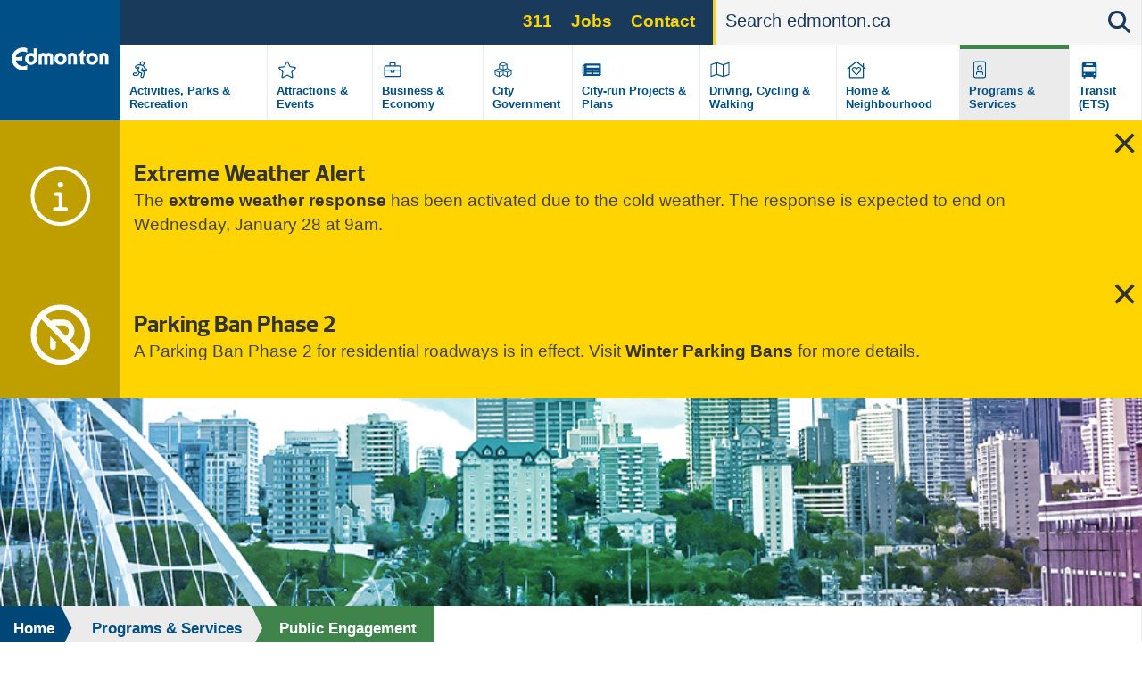

--- FILE ---
content_type: text/html; charset=UTF-8
request_url: https://www.edmonton.ca/programs_services/public-engagement
body_size: 14738
content:
<!DOCTYPE html>
<html lang="en" dir="ltr" prefix="content: http://purl.org/rss/1.0/modules/content/  dc: http://purl.org/dc/terms/  foaf: http://xmlns.com/foaf/0.1/  og: http://ogp.me/ns#  rdfs: http://www.w3.org/2000/01/rdf-schema#  schema: http://schema.org/  sioc: http://rdfs.org/sioc/ns#  sioct: http://rdfs.org/sioc/types#  skos: http://www.w3.org/2004/02/skos/core#  xsd: http://www.w3.org/2001/XMLSchema# ">
  <head>
    <!--[if IE 9]> <script src="/themes/coe_edmontonca/js/vendor/matchMedia.js"></script> <script src="/themes/coe_edmontonca/js/vendor/matchMedia.addListener.js"></script> <![endif]-->
    <meta http-equiv="x-ua-compatible" content="ie=edge">
          <meta name="last-modified" content="2026-01-14" />
              <meta name="department-branch" content="Office of the City Manager - Office of the Chief Communications Officer">
        <meta charset="utf-8" />
<script async src="https://www.googletagmanager.com/gtag/js?id=G-DGDE39N1Z6"></script>
<script>window.dataLayer = window.dataLayer || [];function gtag(){dataLayer.push(arguments)};gtag("js", new Date());gtag("set", "developer_id.dMDhkMT", true);gtag("config", "G-DGDE39N1Z6", {"groups":"default","page_placeholder":"PLACEHOLDER_page_location"});</script>
<meta name="description" content="The City of Edmonton is committed to involving the people affected by the decisions it makes. We seek diverse opinions, experiences and information through surveys and online and in-person community engagement opportunities." />
<link rel="canonical" href="https://www.edmonton.ca/programs_services/public-engagement" />
<meta name="google" content="yxP6iEPfP8Ymjpx_QKlDSRAxNWTCb46YYSFt6NqfRU0" />
<meta property="og:type" content="website" />
<meta property="og:url" content="https://www.edmonton.ca/programs_services/public-engagement" />
<meta property="og:title" content="Public Engagement | City of Edmonton" />
<meta property="og:description" content="The City of Edmonton is committed to involving the people affected by the decisions it makes. We seek diverse opinions, experiences and information through surveys and online and in-person community engagement opportunities." />
<meta property="og:image" content="https://www.edmonton.ca/sites/default/files/public-files/edmonton-logo.png" />
<meta name="facebook-domain-verification" content="t5h40501ars799o5ftygrq3jtwlwr5" />
<meta name="Generator" content="Drupal 10 (https://www.drupal.org)" />
<meta name="MobileOptimized" content="width" />
<meta name="HandheldFriendly" content="true" />
<meta name="viewport" content="width=device-width, initial-scale=1.0" />
<link rel="icon" href="/themes/coe_edmontonca/favicon.ico" type="image/vnd.microsoft.icon" />

    <title>Public Engagement | City of Edmonton</title>
    <link rel="stylesheet" media="all" href="/sites/default/files/css/css_hD6MahjoSUWQ_QoEst4QNsRB3pqKp2vi79vxqL2jFEQ.css?delta=0&amp;language=en&amp;theme=coe_edmontonca&amp;include=eJxlyEEOwjAMBMAPRfWTIjdZkEUSR7ZbWl4PqjjBZQ5THqgSatngU4fLjhy8NtBv5Co-G5-pKHLZPLQTjjBeuHYZV6N2HaGjMN2brtw-a6Ch1rnJC-kmLWBUeIboSH56oNPKjrQLnk6XS9e6tW_lysEZx1QL-ps34Y9MaQ" />
<link rel="stylesheet" media="all" href="/sites/default/files/css/css_63HvihtssocMmsszva3tNFtDVgAX8XXudM7RcRGA7MU.css?delta=1&amp;language=en&amp;theme=coe_edmontonca&amp;include=eJxlyEEOwjAMBMAPRfWTIjdZkEUSR7ZbWl4PqjjBZQ5THqgSatngU4fLjhy8NtBv5Co-G5-pKHLZPLQTjjBeuHYZV6N2HaGjMN2brtw-a6Ch1rnJC-kmLWBUeIboSH56oNPKjrQLnk6XS9e6tW_lysEZx1QL-ps34Y9MaQ" />
<link rel="stylesheet" media="all" href="https://cdnjs.cloudflare.com/ajax/libs/fancybox/2.1.5/jquery.fancybox.min.css" />
<link rel="stylesheet" media="print" href="/sites/default/files/css/css_8yu-mz-GMvuPMhd8GPKWToN9JcWVq_o0pYa4BnrlEOc.css?delta=3&amp;language=en&amp;theme=coe_edmontonca&amp;include=eJxlyEEOwjAMBMAPRfWTIjdZkEUSR7ZbWl4PqjjBZQ5THqgSatngU4fLjhy8NtBv5Co-G5-pKHLZPLQTjjBeuHYZV6N2HaGjMN2brtw-a6Ch1rnJC-kmLWBUeIboSH56oNPKjrQLnk6XS9e6tW_lysEZx1QL-ps34Y9MaQ" />


    <!-- SplideJS -->
    <link href="https://cdn.jsdelivr.net/npm/@splidejs/splide@4.1.4/dist/css/splide.min.css" rel="stylesheet">
    <script src="https://cdn.jsdelivr.net/npm/@splidejs/splide@4.1.4/dist/js/splide.min.js"></script>

    <!-- Google Tag Manager - UA -->
    <script>(function(w,d,s,l,i){w[l]=w[l]||[];w[l].push({'gtm.start':
    new Date().getTime(),event:'gtm.js'});var f=d.getElementsByTagName(s)[0],
    j=d.createElement(s),dl=l!='dataLayer'?'&l='+l:'';j.async=true;j.src=
    'https://www.googletagmanager.com/gtm.js?id='+i+dl;f.parentNode.insertBefore(j,f);
    })(window,document,'script','dataLayer','GTM-WKXCFX5');</script>
    <!-- End Google Tag Manager -->

        <!-- Google Tag Manager - GA4 -->
    <script>(function(w,d,s,l,i){w[l]=w[l]||[];w[l].push({'gtm.start':
    new Date().getTime(),event:'gtm.js'});var f=d.getElementsByTagName(s)[0],
    j=d.createElement(s),dl=l!='dataLayer'?'&l='+l:'';j.async=true;j.src=
    'https://www.googletagmanager.com/gtm.js?id='+i+dl;f.parentNode.insertBefore(j,f);
    })(window,document,'script','dataLayer','GTM-KSV5577');</script>
    <!-- End Google Tag Manager -->

    <script src="https://kit.fontawesome.com/3c728fef4c.js" defer crossorigin="anonymous"></script>
<script src="https://use.fontawesome.com/releases/v5.13.1/js/v4-shims.js" defer crossorigin="anonymous"></script>

    <link rel="stylesheet" href="https://coewebops.com/apps/yeg/coe-custom.css">
<style>
.action-button-green {
    padding: 0.75em 1em!important;
}
</style>

    <script src="https://kit.fontawesome.com/3c728fef4c.js" crossorigin="anonymous"></script>
  </head>
  <body class="page-programs_services-public-engagement section-programs_services path-node page-node-type-standard-page default">

    <!-- Google Tag Manager (noscript) - UA -->
    <noscript><iframe src="https://www.googletagmanager.com/ns.html?id=GTM-WKXCFX5"
    height="0" width="0" style="display:none;visibility:hidden"></iframe></noscript>
    <!-- End Google Tag Manager (noscript) -->

    <!-- Google Tag Manager (noscript) - GA4 -->
    <noscript><iframe src="https://www.googletagmanager.com/ns.html?id=GTM-KSV5577"
    height="0" width="0" style="display:none;visibility:hidden"></iframe></noscript>
    <!-- End Google Tag Manager (noscript) -->

        <a href="#main-content" class="visually-hidden focusable skip-link">
      Skip to main content
    </a>
    
      <div class="dialog-off-canvas-main-canvas" data-off-canvas-main-canvas>
    
  <header  class="page-header--content-page-header header page-header" role="banner" style="background-image: url('/sites/default/files/public-files/masthead-backgrounds/PublicEnagementMastheadOct2020.jpg')!important;">
    <div class="row">
      <div id="sticky-wrapper" class="sticky-wrapper">
        <div class="main-menu ">
          <div class="main-menu__logo">
            <a href="/" class="no-pdf-icon">
              <img src="/themes/coe_edmontonca/images/interface/coe-logo.svg" class="desktop-logo" alt="City of edmonton logo">
              <img src="/themes/coe_edmontonca/images/interface/coe-mobile-logo.svg" class="mobile-logo" alt="City of edmonton logo">
            </a>
          </div>
          <div class="screen-read">
            <p>Please choose between the following three options:</p>
            <a href="#aria-main-menu__menu-list">Skip to main menu</a>
            <a href="#aria-main-search-form">Skip to site search</a>
            <a href="#aria-page-content">Continue to current page menu and content</a>
          </div>
                    <div class="main-menu__search-btn" aria-hidden="true">
            <i class="fas fa-search"></i>
          </div>
                    <div class="main-menu__mobile-btn" aria-hidden="true">
              <span class="text">MENU</span>
              <span class="bars"></span>
          </div>
                    <div class="main-menu__mini-controls">
              <div class="search-btn"><i class="fas fa-search"></i></div>
              <div class="menu-btn"><i class="fas fa-bars"></i></div>
          </div>

          <div class="main-menu__holder">
            <div class="main-menu__top-bar">
                
      
  
  
    <div class="main-menu__services">
            <ul region="utility_menu" class="menu__main-nav menu__primary-top-menu">
        
      
            <li class="menu-top-menu__item">
        <a href="/programs_services/311-city-services?utm_source=top&amp;utm_campaign=311" class="menu-top-menu__link" data-drupal-link-query="{&quot;utm_campaign&quot;:&quot;311&quot;,&quot;utm_source&quot;:&quot;top&quot;}" data-drupal-link-system-path="node/5042">311</a>
              </li>
    
      
            <li class="menu-top-menu__item">
        <a href="/city_government/jobs?utm_source=top&amp;utm_campaign=jobs" class="menu-top-menu__link" data-drupal-link-query="{&quot;utm_campaign&quot;:&quot;jobs&quot;,&quot;utm_source&quot;:&quot;top&quot;}" data-drupal-link-system-path="node/5106">Jobs</a>
              </li>
    
      
            <li class="menu-top-menu__item">
        <a href="/contactus?utm_source=top&amp;utm_campaign=contact" class="menu-top-menu__link" data-drupal-link-query="{&quot;utm_campaign&quot;:&quot;contact&quot;,&quot;utm_source&quot;:&quot;top&quot;}" data-drupal-link-system-path="node/7255">Contact</a>
              </li>
        </ul>
        </div>





                                  <div class="search-bar search-bar--main-menu">
                      <form action="/search">
                          <label for="search-bar-field" class="hiddenVisible">Search</label>
                          <input placeholder="Search edmonton.ca" name="q" aria-label="Search" id="search-bar-field" autocomplete="off">
                          <div class="search-bar__search-suggestion"></div>
                          <input type="submit" class="hiddenVisible">
                          <div class="search-bar__search-btn"><i class="fas fa-search"></i></div>
                      </form>
                  </div>
                            </div>
            
  

<nav role="navigation" aria-labelledby="block-mainnavigation-menu" id="block-mainnavigation" class="main-menu__menu-list">
            
  <h2 class="visually-hidden" id="block-mainnavigation-menu">Main navigation</h2>
  

        
  
            <div class="main-menu__menu-list__menu-item">
        <div class="icon" style="background-image: none;">
                      <?xml version="1.0" encoding="UTF-8"?>
<svg xmlns="http://www.w3.org/2000/svg" xmlns:xlink="http://www.w3.org/1999/xlink" version="1.1" id="Layer_1" x="0px" y="0px" viewBox="0 0 870 870" style="enable-background:new 0 0 870 870;" xml:space="preserve">
<path d="M606.9,394.9h-14.5l-9-27.1c-8.1-24.3-24.2-44-44.5-58C558,296.9,571,275.7,571,251c0-39.7-32.3-72-72-72s-72,32.3-72,72  c0,8.3,1.6,16.3,4.2,23.7c-8.6-2-17.4-3.2-26.1-3.2c-20.6,0-40.8,5.5-58.6,16l-46.2,24.1c-24.5,14.7-32.5,46.7-17.8,71.3  c9.4,15.6,26.5,25.3,44.6,25.3c9,0,17.8-2.3,25.6-6.8l19-9.9L312.8,523H263c-28.7,0-52,23.3-52,52s23.3,52,52,52h62.9  c33.6,0,63.9-20,77.2-50.9l19.3-39.7l43.7,19.6l-19.6,68.7c-7.9,27.6,8.1,56.4,35.7,64.3c4.8,1.3,9.5,2,14.3,2  c23.1,0,43.6-15.5,50-37.7l24.4-85.4c7.1-24.9,2-50.9-12-71.1c6.2,1.5,12.6,2.2,19.2,2.2H607c28.7,0,52-23.3,52-52  S635.6,394.9,606.9,394.9z M498.9,210.9c22.1,0,40,17.9,40,40s-17.9,40-40,40c-22.1,0-40-17.9-40-40S476.8,210.9,498.9,210.9z   M373.6,563.4c-8.2,19.1-27,31.5-47.8,31.5h-62.9c-11.1,0-20-9-20-20s8.9-20,20-20h62.9c4.8,0,9.1-2.9,11-7.3l26.7-56.9  c6.9,12.7,17.1,23.6,30,31.4L373.6,563.4L373.6,563.4z M606.9,466.9H578c-22.4,0-42.3-14.3-49.3-35.5L515,390.5  c-2.8-8.5-8.2-15.4-15-20.7l-41.5,103.7l52.8,23.7c23.4,10.5,35.7,37.1,28.7,61.7l-24.4,85.4c-2.5,8.8-10.5,14.5-19.2,14.5  c-1.8,0-3.7-0.2-5.5-0.8c-10.6-3-16.8-14.1-13.7-24.7l24.4-85.4c1.6-5.7-1.2-11.8-6.6-14.2c0,0-85.8-39-88.7-41.2  c-17.8-13.1-25.4-36.5-18.5-57.9l37.8-87.6c0,0-16.9-3.8-20.5-3.8c-7.9,0-15.6,2.1-22.5,6.3L337.4,373c-3.1,1.9-6.7,2.8-10.3,2.8  c-6.8,0-13.4-3.5-17.2-9.7c-5.7-9.5-2.6-21.8,6.9-27.4l45.3-23.5c13.2-7.9,28.1-12,43.1-12c6.8,0,13.7,0.8,20.5,2.5l68.2,17  c28,7,50.2,27.5,59.3,54.9l13.6,40.8c1.6,4.9,6.2,8.2,11.4,8.2h28.9c11,0,20,9,20,20S617.9,466.9,606.9,466.9L606.9,466.9z"></path>
</svg>

                  </div>
        <div class="label">
          <a href="/activities-parks-recreation" title="" data-id="6015" aria-label="Activities, Parks &amp; Recreation" data-drupal-link-system-path="node/6015">Activities, Parks &amp; Recreation</a>
        </div>
      </div>
          <div class="main-menu__menu-list__menu-item">
        <div class="icon" style="background-image: none;">
                      <?xml version="1.0" encoding="UTF-8"?>
<svg xmlns="http://www.w3.org/2000/svg" xmlns:xlink="http://www.w3.org/1999/xlink" version="1.1" id="Layer_1" x="0px" y="0px" viewBox="0 0 870 870" style="enable-background:new 0 0 870 870;" xml:space="preserve">
<path d="M675.1,350.5L529,329.2l-65.3-132.4c-11.7-23.6-45.6-23.9-57.4,0L341,329.2l-146.1,21.3c-26.2,3.8-36.7,36.1-17.7,54.6  l105.7,103l-25,145.5c-4.5,26.3,23.2,46,46.4,33.7L435,618.6l130.7,68.7c23.2,12.2,50.9-7.4,46.4-33.7l-25-145.5l105.7-103  C711.8,386.6,701.3,354.3,675.1,350.5L675.1,350.5z M552.8,496.9l27.8,162L435,582.5L289.5,659l27.8-162L199.5,382.1l162.7-23.6  L435,211l72.8,147.5l162.7,23.6L552.8,496.9L552.8,496.9z"></path>
</svg>

                  </div>
        <div class="label">
          <a href="/attractions-events" title="" data-id="5835" aria-label="Attractions &amp; Events" data-drupal-link-system-path="node/5835">Attractions &amp; Events</a>
        </div>
      </div>
          <div class="main-menu__menu-list__menu-item">
        <div class="icon" style="background-image: none;">
                      <?xml version="1.0" encoding="UTF-8"?>
<svg xmlns="http://www.w3.org/2000/svg" xmlns:xlink="http://www.w3.org/1999/xlink" version="1.1" id="Layer_1" x="0px" y="0px" viewBox="0 0 870 870" style="enable-background:new 0 0 870 870;" xml:space="preserve">
<path d="M643,307H531v-72c0-13.3-10.7-24-24-24H363c-13.3,0-24,10.7-24,24v72H227c-26.5,0-48,21.5-48,48v256c0,26.5,21.5,48,48,48  h416c26.5,0,48-21.5,48-48V355C691,328.5,669.5,307,643,307z M371,243h128v64H371V243z M659,611c0,8.8-7.2,16-16,16H227  c-8.8,0-16-7.2-16-16V467h160v40c0,13.2,10.8,24,24,24h80c13.2,0,24-10.8,24-24v-40h160V611z M403,499v-32h64v32H403z M659,435H211  v-80c0-8.8,7.2-16,16-16h416c8.8,0,16,7.2,16,16V435z"></path>
</svg>

                  </div>
        <div class="label">
          <a href="/business-economy" title="" data-id="5182" aria-label="Business &amp; Economy" data-drupal-link-system-path="node/5182">Business &amp; Economy</a>
        </div>
      </div>
          <div class="main-menu__menu-list__menu-item">
        <div class="icon" style="background-image: none;">
                      <?xml version="1.0" encoding="UTF-8"?>
<svg xmlns="http://www.w3.org/2000/svg" xmlns:xlink="http://www.w3.org/1999/xlink" version="1.1" id="Layer_1" x="0px" y="0px" viewBox="0 0 870 870" style="enable-background:new 0 0 870 870;" xml:space="preserve">
<path d="M563,394.1V281.5c0-15-9.3-28.4-23.4-33.7l-92-34.5c-8.1-3.1-17.1-3.1-25.3,0l-92,34.5c-14.1,5.3-23.4,18.7-23.4,33.7v112.6  l-104.5,39.3c-14.1,5.2-23.4,18.7-23.4,33.7v106.6c0,13.6,7.7,26.1,19.9,32.2l98.6,49.3c10.1,5.1,22.1,5.1,32.2,0L435,602.6  l105.3,52.6c10.1,5.1,22.1,5.1,32.2,0l98.6-49.3c12.2-6.1,19.9-18.6,19.9-32.2V467.1c0-15-9.3-28.4-23.4-33.7L563,394.1z M447,428.9  V331l92-31.7v97.6L447,428.9L447,428.9z M331,273.2l104-39l104,39v0.2L435,310L331,273.2L331,273.2z M331,299.3l92,31.7v97.9l-92-32  V299.3z M301,628.7l-96.8-48.4V487l96.8,39.3V628.7z M204.2,459.8v-0.2l109.4-41l108.1,40.5v1.2l-108.1,43.9L204.2,459.8z   M326.2,526.3l95.5-38.8V581l-95.5,47.8V526.3z M543.8,628.7L448.3,581v-93.4l95.5,38.8V628.7L543.8,628.7z M665.8,580.3L569,628.7  V526.3l96.8-39.3V580.3z M665.8,459.8l-109.4,44.4l-108.1-43.9v-1.2l108.1-40.5l109.4,41V459.8z"></path>
</svg>

                  </div>
        <div class="label">
          <a href="/city-government" title="" data-id="6329" aria-label="City Government" data-drupal-link-system-path="node/6329">City Government</a>
        </div>
      </div>
          <div class="main-menu__menu-list__menu-item">
        <div class="icon" style="background-image: none;">
                      <svg version="1.1" xmlns="http://www.w3.org/2000/svg" width="113" height="100" viewbox="0 0 113 100"><path d="M87.078 26.125h-58.906c-1.683 0-3.047 1.364-3.047 3.047v1.016h-5.078c-1.683 0-3.047 1.364-3.047 3.047v34.531c0 3.926 3.183 7.109 7.109 7.109h59.922c3.366 0 6.094-2.728 6.094-6.094v-39.609c0-1.683-1.364-3.047-3.047-3.047zM24.109 68.781c-0.561 0-1.016-0.455-1.016-1.016v0-31.484h2.031v31.484c0 0.561-0.455 1.016-1.016 1.016v0zM54.070 66.75h-19.297c-0.841 0-1.523-0.682-1.523-1.523v-1.016c0-0.841 0.682-1.523 1.523-1.523h19.297c0.841 0 1.523 0.682 1.523 1.523v1.016c0 0.841-0.682 1.523-1.523 1.523zM80.477 66.75h-19.297c-0.841 0-1.523-0.682-1.523-1.523v-1.016c0-0.841 0.682-1.523 1.523-1.523h19.297c0.841 0 1.523 0.682 1.523 1.523v1.016c0 0.841-0.682 1.523-1.523 1.523zM54.070 54.563h-19.297c-0.841 0-1.523-0.682-1.523-1.523v-1.016c0-0.841 0.682-1.523 1.523-1.523h19.297c0.841 0 1.523 0.682 1.523 1.523v1.016c0 0.841-0.682 1.523-1.523 1.523zM80.477 54.563h-19.297c-0.841 0-1.523-0.682-1.523-1.523v-1.016c0-0.841 0.682-1.523 1.523-1.523h19.297c0.841 0 1.523 0.682 1.523 1.523v1.016c0 0.841-0.682 1.523-1.523 1.523zM80.477 42.375h-45.703c-0.841 0-1.523-0.682-1.523-1.523v-5.078c0-0.841 0.682-1.523 1.523-1.523h45.703c0.841 0 1.523 0.682 1.523 1.523v5.078c0 0.841-0.682 1.523-1.523 1.523z"></path></svg>
                  </div>
        <div class="label">
          <a href="/projects-plans" title="" data-id="5107" aria-label="City-run Projects &amp; Plans" data-drupal-link-system-path="node/5107">City-run Projects &amp; Plans</a>
        </div>
      </div>
          <div class="main-menu__menu-list__menu-item">
        <div class="icon" style="background-image: none;">
                      <?xml version="1.0" encoding="UTF-8"?>
<svg xmlns="http://www.w3.org/2000/svg" xmlns:xlink="http://www.w3.org/1999/xlink" version="1.1" id="Layer_1" x="0px" y="0px" viewBox="0 0 870 870" style="enable-background:new 0 0 870 870;" xml:space="preserve">
<path d="M707,211.1c-2,0-4,0.4-6,1.2L531,275l0,0l-172-60.7c-6.5-2.2-13.4-3.3-20.2-3.3c-6.7,0-13.4,1-19.8,3.1L167.1,267  c-12.1,4.9-20.1,16.6-20.1,29.7V643c0,9.2,7.5,16,16,16c2,0,4-0.4,6-1.2L339.1,595l172,60.7c13,4.3,27,4.4,40,0.2l151.8-52.8  c12.2-4.9,20.1-16.6,20.1-29.7V227.1C723,217.9,715.4,211.1,707,211.1z M177.6,297.2L323,246.7v320.2l-144.1,53.2  C178.9,620.1,177.6,297.2,177.6,297.2z M355,566.8V246.9l160,56.5v319.9L355,566.8z M547,623.5V303.2L691.1,250l1.3,322.9L547,623.5  L547,623.5z"></path>
</svg>

                  </div>
        <div class="label">
          <a href="/transportation" title="" data-id="6395" aria-label="Driving, Cycling &amp; Walking" data-drupal-link-system-path="node/6395">Driving, Cycling &amp; Walking</a>
        </div>
      </div>
          <div class="main-menu__menu-list__menu-item">
        <div class="icon" style="background-image: none;">
                      <?xml version="1.0" encoding="UTF-8"?>
<svg xmlns="http://www.w3.org/2000/svg" xmlns:xlink="http://www.w3.org/1999/xlink" version="1.1" id="Layer_1" x="0px" y="0px" viewBox="0 0 870 870" style="enable-background:new 0 0 870 870;" xml:space="preserve">
<path d="M720.5,398.9L659,349.4V251c0-4.4-3.6-8-8-8h-16c-4.4,0-8,3.6-8,8v72.6L457.6,187c-13.2-10.7-32.1-10.7-45.2,0L149.5,398.9  c-2.9,2.4-3.4,6.6-1,9.5l14.2,17.5c2.4,2.9,6.6,3.4,9.6,1l38.7-31.2V675c0,8.8,7.2,16,16,16h416c8.8,0,16-7.2,16-16V395.8l38.8,31.3  c2.9,2.4,7.2,1.9,9.6-1l14.2-17.5C723.9,405.6,723.3,401.3,720.5,398.9L720.5,398.9z M627,659H243V369.9l187.7-151.4  c2.5-2,6-2,8.4,0L627,370V659z M423.9,380.5c-26.6-27.9-72.5-35.9-104.9-7.7c-35.3,30.6-37.2,85.6-5.6,118.7l108.9,114.1  c7,7.4,18.4,7.4,25.5,0l108.9-114.1c31.6-33.2,29.8-88.1-5.6-118.7c-41.9-36.3-89.5-8.4-104.9,7.7L435,392.2L423.9,380.5z   M468.7,402.8c8.7-9.2,37.5-26.8,61.9-5.7c23.8,20.6,20.2,54.5,3.4,72.1L435,573l-99-103.8c-16.7-17.5-20.4-51.6,3.4-72.1  c22.2-19.3,50-6.8,61.9,5.7l33.7,35.3L468.7,402.8L468.7,402.8z"></path>
</svg>

                  </div>
        <div class="label">
          <a href="/residential-neighbourhoods" title="" data-id="5233" aria-label="Home &amp; Neighbourhood" data-drupal-link-system-path="node/5233">Home &amp; Neighbourhood</a>
        </div>
      </div>
          <div class="main-menu__menu-list__menu-item active">
        <div class="icon" style="background-image: none;">
                      <?xml version="1.0" encoding="UTF-8"?>
<svg xmlns="http://www.w3.org/2000/svg" xmlns:xlink="http://www.w3.org/1999/xlink" version="1.1" id="Layer_1" x="0px" y="0px" viewBox="0 0 870 870" style="enable-background:new 0 0 870 870;" xml:space="preserve">
<path d="M563,179H307c-35.3,0-64,28.7-64,64v384c0,35.3,28.7,64,64,64h256c35.3,0,64-28.7,64-64V243C627,207.7,598.3,179,563,179z   M595,627c0,17.6-14.4,32-32,32H307c-17.6,0-32-14.4-32-32V243c0-17.6,14.4-32,32-32h256c17.6,0,32,14.4,32,32V627z M435,467  c44.2,0,80-35.8,80-80s-35.8-80-80-80s-80,35.8-80,80S390.8,467,435,467z M435,339c26.5,0,48,21.5,48,48s-21.5,48-48,48  s-48-21.5-48-48S408.5,339,435,339z M481.8,483c-19.5,0-24.4,7-46.8,7c-22.4,0-27.3-7-46.8-7c-21.2,0-41.8,9.4-53.8,27.4  c-7.2,10.7-11.4,23.6-11.4,37.5V587c0,4.4,3.6,8,8,8h16c4.4,0,8-3.6,8-8v-39.1c0-14,9-32.9,33.2-32.9c12.4,0,20.8,7,46.8,7  c25.9,0,34.3-7,46.8-7c24.3,0,33.2,18.9,33.2,32.9V587c0,4.4,3.6,8,8,8h16c4.4,0,8-3.6,8-8v-39.1c0-13.9-4.2-26.8-11.4-37.5  C523.5,492.4,502.9,483,481.8,483z"></path>
</svg>

                  </div>
        <div class="label">
          <a href="/programs-services" title="" data-id="6396" aria-label="Programs &amp; Services" data-drupal-link-system-path="node/6396">Programs &amp; Services</a>
        </div>
      </div>
          <div class="main-menu__menu-list__menu-item">
        <div class="icon" style="background-image: none;">
                      <?xml version="1.0" encoding="UTF-8"?>
<svg xmlns="http://www.w3.org/2000/svg" xmlns:xlink="http://www.w3.org/1999/xlink" version="1.1" id="Layer_2" x="0px" y="0px" viewBox="0 0 100 100" style="enable-background:new 0 0 100 100;" xml:space="preserve">
<path d="M29.9,80.7h5.7v-5.7h28.8v5.7h5.7v-5.7h5.7V31.7c0-4.8-3.9-8.6-8.6-8.6H32.8c-4.8,0-8.6,3.9-8.6,8.6v43.2h5.7V80.7z   M67.3,69.1c-1.6,0-2.9-1.3-2.9-2.9c0-1.6,1.3-2.9,2.9-2.9s2.9,1.3,2.9,2.9C70.2,67.8,68.9,69.1,67.3,69.1z M38.5,28.9h23v5.7h-23  V28.9z M29.9,40.3h40.3v17.3H29.9V40.3z M32.8,63.4c1.6,0,2.9,1.3,2.9,2.9c0,1.6-1.3,2.9-2.9,2.9c-1.6,0-2.9-1.3-2.9-2.9  C29.9,64.6,31.2,63.4,32.8,63.4z"></path>
</svg>

                  </div>
        <div class="label">
          <a href="/edmonton-transit-system-ets" title="" data-id="4901" aria-label="Transit (ETS)" data-drupal-link-system-path="node/4901">Transit (ETS)</a>
        </div>
      </div>
      


  </nav>


          </div>


        </div>
      </div>
    </div>
          <div class="views-element-container"><div class="view view-emergency-alerts view-id-emergency_alerts view-display-id-block_1 js-view-dom-id-e33473d6a10f588d626f5c15f6fe677a50c4a186373db13a3ddd287efce0b1e5">
  
    
      
      <div class="view-content">
          <div class="views-row views-row--1">
<div class="emergency emergency--warning" data-guid="9058" style="display: none;">
  <div class="emergency__icon">
    
            
            <svg xmlns="http://www.w3.org/2000/svg" viewBox="0 0 512 512">
  <path d="M256 32a224 224 0 1 1 0 448 224 224 0 1 1 0-448zm0 480A256 256 0 1 0 256 0a256 256 0 1 0 0 512zM208 352c-8.8 0-16 7.2-16 16s7.2 16 16 16h96c8.8 0 16-7.2 16-16s-7.2-16-16-16H272V240c0-8.8-7.2-16-16-16H216c-8.8 0-16 7.2-16 16s7.2 16 16 16h24v96H208zm48-168a24 24 0 1 0 0-48 24 24 0 1 0 0 48z"></path>
</svg>
      

      
  </div>
  <div class="emergency__information">
    <h3>
            Extreme Weather Alert
      </h3>
    
            <p>The <a href="/programs_services/emergency_preparedness/extreme-weather-winter" data-entity-type="node" data-entity-uuid="7f441961-6d93-4847-a966-423012e11fc7" data-entity-substitution="canonical">extreme weather response</a> has been activated due to the cold weather. The response is expected to end on Wednesday, January 28 at 9am.</p>
      
  </div>
      <div class="emergency__close"></div>
  </div>
</div>
    <div class="views-row views-row--2">
<div class="emergency emergency--warning" data-guid="8801" style="display: none;">
  <div class="emergency__icon">
    
            
            <svg xmlns="http://www.w3.org/2000/svg" viewBox="0 0 512 512">
  <path d="M256 464C141.1 464 48 370.9 48 256c0-48.8 16.8-93.7 44.9-129.1L385.1 419.1C349.7 447.2 304.8 464 256 464zm80-162c24.2-17.4 40-45.9 40-78c0-53-43-96-96-96H200c-10.4 0-19.6 4.9-25.5 12.6L126.9 92.9C162.3 64.8 207.2 48 256 48c114.9 0 208 93.1 208 208c0 48.8-16.8 93.7-44.9 129.1L336 302zm-120-120V176h64c26.5 0 48 21.5 48 48c0 18.9-11 35.3-26.9 43.1L216 182.1zM256 512A256 256 0 1 0 256 0a256 256 0 1 0 0 512zM168 265.9V296v64c0 13.3 10.7 24 24 24s24-10.7 24-24V320h6.1L168 265.9z"></path>
</svg>
      

      
  </div>
  <div class="emergency__information">
    <h3>
            Parking Ban Phase 2
      </h3>
    
            <p data-pm-slice="1 1 []">A Parking Ban Phase 2 for residential roadways is in effect. Visit <a href="/transportation/on_your_streets/seasonal-parking-ban" data-entity-type="node" data-entity-uuid="1ea9a220-7ddd-4efe-bfb7-359fced114d7" data-entity-substitution="canonical">Winter Parking Bans</a> for more details.</p>
      
  </div>
      <div class="emergency__close"></div>
  </div>
</div>

    </div>
  
          </div>
</div>

    
          <section class="header-banner">
        <img src="/sites/default/files/public-files/masthead-images/transparent-banner.svg" alt="banner">
      </section>
      </header>




      <div class="breadcrumb" id="aria-breadcrumb">
    <p class="screen-read">The breadcrumb trail links represent the path to the current page relative to the homepage link.</p>
    <div class="shadow"></div>
    <div class="row">
                                
        <div  class="link">
          <a href="/">Home</a>
                                <div class="arrow">
              <svg version="1.1" id="Layer_2" xmlns="http://www.w3.org/2000/svg" xmlns:xlink="http://www.w3.org/1999/xlink" x="0px" y="0px" viewBox="0 0 15 48" style="enable-background:new 0 0 15 48;" xml:space="preserve">
                <polygon class="border" points="3.6,48 0,48 0,0 3.6,0 15,24 "></polygon>
                <polygon class="fill" points="0,48 -0.9,48 -0.8,0 0,0 11.7,24 "></polygon>
              </svg>
            </div>
                  </div>
                                
        <div  class="link">
          <a href="/programs-services">Programs &amp; Services</a>
                                <div class="arrow">
              <svg version="1.1" id="Layer_2" xmlns="http://www.w3.org/2000/svg" xmlns:xlink="http://www.w3.org/1999/xlink" x="0px" y="0px" viewBox="0 0 15 48" style="enable-background:new 0 0 15 48;" xml:space="preserve">
                <polygon class="border" points="3.6,48 0,48 0,0 3.6,0 15,24 "></polygon>
                <polygon class="fill" points="0,48 -0.9,48 -0.8,0 0,0 11.7,24 "></polygon>
              </svg>
            </div>
                  </div>
                                
        <div  class="link link current">
          <a href="/programs_services/public-engagement">Public Engagement</a>
                      <div class="sub-menu">
              <ul>
                                  <li><a href="/programs_services/public_engagement/public-engagement-calendar">Public Engagement Calendar</a></li>
                                  <li><a href="/programs_services/public_engagement/results-reports">Results &amp; Reports</a></li>
                                  <li><a href="/programs_services/public_engagement/public-engagement-surveys">Surveys &amp; Engagement Activities</a></li>
                              </ul>
            </div>
                            </div>
          </div>
  </div>




<section class="container layout one-third-col bg-white-override" id="aria-page-content">
  <div class="row">
    <div class="column">
      <h1 class="page-title page-title--black-content-page">Public Engagement</h1>
    </div>

          <div class="column">
        <nav class="page-navigation page-navigation--whitebackground page-navigation--contentpage" id="aria-page-navigation">
          
    
      <p>In this section</p>
  <ul region="above_content" class="page-navigation__menu">
                <li>
        <a href="/programs_services/public_engagement/public-engagement-calendar" title="Citizens can help the City make decisions on its policies, programs, projects, and services by participating in surveys, workshops or attending a meeting." data-drupal-link-system-path="node/6069">Public Engagement Calendar</a>
              </li>
                <li>
        <a href="/programs_services/public_engagement/results-reports" title="Results &amp; Reports" data-drupal-link-system-path="node/7650">Results &amp; Reports</a>
              </li>
                <li>
        <a href="/programs_services/public_engagement/public-engagement-surveys" title="Surveys &amp; Engagement Activities" data-drupal-link-system-path="node/5421">Surveys &amp; Engagement Activities</a>
              </li>
        </ul>
  



        </nav>
      </div>
      </div>
</section>


  <div data-drupal-messages-fallback class="hidden"></div>






<p class="screen-read" id="main-content">Main page content begins here</p>


  <div id="block-coe-edmontonca-content" class="block block-system block-system-main-block">
  
    
      
<article data-history-node-id="5581" about="/programs_services/public-engagement" class="node node--type-standard-page node--view-mode-full">

  
    


  <div class="node__content">
    <main class="container layout" role="main">
      <div class="row">
        <div class="column">
                    <div class="content">
            
                        <p>We believe that active, engaged Edmontonians make for a more vibrant, positive and welcoming city and their advice and wisdom lead to better decisions.</p><p><strong>What is Public Engagement?</strong><br>Public Engagement creates opportunities for people to contribute to decision-making by City Council and Administration about the City’s policies, programs, projects, and services and communicates how public input is collected and used.</p>
      
            
          </div>
        </div>
      </div>

          </main>

    

  </div>
</article>


                  
<section class="two-col inherit visible container layout stack" >
  <div class="row block-content__content">
    <a name="stack91002"></a>
                 <header>
                  <div>
            <h2 class="stack__title">
            Share Your Voice. Shape Your City.
      </h2>
            
          </div>
                          <div class="full-width"><p>
            We invite you to provide input to help grow our communities, fine-tune government services and prepare Edmonton for the future.
      </p></div>
              </header>
        
                <div class="column">
	<div class="icon-links-module module">
       					<h2>
            Surveys
      </h2>
				<div class="gridlist">
			<div class="row">
				<div class="gridlist__griditems">
											<div class="feature-box gridlist__griditem">
  <a href="https://cityofedmonton.qualtrics.com/jfe/form/SV_eLhhBk3GNujXnXo">
        <div class="feature-box__title gridlist__griditem__title">
            Child Care Services Survey
      </div>
  </a>
</div>

											<div class="feature-box gridlist__griditem">
  <a href="https://cityofedmonton.qualtrics.com/jfe/form/SV_251U4hycFFNQIyq">
        <div class="feature-box__title gridlist__griditem__title">
            January City Pulse Survey 
      </div>
  </a>
</div>

											<div class="feature-box gridlist__griditem">
  <a href="https://cityofedmonton.qualtrics.com/jfe/form/SV_bPf8syGysr4HCmy">
        <div class="feature-box__title gridlist__griditem__title">
            Industrial, Commercial and Institutional (ICI) Waste Roadmap Survey 
      </div>
  </a>
</div>

											<div class="feature-box gridlist__griditem">
  <a href="https://cityofedmonton.qualtrics.com/jfe/form/SV_23uQW7tPnWoY1VA">
        <div class="feature-box__title gridlist__griditem__title">
            Climate Action Plan Survey
      </div>
  </a>
</div>

											<div class="feature-box gridlist__griditem">
  <a href="https://navigatingtomorrow.ca/">
        <div class="feature-box__title gridlist__griditem__title">
            Navigating Tomorrow Household Travel Survey
      </div>
  </a>
</div>

											<div class="feature-box gridlist__griditem">
  <a href="https://cityofedmonton.qualtrics.com/jfe/form/SV_9QuP7JpkCa667wW">
        <div class="feature-box__title gridlist__griditem__title">
            Home Fire Safety Assessment 
      </div>
  </a>
</div>

											<div class="feature-box gridlist__griditem">
  <a href="https://cityofedmonton.qualtrics.com/jfe/form/SV_8i6og0AIu477LCu?PE=">
        <div class="feature-box__title gridlist__griditem__title">
            Public Engagement Feedback
      </div>
  </a>
</div>

											
											
											
											
											
											
											
											
											
											
											
											
											
											
											
											
											
											
											
											
											
											
											
											
											
											
											
											
											
									</div>
			</div>
		</div>
	</div>
</div>

              <div class="column">
	<div class="icon-links-module module">
       					<h2>
            Open Engagement
      </h2>
				<div class="gridlist">
			<div class="row">
				<div class="gridlist__griditems">
											<div class="feature-box gridlist__griditem">
  <a href="https://engaged.edmonton.ca/parkviewrezoning">
        <div class="feature-box__title gridlist__griditem__title">
            Parkview Rezoning (Revised)
      </div>
  </a>
</div>

											<div class="feature-box gridlist__griditem">
  <a href="https://engaged.edmonton.ca/climateactionplan">
        <div class="feature-box__title gridlist__griditem__title">
            Shaping Edmonton&#039;s Climate Future
      </div>
  </a>
</div>

											<div class="feature-box gridlist__griditem">
  <a href="https://engaged.edmonton.ca/ICI-Waste-Roadmap">
        <div class="feature-box__title gridlist__griditem__title">
            Industrial, Commercial and Institutional Waste Roadmap
      </div>
  </a>
</div>

											
											
											
											
											
											
											
											
											
											
											
											
											
											
											
											
											
											
											
											
											
											
											
											
											
											
											
											
											
											
											
											
											
											
									</div>
			</div>
		</div>
	</div>
</div>

              

<div  class="block-content block-content--type-text block-content--75195 block-content--view-mode-module-stack text column">
	<div class="module text-module text-content">
       		
            <h3>Survey Results &amp; Reports</h3><p><a href="https://pub-edmonton.escribemeetings.com/filestream.ashx?DocumentId=278882">2025 City of Edmonton Service Satisfaction Online Survey</a></p><p><a href="https://pub-edmonton.escribemeetings.com/filestream.ashx?DocumentId=278881">2025 Budget Survey Results - Public Opinion Research</a></p><p><span data-embed-button="box_file_embed" data-entity-embed-display="file:box_file_link" data-entity-embed-display-settings="{&quot;link_text&quot;:&quot;2025 Climate Change and Energy Perceptions Report &quot;,&quot;url_suffix&quot;:&quot;&quot;,&quot;show_file_size&quot;:0,&quot;stylesheet_class&quot;:&quot;&quot;,&quot;description&quot;:&quot;&quot;}" data-entity-file-size="9.35 MB" data-entity-file-url="/sites/default/files/public-files/ClimateChangeAndEnergyPerceptionsReport2025.pdf" data-entity-type="file" data-entity-uuid="f737c995-98d1-4915-a7e4-d57316565ed7" data-link-text="2025 Climate Change and Energy Perceptions Report " href="/sites/default/files/public-files/ClimateChangeAndEnergyPerceptionsReport2025.pdf" data-langcode="en"><a href="https://www.edmonton.ca/sites/default/files/public-files/ClimateChangeAndEnergyPerceptionsReport2025.pdf?cb=1769028510" target="_blank" title>2025 Climate Change and Energy Perceptions Report</a></span></p><p><span data-embed-button="box_file_embed" data-entity-embed-display="file:box_file_link" data-entity-embed-display-settings="{&quot;link_text&quot;:&quot;Edmonton Business Retention and Expansion (BRE) Study 2025&quot;,&quot;url_suffix&quot;:&quot;&quot;,&quot;show_file_size&quot;:0,&quot;stylesheet_class&quot;:&quot;&quot;,&quot;description&quot;:&quot;&quot;}" data-entity-file-size="930.46 KB" data-entity-file-url="/sites/default/files/public-files/BRE-Study-2025.pdf" data-entity-type="file" data-entity-uuid="a8f76688-6d23-47f6-8d1a-28ec88ff0356" data-link-text="Edmonton Business Retention and Expansion (BRE) Study 2025" href="/sites/default/files/public-files/BRE-Study-2025.pdf" data-langcode="en"><a href="https://www.edmonton.ca/sites/default/files/public-files/BRE-Study-2025.pdf?cb=1769028510" target="_blank" title>Edmonton Business Retention and Expansion (BRE) Study 2025</a></span></p><p><span class="fontawesome-icon-inline"><span class="fas fa-arrow-circle-right">&nbsp;</span></span><a href="/programs_services/public_engagement/results-reports" data-entity-type="node" data-entity-uuid="a0011c6c-57fd-4884-972b-d78a06a96d26" data-entity-substitution="canonical">See More Results</a></p>
      
	
</div></div>

        
  </div>
</section>

                
<section class="two-col inherit visible container layout stack" >
  <div class="row block-content__content">
    <a name="stack137024"></a>
                 <header>
                  <div>
            <h2 class="stack__title">
            Join Our Engagement Communities
      </h2>
            
          </div>
                          <div class="full-width"><p>
            You have valuable knowledge about your community and a unique perspective that can help make your City better. Join our online communities to stay up-to-date on the projects and initiatives that matter to you.
      </p></div>
              </header>
        
                

        <div class="column">
    <div class="feature-box feature-box--withteaser" style="position: relative;">
              <div class="feature-box__imgholder">
                      <a href=https://engaged.edmonton.ca/ class="no-pdf-icon">
              
              <img loading="lazy" src="/sites/default/files/public-files/feature_images/Edmonton.caPEDigitalEngagment_800x500.jpg" alt="Engaged Edmonton" typeof="foaf:Image" />

      
            </a>
                  </div>
            <div class="feature-box__title">
                  <a href=https://engaged.edmonton.ca/>
            
            Engaged Edmonton
      
          </a>
              </div>
      <div class="feature-box__teaser">
        
            <p>Edmontonians are encouraged to participate in active community engagement activities from their computer or device through Engaged Edmonton, our digital engagement platform.</p>

      
      </div>
    </div>
  </div>

        <div class="column">
    <div class="feature-box feature-box--withteaser" style="position: relative;">
              <div class="feature-box__imgholder">
                      <a href=/programs_services/public_engagement/edmonton-insight-community class="no-pdf-icon">
              
              <img loading="lazy" src="/sites/default/files/public-files/feature_images/EIC_FeatureBox_800x494_2.jpg" alt="Insight Community graphic" typeof="foaf:Image" />

      
            </a>
                  </div>
            <div class="feature-box__title">
                  <a href=/programs_services/public_engagement/edmonton-insight-community>
            
            Edmonton Insight Community
      
          </a>
              </div>
      <div class="feature-box__teaser">
        
            <p>Open to Edmonton residents over the age of 15, the Insight Community is an inclusive and accessible online panel where members complete surveys and participate in discussion forums on a wide range of topics.</p>
      
      </div>
    </div>
  </div>


        
  </div>
</section>

                
<section class="two-col inherit visible container layout stack" >
  <div class="row block-content__content">
    <a name="stack70219"></a>
                 <header>
                  <div>
            <h2 class="stack__title">
            Your Role in the Process
      </h2>
            
          </div>
                          <div class="full-width"><p>
            Public engagement activities at the City of Edmonton fall within 4 categories: Advise, Refine, Create, and Decide, and follow a 6-step process. The size and scope of a project or initiative determine the level of public input.
      </p></div>
              </header>
        
                

<div  class="block-content block-content--type-text block-content--70222 block-content--view-mode-module-stack text column">
	<div class="module text-module text-content">
       		
            <h3>Public Engagement Spectrum</h3><p>The Public Engagement Spectrum explains the 4 roles the public can have when they participate in City of Edmonton public engagement activities. As you move within the spectrum, there is an increasing level of public influence and commitment from the City and the public.</p><p><strong>Advise:</strong> The public is consulted by the City to share feedback and perspectives that are considered for policies, programs, projects, or services.</p><p><strong>Refine:</strong> The public is involved by the City to adapt and adjust approaches to policies, programs, projects, or services.</p><p><strong>Create:</strong> The public collaborates with the City to develop and build solutions regarding policies, programs, projects, or services. This can include community initiated engagement.</p><p><strong>Decide:</strong> The public is empowered to make decisions directly or on behalf of the City about policies, programs, projects, or services.</p><p><a class="action-button-blue" href="/sites/default/files/public-files/assets/PDF/PESpectrum.pdf" data-entity-type="file" data-entity-uuid="e4e5e078-01fd-401b-af77-add0952f88b5" data-entity-substitution="file">Download Public Engagement Spectrum (PDF)</a></p>
      
	
</div></div>

              

<div  class="block-content block-content--type-text block-content--70237 block-content--view-mode-module-stack text column">
	<div class="module text-module text-content">
       		
            <h3>Public Engagement Process</h3><p>Public engagement at the City of Edmonton follows a 6-step process:</p><ol><li>Identification</li><li>Strategy</li><li>Planning and Design</li><li>Implementation and Data Collection</li><li>Analysis and Reporting</li><li>Evaluation</li></ol><p>The size and scope of each step is scaled to the size and scope of the project or initiative.</p><p><span data-embed-button="box_file_embed" data-entity-embed-display="file:box_file_link" data-entity-embed-display-settings="{&quot;link_text&quot;:&quot;Download Public Engagement Framework (PDF)&quot;,&quot;url_suffix&quot;:&quot;&quot;,&quot;show_file_size&quot;:0,&quot;stylesheet_class&quot;:&quot;action-button-blue&quot;,&quot;description&quot;:&quot;&quot;}" data-entity-file-size data-entity-file-url="/sites/default/files/box-files/45131656-2a9d-42c3-9648-c40f9394c5c9.pdf" data-entity-type="file" data-entity-uuid="45131656-2a9d-42c3-9648-c40f9394c5c9" data-link-text="Download Public Engagement Framework (PDF)" href="/sites/default/files/public-files/PublicEngagementFramework.pdf" data-langcode="en"><a href="https://www.edmonton.ca/sites/default/files/public-files/PublicEngagementFramework.pdf?cb=1769028510" target="_blank" title class="action-button-blue">Download Public Engagement Framework (PDF)</a></span></p>
      
	
</div></div>

        
  </div>
</section>

                
<section class="two-col inherit visible container layout stack" >
  <div class="row block-content__content">
    <a name="stack80898"></a>
                 <header>
                  <div>
            <h2 class="stack__title">
            Other Ways To Get Involved
      </h2>
            
          </div>
                      </header>
        
                

<div  class="block-content block-content--type-text block-content--80899 block-content--view-mode-module-stack text column">
	<div class="module text-module text-content">
       		
            <h3><span class="fontawesome-icon-inline"><span aria-hidden="true" class="fas fa-users"></span> </span> In-person and Digital Opportunities</h3>

<p>The City hosts in-person and online information sessions, workshops and pop-ups for a variety of projects throughout the year. Check out the public engagement calendar to view all active and upcoming opportunities.</p>

<p><a class="action-button-blue" data-entity-substitution="canonical" data-entity-type="node" data-entity-uuid="151d3a8a-6538-4893-b721-0a31553ea7d7" href="/programs_services/public_engagement/public-engagement-calendar">View Engagement Calendar</a></p>

      
	
</div></div>

              

<div  class="block-content block-content--type-text block-content--80900 block-content--view-mode-module-stack text column">
	<div class="module text-module text-content">
       		
            <h3><span class="fontawesome-icon-inline"><span class="fas fa-landmark"></span> </span> Attend a Public Meeting</h3>

<p>City Council encourages your participation and knows the value of a healthy dialogue between government and its citizens. Public hearings and community meetings allow Council to canvas a broad segment of the community. Everyone is welcome to attend, and residents can request to speak on a specific item on a Council or Committee meeting agenda.</p>

<p><a class="action-button-blue" data-entity-substitution="canonical" data-entity-type="node" data-entity-uuid="e2d0d179-f190-4b82-a6c5-0e87463d3e66" href="/city_government/council_committee_meetings/interact-with-council">Learn about Connecting with Council</a></p>

      
	
</div></div>

        
  </div>
</section>

        


 
 
  <section class="container layout one-col">
    <div class="row">
      <div class="column">
        <div class="contact-module module">
          <h2>Contact Us</h2>
          
                	<h3>
            Public Engagement
      </h3>

<table summary="Contact information" class="contact-listing-block">
	<tbody>
							<tr>
				<th scope="row">Email</th>
				<td>
            <a href="mailto:PublicEngagement@edmonton.ca">PublicEngagement@edmonton.ca</a>
      </td>
			</tr>
				
					<tr>
				<th scope="row">Phone</th>
				<td>
            <a href="tel:780-442-4382">780-442-4382</a>
      </td>
			</tr>
									</tbody>
</table>

        
        </div>
      </div>
    </div>
  </section>



  </div>



      <div class="views-element-container"><div class="view view-footer-notices view-id-footer_notices view-display-id-block_1 js-view-dom-id-45f359e013a5865c1cb5c94d233273730808005363528016fc2dfaa908e8ef2d">
  
    
      
  
          </div>
</div>

  <footer class="container layout three-col" id="aria-footer">
    <div class="row">
        <div class="column">

              <div class="logo">
                <img src="/themes/coe_edmontonca/images/interface/edmonton-logo.svg" alt="Edmonton Intranet logo">
              </div>

        </div>
                <div class="column">
                                
<article data-history-node-id="4370" about="/footer" class="node node--type-footer node--view-mode-default">

  
  <div class="node__content">
          
            <h5><a data-entity-substitution="canonical" data-entity-type="node" data-entity-uuid="8f11f83a-3022-4be8-86b6-5e8db9af2944" href="/city_government/city_vision_and_strategic_plan/city-plan">The City Plan</a></h5>

<p><sup>Our strategic direction to make Edmonton a healthy, urban, climate resilient city that supports a prosperous region.</sup></p>

<h5><a href="https://transforming.edmonton.ca/">Transforming Edmonton</a></h5>

<p><sup>Stories about bringing our city vision to life.</sup></p>

<p><a href="https://www.facebook.com/cityofedmonton"><img alt="Facebook" src="/sites/default/files/public-files/social-icon-facebook.png" typeof="foaf:Image"></a>&nbsp; <a href="https://www.instagram.com/cityofedmonton/"><img alt="Instagram" src="/sites/default/files/public-files/social-icon-instagram.png" typeof="foaf:Image"></a>&nbsp; <a href="https://www.linkedin.com/company/city-of-edmonton"><img alt="LinkedIn" src="/sites/default/files/public-files/social-icon-linkedin.png" typeof="foaf:Image"></a>&nbsp; <a href="https://www.pinterest.ca/cityofedmonton/"><img alt="Pinterest" src="/sites/default/files/public-files/social-icon-pinterest.png" typeof="foaf:Image"></a>&nbsp; <a href="https://twitter.com/cityofedmonton"><img alt="Twitter" src="/sites/default/files/public-files/social-icon-twitter.png" typeof="foaf:Image"></a>&nbsp; <a href="https://www.youtube.com/user/CityEdmonton"><img alt="Youtube" src="/sites/default/files/public-files/social-icon-youtube.png" typeof="foaf:Image"></a></p>

      
      </div>

</article>

                  </div>
        <div class="column">
            <div class="search-bar search-bar--footer">
                <form action="/search">
                    <label for="footer-search-field" class="hiddenVisible">Search</label>
                    <input placeholder="Search edmonton.ca" class="placeholder gtm-search" data-gtm-location="footer" name="q" aria-label="Search" title="Search" id="footer-search-field" autocomplete="off">
                    <div class="search-bar__search-suggestion"></div>
                    <input type="submit" class="hiddenVisible">
                    <div class="search-bar__search-btn"><i class="fas fa-search"></i></div>
                </form>
            </div>

            
  <nav role="navigation" aria-labelledby="block-footer-menu" id="block-footer">
            
  <h2 class="visually-hidden" id="block-footer-menu">Footer</h2>
  

        
              <ul region="footer" class="menu popular-areas-list">
                    <li class="menu-item">
        <a href="/contactus?utm_source=footer&amp;utm_campaign=contact" data-drupal-link-query="{&quot;utm_campaign&quot;:&quot;contact&quot;,&quot;utm_source&quot;:&quot;footer&quot;}" data-drupal-link-system-path="node/7255">Contact Us</a>
              </li>
                <li class="menu-item">
        <a href="/city_government/jobs?utm_source=footer&amp;utm_campaign=jobs" data-drupal-link-query="{&quot;utm_campaign&quot;:&quot;jobs&quot;,&quot;utm_source&quot;:&quot;footer&quot;}" data-drupal-link-system-path="node/5106">Jobs</a>
              </li>
                <li class="menu-item">
        <a href="/city_government/initiatives_innovation/open-data?utm_source=footer&amp;utm_campaign=opendata" data-drupal-link-query="{&quot;utm_campaign&quot;:&quot;opendata&quot;,&quot;utm_source&quot;:&quot;footer&quot;}" data-drupal-link-system-path="node/4984">Open Data</a>
              </li>
                <li class="menu-item">
        <a href="/safety?utm_source=footer&amp;utm_campaign=safety" data-drupal-link-query="{&quot;utm_campaign&quot;:&quot;safety&quot;,&quot;utm_source&quot;:&quot;footer&quot;}" data-drupal-link-system-path="node/7756">Safety and Security</a>
              </li>
                <li class="menu-item">
        <a href="/conditionsofuse?utm_source=footer&amp;utm_campaign=termsofuse" data-drupal-link-query="{&quot;utm_campaign&quot;:&quot;termsofuse&quot;,&quot;utm_source&quot;:&quot;footer&quot;}" data-drupal-link-system-path="node/7254">Terms of Use</a>
              </li>
                <li class="menu-item">
        <a href="/web-privacy-code?utm_source=footer&amp;utm_campaign=privacy" data-drupal-link-query="{&quot;utm_campaign&quot;:&quot;privacy&quot;,&quot;utm_source&quot;:&quot;footer&quot;}" data-drupal-link-system-path="node/7478">Privacy</a>
              </li>
        </ul>
  


  </nav>



                                      
<article data-history-node-id="8018" about="/secondary-footer" class="node node--type-footer node--view-mode-default">

  
  <div class="node__content">
          
            <h2>&nbsp;</h2>

<p><small>Edmonton rests in the heart of Treaty Six territory in Alberta and the homelands of the Metis Nation.</small></p>

      
      </div>

</article>

                    </div>
    </div>
    <div class="footer-bottom">
        <div class="row">
            <p class="copyright">
                &copy; 2026 City of Edmonton. All rights reserved.
            </p>
        </div>
    </div>
</footer>

  </div>

    
    <script type="application/json" data-drupal-selector="drupal-settings-json">{"path":{"baseUrl":"\/","pathPrefix":"","currentPath":"node\/5581","currentPathIsAdmin":false,"isFront":false,"currentLanguage":"en"},"pluralDelimiter":"\u0003","suppressDeprecationErrors":true,"ckeditorResponsiveTable":{"tableSelector":"table:not([data-drupal-selector=\u0022edit-settings-selection-table\u0022])","failClass":null,"captionSide":null,"largeCharacterThreshold":null,"smallCharacterThreshold":null},"google_analytics":{"account":"G-DGDE39N1Z6","trackOutbound":true,"trackMailto":true,"trackTel":true,"trackDownload":true,"trackDownloadExtensions":"7z|aac|arc|arj|asf|asx|avi|bin|csv|doc(x|m)?|dot(x|m)?|exe|flv|gif|gz|gzip|hqx|jar|jpe?g|js|mp(2|3|4|e?g)|mov(ie)?|msi|msp|pdf|phps|png|ppt(x|m)?|pot(x|m)?|pps(x|m)?|ppam|sld(x|m)?|thmx|qtm?|ra(m|r)?|sea|sit|tar|tgz|torrent|txt|wav|wma|wmv|wpd|xls(x|m|b)?|xlt(x|m)|xlam|xml|z|zip"},"vars":{"node_id":"5581"},"ckeditor5Premium":{"isMediaInstalled":true},"user":{"uid":0,"permissionsHash":"def6afeaec91d4493f7b6533ce9bf57ab7f9a771bb1207c5ecd00361fba8993f"}}</script>
<script src="/sites/default/files/js/js_g3_DHWNROqEhGBFexAFEjlM4mxJx6PZVt9dw7eIXm_I.js?scope=footer&amp;delta=0&amp;language=en&amp;theme=coe_edmontonca&amp;include=eJx9zlEKwzAMA9ALheZIxk281CyxQ-yl6-1X9jVa2J94QqD0pMyuAwZZVzGeBI5rpXgFyGy94hGSElBuKq6SMJaqK9avqnRlcTDCkbZ4J7BXKWQeHucadzJtFH_yYrP86xbbuIWiWs4_KFgP52TxCmEy7QYZHYHeXYfHm3wABKBkTA"></script>
<script src="https://cdnjs.cloudflare.com/ajax/libs/handlebars.js/4.0.4/handlebars.min.js"></script>
<script src="/sites/default/files/js/js_DbZbMhxmA2SgS41BucXUWLGjpvnUtgKYqCa-cs6PXL0.js?scope=footer&amp;delta=2&amp;language=en&amp;theme=coe_edmontonca&amp;include=eJx9zlEKwzAMA9ALheZIxk281CyxQ-yl6-1X9jVa2J94QqD0pMyuAwZZVzGeBI5rpXgFyGy94hGSElBuKq6SMJaqK9avqnRlcTDCkbZ4J7BXKWQeHucadzJtFH_yYrP86xbbuIWiWs4_KFgP52TxCmEy7QYZHYHeXYfHm3wABKBkTA"></script>
<script src="https://cdnjs.cloudflare.com/ajax/libs/fancybox/2.1.5/jquery.fancybox.pack.js"></script>
<script src="https://cdn.datatables.net/1.10.19/js/jquery.dataTables.min.js"></script>
<script src="https://cdnjs.cloudflare.com/ajax/libs/pdfmake/0.1.37/pdfmake.min.js"></script>
<script src="https://cdnjs.cloudflare.com/ajax/libs/pdfmake/0.1.37/vfs_fonts.js"></script>
<script src="/sites/default/files/js/js_rNED_ll6GrDBPrRFI3kL5VJ7NHJw6Sn6Na-sZABsO2c.js?scope=footer&amp;delta=7&amp;language=en&amp;theme=coe_edmontonca&amp;include=eJx9zlEKwzAMA9ALheZIxk281CyxQ-yl6-1X9jVa2J94QqD0pMyuAwZZVzGeBI5rpXgFyGy94hGSElBuKq6SMJaqK9avqnRlcTDCkbZ4J7BXKWQeHucadzJtFH_yYrP86xbbuIWiWs4_KFgP52TxCmEy7QYZHYHeXYfHm3wABKBkTA"></script>
<script src="https://cdn.datatables.net/buttons/1.5.3/js/dataTables.buttons.min.js"></script>
<script src="https://cdn.datatables.net/buttons/1.5.3/js/buttons.flash.min.js"></script>
<script src="https://cdn.datatables.net/buttons/1.5.3/js/buttons.html5.min.js"></script>
<script src="https://cdn.datatables.net/buttons/1.5.3/js/buttons.print.min.js"></script>
<script src="https://cdn.datatables.net/buttons/1.5.3/js/buttons.colVis.min.js"></script>
<script src="/sites/default/files/js/js_JuX1QhxSnwxQTYCvkVtbEatpkOs9ZUUtOkA4OZzWyhk.js?scope=footer&amp;delta=13&amp;language=en&amp;theme=coe_edmontonca&amp;include=eJx9zlEKwzAMA9ALheZIxk281CyxQ-yl6-1X9jVa2J94QqD0pMyuAwZZVzGeBI5rpXgFyGy94hGSElBuKq6SMJaqK9avqnRlcTDCkbZ4J7BXKWQeHucadzJtFH_yYrP86xbbuIWiWs4_KFgP52TxCmEy7QYZHYHeXYfHm3wABKBkTA"></script>

  </body>
</html>


--- FILE ---
content_type: application/javascript; charset=utf-8
request_url: https://cdnjs.cloudflare.com/ajax/libs/pdfmake/0.1.37/pdfmake.min.js
body_size: 315929
content:
/*! pdfmake v0.1.37, @license MIT, @link http://pdfmake.org */
!function(t,e){if("object"==typeof exports&&"object"==typeof module)module.exports=e();else if("function"==typeof define&&define.amd)define([],e);else{var n=e();for(var r in n)("object"==typeof exports?exports:t)[r]=n[r]}}("undefined"!=typeof self?self:this,function(){return function(t){function e(r){if(n[r])return n[r].exports;var i=n[r]={i:r,l:!1,exports:{}};return t[r].call(i.exports,i,i.exports,e),i.l=!0,i.exports}var n={};return e.m=t,e.c=n,e.d=function(t,n,r){e.o(t,n)||Object.defineProperty(t,n,{configurable:!1,enumerable:!0,get:r})},e.n=function(t){var n=t&&t.__esModule?function(){return t.default}:function(){return t};return e.d(n,"a",n),n},e.o=function(t,e){return Object.prototype.hasOwnProperty.call(t,e)},e.p="",e(e.s=123)}([function(t,e,n){"use strict";function r(t){return"string"==typeof t||t instanceof String}function i(t){return"number"==typeof t||t instanceof Number}function a(t){return"boolean"==typeof t}function o(t){return Array.isArray(t)}function s(t){return"function"==typeof t}function l(t){return null!==t&&"object"==typeof t}function u(t){return null===t}function c(t){return void 0===t}function h(){for(var t={},e=0,n=arguments.length;e<n;e++){var r=arguments[e];if(r)for(var i in r)r.hasOwnProperty(i)&&(t[i]=r[i])}return t}function f(t,e,n){switch(t.type){case"ellipse":case"rect":t.x+=e,t.y+=n;break;case"line":t.x1+=e,t.x2+=e,t.y1+=n,t.y2+=n;break;case"polyline":for(var r=0,i=t.points.length;r<i;r++)t.points[r].x+=e,t.points[r].y+=n}}function d(t,e){return"font"===t?"font":e}t.exports={isString:r,isNumber:i,isBoolean:a,isArray:o,isFunction:s,isObject:l,isNull:u,isUndefined:c,pack:h,fontStringify:d,offsetVector:f}},function(t,e,n){"use strict";(function(t){function r(){return a.TYPED_ARRAY_SUPPORT?2147483647:1073741823}function i(t,e){if(r()<e)throw new RangeError("Invalid typed array length");return a.TYPED_ARRAY_SUPPORT?(t=new Uint8Array(e),t.__proto__=a.prototype):(null===t&&(t=new a(e)),t.length=e),t}function a(t,e,n){if(!(a.TYPED_ARRAY_SUPPORT||this instanceof a))return new a(t,e,n);if("number"==typeof t){if("string"==typeof e)throw new Error("If encoding is specified then the first argument must be a string");return u(this,t)}return o(this,t,e,n)}function o(t,e,n,r){if("number"==typeof e)throw new TypeError('"value" argument must not be a number');return"undefined"!=typeof ArrayBuffer&&e instanceof ArrayBuffer?f(t,e,n,r):"string"==typeof e?c(t,e,n):d(t,e)}function s(t){if("number"!=typeof t)throw new TypeError('"size" argument must be a number');if(t<0)throw new RangeError('"size" argument must not be negative')}function l(t,e,n,r){return s(e),e<=0?i(t,e):void 0!==n?"string"==typeof r?i(t,e).fill(n,r):i(t,e).fill(n):i(t,e)}function u(t,e){if(s(e),t=i(t,e<0?0:0|p(e)),!a.TYPED_ARRAY_SUPPORT)for(var n=0;n<e;++n)t[n]=0;return t}function c(t,e,n){if("string"==typeof n&&""!==n||(n="utf8"),!a.isEncoding(n))throw new TypeError('"encoding" must be a valid string encoding');var r=0|y(e,n);t=i(t,r);var o=t.write(e,n);return o!==r&&(t=t.slice(0,o)),t}function h(t,e){var n=e.length<0?0:0|p(e.length);t=i(t,n);for(var r=0;r<n;r+=1)t[r]=255&e[r];return t}function f(t,e,n,r){if(e.byteLength,n<0||e.byteLength<n)throw new RangeError("'offset' is out of bounds");if(e.byteLength<n+(r||0))throw new RangeError("'length' is out of bounds");return e=void 0===n&&void 0===r?new Uint8Array(e):void 0===r?new Uint8Array(e,n):new Uint8Array(e,n,r),a.TYPED_ARRAY_SUPPORT?(t=e,t.__proto__=a.prototype):t=h(t,e),t}function d(t,e){if(a.isBuffer(e)){var n=0|p(e.length);return t=i(t,n),0===t.length?t:(e.copy(t,0,0,n),t)}if(e){if("undefined"!=typeof ArrayBuffer&&e.buffer instanceof ArrayBuffer||"length"in e)return"number"!=typeof e.length||X(e.length)?i(t,0):h(t,e);if("Buffer"===e.type&&Q(e.data))return h(t,e.data)}throw new TypeError("First argument must be a string, Buffer, ArrayBuffer, Array, or array-like object.")}function p(t){if(t>=r())throw new RangeError("Attempt to allocate Buffer larger than maximum size: 0x"+r().toString(16)+" bytes");return 0|t}function g(t){return+t!=t&&(t=0),a.alloc(+t)}function y(t,e){if(a.isBuffer(t))return t.length;if("undefined"!=typeof ArrayBuffer&&"function"==typeof ArrayBuffer.isView&&(ArrayBuffer.isView(t)||t instanceof ArrayBuffer))return t.byteLength;"string"!=typeof t&&(t=""+t);var n=t.length;if(0===n)return 0;for(var r=!1;;)switch(e){case"ascii":case"latin1":case"binary":return n;case"utf8":case"utf-8":case void 0:return j(t).length;case"ucs2":case"ucs-2":case"utf16le":case"utf-16le":return 2*n;case"hex":return n>>>1;case"base64":return Z(t).length;default:if(r)return j(t).length;e=(""+e).toLowerCase(),r=!0}}function v(t,e,n){var r=!1;if((void 0===e||e<0)&&(e=0),e>this.length)return"";if((void 0===n||n>this.length)&&(n=this.length),n<=0)return"";if(n>>>=0,e>>>=0,n<=e)return"";for(t||(t="utf8");;)switch(t){case"hex":return L(this,e,n);case"utf8":case"utf-8":return E(this,e,n);case"ascii":return T(this,e,n);case"latin1":case"binary":return O(this,e,n);case"base64":return P(this,e,n);case"ucs2":case"ucs-2":case"utf16le":case"utf-16le":return B(this,e,n);default:if(r)throw new TypeError("Unknown encoding: "+t);t=(t+"").toLowerCase(),r=!0}}function b(t,e,n){var r=t[e];t[e]=t[n],t[n]=r}function m(t,e,n,r,i){if(0===t.length)return-1;if("string"==typeof n?(r=n,n=0):n>2147483647?n=2147483647:n<-2147483648&&(n=-2147483648),n=+n,isNaN(n)&&(n=i?0:t.length-1),n<0&&(n=t.length+n),n>=t.length){if(i)return-1;n=t.length-1}else if(n<0){if(!i)return-1;n=0}if("string"==typeof e&&(e=a.from(e,r)),a.isBuffer(e))return 0===e.length?-1:w(t,e,n,r,i);if("number"==typeof e)return e&=255,a.TYPED_ARRAY_SUPPORT&&"function"==typeof Uint8Array.prototype.indexOf?i?Uint8Array.prototype.indexOf.call(t,e,n):Uint8Array.prototype.lastIndexOf.call(t,e,n):w(t,[e],n,r,i);throw new TypeError("val must be string, number or Buffer")}function w(t,e,n,r,i){function a(t,e){return 1===o?t[e]:t.readUInt16BE(e*o)}var o=1,s=t.length,l=e.length;if(void 0!==r&&("ucs2"===(r=String(r).toLowerCase())||"ucs-2"===r||"utf16le"===r||"utf-16le"===r)){if(t.length<2||e.length<2)return-1;o=2,s/=2,l/=2,n/=2}var u;if(i){var c=-1;for(u=n;u<s;u++)if(a(t,u)===a(e,-1===c?0:u-c)){if(-1===c&&(c=u),u-c+1===l)return c*o}else-1!==c&&(u-=u-c),c=-1}else for(n+l>s&&(n=s-l),u=n;u>=0;u--){for(var h=!0,f=0;f<l;f++)if(a(t,u+f)!==a(e,f)){h=!1;break}if(h)return u}return-1}function x(t,e,n,r){n=Number(n)||0;var i=t.length-n;r?(r=Number(r))>i&&(r=i):r=i;var a=e.length;if(a%2!=0)throw new TypeError("Invalid hex string");r>a/2&&(r=a/2);for(var o=0;o<r;++o){var s=parseInt(e.substr(2*o,2),16);if(isNaN(s))return o;t[n+o]=s}return o}function k(t,e,n,r){return Y(j(e,t.length-n),t,n,r)}function _(t,e,n,r){return Y(H(e),t,n,r)}function S(t,e,n,r){return _(t,e,n,r)}function C(t,e,n,r){return Y(Z(e),t,n,r)}function A(t,e,n,r){return Y(q(e,t.length-n),t,n,r)}function P(t,e,n){return 0===e&&n===t.length?K.fromByteArray(t):K.fromByteArray(t.slice(e,n))}function E(t,e,n){n=Math.min(t.length,n);for(var r=[],i=e;i<n;){var a=t[i],o=null,s=a>239?4:a>223?3:a>191?2:1;if(i+s<=n){var l,u,c,h;switch(s){case 1:a<128&&(o=a);break;case 2:l=t[i+1],128==(192&l)&&(h=(31&a)<<6|63&l)>127&&(o=h);break;case 3:l=t[i+1],u=t[i+2],128==(192&l)&&128==(192&u)&&(h=(15&a)<<12|(63&l)<<6|63&u)>2047&&(h<55296||h>57343)&&(o=h);break;case 4:l=t[i+1],u=t[i+2],c=t[i+3],128==(192&l)&&128==(192&u)&&128==(192&c)&&(h=(15&a)<<18|(63&l)<<12|(63&u)<<6|63&c)>65535&&h<1114112&&(o=h)}}null===o?(o=65533,s=1):o>65535&&(o-=65536,r.push(o>>>10&1023|55296),o=56320|1023&o),r.push(o),i+=s}return I(r)}function I(t){var e=t.length;if(e<=$)return String.fromCharCode.apply(String,t);for(var n="",r=0;r<e;)n+=String.fromCharCode.apply(String,t.slice(r,r+=$));return n}function T(t,e,n){var r="";n=Math.min(t.length,n);for(var i=e;i<n;++i)r+=String.fromCharCode(127&t[i]);return r}function O(t,e,n){var r="";n=Math.min(t.length,n);for(var i=e;i<n;++i)r+=String.fromCharCode(t[i]);return r}function L(t,e,n){var r=t.length;(!e||e<0)&&(e=0),(!n||n<0||n>r)&&(n=r);for(var i="",a=e;a<n;++a)i+=V(t[a]);return i}function B(t,e,n){for(var r=t.slice(e,n),i="",a=0;a<r.length;a+=2)i+=String.fromCharCode(r[a]+256*r[a+1]);return i}function M(t,e,n){if(t%1!=0||t<0)throw new RangeError("offset is not uint");if(t+e>n)throw new RangeError("Trying to access beyond buffer length")}function R(t,e,n,r,i,o){if(!a.isBuffer(t))throw new TypeError('"buffer" argument must be a Buffer instance');if(e>i||e<o)throw new RangeError('"value" argument is out of bounds');if(n+r>t.length)throw new RangeError("Index out of range")}function F(t,e,n,r){e<0&&(e=65535+e+1);for(var i=0,a=Math.min(t.length-n,2);i<a;++i)t[n+i]=(e&255<<8*(r?i:1-i))>>>8*(r?i:1-i)}function D(t,e,n,r){e<0&&(e=4294967295+e+1);for(var i=0,a=Math.min(t.length-n,4);i<a;++i)t[n+i]=e>>>8*(r?i:3-i)&255}function z(t,e,n,r,i,a){if(n+r>t.length)throw new RangeError("Index out of range");if(n<0)throw new RangeError("Index out of range")}function N(t,e,n,r,i){return i||z(t,e,n,4,3.4028234663852886e38,-3.4028234663852886e38),J.write(t,e,n,r,23,4),n+4}function U(t,e,n,r,i){return i||z(t,e,n,8,1.7976931348623157e308,-1.7976931348623157e308),J.write(t,e,n,r,52,8),n+8}function W(t){if(t=G(t).replace(tt,""),t.length<2)return"";for(;t.length%4!=0;)t+="=";return t}function G(t){return t.trim?t.trim():t.replace(/^\s+|\s+$/g,"")}function V(t){return t<16?"0"+t.toString(16):t.toString(16)}function j(t,e){e=e||1/0;for(var n,r=t.length,i=null,a=[],o=0;o<r;++o){if((n=t.charCodeAt(o))>55295&&n<57344){if(!i){if(n>56319){(e-=3)>-1&&a.push(239,191,189);continue}if(o+1===r){(e-=3)>-1&&a.push(239,191,189);continue}i=n;continue}if(n<56320){(e-=3)>-1&&a.push(239,191,189),i=n;continue}n=65536+(i-55296<<10|n-56320)}else i&&(e-=3)>-1&&a.push(239,191,189);if(i=null,n<128){if((e-=1)<0)break;a.push(n)}else if(n<2048){if((e-=2)<0)break;a.push(n>>6|192,63&n|128)}else if(n<65536){if((e-=3)<0)break;a.push(n>>12|224,n>>6&63|128,63&n|128)}else{if(!(n<1114112))throw new Error("Invalid code point");if((e-=4)<0)break;a.push(n>>18|240,n>>12&63|128,n>>6&63|128,63&n|128)}}return a}function H(t){for(var e=[],n=0;n<t.length;++n)e.push(255&t.charCodeAt(n));return e}function q(t,e){for(var n,r,i,a=[],o=0;o<t.length&&!((e-=2)<0);++o)n=t.charCodeAt(o),r=n>>8,i=n%256,a.push(i),a.push(r);return a}function Z(t){return K.toByteArray(W(t))}function Y(t,e,n,r){for(var i=0;i<r&&!(i+n>=e.length||i>=t.length);++i)e[i+n]=t[i];return i}function X(t){return t!==t}/*!
 * The buffer module from node.js, for the browser.
 *
 * @author   Feross Aboukhadijeh <feross@feross.org> <http://feross.org>
 * @license  MIT
 */
var K=n(125),J=n(126),Q=n(77);e.Buffer=a,e.SlowBuffer=g,e.INSPECT_MAX_BYTES=50,a.TYPED_ARRAY_SUPPORT=void 0!==t.TYPED_ARRAY_SUPPORT?t.TYPED_ARRAY_SUPPORT:function(){try{var t=new Uint8Array(1);return t.__proto__={__proto__:Uint8Array.prototype,foo:function(){return 42}},42===t.foo()&&"function"==typeof t.subarray&&0===t.subarray(1,1).byteLength}catch(t){return!1}}(),e.kMaxLength=r(),a.poolSize=8192,a._augment=function(t){return t.__proto__=a.prototype,t},a.from=function(t,e,n){return o(null,t,e,n)},a.TYPED_ARRAY_SUPPORT&&(a.prototype.__proto__=Uint8Array.prototype,a.__proto__=Uint8Array,"undefined"!=typeof Symbol&&Symbol.species&&a[Symbol.species]===a&&Object.defineProperty(a,Symbol.species,{value:null,configurable:!0})),a.alloc=function(t,e,n){return l(null,t,e,n)},a.allocUnsafe=function(t){return u(null,t)},a.allocUnsafeSlow=function(t){return u(null,t)},a.isBuffer=function(t){return!(null==t||!t._isBuffer)},a.compare=function(t,e){if(!a.isBuffer(t)||!a.isBuffer(e))throw new TypeError("Arguments must be Buffers");if(t===e)return 0;for(var n=t.length,r=e.length,i=0,o=Math.min(n,r);i<o;++i)if(t[i]!==e[i]){n=t[i],r=e[i];break}return n<r?-1:r<n?1:0},a.isEncoding=function(t){switch(String(t).toLowerCase()){case"hex":case"utf8":case"utf-8":case"ascii":case"latin1":case"binary":case"base64":case"ucs2":case"ucs-2":case"utf16le":case"utf-16le":return!0;default:return!1}},a.concat=function(t,e){if(!Q(t))throw new TypeError('"list" argument must be an Array of Buffers');if(0===t.length)return a.alloc(0);var n;if(void 0===e)for(e=0,n=0;n<t.length;++n)e+=t[n].length;var r=a.allocUnsafe(e),i=0;for(n=0;n<t.length;++n){var o=t[n];if(!a.isBuffer(o))throw new TypeError('"list" argument must be an Array of Buffers');o.copy(r,i),i+=o.length}return r},a.byteLength=y,a.prototype._isBuffer=!0,a.prototype.swap16=function(){var t=this.length;if(t%2!=0)throw new RangeError("Buffer size must be a multiple of 16-bits");for(var e=0;e<t;e+=2)b(this,e,e+1);return this},a.prototype.swap32=function(){var t=this.length;if(t%4!=0)throw new RangeError("Buffer size must be a multiple of 32-bits");for(var e=0;e<t;e+=4)b(this,e,e+3),b(this,e+1,e+2);return this},a.prototype.swap64=function(){var t=this.length;if(t%8!=0)throw new RangeError("Buffer size must be a multiple of 64-bits");for(var e=0;e<t;e+=8)b(this,e,e+7),b(this,e+1,e+6),b(this,e+2,e+5),b(this,e+3,e+4);return this},a.prototype.toString=function(){var t=0|this.length;return 0===t?"":0===arguments.length?E(this,0,t):v.apply(this,arguments)},a.prototype.equals=function(t){if(!a.isBuffer(t))throw new TypeError("Argument must be a Buffer");return this===t||0===a.compare(this,t)},a.prototype.inspect=function(){var t="",n=e.INSPECT_MAX_BYTES;return this.length>0&&(t=this.toString("hex",0,n).match(/.{2}/g).join(" "),this.length>n&&(t+=" ... ")),"<Buffer "+t+">"},a.prototype.compare=function(t,e,n,r,i){if(!a.isBuffer(t))throw new TypeError("Argument must be a Buffer");if(void 0===e&&(e=0),void 0===n&&(n=t?t.length:0),void 0===r&&(r=0),void 0===i&&(i=this.length),e<0||n>t.length||r<0||i>this.length)throw new RangeError("out of range index");if(r>=i&&e>=n)return 0;if(r>=i)return-1;if(e>=n)return 1;if(e>>>=0,n>>>=0,r>>>=0,i>>>=0,this===t)return 0;for(var o=i-r,s=n-e,l=Math.min(o,s),u=this.slice(r,i),c=t.slice(e,n),h=0;h<l;++h)if(u[h]!==c[h]){o=u[h],s=c[h];break}return o<s?-1:s<o?1:0},a.prototype.includes=function(t,e,n){return-1!==this.indexOf(t,e,n)},a.prototype.indexOf=function(t,e,n){return m(this,t,e,n,!0)},a.prototype.lastIndexOf=function(t,e,n){return m(this,t,e,n,!1)},a.prototype.write=function(t,e,n,r){if(void 0===e)r="utf8",n=this.length,e=0;else if(void 0===n&&"string"==typeof e)r=e,n=this.length,e=0;else{if(!isFinite(e))throw new Error("Buffer.write(string, encoding, offset[, length]) is no longer supported");e|=0,isFinite(n)?(n|=0,void 0===r&&(r="utf8")):(r=n,n=void 0)}var i=this.length-e;if((void 0===n||n>i)&&(n=i),t.length>0&&(n<0||e<0)||e>this.length)throw new RangeError("Attempt to write outside buffer bounds");r||(r="utf8");for(var a=!1;;)switch(r){case"hex":return x(this,t,e,n);case"utf8":case"utf-8":return k(this,t,e,n);case"ascii":return _(this,t,e,n);case"latin1":case"binary":return S(this,t,e,n);case"base64":return C(this,t,e,n);case"ucs2":case"ucs-2":case"utf16le":case"utf-16le":return A(this,t,e,n);default:if(a)throw new TypeError("Unknown encoding: "+r);r=(""+r).toLowerCase(),a=!0}},a.prototype.toJSON=function(){return{type:"Buffer",data:Array.prototype.slice.call(this._arr||this,0)}};var $=4096;a.prototype.slice=function(t,e){var n=this.length;t=~~t,e=void 0===e?n:~~e,t<0?(t+=n)<0&&(t=0):t>n&&(t=n),e<0?(e+=n)<0&&(e=0):e>n&&(e=n),e<t&&(e=t);var r;if(a.TYPED_ARRAY_SUPPORT)r=this.subarray(t,e),r.__proto__=a.prototype;else{var i=e-t;r=new a(i,void 0);for(var o=0;o<i;++o)r[o]=this[o+t]}return r},a.prototype.readUIntLE=function(t,e,n){t|=0,e|=0,n||M(t,e,this.length);for(var r=this[t],i=1,a=0;++a<e&&(i*=256);)r+=this[t+a]*i;return r},a.prototype.readUIntBE=function(t,e,n){t|=0,e|=0,n||M(t,e,this.length);for(var r=this[t+--e],i=1;e>0&&(i*=256);)r+=this[t+--e]*i;return r},a.prototype.readUInt8=function(t,e){return e||M(t,1,this.length),this[t]},a.prototype.readUInt16LE=function(t,e){return e||M(t,2,this.length),this[t]|this[t+1]<<8},a.prototype.readUInt16BE=function(t,e){return e||M(t,2,this.length),this[t]<<8|this[t+1]},a.prototype.readUInt32LE=function(t,e){return e||M(t,4,this.length),(this[t]|this[t+1]<<8|this[t+2]<<16)+16777216*this[t+3]},a.prototype.readUInt32BE=function(t,e){return e||M(t,4,this.length),16777216*this[t]+(this[t+1]<<16|this[t+2]<<8|this[t+3])},a.prototype.readIntLE=function(t,e,n){t|=0,e|=0,n||M(t,e,this.length);for(var r=this[t],i=1,a=0;++a<e&&(i*=256);)r+=this[t+a]*i;return i*=128,r>=i&&(r-=Math.pow(2,8*e)),r},a.prototype.readIntBE=function(t,e,n){t|=0,e|=0,n||M(t,e,this.length);for(var r=e,i=1,a=this[t+--r];r>0&&(i*=256);)a+=this[t+--r]*i;return i*=128,a>=i&&(a-=Math.pow(2,8*e)),a},a.prototype.readInt8=function(t,e){return e||M(t,1,this.length),128&this[t]?-1*(255-this[t]+1):this[t]},a.prototype.readInt16LE=function(t,e){e||M(t,2,this.length);var n=this[t]|this[t+1]<<8;return 32768&n?4294901760|n:n},a.prototype.readInt16BE=function(t,e){e||M(t,2,this.length);var n=this[t+1]|this[t]<<8;return 32768&n?4294901760|n:n},a.prototype.readInt32LE=function(t,e){return e||M(t,4,this.length),this[t]|this[t+1]<<8|this[t+2]<<16|this[t+3]<<24},a.prototype.readInt32BE=function(t,e){return e||M(t,4,this.length),this[t]<<24|this[t+1]<<16|this[t+2]<<8|this[t+3]},a.prototype.readFloatLE=function(t,e){return e||M(t,4,this.length),J.read(this,t,!0,23,4)},a.prototype.readFloatBE=function(t,e){return e||M(t,4,this.length),J.read(this,t,!1,23,4)},a.prototype.readDoubleLE=function(t,e){return e||M(t,8,this.length),J.read(this,t,!0,52,8)},a.prototype.readDoubleBE=function(t,e){return e||M(t,8,this.length),J.read(this,t,!1,52,8)},a.prototype.writeUIntLE=function(t,e,n,r){if(t=+t,e|=0,n|=0,!r){R(this,t,e,n,Math.pow(2,8*n)-1,0)}var i=1,a=0;for(this[e]=255&t;++a<n&&(i*=256);)this[e+a]=t/i&255;return e+n},a.prototype.writeUIntBE=function(t,e,n,r){if(t=+t,e|=0,n|=0,!r){R(this,t,e,n,Math.pow(2,8*n)-1,0)}var i=n-1,a=1;for(this[e+i]=255&t;--i>=0&&(a*=256);)this[e+i]=t/a&255;return e+n},a.prototype.writeUInt8=function(t,e,n){return t=+t,e|=0,n||R(this,t,e,1,255,0),a.TYPED_ARRAY_SUPPORT||(t=Math.floor(t)),this[e]=255&t,e+1},a.prototype.writeUInt16LE=function(t,e,n){return t=+t,e|=0,n||R(this,t,e,2,65535,0),a.TYPED_ARRAY_SUPPORT?(this[e]=255&t,this[e+1]=t>>>8):F(this,t,e,!0),e+2},a.prototype.writeUInt16BE=function(t,e,n){return t=+t,e|=0,n||R(this,t,e,2,65535,0),a.TYPED_ARRAY_SUPPORT?(this[e]=t>>>8,this[e+1]=255&t):F(this,t,e,!1),e+2},a.prototype.writeUInt32LE=function(t,e,n){return t=+t,e|=0,n||R(this,t,e,4,4294967295,0),a.TYPED_ARRAY_SUPPORT?(this[e+3]=t>>>24,this[e+2]=t>>>16,this[e+1]=t>>>8,this[e]=255&t):D(this,t,e,!0),e+4},a.prototype.writeUInt32BE=function(t,e,n){return t=+t,e|=0,n||R(this,t,e,4,4294967295,0),a.TYPED_ARRAY_SUPPORT?(this[e]=t>>>24,this[e+1]=t>>>16,this[e+2]=t>>>8,this[e+3]=255&t):D(this,t,e,!1),e+4},a.prototype.writeIntLE=function(t,e,n,r){if(t=+t,e|=0,!r){var i=Math.pow(2,8*n-1);R(this,t,e,n,i-1,-i)}var a=0,o=1,s=0;for(this[e]=255&t;++a<n&&(o*=256);)t<0&&0===s&&0!==this[e+a-1]&&(s=1),this[e+a]=(t/o>>0)-s&255;return e+n},a.prototype.writeIntBE=function(t,e,n,r){if(t=+t,e|=0,!r){var i=Math.pow(2,8*n-1);R(this,t,e,n,i-1,-i)}var a=n-1,o=1,s=0;for(this[e+a]=255&t;--a>=0&&(o*=256);)t<0&&0===s&&0!==this[e+a+1]&&(s=1),this[e+a]=(t/o>>0)-s&255;return e+n},a.prototype.writeInt8=function(t,e,n){return t=+t,e|=0,n||R(this,t,e,1,127,-128),a.TYPED_ARRAY_SUPPORT||(t=Math.floor(t)),t<0&&(t=255+t+1),this[e]=255&t,e+1},a.prototype.writeInt16LE=function(t,e,n){return t=+t,e|=0,n||R(this,t,e,2,32767,-32768),a.TYPED_ARRAY_SUPPORT?(this[e]=255&t,this[e+1]=t>>>8):F(this,t,e,!0),e+2},a.prototype.writeInt16BE=function(t,e,n){return t=+t,e|=0,n||R(this,t,e,2,32767,-32768),a.TYPED_ARRAY_SUPPORT?(this[e]=t>>>8,this[e+1]=255&t):F(this,t,e,!1),e+2},a.prototype.writeInt32LE=function(t,e,n){return t=+t,e|=0,n||R(this,t,e,4,2147483647,-2147483648),a.TYPED_ARRAY_SUPPORT?(this[e]=255&t,this[e+1]=t>>>8,this[e+2]=t>>>16,this[e+3]=t>>>24):D(this,t,e,!0),e+4},a.prototype.writeInt32BE=function(t,e,n){return t=+t,e|=0,n||R(this,t,e,4,2147483647,-2147483648),t<0&&(t=4294967295+t+1),a.TYPED_ARRAY_SUPPORT?(this[e]=t>>>24,this[e+1]=t>>>16,this[e+2]=t>>>8,this[e+3]=255&t):D(this,t,e,!1),e+4},a.prototype.writeFloatLE=function(t,e,n){return N(this,t,e,!0,n)},a.prototype.writeFloatBE=function(t,e,n){return N(this,t,e,!1,n)},a.prototype.writeDoubleLE=function(t,e,n){return U(this,t,e,!0,n)},a.prototype.writeDoubleBE=function(t,e,n){return U(this,t,e,!1,n)},a.prototype.copy=function(t,e,n,r){if(n||(n=0),r||0===r||(r=this.length),e>=t.length&&(e=t.length),e||(e=0),r>0&&r<n&&(r=n),r===n)return 0;if(0===t.length||0===this.length)return 0;if(e<0)throw new RangeError("targetStart out of bounds");if(n<0||n>=this.length)throw new RangeError("sourceStart out of bounds");if(r<0)throw new RangeError("sourceEnd out of bounds");r>this.length&&(r=this.length),t.length-e<r-n&&(r=t.length-e+n);var i,o=r-n;if(this===t&&n<e&&e<r)for(i=o-1;i>=0;--i)t[i+e]=this[i+n];else if(o<1e3||!a.TYPED_ARRAY_SUPPORT)for(i=0;i<o;++i)t[i+e]=this[i+n];else Uint8Array.prototype.set.call(t,this.subarray(n,n+o),e);return o},a.prototype.fill=function(t,e,n,r){if("string"==typeof t){if("string"==typeof e?(r=e,e=0,n=this.length):"string"==typeof n&&(r=n,n=this.length),1===t.length){var i=t.charCodeAt(0);i<256&&(t=i)}if(void 0!==r&&"string"!=typeof r)throw new TypeError("encoding must be a string");if("string"==typeof r&&!a.isEncoding(r))throw new TypeError("Unknown encoding: "+r)}else"number"==typeof t&&(t&=255);if(e<0||this.length<e||this.length<n)throw new RangeError("Out of range index");if(n<=e)return this;e>>>=0,n=void 0===n?this.length:n>>>0,t||(t=0);var o;if("number"==typeof t)for(o=e;o<n;++o)this[o]=t;else{var s=a.isBuffer(t)?t:j(new a(t,r).toString()),l=s.length;for(o=0;o<n-e;++o)this[o+e]=s[o%l]}return this};var tt=/[^+\/0-9A-Za-z-_]/g}).call(e,n(7))},function(t,e){var n=t.exports={version:"2.5.7"};"number"==typeof __e&&(__e=n)},function(t,e,n){var r=n(11),i=n(2),a=n(20),o=n(13),s=n(18),l=function(t,e,n){var u,c,h,f=t&l.F,d=t&l.G,p=t&l.S,g=t&l.P,y=t&l.B,v=t&l.W,b=d?i:i[e]||(i[e]={}),m=b.prototype,w=d?r:p?r[e]:(r[e]||{}).prototype;d&&(n=e);for(u in n)(c=!f&&w&&void 0!==w[u])&&s(b,u)||(h=c?w[u]:n[u],b[u]=d&&"function"!=typeof w[u]?n[u]:y&&c?a(h,r):v&&w[u]==h?function(t){var e=function(e,n,r){if(this instanceof t){switch(arguments.length){case 0:return new t;case 1:return new t(e);case 2:return new t(e,n)}return new t(e,n,r)}return t.apply(this,arguments)};return e.prototype=t.prototype,e}(h):g&&"function"==typeof h?a(Function.call,h):h,g&&((b.virtual||(b.virtual={}))[u]=h,t&l.R&&m&&!m[u]&&o(m,u,h)))};l.F=1,l.G=2,l.S=4,l.P=8,l.B=16,l.W=32,l.U=64,l.R=128,t.exports=l},function(t,e,n){var r=n(66)("wks"),i=n(40),a=n(11).Symbol,o="function"==typeof a;(t.exports=function(t){return r[t]||(r[t]=o&&a[t]||(o?a:i)("Symbol."+t))}).store=r},function(t,e,n){t.exports=!n(19)(function(){return 7!=Object.defineProperty({},"a",{get:function(){return 7}}).a})},function(t,e,n){var r=n(14),i=n(96),a=n(60),o=Object.defineProperty;e.f=n(5)?Object.defineProperty:function(t,e,n){if(r(t),e=a(e,!0),r(n),i)try{return o(t,e,n)}catch(t){}if("get"in n||"set"in n)throw TypeError("Accessors not supported!");return"value"in n&&(t[e]=n.value),t}},function(t,e){var n;n=function(){return this}();try{n=n||Function("return this")()||(0,eval)("this")}catch(t){"object"==typeof window&&(n=window)}t.exports=n},function(t,e){function n(){throw new Error("setTimeout has not been defined")}function r(){throw new Error("clearTimeout has not been defined")}function i(t){if(c===setTimeout)return setTimeout(t,0);if((c===n||!c)&&setTimeout)return c=setTimeout,setTimeout(t,0);try{return c(t,0)}catch(e){try{return c.call(null,t,0)}catch(e){return c.call(this,t,0)}}}function a(t){if(h===clearTimeout)return clearTimeout(t);if((h===r||!h)&&clearTimeout)return h=clearTimeout,clearTimeout(t);try{return h(t)}catch(e){try{return h.call(null,t)}catch(e){return h.call(this,t)}}}function o(){g&&d&&(g=!1,d.length?p=d.concat(p):y=-1,p.length&&s())}function s(){if(!g){var t=i(o);g=!0;for(var e=p.length;e;){for(d=p,p=[];++y<e;)d&&d[y].run();y=-1,e=p.length}d=null,g=!1,a(t)}}function l(t,e){this.fun=t,this.array=e}function u(){}var c,h,f=t.exports={};!function(){try{c="function"==typeof setTimeout?setTimeout:n}catch(t){c=n}try{h="function"==typeof clearTimeout?clearTimeout:r}catch(t){h=r}}();var d,p=[],g=!1,y=-1;f.nextTick=function(t){var e=new Array(arguments.length-1);if(arguments.length>1)for(var n=1;n<arguments.length;n++)e[n-1]=arguments[n];p.push(new l(t,e)),1!==p.length||g||i(s)},l.prototype.run=function(){this.fun.apply(null,this.array)},f.title="browser",f.browser=!0,f.env={},f.argv=[],f.version="",f.versions={},f.on=u,f.addListener=u,f.once=u,f.off=u,f.removeListener=u,f.removeAllListeners=u,f.emit=u,f.prependListener=u,f.prependOnceListener=u,f.listeners=function(t){return[]},f.binding=function(t){throw new Error("process.binding is not supported")},f.cwd=function(){return"/"},f.chdir=function(t){throw new Error("process.chdir is not supported")},f.umask=function(){return 0}},function(t,e,n){"use strict";(function(e,n){function r(){this.fileSystem={},this.dataSystem={}}function i(t){return 0===t.indexOf(n)&&(t=t.substring(n.length)),0===t.indexOf("/")&&(t=t.substring(1)),t}r.prototype.readFileSync=function(t){t=i(t);var n=this.dataSystem[t];if(n)return new e(n,"string"==typeof n?"base64":void 0);var r=this.fileSystem[t];if(r)return r;throw"File '"+t+"' not found in virtual file system"},r.prototype.writeFileSync=function(t,e){this.fileSystem[i(t)]=e},r.prototype.bindFS=function(t){this.dataSystem=t||{}},t.exports=new r}).call(e,n(1).Buffer,"/")},function(t,e){t.exports=function(t){return"object"==typeof t?null!==t:"function"==typeof t}},function(t,e){var n=t.exports="undefined"!=typeof window&&window.Math==Math?window:"undefined"!=typeof self&&self.Math==Math?self:Function("return this")();"number"==typeof __g&&(__g=n)},function(t,e,n){(function(){var t,r;t=n(22).Number,e.resolveLength=function(e,n,r){var i;if("number"==typeof e?i=e:"function"==typeof e?i=e.call(r,r):r&&"string"==typeof e?i=r[e]:n&&e instanceof t&&(i=e.decode(n)),isNaN(i))throw new Error("Not a fixed size");return i},r=function(){function t(t){var e,n;null==t&&(t={}),this.enumerable=!0,this.configurable=!0;for(e in t)n=t[e],this[e]=n}return t}(),e.PropertyDescriptor=r}).call(this)},function(t,e,n){var r=n(6),i=n(27);t.exports=n(5)?function(t,e,n){return r.f(t,e,i(1,n))}:function(t,e,n){return t[e]=n,t}},function(t,e,n){var r=n(10);t.exports=function(t){if(!r(t))throw TypeError(t+" is not an object!");return t}},function(t,e){"function"==typeof Object.create?t.exports=function(t,e){t.super_=e,t.prototype=Object.create(e.prototype,{constructor:{value:t,enumerable:!1,writable:!0,configurable:!0}})}:t.exports=function(t,e){t.super_=e;var n=function(){};n.prototype=e.prototype,t.prototype=new n,t.prototype.constructor=t}},function(t,e,n){"use strict";function r(t){if(!(this instanceof r))return new r(t);u.call(this,t),c.call(this,t),t&&!1===t.readable&&(this.readable=!1),t&&!1===t.writable&&(this.writable=!1),this.allowHalfOpen=!0,t&&!1===t.allowHalfOpen&&(this.allowHalfOpen=!1),this.once("end",i)}function i(){this.allowHalfOpen||this._writableState.ended||o.nextTick(a,this)}function a(t){t.end()}var o=n(33),s=Object.keys||function(t){var e=[];for(var n in t)e.push(n);return e};t.exports=r;var l=n(25);l.inherits=n(15);var u=n(84),c=n(48);l.inherits(r,u);for(var h=s(c.prototype),f=0;f<h.length;f++){var d=h[f];r.prototype[d]||(r.prototype[d]=c.prototype[d])}Object.defineProperty(r.prototype,"writableHighWaterMark",{enumerable:!1,get:function(){return this._writableState.highWaterMark}}),Object.defineProperty(r.prototype,"destroyed",{get:function(){return void 0!==this._readableState&&void 0!==this._writableState&&(this._readableState.destroyed&&this._writableState.destroyed)},set:function(t){void 0!==this._readableState&&void 0!==this._writableState&&(this._readableState.destroyed=t,this._writableState.destroyed=t)}}),r.prototype._destroy=function(t,e){this.push(null),this.end(),o.nextTick(e,t)}},function(t,e,n){var r=n(56),i=n(58);t.exports=function(t){return r(i(t))}},function(t,e){var n={}.hasOwnProperty;t.exports=function(t,e){return n.call(t,e)}},function(t,e){t.exports=function(t){try{return!!t()}catch(t){return!0}}},function(t,e,n){var r=n(98);t.exports=function(t,e,n){if(r(t),void 0===e)return t;switch(n){case 1:return function(n){return t.call(e,n)};case 2:return function(n,r){return t.call(e,n,r)};case 3:return function(n,r,i){return t.call(e,n,r,i)}}return function(){return t.apply(e,arguments)}}},function(t,e,n){"use strict";(function(e){var r,i=n(1),a=i.Buffer,o={};for(r in i)i.hasOwnProperty(r)&&"SlowBuffer"!==r&&"Buffer"!==r&&(o[r]=i[r]);var s=o.Buffer={};for(r in a)a.hasOwnProperty(r)&&"allocUnsafe"!==r&&"allocUnsafeSlow"!==r&&(s[r]=a[r]);if(o.Buffer.prototype=a.prototype,s.from&&s.from!==Uint8Array.from||(s.from=function(t,e,n){if("number"==typeof t)throw new TypeError('The "value" argument must not be of type number. Received type '+typeof t);if(t&&void 0===t.length)throw new TypeError("The first argument must be one of type string, Buffer, ArrayBuffer, Array, or Array-like Object. Received type "+typeof t);return a(t,e,n)}),s.alloc||(s.alloc=function(t,e,n){if("number"!=typeof t)throw new TypeError('The "size" argument must be of type number. Received type '+typeof t);if(t<0||t>=2*(1<<30))throw new RangeError('The value "'+t+'" is invalid for option "size"');var r=a(t);return e&&0!==e.length?"string"==typeof n?r.fill(e,n):r.fill(e):r.fill(0),r}),!o.kStringMaxLength)try{o.kStringMaxLength=e.binding("buffer").kStringMaxLength}catch(t){}o.constants||(o.constants={MAX_LENGTH:o.kMaxLength},o.kStringMaxLength&&(o.constants.MAX_STRING_LENGTH=o.kStringMaxLength)),t.exports=o}).call(e,n(8))},function(t,e,n){(function(){var t,r,i,a={}.hasOwnProperty,o=function(t,e){function n(){this.constructor=t}for(var r in e)a.call(e,r)&&(t[r]=e[r]);return n.prototype=e.prototype,t.prototype=new n,t.__super__=e.prototype,t};t=n(53),i=function(){function e(t,e){this.type=t,this.endian=null!=e?e:"BE",this.fn=this.type,"8"!==this.type[this.type.length-1]&&(this.fn+=this.endian)}return e.prototype.size=function(){return t.TYPES[this.type]},e.prototype.decode=function(t){return t["read"+this.fn]()},e.prototype.encode=function(t,e){return t["write"+this.fn](e)},e}(),e.Number=i,e.uint8=new i("UInt8"),e.uint16be=e.uint16=new i("UInt16","BE"),e.uint16le=new i("UInt16","LE"),e.uint24be=e.uint24=new i("UInt24","BE"),e.uint24le=new i("UInt24","LE"),e.uint32be=e.uint32=new i("UInt32","BE"),e.uint32le=new i("UInt32","LE"),e.int8=new i("Int8"),e.int16be=e.int16=new i("Int16","BE"),e.int16le=new i("Int16","LE"),e.int24be=e.int24=new i("Int24","BE"),e.int24le=new i("Int24","LE"),e.int32be=e.int32=new i("Int32","BE"),e.int32le=new i("Int32","LE"),e.floatbe=e.float=new i("Float","BE"),e.floatle=new i("Float","LE"),e.doublebe=e.double=new i("Double","BE"),e.doublele=new i("Double","LE"),r=function(t){function e(t,n,r){null==r&&(r=t>>1),e.__super__.constructor.call(this,"Int"+t,n),this._point=1<<r}return o(e,t),e.prototype.decode=function(t){return e.__super__.decode.call(this,t)/this._point},e.prototype.encode=function(t,n){return e.__super__.encode.call(this,t,n*this._point|0)},e}(i),e.Fixed=r,e.fixed16be=e.fixed16=new r(16,"BE"),e.fixed16le=new r(16,"LE"),e.fixed32be=e.fixed32=new r(32,"BE"),e.fixed32le=new r(32,"LE")}).call(this)},function(t,e){t.exports={}},function(t,e,n){"use strict";var r=n(207)(!0);n(63)(String,"String",function(t){this._t=String(t),this._i=0},function(){var t,e=this._t,n=this._i;return n>=e.length?{value:void 0,done:!0}:(t=r(e,n),this._i+=t.length,{value:t,done:!1})})},function(t,e,n){(function(t){function n(t){return Array.isArray?Array.isArray(t):"[object Array]"===y(t)}function r(t){return"boolean"==typeof t}function i(t){return null===t}function a(t){return null==t}function o(t){return"number"==typeof t}function s(t){return"string"==typeof t}function l(t){return"symbol"==typeof t}function u(t){return void 0===t}function c(t){return"[object RegExp]"===y(t)}function h(t){return"object"==typeof t&&null!==t}function f(t){return"[object Date]"===y(t)}function d(t){return"[object Error]"===y(t)||t instanceof Error}function p(t){return"function"==typeof t}function g(t){return null===t||"boolean"==typeof t||"number"==typeof t||"string"==typeof t||"symbol"==typeof t||void 0===t}function y(t){return Object.prototype.toString.call(t)}e.isArray=n,e.isBoolean=r,e.isNull=i,e.isNullOrUndefined=a,e.isNumber=o,e.isString=s,e.isSymbol=l,e.isUndefined=u,e.isRegExp=c,e.isObject=h,e.isDate=f,e.isError=d,e.isFunction=p,e.isPrimitive=g,e.isBuffer=t.isBuffer}).call(e,n(1).Buffer)},function(t,e,n){(function(e){(function(){var r,i;r=function(){function t(){}var n,r,a,o;return a=function(t,e){return(Array(e+1).join("0")+t).slice(-e)},r=/[\n\r\t\b\f\(\)\\]/g,n={"\n":"\\n","\r":"\\r","\t":"\\t","\b":"\\b","\f":"\\f","\\":"\\\\","(":"\\(",")":"\\)"},o=function(t){var e,n,r,i,a;if(1&(i=t.length))throw new Error("Buffer length must be even");for(n=r=0,a=i-1;r<a;n=r+=2)e=t[n],t[n]=t[n+1],t[n+1]=e;return t},t.convert=function(s){var l,u,c,h,f,d,p,g,y;if("string"==typeof s)return"/"+s;if(s instanceof String){for(g=s,c=!1,u=h=0,p=g.length;h<p;u=h+=1)if(g.charCodeAt(u)>127){c=!0;break}return c&&(g=o(new e("\ufeff"+g,"utf16le")).toString("binary")),"("+(g=g.replace(r,function(t){return n[t]}))+")"}if(e.isBuffer(s))return"<"+s.toString("hex")+">";if(s instanceof i)return s.toString();if(s instanceof Date)return"(D:"+a(s.getUTCFullYear(),4)+a(s.getUTCMonth()+1,2)+a(s.getUTCDate(),2)+a(s.getUTCHours(),2)+a(s.getUTCMinutes(),2)+a(s.getUTCSeconds(),2)+"Z)";if(Array.isArray(s))return"["+function(){var e,n,r;for(r=[],e=0,n=s.length;e<n;e++)l=s[e],r.push(t.convert(l));return r}().join(" ")+"]";if("[object Object]"==={}.toString.call(s)){d=["<<"];for(f in s)y=s[f],d.push("/"+f+" "+t.convert(y));return d.push(">>"),d.join("\n")}return"number"==typeof s?t.number(s):""+s},t.number=function(t){if(t>-1e21&&t<1e21)return Math.round(1e6*t)/1e6;throw new Error("unsupported number: "+t)},t}(),t.exports=r,i=n(88)}).call(this)}).call(e,n(1).Buffer)},function(t,e){t.exports=function(t,e){return{enumerable:!(1&t),configurable:!(2&t),writable:!(4&t),value:e}}},function(t,e,n){n(201);for(var r=n(11),i=n(13),a=n(23),o=n(4)("toStringTag"),s="CSSRuleList,CSSStyleDeclaration,CSSValueList,ClientRectList,DOMRectList,DOMStringList,DOMTokenList,DataTransferItemList,FileList,HTMLAllCollection,HTMLCollection,HTMLFormElement,HTMLSelectElement,MediaList,MimeTypeArray,NamedNodeMap,NodeList,PaintRequestList,Plugin,PluginArray,SVGLengthList,SVGNumberList,SVGPathSegList,SVGPointList,SVGStringList,SVGTransformList,SourceBufferList,StyleSheetList,TextTrackCueList,TextTrackList,TouchList".split(","),l=0;l<s.length;l++){var u=s[l],c=r[u],h=c&&c.prototype;h&&!h[o]&&i(h,o,u),a[u]=a.Array}},function(t,e,n){var r=n(102),i=n(67);t.exports=Object.keys||function(t){return r(t,i)}},function(t,e,n){var r=n(58);t.exports=function(t){return Object(r(t))}},function(t,e,n){function r(){i.call(this)}t.exports=r;var i=n(32).EventEmitter;n(15)(r,i),r.Readable=n(47),r.Writable=n(147),r.Duplex=n(148),r.Transform=n(149),r.PassThrough=n(150),r.Stream=r,r.prototype.pipe=function(t,e){function n(e){t.writable&&!1===t.write(e)&&u.pause&&u.pause()}function r(){u.readable&&u.resume&&u.resume()}function a(){c||(c=!0,t.end())}function o(){c||(c=!0,"function"==typeof t.destroy&&t.destroy())}function s(t){if(l(),0===i.listenerCount(this,"error"))throw t}function l(){u.removeListener("data",n),t.removeListener("drain",r),u.removeListener("end",a),u.removeListener("close",o),u.removeListener("error",s),t.removeListener("error",s),u.removeListener("end",l),u.removeListener("close",l),t.removeListener("close",l)}var u=this;u.on("data",n),t.on("drain",r),t._isStdio||e&&!1===e.end||(u.on("end",a),u.on("close",o));var c=!1;return u.on("error",s),t.on("error",s),u.on("end",l),u.on("close",l),t.on("close",l),t.emit("pipe",u),t}},function(t,e){function n(){this._events=this._events||{},this._maxListeners=this._maxListeners||void 0}function r(t){return"function"==typeof t}function i(t){return"number"==typeof t}function a(t){return"object"==typeof t&&null!==t}function o(t){return void 0===t}t.exports=n,n.EventEmitter=n,n.prototype._events=void 0,n.prototype._maxListeners=void 0,n.defaultMaxListeners=10,n.prototype.setMaxListeners=function(t){if(!i(t)||t<0||isNaN(t))throw TypeError("n must be a positive number");return this._maxListeners=t,this},n.prototype.emit=function(t){var e,n,i,s,l,u;if(this._events||(this._events={}),"error"===t&&(!this._events.error||a(this._events.error)&&!this._events.error.length)){if((e=arguments[1])instanceof Error)throw e;var c=new Error('Uncaught, unspecified "error" event. ('+e+")");throw c.context=e,c}if(n=this._events[t],o(n))return!1;if(r(n))switch(arguments.length){case 1:n.call(this);break;case 2:n.call(this,arguments[1]);break;case 3:n.call(this,arguments[1],arguments[2]);break;default:s=Array.prototype.slice.call(arguments,1),n.apply(this,s)}else if(a(n))for(s=Array.prototype.slice.call(arguments,1),u=n.slice(),i=u.length,l=0;l<i;l++)u[l].apply(this,s);return!0},n.prototype.addListener=function(t,e){var i;if(!r(e))throw TypeError("listener must be a function");return this._events||(this._events={}),this._events.newListener&&this.emit("newListener",t,r(e.listener)?e.listener:e),this._events[t]?a(this._events[t])?this._events[t].push(e):this._events[t]=[this._events[t],e]:this._events[t]=e,a(this._events[t])&&!this._events[t].warned&&(i=o(this._maxListeners)?n.defaultMaxListeners:this._maxListeners)&&i>0&&this._events[t].length>i&&(this._events[t].warned=!0,console.error("(node) warning: possible EventEmitter memory leak detected. %d listeners added. Use emitter.setMaxListeners() to increase limit.",this._events[t].length),"function"==typeof console.trace&&console.trace()),this},n.prototype.on=n.prototype.addListener,n.prototype.once=function(t,e){function n(){this.removeListener(t,n),i||(i=!0,e.apply(this,arguments))}if(!r(e))throw TypeError("listener must be a function");var i=!1;return n.listener=e,this.on(t,n),this},n.prototype.removeListener=function(t,e){var n,i,o,s;if(!r(e))throw TypeError("listener must be a function");if(!this._events||!this._events[t])return this;if(n=this._events[t],o=n.length,i=-1,n===e||r(n.listener)&&n.listener===e)delete this._events[t],this._events.removeListener&&this.emit("removeListener",t,e);else if(a(n)){for(s=o;s-- >0;)if(n[s]===e||n[s].listener&&n[s].listener===e){i=s;break}if(i<0)return this;1===n.length?(n.length=0,delete this._events[t]):n.splice(i,1),this._events.removeListener&&this.emit("removeListener",t,e)}return this},n.prototype.removeAllListeners=function(t){var e,n;if(!this._events)return this;if(!this._events.removeListener)return 0===arguments.length?this._events={}:this._events[t]&&delete this._events[t],this;if(0===arguments.length){for(e in this._events)"removeListener"!==e&&this.removeAllListeners(e);return this.removeAllListeners("removeListener"),this._events={},this}if(n=this._events[t],r(n))this.removeListener(t,n);else if(n)for(;n.length;)this.removeListener(t,n[n.length-1]);return delete this._events[t],this},n.prototype.listeners=function(t){return this._events&&this._events[t]?r(this._events[t])?[this._events[t]]:this._events[t].slice():[]},n.prototype.listenerCount=function(t){if(this._events){var e=this._events[t];if(r(e))return 1;if(e)return e.length}return 0},n.listenerCount=function(t,e){return t.listenerCount(e)}},function(t,e,n){"use strict";(function(e){function n(t,n,r,i){if("function"!=typeof t)throw new TypeError('"callback" argument must be a function');var a,o,s=arguments.length;switch(s){case 0:case 1:return e.nextTick(t);case 2:return e.nextTick(function(){t.call(null,n)});case 3:return e.nextTick(function(){t.call(null,n,r)});case 4:return e.nextTick(function(){t.call(null,n,r,i)});default:for(a=new Array(s-1),o=0;o<a.length;)a[o++]=arguments[o];return e.nextTick(function(){t.apply(null,a)})}}!e.version||0===e.version.indexOf("v0.")||0===e.version.indexOf("v1.")&&0!==e.version.indexOf("v1.8.")?t.exports={nextTick:n}:t.exports=e}).call(e,n(8))},function(t,e,n){function r(t,e){for(var n in t)e[n]=t[n]}function i(t,e,n){return o(t,e,n)}var a=n(1),o=a.Buffer;o.from&&o.alloc&&o.allocUnsafe&&o.allocUnsafeSlow?t.exports=a:(r(a,e),e.Buffer=i),r(o,i),i.from=function(t,e,n){if("number"==typeof t)throw new TypeError("Argument must not be a number");return o(t,e,n)},i.alloc=function(t,e,n){if("number"!=typeof t)throw new TypeError("Argument must be a number");var r=o(t);return void 0!==e?"string"==typeof n?r.fill(e,n):r.fill(e):r.fill(0),r},i.allocUnsafe=function(t){if("number"!=typeof t)throw new TypeError("Argument must be a number");return o(t)},i.allocUnsafeSlow=function(t){if("number"!=typeof t)throw new TypeError("Argument must be a number");return a.SlowBuffer(t)}},function(t,e,n){"use strict";function r(t,e){return Object.prototype.hasOwnProperty.call(t,e)}var i="undefined"!=typeof Uint8Array&&"undefined"!=typeof Uint16Array&&"undefined"!=typeof Int32Array;e.assign=function(t){for(var e=Array.prototype.slice.call(arguments,1);e.length;){var n=e.shift();if(n){if("object"!=typeof n)throw new TypeError(n+"must be non-object");for(var i in n)r(n,i)&&(t[i]=n[i])}}return t},e.shrinkBuf=function(t,e){return t.length===e?t:t.subarray?t.subarray(0,e):(t.length=e,t)};var a={arraySet:function(t,e,n,r,i){if(e.subarray&&t.subarray)return void t.set(e.subarray(n,n+r),i);for(var a=0;a<r;a++)t[i+a]=e[n+a]},flattenChunks:function(t){var e,n,r,i,a,o;for(r=0,e=0,n=t.length;e<n;e++)r+=t[e].length;for(o=new Uint8Array(r),i=0,e=0,n=t.length;e<n;e++)a=t[e],o.set(a,i),i+=a.length;return o}},o={arraySet:function(t,e,n,r,i){for(var a=0;a<r;a++)t[i+a]=e[n+a]},flattenChunks:function(t){return[].concat.apply([],t)}};e.setTyped=function(t){t?(e.Buf8=Uint8Array,e.Buf16=Uint16Array,e.Buf32=Int32Array,e.assign(e,a)):(e.Buf8=Array,e.Buf16=Array,e.Buf32=Array,e.assign(e,o))},e.setTyped(i)},function(t,e){e.f={}.propertyIsEnumerable},function(t,e){t.exports=!0},function(t,e,n){var r=n(14),i=n(101),a=n(67),o=n(65)("IE_PROTO"),s=function(){},l=function(){var t,e=n(97)("iframe"),r=a.length;for(e.style.display="none",n(205).appendChild(e),e.src="javascript:",t=e.contentWindow.document,t.open(),t.write("<script>document.F=Object<\/script>"),t.close(),l=t.F;r--;)delete l.prototype[a[r]];return l()};t.exports=Object.create||function(t,e){var n;return null!==t?(s.prototype=r(t),n=new s,s.prototype=null,n[o]=t):n=l(),void 0===e?n:i(n,e)}},function(t,e,n){var r=n(64),i=Math.min;t.exports=function(t){return t>0?i(r(t),9007199254740991):0}},function(t,e){var n=0,r=Math.random();t.exports=function(t){return"Symbol(".concat(void 0===t?"":t,")_",(++n+r).toString(36))}},function(t,e,n){var r=n(6).f,i=n(18),a=n(4)("toStringTag");t.exports=function(t,e,n){t&&!i(t=n?t:t.prototype,a)&&r(t,a,{configurable:!0,value:e})}},function(t,e,n){var r=n(40)("meta"),i=n(10),a=n(18),o=n(6).f,s=0,l=Object.isExtensible||function(){return!0},u=!n(19)(function(){return l(Object.preventExtensions({}))}),c=function(t){o(t,r,{value:{i:"O"+ ++s,w:{}}})},h=function(t,e){if(!i(t))return"symbol"==typeof t?t:("string"==typeof t?"S":"P")+t;if(!a(t,r)){if(!l(t))return"F";if(!e)return"E";c(t)}return t[r].i},f=function(t,e){if(!a(t,r)){if(!l(t))return!0;if(!e)return!1;c(t)}return t[r].w},d=function(t){return u&&p.NEED&&l(t)&&!a(t,r)&&c(t),t},p=t.exports={KEY:r,NEED:!1,fastKey:h,getWeak:f,onFreeze:d}},function(t,e,n){var r=n(20),i=n(112),a=n(113),o=n(14),s=n(39),l=n(68),u={},c={},e=t.exports=function(t,e,n,h,f){var d,p,g,y,v=f?function(){return t}:l(t),b=r(n,h,e?2:1),m=0;if("function"!=typeof v)throw TypeError(t+" is not iterable!");if(a(v)){for(d=s(t.length);d>m;m++)if((y=e?b(o(p=t[m])[0],p[1]):b(t[m]))===u||y===c)return y}else for(g=v.call(t);!(p=g.next()).done;)if((y=i(g,b,p.value,e))===u||y===c)return y};e.BREAK=u,e.RETURN=c},function(t,e,n){"use strict";function r(t){this.fontProvider=t}function i(t,e){var n=[];if(t=t.replace(/\t/g,"    "),e)return n.push({text:t}),n;for(var r,i=new g(t),a=0;r=i.nextBreak();){var o=t.slice(a,r.position);r.required||o.match(/\r?\n$|\r$/)?(o=o.replace(/\r?\n$|\r$/,""),n.push({text:o,lineEnd:!0})):n.push({text:o}),a=r.position}return n}function a(t,e){e=e||{},t=t||{};for(var n in t)"text"!=n&&t.hasOwnProperty(n)&&(e[n]=t[n]);return e}function o(t,e){function n(t){return t.reduce(function(t,e){var r=p(e.text)?n(e.text):e,i=[].concat(r).some(Array.isArray);return t.concat(i?n(r):r)},[])}var r=[];p(t)||(t=[t]),t=n(t);for(var o=0,u=t.length;o<u;o++){var c,h=t[o],f=null,g=l(h||{},e,"noWrap",!1);d(h)?(c=i(s(h.text),g),f=a(h)):c=i(s(h),g);for(var y=0,v=c.length;y<v;y++){var b={text:c[y].text};c[y].lineEnd&&(b.lineEnd=!0),a(f,b),r.push(b)}}return r}function s(t){return void 0===t||null===t?"":f(t)?t.toString():h(t)?t:t.toString()}function l(t,e,n,r){var i;return void 0!==t[n]&&null!==t[n]?t[n]:e?(e.auto(t,function(){i=e.getProperty(n)}),null!==i&&void 0!==i?i:r):r}function u(t,e,n){var r=o(e,n);if(r.length){var i=l(r[0],n,"leadingIndent",0);i&&(r[0].leadingCut=-i,r[0].leadingIndent=i)}return r.forEach(function(e){var r=l(e,n,"font","Roboto"),i=l(e,n,"fontSize",12),a=l(e,n,"fontFeatures",null),o=l(e,n,"bold",!1),s=l(e,n,"italics",!1),u=l(e,n,"color","black"),h=l(e,n,"decoration",null),f=l(e,n,"decorationColor",null),d=l(e,n,"decorationStyle",null),p=l(e,n,"background",null),g=l(e,n,"lineHeight",1),b=l(e,n,"characterSpacing",0),m=l(e,n,"link",null),w=l(e,n,"linkToPage",null),x=l(e,n,"noWrap",null),k=l(e,n,"preserveLeadingSpaces",!1),_=t.provideFont(r,o,s);e.width=c(e.text,_,i,b,a),e.height=_.lineHeight(i)*g;var S=e.text.match(y);e.leadingCut||(e.leadingCut=0),S&&!k&&(e.leadingCut+=c(S[0],_,i,b,a));var C=e.text.match(v);e.trailingCut=C?c(C[0],_,i,b,a):0,e.alignment=l(e,n,"alignment","left"),e.font=_,e.fontSize=i,e.fontFeatures=a,e.characterSpacing=b,e.color=u,e.decoration=h,e.decorationColor=f,e.decorationStyle=d,e.background=p,e.link=m,e.linkToPage=w,e.noWrap=x}),r}function c(t,e,n,r,i){return e.widthOfString(t,n,i)+(r||0)*(t.length-1)}var h=n(0).isString,f=n(0).isNumber,d=n(0).isObject,p=n(0).isArray,g=n(79),y=/^(\s)+/g,v=/(\s)+$/g;r.prototype.buildInlines=function(t,e){function n(t){return Math.max(0,t.width-t.leadingCut-t.trailingCut)}var r,i=u(this.fontProvider,t,e),a=0,o=0;return i.forEach(function(t){a=Math.max(a,t.width-t.leadingCut-t.trailingCut),r||(r={width:0,leadingCut:t.leadingCut,trailingCut:0}),r.width+=t.width,r.trailingCut=t.trailingCut,o=Math.max(o,n(r)),t.lineEnd&&(r=null)}),l({},e,"noWrap",!1)&&(a=o),{items:i,minWidth:a,maxWidth:o}},r.prototype.sizeOfString=function(t,e){t=t?t.toString().replace(/\t/g,"    "):"";var n=l({},e,"font","Roboto"),r=l({},e,"fontSize",12),i=l({},e,"fontFeatures",null),a=l({},e,"bold",!1),o=l({},e,"italics",!1),s=l({},e,"lineHeight",1),u=l({},e,"characterSpacing",0),h=this.fontProvider.provideFont(n,a,o);return{width:c(t,h,r,u,i),height:h.lineHeight(r)*s,fontSize:r,lineHeight:s,ascender:h.ascender/1e3*r,descender:h.descender/1e3*r}},r.prototype.widthOfString=function(t,e,n,r,i){return c(t,e,n,r,i)},t.exports=r},function(t,e,n){var r,i;i=n(80),r=function(){function t(t){var e,n,r;e="function"==typeof t.readUInt32BE&&"function"==typeof t.slice,e||t instanceof Uint8Array?(e?(this.highStart=t.readUInt32BE(0),this.errorValue=t.readUInt32BE(4),n=t.readUInt32BE(8),t=t.slice(12)):(r=new DataView(t.buffer),this.highStart=r.getUint32(0),this.errorValue=r.getUint32(4),n=r.getUint32(8),t=t.subarray(12)),t=i(t,new Uint8Array(n)),t=i(t,new Uint8Array(n)),this.data=new Uint32Array(t.buffer)):(this.data=t.data,this.highStart=t.highStart,this.errorValue=t.errorValue)}var e,n,r,a,o,s,l,u,c,h,f,d,p,g,y,v;return d=11,g=5,p=d-g,f=65536>>d,o=1<<p,l=o-1,u=2,e=1<<g,r=e-1,h=65536>>g,c=1024>>g,s=h+c,v=s,y=32,a=v+y,n=1<<u,t.prototype.get=function(t){var e;return t<0||t>1114111?this.errorValue:t<55296||t>56319&&t<=65535?(e=(this.data[t>>g]<<u)+(t&r),this.data[e]):t<=65535?(e=(this.data[h+(t-55296>>g)]<<u)+(t&r),this.data[e]):t<this.highStart?(e=this.data[a-f+(t>>d)],e=this.data[e+(t>>g&l)],e=(e<<u)+(t&r),this.data[e]):this.data[this.data.length-n]},t}(),t.exports=r},function(t,e,n){"use strict";function r(t,e){var n=[],r=0,o=0,l=[],u=0,c=0,h=[],f=e;t.forEach(function(t){i(t)?(n.push(t),r+=t._minWidth,o+=t._maxWidth):a(t)?(l.push(t),u=Math.max(u,t._minWidth),c=Math.max(c,t._maxWidth)):h.push(t)}),h.forEach(function(t){s(t.width)&&/\d+%/.test(t.width)&&(t.width=parseFloat(t.width)*f/100),t.width<t._minWidth&&t.elasticWidth?t._calcWidth=t._minWidth:t._calcWidth=t.width,e-=t._calcWidth});var d=r+u*l.length,p=o+c*l.length;if(d>=e)n.forEach(function(t){t._calcWidth=t._minWidth}),l.forEach(function(t){t._calcWidth=u});else{if(p<e)n.forEach(function(t){t._calcWidth=t._maxWidth,e-=t._calcWidth});else{var g=e-d,y=p-d;n.forEach(function(t){var n=t._maxWidth-t._minWidth;t._calcWidth=t._minWidth+n*g/y,e-=t._calcWidth})}if(l.length>0){var v=e/l.length;l.forEach(function(t){t._calcWidth=v})}}}function i(t){return"auto"===t.width}function a(t){return null===t.width||void 0===t.width||"*"===t.width||"star"===t.width}function o(t){for(var e={min:0,max:0},n={min:0,max:0},r=0,o=0,s=t.length;o<s;o++){var l=t[o];a(l)?(n.min=Math.max(n.min,l._minWidth),n.max=Math.max(n.max,l._maxWidth),r++):i(l)?(e.min+=l._minWidth,e.max+=l._maxWidth):(e.min+=void 0!==l.width&&l.width||l._minWidth,e.max+=void 0!==l.width&&l.width||l._maxWidth)}return r&&(e.min+=r*n.min,e.max+=r*n.max),e}var s=n(0).isString;t.exports={buildColumnWidths:r,measureMinMax:o,isAutoColumn:i,isStarColumn:a}},function(t,e,n){e=t.exports=n(84),e.Stream=e,e.Readable=e,e.Writable=n(48),e.Duplex=n(16),e.Transform=n(87),e.PassThrough=n(146)},function(t,e,n){"use strict";(function(e,r,i){function a(t){var e=this;this.next=null,this.entry=null,this.finish=function(){P(e,t)}}function o(t){return M.from(t)}function s(t){return M.isBuffer(t)||t instanceof R}function l(){}function u(t,e){I=I||n(16),t=t||{};var r=e instanceof I;this.objectMode=!!t.objectMode,r&&(this.objectMode=this.objectMode||!!t.writableObjectMode);var i=t.highWaterMark,o=t.writableHighWaterMark,s=this.objectMode?16:16384;this.highWaterMark=i||0===i?i:r&&(o||0===o)?o:s,this.highWaterMark=Math.floor(this.highWaterMark),this.finalCalled=!1,this.needDrain=!1,this.ending=!1,this.ended=!1,this.finished=!1,this.destroyed=!1;var l=!1===t.decodeStrings;this.decodeStrings=!l,this.defaultEncoding=t.defaultEncoding||"utf8",this.length=0,this.writing=!1,this.corked=0,this.sync=!0,this.bufferProcessing=!1,this.onwrite=function(t){b(e,t)},this.writecb=null,this.writelen=0,this.bufferedRequest=null,this.lastBufferedRequest=null,this.pendingcb=0,this.prefinished=!1,this.errorEmitted=!1,this.bufferedRequestCount=0,this.corkedRequestsFree=new a(this)}function c(t){if(I=I||n(16),!(D.call(c,this)||this instanceof I))return new c(t);this._writableState=new u(t,this),this.writable=!0,t&&("function"==typeof t.write&&(this._write=t.write),"function"==typeof t.writev&&(this._writev=t.writev),"function"==typeof t.destroy&&(this._destroy=t.destroy),"function"==typeof t.final&&(this._final=t.final)),B.call(this)}function h(t,e){var n=new Error("write after end");t.emit("error",n),E.nextTick(e,n)}function f(t,e,n,r){var i=!0,a=!1;return null===n?a=new TypeError("May not write null values to stream"):"string"==typeof n||void 0===n||e.objectMode||(a=new TypeError("Invalid non-string/buffer chunk")),a&&(t.emit("error",a),E.nextTick(r,a),i=!1),i}function d(t,e,n){return t.objectMode||!1===t.decodeStrings||"string"!=typeof e||(e=M.from(e,n)),e}function p(t,e,n,r,i,a){if(!n){var o=d(e,r,i);r!==o&&(n=!0,i="buffer",r=o)}var s=e.objectMode?1:r.length;e.length+=s;var l=e.length<e.highWaterMark;if(l||(e.needDrain=!0),e.writing||e.corked){var u=e.lastBufferedRequest;e.lastBufferedRequest={chunk:r,encoding:i,isBuf:n,callback:a,next:null},u?u.next=e.lastBufferedRequest:e.bufferedRequest=e.lastBufferedRequest,e.bufferedRequestCount+=1}else g(t,e,!1,s,r,i,a);return l}function g(t,e,n,r,i,a,o){e.writelen=r,e.writecb=o,e.writing=!0,e.sync=!0,n?t._writev(i,e.onwrite):t._write(i,a,e.onwrite),e.sync=!1}function y(t,e,n,r,i){--e.pendingcb,n?(E.nextTick(i,r),E.nextTick(C,t,e),t._writableState.errorEmitted=!0,t.emit("error",r)):(i(r),t._writableState.errorEmitted=!0,t.emit("error",r),C(t,e))}function v(t){t.writing=!1,t.writecb=null,t.length-=t.writelen,t.writelen=0}function b(t,e){var n=t._writableState,r=n.sync,i=n.writecb;if(v(n),e)y(t,n,r,e,i);else{var a=k(n);a||n.corked||n.bufferProcessing||!n.bufferedRequest||x(t,n),r?T(m,t,n,a,i):m(t,n,a,i)}}function m(t,e,n,r){n||w(t,e),e.pendingcb--,r(),C(t,e)}function w(t,e){0===e.length&&e.needDrain&&(e.needDrain=!1,t.emit("drain"))}function x(t,e){e.bufferProcessing=!0;var n=e.bufferedRequest;if(t._writev&&n&&n.next){var r=e.bufferedRequestCount,i=new Array(r),o=e.corkedRequestsFree;o.entry=n;for(var s=0,l=!0;n;)i[s]=n,n.isBuf||(l=!1),n=n.next,s+=1;i.allBuffers=l,g(t,e,!0,e.length,i,"",o.finish),e.pendingcb++,e.lastBufferedRequest=null,o.next?(e.corkedRequestsFree=o.next,o.next=null):e.corkedRequestsFree=new a(e),e.bufferedRequestCount=0}else{for(;n;){var u=n.chunk,c=n.encoding,h=n.callback;if(g(t,e,!1,e.objectMode?1:u.length,u,c,h),n=n.next,e.bufferedRequestCount--,e.writing)break}null===n&&(e.lastBufferedRequest=null)}e.bufferedRequest=n,e.bufferProcessing=!1}function k(t){return t.ending&&0===t.length&&null===t.bufferedRequest&&!t.finished&&!t.writing}function _(t,e){t._final(function(n){e.pendingcb--,n&&t.emit("error",n),e.prefinished=!0,t.emit("prefinish"),C(t,e)})}function S(t,e){e.prefinished||e.finalCalled||("function"==typeof t._final?(e.pendingcb++,e.finalCalled=!0,E.nextTick(_,t,e)):(e.prefinished=!0,t.emit("prefinish")))}function C(t,e){var n=k(e);return n&&(S(t,e),0===e.pendingcb&&(e.finished=!0,t.emit("finish"))),n}function A(t,e,n){e.ending=!0,C(t,e),n&&(e.finished?E.nextTick(n):t.once("finish",n)),e.ended=!0,t.writable=!1}function P(t,e,n){var r=t.entry;for(t.entry=null;r;){var i=r.callback;e.pendingcb--,i(n),r=r.next}e.corkedRequestsFree?e.corkedRequestsFree.next=t:e.corkedRequestsFree=t}var E=n(33);t.exports=c;var I,T=!e.browser&&["v0.10","v0.9."].indexOf(e.version.slice(0,5))>-1?r:E.nextTick;c.WritableState=u;var O=n(25);O.inherits=n(15);var L={deprecate:n(145)},B=n(85),M=n(34).Buffer,R=i.Uint8Array||function(){},F=n(86);O.inherits(c,B),u.prototype.getBuffer=function(){for(var t=this.bufferedRequest,e=[];t;)e.push(t),t=t.next;return e},function(){try{Object.defineProperty(u.prototype,"buffer",{get:L.deprecate(function(){return this.getBuffer()},"_writableState.buffer is deprecated. Use _writableState.getBuffer instead.","DEP0003")})}catch(t){}}();var D;"function"==typeof Symbol&&Symbol.hasInstance&&"function"==typeof Function.prototype[Symbol.hasInstance]?(D=Function.prototype[Symbol.hasInstance],Object.defineProperty(c,Symbol.hasInstance,{value:function(t){return!!D.call(this,t)||this===c&&(t&&t._writableState instanceof u)}})):D=function(t){return t instanceof this},c.prototype.pipe=function(){this.emit("error",new Error("Cannot pipe, not readable"))},c.prototype.write=function(t,e,n){var r=this._writableState,i=!1,a=!r.objectMode&&s(t);return a&&!M.isBuffer(t)&&(t=o(t)),"function"==typeof e&&(n=e,e=null),a?e="buffer":e||(e=r.defaultEncoding),"function"!=typeof n&&(n=l),r.ended?h(this,n):(a||f(this,r,t,n))&&(r.pendingcb++,i=p(this,r,a,t,e,n)),i},c.prototype.cork=function(){this._writableState.corked++},c.prototype.uncork=function(){var t=this._writableState;t.corked&&(t.corked--,t.writing||t.corked||t.finished||t.bufferProcessing||!t.bufferedRequest||x(this,t))},c.prototype.setDefaultEncoding=function(t){if("string"==typeof t&&(t=t.toLowerCase()),!(["hex","utf8","utf-8","ascii","binary","base64","ucs2","ucs-2","utf16le","utf-16le","raw"].indexOf((t+"").toLowerCase())>-1))throw new TypeError("Unknown encoding: "+t);return this._writableState.defaultEncoding=t,this},Object.defineProperty(c.prototype,"writableHighWaterMark",{enumerable:!1,get:function(){return this._writableState.highWaterMark}}),c.prototype._write=function(t,e,n){n(new Error("_write() is not implemented"))},c.prototype._writev=null,c.prototype.end=function(t,e,n){var r=this._writableState;"function"==typeof t?(n=t,t=null,e=null):"function"==typeof e&&(n=e,e=null),null!==t&&void 0!==t&&this.write(t,e),r.corked&&(r.corked=1,this.uncork()),r.ending||r.finished||A(this,r,n)},Object.defineProperty(c.prototype,"destroyed",{get:function(){return void 0!==this._writableState&&this._writableState.destroyed},set:function(t){this._writableState&&(this._writableState.destroyed=t)}}),c.prototype.destroy=F.destroy,c.prototype._undestroy=F.undestroy,c.prototype._destroy=function(t,e){this.end(),e(t)}}).call(e,n(8),n(143).setImmediate,n(7))},function(t,e,n){"use strict";function r(t){if(!t)return"utf8";for(var e;;)switch(t){case"utf8":case"utf-8":return"utf8";case"ucs2":case"ucs-2":case"utf16le":case"utf-16le":return"utf16le";case"latin1":case"binary":return"latin1";case"base64":case"ascii":case"hex":return t;default:if(e)return;t=(""+t).toLowerCase(),e=!0}}function i(t){var e=r(t);if("string"!=typeof e&&(b.isEncoding===m||!m(t)))throw new Error("Unknown encoding: "+t);return e||t}function a(t){this.encoding=i(t);var e;switch(this.encoding){case"utf16le":this.text=f,this.end=d,e=4;break;case"utf8":this.fillLast=u,e=4;break;case"base64":this.text=p,this.end=g,e=3;break;default:return this.write=y,void(this.end=v)}this.lastNeed=0,this.lastTotal=0,this.lastChar=b.allocUnsafe(e)}function o(t){return t<=127?0:t>>5==6?2:t>>4==14?3:t>>3==30?4:t>>6==2?-1:-2}function s(t,e,n){var r=e.length-1;if(r<n)return 0;var i=o(e[r]);return i>=0?(i>0&&(t.lastNeed=i-1),i):--r<n||-2===i?0:(i=o(e[r]))>=0?(i>0&&(t.lastNeed=i-2),i):--r<n||-2===i?0:(i=o(e[r]),i>=0?(i>0&&(2===i?i=0:t.lastNeed=i-3),i):0)}function l(t,e,n){if(128!=(192&e[0]))return t.lastNeed=0,"�";if(t.lastNeed>1&&e.length>1){if(128!=(192&e[1]))return t.lastNeed=1,"�";if(t.lastNeed>2&&e.length>2&&128!=(192&e[2]))return t.lastNeed=2,"�"}}function u(t){var e=this.lastTotal-this.lastNeed,n=l(this,t,e);return void 0!==n?n:this.lastNeed<=t.length?(t.copy(this.lastChar,e,0,this.lastNeed),this.lastChar.toString(this.encoding,0,this.lastTotal)):(t.copy(this.lastChar,e,0,t.length),void(this.lastNeed-=t.length))}function c(t,e){var n=s(this,t,e);if(!this.lastNeed)return t.toString("utf8",e);this.lastTotal=n;var r=t.length-(n-this.lastNeed);return t.copy(this.lastChar,0,r),t.toString("utf8",e,r)}function h(t){var e=t&&t.length?this.write(t):"";return this.lastNeed?e+"�":e}function f(t,e){if((t.length-e)%2==0){var n=t.toString("utf16le",e);if(n){var r=n.charCodeAt(n.length-1);if(r>=55296&&r<=56319)return this.lastNeed=2,this.lastTotal=4,this.lastChar[0]=t[t.length-2],this.lastChar[1]=t[t.length-1],n.slice(0,-1)}return n}return this.lastNeed=1,this.lastTotal=2,this.lastChar[0]=t[t.length-1],t.toString("utf16le",e,t.length-1)}function d(t){var e=t&&t.length?this.write(t):"";if(this.lastNeed){var n=this.lastTotal-this.lastNeed;return e+this.lastChar.toString("utf16le",0,n)}return e}function p(t,e){var n=(t.length-e)%3;return 0===n?t.toString("base64",e):(this.lastNeed=3-n,this.lastTotal=3,1===n?this.lastChar[0]=t[t.length-1]:(this.lastChar[0]=t[t.length-2],this.lastChar[1]=t[t.length-1]),t.toString("base64",e,t.length-n))}function g(t){var e=t&&t.length?this.write(t):"";return this.lastNeed?e+this.lastChar.toString("base64",0,3-this.lastNeed):e}function y(t){return t.toString(this.encoding)}function v(t){return t&&t.length?this.write(t):""}var b=n(34).Buffer,m=b.isEncoding||function(t){switch((t=""+t)&&t.toLowerCase()){case"hex":case"utf8":case"utf-8":case"ascii":case"binary":case"base64":case"ucs2":case"ucs-2":case"utf16le":case"utf-16le":case"raw":return!0;default:return!1}};e.StringDecoder=a,a.prototype.write=function(t){if(0===t.length)return"";var e,n;if(this.lastNeed){if(void 0===(e=this.fillLast(t)))return"";n=this.lastNeed,this.lastNeed=0}else n=0;return n<t.length?e?e+this.text(t,n):this.text(t,n):e||""},a.prototype.end=h,a.prototype.text=c,a.prototype.fillLast=function(t){if(this.lastNeed<=t.length)return t.copy(this.lastChar,this.lastTotal-this.lastNeed,0,this.lastNeed),this.lastChar.toString(this.encoding,0,this.lastTotal);t.copy(this.lastChar,this.lastTotal-this.lastNeed,0,t.length),this.lastNeed-=t.length}},function(t,e,n){"use strict";(function(t){function r(t,e,n){function r(){for(var e;null!==(e=t.read());)o.push(e),s+=e.length;t.once("readable",r)}function i(e){t.removeListener("end",a),t.removeListener("readable",r),n(e)}function a(){var e,r=null;s>=x?r=new RangeError(k):e=y.concat(o,s),o=[],t.close(),n(r,e)}var o=[],s=0;t.on("error",i),t.on("end",a),t.end(e),r()}function i(t,e){if("string"==typeof e&&(e=y.from(e)),!y.isBuffer(e))throw new TypeError("Not a string or buffer");var n=t._finishFlushFlag;return t._processChunk(e,n)}function a(t){if(!(this instanceof a))return new a(t);d.call(this,t,b.DEFLATE)}function o(t){if(!(this instanceof o))return new o(t);d.call(this,t,b.INFLATE)}function s(t){if(!(this instanceof s))return new s(t);d.call(this,t,b.GZIP)}function l(t){if(!(this instanceof l))return new l(t);d.call(this,t,b.GUNZIP)}function u(t){if(!(this instanceof u))return new u(t);d.call(this,t,b.DEFLATERAW)}function c(t){if(!(this instanceof c))return new c(t);d.call(this,t,b.INFLATERAW)}function h(t){if(!(this instanceof h))return new h(t);d.call(this,t,b.UNZIP)}function f(t){return t===b.Z_NO_FLUSH||t===b.Z_PARTIAL_FLUSH||t===b.Z_SYNC_FLUSH||t===b.Z_FULL_FLUSH||t===b.Z_FINISH||t===b.Z_BLOCK}function d(t,n){var r=this;if(this._opts=t=t||{},this._chunkSize=t.chunkSize||e.Z_DEFAULT_CHUNK,v.call(this,t),t.flush&&!f(t.flush))throw new Error("Invalid flush flag: "+t.flush);if(t.finishFlush&&!f(t.finishFlush))throw new Error("Invalid flush flag: "+t.finishFlush);if(this._flushFlag=t.flush||b.Z_NO_FLUSH,this._finishFlushFlag=void 0!==t.finishFlush?t.finishFlush:b.Z_FINISH,t.chunkSize&&(t.chunkSize<e.Z_MIN_CHUNK||t.chunkSize>e.Z_MAX_CHUNK))throw new Error("Invalid chunk size: "+t.chunkSize);if(t.windowBits&&(t.windowBits<e.Z_MIN_WINDOWBITS||t.windowBits>e.Z_MAX_WINDOWBITS))throw new Error("Invalid windowBits: "+t.windowBits);if(t.level&&(t.level<e.Z_MIN_LEVEL||t.level>e.Z_MAX_LEVEL))throw new Error("Invalid compression level: "+t.level);if(t.memLevel&&(t.memLevel<e.Z_MIN_MEMLEVEL||t.memLevel>e.Z_MAX_MEMLEVEL))throw new Error("Invalid memLevel: "+t.memLevel);if(t.strategy&&t.strategy!=e.Z_FILTERED&&t.strategy!=e.Z_HUFFMAN_ONLY&&t.strategy!=e.Z_RLE&&t.strategy!=e.Z_FIXED&&t.strategy!=e.Z_DEFAULT_STRATEGY)throw new Error("Invalid strategy: "+t.strategy);if(t.dictionary&&!y.isBuffer(t.dictionary))throw new Error("Invalid dictionary: it should be a Buffer instance");this._handle=new b.Zlib(n);var i=this;this._hadError=!1,this._handle.onerror=function(t,n){p(i),i._hadError=!0;var r=new Error(t);r.errno=n,r.code=e.codes[n],i.emit("error",r)};var a=e.Z_DEFAULT_COMPRESSION;"number"==typeof t.level&&(a=t.level);var o=e.Z_DEFAULT_STRATEGY;"number"==typeof t.strategy&&(o=t.strategy),this._handle.init(t.windowBits||e.Z_DEFAULT_WINDOWBITS,a,t.memLevel||e.Z_DEFAULT_MEMLEVEL,o,t.dictionary),this._buffer=y.allocUnsafe(this._chunkSize),this._offset=0,this._level=a,this._strategy=o,this.once("end",this.close),Object.defineProperty(this,"_closed",{get:function(){return!r._handle},configurable:!0,enumerable:!0})}function p(e,n){n&&t.nextTick(n),e._handle&&(e._handle.close(),e._handle=null)}function g(t){t.emit("close")}var y=n(1).Buffer,v=n(31).Transform,b=n(151),m=n(51),w=n(89).ok,x=n(1).kMaxLength,k="Cannot create final Buffer. It would be larger than 0x"+x.toString(16)+" bytes";b.Z_MIN_WINDOWBITS=8,b.Z_MAX_WINDOWBITS=15,b.Z_DEFAULT_WINDOWBITS=15,b.Z_MIN_CHUNK=64,b.Z_MAX_CHUNK=1/0,b.Z_DEFAULT_CHUNK=16384,b.Z_MIN_MEMLEVEL=1,b.Z_MAX_MEMLEVEL=9,b.Z_DEFAULT_MEMLEVEL=8,b.Z_MIN_LEVEL=-1,b.Z_MAX_LEVEL=9,b.Z_DEFAULT_LEVEL=b.Z_DEFAULT_COMPRESSION;for(var _=Object.keys(b),S=0;S<_.length;S++){var C=_[S];C.match(/^Z/)&&Object.defineProperty(e,C,{enumerable:!0,value:b[C],writable:!1})}for(var A={Z_OK:b.Z_OK,Z_STREAM_END:b.Z_STREAM_END,Z_NEED_DICT:b.Z_NEED_DICT,Z_ERRNO:b.Z_ERRNO,Z_STREAM_ERROR:b.Z_STREAM_ERROR,Z_DATA_ERROR:b.Z_DATA_ERROR,Z_MEM_ERROR:b.Z_MEM_ERROR,Z_BUF_ERROR:b.Z_BUF_ERROR,Z_VERSION_ERROR:b.Z_VERSION_ERROR},P=Object.keys(A),E=0;E<P.length;E++){var I=P[E];A[A[I]]=I}Object.defineProperty(e,"codes",{enumerable:!0,value:Object.freeze(A),writable:!1}),e.Deflate=a,e.Inflate=o,e.Gzip=s,e.Gunzip=l,e.DeflateRaw=u,e.InflateRaw=c,e.Unzip=h,e.createDeflate=function(t){return new a(t)},e.createInflate=function(t){return new o(t)},e.createDeflateRaw=function(t){return new u(t)},e.createInflateRaw=function(t){return new c(t)},e.createGzip=function(t){return new s(t)},e.createGunzip=function(t){return new l(t)},e.createUnzip=function(t){return new h(t)},e.deflate=function(t,e,n){return"function"==typeof e&&(n=e,e={}),r(new a(e),t,n)},e.deflateSync=function(t,e){return i(new a(e),t)},e.gzip=function(t,e,n){return"function"==typeof e&&(n=e,e={}),r(new s(e),t,n)},e.gzipSync=function(t,e){return i(new s(e),t)},e.deflateRaw=function(t,e,n){return"function"==typeof e&&(n=e,e={}),r(new u(e),t,n)},e.deflateRawSync=function(t,e){return i(new u(e),t)},e.unzip=function(t,e,n){return"function"==typeof e&&(n=e,e={}),r(new h(e),t,n)},e.unzipSync=function(t,e){return i(new h(e),t)},e.inflate=function(t,e,n){return"function"==typeof e&&(n=e,e={}),r(new o(e),t,n)},e.inflateSync=function(t,e){return i(new o(e),t)},e.gunzip=function(t,e,n){return"function"==typeof e&&(n=e,e={}),r(new l(e),t,n)},e.gunzipSync=function(t,e){return i(new l(e),t)},e.inflateRaw=function(t,e,n){return"function"==typeof e&&(n=e,e={}),r(new c(e),t,n)},e.inflateRawSync=function(t,e){return i(new c(e),t)},m.inherits(d,v),d.prototype.params=function(n,r,i){if(n<e.Z_MIN_LEVEL||n>e.Z_MAX_LEVEL)throw new RangeError("Invalid compression level: "+n);if(r!=e.Z_FILTERED&&r!=e.Z_HUFFMAN_ONLY&&r!=e.Z_RLE&&r!=e.Z_FIXED&&r!=e.Z_DEFAULT_STRATEGY)throw new TypeError("Invalid strategy: "+r);if(this._level!==n||this._strategy!==r){var a=this;this.flush(b.Z_SYNC_FLUSH,function(){w(a._handle,"zlib binding closed"),a._handle.params(n,r),a._hadError||(a._level=n,a._strategy=r,i&&i())})}else t.nextTick(i)},d.prototype.reset=function(){return w(this._handle,"zlib binding closed"),this._handle.reset()},d.prototype._flush=function(t){this._transform(y.alloc(0),"",t)},d.prototype.flush=function(e,n){var r=this,i=this._writableState;("function"==typeof e||void 0===e&&!n)&&(n=e,e=b.Z_FULL_FLUSH),i.ended?n&&t.nextTick(n):i.ending?n&&this.once("end",n):i.needDrain?n&&this.once("drain",function(){return r.flush(e,n)}):(this._flushFlag=e,this.write(y.alloc(0),"",n))},d.prototype.close=function(e){p(this,e),t.nextTick(g,this)},d.prototype._transform=function(t,e,n){var r,i=this._writableState,a=i.ending||i.ended,o=a&&(!t||i.length===t.length);return null===t||y.isBuffer(t)?this._handle?(o?r=this._finishFlushFlag:(r=this._flushFlag,t.length>=i.length&&(this._flushFlag=this._opts.flush||b.Z_NO_FLUSH)),void this._processChunk(t,r,n)):n(new Error("zlib binding closed")):n(new Error("invalid input"))},d.prototype._processChunk=function(t,e,n){function r(u,f){if(this&&(this.buffer=null,this.callback=null),!s._hadError){var d=a-f;if(w(d>=0,"have should not go down"),d>0){var p=s._buffer.slice(s._offset,s._offset+d);s._offset+=d,l?s.push(p):(c.push(p),h+=p.length)}if((0===f||s._offset>=s._chunkSize)&&(a=s._chunkSize,s._offset=0,s._buffer=y.allocUnsafe(s._chunkSize)),0===f){if(o+=i-u,i=u,!l)return!0;var g=s._handle.write(e,t,o,i,s._buffer,s._offset,s._chunkSize);return g.callback=r,void(g.buffer=t)}if(!l)return!1;n()}}var i=t&&t.length,a=this._chunkSize-this._offset,o=0,s=this,l="function"==typeof n;if(!l){var u,c=[],h=0;this.on("error",function(t){u=t}),w(this._handle,"zlib binding closed");do{var f=this._handle.writeSync(e,t,o,i,this._buffer,this._offset,a)}while(!this._hadError&&r(f[0],f[1]));if(this._hadError)throw u;if(h>=x)throw p(this),new RangeError(k);var d=y.concat(c,h);return p(this),d}w(this._handle,"zlib binding closed");var g=this._handle.write(e,t,o,i,this._buffer,this._offset,a);g.buffer=t,g.callback=r},m.inherits(a,d),m.inherits(o,d),m.inherits(s,d),m.inherits(l,d),m.inherits(u,d),m.inherits(c,d),m.inherits(h,d)}).call(e,n(8))},function(t,e,n){(function(t,r){function i(t,n){var r={seen:[],stylize:o};return arguments.length>=3&&(r.depth=arguments[2]),arguments.length>=4&&(r.colors=arguments[3]),g(n)?r.showHidden=n:n&&e._extend(r,n),x(r.showHidden)&&(r.showHidden=!1),x(r.depth)&&(r.depth=2),x(r.colors)&&(r.colors=!1),x(r.customInspect)&&(r.customInspect=!0),r.colors&&(r.stylize=a),l(r,t,r.depth)}function a(t,e){var n=i.styles[e];return n?"["+i.colors[n][0]+"m"+t+"["+i.colors[n][1]+"m":t}function o(t,e){return t}function s(t){var e={};return t.forEach(function(t,n){e[t]=!0}),e}function l(t,n,r){if(t.customInspect&&n&&A(n.inspect)&&n.inspect!==e.inspect&&(!n.constructor||n.constructor.prototype!==n)){var i=n.inspect(r,t);return m(i)||(i=l(t,i,r)),i}var a=u(t,n);if(a)return a;var o=Object.keys(n),g=s(o);if(t.showHidden&&(o=Object.getOwnPropertyNames(n)),C(n)&&(o.indexOf("message")>=0||o.indexOf("description")>=0))return c(n);if(0===o.length){if(A(n)){var y=n.name?": "+n.name:"";return t.stylize("[Function"+y+"]","special")}if(k(n))return t.stylize(RegExp.prototype.toString.call(n),"regexp");if(S(n))return t.stylize(Date.prototype.toString.call(n),"date");if(C(n))return c(n)}var v="",b=!1,w=["{","}"];if(p(n)&&(b=!0,w=["[","]"]),A(n)){v=" [Function"+(n.name?": "+n.name:"")+"]"}if(k(n)&&(v=" "+RegExp.prototype.toString.call(n)),S(n)&&(v=" "+Date.prototype.toUTCString.call(n)),C(n)&&(v=" "+c(n)),0===o.length&&(!b||0==n.length))return w[0]+v+w[1];if(r<0)return k(n)?t.stylize(RegExp.prototype.toString.call(n),"regexp"):t.stylize("[Object]","special");t.seen.push(n);var x;return x=b?h(t,n,r,g,o):o.map(function(e){return f(t,n,r,g,e,b)}),t.seen.pop(),d(x,v,w)}function u(t,e){if(x(e))return t.stylize("undefined","undefined");if(m(e)){var n="'"+JSON.stringify(e).replace(/^"|"$/g,"").replace(/'/g,"\\'").replace(/\\"/g,'"')+"'";return t.stylize(n,"string")}return b(e)?t.stylize(""+e,"number"):g(e)?t.stylize(""+e,"boolean"):y(e)?t.stylize("null","null"):void 0}function c(t){return"["+Error.prototype.toString.call(t)+"]"}function h(t,e,n,r,i){for(var a=[],o=0,s=e.length;o<s;++o)O(e,String(o))?a.push(f(t,e,n,r,String(o),!0)):a.push("");return i.forEach(function(i){i.match(/^\d+$/)||a.push(f(t,e,n,r,i,!0))}),a}function f(t,e,n,r,i,a){var o,s,u;if(u=Object.getOwnPropertyDescriptor(e,i)||{value:e[i]},u.get?s=u.set?t.stylize("[Getter/Setter]","special"):t.stylize("[Getter]","special"):u.set&&(s=t.stylize("[Setter]","special")),O(r,i)||(o="["+i+"]"),s||(t.seen.indexOf(u.value)<0?(s=y(n)?l(t,u.value,null):l(t,u.value,n-1),s.indexOf("\n")>-1&&(s=a?s.split("\n").map(function(t){return"  "+t}).join("\n").substr(2):"\n"+s.split("\n").map(function(t){return"   "+t}).join("\n"))):s=t.stylize("[Circular]","special")),x(o)){if(a&&i.match(/^\d+$/))return s;o=JSON.stringify(""+i),o.match(/^"([a-zA-Z_][a-zA-Z_0-9]*)"$/)?(o=o.substr(1,o.length-2),o=t.stylize(o,"name")):(o=o.replace(/'/g,"\\'").replace(/\\"/g,'"').replace(/(^"|"$)/g,"'"),o=t.stylize(o,"string"))}return o+": "+s}function d(t,e,n){var r=0;return t.reduce(function(t,e){return r++,e.indexOf("\n")>=0&&r++,t+e.replace(/\u001b\[\d\d?m/g,"").length+1},0)>60?n[0]+(""===e?"":e+"\n ")+" "+t.join(",\n  ")+" "+n[1]:n[0]+e+" "+t.join(", ")+" "+n[1]}function p(t){return Array.isArray(t)}function g(t){return"boolean"==typeof t}function y(t){return null===t}function v(t){return null==t}function b(t){return"number"==typeof t}function m(t){return"string"==typeof t}function w(t){return"symbol"==typeof t}function x(t){return void 0===t}function k(t){return _(t)&&"[object RegExp]"===E(t)}function _(t){return"object"==typeof t&&null!==t}function S(t){return _(t)&&"[object Date]"===E(t)}function C(t){return _(t)&&("[object Error]"===E(t)||t instanceof Error)}function A(t){return"function"==typeof t}function P(t){return null===t||"boolean"==typeof t||"number"==typeof t||"string"==typeof t||"symbol"==typeof t||void 0===t}function E(t){return Object.prototype.toString.call(t)}function I(t){return t<10?"0"+t.toString(10):t.toString(10)}function T(){var t=new Date,e=[I(t.getHours()),I(t.getMinutes()),I(t.getSeconds())].join(":");return[t.getDate(),R[t.getMonth()],e].join(" ")}function O(t,e){return Object.prototype.hasOwnProperty.call(t,e)}var L=/%[sdj%]/g;e.format=function(t){if(!m(t)){for(var e=[],n=0;n<arguments.length;n++)e.push(i(arguments[n]));return e.join(" ")}for(var n=1,r=arguments,a=r.length,o=String(t).replace(L,function(t){if("%%"===t)return"%";if(n>=a)return t;switch(t){case"%s":return String(r[n++]);case"%d":return Number(r[n++]);case"%j":try{return JSON.stringify(r[n++])}catch(t){return"[Circular]"}default:return t}}),s=r[n];n<a;s=r[++n])y(s)||!_(s)?o+=" "+s:o+=" "+i(s);return o},e.deprecate=function(n,i){function a(){if(!o){if(r.throwDeprecation)throw new Error(i);r.traceDeprecation?console.trace(i):console.error(i),o=!0}return n.apply(this,arguments)}if(x(t.process))return function(){return e.deprecate(n,i).apply(this,arguments)};if(!0===r.noDeprecation)return n;var o=!1;return a};var B,M={};e.debuglog=function(t){if(x(B)&&(B=r.env.NODE_DEBUG||""),t=t.toUpperCase(),!M[t])if(new RegExp("\\b"+t+"\\b","i").test(B)){var n=r.pid;M[t]=function(){var r=e.format.apply(e,arguments);console.error("%s %d: %s",t,n,r)}}else M[t]=function(){};return M[t]},e.inspect=i,i.colors={bold:[1,22],italic:[3,23],underline:[4,24],inverse:[7,27],white:[37,39],grey:[90,39],black:[30,39],blue:[34,39],cyan:[36,39],green:[32,39],magenta:[35,39],red:[31,39],yellow:[33,39]},i.styles={special:"cyan",number:"yellow",boolean:"yellow",undefined:"grey",null:"bold",string:"green",date:"magenta",regexp:"red"},e.isArray=p,e.isBoolean=g,e.isNull=y,e.isNullOrUndefined=v,e.isNumber=b,e.isString=m,e.isSymbol=w,e.isUndefined=x,e.isRegExp=k,e.isObject=_,e.isDate=S,e.isError=C,e.isFunction=A,e.isPrimitive=P,e.isBuffer=n(152);var R=["Jan","Feb","Mar","Apr","May","Jun","Jul","Aug","Sep","Oct","Nov","Dec"];e.log=function(){console.log("%s - %s",T(),e.format.apply(e,arguments))},e.inherits=n(15),e._extend=function(t,e){if(!e||!_(e))return t;for(var n=Object.keys(e),r=n.length;r--;)t[n[r]]=e[n[r]];return t}}).call(e,n(7),n(8))},function(t,e,n){(function(e){(function(){var r,i,a,o;o=n(167),i=function(){function t(){throw new Error("Cannot construct a PDFFont directly.")}return t.open=function(t,n,i,s){var l;if("string"==typeof n){if(a.isStandardFont(n))return new a(t,n,s);l=o.openSync(n,i)}else e.isBuffer(n)?l=o.create(n,i):n instanceof Uint8Array?l=o.create(new e(n),i):n instanceof ArrayBuffer&&(l=o.create(new e(new Uint8Array(n)),i));if(null==l)throw new Error("Not a supported font format or standard PDF font.");return new r(t,l,s)},t.prototype.encode=function(t){throw new Error("Must be implemented by subclasses")},t.prototype.widthOfString=function(t){throw new Error("Must be implemented by subclasses")},t.prototype.ref=function(){return null!=this.dictionary?this.dictionary:this.dictionary=this.document.ref()},t.prototype.finalize=function(){if(!this.embedded&&null!=this.dictionary)return this.embed(),this.embedded=!0},t.prototype.embed=function(){throw new Error("Must be implemented by subclasses")},t.prototype.lineHeight=function(t,e){var n;return null==e&&(e=!1),n=e?this.lineGap:0,(this.ascender+n-this.descender)/1e3*t},t}(),t.exports=i,a=n(292),r=n(294)}).call(this)}).call(e,n(1).Buffer)},function(t,e,n){(function(e){(function(){var r,i;try{i=n(54)}catch(t){}r=function(){function t(t){this.buffer=t,this.pos=0,this.length=this.buffer.length}var n;t.TYPES={UInt8:1,UInt16:2,UInt24:3,UInt32:4,Int8:1,Int16:2,Int24:3,Int32:4,Float:4,Double:8};for(n in e.prototype)"read"===n.slice(0,4)&&function(e){var n;n=t.TYPES[e.replace(/read|[BL]E/g,"")],t.prototype[e]=function(){var t;return t=this.buffer[e](this.pos),this.pos+=n,t}}(n);return t.prototype.readString=function(t,n){var r,a,o,s,l;switch(null==n&&(n="ascii"),n){case"utf16le":case"ucs2":case"utf8":case"ascii":return this.buffer.toString(n,this.pos,this.pos+=t);case"utf16be":for(r=new e(this.readBuffer(t)),o=s=0,l=r.length-1;s<l;o=s+=2)a=r[o],r[o]=r[o+1],r[o+1]=a;return r.toString("utf16le");default:if(r=this.readBuffer(t),i)try{return i.decode(r,n)}catch(t){}return r}},t.prototype.readBuffer=function(t){return this.buffer.slice(this.pos,this.pos+=t)},t.prototype.readUInt24BE=function(){return(this.readUInt16BE()<<8)+this.readUInt8()},t.prototype.readUInt24LE=function(){return this.readUInt16LE()+(this.readUInt8()<<16)},t.prototype.readInt24BE=function(){return(this.readInt16BE()<<8)+this.readUInt8()},t.prototype.readInt24LE=function(){return this.readUInt16LE()+(this.readInt8()<<16)},t}(),t.exports=r}).call(this)}).call(e,n(1).Buffer)},function(t,e,n){"use strict";(function(e){var r=n(21).Buffer,i=n(170),a=t.exports;a.encodings=null,a.defaultCharUnicode="�",a.defaultCharSingleByte="?",a.encode=function(t,e,n){t=""+(t||"");var i=a.getEncoder(e,n),o=i.write(t),s=i.end();return s&&s.length>0?r.concat([o,s]):o},a.decode=function(t,e,n){"string"==typeof t&&(a.skipDecodeWarning||(console.error("Iconv-lite warning: decode()-ing strings is deprecated. Refer to https://github.com/ashtuchkin/iconv-lite/wiki/Use-Buffers-when-decoding"),a.skipDecodeWarning=!0),t=r.from(""+(t||""),"binary"));var i=a.getDecoder(e,n),o=i.write(t),s=i.end();return s?o+s:o},a.encodingExists=function(t){try{return a.getCodec(t),!0}catch(t){return!1}},a.toEncoding=a.encode,a.fromEncoding=a.decode,a._codecDataCache={},a.getCodec=function(t){a.encodings||(a.encodings=n(171));for(var e=a._canonicalizeEncoding(t),r={};;){var i=a._codecDataCache[e];if(i)return i;var o=a.encodings[e];switch(typeof o){case"string":e=o;break;case"object":for(var s in o)r[s]=o[s];r.encodingName||(r.encodingName=e),e=o.type;break;case"function":return r.encodingName||(r.encodingName=e),i=new o(r,a),a._codecDataCache[r.encodingName]=i,i;default:throw new Error("Encoding not recognized: '"+t+"' (searched as: '"+e+"')")}}},a._canonicalizeEncoding=function(t){return(""+t).toLowerCase().replace(/:\d{4}$|[^0-9a-z]/g,"")},a.getEncoder=function(t,e){var n=a.getCodec(t),r=new n.encoder(e,n);return n.bomAware&&e&&e.addBOM&&(r=new i.PrependBOM(r,e)),r},a.getDecoder=function(t,e){var n=a.getCodec(t),r=new n.decoder(e,n);return!n.bomAware||e&&!1===e.stripBOM||(r=new i.StripBOM(r,e)),r};var o=void 0!==e&&e.versions&&e.versions.node;if(o){var s=o.split(".").map(Number);(s[0]>0||s[1]>=10)&&n(185)(a),n(186)(a)}}).call(e,n(8))},function(t,e){t.exports=[["0","\0",127,"€"],["8140","丂丄丅丆丏丒丗丟丠両丣並丩丮丯丱丳丵丷丼乀乁乂乄乆乊乑乕乗乚乛乢乣乤乥乧乨乪",5,"乲乴",9,"乿",6,"亇亊"],["8180","亐亖亗亙亜亝亞亣亪亯亰亱亴亶亷亸亹亼亽亾仈仌仏仐仒仚仛仜仠仢仦仧仩仭仮仯仱仴仸仹仺仼仾伀伂",6,"伋伌伒",4,"伜伝伡伣伨伩伬伭伮伱伳伵伷伹伻伾",4,"佄佅佇",5,"佒佔佖佡佢佦佨佪佫佭佮佱佲併佷佸佹佺佽侀侁侂侅來侇侊侌侎侐侒侓侕侖侘侙侚侜侞侟価侢"],["8240","侤侫侭侰",4,"侶",8,"俀俁係俆俇俈俉俋俌俍俒",4,"俙俛俠俢俤俥俧俫俬俰俲俴俵俶俷俹俻俼俽俿",11],["8280","個倎倐們倓倕倖倗倛倝倞倠倢倣値倧倫倯",10,"倻倽倿偀偁偂偄偅偆偉偊偋偍偐",4,"偖偗偘偙偛偝",7,"偦",5,"偭",8,"偸偹偺偼偽傁傂傃傄傆傇傉傊傋傌傎",20,"傤傦傪傫傭",4,"傳",6,"傼"],["8340","傽",17,"僐",5,"僗僘僙僛",10,"僨僩僪僫僯僰僱僲僴僶",4,"僼",9,"儈"],["8380","儉儊儌",5,"儓",13,"儢",28,"兂兇兊兌兎兏児兒兓兗兘兙兛兝",4,"兣兤兦內兩兪兯兲兺兾兿冃冄円冇冊冋冎冏冐冑冓冔冘冚冝冞冟冡冣冦",4,"冭冮冴冸冹冺冾冿凁凂凃凅凈凊凍凎凐凒",5],["8440","凘凙凚凜凞凟凢凣凥",5,"凬凮凱凲凴凷凾刄刅刉刋刌刏刐刓刔刕刜刞刟刡刢刣別刦刧刪刬刯刱刲刴刵刼刾剄",5,"剋剎剏剒剓剕剗剘"],["8480","剙剚剛剝剟剠剢剣剤剦剨剫剬剭剮剰剱剳",9,"剾劀劃",4,"劉",6,"劑劒劔",6,"劜劤劥劦劧劮劯劰労",9,"勀勁勂勄勅勆勈勊勌勍勎勏勑勓勔動勗務",5,"勠勡勢勣勥",10,"勱",7,"勻勼勽匁匂匃匄匇匉匊匋匌匎"],["8540","匑匒匓匔匘匛匜匞匟匢匤匥匧匨匩匫匬匭匯",9,"匼匽區卂卄卆卋卌卍卐協単卙卛卝卥卨卪卬卭卲卶卹卻卼卽卾厀厁厃厇厈厊厎厏"],["8580","厐",4,"厖厗厙厛厜厞厠厡厤厧厪厫厬厭厯",6,"厷厸厹厺厼厽厾叀參",4,"収叏叐叒叓叕叚叜叝叞叡叢叧叴叺叾叿吀吂吅吇吋吔吘吙吚吜吢吤吥吪吰吳吶吷吺吽吿呁呂呄呅呇呉呌呍呎呏呑呚呝",4,"呣呥呧呩",7,"呴呹呺呾呿咁咃咅咇咈咉咊咍咑咓咗咘咜咞咟咠咡"],["8640","咢咥咮咰咲咵咶咷咹咺咼咾哃哅哊哋哖哘哛哠",4,"哫哬哯哰哱哴",5,"哻哾唀唂唃唄唅唈唊",4,"唒唓唕",5,"唜唝唞唟唡唥唦"],["8680","唨唩唫唭唲唴唵唶唸唹唺唻唽啀啂啅啇啈啋",4,"啑啒啓啔啗",4,"啝啞啟啠啢啣啨啩啫啯",5,"啹啺啽啿喅喆喌喍喎喐喒喓喕喖喗喚喛喞喠",6,"喨",8,"喲喴営喸喺喼喿",4,"嗆嗇嗈嗊嗋嗎嗏嗐嗕嗗",4,"嗞嗠嗢嗧嗩嗭嗮嗰嗱嗴嗶嗸",4,"嗿嘂嘃嘄嘅"],["8740","嘆嘇嘊嘋嘍嘐",7,"嘙嘚嘜嘝嘠嘡嘢嘥嘦嘨嘩嘪嘫嘮嘯嘰嘳嘵嘷嘸嘺嘼嘽嘾噀",11,"噏",4,"噕噖噚噛噝",4],["8780","噣噥噦噧噭噮噯噰噲噳噴噵噷噸噹噺噽",7,"嚇",6,"嚐嚑嚒嚔",14,"嚤",10,"嚰",6,"嚸嚹嚺嚻嚽",12,"囋",8,"囕囖囘囙囜団囥",5,"囬囮囯囲図囶囷囸囻囼圀圁圂圅圇國",6],["8840","園",9,"圝圞圠圡圢圤圥圦圧圫圱圲圴",4,"圼圽圿坁坃坄坅坆坈坉坋坒",4,"坘坙坢坣坥坧坬坮坰坱坲坴坵坸坹坺坽坾坿垀"],["8880","垁垇垈垉垊垍",4,"垔",6,"垜垝垞垟垥垨垪垬垯垰垱垳垵垶垷垹",8,"埄",6,"埌埍埐埑埓埖埗埛埜埞埡埢埣埥",7,"埮埰埱埲埳埵埶執埻埼埾埿堁堃堄堅堈堉堊堌堎堏堐堒堓堔堖堗堘堚堛堜堝堟堢堣堥",4,"堫",4,"報堲堳場堶",7],["8940","堾",5,"塅",6,"塎塏塐塒塓塕塖塗塙",4,"塟",5,"塦",4,"塭",16,"塿墂墄墆墇墈墊墋墌"],["8980","墍",4,"墔",4,"墛墜墝墠",7,"墪",17,"墽墾墿壀壂壃壄壆",10,"壒壓壔壖",13,"壥",5,"壭壯壱売壴壵壷壸壺",7,"夃夅夆夈",4,"夎夐夑夒夓夗夘夛夝夞夠夡夢夣夦夨夬夰夲夳夵夶夻"],["8a40","夽夾夿奀奃奅奆奊奌奍奐奒奓奙奛",4,"奡奣奤奦",12,"奵奷奺奻奼奾奿妀妅妉妋妌妎妏妐妑妔妕妘妚妛妜妝妟妠妡妢妦"],["8a80","妧妬妭妰妱妳",5,"妺妼妽妿",6,"姇姈姉姌姍姎姏姕姖姙姛姞",4,"姤姦姧姩姪姫姭",11,"姺姼姽姾娀娂娊娋娍娎娏娐娒娔娕娖娗娙娚娛娝娞娡娢娤娦娧娨娪",6,"娳娵娷",4,"娽娾娿婁",4,"婇婈婋",9,"婖婗婘婙婛",5],["8b40","婡婣婤婥婦婨婩婫",8,"婸婹婻婼婽婾媀",17,"媓",6,"媜",13,"媫媬"],["8b80","媭",4,"媴媶媷媹",4,"媿嫀嫃",5,"嫊嫋嫍",4,"嫓嫕嫗嫙嫚嫛嫝嫞嫟嫢嫤嫥嫧嫨嫪嫬",4,"嫲",22,"嬊",11,"嬘",25,"嬳嬵嬶嬸",7,"孁",6],["8c40","孈",7,"孒孖孞孠孡孧孨孫孭孮孯孲孴孶孷學孹孻孼孾孿宂宆宊宍宎宐宑宒宔宖実宧宨宩宬宭宮宯宱宲宷宺宻宼寀寁寃寈寉寊寋寍寎寏"],["8c80","寑寔",8,"寠寢寣實寧審",4,"寯寱",6,"寽対尀専尃尅將專尋尌對導尐尒尓尗尙尛尞尟尠尡尣尦尨尩尪尫尭尮尯尰尲尳尵尶尷屃屄屆屇屌屍屒屓屔屖屗屘屚屛屜屝屟屢層屧",6,"屰屲",6,"屻屼屽屾岀岃",4,"岉岊岋岎岏岒岓岕岝",4,"岤",4],["8d40","岪岮岯岰岲岴岶岹岺岻岼岾峀峂峃峅",5,"峌",5,"峓",5,"峚",6,"峢峣峧峩峫峬峮峯峱",9,"峼",4],["8d80","崁崄崅崈",5,"崏",4,"崕崗崘崙崚崜崝崟",4,"崥崨崪崫崬崯",4,"崵",7,"崿",7,"嵈嵉嵍",10,"嵙嵚嵜嵞",10,"嵪嵭嵮嵰嵱嵲嵳嵵",12,"嶃",21,"嶚嶛嶜嶞嶟嶠"],["8e40","嶡",21,"嶸",12,"巆",6,"巎",12,"巜巟巠巣巤巪巬巭"],["8e80","巰巵巶巸",4,"巿帀帄帇帉帊帋帍帎帒帓帗帞",7,"帨",4,"帯帰帲",4,"帹帺帾帿幀幁幃幆",5,"幍",6,"幖",4,"幜幝幟幠幣",14,"幵幷幹幾庁庂広庅庈庉庌庍庎庒庘庛庝庡庢庣庤庨",4,"庮",4,"庴庺庻庼庽庿",6],["8f40","廆廇廈廋",5,"廔廕廗廘廙廚廜",11,"廩廫",8,"廵廸廹廻廼廽弅弆弇弉弌弍弎弐弒弔弖弙弚弜弝弞弡弢弣弤"],["8f80","弨弫弬弮弰弲",6,"弻弽弾弿彁",14,"彑彔彙彚彛彜彞彟彠彣彥彧彨彫彮彯彲彴彵彶彸彺彽彾彿徃徆徍徎徏徑従徔徖徚徛徝從徟徠徢",5,"復徫徬徯",5,"徶徸徹徺徻徾",4,"忇忈忊忋忎忓忔忕忚忛応忞忟忢忣忥忦忨忩忬忯忰忲忳忴忶忷忹忺忼怇"],["9040","怈怉怋怌怐怑怓怗怘怚怞怟怢怣怤怬怭怮怰",4,"怶",4,"怽怾恀恄",6,"恌恎恏恑恓恔恖恗恘恛恜恞恟恠恡恥恦恮恱恲恴恵恷恾悀"],["9080","悁悂悅悆悇悈悊悋悎悏悐悑悓悕悗悘悙悜悞悡悢悤悥悧悩悪悮悰悳悵悶悷悹悺悽",7,"惇惈惉惌",4,"惒惓惔惖惗惙惛惞惡",4,"惪惱惲惵惷惸惻",4,"愂愃愄愅愇愊愋愌愐",4,"愖愗愘愙愛愜愝愞愡愢愥愨愩愪愬",18,"慀",6],["9140","慇慉態慍慏慐慒慓慔慖",6,"慞慟慠慡慣慤慥慦慩",6,"慱慲慳慴慶慸",18,"憌憍憏",4,"憕"],["9180","憖",6,"憞",8,"憪憫憭",9,"憸",5,"憿懀懁懃",4,"應懌",4,"懓懕",16,"懧",13,"懶",8,"戀",5,"戇戉戓戔戙戜戝戞戠戣戦戧戨戩戫戭戯戰戱戲戵戶戸",4,"扂扄扅扆扊"],["9240","扏扐払扖扗扙扚扜",6,"扤扥扨扱扲扴扵扷扸扺扻扽抁抂抃抅抆抇抈抋",5,"抔抙抜抝択抣抦抧抩抪抭抮抯抰抲抳抴抶抷抸抺抾拀拁"],["9280","拃拋拏拑拕拝拞拠拡拤拪拫拰拲拵拸拹拺拻挀挃挄挅挆挊挋挌挍挏挐挒挓挔挕挗挘挙挜挦挧挩挬挭挮挰挱挳",5,"挻挼挾挿捀捁捄捇捈捊捑捒捓捔捖",7,"捠捤捥捦捨捪捫捬捯捰捲捳捴捵捸捹捼捽捾捿掁掃掄掅掆掋掍掑掓掔掕掗掙",6,"採掤掦掫掯掱掲掵掶掹掻掽掿揀"],["9340","揁揂揃揅揇揈揊揋揌揑揓揔揕揗",6,"揟揢揤",4,"揫揬揮揯揰揱揳揵揷揹揺揻揼揾搃搄搆",4,"損搎搑搒搕",5,"搝搟搢搣搤"],["9380","搥搧搨搩搫搮",5,"搵",4,"搻搼搾摀摂摃摉摋",6,"摓摕摖摗摙",4,"摟",7,"摨摪摫摬摮",9,"摻",6,"撃撆撈",8,"撓撔撗撘撚撛撜撝撟",4,"撥撦撧撨撪撫撯撱撲撳撴撶撹撻撽撾撿擁擃擄擆",6,"擏擑擓擔擕擖擙據"],["9440","擛擜擝擟擠擡擣擥擧",24,"攁",7,"攊",7,"攓",4,"攙",8],["9480","攢攣攤攦",4,"攬攭攰攱攲攳攷攺攼攽敀",4,"敆敇敊敋敍敎敐敒敓敔敗敘敚敜敟敠敡敤敥敧敨敩敪敭敮敯敱敳敵敶數",14,"斈斉斊斍斎斏斒斔斕斖斘斚斝斞斠斢斣斦斨斪斬斮斱",7,"斺斻斾斿旀旂旇旈旉旊旍旐旑旓旔旕旘",7,"旡旣旤旪旫"],["9540","旲旳旴旵旸旹旻",4,"昁昄昅昇昈昉昋昍昐昑昒昖昗昘昚昛昜昞昡昢昣昤昦昩昪昫昬昮昰昲昳昷",4,"昽昿晀時晄",6,"晍晎晐晑晘"],["9580","晙晛晜晝晞晠晢晣晥晧晩",4,"晱晲晳晵晸晹晻晼晽晿暀暁暃暅暆暈暉暊暋暍暎暏暐暒暓暔暕暘",4,"暞",8,"暩",4,"暯",4,"暵暶暷暸暺暻暼暽暿",25,"曚曞",7,"曧曨曪",5,"曱曵曶書曺曻曽朁朂會"],["9640","朄朅朆朇朌朎朏朑朒朓朖朘朙朚朜朞朠",5,"朧朩朮朰朲朳朶朷朸朹朻朼朾朿杁杄杅杇杊杋杍杒杔杕杗",4,"杝杢杣杤杦杧杫杬杮東杴杶"],["9680","杸杹杺杻杽枀枂枃枅枆枈枊枌枍枎枏枑枒枓枔枖枙枛枟枠枡枤枦枩枬枮枱枲枴枹",7,"柂柅",9,"柕柖柗柛柟柡柣柤柦柧柨柪柫柭柮柲柵",7,"柾栁栂栃栄栆栍栐栒栔栕栘",4,"栞栟栠栢",6,"栫",6,"栴栵栶栺栻栿桇桋桍桏桒桖",5],["9740","桜桝桞桟桪桬",7,"桵桸",8,"梂梄梇",7,"梐梑梒梔梕梖梘",9,"梣梤梥梩梪梫梬梮梱梲梴梶梷梸"],["9780","梹",6,"棁棃",5,"棊棌棎棏棐棑棓棔棖棗棙棛",4,"棡棢棤",9,"棯棲棳棴棶棷棸棻棽棾棿椀椂椃椄椆",4,"椌椏椑椓",11,"椡椢椣椥",7,"椮椯椱椲椳椵椶椷椸椺椻椼椾楀楁楃",16,"楕楖楘楙楛楜楟"],["9840","楡楢楤楥楧楨楩楪楬業楯楰楲",4,"楺楻楽楾楿榁榃榅榊榋榌榎",5,"榖榗榙榚榝",9,"榩榪榬榮榯榰榲榳榵榶榸榹榺榼榽"],["9880","榾榿槀槂",7,"構槍槏槑槒槓槕",5,"槜槝槞槡",11,"槮槯槰槱槳",9,"槾樀",9,"樋",11,"標",5,"樠樢",5,"権樫樬樭樮樰樲樳樴樶",6,"樿",4,"橅橆橈",7,"橑",6,"橚"],["9940","橜",4,"橢橣橤橦",10,"橲",6,"橺橻橽橾橿檁檂檃檅",8,"檏檒",4,"檘",7,"檡",5],["9980","檧檨檪檭",114,"欥欦欨",6],["9a40","欯欰欱欳欴欵欶欸欻欼欽欿歀歁歂歄歅歈歊歋歍",11,"歚",7,"歨歩歫",13,"歺歽歾歿殀殅殈"],["9a80","殌殎殏殐殑殔殕殗殘殙殜",4,"殢",7,"殫",7,"殶殸",6,"毀毃毄毆",4,"毌毎毐毑毘毚毜",4,"毢",7,"毬毭毮毰毱毲毴毶毷毸毺毻毼毾",6,"氈",4,"氎氒気氜氝氞氠氣氥氫氬氭氱氳氶氷氹氺氻氼氾氿汃汄汅汈汋",4,"汑汒汓汖汘"],["9b40","汙汚汢汣汥汦汧汫",4,"汱汳汵汷汸決汻汼汿沀沄沇沊沋沍沎沑沒沕沖沗沘沚沜沝沞沠沢沨沬沯沰沴沵沶沷沺泀況泂泃泆泇泈泋泍泎泏泑泒泘"],["9b80","泙泚泜泝泟泤泦泧泩泬泭泲泴泹泿洀洂洃洅洆洈洉洊洍洏洐洑洓洔洕洖洘洜洝洟",5,"洦洨洩洬洭洯洰洴洶洷洸洺洿浀浂浄浉浌浐浕浖浗浘浛浝浟浡浢浤浥浧浨浫浬浭浰浱浲浳浵浶浹浺浻浽",4,"涃涄涆涇涊涋涍涏涐涒涖",4,"涜涢涥涬涭涰涱涳涴涶涷涹",5,"淁淂淃淈淉淊"],["9c40","淍淎淏淐淒淓淔淕淗淚淛淜淟淢淣淥淧淨淩淪淭淯淰淲淴淵淶淸淺淽",7,"渆渇済渉渋渏渒渓渕渘渙減渜渞渟渢渦渧渨渪測渮渰渱渳渵"],["9c80","渶渷渹渻",7,"湅",7,"湏湐湑湒湕湗湙湚湜湝湞湠",10,"湬湭湯",14,"満溁溂溄溇溈溊",4,"溑",6,"溙溚溛溝溞溠溡溣溤溦溨溩溫溬溭溮溰溳溵溸溹溼溾溿滀滃滄滅滆滈滉滊滌滍滎滐滒滖滘滙滛滜滝滣滧滪",5],["9d40","滰滱滲滳滵滶滷滸滺",7,"漃漄漅漇漈漊",4,"漐漑漒漖",9,"漡漢漣漥漦漧漨漬漮漰漲漴漵漷",6,"漿潀潁潂"],["9d80","潃潄潅潈潉潊潌潎",9,"潙潚潛潝潟潠潡潣潤潥潧",5,"潯潰潱潳潵潶潷潹潻潽",6,"澅澆澇澊澋澏",12,"澝澞澟澠澢",4,"澨",10,"澴澵澷澸澺",5,"濁濃",5,"濊",6,"濓",10,"濟濢濣濤濥"],["9e40","濦",7,"濰",32,"瀒",7,"瀜",6,"瀤",6],["9e80","瀫",9,"瀶瀷瀸瀺",17,"灍灎灐",13,"灟",11,"灮灱灲灳灴灷灹灺灻災炁炂炃炄炆炇炈炋炌炍炏炐炑炓炗炘炚炛炞",12,"炰炲炴炵炶為炾炿烄烅烆烇烉烋",12,"烚"],["9f40","烜烝烞烠烡烢烣烥烪烮烰",6,"烸烺烻烼烾",10,"焋",4,"焑焒焔焗焛",10,"焧",7,"焲焳焴"],["9f80","焵焷",13,"煆煇煈煉煋煍煏",12,"煝煟",4,"煥煩",4,"煯煰煱煴煵煶煷煹煻煼煾",5,"熅",4,"熋熌熍熎熐熑熒熓熕熖熗熚",4,"熡",6,"熩熪熫熭",5,"熴熶熷熸熺",8,"燄",9,"燏",4],["a040","燖",9,"燡燢燣燤燦燨",5,"燯",9,"燺",11,"爇",19],["a080","爛爜爞",9,"爩爫爭爮爯爲爳爴爺爼爾牀",6,"牉牊牋牎牏牐牑牓牔牕牗牘牚牜牞牠牣牤牥牨牪牫牬牭牰牱牳牴牶牷牸牻牼牽犂犃犅",4,"犌犎犐犑犓",11,"犠",11,"犮犱犲犳犵犺",6,"狅狆狇狉狊狋狌狏狑狓狔狕狖狘狚狛"],["a1a1","　、。·ˉˇ¨〃々—～‖…‘’“”〔〕〈",7,"〖〗【】±×÷∶∧∨∑∏∪∩∈∷√⊥∥∠⌒⊙∫∮≡≌≈∽∝≠≮≯≤≥∞∵∴♂♀°′″℃＄¤￠￡‰§№☆★○●◎◇◆□■△▲※→←↑↓〓"],["a2a1","ⅰ",9],["a2b1","⒈",19,"⑴",19,"①",9],["a2e5","㈠",9],["a2f1","Ⅰ",11],["a3a1","！＂＃￥％",88,"￣"],["a4a1","ぁ",82],["a5a1","ァ",85],["a6a1","Α",16,"Σ",6],["a6c1","α",16,"σ",6],["a6e0","︵︶︹︺︿﹀︽︾﹁﹂﹃﹄"],["a6ee","︻︼︷︸︱"],["a6f4","︳︴"],["a7a1","А",5,"ЁЖ",25],["a7d1","а",5,"ёж",25],["a840","ˊˋ˙–―‥‵℅℉↖↗↘↙∕∟∣≒≦≧⊿═",35,"▁",6],["a880","█",7,"▓▔▕▼▽◢◣◤◥☉⊕〒〝〞"],["a8a1","āáǎàēéěèīíǐìōóǒòūúǔùǖǘǚǜüêɑ"],["a8bd","ńň"],["a8c0","ɡ"],["a8c5","ㄅ",36],["a940","〡",8,"㊣㎎㎏㎜㎝㎞㎡㏄㏎㏑㏒㏕︰￢￤"],["a959","℡㈱"],["a95c","‐"],["a960","ー゛゜ヽヾ〆ゝゞ﹉",9,"﹔﹕﹖﹗﹙",8],["a980","﹢",4,"﹨﹩﹪﹫"],["a996","〇"],["a9a4","─",75],["aa40","狜狝狟狢",5,"狪狫狵狶狹狽狾狿猀猂猄",5,"猋猌猍猏猐猑猒猔猘猙猚猟猠猣猤猦猧猨猭猯猰猲猳猵猶猺猻猼猽獀",8],["aa80","獉獊獋獌獎獏獑獓獔獕獖獘",7,"獡",10,"獮獰獱"],["ab40","獲",11,"獿",4,"玅玆玈玊玌玍玏玐玒玓玔玕玗玘玙玚玜玝玞玠玡玣",5,"玪玬玭玱玴玵玶玸玹玼玽玾玿珁珃",4],["ab80","珋珌珎珒",6,"珚珛珜珝珟珡珢珣珤珦珨珪珫珬珮珯珰珱珳",4],["ac40","珸",10,"琄琇琈琋琌琍琎琑",8,"琜",5,"琣琤琧琩琫琭琯琱琲琷",4,"琽琾琿瑀瑂",11],["ac80","瑎",6,"瑖瑘瑝瑠",12,"瑮瑯瑱",4,"瑸瑹瑺"],["ad40","瑻瑼瑽瑿璂璄璅璆璈璉璊璌璍璏璑",10,"璝璟",7,"璪",15,"璻",12],["ad80","瓈",9,"瓓",8,"瓝瓟瓡瓥瓧",6,"瓰瓱瓲"],["ae40","瓳瓵瓸",6,"甀甁甂甃甅",7,"甎甐甒甔甕甖甗甛甝甞甠",4,"甦甧甪甮甴甶甹甼甽甿畁畂畃畄畆畇畉畊畍畐畑畒畓畕畖畗畘"],["ae80","畝",7,"畧畨畩畫",6,"畳畵當畷畺",4,"疀疁疂疄疅疇"],["af40","疈疉疊疌疍疎疐疓疕疘疛疜疞疢疦",4,"疭疶疷疺疻疿痀痁痆痋痌痎痏痐痑痓痗痙痚痜痝痟痠痡痥痩痬痭痮痯痲痳痵痶痷痸痺痻痽痾瘂瘄瘆瘇"],["af80","瘈瘉瘋瘍瘎瘏瘑瘒瘓瘔瘖瘚瘜瘝瘞瘡瘣瘧瘨瘬瘮瘯瘱瘲瘶瘷瘹瘺瘻瘽癁療癄"],["b040","癅",6,"癎",5,"癕癗",4,"癝癟癠癡癢癤",6,"癬癭癮癰",7,"癹発發癿皀皁皃皅皉皊皌皍皏皐皒皔皕皗皘皚皛"],["b080","皜",7,"皥",8,"皯皰皳皵",9,"盀盁盃啊阿埃挨哎唉哀皑癌蔼矮艾碍爱隘鞍氨安俺按暗岸胺案肮昂盎凹敖熬翱袄傲奥懊澳芭捌扒叭吧笆八疤巴拔跋靶把耙坝霸罢爸白柏百摆佰败拜稗斑班搬扳般颁板版扮拌伴瓣半办绊邦帮梆榜膀绑棒磅蚌镑傍谤苞胞包褒剥"],["b140","盄盇盉盋盌盓盕盙盚盜盝盞盠",4,"盦",7,"盰盳盵盶盷盺盻盽盿眀眂眃眅眆眊県眎",10,"眛眜眝眞眡眣眤眥眧眪眫"],["b180","眬眮眰",4,"眹眻眽眾眿睂睄睅睆睈",7,"睒",7,"睜薄雹保堡饱宝抱报暴豹鲍爆杯碑悲卑北辈背贝钡倍狈备惫焙被奔苯本笨崩绷甭泵蹦迸逼鼻比鄙笔彼碧蓖蔽毕毙毖币庇痹闭敝弊必辟壁臂避陛鞭边编贬扁便变卞辨辩辫遍标彪膘表鳖憋别瘪彬斌濒滨宾摈兵冰柄丙秉饼炳"],["b240","睝睞睟睠睤睧睩睪睭",11,"睺睻睼瞁瞂瞃瞆",5,"瞏瞐瞓",11,"瞡瞣瞤瞦瞨瞫瞭瞮瞯瞱瞲瞴瞶",4],["b280","瞼瞾矀",12,"矎",8,"矘矙矚矝",4,"矤病并玻菠播拨钵波博勃搏铂箔伯帛舶脖膊渤泊驳捕卜哺补埠不布步簿部怖擦猜裁材才财睬踩采彩菜蔡餐参蚕残惭惨灿苍舱仓沧藏操糙槽曹草厕策侧册测层蹭插叉茬茶查碴搽察岔差诧拆柴豺搀掺蝉馋谗缠铲产阐颤昌猖"],["b340","矦矨矪矯矰矱矲矴矵矷矹矺矻矼砃",5,"砊砋砎砏砐砓砕砙砛砞砠砡砢砤砨砪砫砮砯砱砲砳砵砶砽砿硁硂硃硄硆硈硉硊硋硍硏硑硓硔硘硙硚"],["b380","硛硜硞",11,"硯",7,"硸硹硺硻硽",6,"场尝常长偿肠厂敞畅唱倡超抄钞朝嘲潮巢吵炒车扯撤掣彻澈郴臣辰尘晨忱沉陈趁衬撑称城橙成呈乘程惩澄诚承逞骋秤吃痴持匙池迟弛驰耻齿侈尺赤翅斥炽充冲虫崇宠抽酬畴踌稠愁筹仇绸瞅丑臭初出橱厨躇锄雏滁除楚"],["b440","碄碅碆碈碊碋碏碐碒碔碕碖碙碝碞碠碢碤碦碨",7,"碵碶碷碸確碻碼碽碿磀磂磃磄磆磇磈磌磍磎磏磑磒磓磖磗磘磚",9],["b480","磤磥磦磧磩磪磫磭",4,"磳磵磶磸磹磻",5,"礂礃礄礆",6,"础储矗搐触处揣川穿椽传船喘串疮窗幢床闯创吹炊捶锤垂春椿醇唇淳纯蠢戳绰疵茨磁雌辞慈瓷词此刺赐次聪葱囱匆从丛凑粗醋簇促蹿篡窜摧崔催脆瘁粹淬翠村存寸磋撮搓措挫错搭达答瘩打大呆歹傣戴带殆代贷袋待逮"],["b540","礍",5,"礔",9,"礟",4,"礥",14,"礵",4,"礽礿祂祃祄祅祇祊",8,"祔祕祘祙祡祣"],["b580","祤祦祩祪祫祬祮祰",6,"祹祻",4,"禂禃禆禇禈禉禋禌禍禎禐禑禒怠耽担丹单郸掸胆旦氮但惮淡诞弹蛋当挡党荡档刀捣蹈倒岛祷导到稻悼道盗德得的蹬灯登等瞪凳邓堤低滴迪敌笛狄涤翟嫡抵底地蒂第帝弟递缔颠掂滇碘点典靛垫电佃甸店惦奠淀殿碉叼雕凋刁掉吊钓调跌爹碟蝶迭谍叠"],["b640","禓",6,"禛",11,"禨",10,"禴",4,"禼禿秂秄秅秇秈秊秌秎秏秐秓秔秖秗秙",5,"秠秡秢秥秨秪"],["b680","秬秮秱",6,"秹秺秼秾秿稁稄稅稇稈稉稊稌稏",4,"稕稖稘稙稛稜丁盯叮钉顶鼎锭定订丢东冬董懂动栋侗恫冻洞兜抖斗陡豆逗痘都督毒犊独读堵睹赌杜镀肚度渡妒端短锻段断缎堆兑队对墩吨蹲敦顿囤钝盾遁掇哆多夺垛躲朵跺舵剁惰堕蛾峨鹅俄额讹娥恶厄扼遏鄂饿恩而儿耳尔饵洱二"],["b740","稝稟稡稢稤",14,"稴稵稶稸稺稾穀",5,"穇",9,"穒",4,"穘",16],["b780","穩",6,"穱穲穳穵穻穼穽穾窂窅窇窉窊窋窌窎窏窐窓窔窙窚窛窞窡窢贰发罚筏伐乏阀法珐藩帆番翻樊矾钒繁凡烦反返范贩犯饭泛坊芳方肪房防妨仿访纺放菲非啡飞肥匪诽吠肺废沸费芬酚吩氛分纷坟焚汾粉奋份忿愤粪丰封枫蜂峰锋风疯烽逢冯缝讽奉凤佛否夫敷肤孵扶拂辐幅氟符伏俘服"],["b840","窣窤窧窩窪窫窮",4,"窴",10,"竀",10,"竌",9,"竗竘竚竛竜竝竡竢竤竧",5,"竮竰竱竲竳"],["b880","竴",4,"竻竼竾笀笁笂笅笇笉笌笍笎笐笒笓笖笗笘笚笜笝笟笡笢笣笧笩笭浮涪福袱弗甫抚辅俯釜斧脯腑府腐赴副覆赋复傅付阜父腹负富讣附妇缚咐噶嘎该改概钙盖溉干甘杆柑竿肝赶感秆敢赣冈刚钢缸肛纲岗港杠篙皋高膏羔糕搞镐稿告哥歌搁戈鸽胳疙割革葛格蛤阁隔铬个各给根跟耕更庚羹"],["b940","笯笰笲笴笵笶笷笹笻笽笿",5,"筆筈筊筍筎筓筕筗筙筜筞筟筡筣",10,"筯筰筳筴筶筸筺筼筽筿箁箂箃箄箆",6,"箎箏"],["b980","箑箒箓箖箘箙箚箛箞箟箠箣箤箥箮箯箰箲箳箵箶箷箹",7,"篂篃範埂耿梗工攻功恭龚供躬公宫弓巩汞拱贡共钩勾沟苟狗垢构购够辜菇咕箍估沽孤姑鼓古蛊骨谷股故顾固雇刮瓜剐寡挂褂乖拐怪棺关官冠观管馆罐惯灌贯光广逛瑰规圭硅归龟闺轨鬼诡癸桂柜跪贵刽辊滚棍锅郭国果裹过哈"],["ba40","篅篈築篊篋篍篎篏篐篒篔",4,"篛篜篞篟篠篢篣篤篧篨篩篫篬篭篯篰篲",4,"篸篹篺篻篽篿",7,"簈簉簊簍簎簐",5,"簗簘簙"],["ba80","簚",4,"簠",5,"簨簩簫",12,"簹",5,"籂骸孩海氦亥害骇酣憨邯韩含涵寒函喊罕翰撼捍旱憾悍焊汗汉夯杭航壕嚎豪毫郝好耗号浩呵喝荷菏核禾和何合盒貉阂河涸赫褐鹤贺嘿黑痕很狠恨哼亨横衡恒轰哄烘虹鸿洪宏弘红喉侯猴吼厚候后呼乎忽瑚壶葫胡蝴狐糊湖"],["bb40","籃",9,"籎",36,"籵",5,"籾",9],["bb80","粈粊",6,"粓粔粖粙粚粛粠粡粣粦粧粨粩粫粬粭粯粰粴",4,"粺粻弧虎唬护互沪户花哗华猾滑画划化话槐徊怀淮坏欢环桓还缓换患唤痪豢焕涣宦幻荒慌黄磺蝗簧皇凰惶煌晃幌恍谎灰挥辉徽恢蛔回毁悔慧卉惠晦贿秽会烩汇讳诲绘荤昏婚魂浑混豁活伙火获或惑霍货祸击圾基机畸稽积箕"],["bc40","粿糀糂糃糄糆糉糋糎",6,"糘糚糛糝糞糡",6,"糩",5,"糰",7,"糹糺糼",13,"紋",5],["bc80","紑",14,"紡紣紤紥紦紨紩紪紬紭紮細",6,"肌饥迹激讥鸡姬绩缉吉极棘辑籍集及急疾汲即嫉级挤几脊己蓟技冀季伎祭剂悸济寄寂计记既忌际妓继纪嘉枷夹佳家加荚颊贾甲钾假稼价架驾嫁歼监坚尖笺间煎兼肩艰奸缄茧检柬碱硷拣捡简俭剪减荐槛鉴践贱见键箭件"],["bd40","紷",54,"絯",7],["bd80","絸",32,"健舰剑饯渐溅涧建僵姜将浆江疆蒋桨奖讲匠酱降蕉椒礁焦胶交郊浇骄娇嚼搅铰矫侥脚狡角饺缴绞剿教酵轿较叫窖揭接皆秸街阶截劫节桔杰捷睫竭洁结解姐戒藉芥界借介疥诫届巾筋斤金今津襟紧锦仅谨进靳晋禁近烬浸"],["be40","継",12,"綧",6,"綯",42],["be80","線",32,"尽劲荆兢茎睛晶鲸京惊精粳经井警景颈静境敬镜径痉靖竟竞净炯窘揪究纠玖韭久灸九酒厩救旧臼舅咎就疚鞠拘狙疽居驹菊局咀矩举沮聚拒据巨具距踞锯俱句惧炬剧捐鹃娟倦眷卷绢撅攫抉掘倔爵觉决诀绝均菌钧军君峻"],["bf40","緻",62],["bf80","縺縼",4,"繂",4,"繈",21,"俊竣浚郡骏喀咖卡咯开揩楷凯慨刊堪勘坎砍看康慷糠扛抗亢炕考拷烤靠坷苛柯棵磕颗科壳咳可渴克刻客课肯啃垦恳坑吭空恐孔控抠口扣寇枯哭窟苦酷库裤夸垮挎跨胯块筷侩快宽款匡筐狂框矿眶旷况亏盔岿窥葵奎魁傀"],["c040","繞",35,"纃",23,"纜纝纞"],["c080","纮纴纻纼绖绤绬绹缊缐缞缷缹缻",6,"罃罆",9,"罒罓馈愧溃坤昆捆困括扩廓阔垃拉喇蜡腊辣啦莱来赖蓝婪栏拦篮阑兰澜谰揽览懒缆烂滥琅榔狼廊郎朗浪捞劳牢老佬姥酪烙涝勒乐雷镭蕾磊累儡垒擂肋类泪棱楞冷厘梨犁黎篱狸离漓理李里鲤礼莉荔吏栗丽厉励砾历利傈例俐"],["c140","罖罙罛罜罝罞罠罣",4,"罫罬罭罯罰罳罵罶罷罸罺罻罼罽罿羀羂",7,"羋羍羏",4,"羕",4,"羛羜羠羢羣羥羦羨",6,"羱"],["c180","羳",4,"羺羻羾翀翂翃翄翆翇翈翉翋翍翏",4,"翖翗翙",5,"翢翣痢立粒沥隶力璃哩俩联莲连镰廉怜涟帘敛脸链恋炼练粮凉梁粱良两辆量晾亮谅撩聊僚疗燎寥辽潦了撂镣廖料列裂烈劣猎琳林磷霖临邻鳞淋凛赁吝拎玲菱零龄铃伶羚凌灵陵岭领另令溜琉榴硫馏留刘瘤流柳六龙聋咙笼窿"],["c240","翤翧翨翪翫翬翭翯翲翴",6,"翽翾翿耂耇耈耉耊耎耏耑耓耚耛耝耞耟耡耣耤耫",5,"耲耴耹耺耼耾聀聁聄聅聇聈聉聎聏聐聑聓聕聖聗"],["c280","聙聛",13,"聫",5,"聲",11,"隆垄拢陇楼娄搂篓漏陋芦卢颅庐炉掳卤虏鲁麓碌露路赂鹿潞禄录陆戮驴吕铝侣旅履屡缕虑氯律率滤绿峦挛孪滦卵乱掠略抡轮伦仑沦纶论萝螺罗逻锣箩骡裸落洛骆络妈麻玛码蚂马骂嘛吗埋买麦卖迈脉瞒馒蛮满蔓曼慢漫"],["c340","聾肁肂肅肈肊肍",5,"肔肕肗肙肞肣肦肧肨肬肰肳肵肶肸肹肻胅胇",4,"胏",6,"胘胟胠胢胣胦胮胵胷胹胻胾胿脀脁脃脄脅脇脈脋"],["c380","脌脕脗脙脛脜脝脟",12,"脭脮脰脳脴脵脷脹",4,"脿谩芒茫盲氓忙莽猫茅锚毛矛铆卯茂冒帽貌贸么玫枚梅酶霉煤没眉媒镁每美昧寐妹媚门闷们萌蒙檬盟锰猛梦孟眯醚靡糜迷谜弥米秘觅泌蜜密幂棉眠绵冕免勉娩缅面苗描瞄藐秒渺庙妙蔑灭民抿皿敏悯闽明螟鸣铭名命谬摸"],["c440","腀",5,"腇腉腍腎腏腒腖腗腘腛",4,"腡腢腣腤腦腨腪腫腬腯腲腳腵腶腷腸膁膃",4,"膉膋膌膍膎膐膒",5,"膙膚膞",4,"膤膥"],["c480","膧膩膫",7,"膴",5,"膼膽膾膿臄臅臇臈臉臋臍",6,"摹蘑模膜磨摩魔抹末莫墨默沫漠寞陌谋牟某拇牡亩姆母墓暮幕募慕木目睦牧穆拿哪呐钠那娜纳氖乃奶耐奈南男难囊挠脑恼闹淖呢馁内嫩能妮霓倪泥尼拟你匿腻逆溺蔫拈年碾撵捻念娘酿鸟尿捏聂孽啮镊镍涅您柠狞凝宁"],["c540","臔",14,"臤臥臦臨臩臫臮",4,"臵",5,"臽臿舃與",4,"舎舏舑舓舕",5,"舝舠舤舥舦舧舩舮舲舺舼舽舿"],["c580","艀艁艂艃艅艆艈艊艌艍艎艐",7,"艙艛艜艝艞艠",7,"艩拧泞牛扭钮纽脓浓农弄奴努怒女暖虐疟挪懦糯诺哦欧鸥殴藕呕偶沤啪趴爬帕怕琶拍排牌徘湃派攀潘盘磐盼畔判叛乓庞旁耪胖抛咆刨炮袍跑泡呸胚培裴赔陪配佩沛喷盆砰抨烹澎彭蓬棚硼篷膨朋鹏捧碰坯砒霹批披劈琵毗"],["c640","艪艫艬艭艱艵艶艷艸艻艼芀芁芃芅芆芇芉芌芐芓芔芕芖芚芛芞芠芢芣芧芲芵芶芺芻芼芿苀苂苃苅苆苉苐苖苙苚苝苢苧苨苩苪苬苭苮苰苲苳苵苶苸"],["c680","苺苼",4,"茊茋茍茐茒茓茖茘茙茝",9,"茩茪茮茰茲茷茻茽啤脾疲皮匹痞僻屁譬篇偏片骗飘漂瓢票撇瞥拼频贫品聘乒坪苹萍平凭瓶评屏坡泼颇婆破魄迫粕剖扑铺仆莆葡菩蒲埔朴圃普浦谱曝瀑期欺栖戚妻七凄漆柒沏其棋奇歧畦崎脐齐旗祈祁骑起岂乞企启契砌器气迄弃汽泣讫掐"],["c740","茾茿荁荂荄荅荈荊",4,"荓荕",4,"荝荢荰",6,"荹荺荾",6,"莇莈莊莋莌莍莏莐莑莔莕莖莗莙莚莝莟莡",6,"莬莭莮"],["c780","莯莵莻莾莿菂菃菄菆菈菉菋菍菎菐菑菒菓菕菗菙菚菛菞菢菣菤菦菧菨菫菬菭恰洽牵扦钎铅千迁签仟谦乾黔钱钳前潜遣浅谴堑嵌欠歉枪呛腔羌墙蔷强抢橇锹敲悄桥瞧乔侨巧鞘撬翘峭俏窍切茄且怯窃钦侵亲秦琴勤芹擒禽寝沁青轻氢倾卿清擎晴氰情顷请庆琼穷秋丘邱球求囚酋泅趋区蛆曲躯屈驱渠"],["c840","菮華菳",4,"菺菻菼菾菿萀萂萅萇萈萉萊萐萒",5,"萙萚萛萞",5,"萩",7,"萲",5,"萹萺萻萾",7,"葇葈葉"],["c880","葊",6,"葒",4,"葘葝葞葟葠葢葤",4,"葪葮葯葰葲葴葷葹葻葼取娶龋趣去圈颧权醛泉全痊拳犬券劝缺炔瘸却鹊榷确雀裙群然燃冉染瓤壤攘嚷让饶扰绕惹热壬仁人忍韧任认刃妊纫扔仍日戎茸蓉荣融熔溶容绒冗揉柔肉茹蠕儒孺如辱乳汝入褥软阮蕊瑞锐闰润若弱撒洒萨腮鳃塞赛三叁"],["c940","葽",4,"蒃蒄蒅蒆蒊蒍蒏",7,"蒘蒚蒛蒝蒞蒟蒠蒢",12,"蒰蒱蒳蒵蒶蒷蒻蒼蒾蓀蓂蓃蓅蓆蓇蓈蓋蓌蓎蓏蓒蓔蓕蓗"],["c980","蓘",4,"蓞蓡蓢蓤蓧",4,"蓭蓮蓯蓱",10,"蓽蓾蔀蔁蔂伞散桑嗓丧搔骚扫嫂瑟色涩森僧莎砂杀刹沙纱傻啥煞筛晒珊苫杉山删煽衫闪陕擅赡膳善汕扇缮墒伤商赏晌上尚裳梢捎稍烧芍勺韶少哨邵绍奢赊蛇舌舍赦摄射慑涉社设砷申呻伸身深娠绅神沈审婶甚肾慎渗声生甥牲升绳"],["ca40","蔃",8,"蔍蔎蔏蔐蔒蔔蔕蔖蔘蔙蔛蔜蔝蔞蔠蔢",8,"蔭",9,"蔾",4,"蕄蕅蕆蕇蕋",10],["ca80","蕗蕘蕚蕛蕜蕝蕟",4,"蕥蕦蕧蕩",8,"蕳蕵蕶蕷蕸蕼蕽蕿薀薁省盛剩胜圣师失狮施湿诗尸虱十石拾时什食蚀实识史矢使屎驶始式示士世柿事拭誓逝势是嗜噬适仕侍释饰氏市恃室视试收手首守寿授售受瘦兽蔬枢梳殊抒输叔舒淑疏书赎孰熟薯暑曙署蜀黍鼠属术述树束戍竖墅庶数漱"],["cb40","薂薃薆薈",6,"薐",10,"薝",6,"薥薦薧薩薫薬薭薱",5,"薸薺",6,"藂",6,"藊",4,"藑藒"],["cb80","藔藖",5,"藝",6,"藥藦藧藨藪",14,"恕刷耍摔衰甩帅栓拴霜双爽谁水睡税吮瞬顺舜说硕朔烁斯撕嘶思私司丝死肆寺嗣四伺似饲巳松耸怂颂送宋讼诵搜艘擞嗽苏酥俗素速粟僳塑溯宿诉肃酸蒜算虽隋随绥髓碎岁穗遂隧祟孙损笋蓑梭唆缩琐索锁所塌他它她塔"],["cc40","藹藺藼藽藾蘀",4,"蘆",10,"蘒蘓蘔蘕蘗",15,"蘨蘪",13,"蘹蘺蘻蘽蘾蘿虀"],["cc80","虁",11,"虒虓處",4,"虛虜虝號虠虡虣",7,"獭挞蹋踏胎苔抬台泰酞太态汰坍摊贪瘫滩坛檀痰潭谭谈坦毯袒碳探叹炭汤塘搪堂棠膛唐糖倘躺淌趟烫掏涛滔绦萄桃逃淘陶讨套特藤腾疼誊梯剔踢锑提题蹄啼体替嚏惕涕剃屉天添填田甜恬舔腆挑条迢眺跳贴铁帖厅听烃"],["cd40","虭虯虰虲",6,"蚃",6,"蚎",4,"蚔蚖",5,"蚞",4,"蚥蚦蚫蚭蚮蚲蚳蚷蚸蚹蚻",4,"蛁蛂蛃蛅蛈蛌蛍蛒蛓蛕蛖蛗蛚蛜"],["cd80","蛝蛠蛡蛢蛣蛥蛦蛧蛨蛪蛫蛬蛯蛵蛶蛷蛺蛻蛼蛽蛿蜁蜄蜅蜆蜋蜌蜎蜏蜐蜑蜔蜖汀廷停亭庭挺艇通桐酮瞳同铜彤童桶捅筒统痛偷投头透凸秃突图徒途涂屠土吐兔湍团推颓腿蜕褪退吞屯臀拖托脱鸵陀驮驼椭妥拓唾挖哇蛙洼娃瓦袜歪外豌弯湾玩顽丸烷完碗挽晚皖惋宛婉万腕汪王亡枉网往旺望忘妄威"],["ce40","蜙蜛蜝蜟蜠蜤蜦蜧蜨蜪蜫蜬蜭蜯蜰蜲蜳蜵蜶蜸蜹蜺蜼蜽蝀",6,"蝊蝋蝍蝏蝐蝑蝒蝔蝕蝖蝘蝚",5,"蝡蝢蝦",7,"蝯蝱蝲蝳蝵"],["ce80","蝷蝸蝹蝺蝿螀螁螄螆螇螉螊螌螎",4,"螔螕螖螘",6,"螠",4,"巍微危韦违桅围唯惟为潍维苇萎委伟伪尾纬未蔚味畏胃喂魏位渭谓尉慰卫瘟温蚊文闻纹吻稳紊问嗡翁瓮挝蜗涡窝我斡卧握沃巫呜钨乌污诬屋无芜梧吾吴毋武五捂午舞伍侮坞戊雾晤物勿务悟误昔熙析西硒矽晰嘻吸锡牺"],["cf40","螥螦螧螩螪螮螰螱螲螴螶螷螸螹螻螼螾螿蟁",4,"蟇蟈蟉蟌",4,"蟔",6,"蟜蟝蟞蟟蟡蟢蟣蟤蟦蟧蟨蟩蟫蟬蟭蟯",9],["cf80","蟺蟻蟼蟽蟿蠀蠁蠂蠄",5,"蠋",7,"蠔蠗蠘蠙蠚蠜",4,"蠣稀息希悉膝夕惜熄烯溪汐犀檄袭席习媳喜铣洗系隙戏细瞎虾匣霞辖暇峡侠狭下厦夏吓掀锨先仙鲜纤咸贤衔舷闲涎弦嫌显险现献县腺馅羡宪陷限线相厢镶香箱襄湘乡翔祥详想响享项巷橡像向象萧硝霄削哮嚣销消宵淆晓"],["d040","蠤",13,"蠳",5,"蠺蠻蠽蠾蠿衁衂衃衆",5,"衎",5,"衕衖衘衚",6,"衦衧衪衭衯衱衳衴衵衶衸衹衺"],["d080","衻衼袀袃袆袇袉袊袌袎袏袐袑袓袔袕袗",4,"袝",4,"袣袥",5,"小孝校肖啸笑效楔些歇蝎鞋协挟携邪斜胁谐写械卸蟹懈泄泻谢屑薪芯锌欣辛新忻心信衅星腥猩惺兴刑型形邢行醒幸杏性姓兄凶胸匈汹雄熊休修羞朽嗅锈秀袖绣墟戌需虚嘘须徐许蓄酗叙旭序畜恤絮婿绪续轩喧宣悬旋玄"],["d140","袬袮袯袰袲",4,"袸袹袺袻袽袾袿裀裃裄裇裈裊裋裌裍裏裐裑裓裖裗裚",4,"裠裡裦裧裩",6,"裲裵裶裷裺裻製裿褀褁褃",5],["d180","褉褋",4,"褑褔",4,"褜",4,"褢褣褤褦褧褨褩褬褭褮褯褱褲褳褵褷选癣眩绚靴薛学穴雪血勋熏循旬询寻驯巡殉汛训讯逊迅压押鸦鸭呀丫芽牙蚜崖衙涯雅哑亚讶焉咽阉烟淹盐严研蜒岩延言颜阎炎沿奄掩眼衍演艳堰燕厌砚雁唁彦焰宴谚验殃央鸯秧杨扬佯疡羊洋阳氧仰痒养样漾邀腰妖瑶"],["d240","褸",8,"襂襃襅",24,"襠",5,"襧",19,"襼"],["d280","襽襾覀覂覄覅覇",26,"摇尧遥窑谣姚咬舀药要耀椰噎耶爷野冶也页掖业叶曳腋夜液一壹医揖铱依伊衣颐夷遗移仪胰疑沂宜姨彝椅蚁倚已乙矣以艺抑易邑屹亿役臆逸肄疫亦裔意毅忆义益溢诣议谊译异翼翌绎茵荫因殷音阴姻吟银淫寅饮尹引隐"],["d340","覢",30,"觃觍觓觔觕觗觘觙觛觝觟觠觡觢觤觧觨觩觪觬觭觮觰觱觲觴",6],["d380","觻",4,"訁",5,"計",21,"印英樱婴鹰应缨莹萤营荧蝇迎赢盈影颖硬映哟拥佣臃痈庸雍踊蛹咏泳涌永恿勇用幽优悠忧尤由邮铀犹油游酉有友右佑釉诱又幼迂淤于盂榆虞愚舆余俞逾鱼愉渝渔隅予娱雨与屿禹宇语羽玉域芋郁吁遇喻峪御愈欲狱育誉"],["d440","訞",31,"訿",8,"詉",21],["d480","詟",25,"詺",6,"浴寓裕预豫驭鸳渊冤元垣袁原援辕园员圆猿源缘远苑愿怨院曰约越跃钥岳粤月悦阅耘云郧匀陨允运蕴酝晕韵孕匝砸杂栽哉灾宰载再在咱攒暂赞赃脏葬遭糟凿藻枣早澡蚤躁噪造皂灶燥责择则泽贼怎增憎曾赠扎喳渣札轧"],["d540","誁",7,"誋",7,"誔",46],["d580","諃",32,"铡闸眨栅榨咋乍炸诈摘斋宅窄债寨瞻毡詹粘沾盏斩辗崭展蘸栈占战站湛绽樟章彰漳张掌涨杖丈帐账仗胀瘴障招昭找沼赵照罩兆肇召遮折哲蛰辙者锗蔗这浙珍斟真甄砧臻贞针侦枕疹诊震振镇阵蒸挣睁征狰争怔整拯正政"],["d640","諤",34,"謈",27],["d680","謤謥謧",30,"帧症郑证芝枝支吱蜘知肢脂汁之织职直植殖执值侄址指止趾只旨纸志挚掷至致置帜峙制智秩稚质炙痔滞治窒中盅忠钟衷终种肿重仲众舟周州洲诌粥轴肘帚咒皱宙昼骤珠株蛛朱猪诸诛逐竹烛煮拄瞩嘱主著柱助蛀贮铸筑"],["d740","譆",31,"譧",4,"譭",25],["d780","讇",24,"讬讱讻诇诐诪谉谞住注祝驻抓爪拽专砖转撰赚篆桩庄装妆撞壮状椎锥追赘坠缀谆准捉拙卓桌琢茁酌啄着灼浊兹咨资姿滋淄孜紫仔籽滓子自渍字鬃棕踪宗综总纵邹走奏揍租足卒族祖诅阻组钻纂嘴醉最罪尊遵昨左佐柞做作坐座"],["d840","谸",8,"豂豃豄豅豈豊豋豍",7,"豖豗豘豙豛",5,"豣",6,"豬",6,"豴豵豶豷豻",6,"貃貄貆貇"],["d880","貈貋貍",6,"貕貖貗貙",20,"亍丌兀丐廿卅丕亘丞鬲孬噩丨禺丿匕乇夭爻卮氐囟胤馗毓睾鼗丶亟鼐乜乩亓芈孛啬嘏仄厍厝厣厥厮靥赝匚叵匦匮匾赜卦卣刂刈刎刭刳刿剀剌剞剡剜蒯剽劂劁劐劓冂罔亻仃仉仂仨仡仫仞伛仳伢佤仵伥伧伉伫佞佧攸佚佝"],["d940","貮",62],["d980","賭",32,"佟佗伲伽佶佴侑侉侃侏佾佻侪佼侬侔俦俨俪俅俚俣俜俑俟俸倩偌俳倬倏倮倭俾倜倌倥倨偾偃偕偈偎偬偻傥傧傩傺僖儆僭僬僦僮儇儋仝氽佘佥俎龠汆籴兮巽黉馘冁夔勹匍訇匐凫夙兕亠兖亳衮袤亵脔裒禀嬴蠃羸冫冱冽冼"],["da40","贎",14,"贠赑赒赗赟赥赨赩赪赬赮赯赱赲赸",8,"趂趃趆趇趈趉趌",4,"趒趓趕",9,"趠趡"],["da80","趢趤",12,"趲趶趷趹趻趽跀跁跂跅跇跈跉跊跍跐跒跓跔凇冖冢冥讠讦讧讪讴讵讷诂诃诋诏诎诒诓诔诖诘诙诜诟诠诤诨诩诮诰诳诶诹诼诿谀谂谄谇谌谏谑谒谔谕谖谙谛谘谝谟谠谡谥谧谪谫谮谯谲谳谵谶卩卺阝阢阡阱阪阽阼陂陉陔陟陧陬陲陴隈隍隗隰邗邛邝邙邬邡邴邳邶邺"],["db40","跕跘跙跜跠跡跢跥跦跧跩跭跮跰跱跲跴跶跼跾",6,"踆踇踈踋踍踎踐踑踒踓踕",7,"踠踡踤",4,"踫踭踰踲踳踴踶踷踸踻踼踾"],["db80","踿蹃蹅蹆蹌",4,"蹓",5,"蹚",11,"蹧蹨蹪蹫蹮蹱邸邰郏郅邾郐郄郇郓郦郢郜郗郛郫郯郾鄄鄢鄞鄣鄱鄯鄹酃酆刍奂劢劬劭劾哿勐勖勰叟燮矍廴凵凼鬯厶弁畚巯坌垩垡塾墼壅壑圩圬圪圳圹圮圯坜圻坂坩垅坫垆坼坻坨坭坶坳垭垤垌垲埏垧垴垓垠埕埘埚埙埒垸埴埯埸埤埝"],["dc40","蹳蹵蹷",4,"蹽蹾躀躂躃躄躆躈",6,"躑躒躓躕",6,"躝躟",11,"躭躮躰躱躳",6,"躻",7],["dc80","軃",10,"軏",21,"堋堍埽埭堀堞堙塄堠塥塬墁墉墚墀馨鼙懿艹艽艿芏芊芨芄芎芑芗芙芫芸芾芰苈苊苣芘芷芮苋苌苁芩芴芡芪芟苄苎芤苡茉苷苤茏茇苜苴苒苘茌苻苓茑茚茆茔茕苠苕茜荑荛荜茈莒茼茴茱莛荞茯荏荇荃荟荀茗荠茭茺茳荦荥"],["dd40","軥",62],["dd80","輤",32,"荨茛荩荬荪荭荮莰荸莳莴莠莪莓莜莅荼莶莩荽莸荻莘莞莨莺莼菁萁菥菘堇萘萋菝菽菖萜萸萑萆菔菟萏萃菸菹菪菅菀萦菰菡葜葑葚葙葳蒇蒈葺蒉葸萼葆葩葶蒌蒎萱葭蓁蓍蓐蓦蒽蓓蓊蒿蒺蓠蒡蒹蒴蒗蓥蓣蔌甍蔸蓰蔹蔟蔺"],["de40","轅",32,"轪辀辌辒辝辠辡辢辤辥辦辧辪辬辭辮辯農辳辴辵辷辸辺辻込辿迀迃迆"],["de80","迉",4,"迏迒迖迗迚迠迡迣迧迬迯迱迲迴迵迶迺迻迼迾迿逇逈逌逎逓逕逘蕖蔻蓿蓼蕙蕈蕨蕤蕞蕺瞢蕃蕲蕻薤薨薇薏蕹薮薜薅薹薷薰藓藁藜藿蘧蘅蘩蘖蘼廾弈夼奁耷奕奚奘匏尢尥尬尴扌扪抟抻拊拚拗拮挢拶挹捋捃掭揶捱捺掎掴捭掬掊捩掮掼揲揸揠揿揄揞揎摒揆掾摅摁搋搛搠搌搦搡摞撄摭撖"],["df40","這逜連逤逥逧",5,"逰",4,"逷逹逺逽逿遀遃遅遆遈",4,"過達違遖遙遚遜",5,"遤遦遧適遪遫遬遯",4,"遶",6,"遾邁"],["df80","還邅邆邇邉邊邌",4,"邒邔邖邘邚邜邞邟邠邤邥邧邨邩邫邭邲邷邼邽邿郀摺撷撸撙撺擀擐擗擤擢攉攥攮弋忒甙弑卟叱叽叩叨叻吒吖吆呋呒呓呔呖呃吡呗呙吣吲咂咔呷呱呤咚咛咄呶呦咝哐咭哂咴哒咧咦哓哔呲咣哕咻咿哌哙哚哜咩咪咤哝哏哞唛哧唠哽唔哳唢唣唏唑唧唪啧喏喵啉啭啁啕唿啐唼"],["e040","郂郃郆郈郉郋郌郍郒郔郕郖郘郙郚郞郟郠郣郤郥郩郪郬郮郰郱郲郳郵郶郷郹郺郻郼郿鄀鄁鄃鄅",19,"鄚鄛鄜"],["e080","鄝鄟鄠鄡鄤",10,"鄰鄲",6,"鄺",8,"酄唷啖啵啶啷唳唰啜喋嗒喃喱喹喈喁喟啾嗖喑啻嗟喽喾喔喙嗪嗷嗉嘟嗑嗫嗬嗔嗦嗝嗄嗯嗥嗲嗳嗌嗍嗨嗵嗤辔嘞嘈嘌嘁嘤嘣嗾嘀嘧嘭噘嘹噗嘬噍噢噙噜噌噔嚆噤噱噫噻噼嚅嚓嚯囔囗囝囡囵囫囹囿圄圊圉圜帏帙帔帑帱帻帼"],["e140","酅酇酈酑酓酔酕酖酘酙酛酜酟酠酦酧酨酫酭酳酺酻酼醀",4,"醆醈醊醎醏醓",6,"醜",5,"醤",5,"醫醬醰醱醲醳醶醷醸醹醻"],["e180","醼",10,"釈釋釐釒",9,"針",8,"帷幄幔幛幞幡岌屺岍岐岖岈岘岙岑岚岜岵岢岽岬岫岱岣峁岷峄峒峤峋峥崂崃崧崦崮崤崞崆崛嵘崾崴崽嵬嵛嵯嵝嵫嵋嵊嵩嵴嶂嶙嶝豳嶷巅彳彷徂徇徉後徕徙徜徨徭徵徼衢彡犭犰犴犷犸狃狁狎狍狒狨狯狩狲狴狷猁狳猃狺"],["e240","釦",62],["e280","鈥",32,"狻猗猓猡猊猞猝猕猢猹猥猬猸猱獐獍獗獠獬獯獾舛夥飧夤夂饣饧",5,"饴饷饽馀馄馇馊馍馐馑馓馔馕庀庑庋庖庥庠庹庵庾庳赓廒廑廛廨廪膺忄忉忖忏怃忮怄忡忤忾怅怆忪忭忸怙怵怦怛怏怍怩怫怊怿怡恸恹恻恺恂"],["e340","鉆",45,"鉵",16],["e380","銆",7,"銏",24,"恪恽悖悚悭悝悃悒悌悛惬悻悱惝惘惆惚悴愠愦愕愣惴愀愎愫慊慵憬憔憧憷懔懵忝隳闩闫闱闳闵闶闼闾阃阄阆阈阊阋阌阍阏阒阕阖阗阙阚丬爿戕氵汔汜汊沣沅沐沔沌汨汩汴汶沆沩泐泔沭泷泸泱泗沲泠泖泺泫泮沱泓泯泾"],["e440","銨",5,"銯",24,"鋉",31],["e480","鋩",32,"洹洧洌浃浈洇洄洙洎洫浍洮洵洚浏浒浔洳涑浯涞涠浞涓涔浜浠浼浣渚淇淅淞渎涿淠渑淦淝淙渖涫渌涮渫湮湎湫溲湟溆湓湔渲渥湄滟溱溘滠漭滢溥溧溽溻溷滗溴滏溏滂溟潢潆潇漤漕滹漯漶潋潴漪漉漩澉澍澌潸潲潼潺濑"],["e540","錊",51,"錿",10],["e580","鍊",31,"鍫濉澧澹澶濂濡濮濞濠濯瀚瀣瀛瀹瀵灏灞宀宄宕宓宥宸甯骞搴寤寮褰寰蹇謇辶迓迕迥迮迤迩迦迳迨逅逄逋逦逑逍逖逡逵逶逭逯遄遑遒遐遨遘遢遛暹遴遽邂邈邃邋彐彗彖彘尻咫屐屙孱屣屦羼弪弩弭艴弼鬻屮妁妃妍妩妪妣"],["e640","鍬",34,"鎐",27],["e680","鎬",29,"鏋鏌鏍妗姊妫妞妤姒妲妯姗妾娅娆姝娈姣姘姹娌娉娲娴娑娣娓婀婧婊婕娼婢婵胬媪媛婷婺媾嫫媲嫒嫔媸嫠嫣嫱嫖嫦嫘嫜嬉嬗嬖嬲嬷孀尕尜孚孥孳孑孓孢驵驷驸驺驿驽骀骁骅骈骊骐骒骓骖骘骛骜骝骟骠骢骣骥骧纟纡纣纥纨纩"],["e740","鏎",7,"鏗",54],["e780","鐎",32,"纭纰纾绀绁绂绉绋绌绐绔绗绛绠绡绨绫绮绯绱绲缍绶绺绻绾缁缂缃缇缈缋缌缏缑缒缗缙缜缛缟缡",6,"缪缫缬缭缯",4,"缵幺畿巛甾邕玎玑玮玢玟珏珂珑玷玳珀珉珈珥珙顼琊珩珧珞玺珲琏琪瑛琦琥琨琰琮琬"],["e840","鐯",14,"鐿",43,"鑬鑭鑮鑯"],["e880","鑰",20,"钑钖钘铇铏铓铔铚铦铻锜锠琛琚瑁瑜瑗瑕瑙瑷瑭瑾璜璎璀璁璇璋璞璨璩璐璧瓒璺韪韫韬杌杓杞杈杩枥枇杪杳枘枧杵枨枞枭枋杷杼柰栉柘栊柩枰栌柙枵柚枳柝栀柃枸柢栎柁柽栲栳桠桡桎桢桄桤梃栝桕桦桁桧桀栾桊桉栩梵梏桴桷梓桫棂楮棼椟椠棹"],["e940","锧锳锽镃镈镋镕镚镠镮镴镵長",7,"門",42],["e980","閫",32,"椤棰椋椁楗棣椐楱椹楠楂楝榄楫榀榘楸椴槌榇榈槎榉楦楣楹榛榧榻榫榭槔榱槁槊槟榕槠榍槿樯槭樗樘橥槲橄樾檠橐橛樵檎橹樽樨橘橼檑檐檩檗檫猷獒殁殂殇殄殒殓殍殚殛殡殪轫轭轱轲轳轵轶轸轷轹轺轼轾辁辂辄辇辋"],["ea40","闌",27,"闬闿阇阓阘阛阞阠阣",6,"阫阬阭阯阰阷阸阹阺阾陁陃陊陎陏陑陒陓陖陗"],["ea80","陘陙陚陜陝陞陠陣陥陦陫陭",4,"陳陸",12,"隇隉隊辍辎辏辘辚軎戋戗戛戟戢戡戥戤戬臧瓯瓴瓿甏甑甓攴旮旯旰昊昙杲昃昕昀炅曷昝昴昱昶昵耆晟晔晁晏晖晡晗晷暄暌暧暝暾曛曜曦曩贲贳贶贻贽赀赅赆赈赉赇赍赕赙觇觊觋觌觎觏觐觑牮犟牝牦牯牾牿犄犋犍犏犒挈挲掰"],["eb40","隌階隑隒隓隕隖隚際隝",9,"隨",7,"隱隲隴隵隷隸隺隻隿雂雃雈雊雋雐雑雓雔雖",9,"雡",6,"雫"],["eb80","雬雭雮雰雱雲雴雵雸雺電雼雽雿霂霃霅霊霋霌霐霑霒霔霕霗",4,"霝霟霠搿擘耄毪毳毽毵毹氅氇氆氍氕氘氙氚氡氩氤氪氲攵敕敫牍牒牖爰虢刖肟肜肓肼朊肽肱肫肭肴肷胧胨胩胪胛胂胄胙胍胗朐胝胫胱胴胭脍脎胲胼朕脒豚脶脞脬脘脲腈腌腓腴腙腚腱腠腩腼腽腭腧塍媵膈膂膑滕膣膪臌朦臊膻"],["ec40","霡",8,"霫霬霮霯霱霳",4,"霺霻霼霽霿",18,"靔靕靗靘靚靜靝靟靣靤靦靧靨靪",7],["ec80","靲靵靷",4,"靽",7,"鞆",4,"鞌鞎鞏鞐鞓鞕鞖鞗鞙",4,"臁膦欤欷欹歃歆歙飑飒飓飕飙飚殳彀毂觳斐齑斓於旆旄旃旌旎旒旖炀炜炖炝炻烀炷炫炱烨烊焐焓焖焯焱煳煜煨煅煲煊煸煺熘熳熵熨熠燠燔燧燹爝爨灬焘煦熹戾戽扃扈扉礻祀祆祉祛祜祓祚祢祗祠祯祧祺禅禊禚禧禳忑忐"],["ed40","鞞鞟鞡鞢鞤",6,"鞬鞮鞰鞱鞳鞵",46],["ed80","韤韥韨韮",4,"韴韷",23,"怼恝恚恧恁恙恣悫愆愍慝憩憝懋懑戆肀聿沓泶淼矶矸砀砉砗砘砑斫砭砜砝砹砺砻砟砼砥砬砣砩硎硭硖硗砦硐硇硌硪碛碓碚碇碜碡碣碲碹碥磔磙磉磬磲礅磴礓礤礞礴龛黹黻黼盱眄眍盹眇眈眚眢眙眭眦眵眸睐睑睇睃睚睨"],["ee40","頏",62],["ee80","顎",32,"睢睥睿瞍睽瞀瞌瞑瞟瞠瞰瞵瞽町畀畎畋畈畛畲畹疃罘罡罟詈罨罴罱罹羁罾盍盥蠲钅钆钇钋钊钌钍钏钐钔钗钕钚钛钜钣钤钫钪钭钬钯钰钲钴钶",4,"钼钽钿铄铈",6,"铐铑铒铕铖铗铙铘铛铞铟铠铢铤铥铧铨铪"],["ef40","顯",5,"颋颎颒颕颙颣風",37,"飏飐飔飖飗飛飜飝飠",4],["ef80","飥飦飩",30,"铩铫铮铯铳铴铵铷铹铼铽铿锃锂锆锇锉锊锍锎锏锒",4,"锘锛锝锞锟锢锪锫锩锬锱锲锴锶锷锸锼锾锿镂锵镄镅镆镉镌镎镏镒镓镔镖镗镘镙镛镞镟镝镡镢镤",8,"镯镱镲镳锺矧矬雉秕秭秣秫稆嵇稃稂稞稔"],["f040","餈",4,"餎餏餑",28,"餯",26],["f080","饊",9,"饖",12,"饤饦饳饸饹饻饾馂馃馉稹稷穑黏馥穰皈皎皓皙皤瓞瓠甬鸠鸢鸨",4,"鸲鸱鸶鸸鸷鸹鸺鸾鹁鹂鹄鹆鹇鹈鹉鹋鹌鹎鹑鹕鹗鹚鹛鹜鹞鹣鹦",6,"鹱鹭鹳疒疔疖疠疝疬疣疳疴疸痄疱疰痃痂痖痍痣痨痦痤痫痧瘃痱痼痿瘐瘀瘅瘌瘗瘊瘥瘘瘕瘙"],["f140","馌馎馚",10,"馦馧馩",47],["f180","駙",32,"瘛瘼瘢瘠癀瘭瘰瘿瘵癃瘾瘳癍癞癔癜癖癫癯翊竦穸穹窀窆窈窕窦窠窬窨窭窳衤衩衲衽衿袂袢裆袷袼裉裢裎裣裥裱褚裼裨裾裰褡褙褓褛褊褴褫褶襁襦襻疋胥皲皴矜耒耔耖耜耠耢耥耦耧耩耨耱耋耵聃聆聍聒聩聱覃顸颀颃"],["f240","駺",62],["f280","騹",32,"颉颌颍颏颔颚颛颞颟颡颢颥颦虍虔虬虮虿虺虼虻蚨蚍蚋蚬蚝蚧蚣蚪蚓蚩蚶蛄蚵蛎蚰蚺蚱蚯蛉蛏蚴蛩蛱蛲蛭蛳蛐蜓蛞蛴蛟蛘蛑蜃蜇蛸蜈蜊蜍蜉蜣蜻蜞蜥蜮蜚蜾蝈蜴蜱蜩蜷蜿螂蜢蝽蝾蝻蝠蝰蝌蝮螋蝓蝣蝼蝤蝙蝥螓螯螨蟒"],["f340","驚",17,"驲骃骉骍骎骔骕骙骦骩",6,"骲骳骴骵骹骻骽骾骿髃髄髆",4,"髍髎髏髐髒體髕髖髗髙髚髛髜"],["f380","髝髞髠髢髣髤髥髧髨髩髪髬髮髰",8,"髺髼",6,"鬄鬅鬆蟆螈螅螭螗螃螫蟥螬螵螳蟋蟓螽蟑蟀蟊蟛蟪蟠蟮蠖蠓蟾蠊蠛蠡蠹蠼缶罂罄罅舐竺竽笈笃笄笕笊笫笏筇笸笪笙笮笱笠笥笤笳笾笞筘筚筅筵筌筝筠筮筻筢筲筱箐箦箧箸箬箝箨箅箪箜箢箫箴篑篁篌篝篚篥篦篪簌篾篼簏簖簋"],["f440","鬇鬉",5,"鬐鬑鬒鬔",10,"鬠鬡鬢鬤",10,"鬰鬱鬳",7,"鬽鬾鬿魀魆魊魋魌魎魐魒魓魕",5],["f480","魛",32,"簟簪簦簸籁籀臾舁舂舄臬衄舡舢舣舭舯舨舫舸舻舳舴舾艄艉艋艏艚艟艨衾袅袈裘裟襞羝羟羧羯羰羲籼敉粑粝粜粞粢粲粼粽糁糇糌糍糈糅糗糨艮暨羿翎翕翥翡翦翩翮翳糸絷綦綮繇纛麸麴赳趄趔趑趱赧赭豇豉酊酐酎酏酤"],["f540","魼",62],["f580","鮻",32,"酢酡酰酩酯酽酾酲酴酹醌醅醐醍醑醢醣醪醭醮醯醵醴醺豕鹾趸跫踅蹙蹩趵趿趼趺跄跖跗跚跞跎跏跛跆跬跷跸跣跹跻跤踉跽踔踝踟踬踮踣踯踺蹀踹踵踽踱蹉蹁蹂蹑蹒蹊蹰蹶蹼蹯蹴躅躏躔躐躜躞豸貂貊貅貘貔斛觖觞觚觜"],["f640","鯜",62],["f680","鰛",32,"觥觫觯訾謦靓雩雳雯霆霁霈霏霎霪霭霰霾龀龃龅",5,"龌黾鼋鼍隹隼隽雎雒瞿雠銎銮鋈錾鍪鏊鎏鐾鑫鱿鲂鲅鲆鲇鲈稣鲋鲎鲐鲑鲒鲔鲕鲚鲛鲞",5,"鲥",4,"鲫鲭鲮鲰",7,"鲺鲻鲼鲽鳄鳅鳆鳇鳊鳋"],["f740","鰼",62],["f780","鱻鱽鱾鲀鲃鲄鲉鲊鲌鲏鲓鲖鲗鲘鲙鲝鲪鲬鲯鲹鲾",4,"鳈鳉鳑鳒鳚鳛鳠鳡鳌",4,"鳓鳔鳕鳗鳘鳙鳜鳝鳟鳢靼鞅鞑鞒鞔鞯鞫鞣鞲鞴骱骰骷鹘骶骺骼髁髀髅髂髋髌髑魅魃魇魉魈魍魑飨餍餮饕饔髟髡髦髯髫髻髭髹鬈鬏鬓鬟鬣麽麾縻麂麇麈麋麒鏖麝麟黛黜黝黠黟黢黩黧黥黪黯鼢鼬鼯鼹鼷鼽鼾齄"],["f840","鳣",62],["f880","鴢",32],["f940","鵃",62],["f980","鶂",32],["fa40","鶣",62],["fa80","鷢",32],["fb40","鸃",27,"鸤鸧鸮鸰鸴鸻鸼鹀鹍鹐鹒鹓鹔鹖鹙鹝鹟鹠鹡鹢鹥鹮鹯鹲鹴",9,"麀"],["fb80","麁麃麄麅麆麉麊麌",5,"麔",8,"麞麠",5,"麧麨麩麪"],["fc40","麫",8,"麵麶麷麹麺麼麿",4,"黅黆黇黈黊黋黌黐黒黓黕黖黗黙黚點黡黣黤黦黨黫黬黭黮黰",8,"黺黽黿",6],["fc80","鼆",4,"鼌鼏鼑鼒鼔鼕鼖鼘鼚",5,"鼡鼣",8,"鼭鼮鼰鼱"],["fd40","鼲",4,"鼸鼺鼼鼿",4,"齅",10,"齒",38],["fd80","齹",5,"龁龂龍",11,"龜龝龞龡",4,"郎凉秊裏隣"],["fe40","兀嗀﨎﨏﨑﨓﨔礼﨟蘒﨡﨣﨤﨧﨨﨩"]]},function(t,e,n){var r=n(57);t.exports=Object("z").propertyIsEnumerable(0)?Object:function(t){return"String"==r(t)?t.split(""):Object(t)}},function(t,e){var n={}.toString;t.exports=function(t){return n.call(t).slice(8,-1)}},function(t,e){t.exports=function(t){if(void 0==t)throw TypeError("Can't call method on  "+t);return t}},function(t,e,n){var r=n(36),i=n(27),a=n(17),o=n(60),s=n(18),l=n(96),u=Object.getOwnPropertyDescriptor;e.f=n(5)?u:function(t,e){if(t=a(t),e=o(e,!0),l)try{return u(t,e)}catch(t){}if(s(t,e))return i(!r.f.call(t,e),t[e])}},function(t,e,n){var r=n(10);t.exports=function(t,e){if(!r(t))return t;var n,i;if(e&&"function"==typeof(n=t.toString)&&!r(i=n.call(t)))return i;if("function"==typeof(n=t.valueOf)&&!r(i=n.call(t)))return i;if(!e&&"function"==typeof(n=t.toString)&&!r(i=n.call(t)))return i;throw TypeError("Can't convert object to primitive value")}},function(t,e,n){var r=n(3),i=n(2),a=n(19);t.exports=function(t,e){var n=(i.Object||{})[t]||Object[t],o={};o[t]=e(n),r(r.S+r.F*a(function(){n(1)}),"Object",o)}},function(t,e,n){t.exports={default:n(200),__esModule:!0}},function(t,e,n){"use strict";var r=n(37),i=n(3),a=n(100),o=n(13),s=n(23),l=n(203),u=n(41),c=n(206),h=n(4)("iterator"),f=!([].keys&&"next"in[].keys()),d=function(){return this};t.exports=function(t,e,n,p,g,y,v){l(n,e,p);var b,m,w,x=function(t){if(!f&&t in C)return C[t];switch(t){case"keys":case"values":return function(){return new n(this,t)}}return function(){return new n(this,t)}},k=e+" Iterator",_="values"==g,S=!1,C=t.prototype,A=C[h]||C["@@iterator"]||g&&C[g],P=A||x(g),E=g?_?x("entries"):P:void 0,I="Array"==e?C.entries||A:A;if(I&&(w=c(I.call(new t)))!==Object.prototype&&w.next&&(u(w,k,!0),r||"function"==typeof w[h]||o(w,h,d)),_&&A&&"values"!==A.name&&(S=!0,P=function(){return A.call(this)}),r&&!v||!f&&!S&&C[h]||o(C,h,P),s[e]=P,s[k]=d,g)if(b={values:_?P:x("values"),keys:y?P:x("keys"),entries:E},v)for(m in b)m in C||a(C,m,b[m]);else i(i.P+i.F*(f||S),e,b);return b}},function(t,e){var n=Math.ceil,r=Math.floor;t.exports=function(t){return isNaN(t=+t)?0:(t>0?r:n)(t)}},function(t,e,n){var r=n(66)("keys"),i=n(40);t.exports=function(t){return r[t]||(r[t]=i(t))}},function(t,e,n){var r=n(2),i=n(11),a=i["__core-js_shared__"]||(i["__core-js_shared__"]={});(t.exports=function(t,e){return a[t]||(a[t]=void 0!==e?e:{})})("versions",[]).push({version:r.version,mode:n(37)?"pure":"global",copyright:"© 2018 Denis Pushkarev (zloirock.ru)"})},function(t,e){t.exports="constructor,hasOwnProperty,isPrototypeOf,propertyIsEnumerable,toLocaleString,toString,valueOf".split(",")},function(t,e,n){var r=n(69),i=n(4)("iterator"),a=n(23);t.exports=n(2).getIteratorMethod=function(t){if(void 0!=t)return t[i]||t["@@iterator"]||a[r(t)]}},function(t,e,n){var r=n(57),i=n(4)("toStringTag"),a="Arguments"==r(function(){return arguments}()),o=function(t,e){try{return t[e]}catch(t){}};t.exports=function(t){var e,n,s;return void 0===t?"Undefined":null===t?"Null":"string"==typeof(n=o(e=Object(t),i))?n:a?r(e):"Object"==(s=r(e))&&"function"==typeof e.callee?"Arguments":s}},function(t,e,n){"use strict";function r(t){return t&&t.__esModule?t:{default:t}}e.__esModule=!0;var i=n(104),a=r(i),o=n(216),s=r(o),l="function"==typeof s.default&&"symbol"==typeof a.default?function(t){return typeof t}:function(t){return t&&"function"==typeof s.default&&t.constructor===s.default&&t!==s.default.prototype?"symbol":typeof t};e.default="function"==typeof s.default&&"symbol"===l(a.default)?function(t){return void 0===t?"undefined":l(t)}:function(t){return t&&"function"==typeof s.default&&t.constructor===s.default&&t!==s.default.prototype?"symbol":void 0===t?"undefined":l(t)}},function(t,e,n){e.f=n(4)},function(t,e,n){var r=n(11),i=n(2),a=n(37),o=n(71),s=n(6).f;t.exports=function(t){var e=i.Symbol||(i.Symbol=a?{}:r.Symbol||{});"_"==t.charAt(0)||t in e||s(e,t,{value:o.f(t)})}},function(t,e){e.f=Object.getOwnPropertySymbols},function(t,e){},function(t,e,n){t.exports={default:n(223),__esModule:!0}},function(t,e,n){var r=n(10);t.exports=function(t,e){if(!r(t)||t._t!==e)throw TypeError("Incompatible receiver, "+e+" required!");return t}},function(t,e){var n={}.toString;t.exports=Array.isArray||function(t){return"[object Array]"==n.call(t)}},function(t,e,n){"use strict";function r(){this.events={}}r.prototype.startTracking=function(t,e){var n=this.events[t]||(this.events[t]=[]);n.indexOf(e)<0&&n.push(e)},r.prototype.stopTracking=function(t,e){var n=this.events[t];if(n){var r=n.indexOf(e);r>=0&&n.splice(r,1)}},r.prototype.emit=function(t){var e=Array.prototype.slice.call(arguments,1),n=this.events[t];n&&n.forEach(function(t){t.apply(this,e)})},r.prototype.auto=function(t,e,n){this.startTracking(t,e),n(),this.stopTracking(t,e)},t.exports=r},function(t,e,n){(function(){var e,r,i,a,o,s,l,u,c,h,f,d,p,g,y,v,b,m,w,x,k,_,S,C,A,P,E;w=n(45),_=n(132),P=n(133),a=P.BK,c=P.CR,d=P.LF,g=P.NL,o=P.CB,i=P.BA,m=P.SP,x=P.WJ,m=P.SP,a=P.BK,d=P.LF,g=P.NL,e=P.AI,r=P.AL,v=P.SA,b=P.SG,k=P.XX,l=P.CJ,P.ID,y=P.NS,P.characterClasses,E=n(134),h=E.DI_BRK,f=E.IN_BRK,s=E.CI_BRK,u=E.CP_BRK,E.PR_BRK,A=E.pairTable,C=_.toByteArray("AA4IAAAAAAAAAhqg5VV7NJtZvz7fTC8zU5deplUlMrQoWqmqahD5So0aipYWrUhVFSVBQ10iSTtUtW6nKDVF6k7d75eQfEUbFcQ9KiFS90tQEolcP23nrLPmO+esr/+f39rr/a293t/e7/P8nmfvlz0O6RvrBJADtbBNaD88IOKTOmOrCqhu9zE770vc1pBV/xL5dxj2V7Zj4FGSomFKStCWNlV7hG1VabZfZ1LaHbFrRwzzLjzPoi1UHDnlV/lWbhgIIJvLBp/pu7AHEdRnIY+ROdXxg4fNpMdTxVnnm08OjozejAVsBqwqz8kddGRlRxsd8c55dNZoPuex6a7Dt6L0NNb03sqgTlR2/OT7eTt0Y0WnpUXxLsp5SMANc4DsmX4zJUBQvznwexm9tsMH+C9uRYMPOd96ZHB29NZjCIM2nfO7tsmQveX3l2r7ft0N4/SRJ7kO6Y8ZCaeuUQ4gMTZ67cp7TgxvlNDsPgOBdZi2YTam5Q7m3+00l+XG7PrDe6YoPmHgK+yLih7fAR16ZFCeD9WvOVt+gfNW/KT5/M6rb/9KERt+N1lad5RneVjzxXHsLofuU+TvrEsr3+26sVz5WJh6L/svoPK3qepFH9bysDljWtD1F7KrxzW1i9r+e/NLxV/acts7zuo304J9+t3Pd6Y6u8f3EAqxNRgv5DZjaI3unyvkvHPya/v3mWVYOC38qBq11+yHZ2bAyP1HbkV92vdno7r2lxz9UwCdCJVfd14NLcpO2CadHS/XPJ9doXgz5vLv/1OBVS3gX0D9n6LiNIDfpilO9RsLgZ2W/wIy8W/Rh93jfoz4qmRV2xElv6p2lRXQdO6/Cv8f5nGn3u0wLXjhnvClabL1o+7yvIpvLfT/xsKG30y/sTvq30ia9Czxp9dr9v/e7Yn/O0QJXxxBOJmceP/DBFa1q1v6oudn/e6qc/37dUoNvnYL4plQ9OoneYOh/r8fOFm7yl7FETHY9dXd5K2n/qEc53dOEe1TTJcvCfp1dpTC334l0vyaFL6mttNEbFjzO+ZV2mLk0qc3BrxJ4d9gweMmjRorxb7vic0rSq6D4wzAyFWas1TqPE0sLI8XLAryC8tPChaN3ALEZSWmtB34SyZcxXYn/E4Tg0LeMIPhgPKD9zyHGMxxhxnDDih7eI86xECTM8zodUCdgffUmRh4rQ8zyA6ow/Aei+01a8OMfziQQ+GAEkhwN/cqUFYAVzA9ex4n6jgtsiMvXf5BtXxEU4hSphvx3v8+9au8eEekEEpkrkne/zB1M+HAPuXIz3paxKlfe8aDMfGWAX6Md6PuuAdKHFVH++Ed5LEji94Z5zeiJIxbmWeN7rr1/ZcaBl5/nimdHsHgIH/ssyLUXZ4fDQ46HnBb+hQqG8yNiKRrXL/b1IPYDUsu3dFKtRMcjqlRvONd4xBvOufx2cUHuk8pmG1D7PyOQmUmluisVFS9OWS8fPIe8LiCtjwJKnEC9hrS9uKmISI3Wa5+vdXUG9dtyfr7g/oJv2wbzeZU838G6mEvntUb3SVV/fBZ6H/sL+lElzeRrHy2Xbe7UWX1q5sgOQ81rv+2baej4fP4m5Mf/GkoxfDtT3++KP7do9Jn26aa6xAhCf5L9RZVfkWKCcjI1eYbm2plvTEqkDxKC402bGzXCYaGnuALHabBT1dFLuOSB7RorOPEhZah1NjZIgR/UFGfK3p1ElYnevOMBDLURdpIjrI+qZk4sffGbRFiXuEmdFjiAODlQCJvIaB1rW61Ljg3y4eS4LAcSgDxxZQs0DYa15wA032Z+lGUfpoyOrFo3mg1sRQtN/fHHCx3TrM8eTrldMbYisDLXbUDoXMLejSq0fUNuO1muX0gEa8vgyegkqiqqbC3W0S4cC9Kmt8MuS/hFO7Xei3f8rSvIjeveMM7kxjUixOrl6gJshe4JU7PhOHpfrRYvu7yoAZKa3Buyk2J+K5W+nNTz1nhJDhRUfDJLiUXxjxXCJeeaOe/r7HlBP/uURc/5efaZEPxr55Qj39rfTLkugUGyMrwo7HAglfEjDriehF1jXtwJkPoiYkYQ5aoXSA7qbCBGKq5hwtu2VkpI9xVDop/1xrC52eiIvCoPWx4lLl40jm9upvycVPfpaH9/[base64]/unmkSF65Ic/AvtXt98Pnrdwl5vgppQ3dYzWFwknZsy6xh2llmLxpegF8ayLwniknlXRHiF4hzzrgB8jQ4wdIqcaHCEAxyJwCeGkXPBZYSrrGa4vMwZvNN9aK0F4JBOK9mQ8g8EjEbIQVwvfS2D8GuCYsdqwqSWbQrfWdTRUJMqmpnWPax4Z7E137I6brHbvjpPlfNZpF1d7PP7HB/MPHcHVKTMhLO4f3CZcaccZEOiS2DpKiQB5KXDJ+Ospcz4qTRCRxgrKEQIgUkKLTKKwskdx2DWo3bg3PEoB5h2nA24olwfKSR+QR6TAvEDi/0czhUT59RZmO1MGeKGeEfuOSPWfL+XKmhqpZmOVR9mJVNDPKOS49Lq+Um10YsBybzDMtemlPCOJEtE8zaXhsaqEs9bngSJGhlOTTMlCXly9Qv5cRN3PVLK7zoMptutf7ihutrQ/Xj7VqeCdUwleTTKklOI8Wep9h7fCY0kVtDtIWKnubWAvbNZtsRRqOYl802vebPEkZRSZc6wXOfPtpPtN5HI63EUFfsy7U/TLr8NkIzaY3vx4A28x765XZMzRZTpMk81YIMuwJ5+/[base64]/Z4FdsNsjMhXz/ug8JGmbVJTA+VOBJXdrYyJcIn5+OEeoK8kWEWF+wdG8ZtZHKSquWDtDVyhFPkRVqguKFkLkKCz46hcU1SUY9oJ2Sk+dmq0kglqk4kqKT1CV9JDELPjK1WsWGkEXF87g9P98e5ff0mIupm/w6vc3kCeq04X5bgJQlcMFRjlFWmSk+kssXCAVikfeAlMuzpUvCSdXiG+dc6KrIiLxxhbEVuKf7vW7KmDQI95bZe3H9mN3/77F6fZ2Yx/F9yClllj8gXpLWLpd5+v90iOaFa9sd7Pvx0lNa1o1+bkiZ69wCiC2x9UIb6/boBCuNMB/HYR0RC6+FD9Oe5qrgQl6JbXtkaYn0wkdNhROLqyhv6cKvyMj1Fvs2o3OOKoMYTubGENLfY5F6H9d8wX1cnINsvz+wZFQu3zhWVlwJvwBEp69Dqu/ZnkBf3nIfbx4TK7zOVJH5sGJX+IMwkn1vVBn38GbpTg9bJnMcTOb5F6Ci5gOn9Fcy6Qzcu+FL6mYJJ+f2ZZJGda1VqruZ0JRXItp8X0aTjIcJgzdaXlha7q7kV4ebrMsunfsRyRa9qYuryBHA0hc1KVsKdE+oI0ljLmSAyMze8lWmc5/lQ18slyTVC/vADTc+SNM5++gztTBLz4m0aVUKcfgOEExuKVomJ7XQDZuziMDjG6JP9tgR7JXZTeo9RGetW/Xm9/TgPJpTgHACPOGvmy2mDm9fl09WeMm9sQUAXP3Su2uApeCwJVT5iWCXDgmcuTsFgU9Nm6/PusJzSbDQIMfl6INY/[base64]/vBpBUz93VtqZi7AL7C1VowTF+tGmyurw7DBcktc+UMY0E10Jw4URojf8NdaNpN6E1q4+Oz+4YePtMLy8FPRP"),S=new w(C),p=function(){function t(t){this.string=t,this.pos=0,this.lastPos=0,this.curClass=null,this.nextClass=null}var n,p,w;return t.prototype.nextCodePoint=function(){var t,e;return t=this.string.charCodeAt(this.pos++),e=this.string.charCodeAt(this.pos),55296<=t&&t<=56319&&56320<=e&&e<=57343?(this.pos++,1024*(t-55296)+(e-56320)+65536):t},p=function(t){switch(t){case e:return r;case v:case b:case k:return r;case l:return y;default:return t}},w=function(t){switch(t){case d:case g:return a;case o:return i;case m:return x;default:return t}},t.prototype.nextCharClass=function(t){return null==t&&(t=!1),p(S.get(this.nextCodePoint()))},n=function(){function t(t,e){this.position=t,this.required=null!=e&&e}return t}(),t.prototype.nextBreak=function(){var t,e,r;for(null==this.curClass&&(this.curClass=w(this.nextCharClass()));this.pos<this.string.length;){if(this.lastPos=this.pos,e=this.nextClass,this.nextClass=this.nextCharClass(),this.curClass===a||this.curClass===c&&this.nextClass!==d)return this.curClass=w(p(this.nextClass)),new n(this.lastPos,!0);if(null==(t=function(){switch(this.nextClass){case m:return this.curClass;case a:case d:case g:return a;case c:return c;case o:return i}}.call(this))){switch(r=!1,A[this.curClass][this.nextClass]){case h:r=!0;break;case f:r=e===m;break;case s:if(!(r=e===m))continue;break;case u:if(e!==m)continue}if(this.curClass=this.nextClass,r)return new n(this.lastPos)}else if(this.curClass=t,this.nextClass===o)return new n(this.lastPos)}if(this.pos>=this.string.length)return this.lastPos<this.string.length?(this.lastPos=this.string.length,new n(this.string.length)):null},t}(),t.exports=p}).call(this)},function(t,e){function n(){this.table=new Uint16Array(16),this.trans=new Uint16Array(288)}function r(t,e){this.source=t,this.sourceIndex=0,this.tag=0,this.bitcount=0,this.dest=e,this.destLen=0,this.ltree=new n,this.dtree=new n}function i(t,e,n,r){var i,a;for(i=0;i<n;++i)t[i]=0;for(i=0;i<30-n;++i)t[i+n]=i/n|0;for(a=r,i=0;i<30;++i)e[i]=a,a+=1<<t[i]}function a(t,e,n,r){var i,a;for(i=0;i<16;++i)t.table[i]=0;for(i=0;i<r;++i)t.table[e[n+i]]++;for(t.table[0]=0,a=0,i=0;i<16;++i)S[i]=a,a+=t.table[i];for(i=0;i<r;++i)e[n+i]&&(t.trans[S[e[n+i]]++]=i)}function o(t){t.bitcount--||(t.tag=t.source[t.sourceIndex++],t.bitcount=7);var e=1&t.tag;return t.tag>>>=1,e}function s(t,e,n){if(!e)return n;for(;t.bitcount<24;)t.tag|=t.source[t.sourceIndex++]<<t.bitcount,t.bitcount+=8;var r=t.tag&65535>>>16-e;return t.tag>>>=e,t.bitcount-=e,r+n}function l(t,e){for(;t.bitcount<24;)t.tag|=t.source[t.sourceIndex++]<<t.bitcount,t.bitcount+=8;var n=0,r=0,i=0,a=t.tag;do{r=2*r+(1&a),a>>>=1,++i,n+=e.table[i],r-=e.table[i]}while(r>=0);return t.tag=a,t.bitcount-=i,e.trans[n+r]}function u(t,e,n){var r,i,o,u,c,h;for(r=s(t,5,257),i=s(t,5,1),o=s(t,4,4),u=0;u<19;++u)_[u]=0;for(u=0;u<o;++u){var f=s(t,3,0);_[x[u]]=f}for(a(k,_,0,19),c=0;c<r+i;){var d=l(t,k);switch(d){case 16:var p=_[c-1];for(h=s(t,2,3);h;--h)_[c++]=p;break;case 17:for(h=s(t,3,3);h;--h)_[c++]=0;break;case 18:for(h=s(t,7,11);h;--h)_[c++]=0;break;default:_[c++]=d}}a(e,_,0,r),a(n,_,r,i)}function c(t,e,n){for(;;){var r=l(t,e);if(256===r)return d;if(r<256)t.dest[t.destLen++]=r;else{var i,a,o,u;for(r-=257,i=s(t,v[r],b[r]),a=l(t,n),o=t.destLen-s(t,m[a],w[a]),u=o;u<o+i;++u)t.dest[t.destLen++]=t.dest[u]}}}function h(t){for(var e,n,r;t.bitcount>8;)t.sourceIndex--,t.bitcount-=8;if(e=t.source[t.sourceIndex+1],e=256*e+t.source[t.sourceIndex],n=t.source[t.sourceIndex+3],n=256*n+t.source[t.sourceIndex+2],e!==(65535&~n))return p;for(t.sourceIndex+=4,r=e;r;--r)t.dest[t.destLen++]=t.source[t.sourceIndex++];return t.bitcount=0,d}function f(t,e){var n,i,a=new r(t,e);do{switch(n=o(a),s(a,2,0)){case 0:i=h(a);break;case 1:i=c(a,g,y);break;case 2:u(a,a.ltree,a.dtree),i=c(a,a.ltree,a.dtree);break;default:i=p}if(i!==d)throw new Error("Data error")}while(!n);return a.destLen<a.dest.length?"function"==typeof a.dest.slice?a.dest.slice(0,a.destLen):a.dest.subarray(0,a.destLen):a.dest}var d=0,p=-3,g=new n,y=new n,v=new Uint8Array(30),b=new Uint16Array(30),m=new Uint8Array(30),w=new Uint16Array(30),x=new Uint8Array([16,17,18,0,8,7,9,6,10,5,11,4,12,3,13,2,14,1,15]),k=new n,_=new Uint8Array(320),S=new Uint16Array(16);!function(t,e){var n;for(n=0;n<7;++n)t.table[n]=0;for(t.table[7]=24,t.table[8]=152,t.table[9]=112,n=0;n<24;++n)t.trans[n]=256+n;for(n=0;n<144;++n)t.trans[24+n]=n;for(n=0;n<8;++n)t.trans[168+n]=280+n;for(n=0;n<112;++n)t.trans[176+n]=144+n;for(n=0;n<5;++n)e.table[n]=0;for(e.table[5]=32,n=0;n<32;++n)e.trans[n]=n}(g,y),i(v,b,4,3),i(m,w,2,1),v[28]=0,b[28]=258,t.exports=f},function(t,e,n){"use strict";function r(t,e){this.defaultStyle=e||{},this.styleDictionary=t,this.styleOverrides=[]}var i=n(0).isString,a=n(0).isArray,o=n(0).isUndefined,s=n(0).isNull;r.prototype.clone=function(){var t=new r(this.styleDictionary,this.defaultStyle);return this.styleOverrides.forEach(function(e){t.styleOverrides.push(e)}),t},r.prototype.push=function(t){this.styleOverrides.push(t)},r.prototype.pop=function(t){for(t=t||1;t-- >0;)this.styleOverrides.pop()},r.prototype.autopush=function(t){if(i(t))return 0;var e=[];t.style&&(e=a(t.style)?t.style:[t.style]);for(var n=0,r=e.length;n<r;n++)this.push(e[n]);var l=["font","fontSize","fontFeatures","bold","italics","alignment","color","columnGap","fillColor","decoration","decorationStyle","decorationColor","background","lineHeight","characterSpacing","noWrap","markerColor","leadingIndent"],u={},c=!1;return l.forEach(function(e){o(t[e])||s(t[e])||(u[e]=t[e],c=!0)}),c&&this.push(u),e.length+(c?1:0)},r.prototype.auto=function(t,e){var n=this.autopush(t),r=e();return n>0&&this.pop(n),r},r.prototype.getProperty=function(t){if(this.styleOverrides)for(var e=this.styleOverrides.length-1;e>=0;e--){var n=this.styleOverrides[e];if(i(n)){var r=this.styleDictionary[n];if(r&&!o(r[t])&&!s(r[t]))return r[t]}else if(!o(n[t])&&!s(n[t]))return n[t]}return this.defaultStyle&&this.defaultStyle[t]},t.exports=r},function(t,e,n){"use strict";function r(t,e){this.pages=[],this.pageMargins=e,this.x=e.left,this.availableWidth=t.width-e.left-e.right,this.availableHeight=0,this.page=-1,this.snapshots=[],this.endingCell=null,this.tracker=new o,this.backgroundLength=[],this.addPage(t)}function i(t,e){return void 0===t?e:s(t)&&"landscape"===t.toLowerCase()?"landscape":"portrait"}function a(t,e){var n;return n=t.page>e.page?t:e.page>t.page?e:t.y>e.y?t:e,{page:n.page,x:n.x,y:n.y,availableHeight:n.availableHeight,availableWidth:n.availableWidth}}var o=n(78),s=n(0).isString;r.prototype.beginColumnGroup=function(){this.snapshots.push({x:this.x,y:this.y,availableHeight:this.availableHeight,availableWidth:this.availableWidth,page:this.page,bottomMost:{x:this.x,y:this.y,availableHeight:this.availableHeight,availableWidth:this.availableWidth,page:this.page},endingCell:this.endingCell,lastColumnWidth:this.lastColumnWidth}),this.lastColumnWidth=0},r.prototype.beginColumn=function(t,e,n){var r=this.snapshots[this.snapshots.length-1];this.calculateBottomMost(r),this.endingCell=n,this.page=r.page,this.x=this.x+this.lastColumnWidth+(e||0),this.y=r.y,this.availableWidth=t,this.availableHeight=r.availableHeight,this.lastColumnWidth=t},r.prototype.calculateBottomMost=function(t){this.endingCell?(this.saveContextInEndingCell(this.endingCell),this.endingCell=null):t.bottomMost=a(this,t.bottomMost)},r.prototype.markEnding=function(t){this.page=t._columnEndingContext.page,this.x=t._columnEndingContext.x,this.y=t._columnEndingContext.y,this.availableWidth=t._columnEndingContext.availableWidth,this.availableHeight=t._columnEndingContext.availableHeight,this.lastColumnWidth=t._columnEndingContext.lastColumnWidth},r.prototype.saveContextInEndingCell=function(t){t._columnEndingContext={page:this.page,x:this.x,y:this.y,availableHeight:this.availableHeight,availableWidth:this.availableWidth,lastColumnWidth:this.lastColumnWidth}},r.prototype.completeColumnGroup=function(t){var e=this.snapshots.pop();this.calculateBottomMost(e),this.endingCell=null,this.x=e.x;var n=e.bottomMost.y;t&&(e.page===e.bottomMost.page?e.y+t>n&&(n=e.y+t):n+=t),this.y=n,this.page=e.bottomMost.page,this.availableWidth=e.availableWidth,this.availableHeight=e.bottomMost.availableHeight,t&&(this.availableHeight-=n-e.bottomMost.y),this.lastColumnWidth=e.lastColumnWidth},r.prototype.addMargin=function(t,e){this.x+=t,this.availableWidth-=t+(e||0)},r.prototype.moveDown=function(t){return this.y+=t,this.availableHeight-=t,this.availableHeight>0},r.prototype.initializePage=function(){this.y=this.pageMargins.top,this.availableHeight=this.getCurrentPage().pageSize.height-this.pageMargins.top-this.pageMargins.bottom,this.pageSnapshot().availableWidth=this.getCurrentPage().pageSize.width-this.pageMargins.left-this.pageMargins.right},r.prototype.pageSnapshot=function(){return this.snapshots[0]?this.snapshots[0]:this},r.prototype.moveTo=function(t,e){void 0!==t&&null!==t&&(this.x=t,this.availableWidth=this.getCurrentPage().pageSize.width-this.x-this.pageMargins.right),void 0!==e&&null!==e&&(this.y=e,this.availableHeight=this.getCurrentPage().pageSize.height-this.y-this.pageMargins.bottom)},r.prototype.beginDetachedBlock=function(){this.snapshots.push({x:this.x,y:this.y,availableHeight:this.availableHeight,availableWidth:this.availableWidth,page:this.page,endingCell:this.endingCell,lastColumnWidth:this.lastColumnWidth})},r.prototype.endDetachedBlock=function(){var t=this.snapshots.pop();this.x=t.x,this.y=t.y,this.availableWidth=t.availableWidth,this.availableHeight=t.availableHeight,this.page=t.page,this.endingCell=t.endingCell,this.lastColumnWidth=t.lastColumnWidth};var l=function(t,e){return e=i(e,t.pageSize.orientation),e!==t.pageSize.orientation?{orientation:e,width:t.pageSize.height,height:t.pageSize.width}:{orientation:t.pageSize.orientation,width:t.pageSize.width,height:t.pageSize.height}};r.prototype.moveToNextPage=function(t){var e=this.page+1,n=this.page,r=this.y,i=e>=this.pages.length;if(i){var a=this.availableWidth,o=this.getCurrentPage().pageSize.orientation,s=l(this.getCurrentPage(),t);this.addPage(s),o===s.orientation&&(this.availableWidth=a)}else this.page=e,this.initializePage();return{newPageCreated:i,prevPage:n,prevY:r,y:this.y}},r.prototype.addPage=function(t){var e={items:[],pageSize:t};return this.pages.push(e),this.backgroundLength.push(0),this.page=this.pages.length-1,this.initializePage(),this.tracker.emit("pageAdded"),e},r.prototype.getCurrentPage=function(){return this.page<0||this.page>=this.pages.length?null:this.pages[this.page]},r.prototype.getCurrentPosition=function(){var t=this.getCurrentPage().pageSize,e=t.height-this.pageMargins.top-this.pageMargins.bottom,n=t.width-this.pageMargins.left-this.pageMargins.right;return{pageNumber:this.page+1,pageOrientation:t.orientation,pageInnerHeight:e,pageInnerWidth:n,left:this.x,top:this.y,verticalRatio:(this.y-this.pageMargins.top)/e,horizontalRatio:(this.x-this.pageMargins.left)/n}},t.exports=r},function(t,e,n){"use strict";function r(t){this.maxWidth=t,this.leadingCut=0,this.trailingCut=0,this.inlineWidths=0,this.inlines=[]}r.prototype.getAscenderHeight=function(){var t=0;return this.inlines.forEach(function(e){t=Math.max(t,e.font.ascender/1e3*e.fontSize)}),t},r.prototype.hasEnoughSpaceForInline=function(t){return 0===this.inlines.length||!this.newLineForced&&this.inlineWidths+t.width-this.leadingCut-(t.trailingCut||0)<=this.maxWidth},r.prototype.addInline=function(t){0===this.inlines.length&&(this.leadingCut=t.leadingCut||0),this.trailingCut=t.trailingCut||0,t.x=this.inlineWidths-this.leadingCut,this.inlines.push(t),this.inlineWidths+=t.width,t.lineEnd&&(this.newLineForced=!0)},r.prototype.getWidth=function(){return this.inlineWidths-this.leadingCut-this.trailingCut},r.prototype.getHeight=function(){var t=0;return this.inlines.forEach(function(e){t=Math.max(t,e.height||0)}),t},t.exports=r},function(t,e,n){"use strict";(function(e,r){function i(t){return D.from(t)}function a(t){return D.isBuffer(t)||t instanceof z}function o(t,e,n){if("function"==typeof t.prependListener)return t.prependListener(e,n);t._events&&t._events[e]?M(t._events[e])?t._events[e].unshift(n):t._events[e]=[n,t._events[e]]:t.on(e,n)}function s(t,e){B=B||n(16),t=t||{};var r=e instanceof B;this.objectMode=!!t.objectMode,r&&(this.objectMode=this.objectMode||!!t.readableObjectMode);var i=t.highWaterMark,a=t.readableHighWaterMark,o=this.objectMode?16:16384;this.highWaterMark=i||0===i?i:r&&(a||0===a)?a:o,this.highWaterMark=Math.floor(this.highWaterMark),this.buffer=new V,this.length=0,this.pipes=null,this.pipesCount=0,this.flowing=null,this.ended=!1,this.endEmitted=!1,this.reading=!1,this.sync=!0,this.needReadable=!1,this.emittedReadable=!1,this.readableListening=!1,this.resumeScheduled=!1,this.destroyed=!1,this.defaultEncoding=t.defaultEncoding||"utf8",this.awaitDrain=0,this.readingMore=!1,this.decoder=null,this.encoding=null,t.encoding&&(G||(G=n(49).StringDecoder),this.decoder=new G(t.encoding),this.encoding=t.encoding)}function l(t){if(B=B||n(16),!(this instanceof l))return new l(t);this._readableState=new s(t,this),this.readable=!0,t&&("function"==typeof t.read&&(this._read=t.read),"function"==typeof t.destroy&&(this._destroy=t.destroy)),F.call(this)}function u(t,e,n,r,a){var o=t._readableState;if(null===e)o.reading=!1,g(t,o);else{var s;a||(s=h(o,e)),s?t.emit("error",s):o.objectMode||e&&e.length>0?("string"==typeof e||o.objectMode||Object.getPrototypeOf(e)===D.prototype||(e=i(e)),r?o.endEmitted?t.emit("error",new Error("stream.unshift() after end event")):c(t,o,e,!0):o.ended?t.emit("error",new Error("stream.push() after EOF")):(o.reading=!1,o.decoder&&!n?(e=o.decoder.write(e),o.objectMode||0!==e.length?c(t,o,e,!1):b(t,o)):c(t,o,e,!1))):r||(o.reading=!1)}return f(o)}function c(t,e,n,r){e.flowing&&0===e.length&&!e.sync?(t.emit("data",n),t.read(0)):(e.length+=e.objectMode?1:n.length,r?e.buffer.unshift(n):e.buffer.push(n),e.needReadable&&y(t)),b(t,e)}function h(t,e){var n;return a(e)||"string"==typeof e||void 0===e||t.objectMode||(n=new TypeError("Invalid non-string/buffer chunk")),n}function f(t){return!t.ended&&(t.needReadable||t.length<t.highWaterMark||0===t.length)}function d(t){return t>=q?t=q:(t--,t|=t>>>1,t|=t>>>2,t|=t>>>4,t|=t>>>8,t|=t>>>16,t++),t}function p(t,e){return t<=0||0===e.length&&e.ended?0:e.objectMode?1:t!==t?e.flowing&&e.length?e.buffer.head.data.length:e.length:(t>e.highWaterMark&&(e.highWaterMark=d(t)),t<=e.length?t:e.ended?e.length:(e.needReadable=!0,0))}function g(t,e){if(!e.ended){if(e.decoder){var n=e.decoder.end();n&&n.length&&(e.buffer.push(n),e.length+=e.objectMode?1:n.length)}e.ended=!0,y(t)}}function y(t){var e=t._readableState;e.needReadable=!1,e.emittedReadable||(W("emitReadable",e.flowing),e.emittedReadable=!0,e.sync?L.nextTick(v,t):v(t))}function v(t){W("emit readable"),t.emit("readable"),S(t)}function b(t,e){e.readingMore||(e.readingMore=!0,L.nextTick(m,t,e))}function m(t,e){for(var n=e.length;!e.reading&&!e.flowing&&!e.ended&&e.length<e.highWaterMark&&(W("maybeReadMore read 0"),t.read(0),n!==e.length);)n=e.length;e.readingMore=!1}function w(t){return function(){var e=t._readableState;W("pipeOnDrain",e.awaitDrain),e.awaitDrain&&e.awaitDrain--,0===e.awaitDrain&&R(t,"data")&&(e.flowing=!0,S(t))}}function x(t){W("readable nexttick read 0"),t.read(0)}function k(t,e){e.resumeScheduled||(e.resumeScheduled=!0,L.nextTick(_,t,e))}function _(t,e){e.reading||(W("resume read 0"),t.read(0)),e.resumeScheduled=!1,e.awaitDrain=0,t.emit("resume"),S(t),e.flowing&&!e.reading&&t.read(0)}function S(t){var e=t._readableState;for(W("flow",e.flowing);e.flowing&&null!==t.read(););}function C(t,e){if(0===e.length)return null;var n;return e.objectMode?n=e.buffer.shift():!t||t>=e.length?(n=e.decoder?e.buffer.join(""):1===e.buffer.length?e.buffer.head.data:e.buffer.concat(e.length),e.buffer.clear()):n=A(t,e.buffer,e.decoder),n}function A(t,e,n){var r;return t<e.head.data.length?(r=e.head.data.slice(0,t),e.head.data=e.head.data.slice(t)):r=t===e.head.data.length?e.shift():n?P(t,e):E(t,e),r}function P(t,e){var n=e.head,r=1,i=n.data;for(t-=i.length;n=n.next;){var a=n.data,o=t>a.length?a.length:t;if(o===a.length?i+=a:i+=a.slice(0,t),0===(t-=o)){o===a.length?(++r,n.next?e.head=n.next:e.head=e.tail=null):(e.head=n,n.data=a.slice(o));break}++r}return e.length-=r,i}function E(t,e){var n=D.allocUnsafe(t),r=e.head,i=1;for(r.data.copy(n),t-=r.data.length;r=r.next;){var a=r.data,o=t>a.length?a.length:t;if(a.copy(n,n.length-t,0,o),0===(t-=o)){o===a.length?(++i,r.next?e.head=r.next:e.head=e.tail=null):(e.head=r,r.data=a.slice(o));break}++i}return e.length-=i,n}function I(t){var e=t._readableState;if(e.length>0)throw new Error('"endReadable()" called on non-empty stream');e.endEmitted||(e.ended=!0,L.nextTick(T,e,t))}function T(t,e){t.endEmitted||0!==t.length||(t.endEmitted=!0,e.readable=!1,e.emit("end"))}function O(t,e){for(var n=0,r=t.length;n<r;n++)if(t[n]===e)return n;return-1}var L=n(33);t.exports=l;var B,M=n(77);l.ReadableState=s;var R=(n(32).EventEmitter,function(t,e){return t.listeners(e).length}),F=n(85),D=n(34).Buffer,z=e.Uint8Array||function(){},N=n(25);N.inherits=n(15);var U=n(140),W=void 0;W=U&&U.debuglog?U.debuglog("stream"):function(){};var G,V=n(141),j=n(86);N.inherits(l,F);var H=["error","close","destroy","pause","resume"];Object.defineProperty(l.prototype,"destroyed",{get:function(){return void 0!==this._readableState&&this._readableState.destroyed},set:function(t){this._readableState&&(this._readableState.destroyed=t)}}),l.prototype.destroy=j.destroy,l.prototype._undestroy=j.undestroy,l.prototype._destroy=function(t,e){this.push(null),e(t)},l.prototype.push=function(t,e){var n,r=this._readableState;return r.objectMode?n=!0:"string"==typeof t&&(e=e||r.defaultEncoding,e!==r.encoding&&(t=D.from(t,e),e=""),n=!0),u(this,t,e,!1,n)},l.prototype.unshift=function(t){return u(this,t,null,!0,!1)},l.prototype.isPaused=function(){return!1===this._readableState.flowing},l.prototype.setEncoding=function(t){return G||(G=n(49).StringDecoder),this._readableState.decoder=new G(t),this._readableState.encoding=t,this};var q=8388608;l.prototype.read=function(t){W("read",t),t=parseInt(t,10);var e=this._readableState,n=t;if(0!==t&&(e.emittedReadable=!1),0===t&&e.needReadable&&(e.length>=e.highWaterMark||e.ended))return W("read: emitReadable",e.length,e.ended),0===e.length&&e.ended?I(this):y(this),null;if(0===(t=p(t,e))&&e.ended)return 0===e.length&&I(this),null;var r=e.needReadable;W("need readable",r),(0===e.length||e.length-t<e.highWaterMark)&&(r=!0,W("length less than watermark",r)),e.ended||e.reading?(r=!1,W("reading or ended",r)):r&&(W("do read"),e.reading=!0,e.sync=!0,0===e.length&&(e.needReadable=!0),this._read(e.highWaterMark),e.sync=!1,e.reading||(t=p(n,e)));var i;return i=t>0?C(t,e):null,null===i?(e.needReadable=!0,t=0):e.length-=t,0===e.length&&(e.ended||(e.needReadable=!0),n!==t&&e.ended&&I(this)),null!==i&&this.emit("data",i),i},l.prototype._read=function(t){this.emit("error",new Error("_read() is not implemented"))},l.prototype.pipe=function(t,e){function n(t,e){W("onunpipe"),t===f&&e&&!1===e.hasUnpiped&&(e.hasUnpiped=!0,a())}function i(){W("onend"),t.end()}function a(){W("cleanup"),t.removeListener("close",u),t.removeListener("finish",c),t.removeListener("drain",y),t.removeListener("error",l),t.removeListener("unpipe",n),f.removeListener("end",i),f.removeListener("end",h),f.removeListener("data",s),v=!0,!d.awaitDrain||t._writableState&&!t._writableState.needDrain||y()}function s(e){W("ondata"),b=!1,!1!==t.write(e)||b||((1===d.pipesCount&&d.pipes===t||d.pipesCount>1&&-1!==O(d.pipes,t))&&!v&&(W("false write response, pause",f._readableState.awaitDrain),f._readableState.awaitDrain++,b=!0),f.pause())}function l(e){W("onerror",e),h(),t.removeListener("error",l),0===R(t,"error")&&t.emit("error",e)}function u(){t.removeListener("finish",c),h()}function c(){W("onfinish"),t.removeListener("close",u),h()}function h(){W("unpipe"),f.unpipe(t)}var f=this,d=this._readableState;switch(d.pipesCount){case 0:d.pipes=t;break;case 1:d.pipes=[d.pipes,t];break;default:d.pipes.push(t)}d.pipesCount+=1,W("pipe count=%d opts=%j",d.pipesCount,e);var p=(!e||!1!==e.end)&&t!==r.stdout&&t!==r.stderr,g=p?i:h;d.endEmitted?L.nextTick(g):f.once("end",g),t.on("unpipe",n);var y=w(f);t.on("drain",y);var v=!1,b=!1;return f.on("data",s),o(t,"error",l),t.once("close",u),t.once("finish",c),t.emit("pipe",f),d.flowing||(W("pipe resume"),f.resume()),t},l.prototype.unpipe=function(t){var e=this._readableState,n={hasUnpiped:!1};if(0===e.pipesCount)return this;if(1===e.pipesCount)return t&&t!==e.pipes?this:(t||(t=e.pipes),e.pipes=null,e.pipesCount=0,e.flowing=!1,t&&t.emit("unpipe",this,n),this);if(!t){var r=e.pipes,i=e.pipesCount;e.pipes=null,e.pipesCount=0,e.flowing=!1;for(var a=0;a<i;a++)r[a].emit("unpipe",this,n);return this}var o=O(e.pipes,t);return-1===o?this:(e.pipes.splice(o,1),e.pipesCount-=1,1===e.pipesCount&&(e.pipes=e.pipes[0]),t.emit("unpipe",this,n),this)},l.prototype.on=function(t,e){var n=F.prototype.on.call(this,t,e);if("data"===t)!1!==this._readableState.flowing&&this.resume();else if("readable"===t){var r=this._readableState;r.endEmitted||r.readableListening||(r.readableListening=r.needReadable=!0,r.emittedReadable=!1,r.reading?r.length&&y(this):L.nextTick(x,this))}return n},l.prototype.addListener=l.prototype.on,l.prototype.resume=function(){var t=this._readableState;return t.flowing||(W("resume"),t.flowing=!0,k(this,t)),this},l.prototype.pause=function(){return W("call pause flowing=%j",this._readableState.flowing),!1!==this._readableState.flowing&&(W("pause"),this._readableState.flowing=!1,this.emit("pause")),this},l.prototype.wrap=function(t){var e=this,n=this._readableState,r=!1;t.on("end",function(){if(W("wrapped end"),n.decoder&&!n.ended){var t=n.decoder.end();t&&t.length&&e.push(t)}e.push(null)}),t.on("data",function(i){if(W("wrapped data"),n.decoder&&(i=n.decoder.write(i)),(!n.objectMode||null!==i&&void 0!==i)&&(n.objectMode||i&&i.length)){e.push(i)||(r=!0,t.pause())}});for(var i in t)void 0===this[i]&&"function"==typeof t[i]&&(this[i]=function(e){return function(){return t[e].apply(t,arguments)}}(i));for(var a=0;a<H.length;a++)t.on(H[a],this.emit.bind(this,H[a]));return this._read=function(e){W("wrapped _read",e),r&&(r=!1,t.resume())},this},Object.defineProperty(l.prototype,"readableHighWaterMark",{enumerable:!1,get:function(){return this._readableState.highWaterMark}}),l._fromList=C}).call(e,n(7),n(8))},function(t,e,n){t.exports=n(32).EventEmitter},function(t,e,n){"use strict";function r(t,e){var n=this,r=this._readableState&&this._readableState.destroyed,i=this._writableState&&this._writableState.destroyed;return r||i?(e?e(t):!t||this._writableState&&this._writableState.errorEmitted||o.nextTick(a,this,t),this):(this._readableState&&(this._readableState.destroyed=!0),this._writableState&&(this._writableState.destroyed=!0),this._destroy(t||null,function(t){!e&&t?(o.nextTick(a,n,t),n._writableState&&(n._writableState.errorEmitted=!0)):e&&e(t)}),this)}function i(){this._readableState&&(this._readableState.destroyed=!1,this._readableState.reading=!1,this._readableState.ended=!1,this._readableState.endEmitted=!1),this._writableState&&(this._writableState.destroyed=!1,this._writableState.ended=!1,this._writableState.ending=!1,this._writableState.finished=!1,this._writableState.errorEmitted=!1)}function a(t,e){t.emit("error",e)}var o=n(33);t.exports={destroy:r,undestroy:i}},function(t,e,n){"use strict";function r(t,e){var n=this._transformState;n.transforming=!1;var r=n.writecb;if(!r)return this.emit("error",new Error("write callback called multiple times"));n.writechunk=null,n.writecb=null,null!=e&&this.push(e),r(t);var i=this._readableState;i.reading=!1,(i.needReadable||i.length<i.highWaterMark)&&this._read(i.highWaterMark)}function i(t){if(!(this instanceof i))return new i(t);s.call(this,t),this._transformState={afterTransform:r.bind(this),needTransform:!1,transforming:!1,writecb:null,writechunk:null,writeencoding:null},this._readableState.needReadable=!0,this._readableState.sync=!1,t&&("function"==typeof t.transform&&(this._transform=t.transform),"function"==typeof t.flush&&(this._flush=t.flush)),this.on("prefinish",a)}function a(){var t=this;"function"==typeof this._flush?this._flush(function(e,n){o(t,e,n)}):o(this,null,null)}function o(t,e,n){if(e)return t.emit("error",e);if(null!=n&&t.push(n),t._writableState.length)throw new Error("Calling transform done when ws.length != 0");if(t._transformState.transforming)throw new Error("Calling transform done when still transforming");return t.push(null)}t.exports=i;var s=n(16),l=n(25);l.inherits=n(15),l.inherits(i,s),i.prototype.push=function(t,e){return this._transformState.needTransform=!1,s.prototype.push.call(this,t,e)},i.prototype._transform=function(t,e,n){throw new Error("_transform() is not implemented")},i.prototype._write=function(t,e,n){var r=this._transformState;if(r.writecb=n,r.writechunk=t,r.writeencoding=e,!r.transforming){var i=this._readableState;(r.needTransform||i.needReadable||i.length<i.highWaterMark)&&this._read(i.highWaterMark)}},i.prototype._read=function(t){var e=this._transformState;null!==e.writechunk&&e.writecb&&!e.transforming?(e.transforming=!0,this._transform(e.writechunk,e.writeencoding,e.afterTransform)):e.needTransform=!0},i.prototype._destroy=function(t,e){var n=this;s.prototype._destroy.call(this,t,function(t){e(t),n.emit("close")})}},function(t,e,n){(function(e){(function(){var r,i,a,o,s=function(t,e){return function(){return t.apply(e,arguments)}},l=function(t,e){function n(){this.constructor=t}for(var r in e)u.call(e,r)&&(t[r]=e[r]);return n.prototype=e.prototype,t.prototype=new n,t.__super__=e.prototype,t},u={}.hasOwnProperty;o=n(50),a=n(31),i=function(t){function n(t,e,r){this.document=t,this.id=e,this.data=null!=r?r:{},this.finalize=s(this.finalize,this),n.__super__.constructor.call(this,{decodeStrings:!1}),this.gen=0,this.deflate=null,this.compress=this.document.compress&&!this.data.Filter,this.uncompressedLength=0,this.chunks=[]}return l(n,t),n.prototype.initDeflate=function(){return this.data.Filter="FlateDecode",this.deflate=o.createDeflate(),this.deflate.on("data",function(t){return function(e){return t.chunks.push(e),t.data.Length+=e.length}}(this)),this.deflate.on("end",this.finalize)},n.prototype._write=function(t,n,r){var i;return e.isBuffer(t)||(t=new e(t+"\n","binary")),this.uncompressedLength+=t.length,null==(i=this.data).Length&&(i.Length=0),this.compress?(this.deflate||this.initDeflate(),this.deflate.write(t)):(this.chunks.push(t),this.data.Length+=t.length),r()},n.prototype.end=function(t){return n.__super__.end.apply(this,arguments),this.deflate?this.deflate.end():this.finalize()},n.prototype.finalize=function(){var t,e,n,i;if(this.offset=this.document._offset,this.document._write(this.id+" "+this.gen+" obj"),this.document._write(r.convert(this.data)),this.chunks.length){for(this.document._write("stream"),i=this.chunks,e=0,n=i.length;e<n;e++)t=i[e],this.document._write(t);this.chunks.length=0,this.document._write("\nendstream")}return this.document._write("endobj"),this.document._refEnd(this)},n.prototype.toString=function(){return this.id+" "+this.gen+" R"},n}(a.Writable),t.exports=i,r=n(26)}).call(this)}).call(e,n(1).Buffer)},function(t,e,n){"use strict";(function(e){/*!
 * The buffer module from node.js, for the browser.
 *
 * @author   Feross Aboukhadijeh <feross@feross.org> <http://feross.org>
 * @license  MIT
 */
function r(t,e){if(t===e)return 0;for(var n=t.length,r=e.length,i=0,a=Math.min(n,r);i<a;++i)if(t[i]!==e[i]){n=t[i],r=e[i];break}return n<r?-1:r<n?1:0}function i(t){return e.Buffer&&"function"==typeof e.Buffer.isBuffer?e.Buffer.isBuffer(t):!(null==t||!t._isBuffer)}function a(t){return Object.prototype.toString.call(t)}function o(t){return!i(t)&&("function"==typeof e.ArrayBuffer&&("function"==typeof ArrayBuffer.isView?ArrayBuffer.isView(t):!!t&&(t instanceof DataView||!!(t.buffer&&t.buffer instanceof ArrayBuffer))))}function s(t){if(w.isFunction(t)){if(_)return t.name;var e=t.toString(),n=e.match(C);return n&&n[1]}}function l(t,e){return"string"==typeof t?t.length<e?t:t.slice(0,e):t}function u(t){if(_||!w.isFunction(t))return w.inspect(t);var e=s(t);return"[Function"+(e?": "+e:"")+"]"}function c(t){return l(u(t.actual),128)+" "+t.operator+" "+l(u(t.expected),128)}function h(t,e,n,r,i){throw new S.AssertionError({message:n,actual:t,expected:e,operator:r,stackStartFunction:i})}function f(t,e){t||h(t,!0,e,"==",S.ok)}function d(t,e,n,s){if(t===e)return!0;if(i(t)&&i(e))return 0===r(t,e);if(w.isDate(t)&&w.isDate(e))return t.getTime()===e.getTime();if(w.isRegExp(t)&&w.isRegExp(e))return t.source===e.source&&t.global===e.global&&t.multiline===e.multiline&&t.lastIndex===e.lastIndex&&t.ignoreCase===e.ignoreCase;if(null!==t&&"object"==typeof t||null!==e&&"object"==typeof e){if(o(t)&&o(e)&&a(t)===a(e)&&!(t instanceof Float32Array||t instanceof Float64Array))return 0===r(new Uint8Array(t.buffer),new Uint8Array(e.buffer));if(i(t)!==i(e))return!1;s=s||{actual:[],expected:[]};var l=s.actual.indexOf(t);return-1!==l&&l===s.expected.indexOf(e)||(s.actual.push(t),s.expected.push(e),g(t,e,n,s))}return n?t===e:t==e}function p(t){return"[object Arguments]"==Object.prototype.toString.call(t)}function g(t,e,n,r){if(null===t||void 0===t||null===e||void 0===e)return!1;if(w.isPrimitive(t)||w.isPrimitive(e))return t===e;if(n&&Object.getPrototypeOf(t)!==Object.getPrototypeOf(e))return!1;var i=p(t),a=p(e);if(i&&!a||!i&&a)return!1;if(i)return t=k.call(t),e=k.call(e),d(t,e,n);var o,s,l=A(t),u=A(e);if(l.length!==u.length)return!1;for(l.sort(),u.sort(),s=l.length-1;s>=0;s--)if(l[s]!==u[s])return!1;for(s=l.length-1;s>=0;s--)if(o=l[s],!d(t[o],e[o],n,r))return!1;return!0}function y(t,e,n){d(t,e,!0)&&h(t,e,n,"notDeepStrictEqual",y)}function v(t,e){if(!t||!e)return!1;if("[object RegExp]"==Object.prototype.toString.call(e))return e.test(t);try{if(t instanceof e)return!0}catch(t){}return!Error.isPrototypeOf(e)&&!0===e.call({},t)}function b(t){var e;try{t()}catch(t){e=t}return e}function m(t,e,n,r){var i;if("function"!=typeof e)throw new TypeError('"block" argument must be a function');"string"==typeof n&&(r=n,n=null),i=b(e),r=(n&&n.name?" ("+n.name+").":".")+(r?" "+r:"."),t&&!i&&h(i,n,"Missing expected exception"+r);var a="string"==typeof r,o=!t&&w.isError(i),s=!t&&i&&!n;if((o&&a&&v(i,n)||s)&&h(i,n,"Got unwanted exception"+r),t&&i&&n&&!v(i,n)||!t&&i)throw i}var w=n(51),x=Object.prototype.hasOwnProperty,k=Array.prototype.slice,_=function(){return"foo"===function(){}.name}(),S=t.exports=f,C=/\s*function\s+([^\(\s]*)\s*/;S.AssertionError=function(t){this.name="AssertionError",this.actual=t.actual,this.expected=t.expected,this.operator=t.operator,t.message?(this.message=t.message,this.generatedMessage=!1):(this.message=c(this),this.generatedMessage=!0);var e=t.stackStartFunction||h;if(Error.captureStackTrace)Error.captureStackTrace(this,e);else{var n=new Error;if(n.stack){var r=n.stack,i=s(e),a=r.indexOf("\n"+i);if(a>=0){var o=r.indexOf("\n",a+1);r=r.substring(o+1)}this.stack=r}}},w.inherits(S.AssertionError,Error),S.fail=h,S.ok=f,S.equal=function(t,e,n){t!=e&&h(t,e,n,"==",S.equal)},S.notEqual=function(t,e,n){t==e&&h(t,e,n,"!=",S.notEqual)},S.deepEqual=function(t,e,n){d(t,e,!1)||h(t,e,n,"deepEqual",S.deepEqual)},S.deepStrictEqual=function(t,e,n){d(t,e,!0)||h(t,e,n,"deepStrictEqual",S.deepStrictEqual)},S.notDeepEqual=function(t,e,n){d(t,e,!1)&&h(t,e,n,"notDeepEqual",S.notDeepEqual)},S.notDeepStrictEqual=y,S.strictEqual=function(t,e,n){t!==e&&h(t,e,n,"===",S.strictEqual)},S.notStrictEqual=function(t,e,n){t===e&&h(t,e,n,"!==",S.notStrictEqual)},S.throws=function(t,e,n){m(!0,t,e,n)},S.doesNotThrow=function(t,e,n){m(!1,t,e,n)},S.ifError=function(t){if(t)throw t};var A=Object.keys||function(t){var e=[];for(var n in t)x.call(t,n)&&e.push(n);return e}}).call(e,n(7))},function(t,e,n){"use strict";function r(t,e,n,r){for(var i=65535&t|0,a=t>>>16&65535|0,o=0;0!==n;){o=n>2e3?2e3:n,n-=o;do{i=i+e[r++]|0,a=a+i|0}while(--o);i%=65521,a%=65521}return i|a<<16|0}t.exports=r},function(t,e,n){"use strict";function r(t,e,n,r){var a=i,o=r+n;t^=-1;for(var s=r;s<o;s++)t=t>>>8^a[255&(t^e[s])];return-1^t}var i=function(){for(var t,e=[],n=0;n<256;n++){t=n;for(var r=0;r<8;r++)t=1&t?3988292384^t>>>1:t>>>1;e[n]=t}return e}();t.exports=r},function(t,e){t.exports=[["a140","",62],["a180","",32],["a240","",62],["a280","",32],["a2ab","",5],["a2e3","€"],["a2ef",""],["a2fd",""],["a340","",62],["a380","",31,"　"],["a440","",62],["a480","",32],["a4f4","",10],["a540","",62],["a580","",32],["a5f7","",7],["a640","",62],["a680","",32],["a6b9","",7],["a6d9","",6],["a6ec",""],["a6f3",""],["a6f6","",8],["a740","",62],["a780","",32],["a7c2","",14],["a7f2","",12],["a896","",10],["a8bc",""],["a8bf","ǹ"],["a8c1",""],["a8ea","",20],["a958",""],["a95b",""],["a95d",""],["a989","〾⿰",11],["a997","",12],["a9f0","",14],["aaa1","",93],["aba1","",93],["aca1","",93],["ada1","",93],["aea1","",93],["afa1","",93],["d7fa","",4],["f8a1","",93],["f9a1","",93],["faa1","",93],["fba1","",93],["fca1","",93],["fda1","",93],["fe50","⺁⺄㑳㑇⺈⺋㖞㘚㘎⺌⺗㥮㤘㧏㧟㩳㧐㭎㱮㳠⺧⺪䁖䅟⺮䌷⺳⺶⺷䎱䎬⺻䏝䓖䙡䙌"],["fe80","䜣䜩䝼䞍⻊䥇䥺䥽䦂䦃䦅䦆䦟䦛䦷䦶䲣䲟䲠䲡䱷䲢䴓",6,"䶮",93]]},function(t,e){t.exports=[["0","\0",127],["a140","　，、。．‧；：？！︰…‥﹐﹑﹒·﹔﹕﹖﹗｜–︱—︳╴︴﹏（）︵︶｛｝︷︸〔〕︹︺【】︻︼《》︽︾〈〉︿﹀「」﹁﹂『』﹃﹄﹙﹚"],["a1a1","﹛﹜﹝﹞‘’“”〝〞‵′＃＆＊※§〃○●△▲◎☆★◇◆□■▽▼㊣℅¯￣＿ˍ﹉﹊﹍﹎﹋﹌﹟﹠﹡＋－×÷±√＜＞＝≦≧≠∞≒≡﹢",4,"～∩∪⊥∠∟⊿㏒㏑∫∮∵∴♀♂⊕⊙↑↓←→↖↗↙↘∥∣／"],["a240","＼∕﹨＄￥〒￠￡％＠℃℉﹩﹪﹫㏕㎜㎝㎞㏎㎡㎎㎏㏄°兙兛兞兝兡兣嗧瓩糎▁",7,"▏▎▍▌▋▊▉┼┴┬┤├▔─│▕┌┐└┘╭"],["a2a1","╮╰╯═╞╪╡◢◣◥◤╱╲╳０",9,"Ⅰ",9,"〡",8,"十卄卅Ａ",25,"ａ",21],["a340","ｗｘｙｚΑ",16,"Σ",6,"α",16,"σ",6,"ㄅ",10],["a3a1","ㄐ",25,"˙ˉˊˇˋ"],["a3e1","€"],["a440","一乙丁七乃九了二人儿入八几刀刁力匕十卜又三下丈上丫丸凡久么也乞于亡兀刃勺千叉口土士夕大女子孑孓寸小尢尸山川工己已巳巾干廾弋弓才"],["a4a1","丑丐不中丰丹之尹予云井互五亢仁什仃仆仇仍今介仄元允內六兮公冗凶分切刈勻勾勿化匹午升卅卞厄友及反壬天夫太夭孔少尤尺屯巴幻廿弔引心戈戶手扎支文斗斤方日曰月木欠止歹毋比毛氏水火爪父爻片牙牛犬王丙"],["a540","世丕且丘主乍乏乎以付仔仕他仗代令仙仞充兄冉冊冬凹出凸刊加功包匆北匝仟半卉卡占卯卮去可古右召叮叩叨叼司叵叫另只史叱台句叭叻四囚外"],["a5a1","央失奴奶孕它尼巨巧左市布平幼弁弘弗必戊打扔扒扑斥旦朮本未末札正母民氐永汁汀氾犯玄玉瓜瓦甘生用甩田由甲申疋白皮皿目矛矢石示禾穴立丞丟乒乓乩亙交亦亥仿伉伙伊伕伍伐休伏仲件任仰仳份企伋光兇兆先全"],["a640","共再冰列刑划刎刖劣匈匡匠印危吉吏同吊吐吁吋各向名合吃后吆吒因回囝圳地在圭圬圯圩夙多夷夸妄奸妃好她如妁字存宇守宅安寺尖屹州帆并年"],["a6a1","式弛忙忖戎戌戍成扣扛托收早旨旬旭曲曳有朽朴朱朵次此死氖汝汗汙江池汐汕污汛汍汎灰牟牝百竹米糸缶羊羽老考而耒耳聿肉肋肌臣自至臼舌舛舟艮色艾虫血行衣西阡串亨位住佇佗佞伴佛何估佐佑伽伺伸佃佔似但佣"],["a740","作你伯低伶余佝佈佚兌克免兵冶冷別判利刪刨劫助努劬匣即卵吝吭吞吾否呎吧呆呃吳呈呂君吩告吹吻吸吮吵吶吠吼呀吱含吟听囪困囤囫坊坑址坍"],["a7a1","均坎圾坐坏圻壯夾妝妒妨妞妣妙妖妍妤妓妊妥孝孜孚孛完宋宏尬局屁尿尾岐岑岔岌巫希序庇床廷弄弟彤形彷役忘忌志忍忱快忸忪戒我抄抗抖技扶抉扭把扼找批扳抒扯折扮投抓抑抆改攻攸旱更束李杏材村杜杖杞杉杆杠"],["a840","杓杗步每求汞沙沁沈沉沅沛汪決沐汰沌汨沖沒汽沃汲汾汴沆汶沍沔沘沂灶灼災灸牢牡牠狄狂玖甬甫男甸皂盯矣私秀禿究系罕肖肓肝肘肛肚育良芒"],["a8a1","芋芍見角言谷豆豕貝赤走足身車辛辰迂迆迅迄巡邑邢邪邦那酉釆里防阮阱阪阬並乖乳事些亞享京佯依侍佳使佬供例來侃佰併侈佩佻侖佾侏侑佺兔兒兕兩具其典冽函刻券刷刺到刮制剁劾劻卒協卓卑卦卷卸卹取叔受味呵"],["a940","咖呸咕咀呻呷咄咒咆呼咐呱呶和咚呢周咋命咎固垃坷坪坩坡坦坤坼夜奉奇奈奄奔妾妻委妹妮姑姆姐姍始姓姊妯妳姒姅孟孤季宗定官宜宙宛尚屈居"],["a9a1","屆岷岡岸岩岫岱岳帘帚帖帕帛帑幸庚店府底庖延弦弧弩往征彿彼忝忠忽念忿怏怔怯怵怖怪怕怡性怩怫怛或戕房戾所承拉拌拄抿拂抹拒招披拓拔拋拈抨抽押拐拙拇拍抵拚抱拘拖拗拆抬拎放斧於旺昔易昌昆昂明昀昏昕昊"],["aa40","昇服朋杭枋枕東果杳杷枇枝林杯杰板枉松析杵枚枓杼杪杲欣武歧歿氓氛泣注泳沱泌泥河沽沾沼波沫法泓沸泄油況沮泗泅泱沿治泡泛泊沬泯泜泖泠"],["aaa1","炕炎炒炊炙爬爭爸版牧物狀狎狙狗狐玩玨玟玫玥甽疝疙疚的盂盲直知矽社祀祁秉秈空穹竺糾罔羌羋者肺肥肢肱股肫肩肴肪肯臥臾舍芳芝芙芭芽芟芹花芬芥芯芸芣芰芾芷虎虱初表軋迎返近邵邸邱邶采金長門阜陀阿阻附"],["ab40","陂隹雨青非亟亭亮信侵侯便俠俑俏保促侶俘俟俊俗侮俐俄係俚俎俞侷兗冒冑冠剎剃削前剌剋則勇勉勃勁匍南卻厚叛咬哀咨哎哉咸咦咳哇哂咽咪品"],["aba1","哄哈咯咫咱咻咩咧咿囿垂型垠垣垢城垮垓奕契奏奎奐姜姘姿姣姨娃姥姪姚姦威姻孩宣宦室客宥封屎屏屍屋峙峒巷帝帥帟幽庠度建弈弭彥很待徊律徇後徉怒思怠急怎怨恍恰恨恢恆恃恬恫恪恤扁拜挖按拼拭持拮拽指拱拷"],["ac40","拯括拾拴挑挂政故斫施既春昭映昧是星昨昱昤曷柿染柱柔某柬架枯柵柩柯柄柑枴柚查枸柏柞柳枰柙柢柝柒歪殃殆段毒毗氟泉洋洲洪流津洌洱洞洗"],["aca1","活洽派洶洛泵洹洧洸洩洮洵洎洫炫為炳炬炯炭炸炮炤爰牲牯牴狩狠狡玷珊玻玲珍珀玳甚甭畏界畎畋疫疤疥疢疣癸皆皇皈盈盆盃盅省盹相眉看盾盼眇矜砂研砌砍祆祉祈祇禹禺科秒秋穿突竿竽籽紂紅紀紉紇約紆缸美羿耄"],["ad40","耐耍耑耶胖胥胚胃胄背胡胛胎胞胤胝致舢苧范茅苣苛苦茄若茂茉苒苗英茁苜苔苑苞苓苟苯茆虐虹虻虺衍衫要觔計訂訃貞負赴赳趴軍軌述迦迢迪迥"],["ada1","迭迫迤迨郊郎郁郃酋酊重閂限陋陌降面革韋韭音頁風飛食首香乘亳倌倍倣俯倦倥俸倩倖倆值借倚倒們俺倀倔倨俱倡個候倘俳修倭倪俾倫倉兼冤冥冢凍凌准凋剖剜剔剛剝匪卿原厝叟哨唐唁唷哼哥哲唆哺唔哩哭員唉哮哪"],["ae40","哦唧唇哽唏圃圄埂埔埋埃堉夏套奘奚娑娘娜娟娛娓姬娠娣娩娥娌娉孫屘宰害家宴宮宵容宸射屑展屐峭峽峻峪峨峰島崁峴差席師庫庭座弱徒徑徐恙"],["aea1","恣恥恐恕恭恩息悄悟悚悍悔悌悅悖扇拳挈拿捎挾振捕捂捆捏捉挺捐挽挪挫挨捍捌效敉料旁旅時晉晏晃晒晌晅晁書朔朕朗校核案框桓根桂桔栩梳栗桌桑栽柴桐桀格桃株桅栓栘桁殊殉殷氣氧氨氦氤泰浪涕消涇浦浸海浙涓"],["af40","浬涉浮浚浴浩涌涊浹涅浥涔烊烘烤烙烈烏爹特狼狹狽狸狷玆班琉珮珠珪珞畔畝畜畚留疾病症疲疳疽疼疹痂疸皋皰益盍盎眩真眠眨矩砰砧砸砝破砷"],["afa1","砥砭砠砟砲祕祐祠祟祖神祝祗祚秤秣秧租秦秩秘窄窈站笆笑粉紡紗紋紊素索純紐紕級紜納紙紛缺罟羔翅翁耆耘耕耙耗耽耿胱脂胰脅胭胴脆胸胳脈能脊胼胯臭臬舀舐航舫舨般芻茫荒荔荊茸荐草茵茴荏茲茹茶茗荀茱茨荃"],["b040","虔蚊蚪蚓蚤蚩蚌蚣蚜衰衷袁袂衽衹記訐討訌訕訊託訓訖訏訑豈豺豹財貢起躬軒軔軏辱送逆迷退迺迴逃追逅迸邕郡郝郢酒配酌釘針釗釜釙閃院陣陡"],["b0a1","陛陝除陘陞隻飢馬骨高鬥鬲鬼乾偺偽停假偃偌做偉健偶偎偕偵側偷偏倏偯偭兜冕凰剪副勒務勘動匐匏匙匿區匾參曼商啪啦啄啞啡啃啊唱啖問啕唯啤唸售啜唬啣唳啁啗圈國圉域堅堊堆埠埤基堂堵執培夠奢娶婁婉婦婪婀"],["b140","娼婢婚婆婊孰寇寅寄寂宿密尉專將屠屜屝崇崆崎崛崖崢崑崩崔崙崤崧崗巢常帶帳帷康庸庶庵庾張強彗彬彩彫得徙從徘御徠徜恿患悉悠您惋悴惦悽"],["b1a1","情悻悵惜悼惘惕惆惟悸惚惇戚戛扈掠控捲掖探接捷捧掘措捱掩掉掃掛捫推掄授掙採掬排掏掀捻捩捨捺敝敖救教敗啟敏敘敕敔斜斛斬族旋旌旎晝晚晤晨晦晞曹勗望梁梯梢梓梵桿桶梱梧梗械梃棄梭梆梅梔條梨梟梡梂欲殺"],["b240","毫毬氫涎涼淳淙液淡淌淤添淺清淇淋涯淑涮淞淹涸混淵淅淒渚涵淚淫淘淪深淮淨淆淄涪淬涿淦烹焉焊烽烯爽牽犁猜猛猖猓猙率琅琊球理現琍瓠瓶"],["b2a1","瓷甜產略畦畢異疏痔痕疵痊痍皎盔盒盛眷眾眼眶眸眺硫硃硎祥票祭移窒窕笠笨笛第符笙笞笮粒粗粕絆絃統紮紹紼絀細紳組累終紲紱缽羞羚翌翎習耜聊聆脯脖脣脫脩脰脤舂舵舷舶船莎莞莘荸莢莖莽莫莒莊莓莉莠荷荻荼"],["b340","莆莧處彪蛇蛀蚶蛄蚵蛆蛋蚱蚯蛉術袞袈被袒袖袍袋覓規訪訝訣訥許設訟訛訢豉豚販責貫貨貪貧赧赦趾趺軛軟這逍通逗連速逝逐逕逞造透逢逖逛途"],["b3a1","部郭都酗野釵釦釣釧釭釩閉陪陵陳陸陰陴陶陷陬雀雪雩章竟頂頃魚鳥鹵鹿麥麻傢傍傅備傑傀傖傘傚最凱割剴創剩勞勝勛博厥啻喀喧啼喊喝喘喂喜喪喔喇喋喃喳單喟唾喲喚喻喬喱啾喉喫喙圍堯堪場堤堰報堡堝堠壹壺奠"],["b440","婷媚婿媒媛媧孳孱寒富寓寐尊尋就嵌嵐崴嵇巽幅帽幀幃幾廊廁廂廄弼彭復循徨惑惡悲悶惠愜愣惺愕惰惻惴慨惱愎惶愉愀愒戟扉掣掌描揀揩揉揆揍"],["b4a1","插揣提握揖揭揮捶援揪換摒揚揹敞敦敢散斑斐斯普晰晴晶景暑智晾晷曾替期朝棺棕棠棘棗椅棟棵森棧棹棒棲棣棋棍植椒椎棉棚楮棻款欺欽殘殖殼毯氮氯氬港游湔渡渲湧湊渠渥渣減湛湘渤湖湮渭渦湯渴湍渺測湃渝渾滋"],["b540","溉渙湎湣湄湲湩湟焙焚焦焰無然煮焜牌犄犀猶猥猴猩琺琪琳琢琥琵琶琴琯琛琦琨甥甦畫番痢痛痣痙痘痞痠登發皖皓皴盜睏短硝硬硯稍稈程稅稀窘"],["b5a1","窗窖童竣等策筆筐筒答筍筋筏筑粟粥絞結絨絕紫絮絲絡給絢絰絳善翔翕耋聒肅腕腔腋腑腎脹腆脾腌腓腴舒舜菩萃菸萍菠菅萋菁華菱菴著萊菰萌菌菽菲菊萸萎萄菜萇菔菟虛蛟蛙蛭蛔蛛蛤蛐蛞街裁裂袱覃視註詠評詞証詁"],["b640","詔詛詐詆訴診訶詖象貂貯貼貳貽賁費賀貴買貶貿貸越超趁跎距跋跚跑跌跛跆軻軸軼辜逮逵週逸進逶鄂郵鄉郾酣酥量鈔鈕鈣鈉鈞鈍鈐鈇鈑閔閏開閑"],["b6a1","間閒閎隊階隋陽隅隆隍陲隄雁雅雄集雇雯雲韌項順須飧飪飯飩飲飭馮馭黃黍黑亂傭債傲傳僅傾催傷傻傯僇剿剷剽募勦勤勢勣匯嗟嗨嗓嗦嗎嗜嗇嗑嗣嗤嗯嗚嗡嗅嗆嗥嗉園圓塞塑塘塗塚塔填塌塭塊塢塒塋奧嫁嫉嫌媾媽媼"],["b740","媳嫂媲嵩嵯幌幹廉廈弒彙徬微愚意慈感想愛惹愁愈慎慌慄慍愾愴愧愍愆愷戡戢搓搾搞搪搭搽搬搏搜搔損搶搖搗搆敬斟新暗暉暇暈暖暄暘暍會榔業"],["b7a1","楚楷楠楔極椰概楊楨楫楞楓楹榆楝楣楛歇歲毀殿毓毽溢溯滓溶滂源溝滇滅溥溘溼溺溫滑準溜滄滔溪溧溴煎煙煩煤煉照煜煬煦煌煥煞煆煨煖爺牒猷獅猿猾瑯瑚瑕瑟瑞瑁琿瑙瑛瑜當畸瘀痰瘁痲痱痺痿痴痳盞盟睛睫睦睞督"],["b840","睹睪睬睜睥睨睢矮碎碰碗碘碌碉硼碑碓硿祺祿禁萬禽稜稚稠稔稟稞窟窠筷節筠筮筧粱粳粵經絹綑綁綏絛置罩罪署義羨群聖聘肆肄腱腰腸腥腮腳腫"],["b8a1","腹腺腦舅艇蒂葷落萱葵葦葫葉葬葛萼萵葡董葩葭葆虞虜號蛹蜓蜈蜇蜀蛾蛻蜂蜃蜆蜊衙裟裔裙補裘裝裡裊裕裒覜解詫該詳試詩詰誇詼詣誠話誅詭詢詮詬詹詻訾詨豢貊貉賊資賈賄貲賃賂賅跡跟跨路跳跺跪跤跦躲較載軾輊"],["b940","辟農運遊道遂達逼違遐遇遏過遍遑逾遁鄒鄗酬酪酩釉鈷鉗鈸鈽鉀鈾鉛鉋鉤鉑鈴鉉鉍鉅鈹鈿鉚閘隘隔隕雍雋雉雊雷電雹零靖靴靶預頑頓頊頒頌飼飴"],["b9a1","飽飾馳馱馴髡鳩麂鼎鼓鼠僧僮僥僖僭僚僕像僑僱僎僩兢凳劃劂匱厭嗾嘀嘛嘗嗽嘔嘆嘉嘍嘎嗷嘖嘟嘈嘐嗶團圖塵塾境墓墊塹墅塽壽夥夢夤奪奩嫡嫦嫩嫗嫖嫘嫣孵寞寧寡寥實寨寢寤察對屢嶄嶇幛幣幕幗幔廓廖弊彆彰徹慇"],["ba40","愿態慷慢慣慟慚慘慵截撇摘摔撤摸摟摺摑摧搴摭摻敲斡旗旖暢暨暝榜榨榕槁榮槓構榛榷榻榫榴槐槍榭槌榦槃榣歉歌氳漳演滾漓滴漩漾漠漬漏漂漢"],["baa1","滿滯漆漱漸漲漣漕漫漯澈漪滬漁滲滌滷熔熙煽熊熄熒爾犒犖獄獐瑤瑣瑪瑰瑭甄疑瘧瘍瘋瘉瘓盡監瞄睽睿睡磁碟碧碳碩碣禎福禍種稱窪窩竭端管箕箋筵算箝箔箏箸箇箄粹粽精綻綰綜綽綾綠緊綴網綱綺綢綿綵綸維緒緇綬"],["bb40","罰翠翡翟聞聚肇腐膀膏膈膊腿膂臧臺與舔舞艋蓉蒿蓆蓄蒙蒞蒲蒜蓋蒸蓀蓓蒐蒼蓑蓊蜿蜜蜻蜢蜥蜴蜘蝕蜷蜩裳褂裴裹裸製裨褚裯誦誌語誣認誡誓誤"],["bba1","說誥誨誘誑誚誧豪貍貌賓賑賒赫趙趕跼輔輒輕輓辣遠遘遜遣遙遞遢遝遛鄙鄘鄞酵酸酷酴鉸銀銅銘銖鉻銓銜銨鉼銑閡閨閩閣閥閤隙障際雌雒需靼鞅韶頗領颯颱餃餅餌餉駁骯骰髦魁魂鳴鳶鳳麼鼻齊億儀僻僵價儂儈儉儅凜"],["bc40","劇劈劉劍劊勰厲嘮嘻嘹嘲嘿嘴嘩噓噎噗噴嘶嘯嘰墀墟增墳墜墮墩墦奭嬉嫻嬋嫵嬌嬈寮寬審寫層履嶝嶔幢幟幡廢廚廟廝廣廠彈影德徵慶慧慮慝慕憂"],["bca1","慼慰慫慾憧憐憫憎憬憚憤憔憮戮摩摯摹撞撲撈撐撰撥撓撕撩撒撮播撫撚撬撙撢撳敵敷數暮暫暴暱樣樟槨樁樞標槽模樓樊槳樂樅槭樑歐歎殤毅毆漿潼澄潑潦潔澆潭潛潸潮澎潺潰潤澗潘滕潯潠潟熟熬熱熨牖犛獎獗瑩璋璃"],["bd40","瑾璀畿瘠瘩瘟瘤瘦瘡瘢皚皺盤瞎瞇瞌瞑瞋磋磅確磊碾磕碼磐稿稼穀稽稷稻窯窮箭箱範箴篆篇篁箠篌糊締練緯緻緘緬緝編緣線緞緩綞緙緲緹罵罷羯"],["bda1","翩耦膛膜膝膠膚膘蔗蔽蔚蓮蔬蔭蔓蔑蔣蔡蔔蓬蔥蓿蔆螂蝴蝶蝠蝦蝸蝨蝙蝗蝌蝓衛衝褐複褒褓褕褊誼諒談諄誕請諸課諉諂調誰論諍誶誹諛豌豎豬賠賞賦賤賬賭賢賣賜質賡赭趟趣踫踐踝踢踏踩踟踡踞躺輝輛輟輩輦輪輜輞"],["be40","輥適遮遨遭遷鄰鄭鄧鄱醇醉醋醃鋅銻銷鋪銬鋤鋁銳銼鋒鋇鋰銲閭閱霄霆震霉靠鞍鞋鞏頡頫頜颳養餓餒餘駝駐駟駛駑駕駒駙骷髮髯鬧魅魄魷魯鴆鴉"],["bea1","鴃麩麾黎墨齒儒儘儔儐儕冀冪凝劑劓勳噙噫噹噩噤噸噪器噥噱噯噬噢噶壁墾壇壅奮嬝嬴學寰導彊憲憑憩憊懍憶憾懊懈戰擅擁擋撻撼據擄擇擂操撿擒擔撾整曆曉暹曄曇暸樽樸樺橙橫橘樹橄橢橡橋橇樵機橈歙歷氅濂澱澡"],["bf40","濃澤濁澧澳激澹澶澦澠澴熾燉燐燒燈燕熹燎燙燜燃燄獨璜璣璘璟璞瓢甌甍瘴瘸瘺盧盥瞠瞞瞟瞥磨磚磬磧禦積穎穆穌穋窺篙簑築篤篛篡篩篦糕糖縊"],["bfa1","縑縈縛縣縞縝縉縐罹羲翰翱翮耨膳膩膨臻興艘艙蕊蕙蕈蕨蕩蕃蕉蕭蕪蕞螃螟螞螢融衡褪褲褥褫褡親覦諦諺諫諱謀諜諧諮諾謁謂諷諭諳諶諼豫豭貓賴蹄踱踴蹂踹踵輻輯輸輳辨辦遵遴選遲遼遺鄴醒錠錶鋸錳錯錢鋼錫錄錚"],["c040","錐錦錡錕錮錙閻隧隨險雕霎霑霖霍霓霏靛靜靦鞘頰頸頻頷頭頹頤餐館餞餛餡餚駭駢駱骸骼髻髭鬨鮑鴕鴣鴦鴨鴒鴛默黔龍龜優償儡儲勵嚎嚀嚐嚅嚇"],["c0a1","嚏壕壓壑壎嬰嬪嬤孺尷屨嶼嶺嶽嶸幫彌徽應懂懇懦懋戲戴擎擊擘擠擰擦擬擱擢擭斂斃曙曖檀檔檄檢檜櫛檣橾檗檐檠歜殮毚氈濘濱濟濠濛濤濫濯澀濬濡濩濕濮濰燧營燮燦燥燭燬燴燠爵牆獰獲璩環璦璨癆療癌盪瞳瞪瞰瞬"],["c140","瞧瞭矯磷磺磴磯礁禧禪穗窿簇簍篾篷簌篠糠糜糞糢糟糙糝縮績繆縷縲繃縫總縱繅繁縴縹繈縵縿縯罄翳翼聱聲聰聯聳臆臃膺臂臀膿膽臉膾臨舉艱薪"],["c1a1","薄蕾薜薑薔薯薛薇薨薊虧蟀蟑螳蟒蟆螫螻螺蟈蟋褻褶襄褸褽覬謎謗謙講謊謠謝謄謐豁谿豳賺賽購賸賻趨蹉蹋蹈蹊轄輾轂轅輿避遽還邁邂邀鄹醣醞醜鍍鎂錨鍵鍊鍥鍋錘鍾鍬鍛鍰鍚鍔闊闋闌闈闆隱隸雖霜霞鞠韓顆颶餵騁"],["c240","駿鮮鮫鮪鮭鴻鴿麋黏點黜黝黛鼾齋叢嚕嚮壙壘嬸彝懣戳擴擲擾攆擺擻擷斷曜朦檳檬櫃檻檸櫂檮檯歟歸殯瀉瀋濾瀆濺瀑瀏燻燼燾燸獷獵璧璿甕癖癘"],["c2a1","癒瞽瞿瞻瞼礎禮穡穢穠竄竅簫簧簪簞簣簡糧織繕繞繚繡繒繙罈翹翻職聶臍臏舊藏薩藍藐藉薰薺薹薦蟯蟬蟲蟠覆覲觴謨謹謬謫豐贅蹙蹣蹦蹤蹟蹕軀轉轍邇邃邈醫醬釐鎔鎊鎖鎢鎳鎮鎬鎰鎘鎚鎗闔闖闐闕離雜雙雛雞霤鞣鞦"],["c340","鞭韹額顏題顎顓颺餾餿餽餮馥騎髁鬃鬆魏魎魍鯊鯉鯽鯈鯀鵑鵝鵠黠鼕鼬儳嚥壞壟壢寵龐廬懲懷懶懵攀攏曠曝櫥櫝櫚櫓瀛瀟瀨瀚瀝瀕瀘爆爍牘犢獸"],["c3a1","獺璽瓊瓣疇疆癟癡矇礙禱穫穩簾簿簸簽簷籀繫繭繹繩繪羅繳羶羹羸臘藩藝藪藕藤藥藷蟻蠅蠍蟹蟾襠襟襖襞譁譜識證譚譎譏譆譙贈贊蹼蹲躇蹶蹬蹺蹴轔轎辭邊邋醱醮鏡鏑鏟鏃鏈鏜鏝鏖鏢鏍鏘鏤鏗鏨關隴難霪霧靡韜韻類"],["c440","願顛颼饅饉騖騙鬍鯨鯧鯖鯛鶉鵡鵲鵪鵬麒麗麓麴勸嚨嚷嚶嚴嚼壤孀孃孽寶巉懸懺攘攔攙曦朧櫬瀾瀰瀲爐獻瓏癢癥礦礪礬礫竇競籌籃籍糯糰辮繽繼"],["c4a1","纂罌耀臚艦藻藹蘑藺蘆蘋蘇蘊蠔蠕襤覺觸議譬警譯譟譫贏贍躉躁躅躂醴釋鐘鐃鏽闡霰飄饒饑馨騫騰騷騵鰓鰍鹹麵黨鼯齟齣齡儷儸囁囀囂夔屬巍懼懾攝攜斕曩櫻欄櫺殲灌爛犧瓖瓔癩矓籐纏續羼蘗蘭蘚蠣蠢蠡蠟襪襬覽譴"],["c540","護譽贓躊躍躋轟辯醺鐮鐳鐵鐺鐸鐲鐫闢霸霹露響顧顥饗驅驃驀騾髏魔魑鰭鰥鶯鶴鷂鶸麝黯鼙齜齦齧儼儻囈囊囉孿巔巒彎懿攤權歡灑灘玀瓤疊癮癬"],["c5a1","禳籠籟聾聽臟襲襯觼讀贖贗躑躓轡酈鑄鑑鑒霽霾韃韁顫饕驕驍髒鬚鱉鰱鰾鰻鷓鷗鼴齬齪龔囌巖戀攣攫攪曬欐瓚竊籤籣籥纓纖纔臢蘸蘿蠱變邐邏鑣鑠鑤靨顯饜驚驛驗髓體髑鱔鱗鱖鷥麟黴囑壩攬灞癱癲矗罐羈蠶蠹衢讓讒"],["c640","讖艷贛釀鑪靂靈靄韆顰驟鬢魘鱟鷹鷺鹼鹽鼇齷齲廳欖灣籬籮蠻觀躡釁鑲鑰顱饞髖鬣黌灤矚讚鑷韉驢驥纜讜躪釅鑽鑾鑼鱷鱸黷豔鑿鸚爨驪鬱鸛鸞籲"],["c940","乂乜凵匚厂万丌乇亍囗兀屮彳丏冇与丮亓仂仉仈冘勼卬厹圠夃夬尐巿旡殳毌气爿丱丼仨仜仩仡仝仚刌匜卌圢圣夗夯宁宄尒尻屴屳帄庀庂忉戉扐氕"],["c9a1","氶汃氿氻犮犰玊禸肊阞伎优伬仵伔仱伀价伈伝伂伅伢伓伄仴伒冱刓刉刐劦匢匟卍厊吇囡囟圮圪圴夼妀奼妅奻奾奷奿孖尕尥屼屺屻屾巟幵庄异弚彴忕忔忏扜扞扤扡扦扢扙扠扚扥旯旮朾朹朸朻机朿朼朳氘汆汒汜汏汊汔汋"],["ca40","汌灱牞犴犵玎甪癿穵网艸艼芀艽艿虍襾邙邗邘邛邔阢阤阠阣佖伻佢佉体佤伾佧佒佟佁佘伭伳伿佡冏冹刜刞刡劭劮匉卣卲厎厏吰吷吪呔呅吙吜吥吘"],["caa1","吽呏呁吨吤呇囮囧囥坁坅坌坉坋坒夆奀妦妘妠妗妎妢妐妏妧妡宎宒尨尪岍岏岈岋岉岒岊岆岓岕巠帊帎庋庉庌庈庍弅弝彸彶忒忑忐忭忨忮忳忡忤忣忺忯忷忻怀忴戺抃抌抎抏抔抇扱扻扺扰抁抈扷扽扲扴攷旰旴旳旲旵杅杇"],["cb40","杙杕杌杈杝杍杚杋毐氙氚汸汧汫沄沋沏汱汯汩沚汭沇沕沜汦汳汥汻沎灴灺牣犿犽狃狆狁犺狅玕玗玓玔玒町甹疔疕皁礽耴肕肙肐肒肜芐芏芅芎芑芓"],["cba1","芊芃芄豸迉辿邟邡邥邞邧邠阰阨阯阭丳侘佼侅佽侀侇佶佴侉侄佷佌侗佪侚佹侁佸侐侜侔侞侒侂侕佫佮冞冼冾刵刲刳剆刱劼匊匋匼厒厔咇呿咁咑咂咈呫呺呾呥呬呴呦咍呯呡呠咘呣呧呤囷囹坯坲坭坫坱坰坶垀坵坻坳坴坢"],["cc40","坨坽夌奅妵妺姏姎妲姌姁妶妼姃姖妱妽姀姈妴姇孢孥宓宕屄屇岮岤岠岵岯岨岬岟岣岭岢岪岧岝岥岶岰岦帗帔帙弨弢弣弤彔徂彾彽忞忥怭怦怙怲怋"],["cca1","怴怊怗怳怚怞怬怢怍怐怮怓怑怌怉怜戔戽抭抴拑抾抪抶拊抮抳抯抻抩抰抸攽斨斻昉旼昄昒昈旻昃昋昍昅旽昑昐曶朊枅杬枎枒杶杻枘枆构杴枍枌杺枟枑枙枃杽极杸杹枔欥殀歾毞氝沓泬泫泮泙沶泔沭泧沷泐泂沺泃泆泭泲"],["cd40","泒泝沴沊沝沀泞泀洰泍泇沰泹泏泩泑炔炘炅炓炆炄炑炖炂炚炃牪狖狋狘狉狜狒狔狚狌狑玤玡玭玦玢玠玬玝瓝瓨甿畀甾疌疘皯盳盱盰盵矸矼矹矻矺"],["cda1","矷祂礿秅穸穻竻籵糽耵肏肮肣肸肵肭舠芠苀芫芚芘芛芵芧芮芼芞芺芴芨芡芩苂芤苃芶芢虰虯虭虮豖迒迋迓迍迖迕迗邲邴邯邳邰阹阽阼阺陃俍俅俓侲俉俋俁俔俜俙侻侳俛俇俖侺俀侹俬剄剉勀勂匽卼厗厖厙厘咺咡咭咥哏"],["ce40","哃茍咷咮哖咶哅哆咠呰咼咢咾呲哞咰垵垞垟垤垌垗垝垛垔垘垏垙垥垚垕壴复奓姡姞姮娀姱姝姺姽姼姶姤姲姷姛姩姳姵姠姾姴姭宨屌峐峘峌峗峋峛"],["cea1","峞峚峉峇峊峖峓峔峏峈峆峎峟峸巹帡帢帣帠帤庰庤庢庛庣庥弇弮彖徆怷怹恔恲恞恅恓恇恉恛恌恀恂恟怤恄恘恦恮扂扃拏挍挋拵挎挃拫拹挏挌拸拶挀挓挔拺挕拻拰敁敃斪斿昶昡昲昵昜昦昢昳昫昺昝昴昹昮朏朐柁柲柈枺"],["cf40","柜枻柸柘柀枷柅柫柤柟枵柍枳柷柶柮柣柂枹柎柧柰枲柼柆柭柌枮柦柛柺柉柊柃柪柋欨殂殄殶毖毘毠氠氡洨洴洭洟洼洿洒洊泚洳洄洙洺洚洑洀洝浂"],["cfa1","洁洘洷洃洏浀洇洠洬洈洢洉洐炷炟炾炱炰炡炴炵炩牁牉牊牬牰牳牮狊狤狨狫狟狪狦狣玅珌珂珈珅玹玶玵玴珫玿珇玾珃珆玸珋瓬瓮甮畇畈疧疪癹盄眈眃眄眅眊盷盻盺矧矨砆砑砒砅砐砏砎砉砃砓祊祌祋祅祄秕种秏秖秎窀"],["d040","穾竑笀笁籺籸籹籿粀粁紃紈紁罘羑羍羾耇耎耏耔耷胘胇胠胑胈胂胐胅胣胙胜胊胕胉胏胗胦胍臿舡芔苙苾苹茇苨茀苕茺苫苖苴苬苡苲苵茌苻苶苰苪"],["d0a1","苤苠苺苳苭虷虴虼虳衁衎衧衪衩觓訄訇赲迣迡迮迠郱邽邿郕郅邾郇郋郈釔釓陔陏陑陓陊陎倞倅倇倓倢倰倛俵俴倳倷倬俶俷倗倜倠倧倵倯倱倎党冔冓凊凄凅凈凎剡剚剒剞剟剕剢勍匎厞唦哢唗唒哧哳哤唚哿唄唈哫唑唅哱"],["d140","唊哻哷哸哠唎唃唋圁圂埌堲埕埒垺埆垽垼垸垶垿埇埐垹埁夎奊娙娖娭娮娕娏娗娊娞娳孬宧宭宬尃屖屔峬峿峮峱峷崀峹帩帨庨庮庪庬弳弰彧恝恚恧"],["d1a1","恁悢悈悀悒悁悝悃悕悛悗悇悜悎戙扆拲挐捖挬捄捅挶捃揤挹捋捊挼挩捁挴捘捔捙挭捇挳捚捑挸捗捀捈敊敆旆旃旄旂晊晟晇晑朒朓栟栚桉栲栳栻桋桏栖栱栜栵栫栭栯桎桄栴栝栒栔栦栨栮桍栺栥栠欬欯欭欱欴歭肂殈毦毤"],["d240","毨毣毢毧氥浺浣浤浶洍浡涒浘浢浭浯涑涍淯浿涆浞浧浠涗浰浼浟涂涘洯浨涋浾涀涄洖涃浻浽浵涐烜烓烑烝烋缹烢烗烒烞烠烔烍烅烆烇烚烎烡牂牸"],["d2a1","牷牶猀狺狴狾狶狳狻猁珓珙珥珖玼珧珣珩珜珒珛珔珝珚珗珘珨瓞瓟瓴瓵甡畛畟疰痁疻痄痀疿疶疺皊盉眝眛眐眓眒眣眑眕眙眚眢眧砣砬砢砵砯砨砮砫砡砩砳砪砱祔祛祏祜祓祒祑秫秬秠秮秭秪秜秞秝窆窉窅窋窌窊窇竘笐"],["d340","笄笓笅笏笈笊笎笉笒粄粑粊粌粈粍粅紞紝紑紎紘紖紓紟紒紏紌罜罡罞罠罝罛羖羒翃翂翀耖耾耹胺胲胹胵脁胻脀舁舯舥茳茭荄茙荑茥荖茿荁茦茜茢"],["d3a1","荂荎茛茪茈茼荍茖茤茠茷茯茩荇荅荌荓茞茬荋茧荈虓虒蚢蚨蚖蚍蚑蚞蚇蚗蚆蚋蚚蚅蚥蚙蚡蚧蚕蚘蚎蚝蚐蚔衃衄衭衵衶衲袀衱衿衯袃衾衴衼訒豇豗豻貤貣赶赸趵趷趶軑軓迾迵适迿迻逄迼迶郖郠郙郚郣郟郥郘郛郗郜郤酐"],["d440","酎酏釕釢釚陜陟隼飣髟鬯乿偰偪偡偞偠偓偋偝偲偈偍偁偛偊偢倕偅偟偩偫偣偤偆偀偮偳偗偑凐剫剭剬剮勖勓匭厜啵啶唼啍啐唴唪啑啢唶唵唰啒啅"],["d4a1","唌唲啥啎唹啈唭唻啀啋圊圇埻堔埢埶埜埴堀埭埽堈埸堋埳埏堇埮埣埲埥埬埡堎埼堐埧堁堌埱埩埰堍堄奜婠婘婕婧婞娸娵婭婐婟婥婬婓婤婗婃婝婒婄婛婈媎娾婍娹婌婰婩婇婑婖婂婜孲孮寁寀屙崞崋崝崚崠崌崨崍崦崥崏"],["d540","崰崒崣崟崮帾帴庱庴庹庲庳弶弸徛徖徟悊悐悆悾悰悺惓惔惏惤惙惝惈悱惛悷惊悿惃惍惀挲捥掊掂捽掽掞掭掝掗掫掎捯掇掐据掯捵掜捭掮捼掤挻掟"],["d5a1","捸掅掁掑掍捰敓旍晥晡晛晙晜晢朘桹梇梐梜桭桮梮梫楖桯梣梬梩桵桴梲梏桷梒桼桫桲梪梀桱桾梛梖梋梠梉梤桸桻梑梌梊桽欶欳欷欸殑殏殍殎殌氪淀涫涴涳湴涬淩淢涷淶淔渀淈淠淟淖涾淥淜淝淛淴淊涽淭淰涺淕淂淏淉"],["d640","淐淲淓淽淗淍淣涻烺焍烷焗烴焌烰焄烳焐烼烿焆焓焀烸烶焋焂焎牾牻牼牿猝猗猇猑猘猊猈狿猏猞玈珶珸珵琄琁珽琇琀珺珼珿琌琋珴琈畤畣痎痒痏"],["d6a1","痋痌痑痐皏皉盓眹眯眭眱眲眴眳眽眥眻眵硈硒硉硍硊硌砦硅硐祤祧祩祪祣祫祡离秺秸秶秷窏窔窐笵筇笴笥笰笢笤笳笘笪笝笱笫笭笯笲笸笚笣粔粘粖粣紵紽紸紶紺絅紬紩絁絇紾紿絊紻紨罣羕羜羝羛翊翋翍翐翑翇翏翉耟"],["d740","耞耛聇聃聈脘脥脙脛脭脟脬脞脡脕脧脝脢舑舸舳舺舴舲艴莐莣莨莍荺荳莤荴莏莁莕莙荵莔莩荽莃莌莝莛莪莋荾莥莯莈莗莰荿莦莇莮荶莚虙虖蚿蚷"],["d7a1","蛂蛁蛅蚺蚰蛈蚹蚳蚸蛌蚴蚻蚼蛃蚽蚾衒袉袕袨袢袪袚袑袡袟袘袧袙袛袗袤袬袌袓袎覂觖觙觕訰訧訬訞谹谻豜豝豽貥赽赻赹趼跂趹趿跁軘軞軝軜軗軠軡逤逋逑逜逌逡郯郪郰郴郲郳郔郫郬郩酖酘酚酓酕釬釴釱釳釸釤釹釪"],["d840","釫釷釨釮镺閆閈陼陭陫陱陯隿靪頄飥馗傛傕傔傞傋傣傃傌傎傝偨傜傒傂傇兟凔匒匑厤厧喑喨喥喭啷噅喢喓喈喏喵喁喣喒喤啽喌喦啿喕喡喎圌堩堷"],["d8a1","堙堞堧堣堨埵塈堥堜堛堳堿堶堮堹堸堭堬堻奡媯媔媟婺媢媞婸媦婼媥媬媕媮娷媄媊媗媃媋媩婻婽媌媜媏媓媝寪寍寋寔寑寊寎尌尰崷嵃嵫嵁嵋崿崵嵑嵎嵕崳崺嵒崽崱嵙嵂崹嵉崸崼崲崶嵀嵅幄幁彘徦徥徫惉悹惌惢惎惄愔"],["d940","惲愊愖愅惵愓惸惼惾惁愃愘愝愐惿愄愋扊掔掱掰揎揥揨揯揃撝揳揊揠揶揕揲揵摡揟掾揝揜揄揘揓揂揇揌揋揈揰揗揙攲敧敪敤敜敨敥斌斝斞斮旐旒"],["d9a1","晼晬晻暀晱晹晪晲朁椌棓椄棜椪棬棪棱椏棖棷棫棤棶椓椐棳棡椇棌椈楰梴椑棯棆椔棸棐棽棼棨椋椊椗棎棈棝棞棦棴棑椆棔棩椕椥棇欹欻欿欼殔殗殙殕殽毰毲毳氰淼湆湇渟湉溈渼渽湅湢渫渿湁湝湳渜渳湋湀湑渻渃渮湞"],["da40","湨湜湡渱渨湠湱湫渹渢渰湓湥渧湸湤湷湕湹湒湦渵渶湚焠焞焯烻焮焱焣焥焢焲焟焨焺焛牋牚犈犉犆犅犋猒猋猰猢猱猳猧猲猭猦猣猵猌琮琬琰琫琖"],["daa1","琚琡琭琱琤琣琝琩琠琲瓻甯畯畬痧痚痡痦痝痟痤痗皕皒盚睆睇睄睍睅睊睎睋睌矞矬硠硤硥硜硭硱硪确硰硩硨硞硢祴祳祲祰稂稊稃稌稄窙竦竤筊笻筄筈筌筎筀筘筅粢粞粨粡絘絯絣絓絖絧絪絏絭絜絫絒絔絩絑絟絎缾缿罥"],["db40","罦羢羠羡翗聑聏聐胾胔腃腊腒腏腇脽腍脺臦臮臷臸臹舄舼舽舿艵茻菏菹萣菀菨萒菧菤菼菶萐菆菈菫菣莿萁菝菥菘菿菡菋菎菖菵菉萉萏菞萑萆菂菳"],["dba1","菕菺菇菑菪萓菃菬菮菄菻菗菢萛菛菾蛘蛢蛦蛓蛣蛚蛪蛝蛫蛜蛬蛩蛗蛨蛑衈衖衕袺裗袹袸裀袾袶袼袷袽袲褁裉覕覘覗觝觚觛詎詍訹詙詀詗詘詄詅詒詈詑詊詌詏豟貁貀貺貾貰貹貵趄趀趉跘跓跍跇跖跜跏跕跙跈跗跅軯軷軺"],["dc40","軹軦軮軥軵軧軨軶軫軱軬軴軩逭逴逯鄆鄬鄄郿郼鄈郹郻鄁鄀鄇鄅鄃酡酤酟酢酠鈁鈊鈥鈃鈚鈦鈏鈌鈀鈒釿釽鈆鈄鈧鈂鈜鈤鈙鈗鈅鈖镻閍閌閐隇陾隈"],["dca1","隉隃隀雂雈雃雱雰靬靰靮頇颩飫鳦黹亃亄亶傽傿僆傮僄僊傴僈僂傰僁傺傱僋僉傶傸凗剺剸剻剼嗃嗛嗌嗐嗋嗊嗝嗀嗔嗄嗩喿嗒喍嗏嗕嗢嗖嗈嗲嗍嗙嗂圔塓塨塤塏塍塉塯塕塎塝塙塥塛堽塣塱壼嫇嫄嫋媺媸媱媵媰媿嫈媻嫆"],["dd40","媷嫀嫊媴媶嫍媹媐寖寘寙尟尳嵱嵣嵊嵥嵲嵬嵞嵨嵧嵢巰幏幎幊幍幋廅廌廆廋廇彀徯徭惷慉慊愫慅愶愲愮慆愯慏愩慀戠酨戣戥戤揅揱揫搐搒搉搠搤"],["dda1","搳摃搟搕搘搹搷搢搣搌搦搰搨摁搵搯搊搚摀搥搧搋揧搛搮搡搎敯斒旓暆暌暕暐暋暊暙暔晸朠楦楟椸楎楢楱椿楅楪椹楂楗楙楺楈楉椵楬椳椽楥棰楸椴楩楀楯楄楶楘楁楴楌椻楋椷楜楏楑椲楒椯楻椼歆歅歃歂歈歁殛嗀毻毼"],["de40","毹毷毸溛滖滈溏滀溟溓溔溠溱溹滆滒溽滁溞滉溷溰滍溦滏溲溾滃滜滘溙溒溎溍溤溡溿溳滐滊溗溮溣煇煔煒煣煠煁煝煢煲煸煪煡煂煘煃煋煰煟煐煓"],["dea1","煄煍煚牏犍犌犑犐犎猼獂猻猺獀獊獉瑄瑊瑋瑒瑑瑗瑀瑏瑐瑎瑂瑆瑍瑔瓡瓿瓾瓽甝畹畷榃痯瘏瘃痷痾痼痹痸瘐痻痶痭痵痽皙皵盝睕睟睠睒睖睚睩睧睔睙睭矠碇碚碔碏碄碕碅碆碡碃硹碙碀碖硻祼禂祽祹稑稘稙稒稗稕稢稓"],["df40","稛稐窣窢窞竫筦筤筭筴筩筲筥筳筱筰筡筸筶筣粲粴粯綈綆綀綍絿綅絺綎絻綃絼綌綔綄絽綒罭罫罧罨罬羦羥羧翛翜耡腤腠腷腜腩腛腢腲朡腞腶腧腯"],["dfa1","腄腡舝艉艄艀艂艅蓱萿葖葶葹蒏蒍葥葑葀蒆葧萰葍葽葚葙葴葳葝蔇葞萷萺萴葺葃葸萲葅萩菙葋萯葂萭葟葰萹葎葌葒葯蓅蒎萻葇萶萳葨葾葄萫葠葔葮葐蜋蜄蛷蜌蛺蛖蛵蝍蛸蜎蜉蜁蛶蜍蜅裖裋裍裎裞裛裚裌裐覅覛觟觥觤"],["e040","觡觠觢觜触詶誆詿詡訿詷誂誄詵誃誁詴詺谼豋豊豥豤豦貆貄貅賌赨赩趑趌趎趏趍趓趔趐趒跰跠跬跱跮跐跩跣跢跧跲跫跴輆軿輁輀輅輇輈輂輋遒逿"],["e0a1","遄遉逽鄐鄍鄏鄑鄖鄔鄋鄎酮酯鉈鉒鈰鈺鉦鈳鉥鉞銃鈮鉊鉆鉭鉬鉏鉠鉧鉯鈶鉡鉰鈱鉔鉣鉐鉲鉎鉓鉌鉖鈲閟閜閞閛隒隓隑隗雎雺雽雸雵靳靷靸靲頏頍頎颬飶飹馯馲馰馵骭骫魛鳪鳭鳧麀黽僦僔僗僨僳僛僪僝僤僓僬僰僯僣僠"],["e140","凘劀劁勩勫匰厬嘧嘕嘌嘒嗼嘏嘜嘁嘓嘂嗺嘝嘄嗿嗹墉塼墐墘墆墁塿塴墋塺墇墑墎塶墂墈塻墔墏壾奫嫜嫮嫥嫕嫪嫚嫭嫫嫳嫢嫠嫛嫬嫞嫝嫙嫨嫟孷寠"],["e1a1","寣屣嶂嶀嵽嶆嵺嶁嵷嶊嶉嶈嵾嵼嶍嵹嵿幘幙幓廘廑廗廎廜廕廙廒廔彄彃彯徶愬愨慁慞慱慳慒慓慲慬憀慴慔慺慛慥愻慪慡慖戩戧戫搫摍摛摝摴摶摲摳摽摵摦撦摎撂摞摜摋摓摠摐摿搿摬摫摙摥摷敳斠暡暠暟朅朄朢榱榶槉"],["e240","榠槎榖榰榬榼榑榙榎榧榍榩榾榯榿槄榽榤槔榹槊榚槏榳榓榪榡榞槙榗榐槂榵榥槆歊歍歋殞殟殠毃毄毾滎滵滱漃漥滸漷滻漮漉潎漙漚漧漘漻漒滭漊"],["e2a1","漶潳滹滮漭潀漰漼漵滫漇漎潃漅滽滶漹漜滼漺漟漍漞漈漡熇熐熉熀熅熂熏煻熆熁熗牄牓犗犕犓獃獍獑獌瑢瑳瑱瑵瑲瑧瑮甀甂甃畽疐瘖瘈瘌瘕瘑瘊瘔皸瞁睼瞅瞂睮瞀睯睾瞃碲碪碴碭碨硾碫碞碥碠碬碢碤禘禊禋禖禕禔禓"],["e340","禗禈禒禐稫穊稰稯稨稦窨窫窬竮箈箜箊箑箐箖箍箌箛箎箅箘劄箙箤箂粻粿粼粺綧綷緂綣綪緁緀緅綝緎緄緆緋緌綯綹綖綼綟綦綮綩綡緉罳翢翣翥翞"],["e3a1","耤聝聜膉膆膃膇膍膌膋舕蒗蒤蒡蒟蒺蓎蓂蒬蒮蒫蒹蒴蓁蓍蒪蒚蒱蓐蒝蒧蒻蒢蒔蓇蓌蒛蒩蒯蒨蓖蒘蒶蓏蒠蓗蓔蓒蓛蒰蒑虡蜳蜣蜨蝫蝀蜮蜞蜡蜙蜛蝃蜬蝁蜾蝆蜠蜲蜪蜭蜼蜒蜺蜱蜵蝂蜦蜧蜸蜤蜚蜰蜑裷裧裱裲裺裾裮裼裶裻"],["e440","裰裬裫覝覡覟覞觩觫觨誫誙誋誒誏誖谽豨豩賕賏賗趖踉踂跿踍跽踊踃踇踆踅跾踀踄輐輑輎輍鄣鄜鄠鄢鄟鄝鄚鄤鄡鄛酺酲酹酳銥銤鉶銛鉺銠銔銪銍"],["e4a1","銦銚銫鉹銗鉿銣鋮銎銂銕銢鉽銈銡銊銆銌銙銧鉾銇銩銝銋鈭隞隡雿靘靽靺靾鞃鞀鞂靻鞄鞁靿韎韍頖颭颮餂餀餇馝馜駃馹馻馺駂馽駇骱髣髧鬾鬿魠魡魟鳱鳲鳵麧僿儃儰僸儆儇僶僾儋儌僽儊劋劌勱勯噈噂噌嘵噁噊噉噆噘"],["e540","噚噀嘳嘽嘬嘾嘸嘪嘺圚墫墝墱墠墣墯墬墥墡壿嫿嫴嫽嫷嫶嬃嫸嬂嫹嬁嬇嬅嬏屧嶙嶗嶟嶒嶢嶓嶕嶠嶜嶡嶚嶞幩幝幠幜緳廛廞廡彉徲憋憃慹憱憰憢憉"],["e5a1","憛憓憯憭憟憒憪憡憍慦憳戭摮摰撖撠撅撗撜撏撋撊撌撣撟摨撱撘敶敺敹敻斲斳暵暰暩暲暷暪暯樀樆樗槥槸樕槱槤樠槿槬槢樛樝槾樧槲槮樔槷槧橀樈槦槻樍槼槫樉樄樘樥樏槶樦樇槴樖歑殥殣殢殦氁氀毿氂潁漦潾澇濆澒"],["e640","澍澉澌潢潏澅潚澖潶潬澂潕潲潒潐潗澔澓潝漀潡潫潽潧澐潓澋潩潿澕潣潷潪潻熲熯熛熰熠熚熩熵熝熥熞熤熡熪熜熧熳犘犚獘獒獞獟獠獝獛獡獚獙"],["e6a1","獢璇璉璊璆璁瑽璅璈瑼瑹甈甇畾瘥瘞瘙瘝瘜瘣瘚瘨瘛皜皝皞皛瞍瞏瞉瞈磍碻磏磌磑磎磔磈磃磄磉禚禡禠禜禢禛歶稹窲窴窳箷篋箾箬篎箯箹篊箵糅糈糌糋緷緛緪緧緗緡縃緺緦緶緱緰緮緟罶羬羰羭翭翫翪翬翦翨聤聧膣膟"],["e740","膞膕膢膙膗舖艏艓艒艐艎艑蔤蔻蔏蔀蔩蔎蔉蔍蔟蔊蔧蔜蓻蔫蓺蔈蔌蓴蔪蓲蔕蓷蓫蓳蓼蔒蓪蓩蔖蓾蔨蔝蔮蔂蓽蔞蓶蔱蔦蓧蓨蓰蓯蓹蔘蔠蔰蔋蔙蔯虢"],["e7a1","蝖蝣蝤蝷蟡蝳蝘蝔蝛蝒蝡蝚蝑蝞蝭蝪蝐蝎蝟蝝蝯蝬蝺蝮蝜蝥蝏蝻蝵蝢蝧蝩衚褅褌褔褋褗褘褙褆褖褑褎褉覢覤覣觭觰觬諏諆誸諓諑諔諕誻諗誾諀諅諘諃誺誽諙谾豍貏賥賟賙賨賚賝賧趠趜趡趛踠踣踥踤踮踕踛踖踑踙踦踧"],["e840","踔踒踘踓踜踗踚輬輤輘輚輠輣輖輗遳遰遯遧遫鄯鄫鄩鄪鄲鄦鄮醅醆醊醁醂醄醀鋐鋃鋄鋀鋙銶鋏鋱鋟鋘鋩鋗鋝鋌鋯鋂鋨鋊鋈鋎鋦鋍鋕鋉鋠鋞鋧鋑鋓"],["e8a1","銵鋡鋆銴镼閬閫閮閰隤隢雓霅霈霂靚鞊鞎鞈韐韏頞頝頦頩頨頠頛頧颲餈飺餑餔餖餗餕駜駍駏駓駔駎駉駖駘駋駗駌骳髬髫髳髲髱魆魃魧魴魱魦魶魵魰魨魤魬鳼鳺鳽鳿鳷鴇鴀鳹鳻鴈鴅鴄麃黓鼏鼐儜儓儗儚儑凞匴叡噰噠噮"],["e940","噳噦噣噭噲噞噷圜圛壈墽壉墿墺壂墼壆嬗嬙嬛嬡嬔嬓嬐嬖嬨嬚嬠嬞寯嶬嶱嶩嶧嶵嶰嶮嶪嶨嶲嶭嶯嶴幧幨幦幯廩廧廦廨廥彋徼憝憨憖懅憴懆懁懌憺"],["e9a1","憿憸憌擗擖擐擏擉撽撉擃擛擳擙攳敿敼斢曈暾曀曊曋曏暽暻暺曌朣樴橦橉橧樲橨樾橝橭橶橛橑樨橚樻樿橁橪橤橐橏橔橯橩橠樼橞橖橕橍橎橆歕歔歖殧殪殫毈毇氄氃氆澭濋澣濇澼濎濈潞濄澽澞濊澨瀄澥澮澺澬澪濏澿澸"],["ea40","澢濉澫濍澯澲澰燅燂熿熸燖燀燁燋燔燊燇燏熽燘熼燆燚燛犝犞獩獦獧獬獥獫獪瑿璚璠璔璒璕璡甋疀瘯瘭瘱瘽瘳瘼瘵瘲瘰皻盦瞚瞝瞡瞜瞛瞢瞣瞕瞙"],["eaa1","瞗磝磩磥磪磞磣磛磡磢磭磟磠禤穄穈穇窶窸窵窱窷篞篣篧篝篕篥篚篨篹篔篪篢篜篫篘篟糒糔糗糐糑縒縡縗縌縟縠縓縎縜縕縚縢縋縏縖縍縔縥縤罃罻罼罺羱翯耪耩聬膱膦膮膹膵膫膰膬膴膲膷膧臲艕艖艗蕖蕅蕫蕍蕓蕡蕘"],["eb40","蕀蕆蕤蕁蕢蕄蕑蕇蕣蔾蕛蕱蕎蕮蕵蕕蕧蕠薌蕦蕝蕔蕥蕬虣虥虤螛螏螗螓螒螈螁螖螘蝹螇螣螅螐螑螝螄螔螜螚螉褞褦褰褭褮褧褱褢褩褣褯褬褟觱諠"],["eba1","諢諲諴諵諝謔諤諟諰諈諞諡諨諿諯諻貑貒貐賵賮賱賰賳赬赮趥趧踳踾踸蹀蹅踶踼踽蹁踰踿躽輶輮輵輲輹輷輴遶遹遻邆郺鄳鄵鄶醓醐醑醍醏錧錞錈錟錆錏鍺錸錼錛錣錒錁鍆錭錎錍鋋錝鋺錥錓鋹鋷錴錂錤鋿錩錹錵錪錔錌"],["ec40","錋鋾錉錀鋻錖閼闍閾閹閺閶閿閵閽隩雔霋霒霐鞙鞗鞔韰韸頵頯頲餤餟餧餩馞駮駬駥駤駰駣駪駩駧骹骿骴骻髶髺髹髷鬳鮀鮅鮇魼魾魻鮂鮓鮒鮐魺鮕"],["eca1","魽鮈鴥鴗鴠鴞鴔鴩鴝鴘鴢鴐鴙鴟麈麆麇麮麭黕黖黺鼒鼽儦儥儢儤儠儩勴嚓嚌嚍嚆嚄嚃噾嚂噿嚁壖壔壏壒嬭嬥嬲嬣嬬嬧嬦嬯嬮孻寱寲嶷幬幪徾徻懃憵憼懧懠懥懤懨懞擯擩擣擫擤擨斁斀斶旚曒檍檖檁檥檉檟檛檡檞檇檓檎"],["ed40","檕檃檨檤檑橿檦檚檅檌檒歛殭氉濌澩濴濔濣濜濭濧濦濞濲濝濢濨燡燱燨燲燤燰燢獳獮獯璗璲璫璐璪璭璱璥璯甐甑甒甏疄癃癈癉癇皤盩瞵瞫瞲瞷瞶"],["eda1","瞴瞱瞨矰磳磽礂磻磼磲礅磹磾礄禫禨穜穛穖穘穔穚窾竀竁簅簏篲簀篿篻簎篴簋篳簂簉簃簁篸篽簆篰篱簐簊糨縭縼繂縳顈縸縪繉繀繇縩繌縰縻縶繄縺罅罿罾罽翴翲耬膻臄臌臊臅臇膼臩艛艚艜薃薀薏薧薕薠薋薣蕻薤薚薞"],["ee40","蕷蕼薉薡蕺蕸蕗薎薖薆薍薙薝薁薢薂薈薅蕹蕶薘薐薟虨螾螪螭蟅螰螬螹螵螼螮蟉蟃蟂蟌螷螯蟄蟊螴螶螿螸螽蟞螲褵褳褼褾襁襒褷襂覭覯覮觲觳謞"],["eea1","謘謖謑謅謋謢謏謒謕謇謍謈謆謜謓謚豏豰豲豱豯貕貔賹赯蹎蹍蹓蹐蹌蹇轃轀邅遾鄸醚醢醛醙醟醡醝醠鎡鎃鎯鍤鍖鍇鍼鍘鍜鍶鍉鍐鍑鍠鍭鎏鍌鍪鍹鍗鍕鍒鍏鍱鍷鍻鍡鍞鍣鍧鎀鍎鍙闇闀闉闃闅閷隮隰隬霠霟霘霝霙鞚鞡鞜"],["ef40","鞞鞝韕韔韱顁顄顊顉顅顃餥餫餬餪餳餲餯餭餱餰馘馣馡騂駺駴駷駹駸駶駻駽駾駼騃骾髾髽鬁髼魈鮚鮨鮞鮛鮦鮡鮥鮤鮆鮢鮠鮯鴳鵁鵧鴶鴮鴯鴱鴸鴰"],["efa1","鵅鵂鵃鴾鴷鵀鴽翵鴭麊麉麍麰黈黚黻黿鼤鼣鼢齔龠儱儭儮嚘嚜嚗嚚嚝嚙奰嬼屩屪巀幭幮懘懟懭懮懱懪懰懫懖懩擿攄擽擸攁攃擼斔旛曚曛曘櫅檹檽櫡櫆檺檶檷櫇檴檭歞毉氋瀇瀌瀍瀁瀅瀔瀎濿瀀濻瀦濼濷瀊爁燿燹爃燽獶"],["f040","璸瓀璵瓁璾璶璻瓂甔甓癜癤癙癐癓癗癚皦皽盬矂瞺磿礌礓礔礉礐礒礑禭禬穟簜簩簙簠簟簭簝簦簨簢簥簰繜繐繖繣繘繢繟繑繠繗繓羵羳翷翸聵臑臒"],["f0a1","臐艟艞薴藆藀藃藂薳薵薽藇藄薿藋藎藈藅薱薶藒蘤薸薷薾虩蟧蟦蟢蟛蟫蟪蟥蟟蟳蟤蟔蟜蟓蟭蟘蟣螤蟗蟙蠁蟴蟨蟝襓襋襏襌襆襐襑襉謪謧謣謳謰謵譇謯謼謾謱謥謷謦謶謮謤謻謽謺豂豵貙貘貗賾贄贂贀蹜蹢蹠蹗蹖蹞蹥蹧"],["f140","蹛蹚蹡蹝蹩蹔轆轇轈轋鄨鄺鄻鄾醨醥醧醯醪鎵鎌鎒鎷鎛鎝鎉鎧鎎鎪鎞鎦鎕鎈鎙鎟鎍鎱鎑鎲鎤鎨鎴鎣鎥闒闓闑隳雗雚巂雟雘雝霣霢霥鞬鞮鞨鞫鞤鞪"],["f1a1","鞢鞥韗韙韖韘韺顐顑顒颸饁餼餺騏騋騉騍騄騑騊騅騇騆髀髜鬈鬄鬅鬩鬵魊魌魋鯇鯆鯃鮿鯁鮵鮸鯓鮶鯄鮹鮽鵜鵓鵏鵊鵛鵋鵙鵖鵌鵗鵒鵔鵟鵘鵚麎麌黟鼁鼀鼖鼥鼫鼪鼩鼨齌齕儴儵劖勷厴嚫嚭嚦嚧嚪嚬壚壝壛夒嬽嬾嬿巃幰"],["f240","徿懻攇攐攍攉攌攎斄旞旝曞櫧櫠櫌櫑櫙櫋櫟櫜櫐櫫櫏櫍櫞歠殰氌瀙瀧瀠瀖瀫瀡瀢瀣瀩瀗瀤瀜瀪爌爊爇爂爅犥犦犤犣犡瓋瓅璷瓃甖癠矉矊矄矱礝礛"],["f2a1","礡礜礗礞禰穧穨簳簼簹簬簻糬糪繶繵繸繰繷繯繺繲繴繨罋罊羃羆羷翽翾聸臗臕艤艡艣藫藱藭藙藡藨藚藗藬藲藸藘藟藣藜藑藰藦藯藞藢蠀蟺蠃蟶蟷蠉蠌蠋蠆蟼蠈蟿蠊蠂襢襚襛襗襡襜襘襝襙覈覷覶觶譐譈譊譀譓譖譔譋譕"],["f340","譑譂譒譗豃豷豶貚贆贇贉趬趪趭趫蹭蹸蹳蹪蹯蹻軂轒轑轏轐轓辴酀鄿醰醭鏞鏇鏏鏂鏚鏐鏹鏬鏌鏙鎩鏦鏊鏔鏮鏣鏕鏄鏎鏀鏒鏧镽闚闛雡霩霫霬霨霦"],["f3a1","鞳鞷鞶韝韞韟顜顙顝顗颿颽颻颾饈饇饃馦馧騚騕騥騝騤騛騢騠騧騣騞騜騔髂鬋鬊鬎鬌鬷鯪鯫鯠鯞鯤鯦鯢鯰鯔鯗鯬鯜鯙鯥鯕鯡鯚鵷鶁鶊鶄鶈鵱鶀鵸鶆鶋鶌鵽鵫鵴鵵鵰鵩鶅鵳鵻鶂鵯鵹鵿鶇鵨麔麑黀黼鼭齀齁齍齖齗齘匷嚲"],["f440","嚵嚳壣孅巆巇廮廯忀忁懹攗攖攕攓旟曨曣曤櫳櫰櫪櫨櫹櫱櫮櫯瀼瀵瀯瀷瀴瀱灂瀸瀿瀺瀹灀瀻瀳灁爓爔犨獽獼璺皫皪皾盭矌矎矏矍矲礥礣礧礨礤礩"],["f4a1","禲穮穬穭竷籉籈籊籇籅糮繻繾纁纀羺翿聹臛臙舋艨艩蘢藿蘁藾蘛蘀藶蘄蘉蘅蘌藽蠙蠐蠑蠗蠓蠖襣襦覹觷譠譪譝譨譣譥譧譭趮躆躈躄轙轖轗轕轘轚邍酃酁醷醵醲醳鐋鐓鏻鐠鐏鐔鏾鐕鐐鐨鐙鐍鏵鐀鏷鐇鐎鐖鐒鏺鐉鏸鐊鏿"],["f540","鏼鐌鏶鐑鐆闞闠闟霮霯鞹鞻韽韾顠顢顣顟飁飂饐饎饙饌饋饓騲騴騱騬騪騶騩騮騸騭髇髊髆鬐鬒鬑鰋鰈鯷鰅鰒鯸鱀鰇鰎鰆鰗鰔鰉鶟鶙鶤鶝鶒鶘鶐鶛"],["f5a1","鶠鶔鶜鶪鶗鶡鶚鶢鶨鶞鶣鶿鶩鶖鶦鶧麙麛麚黥黤黧黦鼰鼮齛齠齞齝齙龑儺儹劘劗囃嚽嚾孈孇巋巏廱懽攛欂櫼欃櫸欀灃灄灊灈灉灅灆爝爚爙獾甗癪矐礭礱礯籔籓糲纊纇纈纋纆纍罍羻耰臝蘘蘪蘦蘟蘣蘜蘙蘧蘮蘡蘠蘩蘞蘥"],["f640","蠩蠝蠛蠠蠤蠜蠫衊襭襩襮襫觺譹譸譅譺譻贐贔趯躎躌轞轛轝酆酄酅醹鐿鐻鐶鐩鐽鐼鐰鐹鐪鐷鐬鑀鐱闥闤闣霵霺鞿韡顤飉飆飀饘饖騹騽驆驄驂驁騺"],["f6a1","騿髍鬕鬗鬘鬖鬺魒鰫鰝鰜鰬鰣鰨鰩鰤鰡鶷鶶鶼鷁鷇鷊鷏鶾鷅鷃鶻鶵鷎鶹鶺鶬鷈鶱鶭鷌鶳鷍鶲鹺麜黫黮黭鼛鼘鼚鼱齎齥齤龒亹囆囅囋奱孋孌巕巑廲攡攠攦攢欋欈欉氍灕灖灗灒爞爟犩獿瓘瓕瓙瓗癭皭礵禴穰穱籗籜籙籛籚"],["f740","糴糱纑罏羇臞艫蘴蘵蘳蘬蘲蘶蠬蠨蠦蠪蠥襱覿覾觻譾讄讂讆讅譿贕躕躔躚躒躐躖躗轠轢酇鑌鑐鑊鑋鑏鑇鑅鑈鑉鑆霿韣顪顩飋饔饛驎驓驔驌驏驈驊"],["f7a1","驉驒驐髐鬙鬫鬻魖魕鱆鱈鰿鱄鰹鰳鱁鰼鰷鰴鰲鰽鰶鷛鷒鷞鷚鷋鷐鷜鷑鷟鷩鷙鷘鷖鷵鷕鷝麶黰鼵鼳鼲齂齫龕龢儽劙壨壧奲孍巘蠯彏戁戃戄攩攥斖曫欑欒欏毊灛灚爢玂玁玃癰矔籧籦纕艬蘺虀蘹蘼蘱蘻蘾蠰蠲蠮蠳襶襴襳觾"],["f840","讌讎讋讈豅贙躘轤轣醼鑢鑕鑝鑗鑞韄韅頀驖驙鬞鬟鬠鱒鱘鱐鱊鱍鱋鱕鱙鱌鱎鷻鷷鷯鷣鷫鷸鷤鷶鷡鷮鷦鷲鷰鷢鷬鷴鷳鷨鷭黂黐黲黳鼆鼜鼸鼷鼶齃齏"],["f8a1","齱齰齮齯囓囍孎屭攭曭曮欓灟灡灝灠爣瓛瓥矕礸禷禶籪纗羉艭虃蠸蠷蠵衋讔讕躞躟躠躝醾醽釂鑫鑨鑩雥靆靃靇韇韥驞髕魙鱣鱧鱦鱢鱞鱠鸂鷾鸇鸃鸆鸅鸀鸁鸉鷿鷽鸄麠鼞齆齴齵齶囔攮斸欘欙欗欚灢爦犪矘矙礹籩籫糶纚"],["f940","纘纛纙臠臡虆虇虈襹襺襼襻觿讘讙躥躤躣鑮鑭鑯鑱鑳靉顲饟鱨鱮鱭鸋鸍鸐鸏鸒鸑麡黵鼉齇齸齻齺齹圞灦籯蠼趲躦釃鑴鑸鑶鑵驠鱴鱳鱱鱵鸔鸓黶鼊"],["f9a1","龤灨灥糷虪蠾蠽蠿讞貜躩軉靋顳顴飌饡馫驤驦驧鬤鸕鸗齈戇欞爧虌躨钂钀钁驩驨鬮鸙爩虋讟钃鱹麷癵驫鱺鸝灩灪麤齾齉龘碁銹裏墻恒粧嫺╔╦╗╠╬╣╚╩╝╒╤╕╞╪╡╘╧╛╓╥╖╟╫╢╙╨╜║═╭╮╰╯▓"]]},function(t,e,n){(function(){var e,r,i;r=n(22).Number,i=n(12),e=function(){function t(t,e,n){this.type=t,this.length=e,this.lengthType=null!=n?n:"count"}return t.prototype.decode=function(t,e){var n,a,o,s,l,u;if(o=t.pos,s=[],n=e,null!=this.length&&(a=i.resolveLength(this.length,t,e)),this.length instanceof r&&(Object.defineProperties(s,{parent:{value:e},_startOffset:{value:o},_currentOffset:{value:0,writable:!0},_length:{value:a}}),n=s),null==a||"bytes"===this.lengthType)for(l=null!=a?t.pos+a:(null!=e?e._length:void 0)?e._startOffset+e._length:t.length;t.pos<l;)s.push(this.type.decode(t,n));else for(u=0;u<a;u+=1)s.push(this.type.decode(t,n));return s},t.prototype.size=function(t,e){var n,a,o,s;if(!t)return this.type.size(null,e)*i.resolveLength(this.length,null,e);for(a=0,this.length instanceof r&&(a+=this.length.size(),e={parent:e}),o=0,s=t.length;o<s;o++)n=t[o],a+=this.type.size(n,e);return a},t.prototype.encode=function(t,e,n){var i,a,o,s,l,u;for(i=n,this.length instanceof r&&(i={pointers:[],startOffset:t.pos,parent:n},i.pointerOffset=t.pos+this.size(e,i),this.length.encode(t,e.length)),l=0,u=e.length;l<u;l++)o=e[l],this.type.encode(t,o,i);if(this.length instanceof r)for(a=0;a<i.pointers.length;)s=i.pointers[a++],s.type.encode(t,s.val)},t}(),t.exports=e}).call(this)},function(t,e,n){(function(){var e,r;r=n(12),e=function(){function t(t){this.fields=null!=t?t:{}}return t.prototype.decode=function(t,e,n){var r,i;return null==n&&(n=0),r=this._setup(t,e,n),this._parseFields(t,r,this.fields),null!=(i=this.process)&&i.call(r,t),r},t.prototype._setup=function(t,e,n){var r;return r={},Object.defineProperties(r,{parent:{value:e},_startOffset:{value:t.pos},_currentOffset:{value:0,writable:!0},_length:{value:n}}),r},t.prototype._parseFields=function(t,e,n){var i,a,o;for(i in n)a=n[i],o="function"==typeof a?a.call(e,e):a.decode(t,e),void 0!==o&&(o instanceof r.PropertyDescriptor?Object.defineProperty(e,i,o):e[i]=o),e._currentOffset=t.pos-e._startOffset},t.prototype.size=function(t,e,n){var r,i,a,o,s;null==t&&(t={}),null==n&&(n=!0),r={parent:e,val:t,pointerSize:0},a=0,s=this.fields;for(i in s)o=s[i],null!=o.size&&(a+=o.size(t[i],r));return n&&(a+=r.pointerSize),a},t.prototype.encode=function(t,e,n){var r,i,a,o,s,l,u;null!=(l=this.preEncode)&&l.call(e,t),r={pointers:[],startOffset:t.pos,parent:n,val:e,pointerSize:0},r.pointerOffset=t.pos+this.size(e,r,!1),u=this.fields;for(a in u)s=u[a],null!=s.encode&&s.encode(t,e[a],r);for(i=0;i<r.pointers.length;)o=r.pointers[i++],o.type.encode(t,o.val,o.parent)},t}(),t.exports=e}).call(this)},function(t,e,n){t.exports=!n(5)&&!n(19)(function(){return 7!=Object.defineProperty(n(97)("div"),"a",{get:function(){return 7}}).a})},function(t,e,n){var r=n(10),i=n(11).document,a=r(i)&&r(i.createElement);t.exports=function(t){return a?i.createElement(t):{}}},function(t,e){t.exports=function(t){if("function"!=typeof t)throw TypeError(t+" is not a function!");return t}},function(t,e){t.exports=function(t,e){return{value:e,done:!!t}}},function(t,e,n){t.exports=n(13)},function(t,e,n){var r=n(6),i=n(14),a=n(29);t.exports=n(5)?Object.defineProperties:function(t,e){i(t);for(var n,o=a(e),s=o.length,l=0;s>l;)r.f(t,n=o[l++],e[n]);return t}},function(t,e,n){var r=n(18),i=n(17),a=n(204)(!1),o=n(65)("IE_PROTO");t.exports=function(t,e){var n,s=i(t),l=0,u=[];for(n in s)n!=o&&r(s,n)&&u.push(n);for(;e.length>l;)r(s,n=e[l++])&&(~a(u,n)||u.push(n));return u}},function(t,e,n){var r=n(64),i=Math.max,a=Math.min;t.exports=function(t,e){return t=r(t),t<0?i(t+e,0):a(t,e)}},function(t,e,n){t.exports={default:n(215),__esModule:!0}},function(t,e,n){var r=n(57);t.exports=Array.isArray||function(t){return"Array"==r(t)}},function(t,e,n){var r=n(102),i=n(67).concat("length","prototype");e.f=Object.getOwnPropertyNames||function(t){return r(t,i)}},function(t,e,n){"use strict";e.__esModule=!0,e.default=function(t,e){if(!(t instanceof e))throw new TypeError("Cannot call a class as a function")}},function(t,e,n){"use strict";e.__esModule=!0;var r=n(75),i=function(t){return t&&t.__esModule?t:{default:t}}(r);e.default=function(){function t(t,e){for(var n=0;n<e.length;n++){var r=e[n];r.enumerable=r.enumerable||!1,r.configurable=!0,"value"in r&&(r.writable=!0),(0,i.default)(t,r.key,r)}}return function(e,n,r){return n&&t(e.prototype,n),r&&t(e,r),e}}()},function(t,e,n){"use strict";var r=n(6).f,i=n(38),a=n(110),o=n(20),s=n(111),l=n(43),u=n(63),c=n(99),h=n(228),f=n(5),d=n(42).fastKey,p=n(76),g=f?"_s":"size",y=function(t,e){var n,r=d(e);if("F"!==r)return t._i[r];for(n=t._f;n;n=n.n)if(n.k==e)return n};t.exports={getConstructor:function(t,e,n,u){var c=t(function(t,r){s(t,c,e,"_i"),t._t=e,t._i=i(null),t._f=void 0,t._l=void 0,t[g]=0,void 0!=r&&l(r,n,t[u],t)});return a(c.prototype,{clear:function(){for(var t=p(this,e),n=t._i,r=t._f;r;r=r.n)r.r=!0,r.p&&(r.p=r.p.n=void 0),delete n[r.i];t._f=t._l=void 0,t[g]=0},delete:function(t){var n=p(this,e),r=y(n,t);if(r){var i=r.n,a=r.p;delete n._i[r.i],r.r=!0,a&&(a.n=i),i&&(i.p=a),n._f==r&&(n._f=i),n._l==r&&(n._l=a),n[g]--}return!!r},forEach:function(t){p(this,e);for(var n,r=o(t,arguments.length>1?arguments[1]:void 0,3);n=n?n.n:this._f;)for(r(n.v,n.k,this);n&&n.r;)n=n.p},has:function(t){return!!y(p(this,e),t)}}),f&&r(c.prototype,"size",{get:function(){return p(this,e)[g]}}),c},def:function(t,e,n){var r,i,a=y(t,e);return a?a.v=n:(t._l=a={i:i=d(e,!0),k:e,v:n,p:r=t._l,n:void 0,r:!1},t._f||(t._f=a),r&&(r.n=a),t[g]++,"F"!==i&&(t._i[i]=a)),t},getEntry:y,setStrong:function(t,e,n){u(t,e,function(t,n){this._t=p(t,e),this._k=n,this._l=void 0},function(){for(var t=this,e=t._k,n=t._l;n&&n.r;)n=n.p;return t._t&&(t._l=n=n?n.n:t._t._f)?"keys"==e?c(0,n.k):"values"==e?c(0,n.v):c(0,[n.k,n.v]):(t._t=void 0,c(1))},n?"entries":"values",!n,!0),h(e)}}},function(t,e,n){var r=n(13);t.exports=function(t,e,n){for(var i in e)n&&t[i]?t[i]=e[i]:r(t,i,e[i]);return t}},function(t,e){t.exports=function(t,e,n,r){if(!(t instanceof e)||void 0!==r&&r in t)throw TypeError(n+": incorrect invocation!");return t}},function(t,e,n){var r=n(14);t.exports=function(t,e,n,i){try{return i?e(r(n)[0],n[1]):e(n)}catch(e){var a=t.return;throw void 0!==a&&r(a.call(t)),e}}},function(t,e,n){var r=n(23),i=n(4)("iterator"),a=Array.prototype;t.exports=function(t){return void 0!==t&&(r.Array===t||a[i]===t)}},function(t,e,n){"use strict";var r=n(11),i=n(3),a=n(42),o=n(19),s=n(13),l=n(110),u=n(43),c=n(111),h=n(10),f=n(41),d=n(6).f,p=n(229)(0),g=n(5);t.exports=function(t,e,n,y,v,b){var m=r[t],w=m,x=v?"set":"add",k=w&&w.prototype,_={};return g&&"function"==typeof w&&(b||k.forEach&&!o(function(){(new w).entries().next()}))?(w=e(function(e,n){c(e,w,t,"_c"),e._c=new m,void 0!=n&&u(n,v,e[x],e)}),p("add,clear,delete,forEach,get,has,set,keys,values,entries,toJSON".split(","),function(t){var e="add"==t||"set"==t;t in k&&(!b||"clear"!=t)&&s(w.prototype,t,function(n,r){if(c(this,w,t),!e&&b&&!h(n))return"get"==t&&void 0;var i=this._c[t](0===n?0:n,r);return e?this:i})}),b||d(w.prototype,"size",{get:function(){return this._c.size}})):(w=y.getConstructor(e,t,v,x),l(w.prototype,n),a.NEED=!0),f(w,t),_[t]=w,i(i.G+i.W+i.F,_),b||y.setStrong(w,t,v),w}},function(t,e,n){var r=n(69),i=n(233);t.exports=function(t){return function(){if(r(this)!=t)throw TypeError(t+"#toJSON isn't generic");return i(this)}}},function(t,e,n){"use strict";var r=n(3);t.exports=function(t){r(r.S,t,{of:function(){for(var t=arguments.length,e=new Array(t);t--;)e[t]=arguments[t];return new this(e)}})}},function(t,e,n){"use strict";var r=n(3),i=n(98),a=n(20),o=n(43);t.exports=function(t){r(r.S,t,{from:function(t){var e,n,r,s,l=arguments[1];return i(this),e=void 0!==l,e&&i(l),void 0==t?new this:(n=[],e?(r=0,s=a(l,arguments[2],2),o(t,!1,function(t){n.push(s(t,r++))})):o(t,!1,n.push,n),new this(n))}})}},function(t,e,n){function r(t){var e;return 0===t.readBits(1)?16:(e=t.readBits(3))>0?17+e:(e=t.readBits(3),e>0?8+e:17)}function i(t){if(t.readBits(1)){var e=t.readBits(3);return 0===e?1:t.readBits(e)+(1<<e)}return 0}function a(){this.meta_block_length=0,this.input_end=0,this.is_uncompressed=0,this.is_metadata=!1}function o(t){var e,n,r,i=new a;if(i.input_end=t.readBits(1),i.input_end&&t.readBits(1))return i;if(7===(e=t.readBits(2)+4)){if(i.is_metadata=!0,0!==t.readBits(1))throw new Error("Invalid reserved bit");if(0===(n=t.readBits(2)))return i;for(r=0;r<n;r++){var o=t.readBits(8);if(r+1===n&&n>1&&0===o)throw new Error("Invalid size byte");i.meta_block_length|=o<<8*r}}else for(r=0;r<e;++r){var s=t.readBits(4);if(r+1===e&&e>4&&0===s)throw new Error("Invalid size nibble");i.meta_block_length|=s<<4*r}return++i.meta_block_length,i.input_end||i.is_metadata||(i.is_uncompressed=t.readBits(1)),i}function s(t,e,n){var r;return n.fillBitWindow(),e+=n.val_>>>n.bit_pos_&N,r=t[e].bits-z,r>0&&(n.bit_pos_+=z,e+=t[e].value,e+=n.val_>>>n.bit_pos_&(1<<r)-1),n.bit_pos_+=t[e].bits,t[e].value}function l(t,e,n,r){for(var i=0,a=O,o=0,s=0,l=32768,u=[],c=0;c<32;c++)u.push(new A(0,0));for(P(u,0,5,t,W);i<e&&l>0;){var h,f=0;if(r.readMoreInput(),r.fillBitWindow(),f+=r.val_>>>r.bit_pos_&31,r.bit_pos_+=u[f].bits,(h=255&u[f].value)<L)o=0,n[i++]=h,0!==h&&(a=h,l-=32768>>h);else{var d,p,g=h-14,y=0;if(h===L&&(y=a),s!==y&&(o=0,s=y),d=o,o>0&&(o-=2,o<<=g),o+=r.readBits(g)+3,p=o-d,i+p>e)throw new Error("[ReadHuffmanCodeLengths] symbol + repeat_delta > num_symbols");for(var v=0;v<p;v++)n[i+v]=s;i+=p,0!==s&&(l-=p<<15-s)}}if(0!==l)throw new Error("[ReadHuffmanCodeLengths] space = "+l);for(;i<e;i++)n[i]=0}function u(t,e,n,r){var i,a=0,o=new Uint8Array(t);if(r.readMoreInput(),1===(i=r.readBits(2))){for(var s,u=t-1,c=0,h=new Int32Array(4),f=r.readBits(2)+1;u;)u>>=1,++c;for(s=0;s<f;++s)h[s]=r.readBits(c)%t,o[h[s]]=2;switch(o[h[0]]=1,f){case 1:break;case 3:if(h[0]===h[1]||h[0]===h[2]||h[1]===h[2])throw new Error("[ReadHuffmanCode] invalid symbols");break;case 2:if(h[0]===h[1])throw new Error("[ReadHuffmanCode] invalid symbols");o[h[1]]=1;break;case 4:if(h[0]===h[1]||h[0]===h[2]||h[0]===h[3]||h[1]===h[2]||h[1]===h[3]||h[2]===h[3])throw new Error("[ReadHuffmanCode] invalid symbols");r.readBits(1)?(o[h[2]]=3,o[h[3]]=3):o[h[0]]=2}}else{var s,d=new Uint8Array(W),p=32,g=0,y=[new A(2,0),new A(2,4),new A(2,3),new A(3,2),new A(2,0),new A(2,4),new A(2,3),new A(4,1),new A(2,0),new A(2,4),new A(2,3),new A(3,2),new A(2,0),new A(2,4),new A(2,3),new A(4,5)];for(s=i;s<W&&p>0;++s){var v,b=G[s],m=0;r.fillBitWindow(),m+=r.val_>>>r.bit_pos_&15,r.bit_pos_+=y[m].bits,v=y[m].value,d[b]=v,0!==v&&(p-=32>>v,++g)}if(1!==g&&0!==p)throw new Error("[ReadHuffmanCode] invalid num_codes or space");l(d,t,o,r)}if(0===(a=P(e,n,z,o,t)))throw new Error("[ReadHuffmanCode] BuildHuffmanTable failed: ");return a}function c(t,e,n){var r,i;return r=s(t,e,n),i=I.kBlockLengthPrefixCode[r].nbits,I.kBlockLengthPrefixCode[r].offset+n.readBits(i)}function h(t,e,n){var r;return t<V?(n+=j[t],n&=3,r=e[n]+H[t]):r=t-V+1,r}function f(t,e){for(var n=t[e],r=e;r;--r)t[r]=t[r-1];t[0]=n}function d(t,e){var n,r=new Uint8Array(256);for(n=0;n<256;++n)r[n]=n;for(n=0;n<e;++n){var i=t[n];t[n]=r[i],i&&f(r,i)}}function p(t,e){this.alphabet_size=t,this.num_htrees=e,this.codes=new Array(e+e*q[t+31>>>5]),this.htrees=new Uint32Array(e)}function g(t,e){var n,r,a,o={num_htrees:null,context_map:null},l=0;e.readMoreInput();var c=o.num_htrees=i(e)+1,h=o.context_map=new Uint8Array(t);if(c<=1)return o;for(n=e.readBits(1),n&&(l=e.readBits(4)+1),r=[],a=0;a<U;a++)r[a]=new A(0,0);for(u(c+l,r,0,e),a=0;a<t;){var f;if(e.readMoreInput(),0===(f=s(r,0,e)))h[a]=0,++a;else if(f<=l)for(var p=1+(1<<f)+e.readBits(f);--p;){if(a>=t)throw new Error("[DecodeContextMap] i >= context_map_size");h[a]=0,++a}else h[a]=f-l,++a}return e.readBits(1)&&d(h,t),o}function y(t,e,n,r,i,a,o){var l,u=2*n,c=n,h=s(e,n*U,o);l=0===h?i[u+(1&a[c])]:1===h?i[u+(a[c]-1&1)]+1:h-2,l>=t&&(l-=t),r[n]=l,i[u+(1&a[c])]=l,++a[c]}function v(t,e,n,r,i,a){var o,s=i+1,l=n&i,u=a.pos_&S.IBUF_MASK;if(e<8||a.bit_pos_+(e<<3)<a.bit_end_pos_)for(;e-- >0;)a.readMoreInput(),r[l++]=a.readBits(8),l===s&&(t.write(r,s),l=0);else{if(a.bit_end_pos_<32)throw new Error("[CopyUncompressedBlockToOutput] br.bit_end_pos_ < 32");for(;a.bit_pos_<32;)r[l]=a.val_>>>a.bit_pos_,a.bit_pos_+=8,++l,--e;if(o=a.bit_end_pos_-a.bit_pos_>>3,u+o>S.IBUF_MASK){for(var c=S.IBUF_MASK+1-u,h=0;h<c;h++)r[l+h]=a.buf_[u+h];o-=c,l+=c,e-=c,u=0}for(var h=0;h<o;h++)r[l+h]=a.buf_[u+h];if(l+=o,e-=o,l>=s){t.write(r,s),l-=s;for(var h=0;h<l;h++)r[h]=r[s+h]}for(;l+e>=s;){if(o=s-l,a.input_.read(r,l,o)<o)throw new Error("[CopyUncompressedBlockToOutput] not enough bytes");t.write(r,s),e-=o,l=0}if(a.input_.read(r,l,e)<e)throw new Error("[CopyUncompressedBlockToOutput] not enough bytes");a.reset()}}function b(t){var e=t.bit_pos_+7&-8;return 0==t.readBits(e-t.bit_pos_)}function m(t){var e=new k(t),n=new S(e);return r(n),o(n).meta_block_length}function w(t,e){var n=new k(t);null==e&&(e=m(t));var r=new Uint8Array(e),i=new _(r);return x(n,i),i.pos<i.buffer.length&&(i.buffer=i.buffer.subarray(0,i.pos)),i.buffer}function x(t,e){var n,a,l,f,d,m,w,x,k,_=0,P=0,O=0,L=0,z=[16,15,11,4],N=0,W=0,G=0,j=[new p(0,0),new p(0,0),new p(0,0)],H=128+S.READ_SIZE;k=new S(t),O=r(k),a=(1<<O)-16,l=1<<O,f=l-1,d=new Uint8Array(l+H+C.maxDictionaryWordLength),m=l,w=[],x=[];for(var q=0;q<3*U;q++)w[q]=new A(0,0),x[q]=new A(0,0);for(;!P;){var Z,Y,X,K,J,Q,$,tt,et,nt=0,rt=[1<<28,1<<28,1<<28],it=[0],at=[1,1,1],ot=[0,1,0,1,0,1],st=[0],lt=null,ut=null,ct=null,ht=0,ft=null,dt=0,pt=0,gt=null,yt=0,vt=0,bt=0;for(n=0;n<3;++n)j[n].codes=null,j[n].htrees=null;k.readMoreInput();var mt=o(k);if(nt=mt.meta_block_length,_+nt>e.buffer.length){var wt=new Uint8Array(_+nt);wt.set(e.buffer),e.buffer=wt}if(P=mt.input_end,Z=mt.is_uncompressed,mt.is_metadata)for(b(k);nt>0;--nt)k.readMoreInput(),k.readBits(8);else if(0!==nt)if(Z)k.bit_pos_=k.bit_pos_+7&-8,v(e,nt,_,d,f,k),_+=nt;else{for(n=0;n<3;++n)at[n]=i(k)+1,at[n]>=2&&(u(at[n]+2,w,n*U,k),u(R,x,n*U,k),rt[n]=c(x,n*U,k),st[n]=1);for(k.readMoreInput(),Y=k.readBits(2),X=V+(k.readBits(4)<<Y),K=(1<<Y)-1,J=X+(48<<Y),ut=new Uint8Array(at[0]),n=0;n<at[0];++n)k.readMoreInput(),ut[n]=k.readBits(2)<<1;var xt=g(at[0]<<F,k);Q=xt.num_htrees,lt=xt.context_map;var kt=g(at[2]<<D,k);for($=kt.num_htrees,ct=kt.context_map,j[0]=new p(B,Q),j[1]=new p(M,at[1]),j[2]=new p(J,$),n=0;n<3;++n)j[n].decode(k);for(ft=0,gt=0,tt=ut[it[0]],vt=E.lookupOffsets[tt],bt=E.lookupOffsets[tt+1],et=j[1].htrees[0];nt>0;){var _t,St,Ct,At,Pt,Et,It,Tt,Ot,Lt,Bt;for(k.readMoreInput(),0===rt[1]&&(y(at[1],w,1,it,ot,st,k),rt[1]=c(x,U,k),et=j[1].htrees[it[1]]),--rt[1],_t=s(j[1].codes,et,k),St=_t>>6,St>=2?(St-=2,It=-1):It=0,Ct=I.kInsertRangeLut[St]+(_t>>3&7),At=I.kCopyRangeLut[St]+(7&_t),Pt=I.kInsertLengthPrefixCode[Ct].offset+k.readBits(I.kInsertLengthPrefixCode[Ct].nbits),Et=I.kCopyLengthPrefixCode[At].offset+k.readBits(I.kCopyLengthPrefixCode[At].nbits),W=d[_-1&f],G=d[_-2&f],Lt=0;Lt<Pt;++Lt)k.readMoreInput(),0===rt[0]&&(y(at[0],w,0,it,ot,st,k),rt[0]=c(x,0,k),ht=it[0]<<F,ft=ht,tt=ut[it[0]],vt=E.lookupOffsets[tt],bt=E.lookupOffsets[tt+1]),Ot=E.lookup[vt+W]|E.lookup[bt+G],dt=lt[ft+Ot],--rt[0],G=W,W=s(j[0].codes,j[0].htrees[dt],k),d[_&f]=W,(_&f)===f&&e.write(d,l),++_;if((nt-=Pt)<=0)break;if(It<0){var Ot;if(k.readMoreInput(),0===rt[2]&&(y(at[2],w,2,it,ot,st,k),rt[2]=c(x,2*U,k),pt=it[2]<<D,gt=pt),--rt[2],Ot=255&(Et>4?3:Et-2),yt=ct[gt+Ot],(It=s(j[2].codes,j[2].htrees[yt],k))>=X){var Mt,Rt,Ft;It-=X,Rt=It&K,It>>=Y,Mt=1+(It>>1),Ft=(2+(1&It)<<Mt)-4,It=X+(Ft+k.readBits(Mt)<<Y)+Rt}}if((Tt=h(It,z,N))<0)throw new Error("[BrotliDecompress] invalid distance");if(L=_<a&&L!==a?_:a,Bt=_&f,Tt>L){if(!(Et>=C.minDictionaryWordLength&&Et<=C.maxDictionaryWordLength))throw new Error("Invalid backward reference. pos: "+_+" distance: "+Tt+" len: "+Et+" bytes left: "+nt);var Ft=C.offsetsByLength[Et],Dt=Tt-L-1,zt=C.sizeBitsByLength[Et],Nt=(1<<zt)-1,Ut=Dt&Nt,Wt=Dt>>zt;if(Ft+=Ut*Et,!(Wt<T.kNumTransforms))throw new Error("Invalid backward reference. pos: "+_+" distance: "+Tt+" len: "+Et+" bytes left: "+nt);var Gt=T.transformDictionaryWord(d,Bt,Ft,Et,Wt);if(Bt+=Gt,_+=Gt,nt-=Gt,Bt>=m){e.write(d,l);for(var Vt=0;Vt<Bt-m;Vt++)d[Vt]=d[m+Vt]}}else{if(It>0&&(z[3&N]=Tt,++N),Et>nt)throw new Error("Invalid backward reference. pos: "+_+" distance: "+Tt+" len: "+Et+" bytes left: "+nt);for(Lt=0;Lt<Et;++Lt)d[_&f]=d[_-Tt&f],(_&f)===f&&e.write(d,l),++_,--nt}W=d[_-1&f],G=d[_-2&f]}_&=1073741823}}e.write(d,_&f)}var k=n(119).BrotliInput,_=n(119).BrotliOutput,S=n(285),C=n(120),A=n(121).HuffmanCode,P=n(121).BrotliBuildHuffmanTable,E=n(289),I=n(290),T=n(291),O=8,L=16,B=256,M=704,R=26,F=6,D=2,z=8,N=255,U=1080,W=18,G=new Uint8Array([1,2,3,4,0,5,17,6,16,7,8,9,10,11,12,13,14,15]),V=16,j=new Uint8Array([3,2,1,0,3,3,3,3,3,3,2,2,2,2,2,2]),H=new Int8Array([0,0,0,0,-1,1,-2,2,-3,3,-1,1,-2,2,-3,3]),q=new Uint16Array([256,402,436,468,500,534,566,598,630,662,694,726,758,790,822,854,886,920,952,984,1016,1048,1080]);p.prototype.decode=function(t){var e,n,r=0;for(e=0;e<this.num_htrees;++e)this.htrees[e]=r,n=u(this.alphabet_size,this.codes,r,t),r+=n},e.BrotliDecompressedSize=m,e.BrotliDecompressBuffer=w,e.BrotliDecompress=x,C.init()},function(t,e){function n(t){this.buffer=t,this.pos=0}function r(t){this.buffer=t,this.pos=0}n.prototype.read=function(t,e,n){this.pos+n>this.buffer.length&&(n=this.buffer.length-this.pos);for(var r=0;r<n;r++)t[e+r]=this.buffer[this.pos+r];return this.pos+=n,n},e.BrotliInput=n,r.prototype.write=function(t,e){if(this.pos+e>this.buffer.length)throw new Error("Output buffer is not large enough");return this.buffer.set(t.subarray(0,e),this.pos),this.pos+=e,e},e.BrotliOutput=r},function(t,e,n){var r=n(286);e.init=function(){e.dictionary=r.init()},e.offsetsByLength=new Uint32Array([0,0,0,0,0,4096,9216,21504,35840,44032,53248,63488,74752,87040,93696,100864,104704,106752,108928,113536,115968,118528,119872,121280,122016]),e.sizeBitsByLength=new Uint8Array([0,0,0,0,10,10,11,11,10,10,10,10,10,9,9,8,7,7,8,7,7,6,6,5,5]),e.minDictionaryWordLength=4,e.maxDictionaryWordLength=24},function(t,e){function n(t,e){this.bits=t,this.value=e}function r(t,e){for(var n=1<<e-1;t&n;)n>>=1;return(t&n-1)+n}function i(t,e,r,i,a){do{i-=r,t[e+i]=new n(a.bits,a.value)}while(i>0)}function a(t,e,n){for(var r=1<<e-n;e<o&&!((r-=t[e])<=0);)++e,r<<=1;return e-n}e.HuffmanCode=n;var o=15;e.BrotliBuildHuffmanTable=function(t,e,s,l,u){var c,h,f,d,p,g,y,v,b,m,w,x=e,k=new Int32Array(o+1),_=new Int32Array(o+1);for(w=new Int32Array(u),f=0;f<u;f++)k[l[f]]++;for(_[1]=0,h=1;h<o;h++)_[h+1]=_[h]+k[h];for(f=0;f<u;f++)0!==l[f]&&(w[_[l[f]]++]=f);if(v=s,b=1<<v,m=b,1===_[o]){for(d=0;d<m;++d)t[e+d]=new n(0,65535&w[0]);return m}for(d=0,f=0,h=1,p=2;h<=s;++h,p<<=1)for(;k[h]>0;--k[h])c=new n(255&h,65535&w[f++]),i(t,e+d,p,b,c),d=r(d,h);for(y=m-1,g=-1,h=s+1,p=2;h<=o;++h,p<<=1)for(;k[h]>0;--k[h])(d&y)!==g&&(e+=b,v=a(k,h,s),b=1<<v,m+=b,g=d&y,t[x+g]=new n(v+s&255,e-x-g&65535)),c=new n(h-s&255,65535&w[f++]),i(t,e+(d>>s),p,b,c),d=r(d,h);return m}},function(t,e,n){(function(e){(function(){var r,i,a,o;o=n(9),n(298),r=n(299),a=n(300),i=function(){function t(){}return t.open=function(t,n){var i,s;if(e.isBuffer(t))i=t;else if(t instanceof ArrayBuffer)i=new e(new Uint8Array(t));else if(s=/^data:.+;base64,(.*)$/.exec(t))i=new e(s[1],"base64");else if(!(i=o.readFileSync(t)))return;if(255===i[0]&&216===i[1])return new r(i,n);if(137===i[0]&&"PNG"===i.toString("ascii",1,4))return new a(i,n);throw new Error("Unknown image format.")},t}(),t.exports=i}).call(this)}).call(e,n(1).Buffer)},function(t,e,n){(function(e){t.exports=e.pdfMake=n(124)}).call(e,n(7))},function(t,e,n){"use strict";(function(e,r){function i(t,e,n,r){this.docDefinition=t,this.tableLayouts=e||null,this.fonts=n||c,this.vfs=r}function a(){return!!Object.keys}var o=n(127),s=n(0).isFunction,l=n(306),u=l.saveAs,c={Roboto:{normal:"Roboto-Regular.ttf",bold:"Roboto-Medium.ttf",italics:"Roboto-Italic.ttf",bolditalics:"Roboto-MediumItalic.ttf"}};i.prototype._createDoc=function(t,r){t=t||{},this.tableLayouts&&(t.tableLayouts=this.tableLayouts);var i=new o(this.fonts);n(9).bindFS(this.vfs);var a,s=i.createPdfKitDocument(this.docDefinition,t),l=[];s.on("readable",function(){for(var t;null!==(t=s.read(9007199254740991));)l.push(t)}),s.on("end",function(){a=e.concat(l),r(a,s._pdfMakePages)}),s.end()},i.prototype._getPages=function(t,e){if(!e)throw"_getPages is an async method and needs a callback argument";this._createDoc(t,function(t,n){e(n)})},i.prototype._bufferToBlob=function(t){var e;try{e=new Blob([t],{type:"application/pdf"})}catch(r){if("InvalidStateError"===r.name){var n=new Uint8Array(t);e=new Blob([n.buffer],{type:"application/pdf"})}}if(!e)throw"Could not generate blob";return e},i.prototype._openWindow=function(){var t=window.open("","_blank");if(null===t)throw"Open PDF in new window blocked by browser";return t},i.prototype._openPdf=function(t,e){e||(e=this._openWindow());try{this.getBlob(function(t){var n=window.URL||window.webkitURL,r=n.createObjectURL(t);e.location.href=r},t)}catch(t){throw e.close(),t}},i.prototype.open=function(t,e){t=t||{},t.autoPrint=!1,e=e||null,this._openPdf(t,e)},i.prototype.print=function(t,e){t=t||{},t.autoPrint=!0,e=e||null,this._openPdf(t,e)},i.prototype.download=function(t,e,n){s(t)&&(e=t,t=null),t=t||"file.pdf",this.getBlob(function(n){u(n,t),s(e)&&e()},n)},i.prototype.getBase64=function(t,e){if(!t)throw"getBase64 is an async method and needs a callback argument";this.getBuffer(function(e){t(e.toString("base64"))},e)},i.prototype.getDataUrl=function(t,e){if(!t)throw"getDataUrl is an async method and needs a callback argument";this.getBuffer(function(e){t("data:application/pdf;base64,"+e.toString("base64"))},e)},i.prototype.getBlob=function(t,e){if(!t)throw"getBlob is an async method and needs a callback argument";var n=this;this.getBuffer(function(e){var r=n._bufferToBlob(e);t(r)},e)},i.prototype.getBuffer=function(t,e){if(!t)throw"getBuffer is an async method and needs a callback argument";this._createDoc(e,function(e){t(e)})},t.exports={createPdf:function(t){if(!a())throw"Your browser does not provide the level of support needed";return new i(t,r.pdfMake.tableLayouts,r.pdfMake.fonts,r.pdfMake.vfs)}}}).call(e,n(1).Buffer,n(7))},function(t,e,n){"use strict";function r(t){var e=t.length;if(e%4>0)throw new Error("Invalid string. Length must be a multiple of 4");var n=t.indexOf("=");return-1===n&&(n=e),[n,n===e?0:4-n%4]}function i(t){var e=r(t),n=e[0],i=e[1];return 3*(n+i)/4-i}function a(t,e,n){return 3*(e+n)/4-n}function o(t){for(var e,n=r(t),i=n[0],o=n[1],s=new f(a(t,i,o)),l=0,u=o>0?i-4:i,c=0;c<u;c+=4)e=h[t.charCodeAt(c)]<<18|h[t.charCodeAt(c+1)]<<12|h[t.charCodeAt(c+2)]<<6|h[t.charCodeAt(c+3)],s[l++]=e>>16&255,s[l++]=e>>8&255,s[l++]=255&e;return 2===o&&(e=h[t.charCodeAt(c)]<<2|h[t.charCodeAt(c+1)]>>4,s[l++]=255&e),1===o&&(e=h[t.charCodeAt(c)]<<10|h[t.charCodeAt(c+1)]<<4|h[t.charCodeAt(c+2)]>>2,s[l++]=e>>8&255,s[l++]=255&e),s}function s(t){return c[t>>18&63]+c[t>>12&63]+c[t>>6&63]+c[63&t]}function l(t,e,n){for(var r,i=[],a=e;a<n;a+=3)r=(t[a]<<16&16711680)+(t[a+1]<<8&65280)+(255&t[a+2]),i.push(s(r));return i.join("")}function u(t){for(var e,n=t.length,r=n%3,i=[],a=0,o=n-r;a<o;a+=16383)i.push(l(t,a,a+16383>o?o:a+16383));return 1===r?(e=t[n-1],i.push(c[e>>2]+c[e<<4&63]+"==")):2===r&&(e=(t[n-2]<<8)+t[n-1],i.push(c[e>>10]+c[e>>4&63]+c[e<<2&63]+"=")),i.join("")}e.byteLength=i,e.toByteArray=o,e.fromByteArray=u;for(var c=[],h=[],f="undefined"!=typeof Uint8Array?Uint8Array:Array,d="ABCDEFGHIJKLMNOPQRSTUVWXYZabcdefghijklmnopqrstuvwxyz0123456789+/",p=0,g=d.length;p<g;++p)c[p]=d[p],h[d.charCodeAt(p)]=p;h["-".charCodeAt(0)]=62,h["_".charCodeAt(0)]=63},function(t,e){e.read=function(t,e,n,r,i){var a,o,s=8*i-r-1,l=(1<<s)-1,u=l>>1,c=-7,h=n?i-1:0,f=n?-1:1,d=t[e+h];for(h+=f,a=d&(1<<-c)-1,d>>=-c,c+=s;c>0;a=256*a+t[e+h],h+=f,c-=8);for(o=a&(1<<-c)-1,a>>=-c,c+=r;c>0;o=256*o+t[e+h],h+=f,c-=8);if(0===a)a=1-u;else{if(a===l)return o?NaN:1/0*(d?-1:1);o+=Math.pow(2,r),a-=u}return(d?-1:1)*o*Math.pow(2,a-r)},e.write=function(t,e,n,r,i,a){var o,s,l,u=8*a-i-1,c=(1<<u)-1,h=c>>1,f=23===i?Math.pow(2,-24)-Math.pow(2,-77):0,d=r?0:a-1,p=r?1:-1,g=e<0||0===e&&1/e<0?1:0;for(e=Math.abs(e),isNaN(e)||e===1/0?(s=isNaN(e)?1:0,o=c):(o=Math.floor(Math.log(e)/Math.LN2),e*(l=Math.pow(2,-o))<1&&(o--,l*=2),e+=o+h>=1?f/l:f*Math.pow(2,1-h),e*l>=2&&(o++,l/=2),o+h>=c?(s=0,o=c):o+h>=1?(s=(e*l-1)*Math.pow(2,i),o+=h):(s=e*Math.pow(2,h-1)*Math.pow(2,i),o=0));i>=8;t[n+d]=255&s,d+=p,s/=256,i-=8);for(o=o<<i|s,u+=i;u>0;t[n+d]=255&o,d+=p,o/=256,u-=8);t[n+d-p]|=128*g}},function(t,e,n){"use strict";function r(t){this.fontDescriptors=t}function i(t,e){if(e.info.Producer="pdfmake",e.info.Creator="pdfmake",t.info)for(var n in t.info){var r=t.info[n];r&&(n=function(t){var e=["Title","Author","Subject","Keywords","Creator","Producer","CreationDate","ModDate","Trapped"],n=t.charAt(0).toUpperCase()+t.slice(1);return-1!==e.indexOf(n)?n:t.replace(/\s+/g,"")}(n),e.info[n]=r)}}function a(t,e){function n(t){return C(t.item.getHeight)?t.item.getHeight():t.item._height?t.item._height:0}var r=s(e||40),i=r.top+r.bottom;return t.forEach(function(t){t.items.forEach(function(t){i+=n(t)})}),i}function o(t,e){t&&"auto"===t.height&&(t.height=1/0);var n=u(t||"A4");return function(t){return!!A(t)&&("portrait"===(t=t.toLowerCase())&&n.width>n.height||"landscape"===t&&n.width<n.height)}(e)&&(n={width:n.height,height:n.width}),n.orientation=n.width>n.height?"landscape":"portrait",n}function s(t){if(!t)return null;if(P(t))t={left:t,right:t,top:t,bottom:t};else if(I(t))if(2===t.length)t={left:t[0],top:t[1],right:t[0],bottom:t[1]};else{if(4!==t.length)throw"Invalid pageMargins definition";t={left:t[0],top:t[1],right:t[2],bottom:t[3]}}return t}function l(t){t.registerTableLayouts({noBorders:{hLineWidth:function(t){return 0},vLineWidth:function(t){return 0},paddingLeft:function(t){return t&&4||0},paddingRight:function(t,e){return t<e.table.widths.length-1?4:0}},headerLineOnly:{hLineWidth:function(t,e){return 0===t||t===e.table.body.length?0:t===e.table.headerRows?2:0},vLineWidth:function(t){return 0},paddingLeft:function(t){return 0===t?0:8},paddingRight:function(t,e){return t===e.table.widths.length-1?0:8}},lightHorizontalLines:{hLineWidth:function(t,e){return 0===t||t===e.table.body.length?0:t===e.table.headerRows?2:1},vLineWidth:function(t){return 0},hLineColor:function(t){return 1===t?"black":"#aaa"},paddingLeft:function(t){return 0===t?0:8},paddingRight:function(t,e){return t===e.table.widths.length-1?0:8}}})}function u(t){if(A(t)){var e=x[t.toUpperCase()];if(!e)throw"Page size "+t+" not recognized";return{width:e[0],height:e[1]}}return t}function c(t,e){var n=e.options.size[0]>e.options.size[1]?"landscape":"portrait";if(t.pageSize.orientation!==n){var r=e.options.size[0],i=e.options.size[1];e.options.size=[i,r]}}function h(t,e,n,r){n._pdfMakePages=t,n.addPage();var i=0;r&&t.forEach(function(t){i+=t.items.length});var a=0;r=r||function(){};for(var o=0;o<t.length;o++){o>0&&(c(t[o],n),n.addPage(n.options));for(var s=t[o],l=0,u=s.items.length;l<u;l++){var h=s.items[l];switch(h.type){case"vector":p(h.item,n);break;case"line":f(h.item,h.item.x,h.item.y,n);break;case"image":g(h.item,h.item.x,h.item.y,n);break;case"beginClip":y(h.item,n);break;case"endClip":v(n)}a++,r(a/i)}s.watermark&&d(s,n)}}function f(t,e,n,r){if(t._pageNodeRef){var i,a,o=new S(null),s=t._pageNodeRef.positions[0].pageNumber.toString();switch(t.inlines[0].text=s,t.inlines[0].linkToPage=s,i=o.widthOfString(t.inlines[0].text,t.inlines[0].font,t.inlines[0].fontSize,t.inlines[0].characterSpacing,t.inlines[0].fontFeatures),a=t.inlines[0].width-i,t.inlines[0].width=i,t.inlines[0].alignment){case"right":t.inlines[0].x+=a;break;case"center":t.inlines[0].x+=a/2}}e=e||0,n=n||0;var l=t.getHeight(),u=t.getAscenderHeight(),c=l-u;_.drawBackground(t,e,n,r);for(var h=0,f=t.inlines.length;h<f;h++){var d=t.inlines[h],p=l-d.font.ascender/1e3*d.fontSize-c,g={lineBreak:!1,textWidth:d.width,characterSpacing:d.characterSpacing,wordCount:1,link:d.link};if(d.fontFeatures&&(g.features=d.fontFeatures),r.fill(d.color||"black"),r._font=d.font,r.fontSize(d.fontSize),r.text(d.text,e+d.x,n+p,g),d.linkToPage){r.ref({Type:"Action",S:"GoTo",D:[d.linkToPage,0,0]}).end();r.annotate(e+d.x,n+p,d.width,d.height,{Subtype:"Link",Dest:[d.linkToPage-1,"XYZ",null,null,null]})}}_.drawDecorations(t,e,n,r)}function d(t,e){var n=t.watermark;e.fill(n.color),e.opacity(n.opacity),e.save();var r=-180*Math.atan2(e.page.height,e.page.width)/Math.PI;e.rotate(r,{origin:[e.page.width/2,e.page.height/2]});var i=e.page.width/2-n.size.size.width/2,a=e.page.height/2-n.size.size.height/4;e._font=n.font,e.fontSize(n.size.fontSize),e.text(n.text,i,a,{lineBreak:!1}),e.restore()}function p(t,e){switch(e.lineWidth(t.lineWidth||1),t.dash?e.dash(t.dash.length,{space:t.dash.space||t.dash.length,phase:t.dash.phase||0}):e.undash(),e.lineJoin(t.lineJoin||"miter"),e.lineCap(t.lineCap||"butt"),t.type){case"ellipse":e.ellipse(t.x,t.y,t.r1,t.r2);break;case"rect":if(t.r?e.roundedRect(t.x,t.y,t.w,t.h,t.r):e.rect(t.x,t.y,t.w,t.h),t.linearGradient){for(var n=e.linearGradient(t.x,t.y,t.x+t.w,t.y),r=1/(t.linearGradient.length-1),i=0;i<t.linearGradient.length;i++)n.stop(i*r,t.linearGradient[i]);t.color=n}break;case"line":e.moveTo(t.x1,t.y1),e.lineTo(t.x2,t.y2);break;case"polyline":if(0===t.points.length)break;e.moveTo(t.points[0].x,t.points[0].y);for(var i=1,a=t.points.length;i<a;i++)e.lineTo(t.points[i].x,t.points[i].y);if(t.points.length>1){var o=t.points[0],s=t.points[t.points.length-1];(t.closePath||o.x===s.x&&o.y===s.y)&&e.closePath()}break;case"path":e.path(t.d)}t.color&&t.lineColor?(e.fillColor(t.color,t.fillOpacity||1),e.strokeColor(t.lineColor,t.strokeOpacity||1),e.fillAndStroke()):t.color?(e.fillColor(t.color,t.fillOpacity||1),e.fill()):(e.strokeColor(t.lineColor||"black",t.strokeOpacity||1),e.stroke())}function g(t,e,n,r){r.image(t.image,t.x,t.y,{width:t._width,height:t._height}),t.link&&r.link(t.x,t.y,t._width,t._height,t.link)}function y(t,e){e.save(),e.addContent(t.x+" "+t.y+" "+t.width+" "+t.height+" re"),e.clip()}function v(t){t.restore()}var b=n(128),m=n(129),w=n(139),x=n(303),k=n(304),_=n(305),S=n(44),C=n(0).isFunction,A=n(0).isString,P=n(0).isNumber,E=n(0).isBoolean,I=n(0).isArray;r.prototype.createPdfKitDocument=function(t,e){e=e||{};var n=o(t.pageSize,t.pageOrientation),r=!E(t.compress)||t.compress,u=e.bufferPages||!1;this.pdfKitDoc=new w({size:[n.width,n.height],bufferPages:u,autoFirstPage:!1,compress:r}),i(t,this.pdfKitDoc),this.fontProvider=new b(this.fontDescriptors,this.pdfKitDoc),t.images=t.images||{};var c=new m(n,s(t.pageMargins||40),new k(this.pdfKitDoc,t.images));l(c),e.tableLayouts&&c.registerTableLayouts(e.tableLayouts);var f=c.layoutDocument(t.content,this.fontProvider,t.styles||{},t.defaultStyle||{fontSize:12,font:"Roboto"},t.background,t.header,t.footer,t.images,t.watermark,t.pageBreakBefore),d=t.maxPagesNumber||-1;if(P(d)&&d>-1&&(f=f.slice(0,d)),n.height===1/0){var p=a(f,t.pageMargins);this.pdfKitDoc.options.size=[n.width,p]}if(h(f,this.fontProvider,this.pdfKitDoc,e.progressCallback),e.autoPrint){var g=this.pdfKitDoc.ref({Type:"Action",S:"Named",N:"Print"});this.pdfKitDoc._root.data.OpenAction=g,g.end()}return this.pdfKitDoc},t.exports=r},function(t,e,n){"use strict";function r(t,e){var n="normal";return t&&e?n="bolditalics":t?n="bold":e&&(n="italics"),n}function i(t,e){this.fonts={},this.pdfKitDoc=e,this.fontCache={};for(var n in t)if(t.hasOwnProperty(n)){var r=t[n];this.fonts[n]={normal:r.normal,bold:r.bold,italics:r.italics,bolditalics:r.bolditalics}}}var a=n(0).isArray;i.prototype.provideFont=function(t,e,n){var i=r(e,n);if(!this.fonts[t]||!this.fonts[t][i])throw new Error("Font '"+t+"' in style '"+i+"' is not defined in the font section of the document definition.");if(this.fontCache[t]=this.fontCache[t]||{},!this.fontCache[t][i]){var o=this.fonts[t][i];a(o)||(o=[o]),this.fontCache[t][i]=this.pdfKitDoc.font.apply(this.pdfKitDoc,o)._font}return this.fontCache[t][i]},t.exports=i},function(t,e,n){"use strict";function r(t,e){e.forEach(function(e){t.push(e)})}function i(t,e,n){this.pageSize=t,this.pageMargins=e,this.tracker=new o,this.imageMeasure=n,this.tableLayouts={}}function a(t){var e=t.x,n=t.y;t.positions=[],g(t.canvas)&&t.canvas.forEach(function(t){var e=t.x,n=t.y,r=t.x1,i=t.y1,a=t.x2,o=t.y2;t.resetXY=function(){t.x=e,t.y=n,t.x1=r,t.y1=i,t.x2=a,t.y2=o}}),t.resetXY=function(){t.x=e,t.y=n,g(t.canvas)&&t.canvas.forEach(function(t){t.resetXY()})}}var o=n(78),s=n(130),l=n(131),u=n(82),c=n(136),h=n(46),f=n(138),d=n(83),p=n(0).isString,g=n(0).isArray,y=n(0).pack,v=n(0).offsetVector,b=n(0).fontStringify,m=n(0).isFunction,w=n(44),x=n(81);i.prototype.registerTableLayouts=function(t){this.tableLayouts=y(this.tableLayouts,t)},i.prototype.layoutDocument=function(t,e,n,r,i,a,o,u,c,h){this.docPreprocessor=new s,this.docMeasure=new l(e,n,r,this.imageMeasure,this.tableLayouts,u);for(var f=this.tryLayoutDocument(t,e,n,r,i,a,o,u,c);function(t,e){return!!m(h)&&(t=t.filter(function(t){return t.positions.length>0}),t.forEach(function(t){var n={};["id","text","ul","ol","table","image","qr","canvas","columns","headlineLevel","style","pageBreak","pageOrientation","width","height"].forEach(function(e){void 0!==t[e]&&(n[e]=t[e])}),n.startPosition=t.positions[0],n.pageNumbers=t.positions.map(function(t){return t.pageNumber}).filter(function(t,e,n){return n.indexOf(t)===e}),n.pages=e.length,n.stack=g(t.stack),t.nodeInfo=n}),t.some(function(t,e,n){if("before"!==t.pageBreak&&!t.pageBreakCalculated){t.pageBreakCalculated=!0;var r=t.nodeInfo.pageNumbers[0],i=n.slice(e+1).filter(function(t){return t.nodeInfo.pageNumbers.indexOf(r)>-1}),a=n.slice(e+1).filter(function(t){return t.nodeInfo.pageNumbers.indexOf(r+1)>-1}),o=n.slice(0,e).filter(function(t){return t.nodeInfo.pageNumbers.indexOf(r)>-1});if(h(t.nodeInfo,i.map(function(t){return t.nodeInfo}),a.map(function(t){return t.nodeInfo}),o.map(function(t){return t.nodeInfo})))return t.pageBreak="before",!0}}))}(f.linearNodeList,f.pages);)!function(t){t.linearNodeList.forEach(function(t){t.resetXY()})}(f),f=this.tryLayoutDocument(t,e,n,r,i,a,o,u,c);return f.pages},i.prototype.tryLayoutDocument=function(t,e,n,r,i,a,o,s,l,h){this.linearNodeList=[],t=this.docPreprocessor.preprocessDocument(t),t=this.docMeasure.measureDocument(t),this.writer=new c(new u(this.pageSize,this.pageMargins),this.tracker);var f=this;return this.writer.context().tracker.startTracking("pageAdded",function(){f.addBackground(i)}),this.addBackground(i),this.processNode(t),this.addHeadersAndFooters(a,o),null!=l&&this.addWatermark(l,e,r),{pages:this.writer.context().pages,linearNodeList:this.linearNodeList}},i.prototype.addBackground=function(t){var e=m(t)?t:function(){return t},n=this.writer.context(),r=n.getCurrentPage().pageSize,i=e(n.page+1,r);i&&(this.writer.beginUnbreakableBlock(r.width,r.height),i=this.docPreprocessor.preprocessDocument(i),this.processNode(this.docMeasure.measureDocument(i)),this.writer.commitUnbreakableBlock(0,0),n.backgroundLength[n.page]+=i.positions.length)},i.prototype.addStaticRepeatable=function(t,e){this.addDynamicRepeatable(function(){return JSON.parse(JSON.stringify(t))},e)},i.prototype.addDynamicRepeatable=function(t,e){for(var n=this.writer.context().pages,r=0,i=n.length;r<i;r++){this.writer.context().page=r;var a=t(r+1,i,this.writer.context().pages[r].pageSize);if(a){var o=e(this.writer.context().getCurrentPage().pageSize,this.pageMargins);this.writer.beginUnbreakableBlock(o.width,o.height),a=this.docPreprocessor.preprocessDocument(a),this.processNode(this.docMeasure.measureDocument(a)),this.writer.commitUnbreakableBlock(o.x,o.y)}}},i.prototype.addHeadersAndFooters=function(t,e){var n=function(t,e){return{x:0,y:0,width:t.width,height:e.top}},r=function(t,e){return{x:0,y:t.height-e.bottom,width:t.width,height:e.bottom}};m(t)?this.addDynamicRepeatable(t,n):t&&this.addStaticRepeatable(t,n),m(e)?this.addDynamicRepeatable(e,r):e&&this.addStaticRepeatable(e,r)},i.prototype.addWatermark=function(t,e,n){if(p(t)&&(t={text:t}),t.text){t.font=t.font||n.font||"Roboto",t.color=t.color||"black",t.opacity=t.opacity||.6,t.bold=t.bold||!1,t.italics=t.italics||!1;for(var r={text:t.text,font:e.provideFont(t.font,t.bold,t.italics),size:function(t,e,n){for(var r,i=t.width,a=t.height,o=.8*Math.sqrt(i*i+a*a),s=new w(n),l=new x(null,{font:e.font,bold:e.bold,italics:e.italics}),u=0,c=1e3,h=(u+c)/2;Math.abs(u-c)>1;)l.push({fontSize:h}),r=s.sizeOfString(e.text,l),r.width>o?(c=h,h=(u+c)/2):r.width<o&&(u=h,h=(u+c)/2),l.pop();return{size:r,fontSize:h}}(this.pageSize,t,e),color:t.color,opacity:t.opacity},i=this.writer.context().pages,a=0,o=i.length;a<o;a++)i[a].watermark=r}},i.prototype.processNode=function(t){var e=this;this.linearNodeList.push(t),a(t),function(n){var r=t._margin;"before"===t.pageBreak&&e.writer.moveToNextPage(t.pageOrientation),r&&(e.writer.context().moveDown(r[1]),e.writer.context().addMargin(r[0],r[2])),n(),r&&(e.writer.context().addMargin(-r[0],-r[2]),e.writer.context().moveDown(r[3])),"after"===t.pageBreak&&e.writer.moveToNextPage(t.pageOrientation)}(function(){var n=t.unbreakable;n&&e.writer.beginUnbreakableBlock();var r=t.absolutePosition;r&&(e.writer.context().beginDetachedBlock(),e.writer.context().moveTo(r.x||0,r.y||0));var i=t.relativePosition;if(i&&(e.writer.context().beginDetachedBlock(),e.writer.context().moveTo((i.x||0)+e.writer.context().x,(i.y||0)+e.writer.context().y)),t.stack)e.processVerticalContainer(t);else if(t.columns)e.processColumns(t);else if(t.ul)e.processList(!1,t);else if(t.ol)e.processList(!0,t);else if(t.table)e.processTable(t);else if(void 0!==t.text)e.processLeaf(t);else if(t.toc)e.processToc(t);else if(t.image)e.processImage(t);else if(t.canvas)e.processCanvas(t);else if(t.qr)e.processQr(t);else if(!t._span)throw"Unrecognized document structure: "+JSON.stringify(t,b);(r||i)&&e.writer.context().endDetachedBlock(),n&&e.writer.commitUnbreakableBlock()})},i.prototype.processVerticalContainer=function(t){var e=this;t.stack.forEach(function(n){e.processNode(n),r(t.positions,n.positions)})},i.prototype.processColumns=function(t){var e=t.columns,n=this.writer.context().availableWidth,i=function(t){if(!t)return null;var n=[];n.push(0);for(var r=e.length-1;r>0;r--)n.push(t);return n}(t._gap);i&&(n-=(i.length-1)*t._gap),h.buildColumnWidths(e,n);var a=this.processRow(e,e,i);r(t.positions,a.positions)},i.prototype.processRow=function(t,e,n,i,a,o){function s(t){for(var e,n=0,r=h.length;n<r;n++){var i=h[n];if(i.prevPage===t.prevPage){e=i;break}}e||(e=t,h.push(e)),e.prevY=Math.max(e.prevY,t.prevY),e.y=Math.min(e.y,t.y)}function l(t){return n&&n.length>t?n[t]:0}function u(t,e){if(t.rowSpan&&t.rowSpan>1){var n=a+t.rowSpan-1;if(n>=i.length)throw"Row span for column "+e+" (with indexes starting from 0) exceeded row count";return i[n][e]}return null}var c=this,h=[],f=[];return this.tracker.auto("pageChanged",s,function(){e=e||t,c.writer.context().beginColumnGroup();for(var i=0,a=t.length;i<a;i++){var s=t[i],h=e[i]._calcWidth,d=l(i);if(s.colSpan&&s.colSpan>1)for(var p=1;p<s.colSpan;p++)h+=e[++i]._calcWidth+n[i];c.writer.context().beginColumn(h,d,u(s,i)),s._span?s._columnEndingContext&&c.writer.context().markEnding(s):(c.processNode(s),r(f,s.positions))}c.writer.context().completeColumnGroup(o)}),{pageBreaks:h,positions:f}},i.prototype.processList=function(t,e){function n(t){if(s){var e=s;if(s=null,e.canvas){var n=e.canvas[0];v(n,-e._minWidth,0),i.writer.addVector(n)}else if(e._inlines){var r=new d(i.pageSize.width);r.addInline(e._inlines[0]),r.x=-e._minWidth,r.y=t.getAscenderHeight()-r.getAscenderHeight(),i.writer.addLine(r,!0)}}}var i=this,a=t?e.ol:e.ul,o=e._gapSize;this.writer.context().addMargin(o.width);var s;this.tracker.auto("lineAdded",n,function(){a.forEach(function(t){s=t.listMarker,i.processNode(t),r(e.positions,t.positions)})}),this.writer.context().addMargin(-o.width)},i.prototype.processTable=function(t){var e=new f(t);e.beginTable(this.writer);for(var n=t.table.heights,i=0,a=t.table.body.length;i<a;i++){e.beginRow(i,this.writer);var o;o=m(n)?n(i):g(n)?n[i]:n,"auto"===o&&(o=void 0);var s=this.processRow(t.table.body[i],t.table.widths,t._offsets.offsets,t.table.body,i,o);r(t.positions,s.positions),e.endRow(i,this.writer,s.pageBreaks)}e.endTable(this.writer)},i.prototype.processLeaf=function(t){var e=this.buildNextLine(t),n=e?e.getHeight():0,r=t.maxHeight||-1;for(t._tocItemRef&&(e._pageNodeRef=t._tocItemRef),t._pageRef&&(e._pageNodeRef=t._pageRef._nodeRef);e&&(-1===r||n<r);){var i=this.writer.addLine(e);t.positions.push(i),e=this.buildNextLine(t),e&&(n+=e.getHeight())}},i.prototype.processToc=function(t){t.toc.title&&this.processNode(t.toc.title),this.processNode(t.toc._table)},i.prototype.buildNextLine=function(t){if(!t._inlines||0===t._inlines.length)return null;for(var e=new d(this.writer.context().availableWidth),n=new w(null);t._inlines&&t._inlines.length>0&&e.hasEnoughSpaceForInline(t._inlines[0]);){var r=t._inlines.shift();if(!r.noWrap&&r.text.length>1&&r.width>e.maxWidth){var i=r.width/r.text.length,a=Math.floor(e.maxWidth/i);if(a<1&&(a=1),a<r.text.length){var o=function(t){var e=t.constructor();for(var n in t)e[n]=t[n];return e}(r);o.text=r.text.substr(a),r.text=r.text.substr(0,a),o.width=n.widthOfString(o.text,o.font,o.fontSize,o.characterSpacing,o.fontFeatures),r.width=n.widthOfString(r.text,r.font,r.fontSize,r.characterSpacing,r.fontFeatures),t._inlines.unshift(o)}}e.addInline(r)}return e.lastLineInParagraph=0===t._inlines.length,e},i.prototype.processImage=function(t){var e=this.writer.addImage(t);t.positions.push(e)},i.prototype.processCanvas=function(t){var e=t._minHeight;void 0===t.absolutePosition&&this.writer.context().availableHeight<e&&this.writer.moveToNextPage(),this.writer.alignCanvas(t),t.canvas.forEach(function(e){var n=this.writer.addVector(e);t.positions.push(n)},this),this.writer.context().moveDown(e)},i.prototype.processQr=function(t){var e=this.writer.addQr(t);t.positions.push(e)},t.exports=i},function(t,e,n){"use strict";(function(e){function r(){}var i=n(0).isString,a=n(0).isNumber,o=n(0).isBoolean,s=n(0).isArray,l=n(0).isUndefined,u=n(0).fontStringify;r.prototype.preprocessDocument=function(t){return this.tocs=[],this.nodeReferences=[],this.preprocessNode(t)},r.prototype.preprocessNode=function(t){if(s(t)?t={stack:t}:i(t)?t={text:t}:a(t)||o(t)?t={text:t.toString()}:void 0===t||null===t?t={text:""}:0===Object.keys(t).length?t={text:""}:"text"in t&&(void 0===t.text||null===t.text)&&(t.text=""),t.columns)return this.preprocessColumns(t);if(t.stack)return this.preprocessVerticalContainer(t);if(t.ul)return this.preprocessList(t);if(t.ol)return this.preprocessList(t);if(t.table)return this.preprocessTable(t);if(void 0!==t.text)return this.preprocessText(t);if(t.toc)return this.preprocessToc(t);if(t.image)return this.preprocessImage(t);if(t.canvas)return this.preprocessCanvas(t);if(t.qr)return this.preprocessQr(t);if(t.pageReference||t.textReference)return this.preprocessText(t);throw"Unrecognized document structure: "+JSON.stringify(t,u)},r.prototype.preprocessColumns=function(t){for(var e=t.columns,n=0,r=e.length;n<r;n++)e[n]=this.preprocessNode(e[n]);return t},r.prototype.preprocessVerticalContainer=function(t){for(var e=t.stack,n=0,r=e.length;n<r;n++)e[n]=this.preprocessNode(e[n]);return t},r.prototype.preprocessList=function(t){for(var e=t.ul||t.ol,n=0,r=e.length;n<r;n++)e[n]=this.preprocessNode(e[n]);return t},r.prototype.preprocessTable=function(t){var e,n,r,i;for(e=0,r=t.table.body[0].length;e<r;e++)for(n=0,i=t.table.body.length;n<i;n++){var a=t.table.body[n],o=a[e];void 0!==o&&(null===o&&(o=""),o._span||(a[e]=this.preprocessNode(o)))}return t},r.prototype.preprocessText=function(t){if(t.tocItem){s(t.tocItem)||(t.tocItem=[t.tocItem]);for(var e=0,n=t.tocItem.length;e<n;e++){i(t.tocItem[e])||(t.tocItem[e]="_default_");var r=t.tocItem[e];this.tocs[r]||(this.tocs[r]={toc:{_items:[],_pseudo:!0}}),this.tocs[r].toc._items.push(t)}}if(t.id)if(this.nodeReferences[t.id]){if(!this.nodeReferences[t.id]._pseudo)throw"Node id '"+t.id+"' already exists";this.nodeReferences[t.id]._nodeRef=t,this.nodeReferences[t.id]._pseudo=!1}else this.nodeReferences[t.id]={_nodeRef:t};return t.pageReference&&(this.nodeReferences[t.pageReference]||(this.nodeReferences[t.pageReference]={_nodeRef:{},_pseudo:!0}),t.text="00000",t._pageRef=this.nodeReferences[t.pageReference]),t.textReference&&(this.nodeReferences[t.textReference]||(this.nodeReferences[t.textReference]={_nodeRef:{},_pseudo:!0}),t.text="",t._textRef=this.nodeReferences[t.textReference]),t.text&&t.text.text&&(t.text=[this.preprocessNode(t.text)]),t},r.prototype.preprocessToc=function(t){if(t.toc.id||(t.toc.id="_default_"),t.toc.title=t.toc.title?this.preprocessNode(t.toc.title):null,t.toc._items=[],this.tocs[t.toc.id]){if(!this.tocs[t.toc.id].toc._pseudo)throw"TOC '"+t.toc.id+"' already exists";t.toc._items=this.tocs[t.toc.id].toc._items}return this.tocs[t.toc.id]=t,t},r.prototype.preprocessImage=function(t){return l(t.image.type)||l(t.image.data)||"Buffer"!==t.image.type||!s(t.image.data)||(t.image=e.from(t.image.data)),t},r.prototype.preprocessCanvas=function(t){return t},r.prototype.preprocessQr=function(t){return t},t.exports=r}).call(e,n(1).Buffer)},function(t,e,n){"use strict";function r(t,e,n,r,o,s){this.textTools=new i(t),this.styleStack=new a(e,n),this.imageMeasure=r,this.tableLayouts=o,this.images=s,this.autoImageIndex=1}var i=n(44),a=n(81),o=n(46),s=n(0).isString,l=n(0).isNumber,u=n(0).isObject,c=n(0).isArray,h=n(0).fontStringify,f=n(0).pack,d=n(135);r.prototype.measureDocument=function(t){return this.measureNode(t)},r.prototype.measureNode=function(t){function e(t){var e=t._margin;return e&&(t._minWidth+=e[0]+e[2],t._maxWidth+=e[0]+e[2]),t}function n(){function e(t,e){return t.marginLeft||t.marginTop||t.marginRight||t.marginBottom?[t.marginLeft||e[0]||0,t.marginTop||e[1]||0,t.marginRight||e[2]||0,t.marginBottom||e[3]||0]:e}function n(t){return l(t)?t=[t,t,t,t]:c(t)&&2===t.length&&(t=[t[0],t[1],t[0],t[1]]),t}var i=[void 0,void 0,void 0,void 0];if(t.style){var a=c(t.style)?t.style:[t.style],o=function(t){for(var e={},n=t.length-1;n>=0;n--){var i=t[n],a=r.styleStack.styleDictionary[i];for(var o in a)a.hasOwnProperty(o)&&(e[o]=a[o])}return e}(a);o&&(i=e(o,i)),o.margin&&(i=n(o.margin))}return i=e(t,i),t.margin&&(i=n(t.margin)),void 0===i[0]&&void 0===i[1]&&void 0===i[2]&&void 0===i[3]?null:i}var r=this;return this.styleStack.auto(t,function(){if(t._margin=n(),t.columns)return e(r.measureColumns(t));if(t.stack)return e(r.measureVerticalContainer(t));if(t.ul)return e(r.measureUnorderedList(t));if(t.ol)return e(r.measureOrderedList(t));if(t.table)return e(r.measureTable(t));if(void 0!==t.text)return e(r.measureLeaf(t));if(t.toc)return e(r.measureToc(t));if(t.image)return e(r.measureImage(t));if(t.canvas)return e(r.measureCanvas(t));if(t.qr)return e(r.measureQr(t));throw"Unrecognized document structure: "+JSON.stringify(t,h)})},r.prototype.convertIfBase64Image=function(t){if(/^data:image\/(jpeg|jpg|png);base64,/.test(t.image)){var e="$$pdfmake$$"+this.autoImageIndex++;this.images[e]=t.image,t.image=e}},r.prototype.measureImage=function(t){this.images&&this.convertIfBase64Image(t);var e=this.imageMeasure.measureImage(t.image);if(t.fit){var n=e.width/e.height>t.fit[0]/t.fit[1]?t.fit[0]/e.width:t.fit[1]/e.height;t._width=t._minWidth=t._maxWidth=e.width*n,t._height=e.height*n}else t._width=t._minWidth=t._maxWidth=t.width||e.width,t._height=t.height||e.height*t._width/e.width,l(t.maxWidth)&&t.maxWidth<t._width&&(t._width=t._minWidth=t._maxWidth=t.maxWidth,t._height=t._width*e.height/e.width),l(t.maxHeight)&&t.maxHeight<t._height&&(t._height=t.maxHeight,t._width=t._minWidth=t._maxWidth=t._height*e.width/e.height),l(t.minWidth)&&t.minWidth>t._width&&(t._width=t._minWidth=t._maxWidth=t.minWidth,t._height=t._width*e.height/e.width),l(t.minHeight)&&t.minHeight>t._height&&(t._height=t.minHeight,t._width=t._minWidth=t._maxWidth=t._height*e.width/e.height);return t._alignment=this.styleStack.getProperty("alignment"),t},r.prototype.measureLeaf=function(t){t._textRef&&t._textRef._nodeRef.text&&(t.text=t._textRef._nodeRef.text);var e=this.styleStack.clone();e.push(t);var n=this.textTools.buildInlines(t.text,e);return t._inlines=n.items,t._minWidth=n.minWidth,t._maxWidth=n.maxWidth,t},r.prototype.measureToc=function(t){t.toc.title&&(t.toc.title=this.measureNode(t.toc.title));for(var e=[],n=t.toc.textStyle||{},r=t.toc.numberStyle||n,i=t.toc.textMargin||[0,0,0,0],a=0,o=t.toc._items.length;a<o;a++){var s=t.toc._items[a],l=t.toc._items[a].tocStyle||n,u=t.toc._items[a].tocMargin||i;e.push([{text:s.text,alignment:"left",style:l,margin:u},{text:"00000",alignment:"right",_tocItemRef:s,style:r,margin:[0,u[1],0,u[3]]}])}return t.toc._table={table:{dontBreakRows:!0,widths:["*","auto"],body:e},layout:"noBorders"},t.toc._table=this.measureNode(t.toc._table),t},r.prototype.measureVerticalContainer=function(t){var e=t.stack;t._minWidth=0,t._maxWidth=0;for(var n=0,r=e.length;n<r;n++)e[n]=this.measureNode(e[n]),t._minWidth=Math.max(t._minWidth,e[n]._minWidth),t._maxWidth=Math.max(t._maxWidth,e[n]._maxWidth);return t},r.prototype.gapSizeForList=function(){return this.textTools.sizeOfString("9. ",this.styleStack)},r.prototype.buildUnorderedMarker=function(t,e,n){var r,i=t.getProperty("markerColor")||t.getProperty("color")||"black";switch(n){case"circle":r=function(t,e){var n=t.fontSize/6;return{canvas:[{x:n,y:t.height/t.lineHeight+t.descender-t.fontSize/3,r1:n,r2:n,type:"ellipse",lineColor:e}]}}(e,i);break;case"square":r=function(t,e){var n=t.fontSize/3;return{canvas:[{x:0,y:t.height/t.lineHeight+t.descender-t.fontSize/3-n/2,h:n,w:n,type:"rect",color:e}]}}(e,i);break;case"none":r={};break;case"disc":default:r=function(t,e){var n=t.fontSize/6;return{canvas:[{x:n,y:t.height/t.lineHeight+t.descender-t.fontSize/3,r1:n,r2:n,type:"ellipse",color:e}]}}(e,i)}return r._minWidth=r._maxWidth=e.width,r._minHeight=r._maxHeight=e.height,r},r.prototype.buildOrderedMarker=function(t,e,n,r){function i(t){function e(t){return(t>=26?e((t/26>>0)-1):"")+"abcdefghijklmnopqrstuvwxyz"[t%26>>0]}return t<1?t.toString():e(t-1)}function a(t){if(t<1||t>4999)return t.toString();var e,n=t,r={M:1e3,CM:900,D:500,CD:400,C:100,XC:90,L:50,XL:40,X:10,IX:9,V:5,IV:4,I:1},i="";for(e in r)for(;n>=r[e];)i+=e,n-=r[e];return i}var o;switch(n){case"none":o=null;break;case"upper-alpha":o=i(t).toUpperCase();break;case"lower-alpha":o=i(t);break;case"upper-roman":o=a(t);break;case"lower-roman":o=a(t).toLowerCase();break;case"decimal":default:o=function(t){return t.toString()}(t)}if(null===o)return{};r&&(c(r)?(r[0]&&(o=r[0]+o),r[1]&&(o+=r[1]),o+=" "):o+=r+" ");var s={text:o},l=e.getProperty("markerColor");return l&&(s.color=l),{_inlines:this.textTools.buildInlines(s,e).items}},r.prototype.measureUnorderedList=function(t){var e=this.styleStack.clone(),n=t.ul;t.type=t.type||"disc",t._gapSize=this.gapSizeForList(),t._minWidth=0,t._maxWidth=0;for(var r=0,i=n.length;r<i;r++){var a=n[r]=this.measureNode(n[r]);a.ol||a.ul||(a.listMarker=this.buildUnorderedMarker(e,t._gapSize,a.listType||t.type)),t._minWidth=Math.max(t._minWidth,n[r]._minWidth+t._gapSize.width),t._maxWidth=Math.max(t._maxWidth,n[r]._maxWidth+t._gapSize.width)}return t},r.prototype.measureOrderedList=function(t){var e=this.styleStack.clone(),n=t.ol;t.type=t.type||"decimal",t.separator=t.separator||".",t.reversed=t.reversed||!1,t.start||(t.start=t.reversed?n.length:1),t._gapSize=this.gapSizeForList(),t._minWidth=0,t._maxWidth=0;for(var r=t.start,i=0,a=n.length;i<a;i++){var o=n[i]=this.measureNode(n[i]);o.ol||o.ul||(o.listMarker=this.buildOrderedMarker(o.counter||r,e,o.listType||t.type,t.separator),o.listMarker._inlines&&(t._gapSize.width=Math.max(t._gapSize.width,o.listMarker._inlines[0].width))),t._minWidth=Math.max(t._minWidth,n[i]._minWidth),t._maxWidth=Math.max(t._maxWidth,n[i]._maxWidth),t.reversed?r--:r++}t._minWidth+=t._gapSize.width,t._maxWidth+=t._gapSize.width;for(var i=0,a=n.length;i<a;i++){var o=n[i];o.ol||o.ul||(o.listMarker._minWidth=o.listMarker._maxWidth=t._gapSize.width)}return t},r.prototype.measureColumns=function(t){var e=t.columns;t._gap=this.styleStack.getProperty("columnGap")||0;for(var n=0,r=e.length;n<r;n++)e[n]=this.measureNode(e[n]);var i=o.measureMinMax(e),a=e.length>0?e.length-1:0;return t._minWidth=i.min+t._gap*a,t._maxWidth=i.max+t._gap*a,t},r.prototype.measureTable=function(t){function e(e,n,r){for(var i={minWidth:0,maxWidth:0},a=0;a<n;a++)i.minWidth+=t.table.widths[e+a]._minWidth+(a?r.offsets[e+a]:0),i.maxWidth+=t.table.widths[e+a]._maxWidth+(a?r.offsets[e+a]:0);return i}!function(t){if(t.table.widths||(t.table.widths="auto"),s(t.table.widths))for(t.table.widths=[t.table.widths];t.table.widths.length<t.table.body[0].length;)t.table.widths.push(t.table.widths[t.table.widths.length-1]);for(var e=0,n=t.table.widths.length;e<n;e++){var r=t.table.widths[e];(l(r)||s(r))&&(t.table.widths[e]={width:r})}}(t),t._layout=function(e){var n=t.layout;return s(n)&&(n=e[n]),f({hLineWidth:function(t,e){return 1},vLineWidth:function(t,e){return 1},hLineColor:function(t,e){return"black"},vLineColor:function(t,e){return"black"},paddingLeft:function(t,e){return 4},paddingRight:function(t,e){return 4},paddingTop:function(t,e){return 2},paddingBottom:function(t,e){return 2},fillColor:function(t,e){return null},defaultBorder:!0},n)}(this.tableLayouts),t._offsets=function(e){for(var n=[],r=0,i=0,a=0,o=t.table.widths.length;a<o;a++){var s=i+e.vLineWidth(a,t)+e.paddingLeft(a,t);n.push(s),r+=s,i=e.paddingRight(a,t)}return r+=i+e.vLineWidth(t.table.widths.length,t),{total:r,offsets:n}}(t._layout);var n,r,i,a,c=[];for(n=0,i=t.table.body[0].length;n<i;n++){var h=t.table.widths[n];for(h._minWidth=0,h._maxWidth=0,r=0,a=t.table.body.length;r<a;r++){var d=t.table.body[r],p=d[n];if(void 0===p)throw console.error("Malformed table row ",d,"in node ",t),"Malformed table row, a cell is undefined.";null===p&&(p=""),p._span||(p=d[n]=this.styleStack.auto(p,function(t,e){return function(){return u(e)&&(e.fillColor=t.styleStack.getProperty("fillColor")),t.measureNode(e)}}(this,p)),p.colSpan&&p.colSpan>1?(!function(t,e,n){for(var r=1;r<n;r++)t[e+r]={_span:!0,_minWidth:0,_maxWidth:0,rowSpan:t[e].rowSpan}}(d,n,p.colSpan),c.push({col:n,span:p.colSpan,minWidth:p._minWidth,maxWidth:p._maxWidth})):(h._minWidth=Math.max(h._minWidth,p._minWidth),h._maxWidth=Math.max(h._maxWidth,p._maxWidth))),p.rowSpan&&p.rowSpan>1&&function(t,e,n,r){for(var i=1;i<r;i++)t.body[e+i][n]={_span:!0,_minWidth:0,_maxWidth:0,fillColor:t.body[e][n].fillColor}}(t.table,r,n,p.rowSpan)}}!function(){for(var n,r,i=0,a=c.length;i<a;i++){var o=c[i],s=e(o.col,o.span,t._offsets),l=o.minWidth-s.minWidth,u=o.maxWidth-s.maxWidth;if(l>0)for(n=l/o.span,r=0;r<o.span;r++)t.table.widths[o.col+r]._minWidth+=n;if(u>0)for(n=u/o.span,r=0;r<o.span;r++)t.table.widths[o.col+r]._maxWidth+=n}}();var g=o.measureMinMax(t.table.widths);return t._minWidth=g.min+t._offsets.total,t._maxWidth=g.max+t._offsets.total,t},r.prototype.measureCanvas=function(t){for(var e=0,n=0,r=0,i=t.canvas.length;r<i;r++){var a=t.canvas[r];switch(a.type){case"ellipse":e=Math.max(e,a.x+a.r1),n=Math.max(n,a.y+a.r2);break;case"rect":e=Math.max(e,a.x+a.w),n=Math.max(n,a.y+a.h);break;case"line":e=Math.max(e,a.x1,a.x2),n=Math.max(n,a.y1,a.y2);break;case"polyline":for(var o=0,s=a.points.length;o<s;o++)e=Math.max(e,a.points[o].x),n=Math.max(n,a.points[o].y)}}return t._minWidth=t._maxWidth=e,t._minHeight=t._maxHeight=n,t._alignment=this.styleStack.getProperty("alignment"),t},r.prototype.measureQr=function(t){return t=d.measure(t),t._alignment=this.styleStack.getProperty("alignment"),t},t.exports=r},function(t,e,n){!function(t){"use strict";function e(t){var e=t.charCodeAt(0);return e===a||e===c?62:e===o||e===h?63:e<s?-1:e<s+10?e-s+26+26:e<u+26?e-u:e<l+26?e-l+26:void 0}function n(t){function n(t){u[h++]=t}var r,a,o,s,l,u;if(t.length%4>0)throw new Error("Invalid string. Length must be a multiple of 4");var c=t.length;l="="===t.charAt(c-2)?2:"="===t.charAt(c-1)?1:0,u=new i(3*t.length/4-l),o=l>0?t.length-4:t.length;var h=0;for(r=0,a=0;r<o;r+=4,a+=3)s=e(t.charAt(r))<<18|e(t.charAt(r+1))<<12|e(t.charAt(r+2))<<6|e(t.charAt(r+3)),n((16711680&s)>>16),n((65280&s)>>8),n(255&s);return 2===l?(s=e(t.charAt(r))<<2|e(t.charAt(r+1))>>4,n(255&s)):1===l&&(s=e(t.charAt(r))<<10|e(t.charAt(r+1))<<4|e(t.charAt(r+2))>>2,n(s>>8&255),n(255&s)),u}function r(t){function e(t){return"ABCDEFGHIJKLMNOPQRSTUVWXYZabcdefghijklmnopqrstuvwxyz0123456789+/".charAt(t)}var n,r,i,a=t.length%3,o="";for(n=0,i=t.length-a;n<i;n+=3)r=(t[n]<<16)+(t[n+1]<<8)+t[n+2],o+=function(t){return e(t>>18&63)+e(t>>12&63)+e(t>>6&63)+e(63&t)}(r);switch(a){case 1:r=t[t.length-1],o+=e(r>>2),o+=e(r<<4&63),o+="==";break;case 2:r=(t[t.length-2]<<8)+t[t.length-1],o+=e(r>>10),o+=e(r>>4&63),o+=e(r<<2&63),o+="="}return o}var i="undefined"!=typeof Uint8Array?Uint8Array:Array,a="+".charCodeAt(0),o="/".charCodeAt(0),s="0".charCodeAt(0),l="a".charCodeAt(0),u="A".charCodeAt(0),c="-".charCodeAt(0),h="_".charCodeAt(0);t.toByteArray=n,t.fromByteArray=r}(e)},function(t,e){(function(){e.OP=0,e.CL=1,e.CP=2,e.QU=3,e.GL=4,e.NS=5,e.EX=6,e.SY=7,e.IS=8,e.PR=9,e.PO=10,e.NU=11,e.AL=12,e.HL=13,e.ID=14,e.IN=15,e.HY=16,e.BA=17,e.BB=18,e.B2=19,e.ZW=20,e.CM=21,e.WJ=22,e.H2=23,e.H3=24,e.JL=25,e.JV=26,e.JT=27,e.RI=28,e.AI=29,e.BK=30,e.CB=31,e.CJ=32,e.CR=33,e.LF=34,e.NL=35,e.SA=36,e.SG=37,e.SP=38,e.XX=39}).call(this)},function(t,e){(function(){var t,n,r,i,a;e.DI_BRK=r=0,e.IN_BRK=i=1,e.CI_BRK=t=2,e.CP_BRK=n=3,e.PR_BRK=a=4,e.pairTable=[[a,a,a,a,a,a,a,a,a,a,a,a,a,a,a,a,a,a,a,a,a,n,a,a,a,a,a,a,a],[r,a,a,i,i,a,a,a,a,i,i,r,r,r,r,r,i,i,r,r,a,t,a,r,r,r,r,r,r],[r,a,a,i,i,a,a,a,a,i,i,i,i,i,r,r,i,i,r,r,a,t,a,r,r,r,r,r,r],[a,a,a,i,i,i,a,a,a,i,i,i,i,i,i,i,i,i,i,i,a,t,a,i,i,i,i,i,i],[i,a,a,i,i,i,a,a,a,i,i,i,i,i,i,i,i,i,i,i,a,t,a,i,i,i,i,i,i],[r,a,a,i,i,i,a,a,a,r,r,r,r,r,r,r,i,i,r,r,a,t,a,r,r,r,r,r,r],[r,a,a,i,i,i,a,a,a,r,r,r,r,r,r,r,i,i,r,r,a,t,a,r,r,r,r,r,r],[r,a,a,i,i,i,a,a,a,r,r,i,r,r,r,r,i,i,r,r,a,t,a,r,r,r,r,r,r],[r,a,a,i,i,i,a,a,a,r,r,i,i,i,r,r,i,i,r,r,a,t,a,r,r,r,r,r,r],[i,a,a,i,i,i,a,a,a,r,r,i,i,i,i,r,i,i,r,r,a,t,a,i,i,i,i,i,r],[i,a,a,i,i,i,a,a,a,r,r,i,i,i,r,r,i,i,r,r,a,t,a,r,r,r,r,r,r],[i,a,a,i,i,i,a,a,a,i,i,i,i,i,r,i,i,i,r,r,a,t,a,r,r,r,r,r,r],[i,a,a,i,i,i,a,a,a,r,r,i,i,i,r,i,i,i,r,r,a,t,a,r,r,r,r,r,r],[i,a,a,i,i,i,a,a,a,r,r,i,i,i,r,i,i,i,r,r,a,t,a,r,r,r,r,r,r],[r,a,a,i,i,i,a,a,a,r,i,r,r,r,r,i,i,i,r,r,a,t,a,r,r,r,r,r,r],[r,a,a,i,i,i,a,a,a,r,r,r,r,r,r,i,i,i,r,r,a,t,a,r,r,r,r,r,r],[r,a,a,i,r,i,a,a,a,r,r,i,r,r,r,r,i,i,r,r,a,t,a,r,r,r,r,r,r],[r,a,a,i,r,i,a,a,a,r,r,r,r,r,r,r,i,i,r,r,a,t,a,r,r,r,r,r,r],[i,a,a,i,i,i,a,a,a,i,i,i,i,i,i,i,i,i,i,i,a,t,a,i,i,i,i,i,i],[r,a,a,i,i,i,a,a,a,r,r,r,r,r,r,r,i,i,r,a,a,t,a,r,r,r,r,r,r],[r,r,r,r,r,r,r,r,r,r,r,r,r,r,r,r,r,r,r,r,a,r,r,r,r,r,r,r,r],[i,a,a,i,i,i,a,a,a,r,r,i,i,i,r,i,i,i,r,r,a,t,a,r,r,r,r,r,r],[i,a,a,i,i,i,a,a,a,i,i,i,i,i,i,i,i,i,i,i,a,t,a,i,i,i,i,i,i],[r,a,a,i,i,i,a,a,a,r,i,r,r,r,r,i,i,i,r,r,a,t,a,r,r,r,i,i,r],[r,a,a,i,i,i,a,a,a,r,i,r,r,r,r,i,i,i,r,r,a,t,a,r,r,r,r,i,r],[r,a,a,i,i,i,a,a,a,r,i,r,r,r,r,i,i,i,r,r,a,t,a,i,i,i,i,r,r],[r,a,a,i,i,i,a,a,a,r,i,r,r,r,r,i,i,i,r,r,a,t,a,r,r,r,i,i,r],[r,a,a,i,i,i,a,a,a,r,i,r,r,r,r,i,i,i,r,r,a,t,a,r,r,r,r,i,r],[r,a,a,i,i,i,a,a,a,r,r,r,r,r,r,r,i,i,r,r,a,t,a,r,r,r,r,r,i]]}).call(this)},function(t,e,n){"use strict";function r(t,e){var n={numeric:s,alphanumeric:l,octet:u},r={L:d,M:p,Q:g,H:y};e=e||{};var i=e.version||-1,a=r[(e.eccLevel||"L").toUpperCase()],o=e.mode?n[e.mode.toLowerCase()]:-1,h="mask"in e?e.mask:-1;if(o<0)o="string"==typeof t?t.match(c)?s:t.match(f)?l:u:u;else if(o!=s&&o!=l&&o!=u)throw"invalid or unsupported mode";if(null===(t=R(o,t)))throw"invalid data format";if(a<0||a>3)throw"invalid ECC level";if(i<0){for(i=1;i<=40&&!(t.length<=M(i,o,a));++i);if(i>40)throw"too large data for the Qr format"}else if(i<1||i>40)throw"invalid Qr version! should be between 1 and 40";if(-1!=h&&(h<0||h>8))throw"invalid mask";return H(t,i,o,a,h)}function i(t,e){var n=[],i=e.background||"#fff",a=e.foreground||"#000",o=r(t,e),s=o.length,l=Math.floor(e.fit?e.fit/s:5),u=s*l;n.push({type:"rect",x:0,y:0,w:u,h:u,lineWidth:0,color:i});for(var c=0;c<s;++c)for(var h=0;h<s;++h)o[c][h]&&n.push({type:"rect",x:l*h,y:l*c,w:l,h:l,lineWidth:0,color:a});return{canvas:n,size:u}}function a(t){var e=i(t.qr,t);return t._canvas=e.canvas,t._width=t._height=t._minWidth=t._maxWidth=t._minHeight=t._maxHeight=e.size,t}for(var o=[null,[[10,7,17,13],[1,1,1,1],[]],[[16,10,28,22],[1,1,1,1],[4,16]],[[26,15,22,18],[1,1,2,2],[4,20]],[[18,20,16,26],[2,1,4,2],[4,24]],[[24,26,22,18],[2,1,4,4],[4,28]],[[16,18,28,24],[4,2,4,4],[4,32]],[[18,20,26,18],[4,2,5,6],[4,20,36]],[[22,24,26,22],[4,2,6,6],[4,22,40]],[[22,30,24,20],[5,2,8,8],[4,24,44]],[[26,18,28,24],[5,4,8,8],[4,26,48]],[[30,20,24,28],[5,4,11,8],[4,28,52]],[[22,24,28,26],[8,4,11,10],[4,30,56]],[[22,26,22,24],[9,4,16,12],[4,32,60]],[[24,30,24,20],[9,4,16,16],[4,24,44,64]],[[24,22,24,30],[10,6,18,12],[4,24,46,68]],[[28,24,30,24],[10,6,16,17],[4,24,48,72]],[[28,28,28,28],[11,6,19,16],[4,28,52,76]],[[26,30,28,28],[13,6,21,18],[4,28,54,80]],[[26,28,26,26],[14,7,25,21],[4,28,56,84]],[[26,28,28,30],[16,8,25,20],[4,32,60,88]],[[26,28,30,28],[17,8,25,23],[4,26,48,70,92]],[[28,28,24,30],[17,9,34,23],[4,24,48,72,96]],[[28,30,30,30],[18,9,30,25],[4,28,52,76,100]],[[28,30,30,30],[20,10,32,27],[4,26,52,78,104]],[[28,26,30,30],[21,12,35,29],[4,30,56,82,108]],[[28,28,30,28],[23,12,37,34],[4,28,56,84,112]],[[28,30,30,30],[25,12,40,34],[4,32,60,88,116]],[[28,30,30,30],[26,13,42,35],[4,24,48,72,96,120]],[[28,30,30,30],[28,14,45,38],[4,28,52,76,100,124]],[[28,30,30,30],[29,15,48,40],[4,24,50,76,102,128]],[[28,30,30,30],[31,16,51,43],[4,28,54,80,106,132]],[[28,30,30,30],[33,17,54,45],[4,32,58,84,110,136]],[[28,30,30,30],[35,18,57,48],[4,28,56,84,112,140]],[[28,30,30,30],[37,19,60,51],[4,32,60,88,116,144]],[[28,30,30,30],[38,19,63,53],[4,28,52,76,100,124,148]],[[28,30,30,30],[40,20,66,56],[4,22,48,74,100,126,152]],[[28,30,30,30],[43,21,70,59],[4,26,52,78,104,130,156]],[[28,30,30,30],[45,22,74,62],[4,30,56,82,108,134,160]],[[28,30,30,30],[47,24,77,65],[4,24,52,80,108,136,164]],[[28,30,30,30],[49,25,81,68],[4,28,56,84,112,140,168]]],s=1,l=2,u=4,c=/^\d*$/,h=/^[A-Za-z0-9 $%*+\-.\/:]*$/,f=/^[A-Z0-9 $%*+\-.\/:]*$/,d=1,p=0,g=3,y=2,v=[],b=[-1],m=0,w=1;m<255;++m)v.push(w),b[w]=m,w=2*w^(w>=128?285:0);for(var x=[[]],m=0;m<30;++m){for(var k=x[m],_=[],S=0;S<=m;++S){var C=S<m?v[k[S]]:0,A=v[(m+(k[S-1]||0))%255];_.push(b[C^A])}x.push(_)}for(var P={},m=0;m<45;++m)P["0123456789ABCDEFGHIJKLMNOPQRSTUVWXYZ $%*+-./:".charAt(m)]=m;var E=[function(t,e){return(t+e)%2==0},function(t,e){return t%2==0},function(t,e){return e%3==0},function(t,e){return(t+e)%3==0},function(t,e){return((t/2|0)+(e/3|0))%2==0},function(t,e){return t*e%2+t*e%3==0},function(t,e){return(t*e%2+t*e%3)%2==0},function(t,e){return((t+e)%2+t*e%3)%2==0}],I=function(t){return t>6},T=function(t){return 4*t+17},O=function(t){var e=o[t],n=16*t*t+128*t+64;return I(t)&&(n-=36),e[2].length&&(n-=25*e[2].length*e[2].length-10*e[2].length-55),n},L=function(t,e){var n=-8&O(t),r=o[t];return n-=8*r[0][e]*r[1][e]},B=function(t,e){switch(e){case s:return t<10?10:t<27?12:14;case l:return t<10?9:t<27?11:13;case u:return t<10?8:16;case 8:return t<10?8:t<27?10:12}},M=function(t,e,n){var r=L(t,n)-4-B(t,e);switch(e){case s:return 3*(r/10|0)+(r%10<4?0:r%10<7?1:2);case l:return 2*(r/11|0)+(r%11<6?0:1);case u:return r/8|0;case 8:return r/13|0}},R=function(t,e){switch(t){case s:return e.match(c)?e:null;case l:return e.match(h)?e.toUpperCase():null;case u:if("string"==typeof e){for(var n=[],r=0;r<e.length;++r){var i=e.charCodeAt(r);i<128?n.push(i):i<2048?n.push(192|i>>6,128|63&i):i<65536?n.push(224|i>>12,128|i>>6&63,128|63&i):n.push(240|i>>18,128|i>>12&63,128|i>>6&63,128|63&i)}return n}return e}},F=function(t,e,n,r){var i=[],a=0,o=8,c=n.length,h=function(t,e){if(e>=o){for(i.push(a|t>>(e-=o));e>=8;)i.push(t>>(e-=8)&255);a=0,o=8}e>0&&(a|=(t&(1<<e)-1)<<(o-=e))},f=B(t,e);switch(h(e,4),h(c,f),e){case s:for(var d=2;d<c;d+=3)h(parseInt(n.substring(d-2,d+1),10),10);h(parseInt(n.substring(d-2),10),[0,4,7][c%3]);break;case l:for(var d=1;d<c;d+=2)h(45*P[n.charAt(d-1)]+P[n.charAt(d)],11);c%2==1&&h(P[n.charAt(d-1)],6);break;case u:for(var d=0;d<c;++d)h(n[d],8)}for(h(0,4),o<8&&i.push(a);i.length+1<r;)i.push(236,17);return i.length<r&&i.push(236),i},D=function(t,e){for(var n=t.slice(0),r=t.length,i=e.length,a=0;a<i;++a)n.push(0);for(var a=0;a<r;){var o=b[n[a++]];if(o>=0)for(var s=0;s<i;++s)n[a+s]^=v[(o+e[s])%255]}return n.slice(r)},z=function(t,e,n){for(var r=[],i=t.length/e|0,a=0,o=e-t.length%e,s=0;s<o;++s)r.push(a),a+=i;for(var s=o;s<e;++s)r.push(a),a+=i+1;r.push(a);for(var l=[],s=0;s<e;++s)l.push(D(t.slice(r[s],r[s+1]),n));for(var u=[],c=t.length/e|0,s=0;s<c;++s)for(var h=0;h<e;++h)u.push(t[r[h]+s]);for(var h=o;h<e;++h)u.push(t[r[h+1]-1]);for(var s=0;s<n.length;++s)for(var h=0;h<e;++h)u.push(l[h][s]);return u},N=function(t,e,n,r){for(var i=t<<r,a=e-1;a>=0;--a)i>>r+a&1&&(i^=n<<a);return t<<r|i},U=function(t){for(var e=o[t],n=T(t),r=[],i=[],a=0;a<n;++a)r.push([]),i.push([]);var s=function(t,e,n,a,o){for(var s=0;s<n;++s)for(var l=0;l<a;++l)r[t+s][e+l]=o[s]>>l&1,i[t+s][e+l]=1};s(0,0,9,9,[127,65,93,93,93,65,383,0,64]),s(n-8,0,8,9,[256,127,65,93,93,93,65,127]),s(0,n-8,9,8,[254,130,186,186,186,130,254,0,0]);for(var a=9;a<n-8;++a)r[6][a]=r[a][6]=1&~a,i[6][a]=i[a][6]=1;for(var l=e[2],u=l.length,a=0;a<u;++a)for(var c=0===a||a===u-1?1:0,h=0===a?u-1:u,f=c;f<h;++f)s(l[a],l[f],5,5,[31,17,21,17,31]);if(I(t))for(var d=N(t,6,7973,12),p=0,a=0;a<6;++a)for(var f=0;f<3;++f)r[a][n-11+f]=r[n-11+f][a]=d>>p++&1,i[a][n-11+f]=i[n-11+f][a]=1;return{matrix:r,reserved:i}},W=function(t,e,n){for(var r=t.length,i=0,a=-1,o=r-1;o>=0;o-=2){6==o&&--o;for(var s=a<0?r-1:0,l=0;l<r;++l){for(var u=o;u>o-2;--u)e[s][u]||(t[s][u]=n[i>>3]>>(7&~i)&1,++i);s+=a}a=-a}return t},G=function(t,e,n){for(var r=E[n],i=t.length,a=0;a<i;++a)for(var o=0;o<i;++o)e[a][o]||(t[a][o]^=r(a,o));return t},V=function(t,e,n,r){for(var i=t.length,a=21522^N(n<<3|r,5,1335,10),o=0;o<15;++o){var s=[0,1,2,3,4,5,7,8,i-7,i-6,i-5,i-4,i-3,i-2,i-1][o],l=[i-1,i-2,i-3,i-4,i-5,i-6,i-7,i-8,7,5,4,3,2,1,0][o];t[s][8]=t[8][l]=a>>o&1}return t},j=function(t){for(var e=function(t){for(var e=0,n=0;n<t.length;++n)t[n]>=5&&(e+=t[n]-5+3);for(var n=5;n<t.length;n+=2){var r=t[n];t[n-1]==r&&t[n-2]==3*r&&t[n-3]==r&&t[n-4]==r&&(t[n-5]>=4*r||t[n+1]>=4*r)&&(e+=40)}return e},n=t.length,r=0,i=0,a=0;a<n;++a){var o,s=t[a];o=[0];for(var l=0;l<n;){var u;for(u=0;l<n&&s[l];++u)++l;for(o.push(u),u=0;l<n&&!s[l];++u)++l;o.push(u)}r+=e(o),o=[0];for(var l=0;l<n;){var u;for(u=0;l<n&&t[l][a];++u)++l;for(o.push(u),u=0;l<n&&!t[l][a];++u)++l;o.push(u)}r+=e(o);var c=t[a+1]||[];i+=s[0];for(var l=1;l<n;++l){var h=s[l];i+=h,s[l-1]==h&&c[l]===h&&c[l-1]===h&&(r+=3)}}return r+=10*(Math.abs(i/n/n-.5)/.05|0)},H=function(t,e,n,r,i){var a=o[e],s=F(e,n,t,L(e,r)>>3);s=z(s,a[1][r],x[a[0][r]]);var l=U(e),u=l.matrix,c=l.reserved;if(W(u,c,s),i<0){G(u,c,0),V(u,0,r,0);var h=0,f=j(u);for(G(u,c,0),i=1;i<8;++i){G(u,c,i),V(u,0,r,i);var d=j(u);f>d&&(f=d,h=i),G(u,c,i)}i=h}return G(u,c,i),V(u,0,r,i),u};t.exports={measure:a}},function(t,e,n){"use strict";function r(t,e){this.transactionLevel=0,this.repeatables=[],this.tracker=e,this.writer=new a(t,e)}function i(t,e){var n=e(t);return n||(t.moveToNextPage(),n=e(t)),n}var a=n(137);r.prototype.addLine=function(t,e,n){return i(this,function(r){return r.writer.addLine(t,e,n)})},r.prototype.addImage=function(t,e){return i(this,function(n){return n.writer.addImage(t,e)})},r.prototype.addQr=function(t,e){return i(this,function(n){return n.writer.addQr(t,e)})},r.prototype.addVector=function(t,e,n,r){return this.writer.addVector(t,e,n,r)},r.prototype.beginClip=function(t,e){return this.writer.beginClip(t,e)},r.prototype.endClip=function(){return this.writer.endClip()},r.prototype.alignCanvas=function(t){this.writer.alignCanvas(t)},r.prototype.addFragment=function(t,e,n,r){this.writer.addFragment(t,e,n,r)||(this.moveToNextPage(),this.writer.addFragment(t,e,n,r))},r.prototype.moveToNextPage=function(t){var e=this.writer.context.moveToNextPage(t);e.newPageCreated?this.repeatables.forEach(function(t){this.writer.addFragment(t,!0)},this):this.repeatables.forEach(function(t){this.writer.context.moveDown(t.height)},this),this.writer.tracker.emit("pageChanged",{prevPage:e.prevPage,prevY:e.prevY,y:e.y})},r.prototype.beginUnbreakableBlock=function(t,e){0==this.transactionLevel++&&(this.originalX=this.writer.context.x,this.writer.pushContext(t,e))},r.prototype.commitUnbreakableBlock=function(t,e){if(0==--this.transactionLevel){var n=this.writer.context;this.writer.popContext();var r=n.pages.length;if(r>0){var i=n.pages[0];if(i.xOffset=t,i.yOffset=e,r>1)if(void 0!==t||void 0!==e)i.height=n.getCurrentPage().pageSize.height-n.pageMargins.top-n.pageMargins.bottom;else{i.height=this.writer.context.getCurrentPage().pageSize.height-this.writer.context.pageMargins.top-this.writer.context.pageMargins.bottom;for(var a=0,o=this.repeatables.length;a<o;a++)i.height-=this.repeatables[a].height}else i.height=n.y;void 0!==t||void 0!==e?this.writer.addFragment(i,!0,!0,!0):this.addFragment(i)}}},r.prototype.currentBlockToRepeatable=function(){var t=this.writer.context,e={items:[]};return t.pages[0].items.forEach(function(t){e.items.push(t)}),e.xOffset=this.originalX,e.height=t.y,e},r.prototype.pushToRepeatables=function(t){this.repeatables.push(t)},r.prototype.popFromRepeatables=function(){this.repeatables.pop()},r.prototype.context=function(){return this.writer.context},t.exports=r},function(t,e,n){"use strict";function r(t,e){this.context=t,this.contextStack=[],this.tracker=e}function i(t,e,n){null===n||void 0===n||n<0||n>t.items.length?t.items.push(e):t.items.splice(n,0,e)}function a(t){var e=new o(t.maxWidth);for(var n in t)t.hasOwnProperty(n)&&(e[n]=t[n]);return e}var o=n(83),s=n(0).isNumber,l=n(0).pack,u=n(0).offsetVector,c=n(82);r.prototype.addLine=function(t,e,n){var r=t.getHeight(),a=this.context,o=a.getCurrentPage(),s=this.getCurrentPositionOnPage();return!(a.availableHeight<r||!o)&&(t.x=a.x+(t.x||0),t.y=a.y+(t.y||0),this.alignLine(t),i(o,{type:"line",item:t},n),this.tracker.emit("lineAdded",t),e||a.moveDown(r),s)},r.prototype.alignLine=function(t){var e=this.context.availableWidth,n=t.getWidth(),r=t.inlines&&t.inlines.length>0&&t.inlines[0].alignment,i=0;switch(r){case"right":i=e-n;break;case"center":i=(e-n)/2}if(i&&(t.x=(t.x||0)+i),"justify"===r&&!t.newLineForced&&!t.lastLineInParagraph&&t.inlines.length>1)for(var a=(e-n)/(t.inlines.length-1),o=1,s=t.inlines.length;o<s;o++)i=o*a,t.inlines[o].x+=i,t.inlines[o].justifyShift=a},r.prototype.addImage=function(t,e){var n=this.context,r=n.getCurrentPage(),a=this.getCurrentPositionOnPage();return!(!r||void 0===t.absolutePosition&&n.availableHeight<t._height&&r.items.length>0)&&(void 0===t._x&&(t._x=t.x||0),t.x=n.x+t._x,t.y=n.y,this.alignImage(t),i(r,{type:"image",item:t},e),n.moveDown(t._height),a)},r.prototype.addQr=function(t,e){var n=this.context,r=n.getCurrentPage(),i=this.getCurrentPositionOnPage();if(!r||void 0===t.absolutePosition&&n.availableHeight<t._height)return!1;void 0===t._x&&(t._x=t.x||0),t.x=n.x+t._x,t.y=n.y,this.alignImage(t);for(var a=0,o=t._canvas.length;a<o;a++){var s=t._canvas[a];s.x+=t.x,s.y+=t.y,this.addVector(s,!0,!0,e)}return n.moveDown(t._height),i},r.prototype.alignImage=function(t){var e=this.context.availableWidth,n=t._minWidth,r=0;switch(t._alignment){case"right":r=e-n;break;case"center":r=(e-n)/2}r&&(t.x=(t.x||0)+r)},r.prototype.alignCanvas=function(t){var e=this.context.availableWidth,n=t._minWidth,r=0;switch(t._alignment){case"right":r=e-n;break;case"center":r=(e-n)/2}r&&t.canvas.forEach(function(t){u(t,r,0)})},r.prototype.addVector=function(t,e,n,r){var a=this.context,o=a.getCurrentPage(),s=this.getCurrentPositionOnPage();if(o)return u(t,e?0:a.x,n?0:a.y),i(o,{type:"vector",item:t},r),s},r.prototype.beginClip=function(t,e){var n=this.context;return n.getCurrentPage().items.push({type:"beginClip",item:{x:n.x,y:n.y,width:t,height:e}}),!0},r.prototype.endClip=function(){return this.context.getCurrentPage().items.push({type:"endClip"}),!0},r.prototype.addFragment=function(t,e,n,r){var i=this.context,o=i.getCurrentPage();return!(!e&&t.height>i.availableHeight)&&(t.items.forEach(function(r){switch(r.type){case"line":var s=a(r.item);s.x=(s.x||0)+(e?t.xOffset||0:i.x),s.y=(s.y||0)+(n?t.yOffset||0:i.y),o.items.push({type:"line",item:s});break;case"vector":var c=l(r.item);u(c,e?t.xOffset||0:i.x,n?t.yOffset||0:i.y),o.items.push({type:"vector",item:c});break;case"image":var h=l(r.item);h.x=(h.x||0)+(e?t.xOffset||0:i.x),h.y=(h.y||0)+(n?t.yOffset||0:i.y),o.items.push({type:"image",item:h})}}),r||i.moveDown(t.height),!0)},r.prototype.pushContext=function(t,e){void 0===t&&(e=this.context.getCurrentPage().height-this.context.pageMargins.top-this.context.pageMargins.bottom,t=this.context.availableWidth),s(t)&&(t=new c({width:t,height:e},{left:0,right:0,top:0,bottom:0})),this.contextStack.push(this.context),this.context=t},r.prototype.popContext=function(){this.context=this.contextStack.pop()},r.prototype.getCurrentPositionOnPage=function(){return(this.contextStack[0]||this.context).getCurrentPosition()},t.exports=r},function(t,e,n){"use strict";function r(t){this.tableNode=t}var i=n(46),a=n(0).isFunction;r.prototype.beginTable=function(t){var e,n,r=this;e=this.tableNode,this.offsets=e._offsets,this.layout=e._layout,n=t.context().availableWidth-this.offsets.total,i.buildColumnWidths(e.table.widths,n),this.tableWidth=e._offsets.total+function(){var t=0;return e.table.widths.forEach(function(e){t+=e._calcWidth}),t}(),this.rowSpanData=function(){var t=[],e=0,n=0;t.push({left:0,rowSpan:0});for(var i=0,a=r.tableNode.table.body[0].length;i<a;i++){n=r.layout.paddingLeft(i,r.tableNode)+r.layout.paddingRight(i,r.tableNode)+r.layout.vLineWidth(i,r.tableNode)+r.tableNode.table.widths[i]._calcWidth,t[t.length-1].width=n,e+=n,t.push({left:e,rowSpan:0,width:0})}return t}(),this.cleanUpRepeatables=!1,this.headerRows=e.table.headerRows||0,this.rowsWithoutPageBreak=this.headerRows+(e.table.keepWithHeaderRows||0),this.dontBreakRows=e.table.dontBreakRows||!1,this.rowsWithoutPageBreak&&t.beginUnbreakableBlock(),function(t){function e(e,n,r,i){var a=t[e][n];a.border=a.border||{},a.border[r]=i}for(var n=0;n<t.length;n++)for(var r=t[n],i=0;i<r.length;i++){var a=r[i];if(a.border){for(var o=a.rowSpan||1,s=a.colSpan||1,l=0;l<o;l++)void 0!==a.border[0]&&l>0&&e(n+l,i,0,a.border[0]),void 0!==a.border[2]&&e(n+l,i+s-1,2,a.border[2]);for(var u=0;u<s;u++)void 0!==a.border[1]&&u>0&&e(n,i+u,1,a.border[1]),void 0!==a.border[3]&&e(n+o-1,i+u,3,a.border[3])}}}(this.tableNode.table.body),this.drawHorizontalLine(0,t)},r.prototype.onRowBreak=function(t,e){var n=this;return function(){var t=n.rowPaddingTop+(n.headerRows?0:n.topLineWidth);e.context().availableHeight-=n.reservedAtBottom,e.context().moveDown(t)}},r.prototype.beginRow=function(t,e){this.topLineWidth=this.layout.hLineWidth(t,this.tableNode),this.rowPaddingTop=this.layout.paddingTop(t,this.tableNode),this.bottomLineWidth=this.layout.hLineWidth(t+1,this.tableNode),this.rowPaddingBottom=this.layout.paddingBottom(t,this.tableNode),this.rowCallback=this.onRowBreak(t,e),e.tracker.startTracking("pageChanged",this.rowCallback),this.dontBreakRows&&e.beginUnbreakableBlock(),this.rowTopY=e.context().y,this.reservedAtBottom=this.bottomLineWidth+this.rowPaddingBottom,e.context().availableHeight-=this.reservedAtBottom,e.context().moveDown(this.rowPaddingTop)},r.prototype.drawHorizontalLine=function(t,e,n){var r=this.layout.hLineWidth(t,this.tableNode);if(r){for(var i=r/2,o=null,s=this.tableNode.table.body,l=0,u=this.rowSpanData.length;l<u;l++){var c=this.rowSpanData[l],h=!c.rowSpan;if(h&&l<u-1){var f=!1,d=!1;if(t<s.length){var p=s[t][l];f=p.border?p.border[1]:this.layout.defaultBorder}if(t>0){var g=s[t-1][l];d=g.border?g.border[3]:this.layout.defaultBorder}h=f||d}!o&&h&&(o={left:c.left,width:0}),h&&(o.width+=c.width||0);var y=(n||0)+i;h&&l!==u-1||o&&o.width&&(e.addVector({type:"line",x1:o.left,x2:o.left+o.width,y1:y,y2:y,lineWidth:r,lineColor:a(this.layout.hLineColor)?this.layout.hLineColor(t,this.tableNode):this.layout.hLineColor},!1,n),o=null)}e.context().moveDown(r)}},r.prototype.drawVerticalLine=function(t,e,n,r,i){var o=this.layout.vLineWidth(r,this.tableNode);0!==o&&i.addVector({type:"line",x1:t+o/2,x2:t+o/2,y1:e,y2:n,lineWidth:o,lineColor:a(this.layout.vLineColor)?this.layout.vLineColor(r,this.tableNode):this.layout.vLineColor},!1,!0)},r.prototype.endTable=function(t){this.cleanUpRepeatables&&(t.popFromRepeatables(),this.headerRepeatableHeight=null)},r.prototype.endRow=function(t,e,n){var r,i,o=this;e.tracker.stopTracking("pageChanged",this.rowCallback),e.context().moveDown(this.layout.paddingBottom(t,this.tableNode)),e.context().availableHeight+=this.reservedAtBottom;var s=e.context().page,l=e.context().y,u=function(){for(var e=[],n=0,r=0,i=o.tableNode.table.body[t].length;r<i;r++){if(!n){e.push({x:o.rowSpanData[r].left,index:r});var a=o.tableNode.table.body[t][r];n=a._colSpan||a.colSpan||0}n>0&&n--}return e.push({x:o.rowSpanData[o.rowSpanData.length-1].left,index:o.rowSpanData.length-1}),e}(),c=[],h=n&&n.length>0,f=this.tableNode.table.body;if(c.push({y0:this.rowTopY,page:h?n[0].prevPage:s}),h)for(i=0,r=n.length;i<r;i++){var d=n[i];c[c.length-1].y1=d.prevY,c.push({y0:d.y,page:d.prevPage+1}),this.headerRepeatableHeight&&(c[c.length-1].y0+=this.headerRepeatableHeight)}c[c.length-1].y1=l;for(var p=c[0].y1-c[0].y0===this.rowPaddingTop,g=p?1:0,y=c.length;g<y;g++){var v=g<c.length-1,b=g>0&&!this.headerRows,m=b?0:this.topLineWidth,w=c[g].y0,x=c[g].y1;for(v&&(x+=this.rowPaddingBottom),e.context().page!=c[g].page&&(e.context().page=c[g].page,this.reservedAtBottom=0),i=0,r=u.length;i<r;i++){var k=!1,_=!1,S=u[i].index;if(S<f[t].length){var C=f[t][S];k=C.border?C.border[0]:this.layout.defaultBorder}if(S>0){var C=f[t][S-1];_=C.border?C.border[2]:this.layout.defaultBorder}if((k||_)&&this.drawVerticalLine(u[i].x,w-m,x+this.bottomLineWidth,u[i].index,e),i<r-1){var A=f[t][S].fillColor;if(A||(A=a(this.layout.fillColor)?this.layout.fillColor(t,this.tableNode,S):this.layout.fillColor),A){var P=k||_?this.layout.vLineWidth(S,this.tableNode):0,E=u[i].x+P,I=this.dontBreakRows?w:w-m;e.addVector({type:"rect",x:E,y:I,w:u[i+1].x-E,h:x+this.bottomLineWidth-I,lineWidth:0,color:A},!1,!0,e.context().backgroundLength[e.context().page])}}}v&&!1!==this.layout.hLineWhenBroken&&this.drawHorizontalLine(t+1,e,x),b&&!1!==this.layout.hLineWhenBroken&&this.drawHorizontalLine(t,e,w)}e.context().page=s,e.context().y=l;var T=this.tableNode.table.body[t];for(i=0,r=T.length;i<r;i++){if(T[i].rowSpan&&(this.rowSpanData[i].rowSpan=T[i].rowSpan,T[i].colSpan&&T[i].colSpan>1))for(var O=1;O<T[i].rowSpan;O++)this.tableNode.table.body[t+O][i]._colSpan=T[i].colSpan;this.rowSpanData[i].rowSpan>0&&this.rowSpanData[i].rowSpan--}this.drawHorizontalLine(t+1,e),this.headerRows&&t===this.headerRows-1&&(this.headerRepeatable=e.currentBlockToRepeatable()),this.dontBreakRows&&e.tracker.auto("pageChanged",function(){o.headerRows||!1===o.layout.hLineWhenBroken||o.drawHorizontalLine(t,e)},function(){e.commitUnbreakableBlock()}),!this.headerRepeatable||t!==this.rowsWithoutPageBreak-1&&t!==this.tableNode.table.body.length-1||(this.headerRepeatableHeight=this.headerRepeatable.height,e.commitUnbreakableBlock(),e.pushToRepeatables(this.headerRepeatable),this.cleanUpRepeatables=!0,this.headerRepeatable=null)},t.exports=r},function(t,e,n){(function(e){(function(){var r,i,a,o,s,l,u=function(t,e){function n(){this.constructor=t}for(var r in e)c.call(e,r)&&(t[r]=e[r]);return n.prototype=e.prototype,t.prototype=new n,t.__super__=e.prototype,t},c={}.hasOwnProperty;l=n(31),s=n(9),i=n(26),o=n(88),a=n(161),r=function(t){function r(t){var e,n,i,a;if(this.options=null!=t?t:{},r.__super__.constructor.apply(this,arguments),this.version=1.3,this.compress=null==(n=this.options.compress)||n,this._pageBuffer=[],this._pageBufferStart=0,this._offsets=[],this._waiting=0,this._ended=!1,this._offset=0,this._root=this.ref({Type:"Catalog",Pages:this.ref({Type:"Pages",Count:0,Kids:[]})}),this.page=null,this.initColor(),this.initVector(),this.initFonts(),this.initText(),this.initImages(),this.info={Producer:"PDFKit",Creator:"PDFKit",CreationDate:new Date},this.options.info){i=this.options.info;for(e in i)a=i[e],this.info[e]=a}this._write("%PDF-"+this.version),this._write("%ÿÿÿÿ"),!1!==this.options.autoFirstPage&&this.addPage()}var l;return u(r,t),l=function(t){var e,n,i;i=[];for(n in t)e=t[n],i.push(r.prototype[n]=e);return i},l(n(162)),l(n(164)),l(n(166)),l(n(295)),l(n(297)),l(n(302)),r.prototype.addPage=function(t){var e;return null==t&&(t=this.options),this.options.bufferPages||this.flushPages(),this.page=new a(this,t),this._pageBuffer.push(this.page),e=this._root.data.Pages.data,e.Kids.push(this.page.dictionary),e.Count++,this.x=this.page.margins.left,this.y=this.page.margins.top,this._ctm=[1,0,0,1,0,0],this.transform(1,0,0,-1,0,this.page.height),this.emit("pageAdded"),this},r.prototype.bufferedPageRange=function(){return{start:this._pageBufferStart,count:this._pageBuffer.length}},r.prototype.switchToPage=function(t){var e;if(!(e=this._pageBuffer[t-this._pageBufferStart]))throw new Error("switchToPage("+t+") out of bounds, current buffer covers pages "+this._pageBufferStart+" to "+(this._pageBufferStart+this._pageBuffer.length-1));return this.page=e},r.prototype.flushPages=function(){var t,e,n,r;for(r=this._pageBuffer,this._pageBuffer=[],this._pageBufferStart+=r.length,t=0,e=r.length;t<e;t++)n=r[t],n.end()},r.prototype.ref=function(t){var e;return e=new o(this,this._offsets.length+1,t),this._offsets.push(null),this._waiting++,e},r.prototype._read=function(){},r.prototype._write=function(t){return e.isBuffer(t)||(t=new e(t+"\n","binary")),this.push(t),this._offset+=t.length},r.prototype.addContent=function(t){return this.page.write(t),this},r.prototype._refEnd=function(t){if(this._offsets[t.id-1]=t.offset,0==--this._waiting&&this._ended)return this._finalize(),this._ended=!1},r.prototype.write=function(t,e){var n;return n=new Error("PDFDocument#write is deprecated, and will be removed in a future version of PDFKit. Please pipe the document into a Node stream."),console.warn(n.stack),this.pipe(s.createWriteStream(t)),this.end(),this.once("end",e)},r.prototype.output=function(t){throw new Error("PDFDocument#output is deprecated, and has been removed from PDFKit. Please pipe the document into a Node stream.")},r.prototype.end=function(){var t,e,n,r,i,a;this.flushPages(),this._info=this.ref(),r=this.info;for(e in r)a=r[e],"string"==typeof a&&(a=new String(a)),this._info.data[e]=a;this._info.end(),i=this._fontFamilies;for(n in i)t=i[n],t.finalize();return this._root.end(),this._root.data.Pages.end(),0===this._waiting?this._finalize():this._ended=!0},r.prototype._finalize=function(t){var e,n,r,a,o;for(o=this._offset,this._write("xref"),this._write("0 "+(this._offsets.length+1)),this._write("0000000000 65535 f "),a=this._offsets,e=0,n=a.length;e<n;e++)r=a[e],r=("0000000000"+r).slice(-10),this._write(r+" 00000 n ");return this._write("trailer"),this._write(i.convert({Size:this._offsets.length+1,Root:this._root,Info:this._info})),this._write("startxref"),this._write(""+o),this._write("%%EOF"),this.push(null)},r.prototype.toString=function(){return"[object PDFDocument]"},r}(l.Readable),t.exports=r}).call(this)}).call(e,n(1).Buffer)},function(t,e){},function(t,e,n){"use strict";function r(t,e){if(!(t instanceof e))throw new TypeError("Cannot call a class as a function")}function i(t,e,n){t.copy(e,n)}var a=n(34).Buffer,o=n(142);t.exports=function(){function t(){r(this,t),this.head=null,this.tail=null,this.length=0}return t.prototype.push=function(t){var e={data:t,next:null};this.length>0?this.tail.next=e:this.head=e,this.tail=e,++this.length},t.prototype.unshift=function(t){var e={data:t,next:this.head};0===this.length&&(this.tail=e),this.head=e,++this.length},t.prototype.shift=function(){if(0!==this.length){var t=this.head.data;return 1===this.length?this.head=this.tail=null:this.head=this.head.next,--this.length,t}},t.prototype.clear=function(){this.head=this.tail=null,this.length=0},t.prototype.join=function(t){if(0===this.length)return"";for(var e=this.head,n=""+e.data;e=e.next;)n+=t+e.data;return n},t.prototype.concat=function(t){if(0===this.length)return a.alloc(0);if(1===this.length)return this.head.data;for(var e=a.allocUnsafe(t>>>0),n=this.head,r=0;n;)i(n.data,e,r),r+=n.data.length,n=n.next;return e},t}(),o&&o.inspect&&o.inspect.custom&&(t.exports.prototype[o.inspect.custom]=function(){var t=o.inspect({length:this.length});return this.constructor.name+" "+t})},function(t,e){},function(t,e,n){(function(t){function r(t,e){this._id=t,this._clearFn=e}var i=void 0!==t&&t||"undefined"!=typeof self&&self||window,a=Function.prototype.apply;e.setTimeout=function(){return new r(a.call(setTimeout,i,arguments),clearTimeout)},e.setInterval=function(){return new r(a.call(setInterval,i,arguments),clearInterval)},e.clearTimeout=e.clearInterval=function(t){t&&t.close()},r.prototype.unref=r.prototype.ref=function(){},r.prototype.close=function(){this._clearFn.call(i,this._id)},e.enroll=function(t,e){clearTimeout(t._idleTimeoutId),t._idleTimeout=e},e.unenroll=function(t){clearTimeout(t._idleTimeoutId),t._idleTimeout=-1},e._unrefActive=e.active=function(t){clearTimeout(t._idleTimeoutId);var e=t._idleTimeout;e>=0&&(t._idleTimeoutId=setTimeout(function(){t._onTimeout&&t._onTimeout()},e))},n(144),e.setImmediate="undefined"!=typeof self&&self.setImmediate||void 0!==t&&t.setImmediate||this&&this.setImmediate,e.clearImmediate="undefined"!=typeof self&&self.clearImmediate||void 0!==t&&t.clearImmediate||this&&this.clearImmediate}).call(e,n(7))},function(t,e,n){(function(t,e){!function(t,n){"use strict";function r(t){"function"!=typeof t&&(t=new Function(""+t));for(var e=new Array(arguments.length-1),n=0;n<e.length;n++)e[n]=arguments[n+1];var r={callback:t,args:e};return u[l]=r,s(l),l++}function i(t){delete u[t]}function a(t){var e=t.callback,r=t.args;switch(r.length){case 0:e();break;case 1:e(r[0]);break;case 2:e(r[0],r[1]);break;case 3:e(r[0],r[1],r[2]);break;default:e.apply(n,r)}}function o(t){if(c)setTimeout(o,0,t);else{var e=u[t];if(e){c=!0;try{a(e)}finally{i(t),c=!1}}}}if(!t.setImmediate){var s,l=1,u={},c=!1,h=t.document,f=Object.getPrototypeOf&&Object.getPrototypeOf(t);f=f&&f.setTimeout?f:t,"[object process]"==={}.toString.call(t.process)?function(){s=function(t){e.nextTick(function(){o(t)})}}():function(){if(t.postMessage&&!t.importScripts){var e=!0,n=t.onmessage;return t.onmessage=function(){e=!1},t.postMessage("","*"),t.onmessage=n,e}}()?function(){var e="setImmediate$"+Math.random()+"$",n=function(n){n.source===t&&"string"==typeof n.data&&0===n.data.indexOf(e)&&o(+n.data.slice(e.length))};t.addEventListener?t.addEventListener("message",n,!1):t.attachEvent("onmessage",n),s=function(n){t.postMessage(e+n,"*")}}():t.MessageChannel?function(){var t=new MessageChannel;t.port1.onmessage=function(t){o(t.data)},s=function(e){t.port2.postMessage(e)}}():h&&"onreadystatechange"in h.createElement("script")?function(){var t=h.documentElement;s=function(e){var n=h.createElement("script");n.onreadystatechange=function(){o(e),n.onreadystatechange=null,t.removeChild(n),n=null},t.appendChild(n)}}():function(){s=function(t){setTimeout(o,0,t)}}(),f.setImmediate=r,f.clearImmediate=i}}("undefined"==typeof self?void 0===t?this:t:self)}).call(e,n(7),n(8))},function(t,e,n){(function(e){function n(t,e){function n(){if(!i){if(r("throwDeprecation"))throw new Error(e);r("traceDeprecation")?console.trace(e):console.warn(e),i=!0}return t.apply(this,arguments)}if(r("noDeprecation"))return t;var i=!1;return n}function r(t){try{if(!e.localStorage)return!1}catch(t){return!1}var n=e.localStorage[t];return null!=n&&"true"===String(n).toLowerCase()}t.exports=n}).call(e,n(7))},function(t,e,n){"use strict";function r(t){if(!(this instanceof r))return new r(t);i.call(this,t)}t.exports=r;var i=n(87),a=n(25);a.inherits=n(15),a.inherits(r,i),r.prototype._transform=function(t,e,n){n(null,t)}},function(t,e,n){t.exports=n(48)},function(t,e,n){t.exports=n(16)},function(t,e,n){t.exports=n(47).Transform},function(t,e,n){t.exports=n(47).PassThrough},function(t,e,n){"use strict";(function(t,r){function i(t){if("number"!=typeof t||t<e.DEFLATE||t>e.UNZIP)throw new TypeError("Bad argument");this.dictionary=null,this.err=0,this.flush=0,this.init_done=!1,this.level=0,this.memLevel=0,this.mode=t,this.strategy=0,this.windowBits=0,this.write_in_progress=!1,this.pending_close=!1,this.gzip_id_bytes_read=0}var a=n(89),o=n(153),s=n(154),l=n(157),u=n(160);for(var c in u)e[c]=u[c];e.NONE=0,e.DEFLATE=1,e.INFLATE=2,e.GZIP=3,e.GUNZIP=4,e.DEFLATERAW=5,e.INFLATERAW=6,e.UNZIP=7;i.prototype.close=function(){if(this.write_in_progress)return void(this.pending_close=!0);this.pending_close=!1,a(this.init_done,"close before init"),a(this.mode<=e.UNZIP),this.mode===e.DEFLATE||this.mode===e.GZIP||this.mode===e.DEFLATERAW?s.deflateEnd(this.strm):this.mode!==e.INFLATE&&this.mode!==e.GUNZIP&&this.mode!==e.INFLATERAW&&this.mode!==e.UNZIP||l.inflateEnd(this.strm),this.mode=e.NONE,this.dictionary=null},i.prototype.write=function(t,e,n,r,i,a,o){return this._write(!0,t,e,n,r,i,a,o)},i.prototype.writeSync=function(t,e,n,r,i,a,o){return this._write(!1,t,e,n,r,i,a,o)},i.prototype._write=function(n,i,o,s,l,u,c,h){if(a.equal(arguments.length,8),a(this.init_done,"write before init"),a(this.mode!==e.NONE,"already finalized"),a.equal(!1,this.write_in_progress,"write already in progress"),a.equal(!1,this.pending_close,"close is pending"),this.write_in_progress=!0,a.equal(!1,void 0===i,"must provide flush value"),this.write_in_progress=!0,i!==e.Z_NO_FLUSH&&i!==e.Z_PARTIAL_FLUSH&&i!==e.Z_SYNC_FLUSH&&i!==e.Z_FULL_FLUSH&&i!==e.Z_FINISH&&i!==e.Z_BLOCK)throw new Error("Invalid flush value");if(null==o&&(o=t.alloc(0),l=0,s=0),this.strm.avail_in=l,this.strm.input=o,this.strm.next_in=s,this.strm.avail_out=h,this.strm.output=u,this.strm.next_out=c,this.flush=i,n){var f=this;return r.nextTick(function(){f._process(),f._after()}),this}if(this._process(),this._checkError())return this._afterSync()},i.prototype._afterSync=function(){var t=this.strm.avail_out,e=this.strm.avail_in;return this.write_in_progress=!1,[e,t]},i.prototype._process=function(){var t=null;switch(this.mode){case e.DEFLATE:case e.GZIP:case e.DEFLATERAW:this.err=s.deflate(this.strm,this.flush);break;case e.UNZIP:switch(this.strm.avail_in>0&&(t=this.strm.next_in),this.gzip_id_bytes_read){case 0:if(null===t)break;if(31!==this.strm.input[t]){this.mode=e.INFLATE;break}if(this.gzip_id_bytes_read=1,t++,1===this.strm.avail_in)break;case 1:if(null===t)break;139===this.strm.input[t]?(this.gzip_id_bytes_read=2,this.mode=e.GUNZIP):this.mode=e.INFLATE;break;default:throw new Error("invalid number of gzip magic number bytes read")}case e.INFLATE:case e.GUNZIP:case e.INFLATERAW:for(this.err=l.inflate(this.strm,this.flush),this.err===e.Z_NEED_DICT&&this.dictionary&&(this.err=l.inflateSetDictionary(this.strm,this.dictionary),this.err===e.Z_OK?this.err=l.inflate(this.strm,this.flush):this.err===e.Z_DATA_ERROR&&(this.err=e.Z_NEED_DICT));this.strm.avail_in>0&&this.mode===e.GUNZIP&&this.err===e.Z_STREAM_END&&0!==this.strm.next_in[0];)this.reset(),this.err=l.inflate(this.strm,this.flush);break;default:throw new Error("Unknown mode "+this.mode)}},i.prototype._checkError=function(){switch(this.err){case e.Z_OK:case e.Z_BUF_ERROR:if(0!==this.strm.avail_out&&this.flush===e.Z_FINISH)return this._error("unexpected end of file"),!1;break;case e.Z_STREAM_END:break;case e.Z_NEED_DICT:return null==this.dictionary?this._error("Missing dictionary"):this._error("Bad dictionary"),!1;default:return this._error("Zlib error"),!1}return!0},i.prototype._after=function(){if(this._checkError()){var t=this.strm.avail_out,e=this.strm.avail_in;this.write_in_progress=!1,this.callback(e,t),this.pending_close&&this.close()}},i.prototype._error=function(t){this.strm.msg&&(t=this.strm.msg),this.onerror(t,this.err),this.write_in_progress=!1,this.pending_close&&this.close()},i.prototype.init=function(t,n,r,i,o){a(4===arguments.length||5===arguments.length,"init(windowBits, level, memLevel, strategy, [dictionary])"),a(t>=8&&t<=15,"invalid windowBits"),a(n>=-1&&n<=9,"invalid compression level"),a(r>=1&&r<=9,"invalid memlevel"),a(i===e.Z_FILTERED||i===e.Z_HUFFMAN_ONLY||i===e.Z_RLE||i===e.Z_FIXED||i===e.Z_DEFAULT_STRATEGY,"invalid strategy"),this._init(n,t,r,i,o),this._setDictionary()},i.prototype.params=function(){throw new Error("deflateParams Not supported")},i.prototype.reset=function(){this._reset(),this._setDictionary()},i.prototype._init=function(t,n,r,i,a){switch(this.level=t,this.windowBits=n,this.memLevel=r,this.strategy=i,this.flush=e.Z_NO_FLUSH,this.err=e.Z_OK,this.mode!==e.GZIP&&this.mode!==e.GUNZIP||(this.windowBits+=16),this.mode===e.UNZIP&&(this.windowBits+=32),this.mode!==e.DEFLATERAW&&this.mode!==e.INFLATERAW||(this.windowBits=-1*this.windowBits),this.strm=new o,this.mode){case e.DEFLATE:case e.GZIP:case e.DEFLATERAW:this.err=s.deflateInit2(this.strm,this.level,e.Z_DEFLATED,this.windowBits,this.memLevel,this.strategy);break;case e.INFLATE:case e.GUNZIP:case e.INFLATERAW:case e.UNZIP:this.err=l.inflateInit2(this.strm,this.windowBits);break;default:throw new Error("Unknown mode "+this.mode)}this.err!==e.Z_OK&&this._error("Init error"),this.dictionary=a,this.write_in_progress=!1,this.init_done=!0},i.prototype._setDictionary=function(){if(null!=this.dictionary){switch(this.err=e.Z_OK,this.mode){case e.DEFLATE:case e.DEFLATERAW:this.err=s.deflateSetDictionary(this.strm,this.dictionary)}this.err!==e.Z_OK&&this._error("Failed to set dictionary")}},i.prototype._reset=function(){switch(this.err=e.Z_OK,this.mode){case e.DEFLATE:case e.DEFLATERAW:case e.GZIP:this.err=s.deflateReset(this.strm);break;case e.INFLATE:case e.INFLATERAW:case e.GUNZIP:this.err=l.inflateReset(this.strm)}this.err!==e.Z_OK&&this._error("Failed to reset stream")},e.Zlib=i}).call(e,n(1).Buffer,n(8))},function(t,e){t.exports=function(t){return t&&"object"==typeof t&&"function"==typeof t.copy&&"function"==typeof t.fill&&"function"==typeof t.readUInt8}},function(t,e,n){"use strict";function r(){this.input=null,this.next_in=0,this.avail_in=0,this.total_in=0,this.output=null,this.next_out=0,this.avail_out=0,this.total_out=0,this.msg="",this.state=null,this.data_type=2,this.adler=0}t.exports=r},function(t,e,n){"use strict";function r(t,e){return t.msg=M[e],e}function i(t){return(t<<1)-(t>4?9:0)}function a(t){for(var e=t.length;--e>=0;)t[e]=0}function o(t){var e=t.state,n=e.pending;n>t.avail_out&&(n=t.avail_out),0!==n&&(T.arraySet(t.output,e.pending_buf,e.pending_out,n,t.next_out),t.next_out+=n,e.pending_out+=n,t.total_out+=n,t.avail_out-=n,e.pending-=n,0===e.pending&&(e.pending_out=0))}function s(t,e){O._tr_flush_block(t,t.block_start>=0?t.block_start:-1,t.strstart-t.block_start,e),t.block_start=t.strstart,o(t.strm)}function l(t,e){t.pending_buf[t.pending++]=e}function u(t,e){t.pending_buf[t.pending++]=e>>>8&255,t.pending_buf[t.pending++]=255&e}function c(t,e,n,r){var i=t.avail_in;return i>r&&(i=r),0===i?0:(t.avail_in-=i,T.arraySet(e,t.input,t.next_in,i,n),1===t.state.wrap?t.adler=L(t.adler,e,i,n):2===t.state.wrap&&(t.adler=B(t.adler,e,i,n)),t.next_in+=i,t.total_in+=i,i)}function h(t,e){var n,r,i=t.max_chain_length,a=t.strstart,o=t.prev_length,s=t.nice_match,l=t.strstart>t.w_size-ut?t.strstart-(t.w_size-ut):0,u=t.window,c=t.w_mask,h=t.prev,f=t.strstart+lt,d=u[a+o-1],p=u[a+o];t.prev_length>=t.good_match&&(i>>=2),s>t.lookahead&&(s=t.lookahead);do{if(n=e,u[n+o]===p&&u[n+o-1]===d&&u[n]===u[a]&&u[++n]===u[a+1]){a+=2,n++;do{}while(u[++a]===u[++n]&&u[++a]===u[++n]&&u[++a]===u[++n]&&u[++a]===u[++n]&&u[++a]===u[++n]&&u[++a]===u[++n]&&u[++a]===u[++n]&&u[++a]===u[++n]&&a<f);if(r=lt-(f-a),a=f-lt,r>o){if(t.match_start=e,o=r,r>=s)break;d=u[a+o-1],p=u[a+o]}}}while((e=h[e&c])>l&&0!=--i);return o<=t.lookahead?o:t.lookahead}function f(t){var e,n,r,i,a,o=t.w_size;do{if(i=t.window_size-t.lookahead-t.strstart,t.strstart>=o+(o-ut)){T.arraySet(t.window,t.window,o,o,0),t.match_start-=o,t.strstart-=o,t.block_start-=o,n=t.hash_size,e=n;do{r=t.head[--e],t.head[e]=r>=o?r-o:0}while(--n);n=o,e=n;do{r=t.prev[--e],t.prev[e]=r>=o?r-o:0}while(--n);i+=o}if(0===t.strm.avail_in)break;if(n=c(t.strm,t.window,t.strstart+t.lookahead,i),t.lookahead+=n,t.lookahead+t.insert>=st)for(a=t.strstart-t.insert,t.ins_h=t.window[a],t.ins_h=(t.ins_h<<t.hash_shift^t.window[a+1])&t.hash_mask;t.insert&&(t.ins_h=(t.ins_h<<t.hash_shift^t.window[a+st-1])&t.hash_mask,t.prev[a&t.w_mask]=t.head[t.ins_h],t.head[t.ins_h]=a,a++,t.insert--,!(t.lookahead+t.insert<st)););}while(t.lookahead<ut&&0!==t.strm.avail_in)}function d(t,e){var n=65535;for(n>t.pending_buf_size-5&&(n=t.pending_buf_size-5);;){if(t.lookahead<=1){if(f(t),0===t.lookahead&&e===R)return bt;if(0===t.lookahead)break}t.strstart+=t.lookahead,t.lookahead=0;var r=t.block_start+n;if((0===t.strstart||t.strstart>=r)&&(t.lookahead=t.strstart-r,t.strstart=r,s(t,!1),0===t.strm.avail_out))return bt;if(t.strstart-t.block_start>=t.w_size-ut&&(s(t,!1),0===t.strm.avail_out))return bt}return t.insert=0,e===z?(s(t,!0),0===t.strm.avail_out?wt:xt):(t.strstart>t.block_start&&(s(t,!1),t.strm.avail_out),bt)}function p(t,e){for(var n,r;;){if(t.lookahead<ut){if(f(t),t.lookahead<ut&&e===R)return bt;if(0===t.lookahead)break}if(n=0,t.lookahead>=st&&(t.ins_h=(t.ins_h<<t.hash_shift^t.window[t.strstart+st-1])&t.hash_mask,n=t.prev[t.strstart&t.w_mask]=t.head[t.ins_h],t.head[t.ins_h]=t.strstart),0!==n&&t.strstart-n<=t.w_size-ut&&(t.match_length=h(t,n)),t.match_length>=st)if(r=O._tr_tally(t,t.strstart-t.match_start,t.match_length-st),t.lookahead-=t.match_length,t.match_length<=t.max_lazy_match&&t.lookahead>=st){t.match_length--;do{t.strstart++,t.ins_h=(t.ins_h<<t.hash_shift^t.window[t.strstart+st-1])&t.hash_mask,n=t.prev[t.strstart&t.w_mask]=t.head[t.ins_h],t.head[t.ins_h]=t.strstart}while(0!=--t.match_length);t.strstart++}else t.strstart+=t.match_length,t.match_length=0,t.ins_h=t.window[t.strstart],t.ins_h=(t.ins_h<<t.hash_shift^t.window[t.strstart+1])&t.hash_mask;else r=O._tr_tally(t,0,t.window[t.strstart]),t.lookahead--,t.strstart++;if(r&&(s(t,!1),0===t.strm.avail_out))return bt}return t.insert=t.strstart<st-1?t.strstart:st-1,e===z?(s(t,!0),0===t.strm.avail_out?wt:xt):t.last_lit&&(s(t,!1),0===t.strm.avail_out)?bt:mt}function g(t,e){for(var n,r,i;;){if(t.lookahead<ut){if(f(t),t.lookahead<ut&&e===R)return bt;if(0===t.lookahead)break}if(n=0,t.lookahead>=st&&(t.ins_h=(t.ins_h<<t.hash_shift^t.window[t.strstart+st-1])&t.hash_mask,n=t.prev[t.strstart&t.w_mask]=t.head[t.ins_h],t.head[t.ins_h]=t.strstart),t.prev_length=t.match_length,t.prev_match=t.match_start,t.match_length=st-1,0!==n&&t.prev_length<t.max_lazy_match&&t.strstart-n<=t.w_size-ut&&(t.match_length=h(t,n),t.match_length<=5&&(t.strategy===q||t.match_length===st&&t.strstart-t.match_start>4096)&&(t.match_length=st-1)),t.prev_length>=st&&t.match_length<=t.prev_length){i=t.strstart+t.lookahead-st,r=O._tr_tally(t,t.strstart-1-t.prev_match,t.prev_length-st),t.lookahead-=t.prev_length-1,t.prev_length-=2;do{++t.strstart<=i&&(t.ins_h=(t.ins_h<<t.hash_shift^t.window[t.strstart+st-1])&t.hash_mask,n=t.prev[t.strstart&t.w_mask]=t.head[t.ins_h],t.head[t.ins_h]=t.strstart)}while(0!=--t.prev_length);if(t.match_available=0,t.match_length=st-1,t.strstart++,r&&(s(t,!1),0===t.strm.avail_out))return bt}else if(t.match_available){if(r=O._tr_tally(t,0,t.window[t.strstart-1]),r&&s(t,!1),t.strstart++,t.lookahead--,0===t.strm.avail_out)return bt}else t.match_available=1,t.strstart++,t.lookahead--}return t.match_available&&(r=O._tr_tally(t,0,t.window[t.strstart-1]),t.match_available=0),t.insert=t.strstart<st-1?t.strstart:st-1,e===z?(s(t,!0),0===t.strm.avail_out?wt:xt):t.last_lit&&(s(t,!1),0===t.strm.avail_out)?bt:mt}function y(t,e){for(var n,r,i,a,o=t.window;;){if(t.lookahead<=lt){if(f(t),t.lookahead<=lt&&e===R)return bt;if(0===t.lookahead)break}if(t.match_length=0,t.lookahead>=st&&t.strstart>0&&(i=t.strstart-1,(r=o[i])===o[++i]&&r===o[++i]&&r===o[++i])){a=t.strstart+lt;do{}while(r===o[++i]&&r===o[++i]&&r===o[++i]&&r===o[++i]&&r===o[++i]&&r===o[++i]&&r===o[++i]&&r===o[++i]&&i<a);t.match_length=lt-(a-i),t.match_length>t.lookahead&&(t.match_length=t.lookahead)}if(t.match_length>=st?(n=O._tr_tally(t,1,t.match_length-st),t.lookahead-=t.match_length,t.strstart+=t.match_length,t.match_length=0):(n=O._tr_tally(t,0,t.window[t.strstart]),t.lookahead--,t.strstart++),n&&(s(t,!1),0===t.strm.avail_out))return bt}return t.insert=0,e===z?(s(t,!0),0===t.strm.avail_out?wt:xt):t.last_lit&&(s(t,!1),0===t.strm.avail_out)?bt:mt}function v(t,e){for(var n;;){if(0===t.lookahead&&(f(t),0===t.lookahead)){if(e===R)return bt;break}if(t.match_length=0,n=O._tr_tally(t,0,t.window[t.strstart]),t.lookahead--,t.strstart++,n&&(s(t,!1),0===t.strm.avail_out))return bt}return t.insert=0,e===z?(s(t,!0),0===t.strm.avail_out?wt:xt):t.last_lit&&(s(t,!1),0===t.strm.avail_out)?bt:mt}function b(t,e,n,r,i){this.good_length=t,this.max_lazy=e,this.nice_length=n,this.max_chain=r,this.func=i}function m(t){t.window_size=2*t.w_size,a(t.head),t.max_lazy_match=I[t.level].max_lazy,t.good_match=I[t.level].good_length,t.nice_match=I[t.level].nice_length,t.max_chain_length=I[t.level].max_chain,t.strstart=0,t.block_start=0,t.lookahead=0,t.insert=0,t.match_length=t.prev_length=st-1,t.match_available=0,t.ins_h=0}function w(){this.strm=null,this.status=0,this.pending_buf=null,this.pending_buf_size=0,this.pending_out=0,this.pending=0,this.wrap=0,this.gzhead=null,this.gzindex=0,this.method=Q,this.last_flush=-1,this.w_size=0,this.w_bits=0,this.w_mask=0,this.window=null,this.window_size=0,this.prev=null,this.head=null,this.ins_h=0,this.hash_size=0,this.hash_bits=0,this.hash_mask=0,this.hash_shift=0,this.block_start=0,this.match_length=0,this.prev_match=0,this.match_available=0,this.strstart=0,this.match_start=0,this.lookahead=0,this.prev_length=0,this.max_chain_length=0,this.max_lazy_match=0,this.level=0,this.strategy=0,this.good_match=0,this.nice_match=0,this.dyn_ltree=new T.Buf16(2*at),this.dyn_dtree=new T.Buf16(2*(2*rt+1)),this.bl_tree=new T.Buf16(2*(2*it+1)),a(this.dyn_ltree),a(this.dyn_dtree),a(this.bl_tree),this.l_desc=null,this.d_desc=null,this.bl_desc=null,this.bl_count=new T.Buf16(ot+1),this.heap=new T.Buf16(2*nt+1),a(this.heap),this.heap_len=0,this.heap_max=0,this.depth=new T.Buf16(2*nt+1),a(this.depth),this.l_buf=0,this.lit_bufsize=0,this.last_lit=0,this.d_buf=0,this.opt_len=0,this.static_len=0,this.matches=0,this.insert=0,this.bi_buf=0,this.bi_valid=0}function x(t){var e;return t&&t.state?(t.total_in=t.total_out=0,t.data_type=J,e=t.state,e.pending=0,e.pending_out=0,e.wrap<0&&(e.wrap=-e.wrap),e.status=e.wrap?ht:yt,t.adler=2===e.wrap?0:1,e.last_flush=R,O._tr_init(e),U):r(t,G)}function k(t){var e=x(t);return e===U&&m(t.state),e}function _(t,e){return t&&t.state?2!==t.state.wrap?G:(t.state.gzhead=e,U):G}function S(t,e,n,i,a,o){if(!t)return G;var s=1;if(e===H&&(e=6),i<0?(s=0,i=-i):i>15&&(s=2,i-=16),a<1||a>$||n!==Q||i<8||i>15||e<0||e>9||o<0||o>X)return r(t,G);8===i&&(i=9);var l=new w;return t.state=l,l.strm=t,l.wrap=s,l.gzhead=null,l.w_bits=i,l.w_size=1<<l.w_bits,l.w_mask=l.w_size-1,l.hash_bits=a+7,l.hash_size=1<<l.hash_bits,l.hash_mask=l.hash_size-1,l.hash_shift=~~((l.hash_bits+st-1)/st),l.window=new T.Buf8(2*l.w_size),l.head=new T.Buf16(l.hash_size),l.prev=new T.Buf16(l.w_size),l.lit_bufsize=1<<a+6,l.pending_buf_size=4*l.lit_bufsize,l.pending_buf=new T.Buf8(l.pending_buf_size),l.d_buf=1*l.lit_bufsize,l.l_buf=3*l.lit_bufsize,l.level=e,l.strategy=o,l.method=n,k(t)}function C(t,e){return S(t,e,Q,tt,et,K)}function A(t,e){var n,s,c,h;if(!t||!t.state||e>N||e<0)return t?r(t,G):G;if(s=t.state,!t.output||!t.input&&0!==t.avail_in||s.status===vt&&e!==z)return r(t,0===t.avail_out?j:G);if(s.strm=t,n=s.last_flush,s.last_flush=e,s.status===ht)if(2===s.wrap)t.adler=0,l(s,31),l(s,139),l(s,8),s.gzhead?(l(s,(s.gzhead.text?1:0)+(s.gzhead.hcrc?2:0)+(s.gzhead.extra?4:0)+(s.gzhead.name?8:0)+(s.gzhead.comment?16:0)),l(s,255&s.gzhead.time),l(s,s.gzhead.time>>8&255),l(s,s.gzhead.time>>16&255),l(s,s.gzhead.time>>24&255),l(s,9===s.level?2:s.strategy>=Z||s.level<2?4:0),l(s,255&s.gzhead.os),s.gzhead.extra&&s.gzhead.extra.length&&(l(s,255&s.gzhead.extra.length),l(s,s.gzhead.extra.length>>8&255)),s.gzhead.hcrc&&(t.adler=B(t.adler,s.pending_buf,s.pending,0)),s.gzindex=0,s.status=ft):(l(s,0),l(s,0),l(s,0),l(s,0),l(s,0),l(s,9===s.level?2:s.strategy>=Z||s.level<2?4:0),l(s,kt),s.status=yt);else{var f=Q+(s.w_bits-8<<4)<<8,d=-1;d=s.strategy>=Z||s.level<2?0:s.level<6?1:6===s.level?2:3,f|=d<<6,0!==s.strstart&&(f|=ct),f+=31-f%31,s.status=yt,u(s,f),0!==s.strstart&&(u(s,t.adler>>>16),u(s,65535&t.adler)),t.adler=1}if(s.status===ft)if(s.gzhead.extra){for(c=s.pending;s.gzindex<(65535&s.gzhead.extra.length)&&(s.pending!==s.pending_buf_size||(s.gzhead.hcrc&&s.pending>c&&(t.adler=B(t.adler,s.pending_buf,s.pending-c,c)),o(t),c=s.pending,s.pending!==s.pending_buf_size));)l(s,255&s.gzhead.extra[s.gzindex]),s.gzindex++;s.gzhead.hcrc&&s.pending>c&&(t.adler=B(t.adler,s.pending_buf,s.pending-c,c)),s.gzindex===s.gzhead.extra.length&&(s.gzindex=0,s.status=dt)}else s.status=dt;if(s.status===dt)if(s.gzhead.name){c=s.pending;do{if(s.pending===s.pending_buf_size&&(s.gzhead.hcrc&&s.pending>c&&(t.adler=B(t.adler,s.pending_buf,s.pending-c,c)),o(t),c=s.pending,s.pending===s.pending_buf_size)){h=1;break}h=s.gzindex<s.gzhead.name.length?255&s.gzhead.name.charCodeAt(s.gzindex++):0,l(s,h)}while(0!==h);s.gzhead.hcrc&&s.pending>c&&(t.adler=B(t.adler,s.pending_buf,s.pending-c,c)),0===h&&(s.gzindex=0,s.status=pt)}else s.status=pt;if(s.status===pt)if(s.gzhead.comment){c=s.pending;do{if(s.pending===s.pending_buf_size&&(s.gzhead.hcrc&&s.pending>c&&(t.adler=B(t.adler,s.pending_buf,s.pending-c,c)),o(t),c=s.pending,s.pending===s.pending_buf_size)){h=1;break}h=s.gzindex<s.gzhead.comment.length?255&s.gzhead.comment.charCodeAt(s.gzindex++):0,l(s,h)}while(0!==h);s.gzhead.hcrc&&s.pending>c&&(t.adler=B(t.adler,s.pending_buf,s.pending-c,c)),0===h&&(s.status=gt)}else s.status=gt;if(s.status===gt&&(s.gzhead.hcrc?(s.pending+2>s.pending_buf_size&&o(t),s.pending+2<=s.pending_buf_size&&(l(s,255&t.adler),l(s,t.adler>>8&255),t.adler=0,s.status=yt)):s.status=yt),0!==s.pending){if(o(t),0===t.avail_out)return s.last_flush=-1,U}else if(0===t.avail_in&&i(e)<=i(n)&&e!==z)return r(t,j);if(s.status===vt&&0!==t.avail_in)return r(t,j);if(0!==t.avail_in||0!==s.lookahead||e!==R&&s.status!==vt){var p=s.strategy===Z?v(s,e):s.strategy===Y?y(s,e):I[s.level].func(s,e);if(p!==wt&&p!==xt||(s.status=vt),p===bt||p===wt)return 0===t.avail_out&&(s.last_flush=-1),U;if(p===mt&&(e===F?O._tr_align(s):e!==N&&(O._tr_stored_block(s,0,0,!1),e===D&&(a(s.head),0===s.lookahead&&(s.strstart=0,s.block_start=0,s.insert=0))),o(t),0===t.avail_out))return s.last_flush=-1,U}return e!==z?U:s.wrap<=0?W:(2===s.wrap?(l(s,255&t.adler),l(s,t.adler>>8&255),l(s,t.adler>>16&255),l(s,t.adler>>24&255),l(s,255&t.total_in),l(s,t.total_in>>8&255),l(s,t.total_in>>16&255),l(s,t.total_in>>24&255)):(u(s,t.adler>>>16),u(s,65535&t.adler)),o(t),s.wrap>0&&(s.wrap=-s.wrap),0!==s.pending?U:W)}function P(t){var e;return t&&t.state?(e=t.state.status)!==ht&&e!==ft&&e!==dt&&e!==pt&&e!==gt&&e!==yt&&e!==vt?r(t,G):(t.state=null,e===yt?r(t,V):U):G}function E(t,e){var n,r,i,o,s,l,u,c,h=e.length;if(!t||!t.state)return G;if(n=t.state,2===(o=n.wrap)||1===o&&n.status!==ht||n.lookahead)return G;for(1===o&&(t.adler=L(t.adler,e,h,0)),n.wrap=0,h>=n.w_size&&(0===o&&(a(n.head),n.strstart=0,n.block_start=0,n.insert=0),c=new T.Buf8(n.w_size),T.arraySet(c,e,h-n.w_size,n.w_size,0),e=c,h=n.w_size),s=t.avail_in,l=t.next_in,u=t.input,t.avail_in=h,t.next_in=0,t.input=e,f(n);n.lookahead>=st;){r=n.strstart,i=n.lookahead-(st-1);do{n.ins_h=(n.ins_h<<n.hash_shift^n.window[r+st-1])&n.hash_mask,n.prev[r&n.w_mask]=n.head[n.ins_h],n.head[n.ins_h]=r,r++}while(--i);n.strstart=r,n.lookahead=st-1,f(n)}return n.strstart+=n.lookahead,n.block_start=n.strstart,n.insert=n.lookahead,n.lookahead=0,n.match_length=n.prev_length=st-1,n.match_available=0,t.next_in=l,t.input=u,t.avail_in=s,n.wrap=o,U}var I,T=n(35),O=n(155),L=n(90),B=n(91),M=n(156),R=0,F=1,D=3,z=4,N=5,U=0,W=1,G=-2,V=-3,j=-5,H=-1,q=1,Z=2,Y=3,X=4,K=0,J=2,Q=8,$=9,tt=15,et=8,nt=286,rt=30,it=19,at=2*nt+1,ot=15,st=3,lt=258,ut=lt+st+1,ct=32,ht=42,ft=69,dt=73,pt=91,gt=103,yt=113,vt=666,bt=1,mt=2,wt=3,xt=4,kt=3;I=[new b(0,0,0,0,d),new b(4,4,8,4,p),new b(4,5,16,8,p),new b(4,6,32,32,p),new b(4,4,16,16,g),new b(8,16,32,32,g),new b(8,16,128,128,g),new b(8,32,128,256,g),new b(32,128,258,1024,g),new b(32,258,258,4096,g)],e.deflateInit=C,e.deflateInit2=S,e.deflateReset=k,e.deflateResetKeep=x,e.deflateSetHeader=_,e.deflate=A,e.deflateEnd=P,e.deflateSetDictionary=E,e.deflateInfo="pako deflate (from Nodeca project)"},function(t,e,n){"use strict";function r(t){for(var e=t.length;--e>=0;)t[e]=0}function i(t,e,n,r,i){this.static_tree=t,this.extra_bits=e,this.extra_base=n,this.elems=r,this.max_length=i,this.has_stree=t&&t.length}function a(t,e){this.dyn_tree=t,this.max_code=0,this.stat_desc=e}function o(t){return t<256?at[t]:at[256+(t>>>7)]}function s(t,e){t.pending_buf[t.pending++]=255&e,t.pending_buf[t.pending++]=e>>>8&255}function l(t,e,n){t.bi_valid>Z-n?(t.bi_buf|=e<<t.bi_valid&65535,s(t,t.bi_buf),t.bi_buf=e>>Z-t.bi_valid,t.bi_valid+=n-Z):(t.bi_buf|=e<<t.bi_valid&65535,t.bi_valid+=n)}function u(t,e,n){l(t,n[2*e],n[2*e+1])}function c(t,e){var n=0;do{n|=1&t,t>>>=1,n<<=1}while(--e>0);return n>>>1}function h(t){16===t.bi_valid?(s(t,t.bi_buf),t.bi_buf=0,t.bi_valid=0):t.bi_valid>=8&&(t.pending_buf[t.pending++]=255&t.bi_buf,t.bi_buf>>=8,t.bi_valid-=8)}function f(t,e){var n,r,i,a,o,s,l=e.dyn_tree,u=e.max_code,c=e.stat_desc.static_tree,h=e.stat_desc.has_stree,f=e.stat_desc.extra_bits,d=e.stat_desc.extra_base,p=e.stat_desc.max_length,g=0;for(a=0;a<=q;a++)t.bl_count[a]=0;for(l[2*t.heap[t.heap_max]+1]=0,n=t.heap_max+1;n<H;n++)r=t.heap[n],a=l[2*l[2*r+1]+1]+1,a>p&&(a=p,g++),l[2*r+1]=a,r>u||(t.bl_count[a]++,o=0,r>=d&&(o=f[r-d]),s=l[2*r],t.opt_len+=s*(a+o),h&&(t.static_len+=s*(c[2*r+1]+o)));if(0!==g){do{for(a=p-1;0===t.bl_count[a];)a--;t.bl_count[a]--,t.bl_count[a+1]+=2,t.bl_count[p]--,g-=2}while(g>0);for(a=p;0!==a;a--)for(r=t.bl_count[a];0!==r;)(i=t.heap[--n])>u||(l[2*i+1]!==a&&(t.opt_len+=(a-l[2*i+1])*l[2*i],l[2*i+1]=a),r--)}}function d(t,e,n){var r,i,a=new Array(q+1),o=0;for(r=1;r<=q;r++)a[r]=o=o+n[r-1]<<1;for(i=0;i<=e;i++){var s=t[2*i+1];0!==s&&(t[2*i]=c(a[s]++,s))}}function p(){var t,e,n,r,a,o=new Array(q+1);for(n=0,r=0;r<U-1;r++)for(st[r]=n,t=0;t<1<<$[r];t++)ot[n++]=r;for(ot[n-1]=r,a=0,r=0;r<16;r++)for(lt[r]=a,t=0;t<1<<tt[r];t++)at[a++]=r;for(a>>=7;r<V;r++)for(lt[r]=a<<7,t=0;t<1<<tt[r]-7;t++)at[256+a++]=r;for(e=0;e<=q;e++)o[e]=0;for(t=0;t<=143;)rt[2*t+1]=8,t++,o[8]++;for(;t<=255;)rt[2*t+1]=9,t++,o[9]++;for(;t<=279;)rt[2*t+1]=7,t++,o[7]++;for(;t<=287;)rt[2*t+1]=8,t++,o[8]++;for(d(rt,G+1,o),t=0;t<V;t++)it[2*t+1]=5,it[2*t]=c(t,5);ut=new i(rt,$,W+1,G,q),ct=new i(it,tt,0,V,q),ht=new i(new Array(0),et,0,j,Y)}function g(t){var e;for(e=0;e<G;e++)t.dyn_ltree[2*e]=0;for(e=0;e<V;e++)t.dyn_dtree[2*e]=0;for(e=0;e<j;e++)t.bl_tree[2*e]=0;t.dyn_ltree[2*X]=1,t.opt_len=t.static_len=0,t.last_lit=t.matches=0}function y(t){t.bi_valid>8?s(t,t.bi_buf):t.bi_valid>0&&(t.pending_buf[t.pending++]=t.bi_buf),t.bi_buf=0,t.bi_valid=0}function v(t,e,n,r){y(t),r&&(s(t,n),s(t,~n)),L.arraySet(t.pending_buf,t.window,e,n,t.pending),t.pending+=n}function b(t,e,n,r){var i=2*e,a=2*n;return t[i]<t[a]||t[i]===t[a]&&r[e]<=r[n]}function m(t,e,n){for(var r=t.heap[n],i=n<<1;i<=t.heap_len&&(i<t.heap_len&&b(e,t.heap[i+1],t.heap[i],t.depth)&&i++,!b(e,r,t.heap[i],t.depth));)t.heap[n]=t.heap[i],n=i,i<<=1;t.heap[n]=r}function w(t,e,n){var r,i,a,s,c=0;if(0!==t.last_lit)do{r=t.pending_buf[t.d_buf+2*c]<<8|t.pending_buf[t.d_buf+2*c+1],i=t.pending_buf[t.l_buf+c],c++,0===r?u(t,i,e):(a=ot[i],u(t,a+W+1,e),s=$[a],0!==s&&(i-=st[a],l(t,i,s)),r--,a=o(r),u(t,a,n),0!==(s=tt[a])&&(r-=lt[a],l(t,r,s)))}while(c<t.last_lit);u(t,X,e)}function x(t,e){var n,r,i,a=e.dyn_tree,o=e.stat_desc.static_tree,s=e.stat_desc.has_stree,l=e.stat_desc.elems,u=-1;for(t.heap_len=0,t.heap_max=H,n=0;n<l;n++)0!==a[2*n]?(t.heap[++t.heap_len]=u=n,t.depth[n]=0):a[2*n+1]=0;for(;t.heap_len<2;)i=t.heap[++t.heap_len]=u<2?++u:0,a[2*i]=1,t.depth[i]=0,t.opt_len--,s&&(t.static_len-=o[2*i+1]);for(e.max_code=u,n=t.heap_len>>1;n>=1;n--)m(t,a,n);i=l;do{n=t.heap[1],t.heap[1]=t.heap[t.heap_len--],m(t,a,1),r=t.heap[1],t.heap[--t.heap_max]=n,t.heap[--t.heap_max]=r,a[2*i]=a[2*n]+a[2*r],t.depth[i]=(t.depth[n]>=t.depth[r]?t.depth[n]:t.depth[r])+1,a[2*n+1]=a[2*r+1]=i,t.heap[1]=i++,m(t,a,1)}while(t.heap_len>=2);t.heap[--t.heap_max]=t.heap[1],f(t,e),d(a,u,t.bl_count)}function k(t,e,n){var r,i,a=-1,o=e[1],s=0,l=7,u=4;for(0===o&&(l=138,u=3),e[2*(n+1)+1]=65535,r=0;r<=n;r++)i=o,o=e[2*(r+1)+1],++s<l&&i===o||(s<u?t.bl_tree[2*i]+=s:0!==i?(i!==a&&t.bl_tree[2*i]++,t.bl_tree[2*K]++):s<=10?t.bl_tree[2*J]++:t.bl_tree[2*Q]++,s=0,a=i,0===o?(l=138,u=3):i===o?(l=6,u=3):(l=7,u=4))}function _(t,e,n){var r,i,a=-1,o=e[1],s=0,c=7,h=4;for(0===o&&(c=138,h=3),r=0;r<=n;r++)if(i=o,o=e[2*(r+1)+1],!(++s<c&&i===o)){if(s<h)do{u(t,i,t.bl_tree)}while(0!=--s);else 0!==i?(i!==a&&(u(t,i,t.bl_tree),s--),u(t,K,t.bl_tree),l(t,s-3,2)):s<=10?(u(t,J,t.bl_tree),l(t,s-3,3)):(u(t,Q,t.bl_tree),l(t,s-11,7));s=0,a=i,0===o?(c=138,h=3):i===o?(c=6,h=3):(c=7,h=4)}}function S(t){var e;for(k(t,t.dyn_ltree,t.l_desc.max_code),k(t,t.dyn_dtree,t.d_desc.max_code),x(t,t.bl_desc),e=j-1;e>=3&&0===t.bl_tree[2*nt[e]+1];e--);return t.opt_len+=3*(e+1)+5+5+4,e}function C(t,e,n,r){var i;for(l(t,e-257,5),l(t,n-1,5),l(t,r-4,4),i=0;i<r;i++)l(t,t.bl_tree[2*nt[i]+1],3);_(t,t.dyn_ltree,e-1),_(t,t.dyn_dtree,n-1)}function A(t){var e,n=4093624447;for(e=0;e<=31;e++,n>>>=1)if(1&n&&0!==t.dyn_ltree[2*e])return M;if(0!==t.dyn_ltree[18]||0!==t.dyn_ltree[20]||0!==t.dyn_ltree[26])return R;for(e=32;e<W;e++)if(0!==t.dyn_ltree[2*e])return R;return M}function P(t){ft||(p(),ft=!0),t.l_desc=new a(t.dyn_ltree,ut),t.d_desc=new a(t.dyn_dtree,ct),t.bl_desc=new a(t.bl_tree,ht),t.bi_buf=0,t.bi_valid=0,g(t)}function E(t,e,n,r){l(t,(D<<1)+(r?1:0),3),v(t,e,n,!0)}function I(t){l(t,z<<1,3),u(t,X,rt),h(t)}function T(t,e,n,r){var i,a,o=0;t.level>0?(t.strm.data_type===F&&(t.strm.data_type=A(t)),x(t,t.l_desc),x(t,t.d_desc),o=S(t),i=t.opt_len+3+7>>>3,(a=t.static_len+3+7>>>3)<=i&&(i=a)):i=a=n+5,n+4<=i&&-1!==e?E(t,e,n,r):t.strategy===B||a===i?(l(t,(z<<1)+(r?1:0),3),w(t,rt,it)):(l(t,(N<<1)+(r?1:0),3),C(t,t.l_desc.max_code+1,t.d_desc.max_code+1,o+1),w(t,t.dyn_ltree,t.dyn_dtree)),g(t),r&&y(t)}function O(t,e,n){return t.pending_buf[t.d_buf+2*t.last_lit]=e>>>8&255,t.pending_buf[t.d_buf+2*t.last_lit+1]=255&e,t.pending_buf[t.l_buf+t.last_lit]=255&n,t.last_lit++,0===e?t.dyn_ltree[2*n]++:(t.matches++,e--,t.dyn_ltree[2*(ot[n]+W+1)]++,t.dyn_dtree[2*o(e)]++),t.last_lit===t.lit_bufsize-1}var L=n(35),B=4,M=0,R=1,F=2,D=0,z=1,N=2,U=29,W=256,G=W+1+U,V=30,j=19,H=2*G+1,q=15,Z=16,Y=7,X=256,K=16,J=17,Q=18,$=[0,0,0,0,0,0,0,0,1,1,1,1,2,2,2,2,3,3,3,3,4,4,4,4,5,5,5,5,0],tt=[0,0,0,0,1,1,2,2,3,3,4,4,5,5,6,6,7,7,8,8,9,9,10,10,11,11,12,12,13,13],et=[0,0,0,0,0,0,0,0,0,0,0,0,0,0,0,0,2,3,7],nt=[16,17,18,0,8,7,9,6,10,5,11,4,12,3,13,2,14,1,15],rt=new Array(2*(G+2));r(rt);var it=new Array(2*V);r(it);var at=new Array(512);r(at);var ot=new Array(256);r(ot);var st=new Array(U);r(st);var lt=new Array(V);r(lt);var ut,ct,ht,ft=!1;e._tr_init=P,e._tr_stored_block=E,e._tr_flush_block=T,e._tr_tally=O,e._tr_align=I},function(t,e,n){"use strict";t.exports={2:"need dictionary",1:"stream end",0:"","-1":"file error","-2":"stream error","-3":"data error","-4":"insufficient memory","-5":"buffer error","-6":"incompatible version"}},function(t,e,n){"use strict";function r(t){return(t>>>24&255)+(t>>>8&65280)+((65280&t)<<8)+((255&t)<<24)}function i(){this.mode=0,this.last=!1,this.wrap=0,this.havedict=!1,this.flags=0,this.dmax=0,this.check=0,this.total=0,this.head=null,this.wbits=0,this.wsize=0,this.whave=0,this.wnext=0,this.window=null,this.hold=0,this.bits=0,this.length=0,this.offset=0,this.extra=0,this.lencode=null,this.distcode=null,this.lenbits=0,this.distbits=0,this.ncode=0,this.nlen=0,this.ndist=0,this.have=0,this.next=null,this.lens=new b.Buf16(320),this.work=new b.Buf16(288),this.lendyn=null,this.distdyn=null,this.sane=0,this.back=0,this.was=0}function a(t){var e;return t&&t.state?(e=t.state,t.total_in=t.total_out=e.total=0,t.msg="",e.wrap&&(t.adler=1&e.wrap),e.mode=D,e.last=0,e.havedict=0,e.dmax=32768,e.head=null,e.hold=0,e.bits=0,e.lencode=e.lendyn=new b.Buf32(gt),e.distcode=e.distdyn=new b.Buf32(yt),e.sane=1,e.back=-1,I):L}function o(t){var e;return t&&t.state?(e=t.state,e.wsize=0,e.whave=0,e.wnext=0,a(t)):L}function s(t,e){var n,r;return t&&t.state?(r=t.state,e<0?(n=0,e=-e):(n=1+(e>>4),e<48&&(e&=15)),e&&(e<8||e>15)?L:(null!==r.window&&r.wbits!==e&&(r.window=null),r.wrap=n,r.wbits=e,o(t))):L}function l(t,e){var n,r;return t?(r=new i,t.state=r,r.window=null,n=s(t,e),n!==I&&(t.state=null),n):L}function u(t){return l(t,vt)}function c(t){if(bt){var e;for(y=new b.Buf32(512),v=new b.Buf32(32),e=0;e<144;)t.lens[e++]=8;for(;e<256;)t.lens[e++]=9;for(;e<280;)t.lens[e++]=7;for(;e<288;)t.lens[e++]=8;for(k(S,t.lens,0,288,y,0,t.work,{bits:9}),e=0;e<32;)t.lens[e++]=5;k(C,t.lens,0,32,v,0,t.work,{bits:5}),bt=!1}t.lencode=y,t.lenbits=9,t.distcode=v,t.distbits=5}function h(t,e,n,r){var i,a=t.state;return null===a.window&&(a.wsize=1<<a.wbits,a.wnext=0,a.whave=0,a.window=new b.Buf8(a.wsize)),r>=a.wsize?(b.arraySet(a.window,e,n-a.wsize,a.wsize,0),a.wnext=0,a.whave=a.wsize):(i=a.wsize-a.wnext,i>r&&(i=r),b.arraySet(a.window,e,n-r,i,a.wnext),r-=i,r?(b.arraySet(a.window,e,n-r,r,0),a.wnext=r,a.whave=a.wsize):(a.wnext+=i,a.wnext===a.wsize&&(a.wnext=0),a.whave<a.wsize&&(a.whave+=i))),0}function f(t,e){var n,i,a,o,s,l,u,f,d,p,g,y,v,gt,yt,vt,bt,mt,wt,xt,kt,_t,St,Ct,At=0,Pt=new b.Buf8(4),Et=[16,17,18,0,8,7,9,6,10,5,11,4,12,3,13,2,14,1,15];if(!t||!t.state||!t.output||!t.input&&0!==t.avail_in)return L;n=t.state,n.mode===Y&&(n.mode=X),s=t.next_out,a=t.output,u=t.avail_out,o=t.next_in,i=t.input,l=t.avail_in,f=n.hold,d=n.bits,p=l,g=u,_t=I;t:for(;;)switch(n.mode){case D:if(0===n.wrap){n.mode=X;break}for(;d<16;){if(0===l)break t;l--,f+=i[o++]<<d,d+=8}if(2&n.wrap&&35615===f){n.check=0,Pt[0]=255&f,Pt[1]=f>>>8&255,n.check=w(n.check,Pt,2,0),f=0,d=0,n.mode=z;break}if(n.flags=0,n.head&&(n.head.done=!1),!(1&n.wrap)||(((255&f)<<8)+(f>>8))%31){t.msg="incorrect header check",n.mode=ft;break}if((15&f)!==F){t.msg="unknown compression method",n.mode=ft;break}if(f>>>=4,d-=4,kt=8+(15&f),0===n.wbits)n.wbits=kt;else if(kt>n.wbits){t.msg="invalid window size",n.mode=ft;break}n.dmax=1<<kt,t.adler=n.check=1,n.mode=512&f?q:Y,f=0,d=0;break;case z:for(;d<16;){if(0===l)break t;l--,f+=i[o++]<<d,d+=8}if(n.flags=f,(255&n.flags)!==F){t.msg="unknown compression method",n.mode=ft;break}if(57344&n.flags){t.msg="unknown header flags set",n.mode=ft;break}n.head&&(n.head.text=f>>8&1),512&n.flags&&(Pt[0]=255&f,Pt[1]=f>>>8&255,n.check=w(n.check,Pt,2,0)),f=0,d=0,n.mode=N;case N:for(;d<32;){if(0===l)break t;l--,f+=i[o++]<<d,d+=8}n.head&&(n.head.time=f),512&n.flags&&(Pt[0]=255&f,Pt[1]=f>>>8&255,Pt[2]=f>>>16&255,Pt[3]=f>>>24&255,n.check=w(n.check,Pt,4,0)),f=0,d=0,n.mode=U;case U:for(;d<16;){if(0===l)break t;l--,f+=i[o++]<<d,d+=8}n.head&&(n.head.xflags=255&f,n.head.os=f>>8),512&n.flags&&(Pt[0]=255&f,Pt[1]=f>>>8&255,n.check=w(n.check,Pt,2,0)),f=0,d=0,n.mode=W;case W:if(1024&n.flags){for(;d<16;){if(0===l)break t;l--,f+=i[o++]<<d,d+=8}n.length=f,n.head&&(n.head.extra_len=f),512&n.flags&&(Pt[0]=255&f,Pt[1]=f>>>8&255,n.check=w(n.check,Pt,2,0)),f=0,d=0}else n.head&&(n.head.extra=null);n.mode=G;case G:if(1024&n.flags&&(y=n.length,y>l&&(y=l),y&&(n.head&&(kt=n.head.extra_len-n.length,n.head.extra||(n.head.extra=new Array(n.head.extra_len)),b.arraySet(n.head.extra,i,o,y,kt)),512&n.flags&&(n.check=w(n.check,i,y,o)),l-=y,o+=y,n.length-=y),n.length))break t;n.length=0,n.mode=V;case V:if(2048&n.flags){if(0===l)break t;y=0;do{kt=i[o+y++],n.head&&kt&&n.length<65536&&(n.head.name+=String.fromCharCode(kt))}while(kt&&y<l);if(512&n.flags&&(n.check=w(n.check,i,y,o)),l-=y,o+=y,kt)break t}else n.head&&(n.head.name=null);n.length=0,n.mode=j;case j:if(4096&n.flags){if(0===l)break t;y=0;do{kt=i[o+y++],n.head&&kt&&n.length<65536&&(n.head.comment+=String.fromCharCode(kt))}while(kt&&y<l);if(512&n.flags&&(n.check=w(n.check,i,y,o)),l-=y,o+=y,kt)break t}else n.head&&(n.head.comment=null);n.mode=H;case H:if(512&n.flags){for(;d<16;){if(0===l)break t;l--,f+=i[o++]<<d,d+=8}if(f!==(65535&n.check)){t.msg="header crc mismatch",n.mode=ft;break}f=0,d=0}n.head&&(n.head.hcrc=n.flags>>9&1,n.head.done=!0),t.adler=n.check=0,n.mode=Y;break;case q:for(;d<32;){if(0===l)break t;l--,f+=i[o++]<<d,d+=8}t.adler=n.check=r(f),f=0,d=0,n.mode=Z;case Z:if(0===n.havedict)return t.next_out=s,t.avail_out=u,t.next_in=o,t.avail_in=l,n.hold=f,n.bits=d,O;t.adler=n.check=1,n.mode=Y;case Y:if(e===P||e===E)break t;case X:if(n.last){f>>>=7&d,d-=7&d,n.mode=ut;break}for(;d<3;){if(0===l)break t;l--,f+=i[o++]<<d,d+=8}switch(n.last=1&f,f>>>=1,d-=1,3&f){case 0:n.mode=K;break;case 1:if(c(n),n.mode=nt,e===E){f>>>=2,d-=2;break t}break;case 2:n.mode=$;break;case 3:t.msg="invalid block type",n.mode=ft}f>>>=2,d-=2;break;case K:for(f>>>=7&d,d-=7&d;d<32;){if(0===l)break t;l--,f+=i[o++]<<d,d+=8}if((65535&f)!=(f>>>16^65535)){t.msg="invalid stored block lengths",n.mode=ft;break}if(n.length=65535&f,f=0,d=0,n.mode=J,e===E)break t;case J:n.mode=Q;case Q:if(y=n.length){if(y>l&&(y=l),y>u&&(y=u),0===y)break t;b.arraySet(a,i,o,y,s),l-=y,o+=y,u-=y,s+=y,n.length-=y;break}n.mode=Y;break;case $:for(;d<14;){if(0===l)break t;l--,f+=i[o++]<<d,d+=8}if(n.nlen=257+(31&f),f>>>=5,d-=5,n.ndist=1+(31&f),f>>>=5,d-=5,n.ncode=4+(15&f),f>>>=4,d-=4,n.nlen>286||n.ndist>30){t.msg="too many length or distance symbols",n.mode=ft;break}n.have=0,n.mode=tt;case tt:for(;n.have<n.ncode;){for(;d<3;){if(0===l)break t;l--,f+=i[o++]<<d,d+=8}n.lens[Et[n.have++]]=7&f,f>>>=3,d-=3}for(;n.have<19;)n.lens[Et[n.have++]]=0;if(n.lencode=n.lendyn,n.lenbits=7,St={bits:n.lenbits},_t=k(_,n.lens,0,19,n.lencode,0,n.work,St),n.lenbits=St.bits,_t){t.msg="invalid code lengths set",n.mode=ft;break}n.have=0,n.mode=et;case et:for(;n.have<n.nlen+n.ndist;){for(;At=n.lencode[f&(1<<n.lenbits)-1],yt=At>>>24,vt=At>>>16&255,bt=65535&At,!(yt<=d);){if(0===l)break t;l--,f+=i[o++]<<d,d+=8}if(bt<16)f>>>=yt,d-=yt,n.lens[n.have++]=bt;else{if(16===bt){for(Ct=yt+2;d<Ct;){if(0===l)break t;l--,f+=i[o++]<<d,d+=8}if(f>>>=yt,d-=yt,0===n.have){t.msg="invalid bit length repeat",n.mode=ft;break}kt=n.lens[n.have-1],y=3+(3&f),f>>>=2,d-=2}else if(17===bt){for(Ct=yt+3;d<Ct;){if(0===l)break t;l--,f+=i[o++]<<d,d+=8}f>>>=yt,d-=yt,kt=0,y=3+(7&f),f>>>=3,d-=3}else{for(Ct=yt+7;d<Ct;){if(0===l)break t;l--,f+=i[o++]<<d,d+=8}f>>>=yt,d-=yt,kt=0,y=11+(127&f),f>>>=7,d-=7}if(n.have+y>n.nlen+n.ndist){t.msg="invalid bit length repeat",n.mode=ft;break}for(;y--;)n.lens[n.have++]=kt}}if(n.mode===ft)break;if(0===n.lens[256]){t.msg="invalid code -- missing end-of-block",n.mode=ft;break}if(n.lenbits=9,St={bits:n.lenbits},_t=k(S,n.lens,0,n.nlen,n.lencode,0,n.work,St),n.lenbits=St.bits,_t){t.msg="invalid literal/lengths set",n.mode=ft;break}if(n.distbits=6,n.distcode=n.distdyn,St={bits:n.distbits},_t=k(C,n.lens,n.nlen,n.ndist,n.distcode,0,n.work,St),n.distbits=St.bits,_t){t.msg="invalid distances set",n.mode=ft;break}if(n.mode=nt,e===E)break t;case nt:n.mode=rt;case rt:if(l>=6&&u>=258){t.next_out=s,t.avail_out=u,t.next_in=o,t.avail_in=l,n.hold=f,n.bits=d,x(t,g),s=t.next_out,a=t.output,u=t.avail_out,o=t.next_in,i=t.input,l=t.avail_in,f=n.hold,d=n.bits,n.mode===Y&&(n.back=-1);break}for(n.back=0;At=n.lencode[f&(1<<n.lenbits)-1],yt=At>>>24,vt=At>>>16&255,bt=65535&At,!(yt<=d);){if(0===l)break t;l--,f+=i[o++]<<d,d+=8}if(vt&&0==(240&vt)){for(mt=yt,wt=vt,xt=bt;At=n.lencode[xt+((f&(1<<mt+wt)-1)>>mt)],yt=At>>>24,vt=At>>>16&255,bt=65535&At,!(mt+yt<=d);){if(0===l)break t;l--,f+=i[o++]<<d,d+=8}f>>>=mt,d-=mt,n.back+=mt}if(f>>>=yt,d-=yt,n.back+=yt,n.length=bt,0===vt){n.mode=lt;break}if(32&vt){n.back=-1,n.mode=Y;break}if(64&vt){t.msg="invalid literal/length code",n.mode=ft;break}n.extra=15&vt,n.mode=it;case it:if(n.extra){for(Ct=n.extra;d<Ct;){if(0===l)break t;l--,f+=i[o++]<<d,d+=8}n.length+=f&(1<<n.extra)-1,f>>>=n.extra,d-=n.extra,n.back+=n.extra}n.was=n.length,n.mode=at;case at:for(;At=n.distcode[f&(1<<n.distbits)-1],yt=At>>>24,vt=At>>>16&255,bt=65535&At,!(yt<=d);){if(0===l)break t;l--,f+=i[o++]<<d,d+=8}if(0==(240&vt)){for(mt=yt,wt=vt,xt=bt;At=n.distcode[xt+((f&(1<<mt+wt)-1)>>mt)],yt=At>>>24,vt=At>>>16&255,bt=65535&At,!(mt+yt<=d);){if(0===l)break t;l--,f+=i[o++]<<d,d+=8}f>>>=mt,d-=mt,n.back+=mt}if(f>>>=yt,d-=yt,n.back+=yt,64&vt){t.msg="invalid distance code",n.mode=ft;break}n.offset=bt,n.extra=15&vt,n.mode=ot;case ot:if(n.extra){for(Ct=n.extra;d<Ct;){if(0===l)break t;l--,f+=i[o++]<<d,d+=8}n.offset+=f&(1<<n.extra)-1,f>>>=n.extra,d-=n.extra,n.back+=n.extra}if(n.offset>n.dmax){t.msg="invalid distance too far back",n.mode=ft;break}n.mode=st;case st:if(0===u)break t;if(y=g-u,n.offset>y){if((y=n.offset-y)>n.whave&&n.sane){t.msg="invalid distance too far back",n.mode=ft;break}y>n.wnext?(y-=n.wnext,v=n.wsize-y):v=n.wnext-y,y>n.length&&(y=n.length),gt=n.window}else gt=a,v=s-n.offset,y=n.length;y>u&&(y=u),u-=y,n.length-=y;do{a[s++]=gt[v++]}while(--y);0===n.length&&(n.mode=rt);break;case lt:if(0===u)break t;a[s++]=n.length,u--,n.mode=rt;break;case ut:if(n.wrap){for(;d<32;){if(0===l)break t;l--,f|=i[o++]<<d,d+=8}if(g-=u,t.total_out+=g,n.total+=g,g&&(t.adler=n.check=n.flags?w(n.check,a,g,s-g):m(n.check,a,g,s-g)),g=u,(n.flags?f:r(f))!==n.check){t.msg="incorrect data check",n.mode=ft;break}f=0,d=0}n.mode=ct;case ct:if(n.wrap&&n.flags){for(;d<32;){if(0===l)break t;l--,f+=i[o++]<<d,d+=8}if(f!==(4294967295&n.total)){t.msg="incorrect length check",n.mode=ft;break}f=0,d=0}n.mode=ht;case ht:_t=T;break t;case ft:_t=B;break t;case dt:return M;case pt:default:return L}return t.next_out=s,t.avail_out=u,t.next_in=o,t.avail_in=l,n.hold=f,n.bits=d,(n.wsize||g!==t.avail_out&&n.mode<ft&&(n.mode<ut||e!==A))&&h(t,t.output,t.next_out,g-t.avail_out)?(n.mode=dt,M):(p-=t.avail_in,g-=t.avail_out,t.total_in+=p,t.total_out+=g,n.total+=g,n.wrap&&g&&(t.adler=n.check=n.flags?w(n.check,a,g,t.next_out-g):m(n.check,a,g,t.next_out-g)),t.data_type=n.bits+(n.last?64:0)+(n.mode===Y?128:0)+(n.mode===nt||n.mode===J?256:0),(0===p&&0===g||e===A)&&_t===I&&(_t=R),_t)}function d(t){if(!t||!t.state)return L;var e=t.state;return e.window&&(e.window=null),t.state=null,I}function p(t,e){var n;return t&&t.state?(n=t.state,0==(2&n.wrap)?L:(n.head=e,e.done=!1,I)):L}function g(t,e){var n,r,i=e.length;return t&&t.state?(n=t.state,0!==n.wrap&&n.mode!==Z?L:n.mode===Z&&(r=1,(r=m(r,e,i,0))!==n.check)?B:h(t,e,i,i)?(n.mode=dt,M):(n.havedict=1,I)):L}var y,v,b=n(35),m=n(90),w=n(91),x=n(158),k=n(159),_=0,S=1,C=2,A=4,P=5,E=6,I=0,T=1,O=2,L=-2,B=-3,M=-4,R=-5,F=8,D=1,z=2,N=3,U=4,W=5,G=6,V=7,j=8,H=9,q=10,Z=11,Y=12,X=13,K=14,J=15,Q=16,$=17,tt=18,et=19,nt=20,rt=21,it=22,at=23,ot=24,st=25,lt=26,ut=27,ct=28,ht=29,ft=30,dt=31,pt=32,gt=852,yt=592,vt=15,bt=!0;e.inflateReset=o,e.inflateReset2=s,e.inflateResetKeep=a,e.inflateInit=u,e.inflateInit2=l,e.inflate=f,e.inflateEnd=d,e.inflateGetHeader=p,e.inflateSetDictionary=g,e.inflateInfo="pako inflate (from Nodeca project)"},function(t,e,n){"use strict";t.exports=function(t,e){var n,r,i,a,o,s,l,u,c,h,f,d,p,g,y,v,b,m,w,x,k,_,S,C,A;n=t.state,r=t.next_in,C=t.input,i=r+(t.avail_in-5),a=t.next_out,A=t.output,o=a-(e-t.avail_out),s=a+(t.avail_out-257),l=n.dmax,u=n.wsize,c=n.whave,h=n.wnext,f=n.window,d=n.hold,p=n.bits,g=n.lencode,y=n.distcode,v=(1<<n.lenbits)-1,b=(1<<n.distbits)-1;t:do{p<15&&(d+=C[r++]<<p,p+=8,d+=C[r++]<<p,p+=8),m=g[d&v];e:for(;;){if(w=m>>>24,d>>>=w,p-=w,0===(w=m>>>16&255))A[a++]=65535&m;else{if(!(16&w)){if(0==(64&w)){m=g[(65535&m)+(d&(1<<w)-1)];continue e}if(32&w){n.mode=12;break t}t.msg="invalid literal/length code",n.mode=30;break t}x=65535&m,w&=15,w&&(p<w&&(d+=C[r++]<<p,p+=8),x+=d&(1<<w)-1,d>>>=w,p-=w),p<15&&(d+=C[r++]<<p,p+=8,d+=C[r++]<<p,p+=8),m=y[d&b];n:for(;;){if(w=m>>>24,d>>>=w,p-=w,!(16&(w=m>>>16&255))){if(0==(64&w)){m=y[(65535&m)+(d&(1<<w)-1)];continue n}t.msg="invalid distance code",n.mode=30;break t}if(k=65535&m,w&=15,p<w&&(d+=C[r++]<<p,(p+=8)<w&&(d+=C[r++]<<p,p+=8)),(k+=d&(1<<w)-1)>l){t.msg="invalid distance too far back",n.mode=30;break t}if(d>>>=w,p-=w,w=a-o,k>w){if((w=k-w)>c&&n.sane){t.msg="invalid distance too far back",n.mode=30;break t}if(_=0,S=f,0===h){if(_+=u-w,w<x){x-=w;do{A[a++]=f[_++]}while(--w);_=a-k,S=A}}else if(h<w){if(_+=u+h-w,(w-=h)<x){x-=w;do{A[a++]=f[_++]}while(--w);if(_=0,h<x){w=h,x-=w;do{A[a++]=f[_++]}while(--w);_=a-k,S=A}}}else if(_+=h-w,w<x){x-=w;do{A[a++]=f[_++]}while(--w);_=a-k,S=A}for(;x>2;)A[a++]=S[_++],A[a++]=S[_++],A[a++]=S[_++],x-=3;x&&(A[a++]=S[_++],x>1&&(A[a++]=S[_++]))}else{_=a-k;do{A[a++]=A[_++],A[a++]=A[_++],A[a++]=A[_++],x-=3}while(x>2);x&&(A[a++]=A[_++],x>1&&(A[a++]=A[_++]))}break}}break}}while(r<i&&a<s);x=p>>3,r-=x,p-=x<<3,d&=(1<<p)-1,t.next_in=r,t.next_out=a,t.avail_in=r<i?i-r+5:5-(r-i),t.avail_out=a<s?s-a+257:257-(a-s),n.hold=d,n.bits=p}},function(t,e,n){"use strict";var r=n(35),i=[3,4,5,6,7,8,9,10,11,13,15,17,19,23,27,31,35,43,51,59,67,83,99,115,131,163,195,227,258,0,0],a=[16,16,16,16,16,16,16,16,17,17,17,17,18,18,18,18,19,19,19,19,20,20,20,20,21,21,21,21,16,72,78],o=[1,2,3,4,5,7,9,13,17,25,33,49,65,97,129,193,257,385,513,769,1025,1537,2049,3073,4097,6145,8193,12289,16385,24577,0,0],s=[16,16,16,16,17,17,18,18,19,19,20,20,21,21,22,22,23,23,24,24,25,25,26,26,27,27,28,28,29,29,64,64];t.exports=function(t,e,n,l,u,c,h,f){var d,p,g,y,v,b,m,w,x,k=f.bits,_=0,S=0,C=0,A=0,P=0,E=0,I=0,T=0,O=0,L=0,B=null,M=0,R=new r.Buf16(16),F=new r.Buf16(16),D=null,z=0;for(_=0;_<=15;_++)R[_]=0;for(S=0;S<l;S++)R[e[n+S]]++;for(P=k,A=15;A>=1&&0===R[A];A--);if(P>A&&(P=A),0===A)return u[c++]=20971520,u[c++]=20971520,f.bits=1,0;for(C=1;C<A&&0===R[C];C++);for(P<C&&(P=C),T=1,_=1;_<=15;_++)if(T<<=1,(T-=R[_])<0)return-1;if(T>0&&(0===t||1!==A))return-1;for(F[1]=0,_=1;_<15;_++)F[_+1]=F[_]+R[_];for(S=0;S<l;S++)0!==e[n+S]&&(h[F[e[n+S]]++]=S);if(0===t?(B=D=h,b=19):1===t?(B=i,M-=257,D=a,z-=257,b=256):(B=o,D=s,b=-1),L=0,S=0,_=C,v=c,E=P,I=0,g=-1,O=1<<P,y=O-1,1===t&&O>852||2===t&&O>592)return 1;for(;;){m=_-I,h[S]<b?(w=0,x=h[S]):h[S]>b?(w=D[z+h[S]],x=B[M+h[S]]):(w=96,x=0),d=1<<_-I,p=1<<E,C=p;do{p-=d,u[v+(L>>I)+p]=m<<24|w<<16|x|0}while(0!==p);for(d=1<<_-1;L&d;)d>>=1;if(0!==d?(L&=d-1,L+=d):L=0,S++,0==--R[_]){if(_===A)break;_=e[n+h[S]]}if(_>P&&(L&y)!==g){for(0===I&&(I=P),v+=C,E=_-I,T=1<<E;E+I<A&&!((T-=R[E+I])<=0);)E++,T<<=1;if(O+=1<<E,1===t&&O>852||2===t&&O>592)return 1;g=L&y,u[g]=P<<24|E<<16|v-c|0}}return 0!==L&&(u[v+L]=_-I<<24|64<<16|0),f.bits=P,0}},function(t,e,n){"use strict";t.exports={Z_NO_FLUSH:0,Z_PARTIAL_FLUSH:1,Z_SYNC_FLUSH:2,Z_FULL_FLUSH:3,Z_FINISH:4,Z_BLOCK:5,Z_TREES:6,Z_OK:0,Z_STREAM_END:1,Z_NEED_DICT:2,Z_ERRNO:-1,Z_STREAM_ERROR:-2,Z_DATA_ERROR:-3,Z_BUF_ERROR:-5,Z_NO_COMPRESSION:0,Z_BEST_SPEED:1,Z_BEST_COMPRESSION:9,Z_DEFAULT_COMPRESSION:-1,Z_FILTERED:1,Z_HUFFMAN_ONLY:2,Z_RLE:3,Z_FIXED:4,Z_DEFAULT_STRATEGY:0,Z_BINARY:0,Z_TEXT:1,Z_UNKNOWN:2,Z_DEFLATED:8}},function(t,e){(function(){var e;e=function(){function t(t,r){var i;this.document=t,null==r&&(r={}),this.size=r.size||"letter",this.layout=r.layout||"portrait","number"==typeof r.margin?this.margins={top:r.margin,left:r.margin,bottom:r.margin,right:r.margin}:this.margins=r.margins||e,i=Array.isArray(this.size)?this.size:n[this.size.toUpperCase()],this.width=i["portrait"===this.layout?0:1],this.height=i["portrait"===this.layout?1:0],this.content=this.document.ref(),this.resources=this.document.ref({ProcSet:["PDF","Text","ImageB","ImageC","ImageI"]}),Object.defineProperties(this,{fonts:{get:function(t){return function(){var e;return null!=(e=t.resources.data).Font?e.Font:e.Font={}}}(this)},xobjects:{get:function(t){return function(){var e;return null!=(e=t.resources.data).XObject?e.XObject:e.XObject={}}}(this)},ext_gstates:{get:function(t){return function(){var e;return null!=(e=t.resources.data).ExtGState?e.ExtGState:e.ExtGState={}}}(this)},patterns:{get:function(t){return function(){var e;return null!=(e=t.resources.data).Pattern?e.Pattern:e.Pattern={}}}(this)},annotations:{get:function(t){return function(){var e;return null!=(e=t.dictionary.data).Annots?e.Annots:e.Annots=[]}}(this)}}),this.dictionary=this.document.ref({Type:"Page",Parent:this.document._root.data.Pages,MediaBox:[0,0,this.width,this.height],Contents:this.content,Resources:this.resources})}var e,n;return t.prototype.maxY=function(){return this.height-this.margins.bottom},t.prototype.write=function(t){return this.content.write(t)},t.prototype.end=function(){return this.dictionary.end(),this.resources.end(),this.content.end()},e={top:72,left:72,bottom:72,right:72},n={"4A0":[4767.87,6740.79],"2A0":[3370.39,4767.87],A0:[2383.94,3370.39],A1:[1683.78,2383.94],A2:[1190.55,1683.78],A3:[841.89,1190.55],A4:[595.28,841.89],A5:[419.53,595.28],A6:[297.64,419.53],A7:[209.76,297.64],A8:[147.4,209.76],A9:[104.88,147.4],A10:[73.7,104.88],B0:[2834.65,4008.19],B1:[2004.09,2834.65],B2:[1417.32,2004.09],B3:[1000.63,1417.32],B4:[708.66,1000.63],B5:[498.9,708.66],B6:[354.33,498.9],B7:[249.45,354.33],B8:[175.75,249.45],B9:[124.72,175.75],B10:[87.87,124.72],C0:[2599.37,3676.54],C1:[1836.85,2599.37],C2:[1298.27,1836.85],C3:[918.43,1298.27],C4:[649.13,918.43],C5:[459.21,649.13],C6:[323.15,459.21],C7:[229.61,323.15],C8:[161.57,229.61],C9:[113.39,161.57],C10:[79.37,113.39],RA0:[2437.8,3458.27],RA1:[1729.13,2437.8],RA2:[1218.9,1729.13],RA3:[864.57,1218.9],RA4:[609.45,864.57],SRA0:[2551.18,3628.35],SRA1:[1814.17,2551.18],SRA2:[1275.59,1814.17],SRA3:[907.09,1275.59],SRA4:[637.8,907.09],EXECUTIVE:[521.86,756],FOLIO:[612,936],LEGAL:[612,1008],LETTER:[612,792],TABLOID:[792,1224]},t}(),t.exports=e}).call(this)},function(t,e,n){(function(){var e,r,i,a,o;o=n(163),e=o.PDFGradient,r=o.PDFLinearGradient,i=o.PDFRadialGradient,t.exports={initColor:function(){return this._opacityRegistry={},this._opacityCount=0,this._gradCount=0},_normalizeColor:function(t){var n,r;return t instanceof e?t:("string"==typeof t&&("#"===t.charAt(0)?(4===t.length&&(t=t.replace(/#([0-9A-F])([0-9A-F])([0-9A-F])/i,"#$1$1$2$2$3$3")),n=parseInt(t.slice(1),16),t=[n>>16,n>>8&255,255&n]):a[t]&&(t=a[t])),Array.isArray(t)?(3===t.length?t=function(){var e,n,i;for(i=[],e=0,n=t.length;e<n;e++)r=t[e],i.push(r/255);return i}():4===t.length&&(t=function(){var e,n,i;for(i=[],e=0,n=t.length;e<n;e++)r=t[e],i.push(r/100);return i}()),t):null)},_setColor:function(t,n){var r,i;return!!(t=this._normalizeColor(t))&&(r=n?"SCN":"scn",t instanceof e?(this._setColorSpace("Pattern",n),t.apply(r)):(i=4===t.length?"DeviceCMYK":"DeviceRGB",this._setColorSpace(i,n),t=t.join(" "),this.addContent(t+" "+r)),!0)},_setColorSpace:function(t,e){var n;return n=e?"CS":"cs",this.addContent("/"+t+" "+n)},fillColor:function(t,e){var n;return n=this._setColor(t,!1),n&&this.fillOpacity(e),this._fillColor=[t,e],this},strokeColor:function(t,e){var n;return n=this._setColor(t,!0),n&&this.strokeOpacity(e),this},opacity:function(t){return this._doOpacity(t,t),this},fillOpacity:function(t){return this._doOpacity(t,null),this},strokeOpacity:function(t){return this._doOpacity(null,t),this},_doOpacity:function(t,e){var n,r,i,a,o;if(null!=t||null!=e)return null!=t&&(t=Math.max(0,Math.min(1,t))),null!=e&&(e=Math.max(0,Math.min(1,e))),i=t+"_"+e,this._opacityRegistry[i]?(o=this._opacityRegistry[i],n=o[0],a=o[1]):(n={Type:"ExtGState"},null!=t&&(n.ca=t),null!=e&&(n.CA=e),n=this.ref(n),n.end(),r=++this._opacityCount,a="Gs"+r,this._opacityRegistry[i]=[n,a]),this.page.ext_gstates[a]=n,this.addContent("/"+a+" gs")},linearGradient:function(t,e,n,i){return new r(this,t,e,n,i)},radialGradient:function(t,e,n,r,a,o){return new i(this,t,e,n,r,a,o)}},a={aliceblue:[240,248,255],antiquewhite:[250,235,215],aqua:[0,255,255],aquamarine:[127,255,212],azure:[240,255,255],beige:[245,245,220],bisque:[255,228,196],black:[0,0,0],blanchedalmond:[255,235,205],blue:[0,0,255],blueviolet:[138,43,226],brown:[165,42,42],burlywood:[222,184,135],cadetblue:[95,158,160],chartreuse:[127,255,0],chocolate:[210,105,30],coral:[255,127,80],cornflowerblue:[100,149,237],cornsilk:[255,248,220],crimson:[220,20,60],cyan:[0,255,255],darkblue:[0,0,139],darkcyan:[0,139,139],darkgoldenrod:[184,134,11],darkgray:[169,169,169],darkgreen:[0,100,0],darkgrey:[169,169,169],darkkhaki:[189,183,107],darkmagenta:[139,0,139],darkolivegreen:[85,107,47],darkorange:[255,140,0],darkorchid:[153,50,204],darkred:[139,0,0],darksalmon:[233,150,122],darkseagreen:[143,188,143],darkslateblue:[72,61,139],darkslategray:[47,79,79],darkslategrey:[47,79,79],darkturquoise:[0,206,209],darkviolet:[148,0,211],deeppink:[255,20,147],deepskyblue:[0,191,255],dimgray:[105,105,105],dimgrey:[105,105,105],dodgerblue:[30,144,255],firebrick:[178,34,34],floralwhite:[255,250,240],forestgreen:[34,139,34],fuchsia:[255,0,255],gainsboro:[220,220,220],ghostwhite:[248,248,255],gold:[255,215,0],goldenrod:[218,165,32],gray:[128,128,128],grey:[128,128,128],green:[0,128,0],greenyellow:[173,255,47],honeydew:[240,255,240],hotpink:[255,105,180],indianred:[205,92,92],indigo:[75,0,130],ivory:[255,255,240],khaki:[240,230,140],lavender:[230,230,250],lavenderblush:[255,240,245],lawngreen:[124,252,0],lemonchiffon:[255,250,205],lightblue:[173,216,230],lightcoral:[240,128,128],lightcyan:[224,255,255],lightgoldenrodyellow:[250,250,210],lightgray:[211,211,211],lightgreen:[144,238,144],lightgrey:[211,211,211],lightpink:[255,182,193],lightsalmon:[255,160,122],lightseagreen:[32,178,170],lightskyblue:[135,206,250],lightslategray:[119,136,153],lightslategrey:[119,136,153],lightsteelblue:[176,196,222],lightyellow:[255,255,224],lime:[0,255,0],limegreen:[50,205,50],linen:[250,240,230],magenta:[255,0,255],maroon:[128,0,0],mediumaquamarine:[102,205,170],mediumblue:[0,0,205],mediumorchid:[186,85,211],mediumpurple:[147,112,219],mediumseagreen:[60,179,113],mediumslateblue:[123,104,238],mediumspringgreen:[0,250,154],mediumturquoise:[72,209,204],mediumvioletred:[199,21,133],midnightblue:[25,25,112],mintcream:[245,255,250],mistyrose:[255,228,225],moccasin:[255,228,181],navajowhite:[255,222,173],navy:[0,0,128],oldlace:[253,245,230],olive:[128,128,0],olivedrab:[107,142,35],orange:[255,165,0],orangered:[255,69,0],orchid:[218,112,214],palegoldenrod:[238,232,170],palegreen:[152,251,152],paleturquoise:[175,238,238],palevioletred:[219,112,147],papayawhip:[255,239,213],peachpuff:[255,218,185],peru:[205,133,63],pink:[255,192,203],plum:[221,160,221],powderblue:[176,224,230],purple:[128,0,128],red:[255,0,0],rosybrown:[188,143,143],royalblue:[65,105,225],saddlebrown:[139,69,19],salmon:[250,128,114],sandybrown:[244,164,96],seagreen:[46,139,87],seashell:[255,245,238],sienna:[160,82,45],silver:[192,192,192],skyblue:[135,206,235],slateblue:[106,90,205],slategray:[112,128,144],slategrey:[112,128,144],snow:[255,250,250],springgreen:[0,255,127],steelblue:[70,130,180],tan:[210,180,140],teal:[0,128,128],thistle:[216,191,216],tomato:[255,99,71],turquoise:[64,224,208],violet:[238,130,238],wheat:[245,222,179],white:[255,255,255],whitesmoke:[245,245,245],yellow:[255,255,0],yellowgreen:[154,205,50]}}).call(this)},function(t,e){(function(){var e,n,r,i=function(t,e){function n(){this.constructor=t}for(var r in e)a.call(e,r)&&(t[r]=e[r]);return n.prototype=e.prototype,t.prototype=new n,t.__super__=e.prototype,t},a={}.hasOwnProperty;e=function(){function t(t){this.doc=t,this.stops=[],this.embedded=!1,this.transform=[1,0,0,1,0,0],this._colorSpace="DeviceRGB"}return t.prototype.stop=function(t,e,n){return null==n&&(n=1),n=Math.max(0,Math.min(1,n)),this.stops.push([t,this.doc._normalizeColor(e),n]),this},t.prototype.setTransform=function(t,e,n,r,i,a){return this.transform=[t,e,n,r,i,a],this},t.prototype.embed=function(t){var e,n,r,i,a,o,s,l,u,c,h,f,d,p,g,y,v,b,m,w;if(0!==this.stops.length){for(this.embedded=!0,this.matrix=t,c=this.stops[this.stops.length-1],c[0]<1&&this.stops.push([1,c[1],c[2]]),e=[],n=[],m=[],s=l=0,g=this.stops.length-1;0<=g?l<g:l>g;s=0<=g?++l:--l)n.push(0,1),s+2!==this.stops.length&&e.push(this.stops[s+1][0]),r=this.doc.ref({FunctionType:2,Domain:[0,1],C0:this.stops[s+0][1],C1:this.stops[s+1][1],N:1}),m.push(r),r.end();if(1===m.length?r=m[0]:(r=this.doc.ref({FunctionType:3,Domain:[0,1],Functions:m,Bounds:e,Encode:n}),r.end()),this.id="Sh"+ ++this.doc._gradCount,v=this.shader(r),v.end(),p=this.doc.ref({Type:"Pattern",PatternType:2,Shading:v,Matrix:function(){var t,e,n,r;for(n=this.matrix,r=[],t=0,e=n.length;t<e;t++)w=n[t],r.push(+w.toFixed(5));return r}.call(this)}),p.end(),this.stops.some(function(t){return t[2]<1})){for(a=this.opacityGradient(),a._colorSpace="DeviceGray",y=this.stops,u=0,h=y.length;u<h;u++)b=y[u],a.stop(b[0],[b[2]]);a=a.embed(this.matrix),d=[0,0,this.doc.page.width,this.doc.page.height],i=this.doc.ref({Type:"XObject",Subtype:"Form",FormType:1,BBox:d,Group:{Type:"Group",S:"Transparency",CS:"DeviceGray"},Resources:{ProcSet:["PDF","Text","ImageB","ImageC","ImageI"],Pattern:{Sh1:a}}}),i.write("/Pattern cs /Sh1 scn"),i.end(d.join(" ")+" re f"),o=this.doc.ref({Type:"ExtGState",SMask:{Type:"Mask",S:"Luminosity",G:i}}),o.end(),f=this.doc.ref({Type:"Pattern",PatternType:1,PaintType:1,TilingType:2,BBox:d,XStep:d[2],YStep:d[3],Resources:{ProcSet:["PDF","Text","ImageB","ImageC","ImageI"],Pattern:{Sh1:p},ExtGState:{Gs1:o}}}),f.write("/Gs1 gs /Pattern cs /Sh1 scn"),f.end(d.join(" ")+" re f"),this.doc.page.patterns[this.id]=f}else this.doc.page.patterns[this.id]=p;return p}},t.prototype.apply=function(t){var e,n,r,i,a,o,s,l,u,c,h,f,d,p,g;return p=this.doc._ctm.slice(),i=p[0],a=p[1],l=p[2],h=p[3],f=p[4],d=p[5],g=this.transform,o=g[0],s=g[1],u=g[2],c=g[3],e=g[4],n=g[5],r=[i*o+l*s,a*o+h*s,i*u+l*c,a*u+h*c,i*e+l*n+f,a*e+h*n+d],this.embedded&&r.join(" ")===this.matrix.join(" ")||this.embed(r),this.doc.addContent("/"+this.id+" "+t)},t}(),n=function(t){function e(t,n,r,i,a){this.doc=t,this.x1=n,this.y1=r,this.x2=i,this.y2=a,e.__super__.constructor.apply(this,arguments)}return i(e,t),e.prototype.shader=function(t){return this.doc.ref({ShadingType:2,ColorSpace:this._colorSpace,Coords:[this.x1,this.y1,this.x2,this.y2],Function:t,Extend:[!0,!0]})},e.prototype.opacityGradient=function(){return new e(this.doc,this.x1,this.y1,this.x2,this.y2)},e}(e),r=function(t){function e(t,n,r,i,a,o,s){this.doc=t,this.x1=n,this.y1=r,this.r1=i,this.x2=a,this.y2=o,this.r2=s,e.__super__.constructor.apply(this,arguments)}return i(e,t),e.prototype.shader=function(t){return this.doc.ref({ShadingType:3,ColorSpace:this._colorSpace,Coords:[this.x1,this.y1,this.r1,this.x2,this.y2,this.r2],Function:t,Extend:[!0,!0]})},e.prototype.opacityGradient=function(){return new e(this.doc,this.x1,this.y1,this.r1,this.x2,this.y2,this.r2)},e}(e),t.exports={PDFGradient:e,PDFLinearGradient:n,PDFRadialGradient:r}}).call(this)},function(t,e,n){(function(){var e,r,i,a=[].slice;r=n(165),i=n(26).number,e=(Math.sqrt(2)-1)/3*4,t.exports={initVector:function(){return this._ctm=[1,0,0,1,0,0],this._ctmStack=[]},save:function(){return this._ctmStack.push(this._ctm.slice()),this.addContent("q")},restore:function(){return this._ctm=this._ctmStack.pop()||[1,0,0,1,0,0],this.addContent("Q")},closePath:function(){return this.addContent("h")},lineWidth:function(t){return this.addContent(i(t)+" w")},_CAP_STYLES:{BUTT:0,ROUND:1,SQUARE:2},lineCap:function(t){return"string"==typeof t&&(t=this._CAP_STYLES[t.toUpperCase()]),this.addContent(t+" J")},_JOIN_STYLES:{MITER:0,ROUND:1,BEVEL:2},lineJoin:function(t){return"string"==typeof t&&(t=this._JOIN_STYLES[t.toUpperCase()]),this.addContent(t+" j")},miterLimit:function(t){return this.addContent(i(t)+" M")},dash:function(t,e){var n,r,a,o;return null==e&&(e={}),null==t?this:Array.isArray(t)?(t=function(){var e,n,r;for(r=[],e=0,n=t.length;e<n;e++)o=t[e],r.push(i(o));return r}().join(" "),n=e.phase||0,this.addContent("["+t+"] "+i(n)+" d")):(a=null!=(r=e.space)?r:t,n=e.phase||0,this.addContent("["+i(t)+" "+i(a)+"] "+i(n)+" d"))},undash:function(){return this.addContent("[] 0 d")},moveTo:function(t,e){return this.addContent(i(t)+" "+i(e)+" m")},lineTo:function(t,e){return this.addContent(i(t)+" "+i(e)+" l")},bezierCurveTo:function(t,e,n,r,a,o){return this.addContent(i(t)+" "+i(e)+" "+i(n)+" "+i(r)+" "+i(a)+" "+i(o)+" c")},quadraticCurveTo:function(t,e,n,r){return this.addContent(i(t)+" "+i(e)+" "+i(n)+" "+i(r)+" v")},rect:function(t,e,n,r){return this.addContent(i(t)+" "+i(e)+" "+i(n)+" "+i(r)+" re")},roundedRect:function(t,n,r,i,a){var o;return null==a&&(a=0),a=Math.min(a,.5*r,.5*i),o=a*(1-e),this.moveTo(t+a,n),this.lineTo(t+r-a,n),this.bezierCurveTo(t+r-o,n,t+r,n+o,t+r,n+a),this.lineTo(t+r,n+i-a),this.bezierCurveTo(t+r,n+i-o,t+r-o,n+i,t+r-a,n+i),this.lineTo(t+a,n+i),this.bezierCurveTo(t+o,n+i,t,n+i-o,t,n+i-a),this.lineTo(t,n+a),this.bezierCurveTo(t,n+o,t+o,n,t+a,n),this.closePath()},ellipse:function(t,n,r,i){var a,o,s,l,u,c;return null==i&&(i=r),t-=r,n-=i,a=r*e,o=i*e,s=t+2*r,u=n+2*i,l=t+r,c=n+i,this.moveTo(t,c),this.bezierCurveTo(t,c-o,l-a,n,l,n),this.bezierCurveTo(l+a,n,s,c-o,s,c),this.bezierCurveTo(s,c+o,l+a,u,l,u),this.bezierCurveTo(l-a,u,t,c+o,t,c),this.closePath()},circle:function(t,e,n){return this.ellipse(t,e,n)},arc:function(t,n,r,i,a,o){var s,l,u,c,h,f,d,p,g,y,v,b,m,w,x,k,_,S;for(null==o&&(o=!1),l=2*Math.PI,s=.5*Math.PI,y=a-i,Math.abs(y)>l?y=l:0!==y&&o!==y<0&&(m=o?-1:1,y=m*l+y),k=Math.ceil(Math.abs(y)/s),S=y/k,w=S/s*e*r,g=i,v=-Math.sin(g)*w,b=Math.cos(g)*w,u=t+Math.cos(g)*r,c=n+Math.sin(g)*r,this.moveTo(u,c),x=0,_=k;0<=_?x<_:x>_;0<=_?++x:--x)h=u+v,f=c+b,g+=S,u=t+Math.cos(g)*r,c=n+Math.sin(g)*r,v=-Math.sin(g)*w,b=Math.cos(g)*w,d=u-v,p=c-b,this.bezierCurveTo(h,f,d,p,u,c);return this},polygon:function(){var t,e,n,r;for(r=1<=arguments.length?a.call(arguments,0):[],this.moveTo.apply(this,r.shift()),t=0,e=r.length;t<e;t++)n=r[t],this.lineTo.apply(this,n);return this.closePath()},path:function(t){return r.apply(this,t),this},_windingRule:function(t){return/even-?odd/.test(t)?"*":""},fill:function(t,e){return/(even-?odd)|(non-?zero)/.test(t)&&(e=t,t=null),t&&this.fillColor(t),this.addContent("f"+this._windingRule(e))},stroke:function(t){return t&&this.strokeColor(t),this.addContent("S")},fillAndStroke:function(t,e,n){var r;return null==e&&(e=t),r=/(even-?odd)|(non-?zero)/,r.test(t)&&(n=t,t=null),r.test(e)&&(n=e,e=t),t&&(this.fillColor(t),this.strokeColor(e)),this.addContent("B"+this._windingRule(n))},clip:function(t){return this.addContent("W"+this._windingRule(t)+" n")},transform:function(t,e,n,r,a,o){var s,l,u,c,h,f,d,p,g;return s=this._ctm,l=s[0],u=s[1],c=s[2],h=s[3],f=s[4],d=s[5],s[0]=l*t+c*e,s[1]=u*t+h*e,s[2]=l*n+c*r,s[3]=u*n+h*r,s[4]=l*a+c*o+f,s[5]=u*a+h*o+d,g=function(){var s,l,u,c;for(u=[t,e,n,r,a,o],c=[],s=0,l=u.length;s<l;s++)p=u[s],c.push(i(p));return c}().join(" "),this.addContent(g+" cm")},translate:function(t,e){return this.transform(1,0,0,1,t,e)},rotate:function(t,e){var n,r,i,a,o,s,l,u;return null==e&&(e={}),r=t*Math.PI/180,n=Math.cos(r),a=Math.sin(r),o=l=0,null!=e.origin&&(i=e.origin,o=i[0],l=i[1],s=o*n-l*a,u=o*a+l*n,o-=s,l-=u),this.transform(n,a,-a,n,o,l)},scale:function(t,e,n){var r,i,a;return null==e&&(e=t),null==n&&(n={}),"object"==typeof e&&(n=e,e=t),i=a=0,null!=n.origin&&(r=n.origin,i=r[0],a=r[1],i-=t*i,a-=e*a),this.transform(t,0,0,e,i,a)}}}).call(this)},function(t,e){(function(){var e;e=function(){function t(){}var e,n,r,i,a,o,s,l,u,c,h,f,d;return t.apply=function(t,n){var r;return r=o(n),e(r,t)},a={A:7,a:7,C:6,c:6,H:1,h:1,L:2,l:2,M:2,m:2,Q:4,q:4,S:4,s:4,T:2,t:2,V:1,v:1,Z:0,z:0},o=function(t){var e,n,r,i,o,s,l,u,c;for(c=[],e=[],i="",o=!1,u=0,s=0,l=t.length;s<l;s++)if(n=t[s],null!=a[n])u=a[n],r&&(i.length>0&&(e[e.length]=+i),c[c.length]={cmd:r,args:e},e=[],i="",o=!1),r=n;else if(" "===n||","===n||"-"===n&&i.length>0&&"e"!==i[i.length-1]||"."===n&&o){if(0===i.length)continue;e.length===u?(c[c.length]={cmd:r,args:e},e=[+i],"M"===r&&(r="L"),"m"===r&&(r="l")):e[e.length]=+i,o="."===n,i="-"===n||"."===n?n:""}else i+=n,"."===n&&(o=!0);return i.length>0&&(e.length===u?(c[c.length]={cmd:r,args:e},e=[+i],"M"===r&&(r="L"),"m"===r&&(r="l")):e[e.length]=+i),c[c.length]={cmd:r,args:e},c},r=i=s=l=f=d=0,e=function(t,e){var n,a,o,c,h;for(r=i=s=l=f=d=0,a=o=0,c=t.length;o<c;a=++o)n=t[a],"function"==typeof u[h=n.cmd]&&u[h](e,n.args);return r=i=s=l=0},u={M:function(t,e){return r=e[0],i=e[1],s=l=null,f=r,d=i,t.moveTo(r,i)},m:function(t,e){return r+=e[0],i+=e[1],s=l=null,f=r,d=i,t.moveTo(r,i)},C:function(t,e){return r=e[4],i=e[5],s=e[2],l=e[3],t.bezierCurveTo.apply(t,e)},c:function(t,e){return t.bezierCurveTo(e[0]+r,e[1]+i,e[2]+r,e[3]+i,e[4]+r,e[5]+i),s=r+e[2],l=i+e[3],r+=e[4],i+=e[5]},S:function(t,e){return null===s&&(s=r,l=i),t.bezierCurveTo(r-(s-r),i-(l-i),e[0],e[1],e[2],e[3]),s=e[0],l=e[1],r=e[2],i=e[3]},s:function(t,e){return null===s&&(s=r,l=i),t.bezierCurveTo(r-(s-r),i-(l-i),r+e[0],i+e[1],r+e[2],i+e[3]),s=r+e[0],l=i+e[1],r+=e[2],i+=e[3]},Q:function(t,e){return s=e[0],l=e[1],r=e[2],i=e[3],t.quadraticCurveTo(e[0],e[1],r,i)},q:function(t,e){return t.quadraticCurveTo(e[0]+r,e[1]+i,e[2]+r,e[3]+i),s=r+e[0],l=i+e[1],r+=e[2],i+=e[3]},T:function(t,e){return null===s?(s=r,l=i):(s=r-(s-r),l=i-(l-i)),t.quadraticCurveTo(s,l,e[0],e[1]),s=r-(s-r),l=i-(l-i),r=e[0],i=e[1]},t:function(t,e){return null===s?(s=r,l=i):(s=r-(s-r),l=i-(l-i)),t.quadraticCurveTo(s,l,r+e[0],i+e[1]),r+=e[0],i+=e[1]},A:function(t,e){return h(t,r,i,e),r=e[5],i=e[6]},a:function(t,e){return e[5]+=r,e[6]+=i,h(t,r,i,e),r=e[5],i=e[6]},L:function(t,e){return r=e[0],i=e[1],s=l=null,t.lineTo(r,i)},l:function(t,e){return r+=e[0],i+=e[1],s=l=null,t.lineTo(r,i)},H:function(t,e){return r=e[0],s=l=null,t.lineTo(r,i)},h:function(t,e){return r+=e[0],s=l=null,t.lineTo(r,i)},V:function(t,e){return i=e[0],s=l=null,t.lineTo(r,i)},v:function(t,e){return i+=e[0],s=l=null,t.lineTo(r,i)},Z:function(t){return t.closePath(),r=f,i=d},z:function(t){return t.closePath(),r=f,i=d}},h=function(t,e,r,i){var a,o,s,l,u,h,f,d,p,g,y,v,b;for(p=i[0],g=i[1],d=i[2],u=i[3],b=i[4],o=i[5],s=i[6],v=n(o,s,p,g,u,b,d,e,r),f=[],l=0,h=v.length;l<h;l++)y=v[l],a=c.apply(null,y),f.push(t.bezierCurveTo.apply(t,a));return f},n=function(t,e,n,r,i,a,o,u,c){var h,f,d,p,g,y,v,b,m,w,x,k,_,S,C,A,P,E,I,T,O,L,B,M,R,F,D;for(A=o*(Math.PI/180),C=Math.sin(A),g=Math.cos(A),n=Math.abs(n),r=Math.abs(r),s=g*(u-t)*.5+C*(c-e)*.5,l=g*(c-e)*.5-C*(u-t)*.5,m=s*s/(n*n)+l*l/(r*r),m>1&&(m=Math.sqrt(m),n*=m,r*=m),h=g/n,f=C/n,d=-C/r,p=g/r,L=h*u+f*c,R=d*u+p*c,B=h*t+f*e,F=d*t+p*e,y=(B-L)*(B-L)+(F-R)*(F-R),S=1/y-.25,S<0&&(S=0),_=Math.sqrt(S),a===i&&(_=-_),M=.5*(L+B)-_*(F-R),D=.5*(R+F)+_*(B-L),P=Math.atan2(R-D,L-M),E=Math.atan2(F-D,B-M),O=E-P,O<0&&1===a?O+=2*Math.PI:O>0&&0===a&&(O-=2*Math.PI),k=Math.ceil(Math.abs(O/(.5*Math.PI+.001))),x=[],v=b=0,w=k;0<=w?b<w:b>w;v=0<=w?++b:--b)I=P+v*O/k,T=P+(v+1)*O/k,x[v]=[M,D,I,T,n,r,C,g];return x},c=function(t,e,n,r,i,a,o,s){var l,u,c,h,f,d,p,g,y,v,b,m;return l=s*i,u=-o*a,c=o*i,h=s*a,d=.5*(r-n),f=8/3*Math.sin(.5*d)*Math.sin(.5*d)/Math.sin(d),p=t+Math.cos(n)-f*Math.sin(n),v=e+Math.sin(n)+f*Math.cos(n),y=t+Math.cos(r),m=e+Math.sin(r),g=y+f*Math.sin(r),b=m-f*Math.cos(r),[l*p+u*v,c*p+h*v,l*g+u*b,c*g+h*b,l*y+u*m,c*y+h*m]},t}(),t.exports=e}).call(this)},function(t,e,n){(function(){var e;e=n(52),t.exports={initFonts:function(){this._fontFamilies={},this._fontCount=0,this._fontSize=12,this._font=null,this._registeredFonts={}},font:function(t,n,r){var i,a,o,s;return"number"==typeof n&&(r=n,n=null),"string"==typeof t&&this._registeredFonts[t]?(i=t,s=this._registeredFonts[t],t=s.src,n=s.family):"string"!=typeof(i=n||t)&&(i=null),null!=r&&this.fontSize(r),(a=this._fontFamilies[i])?(this._font=a,this):(o="F"+ ++this._fontCount,this._font=e.open(this,t,n,o),(a=this._fontFamilies[this._font.name])?(this._font=a,this):(i&&(this._fontFamilies[i]=this._font),this._font.name&&(this._fontFamilies[this._font.name]=this._font),this))},fontSize:function(t){return this._fontSize=t,this},currentLineHeight:function(t){return null==t&&(t=!1),this._font.lineHeight(this._fontSize,t)},registerFont:function(t,e,n){return this._registeredFonts[t]={src:e,family:n},this}}}).call(this)},function(t,e,n){"use strict";(function(e,r){function i(t){return t&&"object"==typeof t&&"default"in t?t.default:t}function a(t,e,n){if(n.get){var r=n.get;n.get=function(){var t=r.call(this);return lt(this,e,{value:t}),t}}else if("function"==typeof n.value){var i=n.value;return{get:function(){function t(){for(var t=arguments.length,e=Array(t),r=0;r<t;r++)e[r]=arguments[r];var a=e.length>0?e[0]:"value";if(n.has(a))return n.get(a);var o=i.apply(this,e);return n.set(a,o),o}var n=new ht;return lt(this,e,{value:t}),t}}}}function o(t,e){var n=arguments.length>2&&void 0!==arguments[2]?arguments[2]:0;return 1===t&&qt[n]?qt[n]:Ht[t][e]}function s(t){var e=new nt.Struct({lookupType:nt.uint16,flags:Te,subTableCount:nt.uint16,subTables:new nt.Array(new nt.Pointer(nt.uint16,t),"subTableCount"),markFilteringSet:new nt.Optional(nt.uint16,function(t){return t.flags.flags.useMarkFilteringSet})});return new nt.LazyArray(new nt.Pointer(nt.uint16,e),nt.uint16)}function l(){var t=arguments.length>0&&void 0!==arguments[0]?arguments[0]:{},e=arguments.length>1&&void 0!==arguments[1]?arguments[1]:nt.uint16,n=vt({newState:nt.uint16,flags:nt.uint16},t),r=new nt.Struct(n),i=new gi(new nt.Array(nt.uint16,function(t){return t.nClasses}));return new nt.Struct({nClasses:nt.uint32,classTable:new nt.Pointer(nt.uint32,new yi(e)),stateArray:new nt.Pointer(nt.uint32,i),entryTable:new nt.Pointer(nt.uint32,new gi(r))})}function u(){var t=arguments.length>0&&void 0!==arguments[0]?arguments[0]:{},e=(arguments.length>1&&void 0!==arguments[1]?arguments[1]:nt.uint16,new nt.Struct({version:function(){return 8},firstGlyph:nt.uint16,values:new nt.Array(nt.uint8,nt.uint16)})),n=vt({newStateOffset:nt.uint16,newState:function(t){return(t.newStateOffset-(t.parent.stateArray.base-t.parent._startOffset))/t.parent.nClasses},flags:nt.uint16},t),r=new nt.Struct(n),i=new gi(new nt.Array(nt.uint8,function(t){return t.nClasses}));return new nt.Struct({nClasses:nt.uint16,classTable:new nt.Pointer(nt.uint16,e),stateArray:new nt.Pointer(nt.uint16,i),entryTable:new nt.Pointer(nt.uint16,new gi(r))})}function c(t,e){for(var n=0,r=t.length-1;n<=r;){var i=n+r>>1,a=e(t[i]);if(a<0)r=i-1;else{if(!(a>0))return i;n=i+1}}return-1}function h(t,e){for(var n=[];t<e;)n.push(t++);return n}function f(t,e,n,r,i){var a={};return Object.keys(r).forEach(function(t){a[t]=r[t]}),a.enumerable=!!a.enumerable,a.configurable=!!a.configurable,("value"in a||a.initializer)&&(a.writable=!0),a=n.slice().reverse().reduce(function(n,r){return r(t,e,n)||n},a),i&&void 0!==a.initializer&&(a.value=a.initializer?a.initializer.call(i):void 0,a.initializer=void 0),void 0===a.initializer&&(Object.defineProperty(t,e,a),a=null),a}function d(t){return ia[t]}function p(t){for(var e=t.length,n=0;n<e;){var r=t.charCodeAt(n++);if(55296<=r&&r<=56319&&n<e){var i=t.charCodeAt(n);56320<=i&&i<=57343&&(n++,r=((1023&r)<<10)+(1023&i)+65536)}var a=xt.getScript(r);if("Common"!==a&&"Inherited"!==a&&"Unknown"!==a)return ra[a]}return ra.Unknown}function g(t){for(var e=0;e<t.length;e++){var n=t[e],r=xt.getScript(n);if("Common"!==r&&"Inherited"!==r&&"Unknown"!==r)return ra[r]}return ra.Unknown}function y(t){return fa[t]?"rtl":"ltr"}function v(t){var e={};for(var n in t){var r=void 0;(r=va[n])&&(null==e[r[0]]&&(e[r[0]]={}),e[r[0]][r[1]]=t[n])}return e}function b(t){var e=t[0],n=t[1];if(isNaN(e))var r=ga[e]&&ga[e].code;else var r=e;if(isNaN(n))var i=ga[e]&&ga[e][n];else var i=n;return[r,i]}function m(t){var e={};if(Array.isArray(t))for(var n=0;n<t.length;n++){var r=void 0,i=b(t[n]);(r=ma[i[0]]&&ma[i[0]][i[1]])&&(e[r]=!0)}else if("object"===(void 0===t?"undefined":st(t)))for(var a in t){var o=t[a];for(var s in o){var l=void 0,u=b([a,s]);o[s]&&(l=ma[u[0]]&&ma[u[0]][u[1]])&&(e[l]=!0)}}return ot(e)}function w(t,e,n){var r=arguments.length>3&&void 0!==arguments[3]&&arguments[3],i=arguments.length>4&&void 0!==arguments[4]&&arguments[4],a=t.splice(n[0]-(n[1]-1),n[1]);i&&a.reverse();var o=t.splice.apply(t,[e[0],e[1]].concat(a));return r&&o.reverse(),t.splice.apply(t,[n[0]-(e[1]-1),0].concat(o)),t}function x(t,e,n,r){switch(e){case 0:return t;case 1:return w(t,[n,1],[r,0]);case 2:return w(t,[n,0],[r,1]);case 3:return w(t,[n,1],[r,1]);case 4:return w(t,[n,2],[r,0]);case 5:return w(t,[n,2],[r,0],!0,!1);case 6:return w(t,[n,0],[r,2]);case 7:return w(t,[n,0],[r,2],!1,!0);case 8:return w(t,[n,1],[r,2]);case 9:return w(t,[n,1],[r,2],!1,!0);case 10:return w(t,[n,2],[r,1]);case 11:return w(t,[n,2],[r,1],!0,!1);case 12:return w(t,[n,2],[r,2]);case 13:return w(t,[n,2],[r,2],!0,!1);case 14:return w(t,[n,2],[r,2],!1,!0);case 15:return w(t,[n,2],[r,2],!0,!0);default:throw new Error("Unknown verb: "+e)}}function k(t){var e=Va.get(t);if(e)return e-1;var n=xt.getCategory(t);return"Mn"===n||"Me"===n||"Cf"===n?Ha.Transparent:Ha.Non_Joining}function _(t){return fo(t)?_o:po(t)?So:go(t)?Co:bo(t)?Ao:vo(t)?Po:yo(t)?Eo:ko}function S(t,e,n){return new $a(t,t.glyphForCodePoint(e).id,[e],n)}function C(t,e,n){var r=t[e],i=r.codePoints[0],a=i-eo,o=ao+a%so;a=a/so|0;var s=ro+a/oo|0,l=io+a%oo;if(!n.hasGlyphForCodePoint(s)||!n.hasGlyphForCodePoint(l)||o!==ao&&!n.hasGlyphForCodePoint(o))return e;var u=S(n,s,r.features);u.features.ljmo=!0;var c=S(n,l,r.features);c.features.vjmo=!0;var h=[u,c];if(o>ao){var f=S(n,o,r.features);f.features.tjmo=!0,h.push(f)}return t.splice.apply(t,[e,1].concat(h)),e+h.length-1}function A(t,e,n){var r=t[e],i=t[e].codePoints[0],a=_(i),o=t[e-1].codePoints[0],s=_(o),l=void 0,u=void 0,c=void 0,h=void 0;if(s===Ao&&a===Co)l=o,h=r;else{a===So?(u=t[e-1],c=r):(u=t[e-2],c=t[e-1],h=r);var f=u.codePoints[0],d=c.codePoints[0];mo(f)&&wo(d)&&(l=eo+((f-ro)*oo+(d-io))*so)}var p=h&&h.codePoints[0]||ao;if(null!=l&&(p===ao||xo(p))){var g=l+(p-ao);if(n.hasGlyphForCodePoint(g)){var y=s===So?3:2;return t.splice(e-y+1,y,S(n,g,r.features)),e-y+1}}return u&&(u.features.ljmo=!0),c&&(c.features.vjmo=!0),h&&(h.features.tjmo=!0),s===Ao?(C(t,e-1,n),e+1):e}function P(t){switch(_(t)){case Ao:case Po:return 1;case So:return 2;case Co:return 3}}function E(t,e,n){var r=t[e],i=t[e].codePoints[0];if(0!==n.glyphForCodePoint(i).advanceWidth){var a=t[e-1].codePoints[0],o=P(a);return t.splice(e,1),t.splice(e-o,0,r)}}function I(t,e,n){var r=t[e],i=t[e].codePoints[0];if(n.hasGlyphForCodePoint(ho)){var a=S(n,ho,r.features),o=0===n.glyphForCodePoint(i).advanceWidth?e:e+1;t.splice(o,0,a),e++}return e}function T(t){return Qo.get(t.codePoints[0])>>8}function O(t){return 1<<(255&Qo.get(t.codePoints[0]))}function L(t,e){for(var n=0,r=0,i=$o.match(e.map(T)),a=Array.isArray(i),o=0,i=a?i:it(i);;){var s;if(a){if(o>=i.length)break;s=i[o++]}else{if(o=i.next(),o.done)break;s=o.value}var l=s,u=l[0],c=l[1],h=l[2];if(u>r){++n;for(var f=r;f<u;f++)e[f].shaperInfo=new es(jo.X,Ho.End,"non_indic_cluster",n)}++n;for(var d=u;d<=c;d++)e[d].shaperInfo=new es(1<<T(e[d]),O(e[d]),h[0],n);r=c+1}if(r<e.length){++n;for(var p=r;p<e.length;p++)e[p].shaperInfo=new es(jo.X,Ho.End,"non_indic_cluster",n)}}function B(t){return t.shaperInfo.category&qo}function M(t){return t.shaperInfo.category&Zo}function R(t){return t.shaperInfo.category&Yo}function F(t,e){for(var n=t,r=Array.isArray(n),i=0,n=r?n:it(n);;){var a,o;if(r){if(i>=n.length)break;o=n[i++]}else{if(i=n.next(),i.done)break;o=i.value}o.features=(a={},a[e]=!0,a)}return t[0]._font._layoutEngine.engine.GSUBProcessor.applyFeatures([e],t),1===t.length}function D(t,e,n){var r=[n,e,n];return F(r.slice(0,2),"blwf")||F(r.slice(1,3),"blwf")?Ho.Below_C:F(r.slice(0,2),"pstf")||F(r.slice(1,3),"pstf")?Ho.Post_C:F(r.slice(0,2),"pref")||F(r.slice(1,3),"pref")?Ho.Post_C:Ho.Base_C}function z(t,e,n){var r=n.indicConfig,i=t._layoutEngine.engine.GSUBProcessor.features,a=t.glyphForCodePoint(9676).id,o=t.glyphForCodePoint(r.virama).id;if(o)for(var s=new $a(t,o,[r.virama]),l=0;l<e.length;l++)e[l].shaperInfo.position===Ho.Base_C&&(e[l].shaperInfo.position=D(t,e[l].copy(),s));for(var u=0,c=U(e,0);u<e.length;u=c,c=U(e,u)){var h=e[u].shaperInfo,f=(h.category,h.syllableType);if("symbol_cluster"!==f&&"non_indic_cluster"!==f){if("broken_cluster"===f&&a){var d=new $a(t,a,[9676]);d.shaperInfo=new es(1<<T(d),O(d),e[u].shaperInfo.syllableType,e[u].shaperInfo.syllable);for(var p=u;p<c&&e[p].shaperInfo.category===jo.Repha;)p++;e.splice(p++,0,d),c++}var g=c,y=u,v=!1;if(r.rephPos!==Ho.Ra_To_Become_Reph&&i.rphf&&u+3<=c&&("Implicit"===r.rephMode&&!M(e[u+2])||"Explicit"===r.rephMode&&e[u+2].shaperInfo.category===jo.ZWJ)){var b=[e[u].copy(),e[u+1].copy(),e[u+2].copy()];if(F(b.slice(0,2),"rphf")||"Explicit"===r.rephMode&&F(b,"rphf")){for(y+=2;y<c&&M(e[y]);)y++;g=u,v=!0}}else if("Log_Repha"===r.rephMode&&e[u].shaperInfo.category===jo.Repha){for(y++;y<c&&M(e[y]);)y++;g=u,v=!0}switch(r.basePos){case"Last":var m=c,w=!1;do{var x=e[--m].shaperInfo;if(B(e[m])){if(x.position!==Ho.Below_C&&(x.position!==Ho.Post_C||w)){g=m;break}x.position===Ho.Below_C&&(w=!0),g=m}else if(u<m&&x.category===jo.ZWJ&&e[m-1].shaperInfo.category===jo.H)break}while(m>y);break;case"First":g=u;for(var k=g+1;k<c;k++)B(e[k])&&(e[k].shaperInfo.position=Ho.Below_C)}v&&g===u&&y-g<=2&&(v=!1);for(var _=u;_<g;_++){var S=e[_].shaperInfo;S.position=Math.min(Ho.Pre_C,S.position)}g<c&&(e[g].shaperInfo.position=Ho.Base_C);for(var C=g+1;C<c;C++)if(e[C].shaperInfo.category===jo.M){for(var A=C+1;A<c;A++)if(B(e[A])){e[A].shaperInfo.position=Ho.Final_C;break}break}if(v&&(e[u].shaperInfo.position=Ho.Ra_To_Become_Reph),n.isOldSpec)for(var P="Malayalam"!==n.unicodeScript,E=g+1;E<c;E++)if(e[E].shaperInfo.category===jo.H){var I=void 0;for(I=c-1;I>E&&!(B(e[I])||P&&e[I].shaperInfo.category===jo.H);I--);if(e[I].shaperInfo.category!==jo.H&&I>E){var L=e[E];e.splice.apply(e,[E,0].concat(e.splice(E+1,I-E))),e[I]=L}break}for(var R=Ho.Start,z=u;z<c;z++){var N=e[z].shaperInfo;if(N.category&(Zo|jo.N|jo.RS|jo.CM|Yo&N.category)){if(N.position=R,N.category===jo.H&&N.position===Ho.Pre_M)for(var W=z;W>u;W--)if(e[W-1].shaperInfo.position!==Ho.Pre_M){N.position=e[W-1].shaperInfo.position;break}}else N.position!==Ho.SMVD&&(R=N.position)}for(var G=g,V=g+1;V<c;V++)if(B(e[V])){for(var j=G+1;j<V;j++)e[j].shaperInfo.position<Ho.SMVD&&(e[j].shaperInfo.position=e[V].shaperInfo.position);G=V}else e[V].shaperInfo.category===jo.M&&(G=V);var H=e.slice(u,c);H.sort(function(t,e){return t.shaperInfo.position-e.shaperInfo.position}),e.splice.apply(e,[u,H.length].concat(H));for(var q=u;q<c;q++)if(e[q].shaperInfo.position===Ho.Base_C){g=q;break}for(var Z=u;Z<c&&e[Z].shaperInfo.position===Ho.Ra_To_Become_Reph;Z++)e[Z].features.rphf=!0;for(var Y=!n.isOldSpec&&"Pre_And_Post"===r.blwfMode,X=u;X<g;X++)e[X].features.half=!0,Y&&(e[X].features.blwf=!0);for(var K=g+1;K<c;K++)e[K].features.abvf=!0,e[K].features.pstf=!0,e[K].features.blwf=!0;if(n.isOldSpec&&"Devanagari"===n.unicodeScript)for(var J=u;J+1<g;J++)e[J].shaperInfo.category!==jo.Ra||e[J+1].shaperInfo.category!==jo.H||J+1!==g&&e[J+2].shaperInfo.category!==jo.ZWJ||(e[J].features.blwf=!0,e[J+1].features.blwf=!0);if(i.pref&&g+2<c)for(var Q=g+1;Q+2-1<c;Q++){var $=[e[Q].copy(),e[Q+1].copy()];if(F($,"pref")){for(var tt=0;tt<2;tt++)e[Q++].features.pref=!0;if(i.cfar)for(;Q<c;Q++)e[Q].features.cfar=!0;break}}for(var et=u+1;et<c;et++)if(M(e[et])){var nt=e[et].shaperInfo.category===jo.ZWNJ,rt=et;do{rt--,nt&&delete e[rt].features.half}while(rt>u&&!B(e[rt]))}}}}function N(t,e,n){for(var r=n.indicConfig,i=t._layoutEngine.engine.GSUBProcessor.features,a=0,o=U(e,0);a<e.length;a=o,o=U(e,a)){for(var s=!!i.pref,l=a;l<o;l++)if(e[l].shaperInfo.position>=Ho.Base_C){if(s&&l+1<o)for(var u=l+1;u<o;u++)if(e[u].features.pref){if(!e[u].substituted||!e[u].isLigated||e[u].isMultiplied){for(l=u;l<o&&R(e[l]);)l++;e[l].shaperInfo.position=Ho.BASE_C,s=!1}break}if("Malayalam"===n.unicodeScript)for(var c=l+1;c<o;c++){for(;c<o&&M(e[c]);)c++;if(c===o||!R(e[c]))break;for(c++;c<o&&M(e[c]);)c++;c<o&&B(e[c])&&e[c].shaperInfo.position===Ho.Below_C&&(l=c,e[l].shaperInfo.position=Ho.Base_C)}a<l&&e[l].shaperInfo.position>Ho.Base_C&&l--;break}if(l===o&&a<l&&e[l-1].shaperInfo.category===jo.ZWJ&&l--,l<o)for(;a<l&&e[l].shaperInfo.category&(jo.N|Yo);)l--;if(a+1<o&&a<l){var h=l===o?l-2:l-1;if("Malayalam"!==n.unicodeScript&&"Tamil"!==n.unicodeScript){for(;h>a&&!(e[h].shaperInfo.category&(jo.M|Yo));)h--;R(e[h])&&e[h].shaperInfo.position!==Ho.Pre_M?h+1<o&&M(e[h+1])&&h++:h=a}if(a<h&&e[h].shaperInfo.position!==Ho.Pre_M)for(var f=h;f>a;f--)if(e[f-1].shaperInfo.position===Ho.Pre_M){var d=f-1;d<l&&l<=h&&l--;var p=e[d];e.splice.apply(e,[d,0].concat(e.splice(d+1,h-d))),e[h]=p,h--}}if(a+1<o&&e[a].shaperInfo.position===Ho.Ra_To_Become_Reph&&e[a].shaperInfo.category===jo.Repha!==(e[a].isLigated&&!e[a].isMultiplied)){var g=void 0,y=r.rephPos,v=!1;if(y!==Ho.After_Post){for(g=a+1;g<l&&!R(e[g]);)g++;if(g<l&&R(e[g])&&(g+1<l&&M(e[g+1])&&g++,v=!0),!v&&y===Ho.After_Main){for(g=l;g+1<o&&e[g+1].shaperInfo.position<=Ho.After_Main;)g++;v=g<o}if(!v&&y===Ho.After_Sub){for(g=l;g+1<o&&!(e[g+1].shaperInfo.position&(Ho.Post_C|Ho.After_Post|Ho.SMVD));)g++;v=g<o}}if(!v){for(g=a+1;g<l&&!R(e[g]);)g++;g<l&&R(e[g])&&(g+1<l&&M(e[g+1])&&g++,v=!0)}if(!v){for(g=o-1;g>a&&e[g].shaperInfo.position===Ho.SMVD;)g--;if(R(e[g]))for(var b=l+1;b<g;b++)e[b].shaperInfo.category===jo.M&&g--}var m=e[a];e.splice.apply(e,[a,0].concat(e.splice(a+1,g-a))),e[g]=m,a<l&&l<=g&&l--}if(s&&l+1<o)for(var w=l+1;w<o;w++)if(e[w].features.pref){if(e[w].isLigated&&!e[w].isMultiplied){var x=l;if("Malayalam"!==n.unicodeScript&&"Tamil"!==n.unicodeScript){for(;x>a&&!(e[x-1].shaperInfo.category&(jo.M|Yo));)x--;if(x>a&&e[x-1].shaperInfo.category===jo.M)for(var k=w,_=l+1;_<k;_++)if(e[_].shaperInfo.category===jo.M){x--;break}}x>a&&R(e[x-1])&&x<o&&M(e[x])&&x++;var S=w,C=e[S];e.splice.apply(e,[x+1,0].concat(e.splice(x,S-x))),e[x]=C,x<=l&&l<S&&l++}break}e[a].shaperInfo.position!==Ho.Pre_M||a&&/Cf|Mn/.test(xt.getCategory(e[a-1].codePoints[0]))||(e[a].features.init=!0)}}function U(t,e){if(e>=t.length)return e;for(var n=t[e].shaperInfo.syllable;++e<t.length&&t[e].shaperInfo.syllable===n;);return e}function W(t){return is.get(t.codePoints[0])}function G(t,e){for(var n=0,r=as.match(e.map(W)),i=Array.isArray(r),a=0,r=i?r:it(r);;){var o;if(i){if(a>=r.length)break;o=r[a++]}else{if(a=r.next(),a.done)break;o=a.value}var s=o,l=s[0],u=s[1],c=s[2];++n;for(var h=l;h<=u;h++)e[h].shaperInfo=new ss(ns[W(e[h])],c[0],n);for(var f="R"===e[l].shaperInfo.category?1:Math.min(3,u-l),d=l;d<l+f;d++)e[d].features.rphf=!0}}function V(t,e){for(var n=e,r=Array.isArray(n),i=0,n=r?n:it(n);;){var a;if(r){if(i>=n.length)break;a=n[i++]}else{if(i=n.next(),i.done)break;a=i.value}a.substituted=!1}}function j(t,e){for(var n=e,r=Array.isArray(n),i=0,n=r?n:it(n);;){var a;if(r){if(i>=n.length)break;a=n[i++]}else{if(i=n.next(),i.done)break;a=i.value}var o=a;o.substituted&&o.features.rphf&&(o.shaperInfo.category="R")}}function H(t,e){for(var n=e,r=Array.isArray(n),i=0,n=r?n:it(n);;){var a;if(r){if(i>=n.length)break;a=n[i++]}else{if(i=n.next(),i.done)break;a=i.value}var o=a;o.substituted&&(o.shaperInfo.category="VPre")}}function q(t,e){for(var n=t.glyphForCodePoint(9676).id,r=0,i=Z(e,0);r<e.length;r=i,i=Z(e,r)){var a=void 0,o=void 0,s=e[r].shaperInfo,l=s.syllableType;if("virama_terminated_cluster"===l||"standard_cluster"===l||"broken_cluster"===l){if("broken_cluster"===l&&n){var u=new $a(t,n,[9676]);for(u.shaperInfo=s,a=r;a<i&&"R"===e[a].shaperInfo.category;a++);e.splice(++a,0,u),i++}if("R"===s.category&&i-r>1)for(a=r+1;a<i;a++)if(s=e[a].shaperInfo,X(s)||Y(e[a])){Y(e[a])&&a--,e.splice.apply(e,[r,0].concat(e.splice(r+1,a-r),[e[a]]));break}for(a=r,o=i;a<i;a++)s=e[a].shaperInfo,X(s)||Y(e[a])?o=Y(e[a])?a+1:a:("VPre"===s.category||"VMPre"===s.category)&&o<a&&e.splice.apply(e,[o,1,e[a]].concat(e.splice(o,a-o)))}}}function Z(t,e){if(e>=t.length)return e;for(var n=t[e].shaperInfo.syllable;++e<t.length&&t[e].shaperInfo.syllable===n;);return e}function Y(t){return"H"===t.shaperInfo.category&&!t.isLigated}function X(t){return"B"===t.category||"GB"===t.category}function K(t){Array.isArray(t)||(t=[t]);for(var e=t,n=Array.isArray(e),r=0,e=n?e:it(e);;){var i;if(n){if(r>=e.length)break;i=e[r++]}else{if(r=e.next(),r.done)break;i=r.value}var a=i,o=ls[a];if(o)return o}return Ga}function J(t,e,n,r,i){var a={};return Object.keys(r).forEach(function(t){a[t]=r[t]}),a.enumerable=!!a.enumerable,a.configurable=!!a.configurable,("value"in a||a.initializer)&&(a.writable=!0),a=n.slice().reverse().reduce(function(n,r){return r(t,e,n)||n},a),i&&void 0!==a.initializer&&(a.value=a.initializer?a.initializer.call(i):void 0,a.initializer=void 0),void 0===a.initializer&&(Object.defineProperty(t,e,a),a=null),a}function Q(t,e,n,r,i){var a={};return Object.keys(r).forEach(function(t){a[t]=r[t]}),a.enumerable=!!a.enumerable,a.configurable=!!a.configurable,("value"in a||a.initializer)&&(a.writable=!0),a=n.slice().reverse().reduce(function(n,r){return r(t,e,n)||n},a),i&&void 0!==a.initializer&&(a.value=a.initializer?a.initializer.call(i):void 0,a.initializer=void 0),void 0===a.initializer&&(Object.defineProperty(t,e,a),a=null),a}function $(t){var e=t.readUInt8();return e===Xs?t.readUInt16BE():e===Js?t.readUInt8()+Qs:e===Ks?t.readUInt8()+2*Qs:e}function tt(t,e){return 1&t?e:-e}function et(t,e,n){for(var r=void 0,i=r=0,a=[],o=0;o<n;o++){var s=0,l=0,u=t.readUInt8(),c=!(u>>7);if((u&=127)<10)s=0,l=tt(u,((14&u)<<7)+e.readUInt8());else if(u<20)s=tt(u,((u-10&14)<<7)+e.readUInt8()),l=0;else if(u<84){var h=u-20,f=e.readUInt8();s=tt(u,1+(48&h)+(f>>4)),l=tt(u>>1,1+((12&h)<<2)+(15&f))}else if(u<120){var h=u-84;s=tt(u,1+(h/12<<8)+e.readUInt8()),l=tt(u>>1,1+(h%12>>2<<8)+e.readUInt8())}else if(u<124){var f=e.readUInt8(),d=e.readUInt8();s=tt(u,(f<<4)+(d>>4)),l=tt(u>>1,((15&d)<<8)+e.readUInt8())}else s=tt(u,e.readUInt16BE()),l=tt(u>>1,e.readUInt16BE());i+=s,r+=l,a.push(new ks(c,!1,i,r))}return a}var nt=i(n(168)),rt=i(n(197)),it=i(n(62)),at=i(n(209)),ot=i(n(212)),st=i(n(70)),lt=i(n(75)),ut=i(n(107)),ct=i(n(108)),ht=i(n(225)),ft=i(n(236)),dt=i(n(237)),pt=n(12),gt=i(n(245)),yt=i(n(248)),vt=i(n(251)),bt=i(n(255)),mt=i(n(258)),wt=i(n(263)),xt=i(n(269)),kt=i(n(45)),_t=i(n(271)),St=i(n(280)),Ct=i(n(283)),At=i(n(80)),Pt=i(n(284)),Et={};Et.logErrors=!1;var It=[];Et.registerFormat=function(t){It.push(t)},Et.openSync=function(t,e){var r=n(9).readFileSync(t);return Et.create(r,e)},Et.open=function(t,e,r){"function"==typeof e&&(r=e,e=null),n(9).readFile(t,function(t,n){if(t)return r(t);try{var i=Et.create(n,e)}catch(t){return r(t)}return r(null,i)})},Et.create=function(t,e){for(var n=0;n<It.length;n++){var r=It[n];if(r.probe(t)){var i=new r(new nt.DecodeStream(t));return e?i.getFont(e):i}}throw new Error("Unknown font format")};var Tt=new nt.Struct({firstCode:nt.uint16,entryCount:nt.uint16,idDelta:nt.int16,idRangeOffset:nt.uint16}),Ot=new nt.Struct({startCharCode:nt.uint32,endCharCode:nt.uint32,glyphID:nt.uint32}),Lt=new nt.Struct({startUnicodeValue:nt.uint24,additionalCount:nt.uint8}),Bt=new nt.Struct({unicodeValue:nt.uint24,glyphID:nt.uint16}),Mt=new nt.Array(Lt,nt.uint32),Rt=new nt.Array(Bt,nt.uint32),Ft=new nt.Struct({varSelector:nt.uint24,defaultUVS:new nt.Pointer(nt.uint32,Mt,{type:"parent"}),nonDefaultUVS:new nt.Pointer(nt.uint32,Rt,{type:"parent"})}),Dt=new nt.VersionedStruct(nt.uint16,{0:{length:nt.uint16,language:nt.uint16,codeMap:new nt.LazyArray(nt.uint8,256)},2:{length:nt.uint16,language:nt.uint16,subHeaderKeys:new nt.Array(nt.uint16,256),subHeaderCount:function(t){return Math.max.apply(Math,t.subHeaderKeys)},subHeaders:new nt.LazyArray(Tt,"subHeaderCount"),glyphIndexArray:new nt.LazyArray(nt.uint16,"subHeaderCount")},4:{length:nt.uint16,language:nt.uint16,segCountX2:nt.uint16,segCount:function(t){return t.segCountX2>>1},searchRange:nt.uint16,entrySelector:nt.uint16,rangeShift:nt.uint16,endCode:new nt.LazyArray(nt.uint16,"segCount"),reservedPad:new nt.Reserved(nt.uint16),startCode:new nt.LazyArray(nt.uint16,"segCount"),idDelta:new nt.LazyArray(nt.int16,"segCount"),idRangeOffset:new nt.LazyArray(nt.uint16,"segCount"),glyphIndexArray:new nt.LazyArray(nt.uint16,function(t){return(t.length-t._currentOffset)/2})},6:{length:nt.uint16,language:nt.uint16,firstCode:nt.uint16,entryCount:nt.uint16,glyphIndices:new nt.LazyArray(nt.uint16,"entryCount")},8:{reserved:new nt.Reserved(nt.uint16),length:nt.uint32,language:nt.uint16,is32:new nt.LazyArray(nt.uint8,8192),nGroups:nt.uint32,groups:new nt.LazyArray(Ot,"nGroups")},10:{reserved:new nt.Reserved(nt.uint16),length:nt.uint32,language:nt.uint32,firstCode:nt.uint32,entryCount:nt.uint32,glyphIndices:new nt.LazyArray(nt.uint16,"numChars")},12:{reserved:new nt.Reserved(nt.uint16),length:nt.uint32,language:nt.uint32,nGroups:nt.uint32,groups:new nt.LazyArray(Ot,"nGroups")},13:{reserved:new nt.Reserved(nt.uint16),length:nt.uint32,language:nt.uint32,nGroups:nt.uint32,groups:new nt.LazyArray(Ot,"nGroups")},14:{length:nt.uint32,numRecords:nt.uint32,varSelectors:new nt.LazyArray(Ft,"numRecords")}}),zt=new nt.Struct({platformID:nt.uint16,encodingID:nt.uint16,table:new nt.Pointer(nt.uint32,Dt,{type:"parent",lazy:!0})}),Nt=new nt.Struct({version:nt.uint16,numSubtables:nt.uint16,tables:new nt.Array(zt,"numSubtables")}),Ut=new nt.Struct({version:nt.int32,revision:nt.int32,checkSumAdjustment:nt.uint32,magicNumber:nt.uint32,flags:nt.uint16,unitsPerEm:nt.uint16,created:new nt.Array(nt.int32,2),modified:new nt.Array(nt.int32,2),xMin:nt.int16,yMin:nt.int16,xMax:nt.int16,yMax:nt.int16,macStyle:new nt.Bitfield(nt.uint16,["bold","italic","underline","outline","shadow","condensed","extended"]),lowestRecPPEM:nt.uint16,fontDirectionHint:nt.int16,indexToLocFormat:nt.int16,glyphDataFormat:nt.int16}),Wt=new nt.Struct({version:nt.int32,ascent:nt.int16,descent:nt.int16,lineGap:nt.int16,advanceWidthMax:nt.uint16,minLeftSideBearing:nt.int16,minRightSideBearing:nt.int16,xMaxExtent:nt.int16,caretSlopeRise:nt.int16,caretSlopeRun:nt.int16,caretOffset:nt.int16,reserved:new nt.Reserved(nt.int16,4),metricDataFormat:nt.int16,numberOfMetrics:nt.uint16}),Gt=new nt.Struct({advance:nt.uint16,bearing:nt.int16}),Vt=new nt.Struct({metrics:new nt.LazyArray(Gt,function(t){return t.parent.hhea.numberOfMetrics}),bearings:new nt.LazyArray(nt.int16,function(t){return t.parent.maxp.numGlyphs-t.parent.hhea.numberOfMetrics})}),jt=new nt.Struct({version:nt.int32,numGlyphs:nt.uint16,maxPoints:nt.uint16,maxContours:nt.uint16,maxComponentPoints:nt.uint16,maxComponentContours:nt.uint16,maxZones:nt.uint16,maxTwilightPoints:nt.uint16,maxStorage:nt.uint16,maxFunctionDefs:nt.uint16,maxInstructionDefs:nt.uint16,maxStackElements:nt.uint16,maxSizeOfInstructions:nt.uint16,maxComponentElements:nt.uint16,maxComponentDepth:nt.uint16}),Ht=[["utf16be","utf16be","utf16be","utf16be","utf16be","utf16be"],["macroman","shift-jis","big5","euc-kr","iso-8859-6","iso-8859-8","macgreek","maccyrillic","symbol","Devanagari","Gurmukhi","Gujarati","Oriya","Bengali","Tamil","Telugu","Kannada","Malayalam","Sinhalese","Burmese","Khmer","macthai","Laotian","Georgian","Armenian","gb-2312-80","Tibetan","Mongolian","Geez","maccenteuro","Vietnamese","Sindhi"],["ascii"],["symbol","utf16be","shift-jis","gb18030","big5","wansung","johab",null,null,null,"utf16be"]],qt={15:"maciceland",17:"macturkish",18:"maccroatian",24:"maccenteuro",25:"maccenteuro",26:"maccenteuro",27:"maccenteuro",28:"maccenteuro",30:"maciceland",37:"macromania",38:"maccenteuro",39:"maccenteuro",40:"maccenteuro",143:"macinuit",146:"macgaelic"},Zt=[[],{0:"en",30:"fo",60:"ks",90:"rw",1:"fr",31:"fa",61:"ku",91:"rn",2:"de",32:"ru",62:"sd",92:"ny",3:"it",33:"zh",63:"bo",93:"mg",4:"nl",34:"nl-BE",64:"ne",94:"eo",5:"sv",35:"ga",65:"sa",128:"cy",6:"es",36:"sq",66:"mr",129:"eu",7:"da",37:"ro",67:"bn",130:"ca",8:"pt",38:"cz",68:"as",131:"la",9:"no",39:"sk",69:"gu",132:"qu",10:"he",40:"si",70:"pa",133:"gn",11:"ja",41:"yi",71:"or",134:"ay",12:"ar",42:"sr",72:"ml",135:"tt",13:"fi",43:"mk",73:"kn",136:"ug",14:"el",44:"bg",74:"ta",137:"dz",15:"is",45:"uk",75:"te",138:"jv",16:"mt",46:"be",76:"si",139:"su",17:"tr",47:"uz",77:"my",140:"gl",18:"hr",48:"kk",78:"km",141:"af",19:"zh-Hant",49:"az-Cyrl",79:"lo",142:"br",20:"ur",50:"az-Arab",80:"vi",143:"iu",21:"hi",51:"hy",81:"id",144:"gd",22:"th",52:"ka",82:"tl",145:"gv",23:"ko",53:"mo",83:"ms",146:"ga",24:"lt",54:"ky",84:"ms-Arab",147:"to",25:"pl",55:"tg",85:"am",148:"el-polyton",26:"hu",56:"tk",86:"ti",149:"kl",27:"es",57:"mn-CN",87:"om",150:"az",28:"lv",58:"mn",88:"so",151:"nn",29:"se",59:"ps",89:"sw"},[],{1078:"af",16393:"en-IN",1159:"rw",1074:"tn",1052:"sq",6153:"en-IE",1089:"sw",1115:"si",1156:"gsw",8201:"en-JM",1111:"kok",1051:"sk",1118:"am",17417:"en-MY",1042:"ko",1060:"sl",5121:"ar-DZ",5129:"en-NZ",1088:"ky",11274:"es-AR",15361:"ar-BH",13321:"en-PH",1108:"lo",16394:"es-BO",3073:"ar",18441:"en-SG",1062:"lv",13322:"es-CL",2049:"ar-IQ",7177:"en-ZA",1063:"lt",9226:"es-CO",11265:"ar-JO",11273:"en-TT",2094:"dsb",5130:"es-CR",13313:"ar-KW",2057:"en-GB",1134:"lb",7178:"es-DO",12289:"ar-LB",1033:"en",1071:"mk",12298:"es-EC",4097:"ar-LY",12297:"en-ZW",2110:"ms-BN",17418:"es-SV",6145:"ary",1061:"et",1086:"ms",4106:"es-GT",8193:"ar-OM",1080:"fo",1100:"ml",18442:"es-HN",16385:"ar-QA",1124:"fil",1082:"mt",2058:"es-MX",1025:"ar-SA",1035:"fi",1153:"mi",19466:"es-NI",10241:"ar-SY",2060:"fr-BE",1146:"arn",6154:"es-PA",7169:"aeb",3084:"fr-CA",1102:"mr",15370:"es-PY",14337:"ar-AE",1036:"fr",1148:"moh",10250:"es-PE",9217:"ar-YE",5132:"fr-LU",1104:"mn",20490:"es-PR",1067:"hy",6156:"fr-MC",2128:"mn-CN",3082:"es",1101:"as",4108:"fr-CH",1121:"ne",1034:"es",2092:"az-Cyrl",1122:"fy",1044:"nb",21514:"es-US",1068:"az",1110:"gl",2068:"nn",14346:"es-UY",1133:"ba",1079:"ka",1154:"oc",8202:"es-VE",1069:"eu",3079:"de-AT",1096:"or",2077:"sv-FI",1059:"be",1031:"de",1123:"ps",1053:"sv",2117:"bn",5127:"de-LI",1045:"pl",1114:"syr",1093:"bn-IN",4103:"de-LU",1046:"pt",1064:"tg",8218:"bs-Cyrl",2055:"de-CH",2070:"pt-PT",2143:"tzm",5146:"bs",1032:"el",1094:"pa",1097:"ta",1150:"br",1135:"kl",1131:"qu-BO",1092:"tt",1026:"bg",1095:"gu",2155:"qu-EC",1098:"te",1027:"ca",1128:"ha",3179:"qu",1054:"th",3076:"zh-HK",1037:"he",1048:"ro",1105:"bo",5124:"zh-MO",1081:"hi",1047:"rm",1055:"tr",2052:"zh",1038:"hu",1049:"ru",1090:"tk",4100:"zh-SG",1039:"is",9275:"smn",1152:"ug",1028:"zh-TW",1136:"ig",4155:"smj-NO",1058:"uk",1155:"co",1057:"id",5179:"smj",1070:"hsb",1050:"hr",1117:"iu",3131:"se-FI",1056:"ur",4122:"hr-BA",2141:"iu-Latn",1083:"se",2115:"uz-Cyrl",1029:"cs",2108:"ga",2107:"se-SE",1091:"uz",1030:"da",1076:"xh",8251:"sms",1066:"vi",1164:"prs",1077:"zu",6203:"sma-NO",1106:"cy",1125:"dv",1040:"it",7227:"sms",1160:"wo",2067:"nl-BE",2064:"it-CH",1103:"sa",1157:"sah",1043:"nl",1041:"ja",7194:"sr-Cyrl-BA",1144:"ii",3081:"en-AU",1099:"kn",3098:"sr",1130:"yo",10249:"en-BZ",1087:"kk",6170:"sr-Latn-BA",4105:"en-CA",1107:"km",2074:"sr-Latn",9225:"en-029",1158:"quc",1132:"nso"}],Yt=new nt.Struct({platformID:nt.uint16,encodingID:nt.uint16,languageID:nt.uint16,nameID:nt.uint16,length:nt.uint16,string:new nt.Pointer(nt.uint16,new nt.String("length",function(t){return o(t.platformID,t.encodingID,t.languageID)}),{type:"parent",relativeTo:"parent.stringOffset",allowNull:!1})}),Xt=new nt.Struct({length:nt.uint16,tag:new nt.Pointer(nt.uint16,new nt.String("length","utf16be"),{type:"parent",relativeTo:"stringOffset"})}),Kt=new nt.VersionedStruct(nt.uint16,{0:{count:nt.uint16,stringOffset:nt.uint16,records:new nt.Array(Yt,"count")},1:{count:nt.uint16,stringOffset:nt.uint16,records:new nt.Array(Yt,"count"),langTagCount:nt.uint16,langTags:new nt.Array(Xt,"langTagCount")}}),Jt=["copyright","fontFamily","fontSubfamily","uniqueSubfamily","fullName","version","postscriptName","trademark","manufacturer","designer","description","vendorURL","designerURL","license","licenseURL",null,"preferredFamily","preferredSubfamily","compatibleFull","sampleText","postscriptCIDFontName","wwsFamilyName","wwsSubfamilyName"];Kt.process=function(t){for(var e={},n=this.records,r=Array.isArray(n),i=0,n=r?n:it(n);;){var a;if(r){if(i>=n.length)break;a=n[i++]}else{if(i=n.next(),i.done)break;a=i.value}var o=a,s=Zt[o.platformID][o.languageID];null==s&&null!=this.langTags&&o.languageID>=32768&&(s=this.langTags[o.languageID-32768].tag),null==s&&(s=o.platformID+"-"+o.languageID);var l=o.nameID>=256?"fontFeatures":Jt[o.nameID]||o.nameID;null==e[l]&&(e[l]={});var u=e[l];o.nameID>=256&&(u=u[o.nameID]||(u[o.nameID]={})),"string"!=typeof o.string&&"string"==typeof u[s]||(u[s]=o.string)}this.records=e},Kt.preEncode=function(){if(!Array.isArray(this.records)){this.version=0;var t=[];for(var n in this.records){var r=this.records[n];"fontFeatures"!==n&&(t.push({platformID:3,encodingID:1,languageID:1033,nameID:Jt.indexOf(n),length:e.byteLength(r.en,"utf16le"),string:r.en}),"postscriptName"===n&&t.push({platformID:1,encodingID:0,languageID:0,nameID:Jt.indexOf(n),length:r.en.length,string:r.en}))}this.records=t,this.count=t.length,this.stringOffset=Kt.size(this,null,!1)}};var Qt=new nt.VersionedStruct(nt.uint16,{header:{xAvgCharWidth:nt.int16,usWeightClass:nt.uint16,usWidthClass:nt.uint16,fsType:new nt.Bitfield(nt.uint16,[null,"noEmbedding","viewOnly","editable",null,null,null,null,"noSubsetting","bitmapOnly"]),ySubscriptXSize:nt.int16,ySubscriptYSize:nt.int16,ySubscriptXOffset:nt.int16,ySubscriptYOffset:nt.int16,ySuperscriptXSize:nt.int16,ySuperscriptYSize:nt.int16,ySuperscriptXOffset:nt.int16,ySuperscriptYOffset:nt.int16,yStrikeoutSize:nt.int16,yStrikeoutPosition:nt.int16,sFamilyClass:nt.int16,panose:new nt.Array(nt.uint8,10),ulCharRange:new nt.Array(nt.uint32,4),vendorID:new nt.String(4),fsSelection:new nt.Bitfield(nt.uint16,["italic","underscore","negative","outlined","strikeout","bold","regular","useTypoMetrics","wws","oblique"]),usFirstCharIndex:nt.uint16,usLastCharIndex:nt.uint16},0:{},1:{typoAscender:nt.int16,typoDescender:nt.int16,typoLineGap:nt.int16,winAscent:nt.uint16,winDescent:nt.uint16,codePageRange:new nt.Array(nt.uint32,2)},2:{typoAscender:nt.int16,typoDescender:nt.int16,typoLineGap:nt.int16,winAscent:nt.uint16,winDescent:nt.uint16,codePageRange:new nt.Array(nt.uint32,2),xHeight:nt.int16,capHeight:nt.int16,defaultChar:nt.uint16,breakChar:nt.uint16,maxContent:nt.uint16},5:{typoAscender:nt.int16,typoDescender:nt.int16,typoLineGap:nt.int16,winAscent:nt.uint16,winDescent:nt.uint16,codePageRange:new nt.Array(nt.uint32,2),xHeight:nt.int16,capHeight:nt.int16,defaultChar:nt.uint16,breakChar:nt.uint16,maxContent:nt.uint16,usLowerOpticalPointSize:nt.uint16,usUpperOpticalPointSize:nt.uint16}}),$t=Qt.versions;$t[3]=$t[4]=$t[2];var te=new nt.VersionedStruct(nt.fixed32,{header:{italicAngle:nt.fixed32,underlinePosition:nt.int16,underlineThickness:nt.int16,isFixedPitch:nt.uint32,minMemType42:nt.uint32,maxMemType42:nt.uint32,minMemType1:nt.uint32,maxMemType1:nt.uint32},1:{},2:{numberOfGlyphs:nt.uint16,glyphNameIndex:new nt.Array(nt.uint16,"numberOfGlyphs"),names:new nt.Array(new nt.String(nt.uint8))},2.5:{numberOfGlyphs:nt.uint16,offsets:new nt.Array(nt.uint8,"numberOfGlyphs")},3:{},4:{map:new nt.Array(nt.uint32,function(t){return t.parent.maxp.numGlyphs})}}),ee=new nt.Struct({controlValues:new nt.Array(nt.int16)}),ne=new nt.Struct({instructions:new nt.Array(nt.uint8)}),re=new nt.VersionedStruct("head.indexToLocFormat",{0:{offsets:new nt.Array(nt.uint16)},1:{offsets:new nt.Array(nt.uint32)}});re.process=function(){if(0===this.version)for(var t=0;t<this.offsets.length;t++)this.offsets[t]<<=1},re.preEncode=function(){if(null==this.version&&(this.version=this.offsets[this.offsets.length-1]>65535?1:0,0===this.version))for(var t=0;t<this.offsets.length;t++)this.offsets[t]>>>=1};var ie,ae=new nt.Struct({controlValueProgram:new nt.Array(nt.uint8)}),oe=new nt.Array(new nt.Buffer),se=function(){function t(e){ut(this,t),this.type=e}return t.prototype.getCFFVersion=function(t){for(;t&&!t.hdrSize;)t=t.parent;return t?t.version:-1},t.prototype.decode=function(t,e){var n=this.getCFFVersion(e),r=n>=2?t.readUInt32BE():t.readUInt16BE();if(0===r)return[];var i=t.readUInt8(),a=void 0;if(1===i)a=nt.uint8;else if(2===i)a=nt.uint16;else if(3===i)a=nt.uint24;else{if(4!==i)throw new Error("Bad offset size in CFFIndex: "+i+" "+t.pos);a=nt.uint32}for(var o=[],s=t.pos+(r+1)*i-1,l=a.decode(t),u=0;u<r;u++){var c=a.decode(t);if(null!=this.type){var h=t.pos;t.pos=s+l,e.length=c-l,o.push(this.type.decode(t,e)),t.pos=h}else o.push({offset:s+l,length:c-l});l=c}return t.pos=s+l,o},t.prototype.size=function(t,e){var n=2;if(0===t.length)return n;for(var r=this.type||new nt.Buffer,i=1,a=0;a<t.length;a++){var o=t[a];i+=r.size(o,e)}var s=void 0;if(i<=255)s=nt.uint8;else if(i<=65535)s=nt.uint16;else if(i<=16777215)s=nt.uint24;else{if(!(i<=4294967295))throw new Error("Bad offset in CFFIndex");s=nt.uint32}return n+=1+s.size()*(t.length+1),n+=i-1,n},t.prototype.encode=function(t,e,n){if(t.writeUInt16BE(e.length),0!==e.length){for(var r=this.type||new nt.Buffer,i=[],a=1,o=e,s=Array.isArray(o),l=0,o=s?o:it(o);;){var u;if(s){if(l>=o.length)break;u=o[l++]}else{if(l=o.next(),l.done)break;u=l.value}var c=u,h=r.size(c,n);i.push(h),a+=h}var f=void 0;if(a<=255)f=nt.uint8;else if(a<=65535)f=nt.uint16;else if(a<=16777215)f=nt.uint24;else{if(!(a<=4294967295))throw new Error("Bad offset in CFFIndex");f=nt.uint32}t.writeUInt8(f.size()),a=1,f.encode(t,a);for(var d=i,p=Array.isArray(d),g=0,d=p?d:it(d);;){var y;if(p){if(g>=d.length)break;y=d[g++]}else{if(g=d.next(),g.done)break;y=g.value}a+=y,f.encode(t,a)}for(var v=e,b=Array.isArray(v),m=0,v=b?v:it(v);;){var w;if(b){if(m>=v.length)break;w=v[m++]}else{if(m=v.next(),m.done)break;w=m.value}var x=w;r.encode(t,x,n)}}},t}(),le=["0","1","2","3","4","5","6","7","8","9",".","E","E-",null,"-"],ue={".":10,E:11,"E-":12,"-":14},ce=function(){function t(){ut(this,t)}return t.decode=function(t,e){if(32<=e&&e<=246)return e-139;if(247<=e&&e<=250)return 256*(e-247)+t.readUInt8()+108;if(251<=e&&e<=254)return 256*-(e-251)-t.readUInt8()-108;if(28===e)return t.readInt16BE();if(29===e)return t.readInt32BE();if(30===e){for(var n="";;){var r=t.readUInt8(),i=r>>4;if(15===i)break;n+=le[i];var a=15&r;if(15===a)break;n+=le[a]}return parseFloat(n)}return null},t.size=function(t){if(t.forceLarge&&(t=32768),(0|t)!==t){var e=""+t;return 1+Math.ceil((e.length+1)/2)}return-107<=t&&t<=107?1:108<=t&&t<=1131||-1131<=t&&t<=-108?2:-32768<=t&&t<=32767?3:5},t.encode=function(t,e){var n=Number(e);if(e.forceLarge)return t.writeUInt8(29),t.writeInt32BE(n);if((0|n)===n)return-107<=n&&n<=107?t.writeUInt8(n+139):108<=n&&n<=1131?(n-=108,t.writeUInt8(247+(n>>8)),t.writeUInt8(255&n)):-1131<=n&&n<=-108?(n=-n-108,t.writeUInt8(251+(n>>8)),t.writeUInt8(255&n)):-32768<=n&&n<=32767?(t.writeUInt8(28),t.writeInt16BE(n)):(t.writeUInt8(29),t.writeInt32BE(n));t.writeUInt8(30);for(var r=""+n,i=0;i<r.length;i+=2){var a=r[i],o=ue[a]||+a;if(i===r.length-1)var s=15;else var l=r[i+1],s=ue[l]||+l;t.writeUInt8(o<<4|15&s)}return 15!==s?t.writeUInt8(240):void 0},t}(),he=function(){function t(){var e=arguments.length>0&&void 0!==arguments[0]?arguments[0]:[];ut(this,t),this.ops=e,this.fields={};for(var n=e,r=Array.isArray(n),i=0,n=r?n:it(n);;){var a;if(r){if(i>=n.length)break;a=n[i++]}else{if(i=n.next(),i.done)break;a=i.value}var o=a,s=Array.isArray(o[0])?o[0][0]<<8|o[0][1]:o[0];this.fields[s]=o}}return t.prototype.decodeOperands=function(t,e,n,r){var i=this;if(Array.isArray(t))return r.map(function(r,a){return i.decodeOperands(t[a],e,n,[r])});if(null!=t.decode)return t.decode(e,n,r);switch(t){case"number":case"offset":case"sid":return r[0];case"boolean":return!!r[0];default:return r}},t.prototype.encodeOperands=function(t,e,n,r){var i=this;return Array.isArray(t)?r.map(function(r,a){return i.encodeOperands(t[a],e,n,r)[0]}):null!=t.encode?t.encode(e,r,n):"number"==typeof r?[r]:"boolean"==typeof r?[+r]:Array.isArray(r)?r:[r]},t.prototype.decode=function(t,e){var n=t.pos+e.length,r={},i=[];gt(r,{parent:{value:e},_startOffset:{value:t.pos}});for(var a in this.fields){var o=this.fields[a];r[o[1]]=o[3]}for(;t.pos<n;){var s=t.readUInt8();if(s<28){12===s&&(s=s<<8|t.readUInt8());var l=this.fields[s];if(!l)throw new Error("Unknown operator "+s);var u=this.decodeOperands(l[2],t,r,i);null!=u&&(u instanceof pt.PropertyDescriptor?lt(r,l[1],u):r[l[1]]=u),i=[]}else i.push(ce.decode(t,s))}return r},t.prototype.size=function(t,e){var n=!(arguments.length>2&&void 0!==arguments[2])||arguments[2],r={parent:e,val:t,pointerSize:0,startOffset:e.startOffset||0},i=0;for(var a in this.fields){var o=this.fields[a],s=t[o[1]];if(null!=s&&!yt(s,o[3])){for(var l=this.encodeOperands(o[2],null,r,s),u=l,c=Array.isArray(u),h=0,u=c?u:it(u);;){var f;if(c){if(h>=u.length)break;f=u[h++]}else{if(h=u.next(),h.done)break;f=h.value}var d=f;i+=ce.size(d)}i+=(Array.isArray(o[0])?o[0]:[o[0]]).length}}return n&&(i+=r.pointerSize),i},t.prototype.encode=function(t,e,n){var r={pointers:[],startOffset:t.pos,parent:n,val:e,pointerSize:0};r.pointerOffset=t.pos+this.size(e,r,!1);for(var i=this.ops,a=Array.isArray(i),o=0,i=a?i:it(i);;){var s;if(a){if(o>=i.length)break;s=i[o++]}else{if(o=i.next(),o.done)break;s=o.value}var l=s,u=e[l[1]];if(null!=u&&!yt(u,l[3])){for(var c=this.encodeOperands(l[2],t,r,u),h=c,f=Array.isArray(h),d=0,h=f?h:it(h);;){var p;if(f){if(d>=h.length)break;p=h[d++]}else{if(d=h.next(),d.done)break;p=d.value}var g=p;ce.encode(t,g)}for(var y=Array.isArray(l[0])?l[0]:[l[0]],v=y,b=Array.isArray(v),m=0,v=b?v:it(v);;){var w;if(b){if(m>=v.length)break;w=v[m++]}else{if(m=v.next(),m.done)break;w=m.value}var x=w;t.writeUInt8(x)}}}for(var k=0;k<r.pointers.length;){var _=r.pointers[k++];_.type.encode(t,_.val,_.parent)}},t}(),fe=function(t){function e(n){var r=arguments.length>1&&void 0!==arguments[1]?arguments[1]:{};return ut(this,e),null==r.type&&(r.type="global"),ft(this,t.call(this,null,n,r))}return dt(e,t),e.prototype.decode=function(e,n,r){return this.offsetType={decode:function(){return r[0]}},t.prototype.decode.call(this,e,n,r)},e.prototype.encode=function(e,n,r){if(!e)return this.offsetType={size:function(){return 0}},this.size(n,r),[new de(0)];var i=null;return this.offsetType={encode:function(t,e){return i=e}},t.prototype.encode.call(this,e,n,r),[new de(i)]},e}(nt.Pointer),de=function(){function t(e){ut(this,t),this.val=e,this.forceLarge=!0}return t.prototype.valueOf=function(){return this.val},t}(),pe=function(){function t(){ut(this,t)}return t.decode=function(t,e,n){for(var r=n.pop();n.length>r;)n.pop()},t}(),ge=new he([[6,"BlueValues","delta",null],[7,"OtherBlues","delta",null],[8,"FamilyBlues","delta",null],[9,"FamilyOtherBlues","delta",null],[[12,9],"BlueScale","number",.039625],[[12,10],"BlueShift","number",7],[[12,11],"BlueFuzz","number",1],[10,"StdHW","number",null],[11,"StdVW","number",null],[[12,12],"StemSnapH","delta",null],[[12,13],"StemSnapV","delta",null],[[12,14],"ForceBold","boolean",!1],[[12,17],"LanguageGroup","number",0],[[12,18],"ExpansionFactor","number",.06],[[12,19],"initialRandomSeed","number",0],[20,"defaultWidthX","number",0],[21,"nominalWidthX","number",0],[22,"vsindex","number",0],[23,"blend",pe,null],[19,"Subrs",new fe(new se,{type:"local"}),null]]),ye=[".notdef","space","exclam","quotedbl","numbersign","dollar","percent","ampersand","quoteright","parenleft","parenright","asterisk","plus","comma","hyphen","period","slash","zero","one","two","three","four","five","six","seven","eight","nine","colon","semicolon","less","equal","greater","question","at","A","B","C","D","E","F","G","H","I","J","K","L","M","N","O","P","Q","R","S","T","U","V","W","X","Y","Z","bracketleft","backslash","bracketright","asciicircum","underscore","quoteleft","a","b","c","d","e","f","g","h","i","j","k","l","m","n","o","p","q","r","s","t","u","v","w","x","y","z","braceleft","bar","braceright","asciitilde","exclamdown","cent","sterling","fraction","yen","florin","section","currency","quotesingle","quotedblleft","guillemotleft","guilsinglleft","guilsinglright","fi","fl","endash","dagger","daggerdbl","periodcentered","paragraph","bullet","quotesinglbase","quotedblbase","quotedblright","guillemotright","ellipsis","perthousand","questiondown","grave","acute","circumflex","tilde","macron","breve","dotaccent","dieresis","ring","cedilla","hungarumlaut","ogonek","caron","emdash","AE","ordfeminine","Lslash","Oslash","OE","ordmasculine","ae","dotlessi","lslash","oslash","oe","germandbls","onesuperior","logicalnot","mu","trademark","Eth","onehalf","plusminus","Thorn","onequarter","divide","brokenbar","degree","thorn","threequarters","twosuperior","registered","minus","eth","multiply","threesuperior","copyright","Aacute","Acircumflex","Adieresis","Agrave","Aring","Atilde","Ccedilla","Eacute","Ecircumflex","Edieresis","Egrave","Iacute","Icircumflex","Idieresis","Igrave","Ntilde","Oacute","Ocircumflex","Odieresis","Ograve","Otilde","Scaron","Uacute","Ucircumflex","Udieresis","Ugrave","Yacute","Ydieresis","Zcaron","aacute","acircumflex","adieresis","agrave","aring","atilde","ccedilla","eacute","ecircumflex","edieresis","egrave","iacute","icircumflex","idieresis","igrave","ntilde","oacute","ocircumflex","odieresis","ograve","otilde","scaron","uacute","ucircumflex","udieresis","ugrave","yacute","ydieresis","zcaron","exclamsmall","Hungarumlautsmall","dollaroldstyle","dollarsuperior","ampersandsmall","Acutesmall","parenleftsuperior","parenrightsuperior","twodotenleader","onedotenleader","zerooldstyle","oneoldstyle","twooldstyle","threeoldstyle","fouroldstyle","fiveoldstyle","sixoldstyle","sevenoldstyle","eightoldstyle","nineoldstyle","commasuperior","threequartersemdash","periodsuperior","questionsmall","asuperior","bsuperior","centsuperior","dsuperior","esuperior","isuperior","lsuperior","msuperior","nsuperior","osuperior","rsuperior","ssuperior","tsuperior","ff","ffi","ffl","parenleftinferior","parenrightinferior","Circumflexsmall","hyphensuperior","Gravesmall","Asmall","Bsmall","Csmall","Dsmall","Esmall","Fsmall","Gsmall","Hsmall","Ismall","Jsmall","Ksmall","Lsmall","Msmall","Nsmall","Osmall","Psmall","Qsmall","Rsmall","Ssmall","Tsmall","Usmall","Vsmall","Wsmall","Xsmall","Ysmall","Zsmall","colonmonetary","onefitted","rupiah","Tildesmall","exclamdownsmall","centoldstyle","Lslashsmall","Scaronsmall","Zcaronsmall","Dieresissmall","Brevesmall","Caronsmall","Dotaccentsmall","Macronsmall","figuredash","hypheninferior","Ogoneksmall","Ringsmall","Cedillasmall","questiondownsmall","oneeighth","threeeighths","fiveeighths","seveneighths","onethird","twothirds","zerosuperior","foursuperior","fivesuperior","sixsuperior","sevensuperior","eightsuperior","ninesuperior","zeroinferior","oneinferior","twoinferior","threeinferior","fourinferior","fiveinferior","sixinferior","seveninferior","eightinferior","nineinferior","centinferior","dollarinferior","periodinferior","commainferior","Agravesmall","Aacutesmall","Acircumflexsmall","Atildesmall","Adieresissmall","Aringsmall","AEsmall","Ccedillasmall","Egravesmall","Eacutesmall","Ecircumflexsmall","Edieresissmall","Igravesmall","Iacutesmall","Icircumflexsmall","Idieresissmall","Ethsmall","Ntildesmall","Ogravesmall","Oacutesmall","Ocircumflexsmall","Otildesmall","Odieresissmall","OEsmall","Oslashsmall","Ugravesmall","Uacutesmall","Ucircumflexsmall","Udieresissmall","Yacutesmall","Thornsmall","Ydieresissmall","001.000","001.001","001.002","001.003","Black","Bold","Book","Light","Medium","Regular","Roman","Semibold"],ve=["","","","","","","","","","","","","","","","","","","","","","","","","","","","","","","","","space","exclam","quotedbl","numbersign","dollar","percent","ampersand","quoteright","parenleft","parenright","asterisk","plus","comma","hyphen","period","slash","zero","one","two","three","four","five","six","seven","eight","nine","colon","semicolon","less","equal","greater","question","at","A","B","C","D","E","F","G","H","I","J","K","L","M","N","O","P","Q","R","S","T","U","V","W","X","Y","Z","bracketleft","backslash","bracketright","asciicircum","underscore","quoteleft","a","b","c","d","e","f","g","h","i","j","k","l","m","n","o","p","q","r","s","t","u","v","w","x","y","z","braceleft","bar","braceright","asciitilde","","","","","","","","","","","","","","","","","","","","","","","","","","","","","","","","","","","exclamdown","cent","sterling","fraction","yen","florin","section","currency","quotesingle","quotedblleft","guillemotleft","guilsinglleft","guilsinglright","fi","fl","","endash","dagger","daggerdbl","periodcentered","","paragraph","bullet","quotesinglbase","quotedblbase","quotedblright","guillemotright","ellipsis","perthousand","","questiondown","","grave","acute","circumflex","tilde","macron","breve","dotaccent","dieresis","","ring","cedilla","","hungarumlaut","ogonek","caron","emdash","","","","","","","","","","","","","","","","","AE","","ordfeminine","","","","","Lslash","Oslash","OE","ordmasculine","","","","","","ae","","","","dotlessi","","","lslash","oslash","oe","germandbls"],be=["","","","","","","","","","","","","","","","","","","","","","","","","","","","","","","","","space","exclamsmall","Hungarumlautsmall","","dollaroldstyle","dollarsuperior","ampersandsmall","Acutesmall","parenleftsuperior","parenrightsuperior","twodotenleader","onedotenleader","comma","hyphen","period","fraction","zerooldstyle","oneoldstyle","twooldstyle","threeoldstyle","fouroldstyle","fiveoldstyle","sixoldstyle","sevenoldstyle","eightoldstyle","nineoldstyle","colon","semicolon","commasuperior","threequartersemdash","periodsuperior","questionsmall","","asuperior","bsuperior","centsuperior","dsuperior","esuperior","","","isuperior","","","lsuperior","msuperior","nsuperior","osuperior","","","rsuperior","ssuperior","tsuperior","","ff","fi","fl","ffi","ffl","parenleftinferior","","parenrightinferior","Circumflexsmall","hyphensuperior","Gravesmall","Asmall","Bsmall","Csmall","Dsmall","Esmall","Fsmall","Gsmall","Hsmall","Ismall","Jsmall","Ksmall","Lsmall","Msmall","Nsmall","Osmall","Psmall","Qsmall","Rsmall","Ssmall","Tsmall","Usmall","Vsmall","Wsmall","Xsmall","Ysmall","Zsmall","colonmonetary","onefitted","rupiah","Tildesmall","","","","","","","","","","","","","","","","","","","","","","","","","","","","","","","","","","","exclamdownsmall","centoldstyle","Lslashsmall","","","Scaronsmall","Zcaronsmall","Dieresissmall","Brevesmall","Caronsmall","","Dotaccentsmall","","","Macronsmall","","","figuredash","hypheninferior","","","Ogoneksmall","Ringsmall","Cedillasmall","","","","onequarter","onehalf","threequarters","questiondownsmall","oneeighth","threeeighths","fiveeighths","seveneighths","onethird","twothirds","","","zerosuperior","onesuperior","twosuperior","threesuperior","foursuperior","fivesuperior","sixsuperior","sevensuperior","eightsuperior","ninesuperior","zeroinferior","oneinferior","twoinferior","threeinferior","fourinferior","fiveinferior","sixinferior","seveninferior","eightinferior","nineinferior","centinferior","dollarinferior","periodinferior","commainferior","Agravesmall","Aacutesmall","Acircumflexsmall","Atildesmall","Adieresissmall","Aringsmall","AEsmall","Ccedillasmall","Egravesmall","Eacutesmall","Ecircumflexsmall","Edieresissmall","Igravesmall","Iacutesmall","Icircumflexsmall","Idieresissmall","Ethsmall","Ntildesmall","Ogravesmall","Oacutesmall","Ocircumflexsmall","Otildesmall","Odieresissmall","OEsmall","Oslashsmall","Ugravesmall","Uacutesmall","Ucircumflexsmall","Udieresissmall","Yacutesmall","Thornsmall","Ydieresissmall"],me=[".notdef","space","exclam","quotedbl","numbersign","dollar","percent","ampersand","quoteright","parenleft","parenright","asterisk","plus","comma","hyphen","period","slash","zero","one","two","three","four","five","six","seven","eight","nine","colon","semicolon","less","equal","greater","question","at","A","B","C","D","E","F","G","H","I","J","K","L","M","N","O","P","Q","R","S","T","U","V","W","X","Y","Z","bracketleft","backslash","bracketright","asciicircum","underscore","quoteleft","a","b","c","d","e","f","g","h","i","j","k","l","m","n","o","p","q","r","s","t","u","v","w","x","y","z","braceleft","bar","braceright","asciitilde","exclamdown","cent","sterling","fraction","yen","florin","section","currency","quotesingle","quotedblleft","guillemotleft","guilsinglleft","guilsinglright","fi","fl","endash","dagger","daggerdbl","periodcentered","paragraph","bullet","quotesinglbase","quotedblbase","quotedblright","guillemotright","ellipsis","perthousand","questiondown","grave","acute","circumflex","tilde","macron","breve","dotaccent","dieresis","ring","cedilla","hungarumlaut","ogonek","caron","emdash","AE","ordfeminine","Lslash","Oslash","OE","ordmasculine","ae","dotlessi","lslash","oslash","oe","germandbls","onesuperior","logicalnot","mu","trademark","Eth","onehalf","plusminus","Thorn","onequarter","divide","brokenbar","degree","thorn","threequarters","twosuperior","registered","minus","eth","multiply","threesuperior","copyright","Aacute","Acircumflex","Adieresis","Agrave","Aring","Atilde","Ccedilla","Eacute","Ecircumflex","Edieresis","Egrave","Iacute","Icircumflex","Idieresis","Igrave","Ntilde","Oacute","Ocircumflex","Odieresis","Ograve","Otilde","Scaron","Uacute","Ucircumflex","Udieresis","Ugrave","Yacute","Ydieresis","Zcaron","aacute","acircumflex","adieresis","agrave","aring","atilde","ccedilla","eacute","ecircumflex","edieresis","egrave","iacute","icircumflex","idieresis","igrave","ntilde","oacute","ocircumflex","odieresis","ograve","otilde","scaron","uacute","ucircumflex","udieresis","ugrave","yacute","ydieresis","zcaron"],we=[".notdef","space","exclamsmall","Hungarumlautsmall","dollaroldstyle","dollarsuperior","ampersandsmall","Acutesmall","parenleftsuperior","parenrightsuperior","twodotenleader","onedotenleader","comma","hyphen","period","fraction","zerooldstyle","oneoldstyle","twooldstyle","threeoldstyle","fouroldstyle","fiveoldstyle","sixoldstyle","sevenoldstyle","eightoldstyle","nineoldstyle","colon","semicolon","commasuperior","threequartersemdash","periodsuperior","questionsmall","asuperior","bsuperior","centsuperior","dsuperior","esuperior","isuperior","lsuperior","msuperior","nsuperior","osuperior","rsuperior","ssuperior","tsuperior","ff","fi","fl","ffi","ffl","parenleftinferior","parenrightinferior","Circumflexsmall","hyphensuperior","Gravesmall","Asmall","Bsmall","Csmall","Dsmall","Esmall","Fsmall","Gsmall","Hsmall","Ismall","Jsmall","Ksmall","Lsmall","Msmall","Nsmall","Osmall","Psmall","Qsmall","Rsmall","Ssmall","Tsmall","Usmall","Vsmall","Wsmall","Xsmall","Ysmall","Zsmall","colonmonetary","onefitted","rupiah","Tildesmall","exclamdownsmall","centoldstyle","Lslashsmall","Scaronsmall","Zcaronsmall","Dieresissmall","Brevesmall","Caronsmall","Dotaccentsmall","Macronsmall","figuredash","hypheninferior","Ogoneksmall","Ringsmall","Cedillasmall","onequarter","onehalf","threequarters","questiondownsmall","oneeighth","threeeighths","fiveeighths","seveneighths","onethird","twothirds","zerosuperior","onesuperior","twosuperior","threesuperior","foursuperior","fivesuperior","sixsuperior","sevensuperior","eightsuperior","ninesuperior","zeroinferior","oneinferior","twoinferior","threeinferior","fourinferior","fiveinferior","sixinferior","seveninferior","eightinferior","nineinferior","centinferior","dollarinferior","periodinferior","commainferior","Agravesmall","Aacutesmall","Acircumflexsmall","Atildesmall","Adieresissmall","Aringsmall","AEsmall","Ccedillasmall","Egravesmall","Eacutesmall","Ecircumflexsmall","Edieresissmall","Igravesmall","Iacutesmall","Icircumflexsmall","Idieresissmall","Ethsmall","Ntildesmall","Ogravesmall","Oacutesmall","Ocircumflexsmall","Otildesmall","Odieresissmall","OEsmall","Oslashsmall","Ugravesmall","Uacutesmall","Ucircumflexsmall","Udieresissmall","Yacutesmall","Thornsmall","Ydieresissmall"],xe=[".notdef","space","dollaroldstyle","dollarsuperior","parenleftsuperior","parenrightsuperior","twodotenleader","onedotenleader","comma","hyphen","period","fraction","zerooldstyle","oneoldstyle","twooldstyle","threeoldstyle","fouroldstyle","fiveoldstyle","sixoldstyle","sevenoldstyle","eightoldstyle","nineoldstyle","colon","semicolon","commasuperior","threequartersemdash","periodsuperior","asuperior","bsuperior","centsuperior","dsuperior","esuperior","isuperior","lsuperior","msuperior","nsuperior","osuperior","rsuperior","ssuperior","tsuperior","ff","fi","fl","ffi","ffl","parenleftinferior","parenrightinferior","hyphensuperior","colonmonetary","onefitted","rupiah","centoldstyle","figuredash","hypheninferior","onequarter","onehalf","threequarters","oneeighth","threeeighths","fiveeighths","seveneighths","onethird","twothirds","zerosuperior","onesuperior","twosuperior","threesuperior","foursuperior","fivesuperior","sixsuperior","sevensuperior","eightsuperior","ninesuperior","zeroinferior","oneinferior","twoinferior","threeinferior","fourinferior","fiveinferior","sixinferior","seveninferior","eightinferior","nineinferior","centinferior","dollarinferior","periodinferior","commainferior"],ke=new nt.Struct({reserved:new nt.Reserved(nt.uint16),reqFeatureIndex:nt.uint16,featureCount:nt.uint16,featureIndexes:new nt.Array(nt.uint16,"featureCount")}),_e=new nt.Struct({tag:new nt.String(4),langSys:new nt.Pointer(nt.uint16,ke,{type:"parent"})}),Se=new nt.Struct({defaultLangSys:new nt.Pointer(nt.uint16,ke),count:nt.uint16,langSysRecords:new nt.Array(_e,"count")}),Ce=new nt.Struct({tag:new nt.String(4),script:new nt.Pointer(nt.uint16,Se,{type:"parent"})}),Ae=new nt.Array(Ce,nt.uint16),Pe=new nt.Struct({featureParams:nt.uint16,lookupCount:nt.uint16,lookupListIndexes:new nt.Array(nt.uint16,"lookupCount")}),Ee=new nt.Struct({tag:new nt.String(4),feature:new nt.Pointer(nt.uint16,Pe,{type:"parent"})}),Ie=new nt.Array(Ee,nt.uint16),Te=new nt.Struct({markAttachmentType:nt.uint8,flags:new nt.Bitfield(nt.uint8,["rightToLeft","ignoreBaseGlyphs","ignoreLigatures","ignoreMarks","useMarkFilteringSet"])}),Oe=new nt.Struct({start:nt.uint16,end:nt.uint16,startCoverageIndex:nt.uint16}),Le=new nt.VersionedStruct(nt.uint16,{1:{glyphCount:nt.uint16,glyphs:new nt.Array(nt.uint16,"glyphCount")},2:{rangeCount:nt.uint16,rangeRecords:new nt.Array(Oe,"rangeCount")}}),Be=new nt.Struct({start:nt.uint16,end:nt.uint16,class:nt.uint16}),Me=new nt.VersionedStruct(nt.uint16,{1:{startGlyph:nt.uint16,glyphCount:nt.uint16,classValueArray:new nt.Array(nt.uint16,"glyphCount")},2:{classRangeCount:nt.uint16,classRangeRecord:new nt.Array(Be,"classRangeCount")}}),Re=new nt.Struct({a:nt.uint16,b:nt.uint16,deltaFormat:nt.uint16}),Fe=new nt.Struct({sequenceIndex:nt.uint16,lookupListIndex:nt.uint16}),De=new nt.Struct({glyphCount:nt.uint16,lookupCount:nt.uint16,input:new nt.Array(nt.uint16,function(t){return t.glyphCount-1}),lookupRecords:new nt.Array(Fe,"lookupCount")}),ze=new nt.Array(new nt.Pointer(nt.uint16,De),nt.uint16),Ne=new nt.Struct({glyphCount:nt.uint16,lookupCount:nt.uint16,classes:new nt.Array(nt.uint16,function(t){return t.glyphCount-1}),lookupRecords:new nt.Array(Fe,"lookupCount")}),Ue=new nt.Array(new nt.Pointer(nt.uint16,Ne),nt.uint16),We=new nt.VersionedStruct(nt.uint16,{1:{coverage:new nt.Pointer(nt.uint16,Le),ruleSetCount:nt.uint16,ruleSets:new nt.Array(new nt.Pointer(nt.uint16,ze),"ruleSetCount")},2:{coverage:new nt.Pointer(nt.uint16,Le),classDef:new nt.Pointer(nt.uint16,Me),classSetCnt:nt.uint16,classSet:new nt.Array(new nt.Pointer(nt.uint16,Ue),"classSetCnt")},3:{glyphCount:nt.uint16,lookupCount:nt.uint16,coverages:new nt.Array(new nt.Pointer(nt.uint16,Le),"glyphCount"),lookupRecords:new nt.Array(Fe,"lookupCount")}}),Ge=new nt.Struct({backtrackGlyphCount:nt.uint16,backtrack:new nt.Array(nt.uint16,"backtrackGlyphCount"),inputGlyphCount:nt.uint16,input:new nt.Array(nt.uint16,function(t){return t.inputGlyphCount-1}),lookaheadGlyphCount:nt.uint16,lookahead:new nt.Array(nt.uint16,"lookaheadGlyphCount"),lookupCount:nt.uint16,lookupRecords:new nt.Array(Fe,"lookupCount")}),Ve=new nt.Array(new nt.Pointer(nt.uint16,Ge),nt.uint16),je=new nt.VersionedStruct(nt.uint16,{1:{coverage:new nt.Pointer(nt.uint16,Le),chainCount:nt.uint16,chainRuleSets:new nt.Array(new nt.Pointer(nt.uint16,Ve),"chainCount")},2:{coverage:new nt.Pointer(nt.uint16,Le),backtrackClassDef:new nt.Pointer(nt.uint16,Me),inputClassDef:new nt.Pointer(nt.uint16,Me),lookaheadClassDef:new nt.Pointer(nt.uint16,Me),chainCount:nt.uint16,chainClassSet:new nt.Array(new nt.Pointer(nt.uint16,Ve),"chainCount")},3:{backtrackGlyphCount:nt.uint16,backtrackCoverage:new nt.Array(new nt.Pointer(nt.uint16,Le),"backtrackGlyphCount"),inputGlyphCount:nt.uint16,inputCoverage:new nt.Array(new nt.Pointer(nt.uint16,Le),"inputGlyphCount"),lookaheadGlyphCount:nt.uint16,lookaheadCoverage:new nt.Array(new nt.Pointer(nt.uint16,Le),"lookaheadGlyphCount"),lookupCount:nt.uint16,lookupRecords:new nt.Array(Fe,"lookupCount")}}),He=new nt.Fixed(16,"BE",14),qe=new nt.Struct({startCoord:He,peakCoord:He,endCoord:He}),Ze=new nt.Struct({axisCount:nt.uint16,regionCount:nt.uint16,variationRegions:new nt.Array(new nt.Array(qe,"axisCount"),"regionCount")}),Ye=new nt.Struct({shortDeltas:new nt.Array(nt.int16,function(t){return t.parent.shortDeltaCount}),regionDeltas:new nt.Array(nt.int8,function(t){return t.parent.regionIndexCount-t.parent.shortDeltaCount}),deltas:function(t){return t.shortDeltas.concat(t.regionDeltas)}}),Xe=new nt.Struct({itemCount:nt.uint16,shortDeltaCount:nt.uint16,regionIndexCount:nt.uint16,regionIndexes:new nt.Array(nt.uint16,"regionIndexCount"),deltaSets:new nt.Array(Ye,"itemCount")}),Ke=new nt.Struct({format:nt.uint16,variationRegionList:new nt.Pointer(nt.uint32,Ze),variationDataCount:nt.uint16,itemVariationData:new nt.Array(new nt.Pointer(nt.uint32,Xe),"variationDataCount")}),Je=new nt.VersionedStruct(nt.uint16,{1:(ie={axisIndex:nt.uint16},ie.axisIndex=nt.uint16,ie.filterRangeMinValue=He,ie.filterRangeMaxValue=He,ie)}),Qe=new nt.Struct({conditionCount:nt.uint16,conditionTable:new nt.Array(new nt.Pointer(nt.uint32,Je),"conditionCount")}),$e=new nt.Struct({featureIndex:nt.uint16,alternateFeatureTable:new nt.Pointer(nt.uint32,Pe,{type:"parent"})}),tn=new nt.Struct({version:nt.fixed32,substitutionCount:nt.uint16,substitutions:new nt.Array($e,"substitutionCount")}),en=new nt.Struct({conditionSet:new nt.Pointer(nt.uint32,Qe,{type:"parent"}),featureTableSubstitution:new nt.Pointer(nt.uint32,tn,{type:"parent"})}),nn=new nt.Struct({majorVersion:nt.uint16,minorVersion:nt.uint16,featureVariationRecordCount:nt.uint32,featureVariationRecords:new nt.Array(en,"featureVariationRecordCount")}),rn=function(){function t(e,n){ut(this,t),this.predefinedOps=e,this.type=n}return t.prototype.decode=function(t,e,n){return this.predefinedOps[n[0]]?this.predefinedOps[n[0]]:this.type.decode(t,e,n)},t.prototype.size=function(t,e){return this.type.size(t,e)},t.prototype.encode=function(t,e,n){var r=this.predefinedOps.indexOf(e);return-1!==r?r:this.type.encode(t,e,n)},t}(),an=function(t){function e(){return ut(this,e),ft(this,t.call(this,"UInt8"))}return dt(e,t),e.prototype.decode=function(t){return 127&nt.uint8.decode(t)},e}(nt.Number),on=new nt.Struct({first:nt.uint16,nLeft:nt.uint8}),sn=new nt.Struct({first:nt.uint16,nLeft:nt.uint16}),ln=new nt.VersionedStruct(new an,{0:{nCodes:nt.uint8,codes:new nt.Array(nt.uint8,"nCodes")},1:{nRanges:nt.uint8,ranges:new nt.Array(on,"nRanges")}}),un=new rn([ve,be],new fe(ln,{lazy:!0})),cn=function(t){function e(){return ut(this,e),ft(this,t.apply(this,arguments))}return dt(e,t),e.prototype.decode=function(t,e){for(var n=pt.resolveLength(this.length,t,e),r=0,i=[];r<n;){var a=this.type.decode(t,e);a.offset=r,r+=a.nLeft+1,i.push(a)}return i},e}(nt.Array),hn=new nt.VersionedStruct(nt.uint8,{0:{glyphs:new nt.Array(nt.uint16,function(t){return t.parent.CharStrings.length-1})},1:{ranges:new cn(on,function(t){return t.parent.CharStrings.length-1})},2:{ranges:new cn(sn,function(t){return t.parent.CharStrings.length-1})}}),fn=new rn([me,we,xe],new fe(hn,{lazy:!0})),dn=new nt.Struct({first:nt.uint16,fd:nt.uint8}),pn=new nt.Struct({first:nt.uint32,fd:nt.uint16}),gn=new nt.VersionedStruct(nt.uint8,{0:{fds:new nt.Array(nt.uint8,function(t){return t.parent.CharStrings.length})},3:{nRanges:nt.uint16,ranges:new nt.Array(dn,"nRanges"),sentinel:nt.uint16},4:{nRanges:nt.uint32,ranges:new nt.Array(pn,"nRanges"),sentinel:nt.uint32}}),yn=new fe(ge),vn=function(){function t(){ut(this,t)}return t.prototype.decode=function(t,e,n){return e.length=n[0],yn.decode(t,e,[n[1]])},t.prototype.size=function(t,e){return[ge.size(t,e,!1),yn.size(t,e)[0]]},t.prototype.encode=function(t,e,n){return[ge.size(e,n,!1),yn.encode(t,e,n)[0]]},t}(),bn=new he([[18,"Private",new vn,null],[[12,38],"FontName","sid",null]]),mn=new he([[[12,30],"ROS",["sid","sid","number"],null],[0,"version","sid",null],[1,"Notice","sid",null],[[12,0],"Copyright","sid",null],[2,"FullName","sid",null],[3,"FamilyName","sid",null],[4,"Weight","sid",null],[[12,1],"isFixedPitch","boolean",!1],[[12,2],"ItalicAngle","number",0],[[12,3],"UnderlinePosition","number",-100],[[12,4],"UnderlineThickness","number",50],[[12,5],"PaintType","number",0],[[12,6],"CharstringType","number",2],[[12,7],"FontMatrix","array",[.001,0,0,.001,0,0]],[13,"UniqueID","number",null],[5,"FontBBox","array",[0,0,0,0]],[[12,8],"StrokeWidth","number",0],[14,"XUID","array",null],[15,"charset",fn,me],[16,"Encoding",un,ve],[17,"CharStrings",new fe(new se),null],[18,"Private",new vn,null],[[12,20],"SyntheticBase","number",null],[[12,21],"PostScript","sid",null],[[12,22],"BaseFontName","sid",null],[[12,23],"BaseFontBlend","delta",null],[[12,31],"CIDFontVersion","number",0],[[12,32],"CIDFontRevision","number",0],[[12,33],"CIDFontType","number",0],[[12,34],"CIDCount","number",8720],[[12,35],"UIDBase","number",null],[[12,37],"FDSelect",new fe(gn),null],[[12,36],"FDArray",new fe(new se(bn)),null],[[12,38],"FontName","sid",null]]),wn=new nt.Struct({length:nt.uint16,itemVariationStore:Ke}),xn=new he([[[12,7],"FontMatrix","array",[.001,0,0,.001,0,0]],[17,"CharStrings",new fe(new se),null],[[12,37],"FDSelect",new fe(gn),null],[[12,36],"FDArray",new fe(new se(bn)),null],[24,"vstore",new fe(wn),null],[25,"maxstack","number",193]]),kn=new nt.VersionedStruct(nt.fixed16,{1:{hdrSize:nt.uint8,offSize:nt.uint8,nameIndex:new se(new nt.String("length")),topDictIndex:new se(mn),stringIndex:new se(new nt.String("length")),globalSubrIndex:new se},2:{hdrSize:nt.uint8,length:nt.uint16,topDict:xn,globalSubrIndex:new se}}),_n=function(){function t(e){ut(this,t),this.stream=e,this.decode()}return t.decode=function(e){return new t(e)},t.prototype.decode=function(){var t=(this.stream.pos,kn.decode(this.stream));for(var e in t){var n=t[e];this[e]=n}if(this.version<2){if(1!==this.topDictIndex.length)throw new Error("Only a single font is allowed in CFF");this.topDict=this.topDictIndex[0]}return this.isCIDFont=null!=this.topDict.ROS,this},t.prototype.string=function(t){return this.version>=2?null:t<ye.length?ye[t]:this.stringIndex[t-ye.length]},t.prototype.getCharString=function(t){return this.stream.pos=this.topDict.CharStrings[t].offset,this.stream.readBuffer(this.topDict.CharStrings[t].length)},t.prototype.getGlyphName=function(t){if(this.version>=2)return null;if(this.isCIDFont)return null;var e=this.topDict.charset;if(Array.isArray(e))return e[t];if(0===t)return".notdef";switch(t-=1,e.version){case 0:return this.string(e.glyphs[t]);case 1:case 2:for(var n=0;n<e.ranges.length;n++){var r=e.ranges[n];if(r.offset<=t&&t<=r.offset+r.nLeft)return this.string(r.first+(t-r.offset))}}return null},t.prototype.fdForGlyph=function(t){if(!this.topDict.FDSelect)return null;switch(this.topDict.FDSelect.version){case 0:return this.topDict.FDSelect.fds[t];case 3:case 4:for(var e=this.topDict.FDSelect.ranges,n=0,r=e.length-1;n<=r;){var i=n+r>>1;if(t<e[i].first)r=i-1;else{if(!(i<r&&t>e[i+1].first))return e[i].fd;n=i+1}}default:throw new Error("Unknown FDSelect version: "+this.topDict.FDSelect.version)}},t.prototype.privateDictForGlyph=function(t){if(this.topDict.FDSelect){var e=this.fdForGlyph(t);return this.topDict.FDArray[e]?this.topDict.FDArray[e].Private:null}return this.version<2?this.topDict.Private:this.topDict.FDArray[0].Private},ct(t,[{key:"postscriptName",get:function(){return this.version<2?this.nameIndex[0]:null}},{key:"fullName",get:function(){return this.string(this.topDict.FullName)}},{key:"familyName",get:function(){return this.string(this.topDict.FamilyName)}}]),t}(),Sn=new nt.Struct({glyphIndex:nt.uint16,vertOriginY:nt.int16}),Cn=new nt.Struct({majorVersion:nt.uint16,minorVersion:nt.uint16,defaultVertOriginY:nt.int16,numVertOriginYMetrics:nt.uint16,metrics:new nt.Array(Sn,"numVertOriginYMetrics")}),An=new nt.Struct({height:nt.uint8,width:nt.uint8,horiBearingX:nt.int8,horiBearingY:nt.int8,horiAdvance:nt.uint8,vertBearingX:nt.int8,vertBearingY:nt.int8,vertAdvance:nt.uint8}),Pn=new nt.Struct({height:nt.uint8,width:nt.uint8,bearingX:nt.int8,bearingY:nt.int8,advance:nt.uint8}),En=new nt.Struct({glyph:nt.uint16,xOffset:nt.int8,yOffset:nt.int8}),In=function t(){ut(this,t)},Tn=function t(){ut(this,t)},On=(new nt.VersionedStruct("version",{1:{metrics:Pn,data:In},2:{metrics:Pn,data:Tn},5:{data:Tn},6:{metrics:An,data:In},7:{metrics:An,data:Tn},8:{metrics:Pn,pad:new nt.Reserved(nt.uint8),numComponents:nt.uint16,components:new nt.Array(En,"numComponents")},9:{metrics:An,pad:new nt.Reserved(nt.uint8),numComponents:nt.uint16,components:new nt.Array(En,"numComponents")},17:{metrics:Pn,dataLen:nt.uint32,data:new nt.Buffer("dataLen")},18:{metrics:An,dataLen:nt.uint32,data:new nt.Buffer("dataLen")},19:{dataLen:nt.uint32,data:new nt.Buffer("dataLen")}}),new nt.Struct({ascender:nt.int8,descender:nt.int8,widthMax:nt.uint8,caretSlopeNumerator:nt.int8,caretSlopeDenominator:nt.int8,caretOffset:nt.int8,minOriginSB:nt.int8,minAdvanceSB:nt.int8,maxBeforeBL:nt.int8,minAfterBL:nt.int8,pad:new nt.Reserved(nt.int8,2)})),Ln=new nt.Struct({glyphCode:nt.uint16,offset:nt.uint16}),Bn=new nt.VersionedStruct(nt.uint16,{header:{imageFormat:nt.uint16,imageDataOffset:nt.uint32},1:{offsetArray:new nt.Array(nt.uint32,function(t){return t.parent.lastGlyphIndex-t.parent.firstGlyphIndex+1})},2:{imageSize:nt.uint32,bigMetrics:An},3:{offsetArray:new nt.Array(nt.uint16,function(t){return t.parent.lastGlyphIndex-t.parent.firstGlyphIndex+1})},4:{numGlyphs:nt.uint32,glyphArray:new nt.Array(Ln,function(t){return t.numGlyphs+1})},5:{imageSize:nt.uint32,bigMetrics:An,numGlyphs:nt.uint32,glyphCodeArray:new nt.Array(nt.uint16,"numGlyphs")}}),Mn=new nt.Struct({firstGlyphIndex:nt.uint16,lastGlyphIndex:nt.uint16,subtable:new nt.Pointer(nt.uint32,Bn)}),Rn=new nt.Struct({indexSubTableArray:new nt.Pointer(nt.uint32,new nt.Array(Mn,1),{type:"parent"}),indexTablesSize:nt.uint32,numberOfIndexSubTables:nt.uint32,colorRef:nt.uint32,hori:On,vert:On,startGlyphIndex:nt.uint16,endGlyphIndex:nt.uint16,ppemX:nt.uint8,ppemY:nt.uint8,bitDepth:nt.uint8,flags:new nt.Bitfield(nt.uint8,["horizontal","vertical"])}),Fn=new nt.Struct({version:nt.uint32,numSizes:nt.uint32,sizes:new nt.Array(Rn,"numSizes")}),Dn=new nt.Struct({ppem:nt.uint16,resolution:nt.uint16,imageOffsets:new nt.Array(new nt.Pointer(nt.uint32,"void"),function(t){return t.parent.parent.maxp.numGlyphs+1})}),zn=new nt.Struct({version:nt.uint16,flags:new nt.Bitfield(nt.uint16,["renderOutlines"]),numImgTables:nt.uint32,imageTables:new nt.Array(new nt.Pointer(nt.uint32,Dn),"numImgTables")}),Nn=new nt.Struct({gid:nt.uint16,paletteIndex:nt.uint16}),Un=new nt.Struct({gid:nt.uint16,firstLayerIndex:nt.uint16,numLayers:nt.uint16}),Wn=new nt.Struct({version:nt.uint16,numBaseGlyphRecords:nt.uint16,baseGlyphRecord:new nt.Pointer(nt.uint32,new nt.Array(Un,"numBaseGlyphRecords")),layerRecords:new nt.Pointer(nt.uint32,new nt.Array(Nn,"numLayerRecords"),{lazy:!0}),numLayerRecords:nt.uint16}),Gn=new nt.Struct({blue:nt.uint8,green:nt.uint8,red:nt.uint8,alpha:nt.uint8}),Vn=new nt.VersionedStruct(nt.uint16,{header:{numPaletteEntries:nt.uint16,numPalettes:nt.uint16,numColorRecords:nt.uint16,colorRecords:new nt.Pointer(nt.uint32,new nt.Array(Gn,"numColorRecords")),colorRecordIndices:new nt.Array(nt.uint16,"numPalettes")},0:{},1:{offsetPaletteTypeArray:new nt.Pointer(nt.uint32,new nt.Array(nt.uint32,"numPalettes")),offsetPaletteLabelArray:new nt.Pointer(nt.uint32,new nt.Array(nt.uint16,"numPalettes")),offsetPaletteEntryLabelArray:new nt.Pointer(nt.uint32,new nt.Array(nt.uint16,"numPaletteEntries"))}}),jn=new nt.VersionedStruct(nt.uint16,{1:{coordinate:nt.int16},2:{coordinate:nt.int16,referenceGlyph:nt.uint16,baseCoordPoint:nt.uint16},3:{coordinate:nt.int16,deviceTable:new nt.Pointer(nt.uint16,Re)}}),Hn=new nt.Struct({defaultIndex:nt.uint16,baseCoordCount:nt.uint16,baseCoords:new nt.Array(new nt.Pointer(nt.uint16,jn),"baseCoordCount")}),qn=new nt.Struct({tag:new nt.String(4),minCoord:new nt.Pointer(nt.uint16,jn,{type:"parent"}),maxCoord:new nt.Pointer(nt.uint16,jn,{type:"parent"})}),Zn=new nt.Struct({minCoord:new nt.Pointer(nt.uint16,jn),maxCoord:new nt.Pointer(nt.uint16,jn),featMinMaxCount:nt.uint16,featMinMaxRecords:new nt.Array(qn,"featMinMaxCount")}),Yn=new nt.Struct({tag:new nt.String(4),minMax:new nt.Pointer(nt.uint16,Zn,{type:"parent"})}),Xn=new nt.Struct({baseValues:new nt.Pointer(nt.uint16,Hn),defaultMinMax:new nt.Pointer(nt.uint16,Zn),baseLangSysCount:nt.uint16,baseLangSysRecords:new nt.Array(Yn,"baseLangSysCount")}),Kn=new nt.Struct({tag:new nt.String(4),script:new nt.Pointer(nt.uint16,Xn,{type:"parent"})}),Jn=new nt.Array(Kn,nt.uint16),Qn=new nt.Array(new nt.String(4),nt.uint16),$n=new nt.Struct({baseTagList:new nt.Pointer(nt.uint16,Qn),baseScriptList:new nt.Pointer(nt.uint16,Jn)}),tr=new nt.VersionedStruct(nt.uint32,{header:{horizAxis:new nt.Pointer(nt.uint16,$n),vertAxis:new nt.Pointer(nt.uint16,$n)},65536:{},65537:{itemVariationStore:new nt.Pointer(nt.uint32,Ke)}}),er=new nt.Array(nt.uint16,nt.uint16),nr=new nt.Struct({coverage:new nt.Pointer(nt.uint16,Le),glyphCount:nt.uint16,attachPoints:new nt.Array(new nt.Pointer(nt.uint16,er),"glyphCount")}),rr=new nt.VersionedStruct(nt.uint16,{1:{coordinate:nt.int16},2:{caretValuePoint:nt.uint16},3:{coordinate:nt.int16,deviceTable:new nt.Pointer(nt.uint16,Re)}}),ir=new nt.Array(new nt.Pointer(nt.uint16,rr),nt.uint16),ar=new nt.Struct({coverage:new nt.Pointer(nt.uint16,Le),ligGlyphCount:nt.uint16,ligGlyphs:new nt.Array(new nt.Pointer(nt.uint16,ir),"ligGlyphCount")}),or=new nt.Struct({markSetTableFormat:nt.uint16,markSetCount:nt.uint16,coverage:new nt.Array(new nt.Pointer(nt.uint32,Le),"markSetCount")}),sr=new nt.VersionedStruct(nt.uint32,{header:{glyphClassDef:new nt.Pointer(nt.uint16,Me),attachList:new nt.Pointer(nt.uint16,nr),ligCaretList:new nt.Pointer(nt.uint16,ar),markAttachClassDef:new nt.Pointer(nt.uint16,Me)},65536:{},65538:{markGlyphSetsDef:new nt.Pointer(nt.uint16,or)},65539:{markGlyphSetsDef:new nt.Pointer(nt.uint16,or),itemVariationStore:new nt.Pointer(nt.uint32,Ke)}}),lr=new nt.Bitfield(nt.uint16,["xPlacement","yPlacement","xAdvance","yAdvance","xPlaDevice","yPlaDevice","xAdvDevice","yAdvDevice"]),ur={xPlacement:nt.int16,yPlacement:nt.int16,xAdvance:nt.int16,yAdvance:nt.int16,xPlaDevice:new nt.Pointer(nt.uint16,Re,{type:"global",relativeTo:"rel"}),yPlaDevice:new nt.Pointer(nt.uint16,Re,{type:"global",relativeTo:"rel"}),xAdvDevice:new nt.Pointer(nt.uint16,Re,{type:"global",relativeTo:"rel"}),yAdvDevice:new nt.Pointer(nt.uint16,Re,{type:"global",relativeTo:"rel"})},cr=function(){function t(){var e=arguments.length>0&&void 0!==arguments[0]?arguments[0]:"valueFormat";ut(this,t),this.key=e}return t.prototype.buildStruct=function(t){for(var e=t;!e[this.key]&&e.parent;)e=e.parent;if(e[this.key]){var n={};n.rel=function(){return e._startOffset};var r=e[this.key];for(var i in r)r[i]&&(n[i]=ur[i]);return new nt.Struct(n)}},t.prototype.size=function(t,e){return this.buildStruct(e).size(t,e)},t.prototype.decode=function(t,e){var n=this.buildStruct(e).decode(t,e);return delete n.rel,n},t}(),hr=new nt.Struct({secondGlyph:nt.uint16,value1:new cr("valueFormat1"),value2:new cr("valueFormat2")}),fr=new nt.Array(hr,nt.uint16),dr=new nt.Struct({value1:new cr("valueFormat1"),value2:new cr("valueFormat2")}),pr=new nt.VersionedStruct(nt.uint16,{1:{xCoordinate:nt.int16,yCoordinate:nt.int16},2:{xCoordinate:nt.int16,yCoordinate:nt.int16,anchorPoint:nt.uint16},3:{xCoordinate:nt.int16,yCoordinate:nt.int16,xDeviceTable:new nt.Pointer(nt.uint16,Re),yDeviceTable:new nt.Pointer(nt.uint16,Re)}}),gr=new nt.Struct({entryAnchor:new nt.Pointer(nt.uint16,pr,{type:"parent"}),exitAnchor:new nt.Pointer(nt.uint16,pr,{type:"parent"})}),yr=new nt.Struct({class:nt.uint16,markAnchor:new nt.Pointer(nt.uint16,pr,{type:"parent"})}),vr=new nt.Array(yr,nt.uint16),br=new nt.Array(new nt.Pointer(nt.uint16,pr),function(t){return t.parent.classCount}),mr=new nt.Array(br,nt.uint16),wr=new nt.Array(new nt.Pointer(nt.uint16,pr),function(t){return t.parent.parent.classCount}),xr=new nt.Array(wr,nt.uint16),kr=new nt.Array(new nt.Pointer(nt.uint16,xr),nt.uint16),_r=new nt.VersionedStruct("lookupType",{1:new nt.VersionedStruct(nt.uint16,{1:{coverage:new nt.Pointer(nt.uint16,Le),valueFormat:lr,value:new cr},2:{coverage:new nt.Pointer(nt.uint16,Le),valueFormat:lr,valueCount:nt.uint16,values:new nt.LazyArray(new cr,"valueCount")}}),2:new nt.VersionedStruct(nt.uint16,{1:{coverage:new nt.Pointer(nt.uint16,Le),valueFormat1:lr,valueFormat2:lr,pairSetCount:nt.uint16,pairSets:new nt.LazyArray(new nt.Pointer(nt.uint16,fr),"pairSetCount")},2:{coverage:new nt.Pointer(nt.uint16,Le),valueFormat1:lr,valueFormat2:lr,classDef1:new nt.Pointer(nt.uint16,Me),classDef2:new nt.Pointer(nt.uint16,Me),class1Count:nt.uint16,class2Count:nt.uint16,classRecords:new nt.LazyArray(new nt.LazyArray(dr,"class2Count"),"class1Count")}}),3:{format:nt.uint16,coverage:new nt.Pointer(nt.uint16,Le),entryExitCount:nt.uint16,entryExitRecords:new nt.Array(gr,"entryExitCount")},4:{format:nt.uint16,markCoverage:new nt.Pointer(nt.uint16,Le),baseCoverage:new nt.Pointer(nt.uint16,Le),classCount:nt.uint16,markArray:new nt.Pointer(nt.uint16,vr),baseArray:new nt.Pointer(nt.uint16,mr)},5:{format:nt.uint16,markCoverage:new nt.Pointer(nt.uint16,Le),ligatureCoverage:new nt.Pointer(nt.uint16,Le),classCount:nt.uint16,markArray:new nt.Pointer(nt.uint16,vr),ligatureArray:new nt.Pointer(nt.uint16,kr)},6:{format:nt.uint16,mark1Coverage:new nt.Pointer(nt.uint16,Le),mark2Coverage:new nt.Pointer(nt.uint16,Le),classCount:nt.uint16,mark1Array:new nt.Pointer(nt.uint16,vr),mark2Array:new nt.Pointer(nt.uint16,mr)},7:We,8:je,9:{posFormat:nt.uint16,lookupType:nt.uint16,extension:new nt.Pointer(nt.uint32,_r)}});_r.versions[9].extension.type=_r;var Sr=new nt.VersionedStruct(nt.uint32,{header:{scriptList:new nt.Pointer(nt.uint16,Ae),featureList:new nt.Pointer(nt.uint16,Ie),lookupList:new nt.Pointer(nt.uint16,new s(_r))},65536:{},65537:{featureVariations:new nt.Pointer(nt.uint32,nn)}}),Cr=new nt.Array(nt.uint16,nt.uint16),Ar=Cr,Pr=new nt.Struct({glyph:nt.uint16,compCount:nt.uint16,components:new nt.Array(nt.uint16,function(t){return t.compCount-1})}),Er=new nt.Array(new nt.Pointer(nt.uint16,Pr),nt.uint16),Ir=new nt.VersionedStruct("lookupType",{1:new nt.VersionedStruct(nt.uint16,{1:{coverage:new nt.Pointer(nt.uint16,Le),deltaGlyphID:nt.int16},2:{coverage:new nt.Pointer(nt.uint16,Le),glyphCount:nt.uint16,substitute:new nt.LazyArray(nt.uint16,"glyphCount")}}),2:{substFormat:nt.uint16,coverage:new nt.Pointer(nt.uint16,Le),count:nt.uint16,sequences:new nt.LazyArray(new nt.Pointer(nt.uint16,Cr),"count")},3:{substFormat:nt.uint16,coverage:new nt.Pointer(nt.uint16,Le),count:nt.uint16,alternateSet:new nt.LazyArray(new nt.Pointer(nt.uint16,Ar),"count")},4:{substFormat:nt.uint16,coverage:new nt.Pointer(nt.uint16,Le),count:nt.uint16,ligatureSets:new nt.LazyArray(new nt.Pointer(nt.uint16,Er),"count")},5:We,6:je,7:{substFormat:nt.uint16,lookupType:nt.uint16,extension:new nt.Pointer(nt.uint32,Ir)},8:{substFormat:nt.uint16,coverage:new nt.Pointer(nt.uint16,Le),backtrackCoverage:new nt.Array(new nt.Pointer(nt.uint16,Le),"backtrackGlyphCount"),lookaheadGlyphCount:nt.uint16,lookaheadCoverage:new nt.Array(new nt.Pointer(nt.uint16,Le),"lookaheadGlyphCount"),glyphCount:nt.uint16,substitutes:new nt.Array(nt.uint16,"glyphCount")}});Ir.versions[7].extension.type=Ir;var Tr=new nt.VersionedStruct(nt.uint32,{header:{scriptList:new nt.Pointer(nt.uint16,Ae),featureList:new nt.Pointer(nt.uint16,Ie),lookupList:new nt.Pointer(nt.uint16,new s(Ir))},65536:{},65537:{featureVariations:new nt.Pointer(nt.uint32,nn)}}),Or=new nt.Array(nt.uint16,nt.uint16),Lr=new nt.Struct({shrinkageEnableGSUB:new nt.Pointer(nt.uint16,Or),shrinkageDisableGSUB:new nt.Pointer(nt.uint16,Or),shrinkageEnableGPOS:new nt.Pointer(nt.uint16,Or),shrinkageDisableGPOS:new nt.Pointer(nt.uint16,Or),shrinkageJstfMax:new nt.Pointer(nt.uint16,new s(_r)),extensionEnableGSUB:new nt.Pointer(nt.uint16,Or),extensionDisableGSUB:new nt.Pointer(nt.uint16,Or),extensionEnableGPOS:new nt.Pointer(nt.uint16,Or),extensionDisableGPOS:new nt.Pointer(nt.uint16,Or),extensionJstfMax:new nt.Pointer(nt.uint16,new s(_r))}),Br=new nt.Array(new nt.Pointer(nt.uint16,Lr),nt.uint16),Mr=new nt.Struct({tag:new nt.String(4),jstfLangSys:new nt.Pointer(nt.uint16,Br)}),Rr=new nt.Struct({extenderGlyphs:new nt.Pointer(nt.uint16,new nt.Array(nt.uint16,nt.uint16)),defaultLangSys:new nt.Pointer(nt.uint16,Br),langSysCount:nt.uint16,langSysRecords:new nt.Array(Mr,"langSysCount")}),Fr=new nt.Struct({tag:new nt.String(4),script:new nt.Pointer(nt.uint16,Rr,{type:"parent"})}),Dr=new nt.Struct({version:nt.uint32,scriptCount:nt.uint16,scriptList:new nt.Array(Fr,"scriptCount")}),zr=function(){function t(e){ut(this,t),this._size=e}return t.prototype.decode=function(t,e){switch(this.size(0,e)){case 1:return t.readUInt8();case 2:return t.readUInt16BE();case 3:return t.readUInt24BE();case 4:return t.readUInt32BE()}},t.prototype.size=function(t,e){return pt.resolveLength(this._size,null,e)},t}(),Nr=new nt.Struct({entry:new zr(function(t){return 1+((48&t.parent.entryFormat)>>4)}),outerIndex:function(t){return t.entry>>1+(15&t.parent.entryFormat)},innerIndex:function(t){return t.entry&(1<<1+(15&t.parent.entryFormat))-1}}),Ur=new nt.Struct({entryFormat:nt.uint16,mapCount:nt.uint16,mapData:new nt.Array(Nr,"mapCount")}),Wr=new nt.Struct({majorVersion:nt.uint16,minorVersion:nt.uint16,itemVariationStore:new nt.Pointer(nt.uint32,Ke),advanceWidthMapping:new nt.Pointer(nt.uint32,Ur),LSBMapping:new nt.Pointer(nt.uint32,Ur),RSBMapping:new nt.Pointer(nt.uint32,Ur)}),Gr=new nt.Struct({format:nt.uint32,length:nt.uint32,offset:nt.uint32}),Vr=new nt.Struct({reserved:new nt.Reserved(nt.uint16,2),cbSignature:nt.uint32,signature:new nt.Buffer("cbSignature")}),jr=new nt.Struct({ulVersion:nt.uint32,usNumSigs:nt.uint16,usFlag:nt.uint16,signatures:new nt.Array(Gr,"usNumSigs"),signatureBlocks:new nt.Array(Vr,"usNumSigs")}),Hr=new nt.Struct({rangeMaxPPEM:nt.uint16,rangeGaspBehavior:new nt.Bitfield(nt.uint16,["grayscale","gridfit","symmetricSmoothing","symmetricGridfit"])}),qr=new nt.Struct({version:nt.uint16,numRanges:nt.uint16,gaspRanges:new nt.Array(Hr,"numRanges")}),Zr=new nt.Struct({pixelSize:nt.uint8,maximumWidth:nt.uint8,widths:new nt.Array(nt.uint8,function(t){return t.parent.parent.maxp.numGlyphs})}),Yr=new nt.Struct({version:nt.uint16,numRecords:nt.int16,sizeDeviceRecord:nt.int32,records:new nt.Array(Zr,"numRecords")}),Xr=new nt.Struct({left:nt.uint16,right:nt.uint16,value:nt.int16}),Kr=new nt.Struct({firstGlyph:nt.uint16,nGlyphs:nt.uint16,offsets:new nt.Array(nt.uint16,"nGlyphs"),max:function(t){return t.offsets.length&&Math.max.apply(Math,t.offsets)}}),Jr=new nt.Struct({off:function(t){return t._startOffset-t.parent.parent._startOffset},len:function(t){return((t.parent.leftTable.max-t.off)/t.parent.rowWidth+1)*(t.parent.rowWidth/2)},values:new nt.LazyArray(nt.int16,"len")}),Qr=new nt.VersionedStruct("format",{0:{nPairs:nt.uint16,searchRange:nt.uint16,entrySelector:nt.uint16,rangeShift:nt.uint16,pairs:new nt.Array(Xr,"nPairs")},2:{rowWidth:nt.uint16,leftTable:new nt.Pointer(nt.uint16,Kr,{type:"parent"}),rightTable:new nt.Pointer(nt.uint16,Kr,{type:"parent"}),array:new nt.Pointer(nt.uint16,Jr,{type:"parent"})},3:{glyphCount:nt.uint16,kernValueCount:nt.uint8,leftClassCount:nt.uint8,rightClassCount:nt.uint8,flags:nt.uint8,kernValue:new nt.Array(nt.int16,"kernValueCount"),leftClass:new nt.Array(nt.uint8,"glyphCount"),rightClass:new nt.Array(nt.uint8,"glyphCount"),kernIndex:new nt.Array(nt.uint8,function(t){return t.leftClassCount*t.rightClassCount})}}),$r=new nt.VersionedStruct("version",{0:{subVersion:nt.uint16,length:nt.uint16,format:nt.uint8,coverage:new nt.Bitfield(nt.uint8,["horizontal","minimum","crossStream","override"]),subtable:Qr,padding:new nt.Reserved(nt.uint8,function(t){return t.length-t._currentOffset})},1:{length:nt.uint32,coverage:new nt.Bitfield(nt.uint8,[null,null,null,null,null,"variation","crossStream","vertical"]),format:nt.uint8,tupleIndex:nt.uint16,subtable:Qr,padding:new nt.Reserved(nt.uint8,function(t){return t.length-t._currentOffset})}}),ti=new nt.VersionedStruct(nt.uint16,{0:{nTables:nt.uint16,tables:new nt.Array($r,"nTables")},1:{reserved:new nt.Reserved(nt.uint16),nTables:nt.uint32,tables:new nt.Array($r,"nTables")}}),ei=new nt.Struct({version:nt.uint16,numGlyphs:nt.uint16,yPels:new nt.Array(nt.uint8,"numGlyphs")}),ni=new nt.Struct({version:nt.uint16,fontNumber:nt.uint32,pitch:nt.uint16,xHeight:nt.uint16,style:nt.uint16,typeFamily:nt.uint16,capHeight:nt.uint16,symbolSet:nt.uint16,typeface:new nt.String(16),characterComplement:new nt.String(8),fileName:new nt.String(6),strokeWeight:new nt.String(1),widthType:new nt.String(1),serifStyle:nt.uint8,reserved:new nt.Reserved(nt.uint8)}),ri=new nt.Struct({bCharSet:nt.uint8,xRatio:nt.uint8,yStartRatio:nt.uint8,yEndRatio:nt.uint8}),ii=new nt.Struct({yPelHeight:nt.uint16,yMax:nt.int16,yMin:nt.int16}),ai=new nt.Struct({recs:nt.uint16,startsz:nt.uint8,endsz:nt.uint8,entries:new nt.Array(ii,"recs")}),oi=new nt.Struct({version:nt.uint16,numRecs:nt.uint16,numRatios:nt.uint16,ratioRanges:new nt.Array(ri,"numRatios"),offsets:new nt.Array(nt.uint16,"numRatios"),groups:new nt.Array(ai,"numRecs")}),si=new nt.Struct({version:nt.uint16,ascent:nt.int16,descent:nt.int16,lineGap:nt.int16,advanceHeightMax:nt.int16,minTopSideBearing:nt.int16,minBottomSideBearing:nt.int16,yMaxExtent:nt.int16,caretSlopeRise:nt.int16,caretSlopeRun:nt.int16,caretOffset:nt.int16,reserved:new nt.Reserved(nt.int16,4),metricDataFormat:nt.int16,numberOfMetrics:nt.uint16}),li=new nt.Struct({advance:nt.uint16,bearing:nt.int16}),ui=new nt.Struct({metrics:new nt.LazyArray(li,function(t){return t.parent.vhea.numberOfMetrics}),bearings:new nt.LazyArray(nt.int16,function(t){return t.parent.maxp.numGlyphs-t.parent.vhea.numberOfMetrics})}),ci=new nt.Fixed(16,"BE",14),hi=new nt.Struct({fromCoord:ci,toCoord:ci}),fi=new nt.Struct({pairCount:nt.uint16,correspondence:new nt.Array(hi,"pairCount")}),di=new nt.Struct({version:nt.fixed32,axisCount:nt.uint32,segment:new nt.Array(fi,"axisCount")}),pi=function(){function t(e,n,r){ut(this,t),this.type=e,this.stream=n,this.parent=r,this.base=this.stream.pos,this._items=[]}return t.prototype.getItem=function(t){if(null==this._items[t]){var e=this.stream.pos;this.stream.pos=this.base+this.type.size(null,this.parent)*t,this._items[t]=this.type.decode(this.stream,this.parent),this.stream.pos=e}return this._items[t]},t.prototype.inspect=function(){return"[UnboundedArray "+this.type.constructor.name+"]"},t}(),gi=function(t){function e(n){return ut(this,e),ft(this,t.call(this,n,0))}return dt(e,t),e.prototype.decode=function(t,e){return new pi(this.type,t,e)},e}(nt.Array),yi=function(){var t=arguments.length>0&&void 0!==arguments[0]?arguments[0]:nt.uint16;t=new(function(){function t(e){ut(this,t),this.type=e}return t.prototype.decode=function(t,e){return e=e.parent.parent,this.type.decode(t,e)},t.prototype.size=function(t,e){return e=e.parent.parent,this.type.size(t,e)},t.prototype.encode=function(t,e,n){return n=n.parent.parent,this.type.encode(t,e,n)},t}())(t);var e=new nt.Struct({unitSize:nt.uint16,nUnits:nt.uint16,searchRange:nt.uint16,entrySelector:nt.uint16,rangeShift:nt.uint16}),n=new nt.Struct({lastGlyph:nt.uint16,firstGlyph:nt.uint16,value:t}),r=new nt.Struct({lastGlyph:nt.uint16,firstGlyph:nt.uint16,values:new nt.Pointer(nt.uint16,new nt.Array(t,function(t){return t.lastGlyph-t.firstGlyph+1}),{type:"parent"})}),i=new nt.Struct({glyph:nt.uint16,value:t});return new nt.VersionedStruct(nt.uint16,{0:{values:new gi(t)},2:{binarySearchHeader:e,segments:new nt.Array(n,function(t){return t.binarySearchHeader.nUnits})},4:{binarySearchHeader:e,segments:new nt.Array(r,function(t){return t.binarySearchHeader.nUnits})},6:{binarySearchHeader:e,segments:new nt.Array(i,function(t){return t.binarySearchHeader.nUnits})},8:{firstGlyph:nt.uint16,count:nt.uint16,values:new nt.Array(t,"count")}})},vi=new nt.VersionedStruct("format",{0:{deltas:new nt.Array(nt.int16,32)},1:{deltas:new nt.Array(nt.int16,32),mappingData:new yi(nt.uint16)},2:{standardGlyph:nt.uint16,controlPoints:new nt.Array(nt.uint16,32)},3:{standardGlyph:nt.uint16,controlPoints:new nt.Array(nt.uint16,32),mappingData:new yi(nt.uint16)}}),bi=new nt.Struct({version:nt.fixed32,format:nt.uint16,defaultBaseline:nt.uint16,subtable:vi}),mi=new nt.Struct({setting:nt.uint16,nameIndex:nt.int16,name:function(t){return t.parent.parent.parent.name.records.fontFeatures[t.nameIndex]}}),wi=new nt.Struct({feature:nt.uint16,nSettings:nt.uint16,settingTable:new nt.Pointer(nt.uint32,new nt.Array(mi,"nSettings"),{type:"parent"}),featureFlags:new nt.Bitfield(nt.uint8,[null,null,null,null,null,null,"hasDefault","exclusive"]),defaultSetting:nt.uint8,nameIndex:nt.int16,name:function(t){return t.parent.parent.name.records.fontFeatures[t.nameIndex]}}),xi=new nt.Struct({version:nt.fixed32,featureNameCount:nt.uint16,reserved1:new nt.Reserved(nt.uint16),reserved2:new nt.Reserved(nt.uint32),featureNames:new nt.Array(wi,"featureNameCount")}),ki=new nt.Struct({axisTag:new nt.String(4),minValue:nt.fixed32,defaultValue:nt.fixed32,maxValue:nt.fixed32,flags:nt.uint16,nameID:nt.uint16,name:function(t){return t.parent.parent.name.records.fontFeatures[t.nameID]}}),_i=new nt.Struct({nameID:nt.uint16,name:function(t){return t.parent.parent.name.records.fontFeatures[t.nameID]},flags:nt.uint16,coord:new nt.Array(nt.fixed32,function(t){return t.parent.axisCount}),postscriptNameID:new nt.Optional(nt.uint16,function(t){return t.parent.instanceSize-t._currentOffset>0})}),Si=new nt.Struct({version:nt.fixed32,offsetToData:nt.uint16,countSizePairs:nt.uint16,axisCount:nt.uint16,axisSize:nt.uint16,instanceCount:nt.uint16,instanceSize:nt.uint16,axis:new nt.Array(ki,"axisCount"),instance:new nt.Array(_i,"instanceCount")}),Ci=new nt.Fixed(16,"BE",14),Ai=function(){function t(){ut(this,t)}return t.decode=function(t,e){return e.flags?t.readUInt32BE():2*t.readUInt16BE()},t}(),Pi=new nt.Struct({version:nt.uint16,reserved:new nt.Reserved(nt.uint16),axisCount:nt.uint16,globalCoordCount:nt.uint16,globalCoords:new nt.Pointer(nt.uint32,new nt.Array(new nt.Array(Ci,"axisCount"),"globalCoordCount")),glyphCount:nt.uint16,flags:nt.uint16,offsetToData:nt.uint32,offsets:new nt.Array(new nt.Pointer(Ai,"void",{relativeTo:"offsetToData",allowNull:!1}),function(t){return t.glyphCount+1})}),Ei=new nt.Struct({length:nt.uint16,coverage:nt.uint16,subFeatureFlags:nt.uint32,stateTable:new u}),Ii=new nt.Struct({justClass:nt.uint32,beforeGrowLimit:nt.fixed32,beforeShrinkLimit:nt.fixed32,afterGrowLimit:nt.fixed32,afterShrinkLimit:nt.fixed32,growFlags:nt.uint16,shrinkFlags:nt.uint16}),Ti=new nt.Array(Ii,nt.uint32),Oi=new nt.VersionedStruct("actionType",{0:{lowerLimit:nt.fixed32,upperLimit:nt.fixed32,order:nt.uint16,glyphs:new nt.Array(nt.uint16,nt.uint16)},1:{addGlyph:nt.uint16},2:{substThreshold:nt.fixed32,addGlyph:nt.uint16,substGlyph:nt.uint16},3:{},4:{variationAxis:nt.uint32,minimumLimit:nt.fixed32,noStretchValue:nt.fixed32,maximumLimit:nt.fixed32},5:{flags:nt.uint16,glyph:nt.uint16}}),Li=new nt.Struct({actionClass:nt.uint16,actionType:nt.uint16,actionLength:nt.uint32,actionData:Oi,padding:new nt.Reserved(nt.uint8,function(t){return t.actionLength-t._currentOffset})}),Bi=new nt.Array(Li,nt.uint32),Mi=new nt.Struct({lookupTable:new yi(new nt.Pointer(nt.uint16,Bi))}),Ri=new nt.Struct({classTable:new nt.Pointer(nt.uint16,Ei,{type:"parent"}),wdcOffset:nt.uint16,postCompensationTable:new nt.Pointer(nt.uint16,Mi,{type:"parent"}),widthDeltaClusters:new yi(new nt.Pointer(nt.uint16,Ti,{type:"parent",relativeTo:"wdcOffset"}))}),Fi=new nt.Struct({version:nt.uint32,format:nt.uint16,horizontal:new nt.Pointer(nt.uint16,Ri),vertical:new nt.Pointer(nt.uint16,Ri)}),Di={action:nt.uint16},zi={markIndex:nt.uint16,currentIndex:nt.uint16},Ni={currentInsertIndex:nt.uint16,markedInsertIndex:nt.uint16},Ui=new nt.Struct({items:new gi(new nt.Pointer(nt.uint32,new yi))}),Wi=new nt.VersionedStruct("type",{0:{stateTable:new l},1:{stateTable:new l(zi),substitutionTable:new nt.Pointer(nt.uint32,Ui)},2:{stateTable:new l(Di),ligatureActions:new nt.Pointer(nt.uint32,new gi(nt.uint32)),components:new nt.Pointer(nt.uint32,new gi(nt.uint16)),ligatureList:new nt.Pointer(nt.uint32,new gi(nt.uint16))},4:{lookupTable:new yi},5:{stateTable:new l(Ni),insertionActions:new nt.Pointer(nt.uint32,new gi(nt.uint16))}}),Gi=new nt.Struct({length:nt.uint32,coverage:nt.uint24,type:nt.uint8,subFeatureFlags:nt.uint32,table:Wi,padding:new nt.Reserved(nt.uint8,function(t){return t.length-t._currentOffset})}),Vi=new nt.Struct({featureType:nt.uint16,featureSetting:nt.uint16,enableFlags:nt.uint32,disableFlags:nt.uint32}),ji=new nt.Struct({defaultFlags:nt.uint32,chainLength:nt.uint32,nFeatureEntries:nt.uint32,nSubtables:nt.uint32,features:new nt.Array(Vi,"nFeatureEntries"),subtables:new nt.Array(Gi,"nSubtables")}),Hi=new nt.Struct({version:nt.uint16,unused:new nt.Reserved(nt.uint16),nChains:nt.uint32,chains:new nt.Array(ji,"nChains")}),qi=new nt.Struct({left:nt.int16,top:nt.int16,right:nt.int16,bottom:nt.int16}),Zi=new nt.Struct({version:nt.fixed32,format:nt.uint16,lookupTable:new yi(qi)}),Yi={};Yi.cmap=Nt,Yi.head=Ut,Yi.hhea=Wt,Yi.hmtx=Vt,Yi.maxp=jt,Yi.name=Kt,Yi["OS/2"]=Qt,Yi.post=te,Yi.fpgm=ne,Yi.loca=re,Yi.prep=ae,Yi["cvt "]=ee,Yi.glyf=oe,Yi["CFF "]=_n,Yi.CFF2=_n,Yi.VORG=Cn,Yi.EBLC=Fn,Yi.CBLC=Yi.EBLC,Yi.sbix=zn,Yi.COLR=Wn,Yi.CPAL=Vn,Yi.BASE=tr,Yi.GDEF=sr,Yi.GPOS=Sr,Yi.GSUB=Tr,Yi.JSTF=Dr,Yi.HVAR=Wr,Yi.DSIG=jr,Yi.gasp=qr,Yi.hdmx=Yr,Yi.kern=ti,Yi.LTSH=ei,Yi.PCLT=ni,Yi.VDMX=oi,Yi.vhea=si,Yi.vmtx=ui,Yi.avar=di,Yi.bsln=bi,Yi.feat=xi,Yi.fvar=Si,Yi.gvar=Pi,Yi.just=Fi,Yi.morx=Hi,Yi.opbd=Zi;var Xi=new nt.Struct({tag:new nt.String(4),checkSum:nt.uint32,offset:new nt.Pointer(nt.uint32,"void",{type:"global"}),length:nt.uint32}),Ki=new nt.Struct({tag:new nt.String(4),numTables:nt.uint16,searchRange:nt.uint16,entrySelector:nt.uint16,rangeShift:nt.uint16,tables:new nt.Array(Xi,"numTables")});Ki.process=function(){for(var t={},e=this.tables,n=Array.isArray(e),r=0,e=n?e:it(e);;){var i;if(n){if(r>=e.length)break;i=e[r++]}else{if(r=e.next(),r.done)break;i=r.value}var a=i;t[a.tag]=a}this.tables=t},Ki.preEncode=function(t){var e=[];for(var n in this.tables){var r=this.tables[n];r&&e.push({tag:n,checkSum:0,offset:new nt.VoidPointer(Yi[n],r),length:Yi[n].size(r)})}this.tag="true",this.numTables=e.length,this.tables=e,this.searchRange=16*Math.floor(Math.log(this.numTables)/Math.LN2),this.entrySelector=Math.floor(this.searchRange/Math.LN2),this.rangeShift=16*this.numTables-this.searchRange};var Ji;try{var Qi=n(54)}catch(t){}var $i=(Ji=function(){function t(e){if(ut(this,t),this.encoding=null,this.cmap=this.findSubtable(e,[[3,10],[0,6],[0,4],[3,1],[0,3],[0,2],[0,1],[0,0]]),!this.cmap&&Qi)for(var n=e.tables,r=Array.isArray(n),i=0,n=r?n:it(n);;){var a;if(r){if(i>=n.length)break;a=n[i++]}else{if(i=n.next(),i.done)break;a=i.value}var s=a,l=o(s.platformID,s.encodingID,s.table.language-1);Qi.encodingExists(l)&&(this.cmap=s.table,this.encoding=l)}if(!this.cmap)throw new Error("Could not find a supported cmap table");this.uvs=this.findSubtable(e,[[0,5]]),this.uvs&&14!==this.uvs.version&&(this.uvs=null)}return t.prototype.findSubtable=function(t,e){for(var n=e,r=Array.isArray(n),i=0,n=r?n:it(n);;){var a;if(r){if(i>=n.length)break;a=n[i++]}else{if(i=n.next(),i.done)break;a=i.value}for(var o=a,s=o[0],l=o[1],u=t.tables,c=Array.isArray(u),h=0,u=c?u:it(u);;){var f;if(c){if(h>=u.length)break;f=u[h++]}else{if(h=u.next(),h.done)break;f=h.value}var d=f;if(d.platformID===s&&d.encodingID===l)return d.table}}return null},t.prototype.lookup=function(t,e){if(this.encoding){var n=Qi.encode(bt(t),this.encoding);t=0;for(var r=0;r<n.length;r++)t=t<<8|n[r]}else if(e){var i=this.getVariationSelector(t,e);if(i)return i}var a=this.cmap;switch(a.version){case 0:return a.codeMap.get(t)||0;case 4:for(var o=0,s=a.segCount-1;o<=s;){var l=o+s>>1;if(t<a.startCode.get(l))s=l-1;else{if(!(t>a.endCode.get(l))){var u=a.idRangeOffset.get(l),c=void 0;if(0===u)c=t+a.idDelta.get(l);else{var h=u/2+(t-a.startCode.get(l))-(a.segCount-l);c=a.glyphIndexArray.get(h)||0,0!==c&&(c+=a.idDelta.get(l))}return 65535&c}o=l+1}}return 0;case 8:throw new Error("TODO: cmap format 8");case 6:case 10:return a.glyphIndices.get(t-a.firstCode)||0;case 12:case 13:for(var f=0,d=a.nGroups-1;f<=d;){var p=f+d>>1,g=a.groups.get(p);if(t<g.startCharCode)d=p-1;else{if(!(t>g.endCharCode))return 12===a.version?g.glyphID+(t-g.startCharCode):g.glyphID;f=p+1}}return 0;case 14:throw new Error("TODO: cmap format 14");default:throw new Error("Unknown cmap format "+a.version)}},t.prototype.getVariationSelector=function(t,e){if(!this.uvs)return 0;var n=this.uvs.varSelectors.toArray(),r=c(n,function(t){return e-t.varSelector}),i=n[r];return-1!==r&&i.defaultUVS&&(r=c(i.defaultUVS,function(e){return t<e.startUnicodeValue?-1:t>e.startUnicodeValue+e.additionalCount?1:0})),-1!==r&&i.nonDefaultUVS&&-1!==(r=c(i.nonDefaultUVS,function(e){return t-e.unicodeValue}))?i.nonDefaultUVS[r].glyphID:0},t.prototype.getCharacterSet=function(){var t=this.cmap;switch(t.version){case 0:return h(0,t.codeMap.length);case 4:for(var e=[],n=t.endCode.toArray(),r=0;r<n.length;r++){var i=n[r]+1,a=t.startCode.get(r);e.push.apply(e,h(a,i))}return e;case 8:throw new Error("TODO: cmap format 8");case 6:case 10:return h(t.firstCode,t.firstCode+t.glyphIndices.length);case 12:case 13:for(var o=[],s=t.groups.toArray(),l=Array.isArray(s),u=0,s=l?s:it(s);;){var c;if(l){if(u>=s.length)break;c=s[u++]}else{if(u=s.next(),u.done)break;c=u.value}var f=c;o.push.apply(o,h(f.startCharCode,f.endCharCode+1))}return o;case 14:throw new Error("TODO: cmap format 14");default:throw new Error("Unknown cmap format "+t.version)}},t.prototype.codePointsForGlyph=function(t){var e=this.cmap;switch(e.version){case 0:for(var n=[],r=0;r<256;r++)e.codeMap.get(r)===t&&n.push(r);return n;case 4:for(var i=[],a=0;a<e.segCount;a++)for(var o=e.endCode.get(a),s=e.startCode.get(a),l=e.idRangeOffset.get(a),u=e.idDelta.get(a),c=s;c<=o;c++){var f=0;if(0===l)f=c+u;else{var d=l/2+(c-s)-(e.segCount-a);f=e.glyphIndexArray.get(d)||0,0!==f&&(f+=u)}f===t&&i.push(c)}return i;case 12:for(var p=[],g=e.groups.toArray(),y=Array.isArray(g),v=0,g=y?g:it(g);;){var b;if(y){if(v>=g.length)break;b=g[v++]}else{if(v=g.next(),v.done)break;b=v.value}var m=b;t>=m.glyphID&&t<=m.glyphID+(m.endCharCode-m.startCharCode)&&p.push(m.startCharCode+(t-m.glyphID))}return p;case 13:for(var w=[],x=e.groups.toArray(),k=Array.isArray(x),_=0,x=k?x:it(x);;){var S;if(k){if(_>=x.length)break;S=x[_++]}else{if(_=x.next(),_.done)break;S=_.value}var C=S;t===C.glyphID&&w.push.apply(w,h(C.startCharCode,C.endCharCode+1))}return w;default:throw new Error("Unknown cmap format "+e.version)}},t}(),f(Ji.prototype,"getCharacterSet",[a],rt(Ji.prototype,"getCharacterSet"),Ji.prototype),f(Ji.prototype,"codePointsForGlyph",[a],rt(Ji.prototype,"codePointsForGlyph"),Ji.prototype),Ji),ta=function(){function t(e){ut(this,t),this.kern=e.kern}return t.prototype.process=function(t,e){for(var n=0;n<t.length-1;n++){var r=t[n].id,i=t[n+1].id;e[n].xAdvance+=this.getKerning(r,i)}},t.prototype.getKerning=function(t,e){for(var n=0,r=this.kern.tables,i=Array.isArray(r),a=0,r=i?r:it(r);;){var o;if(i){if(a>=r.length)break;o=r[a++]}else{if(a=r.next(),a.done)break;o=a.value}var s=o;if(!s.coverage.crossStream){switch(s.version){case 0:if(!s.coverage.horizontal)continue;break;case 1:if(s.coverage.vertical||s.coverage.variation)continue;break;default:throw new Error("Unsupported kerning table version "+s.version)}var l=0,u=s.subtable;switch(s.format){case 0:var h=c(u.pairs,function(n){return t-n.left||e-n.right});h>=0&&(l=u.pairs[h].value);break;case 2:var f=0,d=0;f=t>=u.leftTable.firstGlyph&&t<u.leftTable.firstGlyph+u.leftTable.nGlyphs?u.leftTable.offsets[t-u.leftTable.firstGlyph]:u.array.off,e>=u.rightTable.firstGlyph&&e<u.rightTable.firstGlyph+u.rightTable.nGlyphs&&(d=u.rightTable.offsets[e-u.rightTable.firstGlyph]);var p=(f+d-u.array.off)/2;l=u.array.values.get(p);break;case 3:if(t>=u.glyphCount||e>=u.glyphCount)return 0;l=u.kernValue[u.kernIndex[u.leftClass[t]*u.rightClassCount+u.rightClass[e]]];break;default:throw new Error("Unsupported kerning sub-table format "+s.format)}s.coverage.override?n=l:n+=l}}return n},t}(),ea=function(){function t(e){ut(this,t),this.font=e}return t.prototype.positionGlyphs=function(t,e){for(var n=0,r=0,i=0;i<t.length;i++){t[i].isMark?r=i:(n!==r&&this.positionCluster(t,e,n,r),n=r=i)}return n!==r&&this.positionCluster(t,e,n,r),e},t.prototype.positionCluster=function(t,e,n,r){var i=t[n],a=i.cbox.copy();i.codePoints.length>1&&(a.minX+=(i.codePoints.length-1)*a.width/i.codePoints.length);for(var o=-e[n].xAdvance,s=0,l=this.font.unitsPerEm/16,u=n+1;u<=r;u++){var c=t[u],h=c.cbox,f=e[u],d=this.getCombiningClass(c.codePoints[0]);if("Not_Reordered"!==d){switch(f.xOffset=f.yOffset=0,d){case"Double_Above":case"Double_Below":f.xOffset+=a.minX-h.width/2-h.minX;break;case"Attached_Below_Left":case"Below_Left":case"Above_Left":f.xOffset+=a.minX-h.minX;break;case"Attached_Above_Right":case"Below_Right":case"Above_Right":f.xOffset+=a.maxX-h.width-h.minX;break;default:f.xOffset+=a.minX+(a.width-h.width)/2-h.minX}switch(d){case"Double_Below":case"Below_Left":case"Below":case"Below_Right":case"Attached_Below_Left":case"Attached_Below":"Attached_Below_Left"!==d&&"Attached_Below"!==d||(a.minY+=l),f.yOffset=-a.minY-h.maxY,a.minY+=h.height;break;case"Double_Above":case"Above_Left":case"Above":case"Above_Right":case"Attached_Above":case"Attached_Above_Right":"Attached_Above"!==d&&"Attached_Above_Right"!==d||(a.maxY+=l),f.yOffset=a.maxY-h.minY,a.maxY+=h.height}f.xAdvance=f.yAdvance=0,f.xOffset+=o,f.yOffset+=s}else o-=f.xAdvance,s-=f.yAdvance}},t.prototype.getCombiningClass=function(t){var e=xt.getCombiningClass(t);if(3584==(-256&t))if("Not_Reordered"===e)switch(t){case 3633:case 3636:case 3637:case 3638:case 3639:case 3655:case 3660:case 3645:case 3662:return"Above_Right";case 3761:case 3764:case 3765:case 3766:case 3767:case 3771:case 3788:case 3789:return"Above";case 3772:return"Below"}else if(3642===t)return"Below_Right";switch(e){case"CCC10":case"CCC11":case"CCC12":case"CCC13":case"CCC14":case"CCC15":case"CCC16":case"CCC17":case"CCC18":case"CCC20":case"CCC22":return"Below";case"CCC23":return"Attached_Above";case"CCC24":return"Above_Right";case"CCC25":case"CCC19":return"Above_Left";case"CCC26":return"Above";case"CCC21":break;case"CCC27":case"CCC28":case"CCC30":case"CCC31":case"CCC33":case"CCC34":case"CCC35":case"CCC36":return"Above";case"CCC29":case"CCC32":return"Below";case"CCC103":return"Below_Right";case"CCC107":return"Above_Right";case"CCC118":return"Below";case"CCC122":return"Above";case"CCC129":case"CCC132":return"Below";case"CCC130":return"Above"}return e},t}(),na=function(){function t(){var e=arguments.length>0&&void 0!==arguments[0]?arguments[0]:1/0,n=arguments.length>1&&void 0!==arguments[1]?arguments[1]:1/0,r=arguments.length>2&&void 0!==arguments[2]?arguments[2]:-1/0,i=arguments.length>3&&void 0!==arguments[3]?arguments[3]:-1/0;ut(this,t),this.minX=e,this.minY=n,this.maxX=r,this.maxY=i}return t.prototype.addPoint=function(t,e){Math.abs(t)!==1/0&&(t<this.minX&&(this.minX=t),t>this.maxX&&(this.maxX=t)),Math.abs(e)!==1/0&&(e<this.minY&&(this.minY=e),e>this.maxY&&(this.maxY=e))},t.prototype.copy=function(){return new t(this.minX,this.minY,this.maxX,this.maxY)},ct(t,[{key:"width",get:function(){return this.maxX-this.minX}},{key:"height",get:function(){return this.maxY-this.minY}}]),t}(),ra={Caucasian_Albanian:"aghb",Arabic:"arab",Imperial_Aramaic:"armi",Armenian:"armn",Avestan:"avst",Balinese:"bali",Bamum:"bamu",Bassa_Vah:"bass",Batak:"batk",Bengali:["bng2","beng"],Bopomofo:"bopo",Brahmi:"brah",Braille:"brai",Buginese:"bugi",Buhid:"buhd",Chakma:"cakm",Canadian_Aboriginal:"cans",Carian:"cari",Cham:"cham",Cherokee:"cher",Coptic:"copt",Cypriot:"cprt",Cyrillic:"cyrl",Devanagari:["dev2","deva"],Deseret:"dsrt",Duployan:"dupl",Egyptian_Hieroglyphs:"egyp",Elbasan:"elba",Ethiopic:"ethi",Georgian:"geor",Glagolitic:"glag",Gothic:"goth",Grantha:"gran",Greek:"grek",Gujarati:["gjr2","gujr"],Gurmukhi:["gur2","guru"],Hangul:"hang",Han:"hani",Hanunoo:"hano",Hebrew:"hebr",Hiragana:"hira",Pahawh_Hmong:"hmng",Katakana_Or_Hiragana:"hrkt",Old_Italic:"ital",Javanese:"java",Kayah_Li:"kali",Katakana:"kana",Kharoshthi:"khar",Khmer:"khmr",Khojki:"khoj",Kannada:["knd2","knda"],Kaithi:"kthi",Tai_Tham:"lana",Lao:"lao ",Latin:"latn",Lepcha:"lepc",Limbu:"limb",Linear_A:"lina",Linear_B:"linb",Lisu:"lisu",Lycian:"lyci",Lydian:"lydi",Mahajani:"mahj",Mandaic:"mand",Manichaean:"mani",Mende_Kikakui:"mend",Meroitic_Cursive:"merc",Meroitic_Hieroglyphs:"mero",Malayalam:["mlm2","mlym"],Modi:"modi",Mongolian:"mong",Mro:"mroo",Meetei_Mayek:"mtei",Myanmar:["mym2","mymr"],Old_North_Arabian:"narb",Nabataean:"nbat",Nko:"nko ",Ogham:"ogam",Ol_Chiki:"olck",Old_Turkic:"orkh",Oriya:["ory2","orya"],Osmanya:"osma",Palmyrene:"palm",Pau_Cin_Hau:"pauc",Old_Permic:"perm",Phags_Pa:"phag",Inscriptional_Pahlavi:"phli",Psalter_Pahlavi:"phlp",Phoenician:"phnx",Miao:"plrd",Inscriptional_Parthian:"prti",Rejang:"rjng",Runic:"runr",Samaritan:"samr",Old_South_Arabian:"sarb",Saurashtra:"saur",Shavian:"shaw",Sharada:"shrd",Siddham:"sidd",Khudawadi:"sind",Sinhala:"sinh",Sora_Sompeng:"sora",Sundanese:"sund",Syloti_Nagri:"sylo",Syriac:"syrc",Tagbanwa:"tagb",Takri:"takr",Tai_Le:"tale",New_Tai_Lue:"talu",Tamil:["tml2","taml"],Tai_Viet:"tavt",Telugu:["tel2","telu"],Tifinagh:"tfng",Tagalog:"tglg",Thaana:"thaa",Thai:"thai",Tibetan:"tibt",Tirhuta:"tirh",Ugaritic:"ugar",Vai:"vai ",Warang_Citi:"wara",Old_Persian:"xpeo",Cuneiform:"xsux",Yi:"yi  ",Inherited:"zinh",Common:"zyyy",Unknown:"zzzz"},ia={};for(var aa in ra){var oa=ra[aa];if(Array.isArray(oa))for(var sa=oa,la=Array.isArray(sa),ua=0,sa=la?sa:it(sa);;){var ca;if(la){if(ua>=sa.length)break;ca=sa[ua++]}else{if(ua=sa.next(),ua.done)break;ca=ua.value}var ha=ca;ia[ha]=aa}else ia[oa]=aa}for(var fa={arab:!0,hebr:!0,syrc:!0,thaa:!0,cprt:!0,khar:!0,phnx:!0,"nko ":!0,lydi:!0,avst:!0,armi:!0,phli:!0,prti:!0,sarb:!0,orkh:!0,samr:!0,mand:!0,merc:!0,mero:!0,mani:!0,mend:!0,nbat:!0,narb:!0,palm:!0,phlp:!0},da=function(){function t(e,n,r,i,a){if(ut(this,t),this.glyphs=e,this.positions=null,this.script=r,this.language=i||null,this.direction=a||y(r),this.features={},Array.isArray(n))for(var o=n,s=Array.isArray(o),l=0,o=s?o:it(o);;){var u;if(s){if(l>=o.length)break;u=o[l++]}else{if(l=o.next(),l.done)break;u=l.value}var c=u;this.features[c]=!0}else"object"===(void 0===n?"undefined":st(n))&&(this.features=n)}return ct(t,[{key:"advanceWidth",get:function(){for(var t=0,e=this.positions,n=Array.isArray(e),r=0,e=n?e:it(e);;){var i;if(n){if(r>=e.length)break;i=e[r++]}else{if(r=e.next(),r.done)break;i=r.value}t+=i.xAdvance}return t}},{key:"advanceHeight",get:function(){for(var t=0,e=this.positions,n=Array.isArray(e),r=0,e=n?e:it(e);;){var i;if(n){if(r>=e.length)break;i=e[r++]}else{if(r=e.next(),r.done)break;i=r.value}t+=i.yAdvance}return t}},{key:"bbox",get:function(){for(var t=new na,e=0,n=0,r=0;r<this.glyphs.length;r++){var i=this.glyphs[r],a=this.positions[r],o=i.bbox;t.addPoint(o.minX+e+a.xOffset,o.minY+n+a.yOffset),t.addPoint(o.maxX+e+a.xOffset,o.maxY+n+a.yOffset),e+=a.xAdvance,n+=a.yAdvance}return t}}]),t}(),pa=function t(){var e=arguments.length>0&&void 0!==arguments[0]?arguments[0]:0,n=arguments.length>1&&void 0!==arguments[1]?arguments[1]:0,r=arguments.length>2&&void 0!==arguments[2]?arguments[2]:0,i=arguments.length>3&&void 0!==arguments[3]?arguments[3]:0;ut(this,t),this.xAdvance=e,this.yAdvance=n,this.xOffset=r,this.yOffset=i},ga={allTypographicFeatures:{code:0,exclusive:!1,allTypeFeatures:0},ligatures:{code:1,exclusive:!1,requiredLigatures:0,commonLigatures:2,rareLigatures:4,rebusPictures:8,diphthongLigatures:10,squaredLigatures:12,abbrevSquaredLigatures:14,symbolLigatures:16,contextualLigatures:18,historicalLigatures:20},cursiveConnection:{code:2,exclusive:!0,unconnected:0,partiallyConnected:1,cursive:2},letterCase:{code:3,exclusive:!0},verticalSubstitution:{code:4,exclusive:!1,substituteVerticalForms:0},linguisticRearrangement:{code:5,exclusive:!1,linguisticRearrangement:0},numberSpacing:{code:6,exclusive:!0,monospacedNumbers:0,proportionalNumbers:1,thirdWidthNumbers:2,quarterWidthNumbers:3},smartSwash:{code:8,exclusive:!1,wordInitialSwashes:0,wordFinalSwashes:2,nonFinalSwashes:8},diacritics:{code:9,exclusive:!0,showDiacritics:0,hideDiacritics:1,decomposeDiacritics:2},verticalPosition:{code:10,exclusive:!0,normalPosition:0,superiors:1,inferiors:2,ordinals:3,scientificInferiors:4},fractions:{code:11,exclusive:!0,noFractions:0,verticalFractions:1,diagonalFractions:2},overlappingCharacters:{code:13,exclusive:!1,preventOverlap:0},typographicExtras:{code:14,exclusive:!1,slashedZero:4},mathematicalExtras:{code:15,exclusive:!1,mathematicalGreek:10},ornamentSets:{code:16,exclusive:!0,noOrnaments:0,dingbats:1,piCharacters:2,fleurons:3,decorativeBorders:4,internationalSymbols:5,mathSymbols:6},characterAlternatives:{code:17,exclusive:!0,noAlternates:0},designComplexity:{code:18,exclusive:!0,designLevel1:0,designLevel2:1,designLevel3:2,designLevel4:3,designLevel5:4},styleOptions:{code:19,exclusive:!0,noStyleOptions:0,displayText:1,engravedText:2,illuminatedCaps:3,titlingCaps:4,tallCaps:5},characterShape:{code:20,exclusive:!0,traditionalCharacters:0,simplifiedCharacters:1,JIS1978Characters:2,JIS1983Characters:3,JIS1990Characters:4,traditionalAltOne:5,traditionalAltTwo:6,traditionalAltThree:7,traditionalAltFour:8,traditionalAltFive:9,expertCharacters:10,JIS2004Characters:11,hojoCharacters:12,NLCCharacters:13,traditionalNamesCharacters:14},numberCase:{code:21,exclusive:!0,lowerCaseNumbers:0,upperCaseNumbers:1},textSpacing:{code:22,exclusive:!0,proportionalText:0,monospacedText:1,halfWidthText:2,thirdWidthText:3,quarterWidthText:4,altProportionalText:5,altHalfWidthText:6},transliteration:{code:23,exclusive:!0,noTransliteration:0},annotation:{code:24,exclusive:!0,noAnnotation:0,boxAnnotation:1,roundedBoxAnnotation:2,circleAnnotation:3,invertedCircleAnnotation:4,parenthesisAnnotation:5,periodAnnotation:6,romanNumeralAnnotation:7,diamondAnnotation:8,invertedBoxAnnotation:9,invertedRoundedBoxAnnotation:10},kanaSpacing:{code:25,exclusive:!0,fullWidthKana:0,proportionalKana:1},ideographicSpacing:{code:26,exclusive:!0,fullWidthIdeographs:0,proportionalIdeographs:1,halfWidthIdeographs:2},unicodeDecomposition:{code:27,exclusive:!1,canonicalComposition:0,compatibilityComposition:2,transcodingComposition:4},rubyKana:{code:28,exclusive:!1,rubyKana:2},CJKSymbolAlternatives:{code:29,exclusive:!0,noCJKSymbolAlternatives:0,CJKSymbolAltOne:1,CJKSymbolAltTwo:2,CJKSymbolAltThree:3,CJKSymbolAltFour:4,CJKSymbolAltFive:5},ideographicAlternatives:{code:30,exclusive:!0,noIdeographicAlternatives:0,ideographicAltOne:1,ideographicAltTwo:2,ideographicAltThree:3,ideographicAltFour:4,ideographicAltFive:5},CJKVerticalRomanPlacement:{code:31,exclusive:!0,CJKVerticalRomanCentered:0,CJKVerticalRomanHBaseline:1},italicCJKRoman:{code:32,exclusive:!1,CJKItalicRoman:2},caseSensitiveLayout:{code:33,exclusive:!1,caseSensitiveLayout:0,caseSensitiveSpacing:2},alternateKana:{code:34,exclusive:!1,alternateHorizKana:0,alternateVertKana:2},stylisticAlternatives:{code:35,exclusive:!1,noStylisticAlternates:0,stylisticAltOne:2,stylisticAltTwo:4,stylisticAltThree:6,stylisticAltFour:8,stylisticAltFive:10,stylisticAltSix:12,stylisticAltSeven:14,stylisticAltEight:16,stylisticAltNine:18,stylisticAltTen:20,stylisticAltEleven:22,stylisticAltTwelve:24,stylisticAltThirteen:26,stylisticAltFourteen:28,stylisticAltFifteen:30,stylisticAltSixteen:32,stylisticAltSeventeen:34,stylisticAltEighteen:36,stylisticAltNineteen:38,stylisticAltTwenty:40},contextualAlternates:{code:36,exclusive:!1,contextualAlternates:0,swashAlternates:2,contextualSwashAlternates:4},lowerCase:{code:37,exclusive:!0,defaultLowerCase:0,lowerCaseSmallCaps:1,lowerCasePetiteCaps:2},upperCase:{code:38,exclusive:!0,defaultUpperCase:0,upperCaseSmallCaps:1,upperCasePetiteCaps:2},languageTag:{code:39,exclusive:!0},CJKRomanSpacing:{code:103,exclusive:!0,halfWidthCJKRoman:0,proportionalCJKRoman:1,defaultCJKRoman:2,fullWidthCJKRoman:3}},ya=function(t,e){return[ga[t].code,ga[t][e]]},va={rlig:ya("ligatures","requiredLigatures"),clig:ya("ligatures","contextualLigatures"),dlig:ya("ligatures","rareLigatures"),hlig:ya("ligatures","historicalLigatures"),liga:ya("ligatures","commonLigatures"),hist:ya("ligatures","historicalLigatures"),smcp:ya("lowerCase","lowerCaseSmallCaps"),pcap:ya("lowerCase","lowerCasePetiteCaps"),frac:ya("fractions","diagonalFractions"),dnom:ya("fractions","diagonalFractions"),numr:ya("fractions","diagonalFractions"),afrc:ya("fractions","verticalFractions"),case:ya("caseSensitiveLayout","caseSensitiveLayout"),ccmp:ya("unicodeDecomposition","canonicalComposition"),cpct:ya("CJKVerticalRomanPlacement","CJKVerticalRomanCentered"),valt:ya("CJKVerticalRomanPlacement","CJKVerticalRomanCentered"),swsh:ya("contextualAlternates","swashAlternates"),cswh:ya("contextualAlternates","contextualSwashAlternates"),curs:ya("cursiveConnection","cursive"),c2pc:ya("upperCase","upperCasePetiteCaps"),c2sc:ya("upperCase","upperCaseSmallCaps"),init:ya("smartSwash","wordInitialSwashes"),fin2:ya("smartSwash","wordFinalSwashes"),medi:ya("smartSwash","nonFinalSwashes"),med2:ya("smartSwash","nonFinalSwashes"),fin3:ya("smartSwash","wordFinalSwashes"),fina:ya("smartSwash","wordFinalSwashes"),pkna:ya("kanaSpacing","proportionalKana"),half:ya("textSpacing","halfWidthText"),halt:ya("textSpacing","altHalfWidthText"),hkna:ya("alternateKana","alternateHorizKana"),vkna:ya("alternateKana","alternateVertKana"),ital:ya("italicCJKRoman","CJKItalicRoman"),lnum:ya("numberCase","upperCaseNumbers"),onum:ya("numberCase","lowerCaseNumbers"),mgrk:ya("mathematicalExtras","mathematicalGreek"),calt:ya("contextualAlternates","contextualAlternates"),vrt2:ya("verticalSubstitution","substituteVerticalForms"),vert:ya("verticalSubstitution","substituteVerticalForms"),tnum:ya("numberSpacing","monospacedNumbers"),pnum:ya("numberSpacing","proportionalNumbers"),sups:ya("verticalPosition","superiors"),subs:ya("verticalPosition","inferiors"),ordn:ya("verticalPosition","ordinals"),pwid:ya("textSpacing","proportionalText"),hwid:ya("textSpacing","halfWidthText"),qwid:ya("textSpacing","quarterWidthText"),twid:ya("textSpacing","thirdWidthText"),fwid:ya("textSpacing","proportionalText"),palt:ya("textSpacing","altProportionalText"),trad:ya("characterShape","traditionalCharacters"),smpl:ya("characterShape","simplifiedCharacters"),jp78:ya("characterShape","JIS1978Characters"),jp83:ya("characterShape","JIS1983Characters"),jp90:ya("characterShape","JIS1990Characters"),jp04:ya("characterShape","JIS2004Characters"),expt:ya("characterShape","expertCharacters"),hojo:ya("characterShape","hojoCharacters"),nlck:ya("characterShape","NLCCharacters"),tnam:ya("characterShape","traditionalNamesCharacters"),ruby:ya("rubyKana","rubyKana"),titl:ya("styleOptions","titlingCaps"),zero:ya("typographicExtras","slashedZero"),ss01:ya("stylisticAlternatives","stylisticAltOne"),ss02:ya("stylisticAlternatives","stylisticAltTwo"),ss03:ya("stylisticAlternatives","stylisticAltThree"),ss04:ya("stylisticAlternatives","stylisticAltFour"),ss05:ya("stylisticAlternatives","stylisticAltFive"),ss06:ya("stylisticAlternatives","stylisticAltSix"),ss07:ya("stylisticAlternatives","stylisticAltSeven"),ss08:ya("stylisticAlternatives","stylisticAltEight"),ss09:ya("stylisticAlternatives","stylisticAltNine"),ss10:ya("stylisticAlternatives","stylisticAltTen"),ss11:ya("stylisticAlternatives","stylisticAltEleven"),ss12:ya("stylisticAlternatives","stylisticAltTwelve"),ss13:ya("stylisticAlternatives","stylisticAltThirteen"),ss14:ya("stylisticAlternatives","stylisticAltFourteen"),ss15:ya("stylisticAlternatives","stylisticAltFifteen"),ss16:ya("stylisticAlternatives","stylisticAltSixteen"),ss17:ya("stylisticAlternatives","stylisticAltSeventeen"),ss18:ya("stylisticAlternatives","stylisticAltEighteen"),ss19:ya("stylisticAlternatives","stylisticAltNineteen"),ss20:ya("stylisticAlternatives","stylisticAltTwenty")},ba=1;ba<=99;ba++)va["cv"+("00"+ba).slice(-2)]=[ga.characterAlternatives.code,ba];var ma={};for(var wa in va){var xa=va[wa];null==ma[xa[0]]&&(ma[xa[0]]={}),ma[xa[0]][xa[1]]=wa}for(var ka,_a,Sa,Ca,Aa,Pa,Ea,Ia,Ta,Oa,La=(ka=function(){function t(e){ut(this,t),this.table=e}return t.prototype.lookup=function(t){switch(this.table.version){case 0:return this.table.values.getItem(t);case 2:case 4:for(var e=0,n=this.table.binarySearchHeader.nUnits-1;e<=n;){var r=e+n>>1,i=this.table.segments[r];if(65535===i.firstGlyph)return null;if(t<i.firstGlyph)n=r-1;else{if(!(t>i.lastGlyph))return 2===this.table.version?i.value:i.values[t-i.firstGlyph];e=r+1}}return null;case 6:for(var a=0,o=this.table.binarySearchHeader.nUnits-1;a<=o;){var r=a+o>>1,i=this.table.segments[r];if(65535===i.glyph)return null;if(t<i.glyph)o=r-1;else{if(!(t>i.glyph))return i.value;a=r+1}}return null;case 8:return this.table.values[t-this.table.firstGlyph];default:throw new Error("Unknown lookup table format: "+this.table.version)}},t.prototype.glyphsForValue=function(t){var e=[];switch(this.table.version){case 2:case 4:for(var n=this.table.segments,r=Array.isArray(n),i=0,n=r?n:it(n);;){var a;if(r){if(i>=n.length)break;a=n[i++]}else{if(i=n.next(),i.done)break;a=i.value}var o=a;if(2===this.table.version&&o.value===t)e.push.apply(e,h(o.firstGlyph,o.lastGlyph+1));else for(var s=0;s<o.values.length;s++)o.values[s]===t&&e.push(o.firstGlyph+s)}break;case 6:for(var l=this.table.segments,u=Array.isArray(l),c=0,l=u?l:it(l);;){var f;if(u){if(c>=l.length)break;f=l[c++]}else{if(c=l.next(),c.done)break;f=c.value}var d=f;d.value===t&&e.push(d.glyph)}break;case 8:for(var p=0;p<this.table.values.length;p++)this.table.values[p]===t&&e.push(this.table.firstGlyph+p);break;default:throw new Error("Unknown lookup table format: "+this.table.version)}return e},t}(),function(t,e,n,r,i){var a={};return Object.keys(r).forEach(function(t){a[t]=r[t]}),a.enumerable=!!a.enumerable,a.configurable=!!a.configurable,("value"in a||a.initializer)&&(a.writable=!0),a=n.slice().reverse().reduce(function(n,r){return r(t,e,n)||n},a),i&&void 0!==a.initializer&&(a.value=a.initializer?a.initializer.call(i):void 0,a.initializer=void 0),void 0===a.initializer&&(Object.defineProperty(t,e,a),a=null),a}(ka.prototype,"glyphsForValue",[a],rt(ka.prototype,"glyphsForValue"),ka.prototype),ka),Ba=function(){function t(e){ut(this,t),this.stateTable=e,this.lookupTable=new La(e.classTable)}return t.prototype.process=function(t,e,n){for(var r=0,i=e?t.length-1:0,a=e?-1:1;1===a&&i<=t.length||-1===a&&i>=-1;){var o=null,s=1,l=!0;i===t.length||-1===i?s=0:(o=t[i],65535===o.id?s=2:null==(s=this.lookupTable.lookup(o.id))&&(s=1));var u=this.stateTable.stateArray.getItem(r),c=u[s],h=this.stateTable.entryTable.getItem(c);0!==s&&2!==s&&(n(o,h,i),l=!(16384&h.flags)),r=h.newState,l&&(i+=a)}return t},t.prototype.traverse=function(t){var e=arguments.length>1&&void 0!==arguments[1]?arguments[1]:0,n=arguments.length>2&&void 0!==arguments[2]?arguments[2]:new wt;if(!n.has(e)){n.add(e);for(var r=this.stateTable,i=r.nClasses,a=r.stateArray,o=r.entryTable,s=a.getItem(e),l=4;l<i;l++)for(var u=s[l],c=o.getItem(u),h=this.lookupTable.glyphsForValue(l),f=Array.isArray(h),d=0,h=f?h:it(h);;){var p;if(f){if(d>=h.length)break;p=h[d++]}else{if(d=h.next(),d.done)break;p=d.value}var g=p;t.enter&&t.enter(g,c),0!==c.newState&&this.traverse(t,c.newState,n),t.exit&&t.exit(g,c)}}},t}(),Ma=(_a=function(){function t(e){ut(this,t),this.processIndicRearragement=this.processIndicRearragement.bind(this),this.processContextualSubstitution=this.processContextualSubstitution.bind(this),this.processLigature=this.processLigature.bind(this),this.processNoncontextualSubstitutions=this.processNoncontextualSubstitutions.bind(this),this.processGlyphInsertion=this.processGlyphInsertion.bind(this),this.font=e,this.morx=e.morx,this.inputCache=null}return t.prototype.process=function(t){for(var e=arguments.length>1&&void 0!==arguments[1]?arguments[1]:{},n=this.morx.chains,r=Array.isArray(n),i=0,n=r?n:it(n);;){var a;if(r){if(i>=n.length)break;a=n[i++]}else{if(i=n.next(),i.done)break;a=i.value}for(var o=a,s=o.defaultFlags,l=o.features,u=Array.isArray(l),c=0,l=u?l:it(l);;){var h;if(u){if(c>=l.length)break;h=l[c++]}else{if(c=l.next(),c.done)break;h=c.value}var f=h,d=void 0;(d=e[f.featureType])&&d[f.featureSetting]&&(s&=f.disableFlags,s|=f.enableFlags)}for(var p=o.subtables,g=Array.isArray(p),y=0,p=g?p:it(p);;){var v;if(g){if(y>=p.length)break;v=p[y++]}else{if(y=p.next(),y.done)break;v=y.value}var b=v;b.subFeatureFlags&s&&this.processSubtable(b,t)}}for(var m=t.length-1;m>=0;)65535===t[m].id&&t.splice(m,1),m--;return t},t.prototype.processSubtable=function(t,e){if(this.subtable=t,this.glyphs=e,4===this.subtable.type)return void this.processNoncontextualSubstitutions(this.subtable,this.glyphs);this.ligatureStack=[],this.markedGlyph=null,this.firstGlyph=null,this.lastGlyph=null,this.markedIndex=null;var n=this.getStateMachine(t),r=this.getProcessor(),i=!!(4194304&this.subtable.coverage);return n.process(this.glyphs,i,r)},t.prototype.getStateMachine=function(t){return new Ba(t.table.stateTable)},t.prototype.getProcessor=function(){switch(this.subtable.type){case 0:return this.processIndicRearragement;case 1:return this.processContextualSubstitution;case 2:return this.processLigature;case 4:return this.processNoncontextualSubstitutions;case 5:return this.processGlyphInsertion;default:throw new Error("Invalid morx subtable type: "+this.subtable.type)}},t.prototype.processIndicRearragement=function(t,e,n){32768&e.flags&&(this.firstGlyph=n),8192&e.flags&&(this.lastGlyph=n),x(this.glyphs,15&e.flags,this.firstGlyph,this.lastGlyph)},t.prototype.processContextualSubstitution=function(t,e,n){var r=this.subtable.table.substitutionTable.items;if(65535!==e.markIndex){var i=r.getItem(e.markIndex),a=new La(i);t=this.glyphs[this.markedGlyph];var o=a.lookup(t.id);o&&(this.glyphs[this.markedGlyph]=this.font.getGlyph(o,t.codePoints))}if(65535!==e.currentIndex){var s=r.getItem(e.currentIndex),l=new La(s);t=this.glyphs[n];var o=l.lookup(t.id);o&&(this.glyphs[n]=this.font.getGlyph(o,t.codePoints))}32768&e.flags&&(this.markedGlyph=n)},t.prototype.processLigature=function(t,e,n){if(32768&e.flags&&this.ligatureStack.push(n),8192&e.flags){for(var r,i=this.subtable.table.ligatureActions,a=this.subtable.table.components,o=this.subtable.table.ligatureList,s=e.action,l=!1,u=0,c=[],h=[];!l;){var f,d=this.ligatureStack.pop();(f=c).unshift.apply(f,this.glyphs[d].codePoints);var p=i.getItem(s++);l=!!(2147483648&p);var g=!!(1073741824&p),y=(1073741823&p)<<2>>2;y+=this.glyphs[d].id;if(u+=a.getItem(y),l||g){var v=o.getItem(u);this.glyphs[d]=this.font.getGlyph(v,c),h.push(d),u=0,c=[]}else this.glyphs[d]=this.font.getGlyph(65535)}(r=this.ligatureStack).push.apply(r,h)}},t.prototype.processNoncontextualSubstitutions=function(t,e,n){var r=new La(t.table.lookupTable);for(n=0;n<e.length;n++){var i=e[n];if(65535!==i.id){var a=r.lookup(i.id);a&&(e[n]=this.font.getGlyph(a,i.codePoints))}}},t.prototype._insertGlyphs=function(t,e,n,r){for(var i,a=[];n--;){var o=this.subtable.table.insertionActions.getItem(e++);a.push(this.font.getGlyph(o))}r||t++,(i=this.glyphs).splice.apply(i,[t,0].concat(a))},t.prototype.processGlyphInsertion=function(t,e,n){if(32768&e.flags&&(this.markedIndex=n),65535!==e.markedInsertIndex){var r=(31&e.flags)>>>5,i=!!(1024&e.flags);this._insertGlyphs(this.markedIndex,e.markedInsertIndex,r,i)}if(65535!==e.currentInsertIndex){var a=(992&e.flags)>>>5,o=!!(2048&e.flags);this._insertGlyphs(n,e.currentInsertIndex,a,o)}},t.prototype.getSupportedFeatures=function(){for(var t=[],e=this.morx.chains,n=Array.isArray(e),r=0,e=n?e:it(e);;){var i;if(n){if(r>=e.length)break;i=e[r++]}else{if(r=e.next(),r.done)break;i=r.value}for(var a=i,o=a.features,s=Array.isArray(o),l=0,o=s?o:it(o);;){var u;if(s){if(l>=o.length)break;u=o[l++]}else{if(l=o.next(),l.done)break;u=l.value}var c=u;t.push([c.featureType,c.featureSetting])}}return t},t.prototype.generateInputs=function(t){return this.inputCache||this.generateInputCache(),this.inputCache[t]||[]},t.prototype.generateInputCache=function(){this.inputCache={};for(var t=this.morx.chains,e=Array.isArray(t),n=0,t=e?t:it(t);;){var r;if(e){if(n>=t.length)break;r=t[n++]}else{if(n=t.next(),n.done)break;r=n.value}for(var i=r,a=i.defaultFlags,o=i.subtables,s=Array.isArray(o),l=0,o=s?o:it(o);;){var u;if(s){if(l>=o.length)break;u=o[l++]}else{if(l=o.next(),l.done)break;u=l.value}var c=u;c.subFeatureFlags&a&&this.generateInputsForSubtable(c)}}},t.prototype.generateInputsForSubtable=function(t){var e=this;if(2===t.type){if(!!(4194304&t.coverage))throw new Error("Reverse subtable, not supported.");this.subtable=t,this.ligatureStack=[];var n=this.getStateMachine(t),r=this.getProcessor(),i=[],a=[];this.glyphs=[],n.traverse({enter:function(t,n){var o=e.glyphs;a.push({glyphs:o.slice(),ligatureStack:e.ligatureStack.slice()});var s=e.font.getGlyph(t);i.push(s),o.push(i[i.length-1]),r(o[o.length-1],n,o.length-1);for(var l=0,u=0,c=0;c<o.length&&l<=1;c++)65535!==o[c].id&&(l++,u=o[c].id);if(1===l){var h=i.map(function(t){return t.id}),f=e.inputCache[u];f?f.push(h):e.inputCache[u]=[h]}},exit:function(){var t=a.pop();e.glyphs=t.glyphs,e.ligatureStack=t.ligatureStack,i.pop()}})}},t}(),function(t,e,n,r,i){var a={};return Object.keys(r).forEach(function(t){a[t]=r[t]}),a.enumerable=!!a.enumerable,a.configurable=!!a.configurable,("value"in a||a.initializer)&&(a.writable=!0),a=n.slice().reverse().reduce(function(n,r){return r(t,e,n)||n},a),i&&void 0!==a.initializer&&(a.value=a.initializer?a.initializer.call(i):void 0,a.initializer=void 0),void 0===a.initializer&&(Object.defineProperty(t,e,a),a=null),a}(_a.prototype,"getStateMachine",[a],rt(_a.prototype,"getStateMachine"),_a.prototype),_a),Ra=function(){function t(e){ut(this,t),this.font=e,this.morxProcessor=new Ma(e),this.fallbackPosition=!1}return t.prototype.substitute=function(t){"rtl"===t.direction&&t.glyphs.reverse(),this.morxProcessor.process(t.glyphs,v(t.features))},t.prototype.getAvailableFeatures=function(t,e){return m(this.morxProcessor.getSupportedFeatures())},t.prototype.stringsForGlyph=function(t){for(var e=this.morxProcessor.generateInputs(t),n=new wt,r=e,i=Array.isArray(r),a=0,r=i?r:it(r);;){var o;if(i){if(a>=r.length)break;o=r[a++]}else{if(a=r.next(),a.done)break;o=a.value}var s=o;this._addStrings(s,0,n,"")}return n},t.prototype._addStrings=function(t,e,n,r){for(var i=this.font._cmapProcessor.codePointsForGlyph(t[e]),a=i,o=Array.isArray(a),s=0,a=o?a:it(a);;){var l;if(o){if(s>=a.length)break;l=a[s++]}else{if(s=a.next(),s.done)break;l=s.value}var u=l,c=r+bt(u);e<t.length-1?this._addStrings(t,e+1,n,c):n.add(c)}},t}(),Fa=function(){function t(e,n,r){ut(this,t),this.font=e,this.script=n,this.direction=r,this.stages=[],this.globalFeatures={},this.allFeatures={}}return t.prototype._addFeatures=function(t,e){for(var n=this.stages.length-1,r=this.stages[n],i=t,a=Array.isArray(i),o=0,i=a?i:it(i);;){var s;if(a){if(o>=i.length)break;s=i[o++]}else{if(o=i.next(),o.done)break;s=o.value}var l=s;null==this.allFeatures[l]&&(r.push(l),this.allFeatures[l]=n,e&&(this.globalFeatures[l]=!0))}},t.prototype.add=function(t){var e=!(arguments.length>1&&void 0!==arguments[1])||arguments[1];if(0===this.stages.length&&this.stages.push([]),"string"==typeof t&&(t=[t]),Array.isArray(t))this._addFeatures(t,e);else{if("object"!==(void 0===t?"undefined":st(t)))throw new Error("Unsupported argument to ShapingPlan#add");this._addFeatures(t.global||[],!0),this._addFeatures(t.local||[],!1)}},t.prototype.addStage=function(t,e){"function"==typeof t?this.stages.push(t,[]):(this.stages.push([]),this.add(t,e))},t.prototype.setFeatureOverrides=function(t){if(Array.isArray(t))this.add(t);else if("object"===(void 0===t?"undefined":st(t)))for(var e in t)if(t[e])this.add(e);else if(null!=this.allFeatures[e]){var n=this.stages[this.allFeatures[e]];n.splice(n.indexOf(e),1),delete this.allFeatures[e],delete this.globalFeatures[e]}},t.prototype.assignGlobalFeatures=function(t){for(var e=t,n=Array.isArray(e),r=0,e=n?e:it(e);;){var i;if(n){if(r>=e.length)break;i=e[r++]}else{if(r=e.next(),r.done)break;i=r.value}var a=i;for(var o in this.globalFeatures)a.features[o]=!0}},t.prototype.process=function(t,e,n){for(var r=this.stages,i=Array.isArray(r),a=0,r=i?r:it(r);;){var o;if(i){if(a>=r.length)break;o=r[a++]}else{if(a=r.next(),a.done)break;o=a.value}var s=o;"function"==typeof s?n||s(this.font,e,this):s.length>0&&t.applyFeatures(s,e,n)}},t}(),Da=["rvrn"],za=["ccmp","locl","rlig","mark","mkmk"],Na=["frac","numr","dnom"],Ua=["calt","clig","liga","rclt","curs","kern"],Wa={ltr:["ltra","ltrm"],rtl:["rtla","rtlm"]},Ga=(Ca=Sa=function(){function t(){ut(this,t)}return t.plan=function(t,e,n){this.planPreprocessing(t),this.planFeatures(t),this.planPostprocessing(t,n),t.assignGlobalFeatures(e),this.assignFeatures(t,e)},t.planPreprocessing=function(t){t.add({global:[].concat(Da,Wa[t.direction]),local:Na})},t.planFeatures=function(t){},t.planPostprocessing=function(t,e){t.add([].concat(za,Ua)),t.setFeatureOverrides(e)},t.assignFeatures=function(t,e){for(var n=0;n<e.length;n++){var r=e[n];if(8260===r.codePoints[0]){for(var i=n,a=n+1;i>0&&xt.isDigit(e[i-1].codePoints[0]);)e[i-1].features.numr=!0,e[i-1].features.frac=!0,i--;for(;a<e.length&&xt.isDigit(e[a].codePoints[0]);)e[a].features.dnom=!0,e[a].features.frac=!0,a++;r.features.frac=!0,n=a-1}}},t}(),Sa.zeroMarkWidths="AFTER_GPOS",Ca),Va=new kt(e("AAEQAAAAAAAAADGgAZUBav7t2CtPA0EUBeDZB00pin9AJZIEgyUEj0QhweDAgQOJxCBRBElQSBwSicLgkOAwnNKZ5GaY2c7uzj4o5yZfZrrbefbuIx2nSq3CGmzAWH/+K+UO7MIe7MMhHMMpnMMFXMIVXIt2t3CnP088iPqjqNN8e4Ij7Rle4LUH82rLm6i/92A+RERERERERERNmfz/89GDeRARERERzbN8ceps2Iwt9H0C9/[base64]/zDrbyuP6+Zz0fqa6Nv3vhY7Yu1xWnGevmsvsUpTT/RYIe8waUH/rvHMWKFzLfN8L+rTfp645mfX7ftlnfDtYxN59w0=","base64")),ja=["isol","fina","fin2","fin3","medi","med2","init"],Ha={Non_Joining:0,Left_Joining:1,Right_Joining:2,Dual_Joining:3,Join_Causing:3,ALAPH:4,"DALATH RISH":5,Transparent:6},qa="isol",Za="fina",Ya=[[[null,null,0],[null,qa,2],[null,qa,1],[null,qa,2],[null,qa,1],[null,qa,6]],[[null,null,0],[null,qa,2],[null,qa,1],[null,qa,2],[null,"fin2",5],[null,qa,6]],[[null,null,0],[null,qa,2],["init",Za,1],["init",Za,3],["init",Za,4],["init",Za,6]],[[null,null,0],[null,qa,2],["medi",Za,1],["medi",Za,3],["medi",Za,4],["medi",Za,6]],[[null,null,0],[null,qa,2],["med2",qa,1],["med2",qa,2],["med2","fin2",5],["med2",qa,6]],[[null,null,0],[null,qa,2],[qa,qa,1],[qa,qa,2],[qa,"fin2",5],[qa,qa,6]],[[null,null,0],[null,qa,2],[null,qa,1],[null,qa,2],[null,"fin3",5],[null,qa,6]]],Xa=function(t){function e(){return ut(this,e),ft(this,t.apply(this,arguments))}return dt(e,t),e.planFeatures=function(t){t.add(["ccmp","locl"]);for(var e=0;e<ja.length;e++){var n=ja[e];t.addStage(n,!1)}t.addStage("mset")},e.assignFeatures=function(e,n){t.assignFeatures.call(this,e,n);for(var r=-1,i=0,a=[],o=0;o<n.length;o++){var s=void 0,l=void 0,u=n[o],c=k(u.codePoints[0]);if(c!==Ha.Transparent){var h=Ya[i][c];l=h[0],s=h[1],i=h[2],null!==l&&-1!==r&&(a[r]=l),a[o]=s,r=o}else a[o]=null}for(var f=0;f<n.length;f++){var d=void 0,u=n[f];(d=a[f])&&(u.features[d]=!0)}},e}(Ga),Ka=function(){function t(e,n){ut(this,t),this.glyphs=e,this.reset(n)}return t.prototype.reset=function(){var t=arguments.length>0&&void 0!==arguments[0]?arguments[0]:{},e=arguments.length>1&&void 0!==arguments[1]?arguments[1]:0;this.options=t,this.flags=t.flags||{},this.markAttachmentType=t.markAttachmentType||0,this.index=e},t.prototype.shouldIgnore=function(t){return this.flags.ignoreMarks&&t.isMark||this.flags.ignoreBaseGlyphs&&t.isBase||this.flags.ignoreLigatures&&t.isLigature||this.markAttachmentType&&t.isMark&&t.markAttachmentType!==this.markAttachmentType},t.prototype.move=function(t){for(this.index+=t;0<=this.index&&this.index<this.glyphs.length&&this.shouldIgnore(this.glyphs[this.index]);)this.index+=t;return 0>this.index||this.index>=this.glyphs.length?null:this.glyphs[this.index]},t.prototype.next=function(){return this.move(1)},t.prototype.prev=function(){return this.move(-1)},t.prototype.peek=function(){var t=arguments.length>0&&void 0!==arguments[0]?arguments[0]:1,e=this.index,n=this.increment(t);return this.index=e,n},t.prototype.peekIndex=function(){var t=arguments.length>0&&void 0!==arguments[0]?arguments[0]:1,e=this.index;this.increment(t);var n=this.index;return this.index=e,n},t.prototype.increment=function(){var t=arguments.length>0&&void 0!==arguments[0]?arguments[0]:1,e=t<0?-1:1;for(t=Math.abs(t);t--;)this.move(e);return this.glyphs[this.index]},ct(t,[{key:"cur",get:function(){return this.glyphs[this.index]||null}}]),t}(),Ja=["DFLT","dflt","latn"],Qa=(function(){function t(e,n){ut(this,t),this.font=e,this.table=n,this.script=null,this.scriptTag=null,this.language=null,this.languageTag=null,this.features={},this.lookups={},this.variationsIndex=e._variationProcessor?this.findVariationsIndex(e._variationProcessor.normalizedCoords):-1,this.selectScript(),this.glyphs=[],this.positions=[],this.ligatureID=1,this.currentFeature=null}return t.prototype.findScript=function(t){if(null==this.table.scriptList)return null;Array.isArray(t)||(t=[t]);for(var e=t,n=Array.isArray(e),r=0,e=n?e:it(e);;){var i;if(n){if(r>=e.length)break;i=e[r++]}else{if(r=e.next(),r.done)break;i=r.value}for(var a=i,o=this.table.scriptList,s=Array.isArray(o),l=0,o=s?o:it(o);;){var u;if(s){if(l>=o.length)break;u=o[l++]}else{if(l=o.next(),l.done)break;u=l.value}var c=u;if(c.tag===a)return c}}return null},t.prototype.selectScript=function(t,e,n){var r=!1,i=void 0;if(!this.script||t!==this.scriptTag){if(i=this.findScript(t),i||(i=this.findScript(Ja)),!i)return this.scriptTag;this.scriptTag=i.tag,this.script=i.script,this.language=null,this.languageTag=null,r=!0}if(n&&n===this.direction||(this.direction=n||y(t)),e&&e.length<4&&(e+=" ".repeat(4-e.length)),!e||e!==this.languageTag){this.language=null;for(var a=this.script.langSysRecords,o=Array.isArray(a),s=0,a=o?a:it(a);;){var l;if(o){if(s>=a.length)break;l=a[s++]}else{if(s=a.next(),s.done)break;l=s.value}var u=l;if(u.tag===e){this.language=u.langSys,this.languageTag=u.tag;break}}this.language||(this.language=this.script.defaultLangSys,this.languageTag=null),r=!0}if(r&&(this.features={},this.language))for(var c=this.language.featureIndexes,h=Array.isArray(c),f=0,c=h?c:it(c);;){var d;if(h){if(f>=c.length)break;d=c[f++]}else{if(f=c.next(),f.done)break;d=f.value}var p=d,g=this.table.featureList[p],v=this.substituteFeatureForVariations(p);this.features[g.tag]=v||g.feature}return this.scriptTag},t.prototype.lookupsForFeatures=function(){for(var t=arguments.length>0&&void 0!==arguments[0]?arguments[0]:[],e=arguments[1],n=[],r=t,i=Array.isArray(r),a=0,r=i?r:it(r);;){var o;if(i){if(a>=r.length)break;o=r[a++]}else{if(a=r.next(),a.done)break;o=a.value}var s=o,l=this.features[s];if(l)for(var u=l.lookupListIndexes,c=Array.isArray(u),h=0,u=c?u:it(u);;){var f;if(c){if(h>=u.length)break;f=u[h++]}else{if(h=u.next(),h.done)break;f=h.value}var d=f;e&&-1!==e.indexOf(d)||n.push({feature:s,index:d,lookup:this.table.lookupList.get(d)})}}return n.sort(function(t,e){return t.index-e.index}),n},t.prototype.substituteFeatureForVariations=function(t){if(-1===this.variationsIndex)return null;for(var e=this.table.featureVariations.featureVariationRecords[this.variationsIndex],n=e.featureTableSubstitution.substitutions,r=n,i=Array.isArray(r),a=0,r=i?r:it(r);;){var o;if(i){if(a>=r.length)break;o=r[a++]}else{if(a=r.next(),a.done)break;o=a.value}var s=o;if(s.featureIndex===t)return s.alternateFeatureTable}return null},t.prototype.findVariationsIndex=function(t){var e=this.table.featureVariations;if(!e)return-1;for(var n=e.featureVariationRecords,r=0;r<n.length;r++){var i=n[r].conditionSet.conditionTable;if(this.variationConditionsMatch(i,t))return r}return-1},t.prototype.variationConditionsMatch=function(t,e){return t.every(function(t){var n=t.axisIndex<e.length?e[t.axisIndex]:0;return t.filterRangeMinValue<=n&&n<=t.filterRangeMaxValue})},t.prototype.applyFeatures=function(t,e,n){var r=this.lookupsForFeatures(t);this.applyLookups(r,e,n)},t.prototype.applyLookups=function(t,e,n){this.glyphs=e,this.positions=n,this.glyphIterator=new Ka(e);for(var r=t,i=Array.isArray(r),a=0,r=i?r:it(r);;){var o;if(i){if(a>=r.length)break;o=r[a++]}else{if(a=r.next(),a.done)break;o=a.value}var s=o,l=s.feature,u=s.lookup;for(this.currentFeature=l,this.glyphIterator.reset(u.flags);this.glyphIterator.index<e.length;)if(l in this.glyphIterator.cur.features){for(var c=u.subTables,h=Array.isArray(c),f=0,c=h?c:it(c);;){var d;if(h){if(f>=c.length)break;d=c[f++]}else{if(f=c.next(),f.done)break;d=f.value}var p=d,g=this.applyLookup(u.lookupType,p);if(g)break}this.glyphIterator.next()}else this.glyphIterator.next()}},t.prototype.applyLookup=function(t,e){throw new Error("applyLookup must be implemented by subclasses")},t.prototype.applyLookupList=function(t){for(var e=this.glyphIterator.options,n=this.glyphIterator.index,r=t,i=Array.isArray(r),a=0,r=i?r:it(r);;){var o;if(i){if(a>=r.length)break;o=r[a++]}else{if(a=r.next(),a.done)break;o=a.value}var s=o;this.glyphIterator.reset(e,n),this.glyphIterator.increment(s.sequenceIndex);var l=this.table.lookupList.get(s.lookupListIndex);this.glyphIterator.reset(l.flags,this.glyphIterator.index);for(var u=l.subTables,c=Array.isArray(u),h=0,u=c?u:it(u);;){var f;if(c){if(h>=u.length)break;f=u[h++]}else{if(h=u.next(),h.done)break;f=h.value}var d=f;if(this.applyLookup(l.lookupType,d))break}}return this.glyphIterator.reset(e,n),!0},t.prototype.coverageIndex=function(t,e){switch(null==e&&(e=this.glyphIterator.cur.id),t.version){case 1:return t.glyphs.indexOf(e);case 2:for(var n=t.rangeRecords,r=Array.isArray(n),i=0,n=r?n:it(n);;){var a;if(r){if(i>=n.length)break;a=n[i++]}else{if(i=n.next(),i.done)break;a=i.value}var o=a;if(o.start<=e&&e<=o.end)return o.startCoverageIndex+e-o.start}}return-1},t.prototype.match=function(t,e,n,r){for(var i=this.glyphIterator.index,a=this.glyphIterator.increment(t),o=0;o<e.length&&a&&n(e[o],a);)r&&r.push(this.glyphIterator.index),o++,a=this.glyphIterator.next();return this.glyphIterator.index=i,!(o<e.length)&&(r||!0)},t.prototype.sequenceMatches=function(t,e){return this.match(t,e,function(t,e){return t===e.id})},t.prototype.sequenceMatchIndices=function(t,e){var n=this;return this.match(t,e,function(t,e){return n.currentFeature in e.features&&t===e.id},[])},t.prototype.coverageSequenceMatches=function(t,e){var n=this;return this.match(t,e,function(t,e){return n.coverageIndex(t,e.id)>=0})},t.prototype.getClassID=function(t,e){switch(e.version){case 1:var n=t-e.startGlyph;if(n>=0&&n<e.classValueArray.length)return e.classValueArray[n];break;case 2:for(var r=e.classRangeRecord,i=Array.isArray(r),a=0,r=i?r:it(r);;){var o;if(i){if(a>=r.length)break;o=r[a++]}else{if(a=r.next(),a.done)break;o=a.value}var s=o;if(s.start<=t&&t<=s.end)return s.class}}return 0},t.prototype.classSequenceMatches=function(t,e,n){var r=this;return this.match(t,e,function(t,e){return t===r.getClassID(e.id,n)})},t.prototype.applyContext=function(t){switch(t.version){case 1:var e=this.coverageIndex(t.coverage);if(-1===e)return!1;for(var n=t.ruleSets[e],r=n,i=Array.isArray(r),a=0,r=i?r:it(r);;){var o;if(i){if(a>=r.length)break;o=r[a++]}else{if(a=r.next(),a.done)break;o=a.value}var s=o;if(this.sequenceMatches(1,s.input))return this.applyLookupList(s.lookupRecords)}break;case 2:if(-1===this.coverageIndex(t.coverage))return!1;if(-1===(e=this.getClassID(this.glyphIterator.cur.id,t.classDef)))return!1;n=t.classSet[e];for(var l=n,u=Array.isArray(l),c=0,l=u?l:it(l);;){var h;if(u){if(c>=l.length)break;h=l[c++]}else{if(c=l.next(),c.done)break;h=c.value}var f=h;if(this.classSequenceMatches(1,f.classes,t.classDef))return this.applyLookupList(f.lookupRecords)}break;case 3:if(this.coverageSequenceMatches(0,t.coverages))return this.applyLookupList(t.lookupRecords)}return!1},t.prototype.applyChainingContext=function(t){switch(t.version){case 1:var e=this.coverageIndex(t.coverage);if(-1===e)return!1;for(var n=t.chainRuleSets[e],r=n,i=Array.isArray(r),a=0,r=i?r:it(r);;){var o;if(i){if(a>=r.length)break;o=r[a++]}else{if(a=r.next(),a.done)break;o=a.value}var s=o;if(this.sequenceMatches(-s.backtrack.length,s.backtrack)&&this.sequenceMatches(1,s.input)&&this.sequenceMatches(1+s.input.length,s.lookahead))return this.applyLookupList(s.lookupRecords)}break;case 2:if(-1===this.coverageIndex(t.coverage))return!1;e=this.getClassID(this.glyphIterator.cur.id,t.inputClassDef);var l=t.chainClassSet[e];if(!l)return!1;for(var u=l,c=Array.isArray(u),h=0,u=c?u:it(u);;){var f;if(c){if(h>=u.length)break;f=u[h++]}else{if(h=u.next(),h.done)break;f=h.value}var d=f;if(this.classSequenceMatches(-d.backtrack.length,d.backtrack,t.backtrackClassDef)&&this.classSequenceMatches(1,d.input,t.inputClassDef)&&this.classSequenceMatches(1+d.input.length,d.lookahead,t.lookaheadClassDef))return this.applyLookupList(d.lookupRecords)}break;case 3:if(this.coverageSequenceMatches(-t.backtrackGlyphCount,t.backtrackCoverage)&&this.coverageSequenceMatches(0,t.inputCoverage)&&this.coverageSequenceMatches(t.inputGlyphCount,t.lookaheadCoverage))return this.applyLookupList(t.lookupRecords)}return!1},t}()),$a=function(){function t(e,n){var r=arguments.length>2&&void 0!==arguments[2]?arguments[2]:[],i=arguments[3];if(ut(this,t),this._font=e,this.codePoints=r,this.id=n,this.features={},Array.isArray(i))for(var a=0;a<i.length;a++){var o=i[a];this.features[o]=!0}else"object"===(void 0===i?"undefined":st(i))&&vt(this.features,i);this.ligatureID=null,this.ligatureComponent=null,this.isLigated=!1,this.cursiveAttachment=null,this.markAttachment=null,this.shaperInfo=null,this.substituted=!1,this.isMultiplied=!1}return t.prototype.copy=function(){return new t(this._font,this.id,this.codePoints,this.features)},ct(t,[{key:"id",get:function(){return this._id},set:function(t){this._id=t,this.substituted=!0;var e=this._font.GDEF;if(e&&e.glyphClassDef){var n=Qa.prototype.getClassID(t,e.glyphClassDef);this.isBase=1===n,this.isLigature=2===n,this.isMark=3===n,this.markAttachmentType=e.markAttachClassDef?Qa.prototype.getClassID(t,e.markAttachClassDef):0}else this.isMark=this.codePoints.every(xt.isMark),this.isBase=!this.isMark,this.isLigature=this.codePoints.length>1,this.markAttachmentType=0}}]),t}(),to=(Pa=Aa=function(t){function e(){return ut(this,e),ft(this,t.apply(this,arguments))}return dt(e,t),e.planFeatures=function(t){t.add(["ljmo","vjmo","tjmo"],!1)},e.assignFeatures=function(t,e){for(var n=0,r=0;r<e.length;){var i=void 0,a=e[r],o=a.codePoints[0],s=_(o),l=Bo[n][s];switch(i=l[0],n=l[1],i){case Io:t.font.hasGlyphForCodePoint(o)||(r=C(e,r,t.font));break;case To:r=A(e,r,t.font);break;case Oo:E(e,r,t.font);break;case Lo:r=I(e,r,t.font)}r++}},e}(Ga),Aa.zeroMarkWidths="NONE",Pa),eo=44032,no=55204-eo+1,ro=4352,io=4449,ao=4519,oo=21,so=28,lo=ro+19-1,uo=io+oo-1,co=ao+so-1,ho=9676,fo=function(t){return 4352<=t&&t<=4447||43360<=t&&t<=43388},po=function(t){return 4448<=t&&t<=4519||55216<=t&&t<=55238},go=function(t){return 4520<=t&&t<=4607||55243<=t&&t<=55291},yo=function(t){return 12334<=t&&t<=12335},vo=function(t){return eo<=t&&t<=55204},bo=function(t){return t-eo<no&&(t-eo)%so==0},mo=function(t){return ro<=t&&t<=lo},wo=function(t){return io<=t&&t<=uo},xo=function(t){return ao+1&&1<=t&&t<=co},ko=0,_o=1,So=2,Co=3,Ao=4,Po=5,Eo=6,Io=1,To=2,Oo=4,Lo=5,Bo=[[[0,0],[0,1],[0,0],[0,0],[Io,2],[Io,3],[Lo,0]],[[0,0],[0,1],[To,2],[0,0],[Io,2],[Io,3],[Lo,0]],[[0,0],[0,1],[0,0],[To,3],[Io,2],[Io,3],[Oo,0]],[[0,0],[0,1],[0,0],[0,0],[Io,2],[Io,3],[Oo,0]]],Mo=[[0,0,0,0,0,0,0,0,0,0,0,0,0,0,0,0,0,0,0],[0,2,3,4,5,6,7,8,9,0,10,11,11,12,13,14,15,16,17],[0,0,0,18,19,20,21,22,23,0,24,0,0,25,26,0,0,27,0],[0,0,0,28,29,30,31,32,33,0,34,0,0,35,36,0,0,37,0],[0,0,0,38,5,7,7,8,9,0,10,0,0,0,13,0,0,16,0],[0,39,0,0,0,40,41,0,9,0,10,0,0,0,42,0,39,0,0],[0,0,0,0,43,44,44,8,9,0,0,0,0,12,43,0,0,0,0],[0,0,0,0,43,44,44,8,9,0,0,0,0,0,43,0,0,0,0],[0,0,0,45,46,47,48,49,9,0,10,0,0,0,42,0,0,0,0],[0,0,0,0,0,50,0,0,51,0,10,0,0,0,0,0,0,0,0],[0,0,0,0,0,0,0,0,0,0,52,0,0,0,0,0,0,0,0],[0,0,0,53,54,55,56,57,58,0,59,0,0,60,61,0,0,62,0],[0,0,0,4,5,7,7,8,9,0,10,0,0,0,13,0,0,16,0],[0,63,64,0,0,40,41,0,9,0,10,0,0,0,42,0,63,0,0],[0,2,3,4,5,6,7,8,9,0,10,11,11,12,13,0,2,16,0],[0,0,0,18,65,20,21,22,23,0,24,0,0,25,26,0,0,27,0],[0,0,0,0,66,67,67,8,9,0,10,0,0,0,68,0,0,0,0],[0,0,0,69,0,70,70,0,71,0,72,0,0,0,0,0,0,0,0],[0,0,0,73,19,74,74,22,23,0,24,0,0,0,26,0,0,27,0],[0,75,0,0,0,76,77,0,23,0,24,0,0,0,78,0,75,0,0],[0,0,0,0,79,80,80,22,23,0,0,0,0,25,79,0,0,0,0],[0,0,0,18,19,20,74,22,23,0,24,0,0,25,26,0,0,27,0],[0,0,0,81,82,83,84,85,23,0,24,0,0,0,78,0,0,0,0],[0,0,0,0,0,86,0,0,87,0,24,0,0,0,0,0,0,0,0],[0,0,0,0,0,0,0,0,0,0,88,0,0,0,0,0,0,0,0],[0,0,0,18,19,74,74,22,23,0,24,0,0,0,26,0,0,27,0],[0,89,90,0,0,76,77,0,23,0,24,0,0,0,78,0,89,0,0],[0,0,0,0,91,92,92,22,23,0,24,0,0,0,93,0,0,0,0],[0,0,0,94,29,95,31,32,33,0,34,0,0,0,36,0,0,37,0],[0,96,0,0,0,97,98,0,33,0,34,0,0,0,99,0,96,0,0],[0,0,0,0,100,101,101,32,33,0,0,0,0,35,100,0,0,0,0],[0,0,0,0,100,101,101,32,33,0,0,0,0,0,100,0,0,0,0],[0,0,0,102,103,104,105,106,33,0,34,0,0,0,99,0,0,0,0],[0,0,0,0,0,107,0,0,108,0,34,0,0,0,0,0,0,0,0],[0,0,0,0,0,0,0,0,0,0,109,0,0,0,0,0,0,0,0],[0,0,0,28,29,95,31,32,33,0,34,0,0,0,36,0,0,37,0],[0,110,111,0,0,97,98,0,33,0,34,0,0,0,99,0,110,0,0],[0,0,0,0,112,113,113,32,33,0,34,0,0,0,114,0,0,0,0],[0,0,0,0,5,7,7,8,9,0,10,0,0,0,13,0,0,16,0],[0,0,0,115,116,117,118,8,9,0,10,0,0,119,120,0,0,16,0],[0,0,0,0,0,121,121,0,9,0,10,0,0,0,42,0,0,0,0],[0,39,0,122,0,123,123,8,9,0,10,0,0,0,42,0,39,0,0],[0,124,64,0,0,0,0,0,0,0,0,0,0,0,0,0,124,0,0],[0,39,0,0,0,121,125,0,9,0,10,0,0,0,42,0,39,0,0],[0,0,0,0,0,126,126,8,0,0,0,0,0,0,0,0,0,0,0],[0,0,0,0,46,47,48,49,9,0,10,0,0,0,42,0,0,0,0],[0,0,0,0,0,47,47,49,9,0,10,0,0,0,42,0,0,0,0],[0,0,0,0,0,127,127,49,9,0,0,0,0,0,0,0,0,0,0],[0,0,0,0,128,127,127,49,9,0,0,0,0,0,0,0,0,0,0],[0,0,0,129,130,131,132,133,9,0,10,0,0,0,42,0,0,0,0],[0,0,0,0,0,0,0,0,0,0,10,0,0,0,0,0,0,0,0],[0,0,0,0,0,50,0,0,0,0,10,0,0,0,0,0,0,0,0],[0,0,0,0,0,0,0,0,0,0,134,0,0,0,0,0,0,0,0],[0,0,0,135,54,56,56,57,58,0,59,0,0,0,61,0,0,62,0],[0,136,0,0,0,137,138,0,58,0,59,0,0,0,139,0,136,0,0],[0,0,0,0,140,141,141,57,58,0,0,0,0,60,140,0,0,0,0],[0,0,0,0,140,141,141,57,58,0,0,0,0,0,140,0,0,0,0],[0,0,0,142,143,144,145,146,58,0,59,0,0,0,139,0,0,0,0],[0,0,0,0,0,147,0,0,148,0,59,0,0,0,0,0,0,0,0],[0,0,0,0,0,0,0,0,0,0,149,0,0,0,0,0,0,0,0],[0,0,0,53,54,56,56,57,58,0,59,0,0,0,61,0,0,62,0],[0,150,151,0,0,137,138,0,58,0,59,0,0,0,139,0,150,0,0],[0,0,0,0,152,153,153,57,58,0,59,0,0,0,154,0,0,0,0],[0,0,0,155,116,156,157,8,9,0,10,0,0,158,120,0,0,16,0],[0,0,0,0,0,121,121,0,9,0,10,0,0,0,0,0,0,0,0],[0,75,3,4,5,159,160,8,161,0,162,0,11,12,163,0,75,16,0],[0,0,0,0,0,40,164,0,9,0,10,0,0,0,42,0,0,0,0],[0,0,0,0,165,44,44,8,9,0,0,0,0,0,165,0,0,0,0],[0,124,64,0,0,40,164,0,9,0,10,0,0,0,42,0,124,0,0],[0,0,0,0,0,70,70,0,71,0,72,0,0,0,0,0,0,0,0],[0,0,0,0,0,0,0,0,71,0,0,0,0,0,0,0,0,0,0],[0,0,0,0,0,166,0,0,167,0,72,0,0,0,0,0,0,0,0],[0,0,0,0,0,0,0,0,0,0,168,0,0,0,0,0,0,0,0],[0,0,0,0,19,74,74,22,23,0,24,0,0,0,26,0,0,27,0],[0,0,0,0,79,80,80,22,23,0,0,0,0,0,79,0,0,0,0],[0,0,0,169,170,171,172,22,23,0,24,0,0,173,174,0,0,27,0],[0,0,0,0,0,175,175,0,23,0,24,0,0,0,78,0,0,0,0],[0,75,0,176,0,177,177,22,23,0,24,0,0,0,78,0,75,0,0],[0,178,90,0,0,0,0,0,0,0,0,0,0,0,0,0,178,0,0],[0,75,0,0,0,175,179,0,23,0,24,0,0,0,78,0,75,0,0],[0,0,0,0,0,180,180,22,0,0,0,0,0,0,0,0,0,0,0],[0,0,0,0,82,83,84,85,23,0,24,0,0,0,78,0,0,0,0],[0,0,0,0,0,83,83,85,23,0,24,0,0,0,78,0,0,0,0],[0,0,0,0,0,181,181,85,23,0,0,0,0,0,0,0,0,0,0],[0,0,0,0,182,181,181,85,23,0,0,0,0,0,0,0,0,0,0],[0,0,0,183,184,185,186,187,23,0,24,0,0,0,78,0,0,0,0],[0,0,0,0,0,0,0,0,0,0,24,0,0,0,0,0,0,0,0],[0,0,0,0,0,86,0,0,0,0,24,0,0,0,0,0,0,0,0],[0,0,0,0,0,0,0,0,0,0,188,0,0,0,0,0,0,0,0],[0,0,0,189,170,190,191,22,23,0,24,0,0,192,174,0,0,27,0],[0,0,0,0,0,175,175,0,23,0,24,0,0,0,0,0,0,0,0],[0,0,0,0,0,76,193,0,23,0,24,0,0,0,78,0,0,0,0],[0,0,0,0,194,80,80,22,23,0,0,0,0,0,194,0,0,0,0],[0,178,90,0,0,76,193,0,23,0,24,0,0,0,78,0,178,0,0],[0,0,0,0,29,95,31,32,33,0,34,0,0,0,36,0,0,37,0],[0,0,0,0,100,101,101,32,33,0,0,0,0,0,100,0,0,0,0],[0,0,0,195,196,197,198,32,33,0,34,0,0,199,200,0,0,37,0],[0,0,0,0,0,201,201,0,33,0,34,0,0,0,99,0,0,0,0],[0,96,0,202,0,203,203,32,33,0,34,0,0,0,99,0,96,0,0],[0,204,111,0,0,0,0,0,0,0,0,0,0,0,0,0,204,0,0],[0,96,0,0,0,201,205,0,33,0,34,0,0,0,99,0,96,0,0],[0,0,0,0,0,206,206,32,0,0,0,0,0,0,0,0,0,0,0],[0,0,0,0,103,104,105,106,33,0,34,0,0,0,99,0,0,0,0],[0,0,0,0,0,104,104,106,33,0,34,0,0,0,99,0,0,0,0],[0,0,0,0,0,207,207,106,33,0,0,0,0,0,0,0,0,0,0],[0,0,0,0,208,207,207,106,33,0,0,0,0,0,0,0,0,0,0],[0,0,0,209,210,211,212,213,33,0,34,0,0,0,99,0,0,0,0],[0,0,0,0,0,0,0,0,0,0,34,0,0,0,0,0,0,0,0],[0,0,0,0,0,107,0,0,0,0,34,0,0,0,0,0,0,0,0],[0,0,0,0,0,0,0,0,0,0,214,0,0,0,0,0,0,0,0],[0,0,0,215,196,216,217,32,33,0,34,0,0,218,200,0,0,37,0],[0,0,0,0,0,201,201,0,33,0,34,0,0,0,0,0,0,0,0],[0,0,0,0,0,97,219,0,33,0,34,0,0,0,99,0,0,0,0],[0,0,0,0,220,101,101,32,33,0,0,0,0,0,220,0,0,0,0],[0,204,111,0,0,97,219,0,33,0,34,0,0,0,99,0,204,0,0],[0,0,0,221,116,222,222,8,9,0,10,0,0,0,120,0,0,16,0],[0,223,0,0,0,40,224,0,9,0,10,0,0,0,42,0,223,0,0],[0,0,0,0,225,44,44,8,9,0,0,0,0,119,225,0,0,0,0],[0,0,0,115,116,117,222,8,9,0,10,0,0,119,120,0,0,16,0],[0,0,0,115,116,222,222,8,9,0,10,0,0,0,120,0,0,16,0],[0,226,64,0,0,40,224,0,9,0,10,0,0,0,42,0,226,0,0],[0,0,0,0,0,0,0,0,9,0,0,0,0,0,0,0,0,0,0],[0,39,0,0,0,121,121,0,9,0,10,0,0,0,42,0,39,0,0],[0,0,0,0,0,44,44,8,9,0,0,0,0,0,0,0,0,0,0],[0,0,0,227,0,228,229,0,9,0,10,0,0,230,0,0,0,0,0],[0,39,0,122,0,121,121,0,9,0,10,0,0,0,42,0,39,0,0],[0,0,0,0,0,0,0,8,0,0,0,0,0,0,0,0,0,0,0],[0,0,0,0,0,231,231,49,0,0,0,0,0,0,0,0,0,0,0],[0,0,0,0,0,0,232,0,0,0,0,0,0,0,0,0,0,0,0],[0,0,0,0,130,131,132,133,9,0,10,0,0,0,42,0,0,0,0],[0,0,0,0,0,131,131,133,9,0,10,0,0,0,42,0,0,0,0],[0,0,0,0,0,233,233,133,9,0,0,0,0,0,0,0,0,0,0],[0,0,0,0,234,233,233,133,9,0,0,0,0,0,0,0,0,0,0],[0,0,0,235,236,237,238,239,9,0,10,0,0,0,42,0,0,0,0],[0,0,0,0,0,0,0,0,0,0,0,0,0,0,0,0,0,0,0],[0,0,0,0,54,56,56,57,58,0,59,0,0,0,61,0,0,62,0],[0,0,0,240,241,242,243,57,58,0,59,0,0,244,245,0,0,62,0],[0,0,0,0,0,246,246,0,58,0,59,0,0,0,139,0,0,0,0],[0,136,0,247,0,248,248,57,58,0,59,0,0,0,139,0,136,0,0],[0,249,151,0,0,0,0,0,0,0,0,0,0,0,0,0,249,0,0],[0,136,0,0,0,246,250,0,58,0,59,0,0,0,139,0,136,0,0],[0,0,0,0,0,251,251,57,0,0,0,0,0,0,0,0,0,0,0],[0,0,0,0,143,144,145,146,58,0,59,0,0,0,139,0,0,0,0],[0,0,0,0,0,144,144,146,58,0,59,0,0,0,139,0,0,0,0],[0,0,0,0,0,252,252,146,58,0,0,0,0,0,0,0,0,0,0],[0,0,0,0,253,252,252,146,58,0,0,0,0,0,0,0,0,0,0],[0,0,0,254,255,256,257,258,58,0,59,0,0,0,139,0,0,0,0],[0,0,0,0,0,0,0,0,0,0,59,0,0,0,0,0,0,0,0],[0,0,0,0,0,147,0,0,0,0,59,0,0,0,0,0,0,0,0],[0,0,0,0,0,0,0,0,0,0,259,0,0,0,0,0,0,0,0],[0,0,0,260,241,261,262,57,58,0,59,0,0,263,245,0,0,62,0],[0,0,0,0,0,246,246,0,58,0,59,0,0,0,0,0,0,0,0],[0,0,0,0,0,137,264,0,58,0,59,0,0,0,139,0,0,0,0],[0,0,0,0,265,141,141,57,58,0,0,0,0,0,265,0,0,0,0],[0,249,151,0,0,137,264,0,58,0,59,0,0,0,139,0,249,0,0],[0,0,0,221,116,222,222,8,9,0,10,0,0,0,120,0,0,16,0],[0,0,0,0,225,44,44,8,9,0,0,0,0,158,225,0,0,0,0],[0,0,0,155,116,156,222,8,9,0,10,0,0,158,120,0,0,16,0],[0,0,0,155,116,222,222,8,9,0,10,0,0,0,120,0,0,16,0],[0,0,0,0,43,266,266,8,161,0,24,0,0,12,267,0,0,0,0],[0,75,0,176,43,268,268,269,161,0,24,0,0,0,267,0,75,0,0],[0,0,0,0,0,270,0,0,271,0,162,0,0,0,0,0,0,0,0],[0,0,0,0,0,0,0,0,0,0,272,0,0,0,0,0,0,0,0],[0,273,274,0,0,40,41,0,9,0,10,0,0,0,42,0,273,0,0],[0,0,0,40,0,123,123,8,9,0,10,0,0,0,42,0,0,0,0],[0,0,0,0,0,121,275,0,9,0,10,0,0,0,42,0,0,0,0],[0,0,0,0,0,0,0,0,0,0,72,0,0,0,0,0,0,0,0],[0,0,0,0,0,166,0,0,0,0,72,0,0,0,0,0,0,0,0],[0,0,0,0,0,0,0,0,0,0,276,0,0,0,0,0,0,0,0],[0,0,0,277,170,278,278,22,23,0,24,0,0,0,174,0,0,27,0],[0,279,0,0,0,76,280,0,23,0,24,0,0,0,78,0,279,0,0],[0,0,0,0,281,80,80,22,23,0,0,0,0,173,281,0,0,0,0],[0,0,0,169,170,171,278,22,23,0,24,0,0,173,174,0,0,27,0],[0,0,0,169,170,278,278,22,23,0,24,0,0,0,174,0,0,27,0],[0,282,90,0,0,76,280,0,23,0,24,0,0,0,78,0,282,0,0],[0,0,0,0,0,0,0,0,23,0,0,0,0,0,0,0,0,0,0],[0,75,0,0,0,175,175,0,23,0,24,0,0,0,78,0,75,0,0],[0,0,0,0,0,80,80,22,23,0,0,0,0,0,0,0,0,0,0],[0,0,0,283,0,284,285,0,23,0,24,0,0,286,0,0,0,0,0],[0,75,0,176,0,175,175,0,23,0,24,0,0,0,78,0,75,0,0],[0,0,0,0,0,0,0,22,0,0,0,0,0,0,0,0,0,0,0],[0,0,0,0,0,287,287,85,0,0,0,0,0,0,0,0,0,0,0],[0,0,0,0,0,0,288,0,0,0,0,0,0,0,0,0,0,0,0],[0,0,0,0,184,185,186,187,23,0,24,0,0,0,78,0,0,0,0],[0,0,0,0,0,185,185,187,23,0,24,0,0,0,78,0,0,0,0],[0,0,0,0,0,289,289,187,23,0,0,0,0,0,0,0,0,0,0],[0,0,0,0,290,289,289,187,23,0,0,0,0,0,0,0,0,0,0],[0,0,0,291,292,293,294,295,23,0,24,0,0,0,78,0,0,0,0],[0,0,0,0,0,0,0,0,0,0,0,0,0,0,0,0,0,0,0],[0,0,0,277,170,278,278,22,23,0,24,0,0,0,174,0,0,27,0],[0,0,0,0,281,80,80,22,23,0,0,0,0,192,281,0,0,0,0],[0,0,0,189,170,190,278,22,23,0,24,0,0,192,174,0,0,27,0],[0,0,0,189,170,278,278,22,23,0,24,0,0,0,174,0,0,27,0],[0,0,0,76,0,177,177,22,23,0,24,0,0,0,78,0,0,0,0],[0,0,0,0,0,175,296,0,23,0,24,0,0,0,78,0,0,0,0],[0,0,0,297,196,298,298,32,33,0,34,0,0,0,200,0,0,37,0],[0,299,0,0,0,97,300,0,33,0,34,0,0,0,99,0,299,0,0],[0,0,0,0,301,101,101,32,33,0,0,0,0,199,301,0,0,0,0],[0,0,0,195,196,197,298,32,33,0,34,0,0,199,200,0,0,37,0],[0,0,0,195,196,298,298,32,33,0,34,0,0,0,200,0,0,37,0],[0,302,111,0,0,97,300,0,33,0,34,0,0,0,99,0,302,0,0],[0,0,0,0,0,0,0,0,33,0,0,0,0,0,0,0,0,0,0],[0,96,0,0,0,201,201,0,33,0,34,0,0,0,99,0,96,0,0],[0,0,0,0,0,101,101,32,33,0,0,0,0,0,0,0,0,0,0],[0,0,0,303,0,304,305,0,33,0,34,0,0,306,0,0,0,0,0],[0,96,0,202,0,201,201,0,33,0,34,0,0,0,99,0,96,0,0],[0,0,0,0,0,0,0,32,0,0,0,0,0,0,0,0,0,0,0],[0,0,0,0,0,307,307,106,0,0,0,0,0,0,0,0,0,0,0],[0,0,0,0,0,0,308,0,0,0,0,0,0,0,0,0,0,0,0],[0,0,0,0,210,211,212,213,33,0,34,0,0,0,99,0,0,0,0],[0,0,0,0,0,211,211,213,33,0,34,0,0,0,99,0,0,0,0],[0,0,0,0,0,309,309,213,33,0,0,0,0,0,0,0,0,0,0],[0,0,0,0,310,309,309,213,33,0,0,0,0,0,0,0,0,0,0],[0,0,0,311,312,313,314,315,33,0,34,0,0,0,99,0,0,0,0],[0,0,0,0,0,0,0,0,0,0,0,0,0,0,0,0,0,0,0],[0,0,0,297,196,298,298,32,33,0,34,0,0,0,200,0,0,37,0],[0,0,0,0,301,101,101,32,33,0,0,0,0,218,301,0,0,0,0],[0,0,0,215,196,216,298,32,33,0,34,0,0,218,200,0,0,37,0],[0,0,0,215,196,298,298,32,33,0,34,0,0,0,200,0,0,37,0],[0,0,0,97,0,203,203,32,33,0,34,0,0,0,99,0,0,0,0],[0,0,0,0,0,201,316,0,33,0,34,0,0,0,99,0,0,0,0],[0,0,0,0,116,222,222,8,9,0,10,0,0,0,120,0,0,16,0],[0,0,0,0,225,44,44,8,9,0,0,0,0,0,225,0,0,0,0],[0,0,0,317,318,319,320,8,9,0,10,0,0,321,322,0,0,16,0],[0,223,0,323,0,123,123,8,9,0,10,0,0,0,42,0,223,0,0],[0,223,0,0,0,121,324,0,9,0,10,0,0,0,42,0,223,0,0],[0,0,0,325,318,326,327,8,9,0,10,0,0,328,322,0,0,16,0],[0,0,0,64,0,121,121,0,9,0,10,0,0,0,0,0,0,0,0],[0,0,0,0,0,0,0,0,9,0,0,0,0,230,0,0,0,0,0],[0,0,0,227,0,228,121,0,9,0,10,0,0,230,0,0,0,0,0],[0,0,0,227,0,121,121,0,9,0,10,0,0,0,0,0,0,0,0],[0,0,0,0,0,0,0,49,0,0,0,0,0,0,0,0,0,0,0],[0,0,0,0,0,0,0,0,0,0,0,0,0,0,0,0,46,0,0],[0,0,0,0,0,329,329,133,0,0,0,0,0,0,0,0,0,0,0],[0,0,0,0,0,0,330,0,0,0,0,0,0,0,0,0,0,0,0],[0,0,0,0,236,237,238,239,9,0,10,0,0,0,42,0,0,0,0],[0,0,0,0,0,237,237,239,9,0,10,0,0,0,42,0,0,0,0],[0,0,0,0,0,331,331,239,9,0,0,0,0,0,0,0,0,0,0],[0,0,0,0,332,331,331,239,9,0,0,0,0,0,0,0,0,0,0],[0,0,0,333,40,121,334,0,9,0,10,0,0,0,42,0,0,0,0],[0,0,0,335,241,336,336,57,58,0,59,0,0,0,245,0,0,62,0],[0,337,0,0,0,137,338,0,58,0,59,0,0,0,139,0,337,0,0],[0,0,0,0,339,141,141,57,58,0,0,0,0,244,339,0,0,0,0],[0,0,0,240,241,242,336,57,58,0,59,0,0,244,245,0,0,62,0],[0,0,0,240,241,336,336,57,58,0,59,0,0,0,245,0,0,62,0],[0,340,151,0,0,137,338,0,58,0,59,0,0,0,139,0,340,0,0],[0,0,0,0,0,0,0,0,58,0,0,0,0,0,0,0,0,0,0],[0,136,0,0,0,246,246,0,58,0,59,0,0,0,139,0,136,0,0],[0,0,0,0,0,141,141,57,58,0,0,0,0,0,0,0,0,0,0],[0,0,0,341,0,342,343,0,58,0,59,0,0,344,0,0,0,0,0],[0,136,0,247,0,246,246,0,58,0,59,0,0,0,139,0,136,0,0],[0,0,0,0,0,0,0,57,0,0,0,0,0,0,0,0,0,0,0],[0,0,0,0,0,345,345,146,0,0,0,0,0,0,0,0,0,0,0],[0,0,0,0,0,0,346,0,0,0,0,0,0,0,0,0,0,0,0],[0,0,0,0,255,256,257,258,58,0,59,0,0,0,139,0,0,0,0],[0,0,0,0,0,256,256,258,58,0,59,0,0,0,139,0,0,0,0],[0,0,0,0,0,347,347,258,58,0,0,0,0,0,0,0,0,0,0],[0,0,0,0,348,347,347,258,58,0,0,0,0,0,0,0,0,0,0],[0,0,0,349,350,351,352,353,58,0,59,0,0,0,139,0,0,0,0],[0,0,0,0,0,0,0,0,0,0,0,0,0,0,0,0,0,0,0],[0,0,0,335,241,336,336,57,58,0,59,0,0,0,245,0,0,62,0],[0,0,0,0,339,141,141,57,58,0,0,0,0,263,339,0,0,0,0],[0,0,0,260,241,261,336,57,58,0,59,0,0,263,245,0,0,62,0],[0,0,0,260,241,336,336,57,58,0,59,0,0,0,245,0,0,62,0],[0,0,0,137,0,248,248,57,58,0,59,0,0,0,139,0,0,0,0],[0,0,0,0,0,246,354,0,58,0,59,0,0,0,139,0,0,0,0],[0,0,0,0,0,126,126,8,23,0,0,0,0,0,0,0,0,0,0],[0,355,90,0,0,121,125,0,9,0,10,0,0,0,42,0,355,0,0],[0,0,0,0,0,356,356,269,23,0,0,0,0,0,0,0,0,0,0],[0,0,0,357,358,359,360,361,161,0,162,0,0,0,362,0,0,0,0],[0,0,0,0,0,0,0,0,0,0,162,0,0,0,0,0,0,0,0],[0,0,0,0,0,270,0,0,0,0,162,0,0,0,0,0,0,0,0],[0,0,0,0,0,0,0,0,0,0,363,0,0,0,0,0,0,0,0],[0,0,0,364,116,365,366,8,161,0,162,0,0,367,120,0,0,16,0],[0,0,0,0,0,368,368,0,161,0,162,0,0,0,0,0,0,0,0],[0,0,0,40,0,121,121,0,9,0,10,0,0,0,42,0,0,0,0],[0,0,0,0,0,0,0,0,0,0,0,0,0,0,0,0,0,0,0],[0,0,0,0,170,278,278,22,23,0,24,0,0,0,174,0,0,27,0],[0,0,0,0,281,80,80,22,23,0,0,0,0,0,281,0,0,0,0],[0,0,0,369,370,371,372,22,23,0,24,0,0,373,374,0,0,27,0],[0,279,0,375,0,177,177,22,23,0,24,0,0,0,78,0,279,0,0],[0,279,0,0,0,175,376,0,23,0,24,0,0,0,78,0,279,0,0],[0,0,0,377,370,378,379,22,23,0,24,0,0,380,374,0,0,27,0],[0,0,0,90,0,175,175,0,23,0,24,0,0,0,0,0,0,0,0],[0,0,0,0,0,0,0,0,23,0,0,0,0,286,0,0,0,0,0],[0,0,0,283,0,284,175,0,23,0,24,0,0,286,0,0,0,0,0],[0,0,0,283,0,175,175,0,23,0,24,0,0,0,0,0,0,0,0],[0,0,0,0,0,0,0,85,0,0,0,0,0,0,0,0,0,0,0],[0,0,0,0,0,0,0,0,0,0,0,0,0,0,0,0,82,0,0],[0,0,0,0,0,381,381,187,0,0,0,0,0,0,0,0,0,0,0],[0,0,0,0,0,0,382,0,0,0,0,0,0,0,0,0,0,0,0],[0,0,0,0,292,293,294,295,23,0,24,0,0,0,78,0,0,0,0],[0,0,0,0,0,293,293,295,23,0,24,0,0,0,78,0,0,0,0],[0,0,0,0,0,383,383,295,23,0,0,0,0,0,0,0,0,0,0],[0,0,0,0,384,383,383,295,23,0,0,0,0,0,0,0,0,0,0],[0,0,0,385,76,175,386,0,23,0,24,0,0,0,78,0,0,0,0],[0,0,0,76,0,175,175,0,23,0,24,0,0,0,78,0,0,0,0],[0,0,0,0,196,298,298,32,33,0,34,0,0,0,200,0,0,37,0],[0,0,0,0,301,101,101,32,33,0,0,0,0,0,301,0,0,0,0],[0,0,0,387,388,389,390,32,33,0,34,0,0,391,392,0,0,37,0],[0,299,0,393,0,203,203,32,33,0,34,0,0,0,99,0,299,0,0],[0,299,0,0,0,201,394,0,33,0,34,0,0,0,99,0,299,0,0],[0,0,0,395,388,396,397,32,33,0,34,0,0,398,392,0,0,37,0],[0,0,0,111,0,201,201,0,33,0,34,0,0,0,0,0,0,0,0],[0,0,0,0,0,0,0,0,33,0,0,0,0,306,0,0,0,0,0],[0,0,0,303,0,304,201,0,33,0,34,0,0,306,0,0,0,0,0],[0,0,0,303,0,201,201,0,33,0,34,0,0,0,0,0,0,0,0],[0,0,0,0,0,0,0,106,0,0,0,0,0,0,0,0,0,0,0],[0,0,0,0,0,0,0,0,0,0,0,0,0,0,0,0,103,0,0],[0,0,0,0,0,399,399,213,0,0,0,0,0,0,0,0,0,0,0],[0,0,0,0,0,0,400,0,0,0,0,0,0,0,0,0,0,0,0],[0,0,0,0,312,313,314,315,33,0,34,0,0,0,99,0,0,0,0],[0,0,0,0,0,313,313,315,33,0,34,0,0,0,99,0,0,0,0],[0,0,0,0,0,401,401,315,33,0,0,0,0,0,0,0,0,0,0],[0,0,0,0,402,401,401,315,33,0,0,0,0,0,0,0,0,0,0],[0,0,0,403,97,201,404,0,33,0,34,0,0,0,99,0,0,0,0],[0,0,0,97,0,201,201,0,33,0,34,0,0,0,99,0,0,0,0],[0,0,0,405,318,406,406,8,9,0,10,0,0,0,322,0,0,16,0],[0,407,0,0,0,40,408,0,9,0,10,0,0,0,42,0,407,0,0],[0,0,0,0,409,44,44,8,9,0,0,0,0,321,409,0,0,0,0],[0,0,0,317,318,319,406,8,9,0,10,0,0,321,322,0,0,16,0],[0,0,0,317,318,406,406,8,9,0,10,0,0,0,322,0,0,16,0],[0,410,64,0,0,40,408,0,9,0,10,0,0,0,42,0,410,0,0],[0,223,0,0,0,121,121,0,9,0,10,0,0,0,42,0,223,0,0],[0,223,0,323,0,121,121,0,9,0,10,0,0,0,42,0,223,0,0],[0,0,0,405,318,406,406,8,9,0,10,0,0,0,322,0,0,16,0],[0,0,0,0,409,44,44,8,9,0,0,0,0,328,409,0,0,0,0],[0,0,0,325,318,326,406,8,9,0,10,0,0,328,322,0,0,16,0],[0,0,0,325,318,406,406,8,9,0,10,0,0,0,322,0,0,16,0],[0,0,0,0,0,0,0,133,0,0,0,0,0,0,0,0,0,0,0],[0,0,0,0,0,0,0,0,0,0,0,0,0,0,0,0,130,0,0],[0,0,0,0,0,411,411,239,0,0,0,0,0,0,0,0,0,0,0],[0,0,0,0,0,0,412,0,0,0,0,0,0,0,0,0,0,0,0],[0,0,0,0,40,121,334,0,9,0,10,0,0,0,42,0,0,0,0],[0,0,0,0,413,0,0,0,9,0,0,0,0,0,0,0,0,0,0],[0,0,0,0,241,336,336,57,58,0,59,0,0,0,245,0,0,62,0],[0,0,0,0,339,141,141,57,58,0,0,0,0,0,339,0,0,0,0],[0,0,0,414,415,416,417,57,58,0,59,0,0,418,419,0,0,62,0],[0,337,0,420,0,248,248,57,58,0,59,0,0,0,139,0,337,0,0],[0,337,0,0,0,246,421,0,58,0,59,0,0,0,139,0,337,0,0],[0,0,0,422,415,423,424,57,58,0,59,0,0,425,419,0,0,62,0],[0,0,0,151,0,246,246,0,58,0,59,0,0,0,0,0,0,0,0],[0,0,0,0,0,0,0,0,58,0,0,0,0,344,0,0,0,0,0],[0,0,0,341,0,342,246,0,58,0,59,0,0,344,0,0,0,0,0],[0,0,0,341,0,246,246,0,58,0,59,0,0,0,0,0,0,0,0],[0,0,0,0,0,0,0,146,0,0,0,0,0,0,0,0,0,0,0],[0,0,0,0,0,0,0,0,0,0,0,0,0,0,0,0,143,0,0],[0,0,0,0,0,426,426,258,0,0,0,0,0,0,0,0,0,0,0],[0,0,0,0,0,0,427,0,0,0,0,0,0,0,0,0,0,0,0],[0,0,0,0,350,351,352,353,58,0,59,0,0,0,139,0,0,0,0],[0,0,0,0,0,351,351,353,58,0,59,0,0,0,139,0,0,0,0],[0,0,0,0,0,428,428,353,58,0,0,0,0,0,0,0,0,0,0],[0,0,0,0,429,428,428,353,58,0,0,0,0,0,0,0,0,0,0],[0,0,0,430,137,246,431,0,58,0,59,0,0,0,139,0,0,0,0],[0,0,0,137,0,246,246,0,58,0,59,0,0,0,139,0,0,0,0],[0,0,0,432,116,433,434,8,161,0,162,0,0,435,120,0,0,16,0],[0,0,0,0,0,180,180,269,0,0,0,0,0,0,0,0,0,0,0],[0,0,0,0,358,359,360,361,161,0,162,0,0,0,362,0,0,0,0],[0,0,0,0,0,359,359,361,161,0,162,0,0,0,362,0,0,0,0],[0,0,0,0,0,436,436,361,161,0,0,0,0,0,0,0,0,0,0],[0,0,0,0,437,436,436,361,161,0,0,0,0,0,0,0,0,0,0],[0,0,0,438,439,440,441,442,161,0,162,0,0,0,362,0,0,0,0],[0,443,274,0,0,0,0,0,0,0,0,0,0,0,0,0,443,0,0],[0,0,0,0,0,0,0,0,0,0,0,0,0,0,0,0,0,0,0],[0,0,0,444,116,445,445,8,161,0,162,0,0,0,120,0,0,16,0],[0,0,0,0,225,44,44,8,161,0,0,0,0,367,225,0,0,0,0],[0,0,0,364,116,365,445,8,161,0,162,0,0,367,120,0,0,16,0],[0,0,0,364,116,445,445,8,161,0,162,0,0,0,120,0,0,16,0],[0,0,0,0,0,0,0,0,161,0,0,0,0,0,0,0,0,0,0],[0,0,0,446,370,447,447,22,23,0,24,0,0,0,374,0,0,27,0],[0,448,0,0,0,76,449,0,23,0,24,0,0,0,78,0,448,0,0],[0,0,0,0,450,80,80,22,23,0,0,0,0,373,450,0,0,0,0],[0,0,0,369,370,371,447,22,23,0,24,0,0,373,374,0,0,27,0],[0,0,0,369,370,447,447,22,23,0,24,0,0,0,374,0,0,27,0],[0,451,90,0,0,76,449,0,23,0,24,0,0,0,78,0,451,0,0],[0,279,0,0,0,175,175,0,23,0,24,0,0,0,78,0,279,0,0],[0,279,0,375,0,175,175,0,23,0,24,0,0,0,78,0,279,0,0],[0,0,0,446,370,447,447,22,23,0,24,0,0,0,374,0,0,27,0],[0,0,0,0,450,80,80,22,23,0,0,0,0,380,450,0,0,0,0],[0,0,0,377,370,378,447,22,23,0,24,0,0,380,374,0,0,27,0],[0,0,0,377,370,447,447,22,23,0,24,0,0,0,374,0,0,27,0],[0,0,0,0,0,0,0,187,0,0,0,0,0,0,0,0,0,0,0],[0,0,0,0,0,0,0,0,0,0,0,0,0,0,0,0,184,0,0],[0,0,0,0,0,452,452,295,0,0,0,0,0,0,0,0,0,0,0],[0,0,0,0,0,0,453,0,0,0,0,0,0,0,0,0,0,0,0],[0,0,0,0,76,175,386,0,23,0,24,0,0,0,78,0,0,0,0],[0,0,0,0,454,0,0,0,23,0,0,0,0,0,0,0,0,0,0],[0,0,0,455,388,456,456,32,33,0,34,0,0,0,392,0,0,37,0],[0,457,0,0,0,97,458,0,33,0,34,0,0,0,99,0,457,0,0],[0,0,0,0,459,101,101,32,33,0,0,0,0,391,459,0,0,0,0],[0,0,0,387,388,389,456,32,33,0,34,0,0,391,392,0,0,37,0],[0,0,0,387,388,456,456,32,33,0,34,0,0,0,392,0,0,37,0],[0,460,111,0,0,97,458,0,33,0,34,0,0,0,99,0,460,0,0],[0,299,0,0,0,201,201,0,33,0,34,0,0,0,99,0,299,0,0],[0,299,0,393,0,201,201,0,33,0,34,0,0,0,99,0,299,0,0],[0,0,0,455,388,456,456,32,33,0,34,0,0,0,392,0,0,37,0],[0,0,0,0,459,101,101,32,33,0,0,0,0,398,459,0,0,0,0],[0,0,0,395,388,396,456,32,33,0,34,0,0,398,392,0,0,37,0],[0,0,0,395,388,456,456,32,33,0,34,0,0,0,392,0,0,37,0],[0,0,0,0,0,0,0,213,0,0,0,0,0,0,0,0,0,0,0],[0,0,0,0,0,0,0,0,0,0,0,0,0,0,0,0,210,0,0],[0,0,0,0,0,461,461,315,0,0,0,0,0,0,0,0,0,0,0],[0,0,0,0,0,0,462,0,0,0,0,0,0,0,0,0,0,0,0],[0,0,0,0,97,201,404,0,33,0,34,0,0,0,99,0,0,0,0],[0,0,0,0,463,0,0,0,33,0,0,0,0,0,0,0,0,0,0],[0,0,0,0,318,406,406,8,9,0,10,0,0,0,322,0,0,16,0],[0,0,0,0,409,44,44,8,9,0,0,0,0,0,409,0,0,0,0],[0,0,0,464,465,466,467,8,9,0,10,0,0,468,469,0,0,16,0],[0,407,0,470,0,123,123,8,9,0,10,0,0,0,42,0,407,0,0],[0,407,0,0,0,121,471,0,9,0,10,0,0,0,42,0,407,0,0],[0,0,0,472,465,473,474,8,9,0,10,0,0,475,469,0,0,16,0],[0,0,0,0,0,0,0,239,0,0,0,0,0,0,0,0,0,0,0],[0,0,0,0,0,0,0,0,0,0,0,0,0,0,0,0,236,0,0],[0,0,0,0,0,0,476,0,0,0,0,0,0,0,0,0,0,0,0],[0,0,0,477,415,478,478,57,58,0,59,0,0,0,419,0,0,62,0],[0,479,0,0,0,137,480,0,58,0,59,0,0,0,139,0,479,0,0],[0,0,0,0,481,141,141,57,58,0,0,0,0,418,481,0,0,0,0],[0,0,0,414,415,416,478,57,58,0,59,0,0,418,419,0,0,62,0],[0,0,0,414,415,478,478,57,58,0,59,0,0,0,419,0,0,62,0],[0,482,151,0,0,137,480,0,58,0,59,0,0,0,139,0,482,0,0],[0,337,0,0,0,246,246,0,58,0,59,0,0,0,139,0,337,0,0],[0,337,0,420,0,246,246,0,58,0,59,0,0,0,139,0,337,0,0],[0,0,0,477,415,478,478,57,58,0,59,0,0,0,419,0,0,62,0],[0,0,0,0,481,141,141,57,58,0,0,0,0,425,481,0,0,0,0],[0,0,0,422,415,423,478,57,58,0,59,0,0,425,419,0,0,62,0],[0,0,0,422,415,478,478,57,58,0,59,0,0,0,419,0,0,62,0],[0,0,0,0,0,0,0,258,0,0,0,0,0,0,0,0,0,0,0],[0,0,0,0,0,0,0,0,0,0,0,0,0,0,0,0,255,0,0],[0,0,0,0,0,483,483,353,0,0,0,0,0,0,0,0,0,0,0],[0,0,0,0,0,0,484,0,0,0,0,0,0,0,0,0,0,0,0],[0,0,0,0,137,246,431,0,58,0,59,0,0,0,139,0,0,0,0],[0,0,0,0,485,0,0,0,58,0,0,0,0,0,0,0,0,0,0],[0,0,0,444,116,445,445,8,161,0,162,0,0,0,120,0,0,16,0],[0,0,0,0,225,44,44,8,161,0,0,0,0,435,225,0,0,0,0],[0,0,0,432,116,433,445,8,161,0,162,0,0,435,120,0,0,16,0],[0,0,0,432,116,445,445,8,161,0,162,0,0,0,120,0,0,16,0],[0,0,0,0,0,486,486,361,0,0,0,0,0,0,0,0,0,0,0],[0,0,0,0,0,0,487,0,0,0,0,0,0,0,0,0,0,0,0],[0,0,0,0,439,440,441,442,161,0,162,0,0,0,362,0,0,0,0],[0,0,0,0,0,440,440,442,161,0,162,0,0,0,362,0,0,0,0],[0,0,0,0,0,488,488,442,161,0,0,0,0,0,0,0,0,0,0],[0,0,0,0,489,488,488,442,161,0,0,0,0,0,0,0,0,0,0],[0,0,0,490,491,492,493,494,161,0,162,0,0,0,362,0,0,0,0],[0,0,0,495,0,496,497,0,161,0,162,0,0,498,0,0,0,0,0],[0,0,0,0,116,445,445,8,161,0,162,0,0,0,120,0,0,16,0],[0,0,0,0,225,44,44,8,161,0,0,0,0,0,225,0,0,0,0],[0,0,0,0,370,447,447,22,23,0,24,0,0,0,374,0,0,27,0],[0,0,0,0,450,80,80,22,23,0,0,0,0,0,450,0,0,0,0],[0,0,0,499,500,501,502,22,23,0,24,0,0,503,504,0,0,27,0],[0,448,0,505,0,177,177,22,23,0,24,0,0,0,78,0,448,0,0],[0,448,0,0,0,175,506,0,23,0,24,0,0,0,78,0,448,0,0],[0,0,0,507,500,508,509,22,23,0,24,0,0,510,504,0,0,27,0],[0,0,0,0,0,0,0,295,0,0,0,0,0,0,0,0,0,0,0],[0,0,0,0,0,0,0,0,0,0,0,0,0,0,0,0,292,0,0],[0,0,0,0,0,0,511,0,0,0,0,0,0,0,0,0,0,0,0],[0,0,0,0,388,456,456,32,33,0,34,0,0,0,392,0,0,37,0],[0,0,0,0,459,101,101,32,33,0,0,0,0,0,459,0,0,0,0],[0,0,0,512,513,514,515,32,33,0,34,0,0,516,517,0,0,37,0],[0,457,0,518,0,203,203,32,33,0,34,0,0,0,99,0,457,0,0],[0,457,0,0,0,201,519,0,33,0,34,0,0,0,99,0,457,0,0],[0,0,0,520,513,521,522,32,33,0,34,0,0,523,517,0,0,37,0],[0,0,0,0,0,0,0,315,0,0,0,0,0,0,0,0,0,0,0],[0,0,0,0,0,0,0,0,0,0,0,0,0,0,0,0,312,0,0],[0,0,0,0,0,0,524,0,0,0,0,0,0,0,0,0,0,0,0],[0,0,0,525,465,526,526,8,9,0,10,0,0,0,469,0,0,16,0],[0,527,0,0,0,40,528,0,9,0,10,0,0,0,42,0,527,0,0],[0,0,0,0,529,44,44,8,9,0,0,0,0,468,529,0,0,0,0],[0,0,0,464,465,466,526,8,9,0,10,0,0,468,469,0,0,16,0],[0,0,0,464,465,526,526,8,9,0,10,0,0,0,469,0,0,16,0],[0,530,64,0,0,40,528,0,9,0,10,0,0,0,42,0,530,0,0],[0,407,0,0,0,121,121,0,9,0,10,0,0,0,42,0,407,0,0],[0,407,0,470,0,121,121,0,9,0,10,0,0,0,42,0,407,0,0],[0,0,0,525,465,526,526,8,9,0,10,0,0,0,469,0,0,16,0],[0,0,0,0,529,44,44,8,9,0,0,0,0,475,529,0,0,0,0],[0,0,0,472,465,473,526,8,9,0,10,0,0,475,469,0,0,16,0],[0,0,0,472,465,526,526,8,9,0,10,0,0,0,469,0,0,16,0],[0,0,0,0,0,0,0,0,0,0,0,0,0,0,0,0,40,0,0],[0,0,0,0,415,478,478,57,58,0,59,0,0,0,419,0,0,62,0],[0,0,0,0,481,141,141,57,58,0,0,0,0,0,481,0,0,0,0],[0,0,0,531,532,533,534,57,58,0,59,0,0,535,536,0,0,62,0],[0,479,0,537,0,248,248,57,58,0,59,0,0,0,139,0,479,0,0],[0,479,0,0,0,246,538,0,58,0,59,0,0,0,139,0,479,0,0],[0,0,0,539,532,540,541,57,58,0,59,0,0,542,536,0,0,62,0],[0,0,0,0,0,0,0,353,0,0,0,0,0,0,0,0,0,0,0],[0,0,0,0,0,0,0,0,0,0,0,0,0,0,0,0,350,0,0],[0,0,0,0,0,0,543,0,0,0,0,0,0,0,0,0,0,0,0],[0,0,0,0,0,0,0,361,0,0,0,0,0,0,0,0,0,0,0],[0,0,0,0,0,0,0,0,0,0,0,0,0,0,0,0,358,0,0],[0,0,0,0,0,544,544,442,0,0,0,0,0,0,0,0,0,0,0],[0,0,0,0,0,0,545,0,0,0,0,0,0,0,0,0,0,0,0],[0,0,0,0,491,492,493,494,161,0,162,0,0,0,362,0,0,0,0],[0,0,0,0,0,492,492,494,161,0,162,0,0,0,362,0,0,0,0],[0,0,0,0,0,546,546,494,161,0,0,0,0,0,0,0,0,0,0],[0,0,0,0,547,546,546,494,161,0,0,0,0,0,0,0,0,0,0],[0,0,0,548,549,368,550,0,161,0,162,0,0,0,362,0,0,0,0],[0,0,0,274,0,368,368,0,161,0,162,0,0,0,0,0,0,0,0],[0,0,0,0,0,0,0,0,161,0,0,0,0,498,0,0,0,0,0],[0,0,0,495,0,496,368,0,161,0,162,0,0,498,0,0,0,0,0],[0,0,0,495,0,368,368,0,161,0,162,0,0,0,0,0,0,0,0],[0,0,0,551,500,552,552,22,23,0,24,0,0,0,504,0,0,27,0],[0,553,0,0,0,76,554,0,23,0,24,0,0,0,78,0,553,0,0],[0,0,0,0,555,80,80,22,23,0,0,0,0,503,555,0,0,0,0],[0,0,0,499,500,501,552,22,23,0,24,0,0,503,504,0,0,27,0],[0,0,0,499,500,552,552,22,23,0,24,0,0,0,504,0,0,27,0],[0,556,90,0,0,76,554,0,23,0,24,0,0,0,78,0,556,0,0],[0,448,0,0,0,175,175,0,23,0,24,0,0,0,78,0,448,0,0],[0,448,0,505,0,175,175,0,23,0,24,0,0,0,78,0,448,0,0],[0,0,0,551,500,552,552,22,23,0,24,0,0,0,504,0,0,27,0],[0,0,0,0,555,80,80,22,23,0,0,0,0,510,555,0,0,0,0],[0,0,0,507,500,508,552,22,23,0,24,0,0,510,504,0,0,27,0],[0,0,0,507,500,552,552,22,23,0,24,0,0,0,504,0,0,27,0],[0,0,0,0,0,0,0,0,0,0,0,0,0,0,0,0,76,0,0],[0,0,0,557,513,558,558,32,33,0,34,0,0,0,517,0,0,37,0],[0,559,0,0,0,97,560,0,33,0,34,0,0,0,99,0,559,0,0],[0,0,0,0,561,101,101,32,33,0,0,0,0,516,561,0,0,0,0],[0,0,0,512,513,514,558,32,33,0,34,0,0,516,517,0,0,37,0],[0,0,0,512,513,558,558,32,33,0,34,0,0,0,517,0,0,37,0],[0,562,111,0,0,97,560,0,33,0,34,0,0,0,99,0,562,0,0],[0,457,0,0,0,201,201,0,33,0,34,0,0,0,99,0,457,0,0],[0,457,0,518,0,201,201,0,33,0,34,0,0,0,99,0,457,0,0],[0,0,0,557,513,558,558,32,33,0,34,0,0,0,517,0,0,37,0],[0,0,0,0,561,101,101,32,33,0,0,0,0,523,561,0,0,0,0],[0,0,0,520,513,521,558,32,33,0,34,0,0,523,517,0,0,37,0],[0,0,0,520,513,558,558,32,33,0,34,0,0,0,517,0,0,37,0],[0,0,0,0,0,0,0,0,0,0,0,0,0,0,0,0,97,0,0],[0,0,0,0,465,526,526,8,9,0,10,0,0,0,469,0,0,16,0],[0,0,0,0,529,44,44,8,9,0,0,0,0,0,529,0,0,0,0],[0,0,0,563,66,564,565,8,9,0,10,0,0,566,68,0,0,16,0],[0,527,0,567,0,123,123,8,9,0,10,0,0,0,42,0,527,0,0],[0,527,0,0,0,121,568,0,9,0,10,0,0,0,42,0,527,0,0],[0,0,0,569,66,570,571,8,9,0,10,0,0,572,68,0,0,16,0],[0,0,0,573,532,574,574,57,58,0,59,0,0,0,536,0,0,62,0],[0,575,0,0,0,137,576,0,58,0,59,0,0,0,139,0,575,0,0],[0,0,0,0,577,141,141,57,58,0,0,0,0,535,577,0,0,0,0],[0,0,0,531,532,533,574,57,58,0,59,0,0,535,536,0,0,62,0],[0,0,0,531,532,574,574,57,58,0,59,0,0,0,536,0,0,62,0],[0,578,151,0,0,137,576,0,58,0,59,0,0,0,139,0,578,0,0],[0,479,0,0,0,246,246,0,58,0,59,0,0,0,139,0,479,0,0],[0,479,0,537,0,246,246,0,58,0,59,0,0,0,139,0,479,0,0],[0,0,0,573,532,574,574,57,58,0,59,0,0,0,536,0,0,62,0],[0,0,0,0,577,141,141,57,58,0,0,0,0,542,577,0,0,0,0],[0,0,0,539,532,540,574,57,58,0,59,0,0,542,536,0,0,62,0],[0,0,0,539,532,574,574,57,58,0,59,0,0,0,536,0,0,62,0],[0,0,0,0,0,0,0,0,0,0,0,0,0,0,0,0,137,0,0],[0,0,0,0,0,0,0,442,0,0,0,0,0,0,0,0,0,0,0],[0,0,0,0,0,0,0,0,0,0,0,0,0,0,0,0,439,0,0],[0,0,0,0,0,579,579,494,0,0,0,0,0,0,0,0,0,0,0],[0,0,0,0,0,0,580,0,0,0,0,0,0,0,0,0,0,0,0],[0,0,0,0,549,368,550,0,161,0,162,0,0,0,362,0,0,0,0],[0,0,0,0,0,368,368,0,161,0,162,0,0,0,362,0,0,0,0],[0,0,0,0,581,0,0,0,161,0,0,0,0,0,0,0,0,0,0],[0,0,0,0,500,552,552,22,23,0,24,0,0,0,504,0,0,27,0],[0,0,0,0,555,80,80,22,23,0,0,0,0,0,555,0,0,0,0],[0,0,0,582,91,583,584,22,23,0,24,0,0,585,93,0,0,27,0],[0,553,0,586,0,177,177,22,23,0,24,0,0,0,78,0,553,0,0],[0,553,0,0,0,175,587,0,23,0,24,0,0,0,78,0,553,0,0],[0,0,0,588,91,589,590,22,23,0,24,0,0,591,93,0,0,27,0],[0,0,0,0,513,558,558,32,33,0,34,0,0,0,517,0,0,37,0],[0,0,0,0,561,101,101,32,33,0,0,0,0,0,561,0,0,0,0],[0,0,0,592,112,593,594,32,33,0,34,0,0,595,114,0,0,37,0],[0,559,0,596,0,203,203,32,33,0,34,0,0,0,99,0,559,0,0],[0,559,0,0,0,201,597,0,33,0,34,0,0,0,99,0,559,0,0],[0,0,0,598,112,599,600,32,33,0,34,0,0,601,114,0,0,37,0],[0,0,0,602,66,67,67,8,9,0,10,0,0,0,68,0,0,16,0],[0,0,0,0,165,44,44,8,9,0,0,0,0,566,165,0,0,0,0],[0,0,0,563,66,564,67,8,9,0,10,0,0,566,68,0,0,16,0],[0,0,0,563,66,67,67,8,9,0,10,0,0,0,68,0,0,16,0],[0,527,0,0,0,121,121,0,9,0,10,0,0,0,42,0,527,0,0],[0,527,0,567,0,121,121,0,9,0,10,0,0,0,42,0,527,0,0],[0,0,0,602,66,67,67,8,9,0,10,0,0,0,68,0,0,16,0],[0,0,0,0,165,44,44,8,9,0,0,0,0,572,165,0,0,0,0],[0,0,0,569,66,570,67,8,9,0,10,0,0,572,68,0,0,16,0],[0,0,0,569,66,67,67,8,9,0,10,0,0,0,68,0,0,16,0],[0,0,0,0,532,574,574,57,58,0,59,0,0,0,536,0,0,62,0],[0,0,0,0,577,141,141,57,58,0,0,0,0,0,577,0,0,0,0],[0,0,0,603,152,604,605,57,58,0,59,0,0,606,154,0,0,62,0],[0,575,0,607,0,248,248,57,58,0,59,0,0,0,139,0,575,0,0],[0,575,0,0,0,246,608,0,58,0,59,0,0,0,139,0,575,0,0],[0,0,0,609,152,610,611,57,58,0,59,0,0,612,154,0,0,62,0],[0,0,0,0,0,0,0,494,0,0,0,0,0,0,0,0,0,0,0],[0,0,0,0,0,0,0,0,0,0,0,0,0,0,0,0,491,0,0],[0,0,0,0,0,0,613,0,0,0,0,0,0,0,0,0,0,0,0],[0,0,0,614,91,92,92,22,23,0,24,0,0,0,93,0,0,27,0],[0,0,0,0,194,80,80,22,23,0,0,0,0,585,194,0,0,0,0],[0,0,0,582,91,583,92,22,23,0,24,0,0,585,93,0,0,27,0],[0,0,0,582,91,92,92,22,23,0,24,0,0,0,93,0,0,27,0],[0,553,0,0,0,175,175,0,23,0,24,0,0,0,78,0,553,0,0],[0,553,0,586,0,175,175,0,23,0,24,0,0,0,78,0,553,0,0],[0,0,0,614,91,92,92,22,23,0,24,0,0,0,93,0,0,27,0],[0,0,0,0,194,80,80,22,23,0,0,0,0,591,194,0,0,0,0],[0,0,0,588,91,589,92,22,23,0,24,0,0,591,93,0,0,27,0],[0,0,0,588,91,92,92,22,23,0,24,0,0,0,93,0,0,27,0],[0,0,0,615,112,113,113,32,33,0,34,0,0,0,114,0,0,37,0],[0,0,0,0,220,101,101,32,33,0,0,0,0,595,220,0,0,0,0],[0,0,0,592,112,593,113,32,33,0,34,0,0,595,114,0,0,37,0],[0,0,0,592,112,113,113,32,33,0,34,0,0,0,114,0,0,37,0],[0,559,0,0,0,201,201,0,33,0,34,0,0,0,99,0,559,0,0],[0,559,0,596,0,201,201,0,33,0,34,0,0,0,99,0,559,0,0],[0,0,0,615,112,113,113,32,33,0,34,0,0,0,114,0,0,37,0],[0,0,0,0,220,101,101,32,33,0,0,0,0,601,220,0,0,0,0],[0,0,0,598,112,599,113,32,33,0,34,0,0,601,114,0,0,37,0],[0,0,0,598,112,113,113,32,33,0,34,0,0,0,114,0,0,37,0],[0,0,0,0,66,67,67,8,9,0,10,0,0,0,68,0,0,16,0],[0,0,0,616,152,153,153,57,58,0,59,0,0,0,154,0,0,62,0],[0,0,0,0,265,141,141,57,58,0,0,0,0,606,265,0,0,0,0],[0,0,0,603,152,604,153,57,58,0,59,0,0,606,154,0,0,62,0],[0,0,0,603,152,153,153,57,58,0,59,0,0,0,154,0,0,62,0],[0,575,0,0,0,246,246,0,58,0,59,0,0,0,139,0,575,0,0],[0,575,0,607,0,246,246,0,58,0,59,0,0,0,139,0,575,0,0],[0,0,0,616,152,153,153,57,58,0,59,0,0,0,154,0,0,62,0],[0,0,0,0,265,141,141,57,58,0,0,0,0,612,265,0,0,0,0],[0,0,0,609,152,610,153,57,58,0,59,0,0,612,154,0,0,62,0],[0,0,0,609,152,153,153,57,58,0,59,0,0,0,154,0,0,62,0],[0,0,0,0,0,0,0,0,0,0,0,0,0,0,0,0,549,0,0],[0,0,0,0,91,92,92,22,23,0,24,0,0,0,93,0,0,27,0],[0,0,0,0,112,113,113,32,33,0,34,0,0,0,114,0,0,37,0],[0,0,0,0,152,153,153,57,58,0,59,0,0,0,154,0,0,62,0]],Ro=[!1,!0,!0,!0,!0,!0,!1,!1,!0,!0,!0,!0,!0,!0,!0,!0,!0,!0,!0,!0,!1,!0,!0,!0,!0,!0,!0,!0,!0,!0,!1,!0,!0,!0,!0,!0,!0,!0,!0,!0,!0,!0,!1,!0,!1,!0,!0,!1,!1,!0,!0,!0,!0,!0,!0,!1,!1,!0,!0,!0,!0,!0,!0,!0,!0,!0,!0,!1,!0,!0,!1,!0,!0,!0,!1,!0,!0,!0,!1,!0,!1,!0,!0,!1,!1,!0,!0,!0,!0,!0,!0,!0,!1,!0,!0,!1,!0,!0,!0,!1,!0,!1,!0,!0,!1,!1,!0,!0,!0,!0,!0,!0,!0,!1,!0,!0,!0,!1,!0,!0,!0,!1,!0,!1,!0,!0,!1,!1,!1,!0,!0,!1,!1,!0,!0,!0,!0,!0,!0,!1,!0,!1,!0,!0,!1,!1,!0,!0,!0,!0,!0,!0,!0,!1,!0,!0,!1,!0,!0,!0,!0,!0,!0,!0,!0,!0,!0,!0,!0,!0,!0,!1,!0,!0,!0,!1,!0,!1,!0,!0,!1,!1,!1,!0,!0,!1,!1,!0,!0,!0,!1,!0,!0,!0,!0,!0,!0,!1,!0,!0,!0,!1,!0,!1,!0,!0,!1,!1,!1,!0,!0,!1,!1,!0,!0,!0,!1,!0,!0,!0,!0,!0,!1,!0,!0,!0,!0,!0,!1,!0,!0,!1,!1,!1,!1,!0,!0,!1,!1,!0,!0,!0,!1,!0,!0,!0,!1,!0,!1,!0,!0,!1,!1,!1,!0,!0,!1,!1,!0,!0,!0,!1,!0,!0,!0,!0,!1,!0,!1,!0,!0,!0,!0,!0,!0,!0,!0,!0,!1,!0,!0,!0,!0,!0,!1,!0,!0,!1,!1,!1,!1,!0,!0,!1,!1,!0,!0,!0,!1,!0,!0,!0,!0,!0,!1,!0,!0,!1,!1,!1,!1,!0,!0,!1,!1,!0,!0,!0,!0,!1,!0,!0,!0,!0,!0,!0,!1,!0,!0,!1,!1,!1,!1,!0,!1,!0,!1,!0,!0,!0,!0,!0,!1,!0,!0,!1,!1,!1,!1,!0,!0,!1,!1,!0,!0,!0,!1,!0,!0,!1,!1,!0,!1,!0,!0,!1,!0,!0,!1,!0,!0,!1,!0,!0,!0,!0,!0,!0,!1,!0,!0,!1,!1,!1,!1,!0,!1,!0,!0,!1,!0,!0,!0,!0,!0,!0,!1,!0,!0,!1,!1,!1,!1,!0,!1,!0,!1,!0,!0,!0,!0,!1,!1,!1,!0,!0,!1,!0,!0,!0,!0,!0,!0,!1,!0,!0,!1,!1,!1,!1,!0,!1,!0,!1,!0,!0,!1,!1,!0,!0,!1,!1,!0,!0,!0,!1,!0,!1,!0,!0,!0,!0,!1,!1,!1,!0,!1,!0,!0,!0,!0,!1,!1,!1,!0,!0,!1,!0,!0,!0,!0,!0,!0,!1,!0,!0,!1,!0,!1,!0,!0,!0,!0,!1,!1,!1,!1,!1,!1,!1,!0,!0,!1,!1,!0,!0,!1,!0,!0,!0,!0,!1,!0,!0,!0,!0,!0,!0,!1,!0,!0,!1,!0,!0,!1,!0,!0,!0,!0,!0,!0,!1,!0,!0,!1,!0,!1,!0,!0,!0,!0,!0,!0,!1,!0,!0,!0,!0,!0,!0,!1,!0,!0,!1,!1,!1,!1,!1,!0,!0,!1,!0,!1,!0,!0,!0,!0,!0,!1,!0,!0,!0,!0,!0,!1,!0,!0,!0,!0,!0,!1,!0,!0,!0,!1,!0,!0,!0,!0,!1,!1,!1,!0,!1,!0,!0,!0,!0,!0,!1,!0,!0,!0,!1,!0,!0,!0,!0,!0,!1,!0,!0,!0,!0,!1,!0,!0,!0,!0,!0,!1,!0,!0,!1,!0,!0,!0],Fo=[[],["broken_cluster"],["consonant_syllable"],["vowel_syllable"],["broken_cluster"],["broken_cluster"],[],[],["broken_cluster"],["broken_cluster"],["broken_cluster"],["standalone_cluster"],["broken_cluster"],["broken_cluster"],["broken_cluster"],["consonant_syllable"],["broken_cluster"],["symbol_cluster"],["consonant_syllable"],["consonant_syllable"],[],["consonant_syllable"],["consonant_syllable"],["consonant_syllable"],["consonant_syllable"],["consonant_syllable"],["consonant_syllable"],["consonant_syllable"],["vowel_syllable"],["vowel_syllable"],[],["vowel_syllable"],["vowel_syllable"],["vowel_syllable"],["vowel_syllable"],["vowel_syllable"],["vowel_syllable"],["vowel_syllable"],["broken_cluster"],["broken_cluster"],["broken_cluster"],["broken_cluster"],[],["broken_cluster"],[],["broken_cluster"],["broken_cluster"],[],[],["broken_cluster"],["broken_cluster"],["broken_cluster"],["broken_cluster"],["standalone_cluster"],["standalone_cluster"],[],[],["standalone_cluster"],["standalone_cluster"],["standalone_cluster"],["standalone_cluster"],["standalone_cluster"],["standalone_cluster"],["broken_cluster"],["broken_cluster"],["consonant_syllable","broken_cluster"],["broken_cluster"],[],["broken_cluster"],["symbol_cluster"],[],["symbol_cluster"],["symbol_cluster"],["consonant_syllable"],[],["consonant_syllable"],["consonant_syllable"],["consonant_syllable"],[],["consonant_syllable"],[],["consonant_syllable"],["consonant_syllable"],[],[],["consonant_syllable"],["consonant_syllable"],["consonant_syllable"],["consonant_syllable"],["consonant_syllable"],["consonant_syllable"],["consonant_syllable"],[],["consonant_syllable"],["vowel_syllable"],[],["vowel_syllable"],["vowel_syllable"],["vowel_syllable"],[],["vowel_syllable"],[],["vowel_syllable"],["vowel_syllable"],[],[],["vowel_syllable"],["vowel_syllable"],["vowel_syllable"],["vowel_syllable"],["vowel_syllable"],["vowel_syllable"],["vowel_syllable"],[],["vowel_syllable"],["broken_cluster"],["broken_cluster"],[],["broken_cluster"],["broken_cluster"],["broken_cluster"],[],["broken_cluster"],[],["broken_cluster"],["broken_cluster"],[],[],[],["broken_cluster"],["broken_cluster"],[],[],["broken_cluster"],["broken_cluster"],["standalone_cluster"],["standalone_cluster"],["standalone_cluster"],["standalone_cluster"],[],["standalone_cluster"],[],["standalone_cluster"],["standalone_cluster"],[],[],["standalone_cluster"],["standalone_cluster"],["standalone_cluster"],["standalone_cluster"],["standalone_cluster"],["standalone_cluster"],["standalone_cluster"],[],["standalone_cluster"],["broken_cluster"],[],["broken_cluster"],["broken_cluster"],["consonant_syllable"],["consonant_syllable"],["consonant_syllable","broken_cluster"],["consonant_syllable","broken_cluster"],["broken_cluster"],["broken_cluster"],["broken_cluster"],["symbol_cluster"],["symbol_cluster"],["symbol_cluster"],["consonant_syllable"],["consonant_syllable"],[],["consonant_syllable"],["consonant_syllable"],["consonant_syllable"],[],["consonant_syllable"],[],["consonant_syllable"],["consonant_syllable"],[],[],[],["consonant_syllable"],["consonant_syllable"],[],[],["consonant_syllable"],["consonant_syllable"],["consonant_syllable"],[],["consonant_syllable"],["consonant_syllable"],["consonant_syllable"],["consonant_syllable"],["vowel_syllable"],["vowel_syllable"],[],["vowel_syllable"],["vowel_syllable"],["vowel_syllable"],[],["vowel_syllable"],[],["vowel_syllable"],["vowel_syllable"],[],[],[],["vowel_syllable"],["vowel_syllable"],[],[],["vowel_syllable"],["vowel_syllable"],["vowel_syllable"],[],["vowel_syllable"],["vowel_syllable"],["vowel_syllable"],["vowel_syllable"],["broken_cluster"],[],["broken_cluster"],["broken_cluster"],["broken_cluster"],["broken_cluster"],["broken_cluster"],[],["broken_cluster"],["broken_cluster"],[],[],[],[],["broken_cluster"],["broken_cluster"],[],[],["broken_cluster"],["standalone_cluster"],["standalone_cluster"],[],["standalone_cluster"],["standalone_cluster"],["standalone_cluster"],[],["standalone_cluster"],[],["standalone_cluster"],["standalone_cluster"],[],[],[],["standalone_cluster"],["standalone_cluster"],[],[],["standalone_cluster"],["standalone_cluster"],["standalone_cluster"],[],["standalone_cluster"],["standalone_cluster"],["standalone_cluster"],["standalone_cluster"],[],["broken_cluster"],[],["consonant_syllable","broken_cluster"],["consonant_syllable","broken_cluster"],["consonant_syllable","broken_cluster"],["consonant_syllable","broken_cluster"],["consonant_syllable","broken_cluster"],["consonant_syllable","broken_cluster"],["broken_cluster"],["symbol_cluster"],["consonant_syllable"],[],["consonant_syllable"],["consonant_syllable"],["consonant_syllable"],["consonant_syllable"],["consonant_syllable"],[],["consonant_syllable"],["consonant_syllable"],[],[],[],[],["consonant_syllable"],["consonant_syllable"],[],[],["consonant_syllable"],["consonant_syllable"],["vowel_syllable"],[],["vowel_syllable"],["vowel_syllable"],["vowel_syllable"],["vowel_syllable"],["vowel_syllable"],[],["vowel_syllable"],["vowel_syllable"],[],[],[],[],["vowel_syllable"],["vowel_syllable"],[],[],["vowel_syllable"],["vowel_syllable"],["broken_cluster"],["broken_cluster"],[],["broken_cluster"],["broken_cluster"],["broken_cluster"],["broken_cluster"],["broken_cluster"],["broken_cluster"],[],["broken_cluster"],["broken_cluster"],[],[],[],[],["broken_cluster"],[],["standalone_cluster"],[],["standalone_cluster"],["standalone_cluster"],["standalone_cluster"],["standalone_cluster"],["standalone_cluster"],[],["standalone_cluster"],["standalone_cluster"],[],[],[],[],["standalone_cluster"],["standalone_cluster"],[],[],["standalone_cluster"],["standalone_cluster"],["consonant_syllable","broken_cluster"],[],["consonant_syllable","broken_cluster"],["consonant_syllable","broken_cluster"],[],[],["consonant_syllable","broken_cluster"],[],["consonant_syllable","broken_cluster"],["consonant_syllable","broken_cluster"],[],["consonant_syllable","broken_cluster"],["consonant_syllable","broken_cluster"],[],["consonant_syllable"],["consonant_syllable"],[],["consonant_syllable"],["consonant_syllable"],["consonant_syllable"],["consonant_syllable"],["consonant_syllable"],["consonant_syllable"],[],["consonant_syllable"],["consonant_syllable"],[],[],[],[],["consonant_syllable"],[],["vowel_syllable"],["vowel_syllable"],[],["vowel_syllable"],["vowel_syllable"],["vowel_syllable"],["vowel_syllable"],["vowel_syllable"],["vowel_syllable"],[],["vowel_syllable"],["vowel_syllable"],[],[],[],[],["vowel_syllable"],[],["broken_cluster"],[],["broken_cluster"],["broken_cluster"],["broken_cluster"],["broken_cluster"],[],[],[],["standalone_cluster"],["standalone_cluster"],[],["standalone_cluster"],["standalone_cluster"],["standalone_cluster"],["standalone_cluster"],["standalone_cluster"],["standalone_cluster"],[],["standalone_cluster"],["standalone_cluster"],[],[],[],[],["standalone_cluster"],[],["consonant_syllable","broken_cluster"],[],["consonant_syllable","broken_cluster"],["consonant_syllable","broken_cluster"],[],[],["consonant_syllable","broken_cluster"],["consonant_syllable","broken_cluster"],[],[],["consonant_syllable","broken_cluster"],["consonant_syllable","broken_cluster"],["consonant_syllable","broken_cluster"],[],["consonant_syllable"],[],["consonant_syllable"],["consonant_syllable"],["consonant_syllable"],["consonant_syllable"],[],[],[],["vowel_syllable"],[],["vowel_syllable"],["vowel_syllable"],["vowel_syllable"],["vowel_syllable"],[],[],[],["broken_cluster"],["broken_cluster"],[],["broken_cluster"],["broken_cluster"],["broken_cluster"],["broken_cluster"],["broken_cluster"],["broken_cluster"],[],["broken_cluster"],["broken_cluster"],[],["standalone_cluster"],[],["standalone_cluster"],["standalone_cluster"],["standalone_cluster"],["standalone_cluster"],[],[],[],[],[],[],[],["consonant_syllable","broken_cluster"],["consonant_syllable","broken_cluster"],[],[],["consonant_syllable","broken_cluster"],["consonant_syllable","broken_cluster"],[],["consonant_syllable","broken_cluster"],["consonant_syllable","broken_cluster"],["consonant_syllable"],["consonant_syllable"],[],["consonant_syllable"],["consonant_syllable"],["consonant_syllable"],["consonant_syllable"],["consonant_syllable"],["consonant_syllable"],[],["consonant_syllable"],["consonant_syllable"],[],["vowel_syllable"],["vowel_syllable"],[],["vowel_syllable"],["vowel_syllable"],["vowel_syllable"],["vowel_syllable"],["vowel_syllable"],["vowel_syllable"],[],["vowel_syllable"],["vowel_syllable"],[],["broken_cluster"],[],["broken_cluster"],["broken_cluster"],["broken_cluster"],["broken_cluster"],["standalone_cluster"],["standalone_cluster"],[],["standalone_cluster"],["standalone_cluster"],["standalone_cluster"],["standalone_cluster"],["standalone_cluster"],["standalone_cluster"],[],["standalone_cluster"],["standalone_cluster"],[],[],[],[],[],["consonant_syllable","broken_cluster"],["consonant_syllable","broken_cluster"],[],["consonant_syllable"],[],["consonant_syllable"],["consonant_syllable"],["consonant_syllable"],["consonant_syllable"],["vowel_syllable"],[],["vowel_syllable"],["vowel_syllable"],["vowel_syllable"],["vowel_syllable"],["broken_cluster"],[],["broken_cluster"],["broken_cluster"],["broken_cluster"],["broken_cluster"],["broken_cluster"],[],["broken_cluster"],["broken_cluster"],["standalone_cluster"],[],["standalone_cluster"],["standalone_cluster"],["standalone_cluster"],["standalone_cluster"],[],[],[],["consonant_syllable"],[],["consonant_syllable"],["consonant_syllable"],["consonant_syllable"],["consonant_syllable"],["consonant_syllable"],[],["consonant_syllable"],["consonant_syllable"],["vowel_syllable"],[],["vowel_syllable"],["vowel_syllable"],["vowel_syllable"],["vowel_syllable"],["vowel_syllable"],[],["vowel_syllable"],["vowel_syllable"],["broken_cluster"],["standalone_cluster"],[],["standalone_cluster"],["standalone_cluster"],["standalone_cluster"],["standalone_cluster"],["standalone_cluster"],[],["standalone_cluster"],["standalone_cluster"],[],["consonant_syllable"],["vowel_syllable"],["standalone_cluster"]],Do={stateTable:Mo,accepting:Ro,tags:Fo},zo=["O","IND","S","GB","B","FM","CGJ","VMAbv","VMPst","VAbv","VPst","CMBlw","VPre","VBlw","H","VMBlw","CMAbv","MBlw","CS","R","SUB","MPst","MPre","FAbv","FPst","FBlw","SMAbv","SMBlw","VMPre","ZWNJ","ZWJ","WJ","VS","N","HN","MAbv"],No={2507:[2503,2494],2508:[2503,2519],2888:[2887,2902],2891:[2887,2878],2892:[2887,2903],3018:[3014,3006],3019:[3015,3006],3020:[3014,3031],3144:[3142,3158],3264:[3263,3285],3271:[3270,3285],3272:[3270,3286],3274:[3270,3266],3275:[3270,3266,3285],3402:[3398,3390],3403:[3399,3390],3404:[3398,3415],3546:[3545,3530],3548:[3545,3535],3549:[3545,3535,3530],3550:[3545,3551],3635:[3661,3634],3763:[3789,3762],3955:[3953,3954],3957:[3953,3956],3958:[4018,3968],3959:[4018,3953,3968],3960:[4019,3968],3961:[4019,3953,3968],3969:[3953,3968],6971:[6970,6965],6973:[6972,6965],6976:[6974,6965],6977:[6975,6965],6979:[6978,6965],69934:[69937,69927],69935:[69938,69927],70475:[70471,70462],70476:[70471,70487],70843:[70841,70842],70844:[70841,70832],70846:[70841,70845],71098:[71096,71087],71099:[71097,71087]},Uo=[[0,0,0,0,0,0,0,0,0,0,0,0,0,0,0,0,0,0,0,0,0,0,0,0,0,0,0,0,0,0,0,0,0,0,0,0],[2,2,3,4,4,5,0,6,7,8,9,10,11,12,13,14,15,16,0,17,18,11,19,20,21,22,0,0,23,0,0,2,0,24,0,25],[0,0,0,0,0,0,0,0,0,0,0,0,0,0,0,0,0,0,0,0,0,0,0,0,0,0,0,0,0,0,0,0,26,0,0,0],[0,0,0,0,0,0,0,0,0,0,0,0,0,0,0,0,0,0,0,0,0,0,0,0,0,0,27,28,0,0,0,0,27,0,0,0],[0,0,0,0,0,29,0,30,31,32,33,34,35,36,37,38,39,40,0,0,41,35,42,43,44,45,0,0,46,0,0,0,39,0,0,47],[0,0,0,0,0,0,0,0,0,0,0,0,0,0,0,0,0,0,0,0,0,0,0,0,0,0,0,0,0,0,0,0,0,0,0,0],[0,0,0,0,0,5,0,6,7,0,0,0,0,0,0,14,0,0,0,0,0,0,0,20,21,22,0,0,0,0,0,0,0,0,0,0],[0,0,0,0,0,5,0,0,7,0,0,0,0,0,0,0,0,0,0,0,0,0,0,20,21,22,0,0,0,0,0,0,0,0,0,0],[0,0,0,0,0,5,0,6,7,8,9,0,0,12,0,14,0,0,0,0,0,0,0,20,21,22,0,0,23,0,0,0,0,0,0,0],[0,0,0,0,0,5,0,6,7,0,9,0,0,0,0,14,0,0,0,0,0,0,0,20,21,22,0,0,23,0,0,0,0,0,0,0],[0,0,0,0,0,5,0,6,7,8,9,10,11,12,13,14,0,16,0,0,18,11,19,20,21,22,0,0,23,0,0,0,0,0,0,25],[0,0,0,0,0,5,0,6,7,8,9,0,11,12,0,14,0,0,0,0,0,0,0,20,21,22,0,0,23,0,0,0,0,0,0,0],[0,0,0,0,0,5,0,6,7,0,9,0,0,12,0,14,0,0,0,0,0,0,0,20,21,22,0,0,23,0,0,0,0,0,0,0],[0,0,0,0,18,0,0,0,0,0,0,0,0,0,0,0,0,0,0,0,0,0,0,0,0,0,0,0,0,0,0,0,0,0,0,0],[0,0,0,0,0,5,0,0,7,0,0,0,0,0,0,14,0,0,0,0,0,0,0,20,21,22,0,0,0,0,0,0,0,0,0,0],[0,0,0,0,0,5,0,6,7,8,9,10,11,12,13,14,15,16,0,0,18,11,19,20,21,22,0,0,23,0,0,0,0,0,0,25],[0,0,0,0,0,5,0,6,7,8,9,0,11,12,0,14,0,0,0,0,0,11,0,20,21,22,0,0,23,0,0,0,0,0,0,0],[0,0,0,4,4,5,0,6,7,8,9,10,11,12,13,14,15,16,0,0,18,11,19,20,21,22,0,0,23,0,0,0,0,0,0,25],[0,0,0,0,0,5,0,6,7,8,9,48,11,12,13,14,48,16,0,0,18,11,19,20,21,22,0,0,23,0,0,0,49,0,0,25],[0,0,0,0,0,5,0,6,7,8,9,0,11,12,0,14,0,16,0,0,0,11,0,20,21,22,0,0,23,0,0,0,0,0,0,25],[0,0,0,0,0,5,0,0,0,0,0,0,0,0,0,0,0,0,0,0,0,0,0,20,21,22,0,0,0,0,0,0,0,0,0,0],[0,0,0,0,0,5,0,0,0,0,0,0,0,0,0,0,0,0,0,0,0,0,0,0,21,0,0,0,0,0,0,0,0,0,0,0],[0,0,0,0,0,5,0,0,0,0,0,0,0,0,0,0,0,0,0,0,0,0,0,0,21,22,0,0,0,0,0,0,0,0,0,0],[0,0,0,0,0,5,0,6,7,0,0,0,0,0,0,14,0,0,0,0,0,0,0,20,21,22,0,0,23,0,0,0,0,0,0,0],[0,0,0,0,0,0,0,0,0,0,0,0,0,0,0,0,0,0,0,0,0,0,0,0,0,0,0,0,0,0,0,0,50,0,51,0],[0,0,0,0,0,5,0,6,7,8,9,0,11,12,0,14,0,16,0,0,0,11,0,20,21,22,0,0,23,0,0,0,0,0,0,0],[0,0,0,0,0,0,0,0,0,0,0,0,0,0,0,0,0,0,0,0,0,0,0,0,0,0,0,0,0,0,0,0,0,0,0,0],[0,0,0,0,0,0,0,0,0,0,0,0,0,0,0,0,0,0,0,0,0,0,0,0,0,0,27,28,0,0,0,0,0,0,0,0],[0,0,0,0,0,0,0,0,0,0,0,0,0,0,0,0,0,0,0,0,0,0,0,0,0,0,0,28,0,0,0,0,0,0,0,0],[0,0,0,0,0,0,0,0,0,0,0,0,0,0,0,0,0,0,0,0,0,0,0,0,0,0,0,0,0,0,0,0,0,0,0,0],[0,0,0,0,0,29,0,30,31,0,0,0,0,0,0,38,0,0,0,0,0,0,0,43,44,45,0,0,0,0,0,0,0,0,0,0],[0,0,0,0,0,29,0,0,31,0,0,0,0,0,0,0,0,0,0,0,0,0,0,43,44,45,0,0,0,0,0,0,0,0,0,0],[0,0,0,0,0,29,0,30,31,32,33,0,0,36,0,38,0,0,0,0,0,0,0,43,44,45,0,0,46,0,0,0,0,0,0,0],[0,0,0,0,0,29,0,30,31,0,33,0,0,0,0,38,0,0,0,0,0,0,0,43,44,45,0,0,46,0,0,0,0,0,0,0],[0,0,0,0,0,29,0,30,31,32,33,34,35,36,37,38,0,40,0,0,41,35,42,43,44,45,0,0,46,0,0,0,0,0,0,47],[0,0,0,0,0,29,0,30,31,32,33,0,35,36,0,38,0,0,0,0,0,0,0,43,44,45,0,0,46,0,0,0,0,0,0,0],[0,0,0,0,0,29,0,30,31,0,33,0,0,36,0,38,0,0,0,0,0,0,0,43,44,45,0,0,46,0,0,0,0,0,0,0],[0,0,0,0,41,0,0,0,0,0,0,0,0,0,0,0,0,0,0,0,0,0,0,0,0,0,0,0,0,0,0,0,0,0,0,0],[0,0,0,0,0,29,0,0,31,0,0,0,0,0,0,38,0,0,0,0,0,0,0,43,44,45,0,0,0,0,0,0,0,0,0,0],[0,0,0,0,0,29,0,30,31,32,33,34,35,36,37,38,39,40,0,0,41,35,42,43,44,45,0,0,46,0,0,0,0,0,0,47],[0,0,0,0,0,29,0,30,31,32,33,0,35,36,0,38,0,0,0,0,0,35,0,43,44,45,0,0,46,0,0,0,0,0,0,0],[0,0,0,0,0,29,0,30,31,32,33,52,35,36,37,38,52,40,0,0,41,35,42,43,44,45,0,0,46,0,0,0,53,0,0,47],[0,0,0,0,0,29,0,30,31,32,33,0,35,36,0,38,0,40,0,0,0,35,0,43,44,45,0,0,46,0,0,0,0,0,0,47],[0,0,0,0,0,29,0,0,0,0,0,0,0,0,0,0,0,0,0,0,0,0,0,43,44,45,0,0,0,0,0,0,0,0,0,0],[0,0,0,0,0,29,0,0,0,0,0,0,0,0,0,0,0,0,0,0,0,0,0,0,44,0,0,0,0,0,0,0,0,0,0,0],[0,0,0,0,0,29,0,0,0,0,0,0,0,0,0,0,0,0,0,0,0,0,0,0,44,45,0,0,0,0,0,0,0,0,0,0],[0,0,0,0,0,29,0,30,31,0,0,0,0,0,0,38,0,0,0,0,0,0,0,43,44,45,0,0,46,0,0,0,0,0,0,0],[0,0,0,0,0,29,0,30,31,32,33,0,35,36,0,38,0,40,0,0,0,35,0,43,44,45,0,0,46,0,0,0,0,0,0,0],[0,0,0,0,0,5,0,6,7,8,9,48,11,12,13,14,0,16,0,0,18,11,19,20,21,22,0,0,23,0,0,0,0,0,0,25],[0,0,0,0,0,5,0,6,7,8,9,48,11,12,13,14,48,16,0,0,18,11,19,20,21,22,0,0,23,0,0,0,0,0,0,25],[0,0,0,0,0,0,0,0,0,0,0,0,0,0,0,0,0,0,0,0,0,0,0,0,0,0,0,0,0,0,0,0,0,0,51,0],[0,0,0,0,0,0,0,0,0,0,0,0,0,0,0,0,0,0,0,0,0,0,0,0,0,0,0,0,0,0,0,0,0,54,0,0],[0,0,0,0,0,29,0,30,31,32,33,52,35,36,37,38,0,40,0,0,41,35,42,43,44,45,0,0,46,0,0,0,0,0,0,47],[0,0,0,0,0,29,0,30,31,32,33,52,35,36,37,38,52,40,0,0,41,35,42,43,44,45,0,0,46,0,0,0,0,0,0,47],[0,0,0,0,0,0,0,0,0,0,0,0,0,0,0,0,0,0,0,0,0,0,0,0,0,0,0,0,0,0,0,0,50,0,51,0]],Wo=[!1,!0,!0,!0,!0,!0,!0,!0,!0,!0,!0,!0,!0,!1,!0,!0,!0,!0,!0,!0,!0,!0,!0,!0,!0,!0,!0,!0,!0,!0,!0,!0,!0,!0,!0,!0,!0,!0,!0,!0,!0,!0,!0,!0,!0,!0,!0,!0,!0,!0,!0,!0,!0,!0,!0],Go=[[],["broken_cluster"],["independent_cluster"],["symbol_cluster"],["standard_cluster"],["broken_cluster"],["broken_cluster"],["broken_cluster"],["broken_cluster"],["broken_cluster"],["broken_cluster"],["broken_cluster"],["broken_cluster"],[],["broken_cluster"],["broken_cluster"],["broken_cluster"],["broken_cluster"],["broken_cluster"],["broken_cluster"],["broken_cluster"],["broken_cluster"],["broken_cluster"],["broken_cluster"],["numeral_cluster"],["broken_cluster"],["independent_cluster"],["symbol_cluster"],["symbol_cluster"],["standard_cluster"],["standard_cluster"],["standard_cluster"],["standard_cluster"],["standard_cluster"],["standard_cluster"],["standard_cluster"],["standard_cluster"],["virama_terminated_cluster"],["standard_cluster"],["standard_cluster"],["standard_cluster"],["standard_cluster"],["standard_cluster"],["standard_cluster"],["standard_cluster"],["standard_cluster"],["standard_cluster"],["standard_cluster"],["broken_cluster"],["broken_cluster"],["numeral_cluster"],["number_joiner_terminated_cluster"],["standard_cluster"],["standard_cluster"],["numeral_cluster"]],Vo={categories:zo,decompositions:No,stateTable:Uo,accepting:Wo,tags:Go},jo={X:1,C:2,V:4,N:8,H:16,ZWNJ:32,ZWJ:64,M:128,SM:256,VD:512,A:1024,Placeholder:2048,Dotted_Circle:4096,RS:8192,Coeng:16384,Repha:32768,Ra:65536,CM:1<<17,Symbol:1<<18},Ho={Start:1,Ra_To_Become_Reph:2,Pre_M:4,Pre_C:8,Base_C:16,After_Main:32,Above_C:64,Before_Sub:128,Below_C:256,After_Sub:512,Before_Post:1024,Post_C:2048,After_Post:4096,Final_C:8192,SMVD:16384,End:32768},qo=jo.C|jo.Ra|jo.CM|jo.V|jo.Placeholder|jo.Dotted_Circle,Zo=jo.ZWJ|jo.ZWNJ,Yo=jo.H|jo.Coeng,Xo={Default:{hasOldSpec:!1,virama:0,basePos:"Last",rephPos:Ho.Before_Post,rephMode:"Implicit",blwfMode:"Pre_And_Post"},Devanagari:{hasOldSpec:!0,virama:2381,basePos:"Last",rephPos:Ho.Before_Post,rephMode:"Implicit",blwfMode:"Pre_And_Post"},Bengali:{hasOldSpec:!0,virama:2509,basePos:"Last",rephPos:Ho.After_Sub,rephMode:"Implicit",blwfMode:"Pre_And_Post"},Gurmukhi:{hasOldSpec:!0,virama:2637,basePos:"Last",rephPos:Ho.Before_Sub,rephMode:"Implicit",blwfMode:"Pre_And_Post"},Gujarati:{hasOldSpec:!0,virama:2765,basePos:"Last",rephPos:Ho.Before_Post,rephMode:"Implicit",blwfMode:"Pre_And_Post"},Oriya:{hasOldSpec:!0,virama:2893,basePos:"Last",rephPos:Ho.After_Main,rephMode:"Implicit",blwfMode:"Pre_And_Post"},Tamil:{hasOldSpec:!0,virama:3021,basePos:"Last",rephPos:Ho.After_Post,rephMode:"Implicit",blwfMode:"Pre_And_Post"},Telugu:{hasOldSpec:!0,virama:3149,basePos:"Last",rephPos:Ho.After_Post,rephMode:"Explicit",blwfMode:"Post_Only"},Kannada:{hasOldSpec:!0,virama:3277,basePos:"Last",rephPos:Ho.After_Post,rephMode:"Implicit",blwfMode:"Post_Only"},Malayalam:{hasOldSpec:!0,virama:3405,basePos:"Last",rephPos:Ho.After_Main,rephMode:"Log_Repha",blwfMode:"Pre_And_Post"},Khmer:{hasOldSpec:!1,virama:6098,basePos:"First",rephPos:Ho.Ra_To_Become_Reph,rephMode:"Vis_Repha",blwfMode:"Pre_And_Post"}},Ko={6078:[6081,6078],6079:[6081,6079],6080:[6081,6080],6084:[6081,6084],6085:[6081,6085]},Jo=Vo.decompositions,Qo=new kt(e("ABEAAAAAAAAAAMKgAbENTvLtnX+sHUUVx/f13nd/vHf7bl+FRGL7R0OJMcWYphBrimkVCSJR2xiEaLEGQ7AkBGowbYRSgj8K2B/GkpRYE6wlQSyJKCagrSlGkmqsqUZMY7S2CWkgqQViQSkt4Hfuzrx77tyZ2fm1u+/RPcknuzs7O3PmnDOzs7N73zteS5KXwKvgDTCnniTvBfPBJeAVpP2vFr69GGUtAkvAModyr0DeT4BrwCpwPVgDbga3ga+DjYbyluLcCvBN8F2wGWwHO8Ej4DjyPIbtz0DCeZpvD4CD4E/gb+AoOAFOgtPgLKiNJkkbTIKLwALwfvAh8GGwHFwFPg2uAzeCm8Ft4E5wN7gPPAi+D34AfgR+Ap7kx8+AZ8HvwZ/BEXAMvAheAa+Bc6OpzvVGknTABY30eB62C8GlYDFYCpaDq/n5z2J7PVgDbgG3N1KbrOdbWzby/N/G9i6wlR8/wLebUNcOll7vX7PLsQ4bdpAy92B/L3gK7AO/A38EfwX/AC+AkyT/m3x7mqdtYz7Gfq2ZJOPgPc3UXu/D9uJmmmcRT1uC7TJwZTONJxFL1+J4JbgBrAG3gNv5Nev5dhO2m3l54rqtON7RNLd1V8Z5auMfI+8Wbvv12P4Ux78AvyZl/Bb7fwD34HwH/EVR/t8t6rRlrYgFlHnMsdyXIupRFP+Gzv8Bb4CklSSjrTR9bz21uZx/Nj8v+uIFOJ4HFnJo3kWtNG6WkPSzBl1YbC8jeVfx+q+R9Pg48lxN8jFdhd8+01LrLTCdq6io8GNb1a8qKioqKioqKioc2cbXGcrWQ2Ynf9a9rmV/zVua9Dc16V/gz8pfxvar4A6wAdwL7gdbwUPgh+BR8AR4qpWuLe3D9gA4CA6DI+AoOAFOtdL1nNexfYs937fxDA8ubKf1zmv3dViI/Uvb9m2sqKioqAiHrVtehrH3TK2/3l4WZduioqIiDq+Rd1Jbef9ehnHmSnCtNNf7nOPcr8PHilO8jrfBF9v996lfwf6tUpl3tPvvdSjsvcwGnLt3Gsw/kzkpK8CdYH83my3Id0iT91WkL5xMktXgIfD85OD54zjfmYu5OFgN7h1LkmdBMg5fgbvAChzv49ujfEuZ3xlOk7kReTaSfL/B/jl+fMXsJLkb7AcPj8TlHC/zsgnYcyLd3zSh1vGAJr2ioqKiIn/eKXkMjn3/cWF5t/z6y37+K5urwP2YB36vPfw8yr7zeRjpu8g8cTf2H2+n89EtivLE93fs27Ez/Br2vM2+qWPl/ZyX9StFfQxW5v724PPxzXz7XHu4Pps5Jvtmiq13szmzfP0hlHkYHGn358bHeD0vYvsy+K+kz9vt/jy8gT40G1w4Rua0PN98nnaGf/e1G+mXIO2DY8P6Xz7WPz7Ky/7omJ0PBff4+B91fAqsAp8HXwI3gR04txbbdWDDWDpP/g7Yxs6BXWAP2AueJHo+M5bOpw+Cw+AIOApOgFMW7Xkdec6AkXH1+QfgyzbOTY73jy/C/gJ+/CCOP4D9xfz4I9h+TFMWtf9SRWzZwq7f0yi/L9voWSRbDfV/clx/3TuKfjoT26/iX813URx4tiVG3ay/sfFuJenb7J50A4mr1di/CZzLKZ6y2reunup4qzT+fM0wHp0PUD9+A7bYNJ5fn3eNP/Ft5bc0+S4n9/l1Gj+K82zesd1wfj3fZ79h2YyyVvLj7djfCR4xjJEyuy1+S/FyDt/MPwodn5hB8axrxy9nSBtYjOyHrs+BQ+B58E+u+wsWbWBtpb/hYL8RuA/pJ8fT2GffX+wl+daSa08jz9nxNG2k4963XBG/ZVhpUS573mh3BtPo7x/Eb7pE2yd5XvZssY/M/RZLc9SLeDsfD5gfTidi9//[base64]/qxmP92FVr1/bc9GYxxuI5o3UzdukzYpj+H6nOxra9nHiaksjhDdsasPe9ca/CvOU1GVwUT4t8P921H4T8gsnkdIh+dn/pXrU0mnOZw21CbJv1P5LP0r4jtkbLH171BbCvavnFfeZ8L8K2wv/CuQRU6n/qWSNSbr2mO8xtK/U+Mq6Y/1yQyFJHHtv8Kn2uOC/Gvbf2VEPxJ9SvhY5d+Q+y21iRxLruOzsY6MWGrOkPHZ1b+jFuPzqEX/VcmoZkyIPT53k36/DZnrMd+K/Dbjs6kv6+6VYl9OU+WT07TplvMvWWhfVo3f4t48S+rbjIZl/1b5Xyd5vJdQiTyf7tUdMlbn0J9d/cn6c7M5DO1TNF0+bmT0Z3qdKaaoXeg1Lv7NEhufzyT/6vIKEeO1jX/psdi38a889qpkStcI/u12U3zE1Re+/Yv6QNwvdTDJGi9t2ps1XtKYDJ0PmcZKcU812sRxvms7J47mZ5c+SWJD5LPRg4qqj+nWL8Q5sRVrGar1EG0sOI6ndH3DVWL7wpeuwaY6O1Nh19N+Oqs5uI7Eto3aICxNrCn5rAuZ7Cn2bdJtfZPlL/k8Ld+ki6v9E56XPUvT52mV/YVvmMj2Zz8TEuNMTxfHuFfFUJ60OLrz1utODnFG47fLbSjXy0xSy4gN63EywlhMxWcNmK71svszi5OGTvdJe3rtd8ifB6I/mKBr1ap7uU/sqqTsMb+H5fxBFyuq+yqLnd7cmj33TwyOVVOwuj3nVXRtQtUGWR9jzI6kecZrKSKPuFakU2hZmXXZMDlsS1W9jBavv6eHpf3EtfJ7mKwYV0lX2g9FVY5N+Ung9aH1590+n3KLgEredfiez6u9svisY/Suk9Jsnkli1a+C1m/T7rzqd5UY9mfiXX9R92ibdZUIawTC96b1GBn6rDG1JsPv/b392SkiXVUGmyN0LO5LYi46Zf/Adc/QMaCo8TtG/bH1Z/TsW1QfUPRjm2cZee5PRaT33lEbnhlMax4qe1o/Y8a0icdaoOv9bsh+Hj6jonueoGtHumcMlX9lxLxXq7/D84fSzznGt6rtUerXxYU47/IcPeG3vqBbJ1StETZqg9fS2Akd/0Ovp+/CxD3P+/6bQwzJtsvyh5w+XjeXH9KfXGH3/VbSX4tS4XoftPZbnvcyxX1G5QvW1wbWTkbs7c3mTco6NWODbdxk3R9lGZo/aGxhiknTmETXLVs1c90u9+mBGCf6hs6fsmTq29sxPv8d82CuhCpNjGNjg31blGHrz1i41hd6nuYzbU3XhLQzj7Jt67Otw0uXUdDoH8e4F/joMdVui2dMJc3E+Tetvr6jEtPnPhJaVwz9Y7TDVlx1qnfitlEbtzlTVD0qX/pcm1esxI65PO3mU4eNrr5SZMz46FDE+aIlb5tntb1o/WOUETsW847pvNpaZH225eUpNnrS9yDy9wTysyr9XVOe63+qd3M6e4X6Ptd1Dpc1SdV53ZqFag1hpP+bE5f4ivY74BzXilzWWW1+S0TjJng91Gd9wmbNgpMVz6W8d7GJZwWtWp8p++c8fpjW0Vzff3dJfzGuoersEtnmpjVLupY48H6o7n8/C+kvJn+Lcd6q3QHx3usvZax3W8apvP6rev+UJSHfiCYe/h2aTwTaRi5DO28ZSd9zNhTfJ8b2je7drOo9HtNNbPMW03zOpq2qNqnKFN+0huhlMye2Pe9TdzfCedfxMlRfG7xjncaJ7fiXMYZk3X+ZvuKbXCGh8y8XH8TybajPTfq4tjG2/qb0RJO3SB19ba2SMuoNbW8R/g653qa9sdsRYsssu+ZxPss+tnayFd94yjofEi+hZdvo73q9jd3yisUYbfEpQ9XmMqUIm2fFZh4xkZeE1BNDL5v+ZcqXh/90bSwjflz8U0QcFWHzPOpy0amM+stqf1ad7LltVPqWmG3p3+GiIvLJf8duYA3NcBwbWRpkDXmo7RP+z5E6+8Xswz512dbrW2aMNrpKaBt9y45VR2j9efhAQL/PF38Xadq907NYC5dpZLy3kMX6PUHgeGGS3nfoPn9rObJ9s/4uMntnSt/J5TX+2ZRhtFcB8ZgVmyZbit8GCd/7/C7EOcYK7LdyjNhIlL81nqN/Xf9mOHt/anovP4X0tyem/OUZF9TmscY2nzEulq96ZeVwv2Bxxnwk3s9njT8m/YWOKl199fe53tTXyu5DLojfKWXej6R3RAPtDf1ex/PvtdJ8Q7aP7Ht6XpdXSJf8/wMdQuS/j0/HtKny9KbT+oT2K2ETuW7Tt09Uss5nCdWhjPuMTXzrztO4FHMy+V6TJaH9I6+2C5HPq9oc8xlKRva5rF8M/7tC26/6BsNFivQ//e1pVsyP19VrNrH1D5Wi7oUDdVp8Q5HVr1ztlzXPtH2Gc30+lMX3edH3ecm3fp0+Ps/IPvWH6OpiV7meEMlbzyIkpi1jtDU0Pmm6nMd0jU8bXK7N0jWkb/joHyNebfWgtrJpc0h7QiQP24aKqcwYPnTRIUmG63fRQ5VXLsekgy5NtVXVadLfpjzV9S6xYnuNri159ZmsmLCpJ8/6XSRGOaH659H+GLYtwhd51xvq31B9Qm0UavM84qhoKaNOnfwf","base64")),$o=new _t(Do),ts=(Ia=Ea=function(t){function e(){return ut(this,e),ft(this,t.apply(this,arguments))}return dt(e,t),e.planFeatures=function(t){t.addStage(L),t.addStage(["locl","ccmp"]),t.addStage(z),t.addStage("nukt"),t.addStage("akhn"),t.addStage("rphf",!1),t.addStage("rkrf"),t.addStage("pref",!1),t.addStage("blwf",!1),t.addStage("abvf",!1),t.addStage("half",!1),t.addStage("pstf",!1),t.addStage("vatu"),t.addStage("cjct"),t.addStage("cfar",!1),t.addStage(N),t.addStage({local:["init"],global:["pres","abvs","blws","psts","haln","dist","abvm","blwm","calt","clig"]}),t.unicodeScript=d(t.script),t.indicConfig=Xo[t.unicodeScript]||Xo.Default,t.isOldSpec=t.indicConfig.hasOldSpec&&"2"!==t.script[t.script.length-1]},e.assignFeatures=function(t,e){for(var n=e.length-1;n>=0;n--)!function(n){var r=e[n].codePoints[0],i=Ko[r]||Jo[r];if(i){var a=i.map(function(r){var i=t.font.glyphForCodePoint(r);return new $a(t.font,i.id,[r],e[n].features)});e.splice.apply(e,[n,1].concat(a))}}(n)},e}(Ga),Ea.zeroMarkWidths="NONE",Ia),es=function t(e,n,r,i){ut(this,t),this.category=e,this.position=n,this.syllableType=r,this.syllable=i},ns=Vo.categories,rs=Vo.decompositions,is=new kt(e("AAIAAAAAAAAAAKnQAVEMrvPtnH+oHUcVx+fd99799W5e8mx+9NkYm7YUI2KtimkVDG3FWgVTFY1Fqa2VJirYB0IaUFLBaKGJViXir6oxKCSBoi0UTKtg2yA26h+milYNtMH+0WK1VQyvtBS/487hnncyMzuzu7N7n7kHPszu7OzMmTNzdmdmfzzfUmpiUqkemAMbwSZwKbjcxM1XEL4VvB28G3zAk+56cLMlfgdYADvBbvBF8GWwH9xl+CFLfwj8BPwU/MKS38/AMfA86v9ro9ucQcdR+CjCP4CT4EnwDPg3eAFMTik1A+bAPNgINoFLwGawZSpLfzXCrWAb+AjYDm4BO8FusAfsA/vBXeAgOALuNfv3g4fAcXACPAaeAE+B58Bp8NJUpnN7WqlZsHY629+A8GLwWvAG8BZwJXinOf5ehB8EN4AdYGE6q7dmF9uugs8hvz0V58nZK/L+Kva/BX4ADoN7prP6HgUPgkfA73L0eQzHnwBPgX+Y80+DF8FUW6lBO4tbjXA9uAi8pj3sS2/E9mawBVwNtoJt5pzrTXgzwk+B7awP7sT+7nY6WxFfQBlfAl8H3wU/Anezcu/D9s/BMRN3HOEJ8EdwMkC/J5HmmXZmq2fBIjgEVEepbieLX4Fw0MnSrzRxmrVsm7MB8ReDV4vjr3ekJy7rZGVPMb196Xm6oug83oRyt4CrwDVgK9gGPtzxn3uTOD6YPDPNJ5Hm0+AznazffJ7Z4KSnXncg3VfAN8EBhx42/z/UGdbrx52sr9yH8AFTrt5+2GzfnWPbKuw7ZszZyNh/xowZM2bMmDFjxsQyZ5lPNs3h9nBNYHuAfr9ic9ffiHnsJzznU91/j3P+2snWYf6G8O/gn+A0eMnEt7vQp5ulX4NwHmwEm7rZ8UsRXg6uMPvXIHwPuK7rLl+nu9FzfMyYMWPGpGVuslmarv+YMWPSkNq/d2D8uNDNngvdivA2y3jy9m72bF9v3ymOf2MExp8fG2TsAcfA2wJYBJetWBq3i+0fwPafwLmzSl0LFmZNPMLHZ4fpnsX2AdjgcXB+T6kPge+AG7D/vXYW/tLsc9r9M+MkVyLNR1m6g9g+ZfYvmMExcHCm+ftP0+T5y/e17Uw/PYLwHnC0m80TH+zG30/3mjSDnPS2/B4pUJ4rX3n+b5H3o92l6UjfvZ7y/oJzToGnu8O66XTPYf8/Jr8XWL6TPXf9bPnHtmVs+89AnxVgDVgPLgKvAg+Y/F6H7c1gC7jKHH8XeJ/x15vAjt4wvwVs7wKfBXvAPvA18G1wsJevj36f5gjS3etIq+ft9+PYQ73h/nFsn2D7f+5l75bo/VPYftpTblFb2/Jo2pdjfL0uXOX/qxfnp8vZVk2Xv9hbmu+LxvYt3A/7/WZsPoptPkr9bdCv1ya+d4TuMO8Tre5n4XkILwSbzP4l/WHazX1//r2O/z7cFHnvSYW8R/Vm02ZXIHxHze1Xdf9bbn7p0z2kDroNr2X9WL+7937sX9fP+v9h9n6jTrfI3jG9EfsfN3G35PR/G4uRfY3eMTwdkFa/C3hrf2kcfy/xYTOmprrfZsLbEe7rDPW/U9Rrv9k/ahmTL0cWWxP/YxRkgtES+zwNhZPs+FQgMj/liEsto2HxsZBQX2pZoLZqWc5riXDaQBLSt1L3hcnE+Vct7aYVKCEhbXk2+b7NZ84mmXAwCiL14Ne85S62MYPcXi5StM/YxlJF2lfabznZsC6/C807xvZV+yFve9d1KY//d3HNO8pKUXuTDh0Gpp7B852q6QFMgdWM2dfbAxOuEPQEfcEsO5fquJLZrMfyCtWP0heZF6oSdiH9u4aQvJRIJ/eL6BBynItLp5D2JRkY5L5u3xAf6lviXHWSZcfaKO/+5zvO/c9Xtq8uRXSObd+8bS0zJrS1rxTyX7k/a0nrk5D+mHeOC90uq1Q216X57lykfqHt62uTGJ2rat+i/kttyq/RSi29PlclZf2Xxq55ZeSV34T96d5X5PqZJ9I3ZX2lnkXt3xL1Kyrav/LutbZ6uGxuS6ss6V3pXOXY4kP7EBfyJT7+4TJQS9uf74f6n+3+6ZIi9bCtieatFfCxUMx4KMYfy/pzrB30vm88q9SZ11K+n9eeNN612UFKWX8uI9TmRca7TbWvKy2JvF6naF+b/0uRupZp35cZikhZvyniY2R/CbdB3vXynIC6hbRBHf4l1xps6w4x/lVEtxRtGZMuRA8uNh/jfYV8kdpsBUszcODrD7E2JT2KrB3V6XMhbdNjcXItxzaOJWkpf976/I5glQn1sbLP86U9FQvz4l0S28/lcWUJbbrE2l+Z/TlHvi4/kvZXLMyrmy1PW7x8hl6UFgvlmNM1Jq3aJ3Se0yJcpdwS6mOp/ZgLX5N1rdFKaIzH9ztquMbqq+/qCFRk+hRoyZvrTHuO8fNd/djmEzZJ3TdisN1bNQNl7y96DV/3mVkTtwasVdk1ai6ybGlDek8nT1fXc4M5tVSPvhqOsWQeXQs8L1n3IradU8OxCeVjK7dr7Dpl0cMHnUvt18TzfVsfb/pZY56fV2GnVPVIYaOi9xcZJ8cmKcu3wcuPsVHV5cdKFfZXNZefp5sWft+wzR1cczKCxh99NRx76HvwOpWNv6YZtAajt6WPyPswtVVs/[base64]/tF1jyJdnWbrU/Uau3VNI156QZ2ZaZFu76i6vQXy9YJ2H9QZ97aF3p1xlx1yfuYRcd0Kl7NyaX190+pUOKI0tvus5j7/nSWKLo3FER8R3LHEx8gqwge1POgi1l1yfirV3zHpISHxs3vLeFXOellcG1DFGbGP00PPkeKEOaXIsqhzbruOh9Qk5L08nW2grJ0avsvWocv0zRh/fGCG0TV35hB4v0rds5Vddjm/sFCKx+aXSt2yalPZsolxXW46CDnXp0YQ0rdso9OUYPSYT6+yzuxxzlrVfFfavQ/LKqsP+dbVzE/0qRb8pKin6V9U6Fnn24pqHufLMWy90nV+0DkXmcrb0Uq+6pU7/qcs/67SHTeTaaBk9ipyXQvLqW1U7uPKpux/ESlP9umydR8H3UjzHoXxj0/J1Yr5ubHsPrWOJqxK+hk5r+EVtH3pe1XWIXa+1vQ9YJ/oZre1bGReh3xKWeX7BxfYstwh5errGJi59be8482cSsfUPQT4Xlc9K+XMmatcY0fo2+SxYQs/4XO8M03Ng/TxujYH+FRELSdH+6mtveu8itb1Cy7C9X8GfsVOcfN86RHg56wJ0ob5qOz/E/rIdq7YhF34/0cfoeWKVftJjIbWDbDfXeXR/prBOKWJ/3dd43+sr+32TvgEIEZ6/7Zt5/l7ghMm77u+ey4gcz5xfktA5vE9C5vy2Y3lpXeX40tHcLMX42qZHS/ltZluXiSlDxillt3VdIvufbc0j75wy5aWaOxWRUZmfl5nDSh3LzoWbXJOg8uumKkndp1PnH2IPfe+U33z7vjWhdPQuWMh4raqxWMh9X89RZtSZ7/JpyXs3NWQcETN3CZHU/lmVnstZB1+ZfM5A/1VJ2V9t8wTXN1S+f27mzaulbCxJHePwC1Tz/0K1/VdPvtOsba+vL7ZxM1/jakJ/V9/yfdtNx+i7bhVRRll/rrK+sk3qLt/3T0afH+tzz1HDfxzZ/HlGDduK1y/GL21zvKptQGWFSpVlFm0z+ZxD/vdAt9EqQ971NkRHW7qytog53+cfVfeFGLStfddfYka5x6dl+yi//4z6/559aUn4/+/k2pv8BqfM/0qVCnu+If2OJPRZUcyzJF/5RQm5xtM9ln+LRN+8U9+iMQS1Veg9q2z/TlV3Ett3/rLOIXOookidy/5X3GYD+S8a1z2e0vH695T9vhEqdbY//0dU3jWZ2rYq/cvCRT8r08/NLlT5/zySdSurv1ybLiup5tAp5+NNzfPJ5r61warapajItfTQNeK610/rWEMPyb+uOo/ierRNbGU01Z+rqneIPWNsT9t1rD+OYr8rm0eKvp/Ch1P4Yepyy+hWVD/f+VWXX5X+TZdfZZ+KLb9J+S8=","base64")),as=new _t(Vo),os=(Oa=Ta=function(t){function e(){return ut(this,e),ft(this,t.apply(this,arguments))}return dt(e,t),e.planFeatures=function(t){t.addStage(G),t.addStage(["locl","ccmp","nukt","akhn"]),t.addStage(V),t.addStage(["rphf"],!1),t.addStage(j),t.addStage(V),t.addStage(["pref"]),t.addStage(H),t.addStage(["rkrf","abvf","blwf","half","pstf","vatu","cjct"]),t.addStage(q),t.addStage(["abvs","blws","pres","psts","dist","abvm","blwm"])},e.assignFeatures=function(t,e){for(var n=e.length-1;n>=0;n--)!function(n){var r=e[n].codePoints[0];if(rs[r]){var i=rs[r].map(function(r){var i=t.font.glyphForCodePoint(r);return new $a(t.font,i.id,[r],e[n].features)});e.splice.apply(e,[n,1].concat(i))}}(n)},e}(Ga),Ta.zeroMarkWidths="BEFORE_GPOS",Oa),ss=function t(e,n,r){ut(this,t),this.category=e,this.syllableType=n,this.syllable=r},ls={arab:Xa,mong:Xa,syrc:Xa,"nko ":Xa,phag:Xa,mand:Xa,mani:Xa,phlp:Xa,hang:to,bng2:ts,beng:ts,dev2:ts,deva:ts,gjr2:ts,gujr:ts,guru:ts,gur2:ts,knda:ts,knd2:ts,mlm2:ts,mlym:ts,ory2:ts,orya:ts,taml:ts,tml2:ts,telu:ts,tel2:ts,khmr:ts,bali:os,batk:os,brah:os,bugi:os,buhd:os,cakm:os,cham:os,dupl:os,egyp:os,gran:os,hano:os,java:os,kthi:os,kali:os,khar:os,khoj:os,sind:os,lepc:os,limb:os,mahj:os,mtei:os,modi:os,hmng:os,rjng:os,saur:os,shrd:os,sidd:os,sinh:os,sund:os,sylo:os,tglg:os,tagb:os,tale:os,lana:os,tavt:os,takr:os,tibt:os,tfng:os,tirh:os,latn:Ga,DFLT:Ga},us=function(t){function e(){return ut(this,e),ft(this,t.apply(this,arguments))}return dt(e,t),e.prototype.applyLookup=function(t,e){var n=this;switch(t){case 1:var r=this.coverageIndex(e.coverage);if(-1===r)return!1;var i=this.glyphIterator.cur;switch(e.version){case 1:i.id=i.id+e.deltaGlyphID&65535;break;case 2:i.id=e.substitute.get(r)}return!0;case 2:var a=this.coverageIndex(e.coverage);if(-1!==a){var o,s=e.sequences.get(a);this.glyphIterator.cur.id=s[0],this.glyphIterator.cur.ligatureComponent=0;var l=this.glyphIterator.cur.features,u=this.glyphIterator.cur,c=s.slice(1).map(function(t,e){var r=new $a(n.font,t,void 0,l);return r.shaperInfo=u.shaperInfo,r.isLigated=u.isLigated,r.ligatureComponent=e+1,r.substituted=!0,r.isMultiplied=!0,r});return(o=this.glyphs).splice.apply(o,[this.glyphIterator.index+1,0].concat(c)),!0}return!1;case 3:var h=this.coverageIndex(e.coverage);if(-1!==h){return this.glyphIterator.cur.id=e.alternateSet.get(h)[0],!0}return!1;case 4:var f=this.coverageIndex(e.coverage);if(-1===f)return!1;for(var d=e.ligatureSets.get(f),p=Array.isArray(d),g=0,d=p?d:it(d);;){var y;if(p){if(g>=d.length)break;y=d[g++]}else{if(g=d.next(),g.done)break;y=g.value}var v=y,b=this.sequenceMatchIndices(1,v.components);if(b){for(var m=this.glyphIterator.cur,w=m.codePoints.slice(),x=b,k=Array.isArray(x),_=0,x=k?x:it(x);;){var S;if(k){if(_>=x.length)break;S=x[_++]}else{if(_=x.next(),_.done)break;S=_.value}var C=S;w.push.apply(w,this.glyphs[C].codePoints)}var A=new $a(this.font,v.glyph,w,m.features);A.shaperInfo=m.shaperInfo,A.isLigated=!0,A.substituted=!0;for(var P=m.isMark,E=0;E<b.length&&P;E++)P=this.glyphs[b[E]].isMark;A.ligatureID=P?null:this.ligatureID++;for(var I=m.ligatureID,T=m.codePoints.length,O=T,L=this.glyphIterator.index+1,B=b,M=Array.isArray(B),R=0,B=M?B:it(B);;){var F;if(M){if(R>=B.length)break;F=B[R++]}else{if(R=B.next(),R.done)break;F=R.value}var D=F;if(P)L=D;else for(;L<D;){var z=O-T+Math.min(this.glyphs[L].ligatureComponent||1,T);this.glyphs[L].ligatureID=A.ligatureID,this.glyphs[L].ligatureComponent=z,L++}I=this.glyphs[L].ligatureID,T=this.glyphs[L].codePoints.length,O+=T,L++}if(I&&!P)for(var N=L;N<this.glyphs.length&&this.glyphs[N].ligatureID===I;N++){var z=O-T+Math.min(this.glyphs[N].ligatureComponent||1,T);this.glyphs[N].ligatureComponent=z}for(var U=b.length-1;U>=0;U--)this.glyphs.splice(b[U],1);return this.glyphs[this.glyphIterator.index]=A,!0}}return!1;case 5:return this.applyContext(e);case 6:return this.applyChainingContext(e);case 7:return this.applyLookup(e.lookupType,e.extension);default:throw new Error("GSUB lookupType "+t+" is not supported")}},e}(Qa),cs=function(t){function e(){return ut(this,e),ft(this,t.apply(this,arguments))}return dt(e,t),e.prototype.applyPositionValue=function(t,e){var n=this.positions[this.glyphIterator.peekIndex(t)];null!=e.xAdvance&&(n.xAdvance+=e.xAdvance),null!=e.yAdvance&&(n.yAdvance+=e.yAdvance),null!=e.xPlacement&&(n.xOffset+=e.xPlacement),null!=e.yPlacement&&(n.yOffset+=e.yPlacement);var r=this.font._variationProcessor,i=this.font.GDEF&&this.font.GDEF.itemVariationStore;r&&i&&(e.xPlaDevice&&(n.xOffset+=r.getDelta(i,e.xPlaDevice.a,e.xPlaDevice.b)),e.yPlaDevice&&(n.yOffset+=r.getDelta(i,e.yPlaDevice.a,e.yPlaDevice.b)),e.xAdvDevice&&(n.xAdvance+=r.getDelta(i,e.xAdvDevice.a,e.xAdvDevice.b)),e.yAdvDevice&&(n.yAdvance+=r.getDelta(i,e.yAdvDevice.a,e.yAdvDevice.b)))},e.prototype.applyLookup=function(t,e){switch(t){case 1:var n=this.coverageIndex(e.coverage);if(-1===n)return!1;switch(e.version){case 1:this.applyPositionValue(0,e.value);break;case 2:this.applyPositionValue(0,e.values.get(n))}return!0;case 2:var r=this.glyphIterator.peek();if(!r)return!1;var i=this.coverageIndex(e.coverage);if(-1===i)return!1;switch(e.version){case 1:for(var a=e.pairSets.get(i),o=a,s=Array.isArray(o),l=0,o=s?o:it(o);;){var u;if(s){if(l>=o.length)break;u=o[l++]}else{if(l=o.next(),l.done)break;u=l.value}var c=u;if(c.secondGlyph===r.id)return this.applyPositionValue(0,c.value1),this.applyPositionValue(1,c.value2),!0}return!1;case 2:var h=this.getClassID(this.glyphIterator.cur.id,e.classDef1),f=this.getClassID(r.id,e.classDef2);if(-1===h||-1===f)return!1;var d=e.classRecords.get(h).get(f);return this.applyPositionValue(0,d.value1),this.applyPositionValue(1,d.value2),!0}case 3:var p=this.glyphIterator.peekIndex(),g=this.glyphs[p];if(!g)return!1;var y=e.entryExitRecords[this.coverageIndex(e.coverage)];if(!y||!y.exitAnchor)return!1;var v=e.entryExitRecords[this.coverageIndex(e.coverage,g.id)];if(!v||!v.entryAnchor)return!1;var b=this.getAnchor(v.entryAnchor),m=this.getAnchor(y.exitAnchor),w=this.positions[this.glyphIterator.index],x=this.positions[p];switch(this.direction){case"ltr":w.xAdvance=m.x+w.xOffset;var k=b.x+x.xOffset;x.xAdvance-=k,x.xOffset-=k;break;case"rtl":k=m.x+w.xOffset,w.xAdvance-=k,w.xOffset-=k,x.xAdvance=b.x+x.xOffset}return this.glyphIterator.flags.rightToLeft?(this.glyphIterator.cur.cursiveAttachment=p,w.yOffset=b.y-m.y):(g.cursiveAttachment=this.glyphIterator.index,w.yOffset=m.y-b.y),!0;case 4:var _=this.coverageIndex(e.markCoverage);if(-1===_)return!1;for(var S=this.glyphIterator.index;--S>=0&&(this.glyphs[S].isMark||this.glyphs[S].ligatureComponent>0););if(S<0)return!1;var C=this.coverageIndex(e.baseCoverage,this.glyphs[S].id);if(-1===C)return!1;var A=e.markArray[_],P=e.baseArray[C][A.class];return this.applyAnchor(A,P,S),!0;case 5:var E=this.coverageIndex(e.markCoverage);if(-1===E)return!1;for(var I=this.glyphIterator.index;--I>=0&&this.glyphs[I].isMark;);if(I<0)return!1;var T=this.coverageIndex(e.ligatureCoverage,this.glyphs[I].id);if(-1===T)return!1;var O=e.ligatureArray[T],L=this.glyphIterator.cur,B=this.glyphs[I],M=B.ligatureID&&B.ligatureID===L.ligatureID&&L.ligatureComponent>0?Math.min(L.ligatureComponent,B.codePoints.length)-1:B.codePoints.length-1,R=e.markArray[E],F=O[M][R.class];return this.applyAnchor(R,F,I),!0;case 6:var D=this.coverageIndex(e.mark1Coverage);if(-1===D)return!1;var z=this.glyphIterator.peekIndex(-1),N=this.glyphs[z];if(!N||!N.isMark)return!1;var U=this.glyphIterator.cur,W=!1;if(U.ligatureID===N.ligatureID?U.ligatureID?U.ligatureComponent===N.ligatureComponent&&(W=!0):W=!0:(U.ligatureID&&!U.ligatureComponent||N.ligatureID&&!N.ligatureComponent)&&(W=!0),!W)return!1;var G=this.coverageIndex(e.mark2Coverage,N.id);if(-1===G)return!1;var V=e.mark1Array[D],j=e.mark2Array[G][V.class];return this.applyAnchor(V,j,z),!0;case 7:return this.applyContext(e);case 8:return this.applyChainingContext(e);case 9:return this.applyLookup(e.lookupType,e.extension);default:throw new Error("Unsupported GPOS table: "+t)}},e.prototype.applyAnchor=function(t,e,n){var r=this.getAnchor(e),i=this.getAnchor(t.markAnchor),a=(this.positions[n],this.positions[this.glyphIterator.index]);a.xOffset=r.x-i.x,a.yOffset=r.y-i.y,this.glyphIterator.cur.markAttachment=n},e.prototype.getAnchor=function(t){var e=t.xCoordinate,n=t.yCoordinate,r=this.font._variationProcessor,i=this.font.GDEF&&this.font.GDEF.itemVariationStore;return r&&i&&(t.xDeviceTable&&(e+=r.getDelta(i,t.xDeviceTable.a,t.xDeviceTable.b)),t.yDeviceTable&&(n+=r.getDelta(i,t.yDeviceTable.a,t.yDeviceTable.b))),{x:e,y:n}},e.prototype.applyFeatures=function(e,n,r){t.prototype.applyFeatures.call(this,e,n,r);for(var i=0;i<this.glyphs.length;i++)this.fixCursiveAttachment(i);this.fixMarkAttachment()},e.prototype.fixCursiveAttachment=function(t){var e=this.glyphs[t];if(null!=e.cursiveAttachment){var n=e.cursiveAttachment;e.cursiveAttachment=null,this.fixCursiveAttachment(n),this.positions[t].yOffset+=this.positions[n].yOffset}},e.prototype.fixMarkAttachment=function(){for(var t=0;t<this.glyphs.length;t++){var e=this.glyphs[t];if(null!=e.markAttachment){var n=e.markAttachment;if(this.positions[t].xOffset+=this.positions[n].xOffset,this.positions[t].yOffset+=this.positions[n].yOffset,"ltr"===this.direction)for(var r=n;r<t;r++)this.positions[t].xOffset-=this.positions[r].xAdvance,this.positions[t].yOffset-=this.positions[r].yAdvance;else for(var i=n+1;i<t+1;i++)this.positions[t].xOffset+=this.positions[i].xAdvance,this.positions[t].yOffset+=this.positions[i].yAdvance}}},e}(Qa),hs=function(){function t(e){ut(this,t),this.font=e,this.glyphInfos=null,this.plan=null,this.GSUBProcessor=null,this.GPOSProcessor=null,this.fallbackPosition=!0,e.GSUB&&(this.GSUBProcessor=new us(e,e.GSUB)),e.GPOS&&(this.GPOSProcessor=new cs(e,e.GPOS))}return t.prototype.setup=function(t){var e=this;this.glyphInfos=t.glyphs.map(function(t){return new $a(e.font,t.id,[].concat(t.codePoints))});var n=null;this.GPOSProcessor&&(n=this.GPOSProcessor.selectScript(t.script,t.language,t.direction)),this.GSUBProcessor&&(n=this.GSUBProcessor.selectScript(t.script,t.language,t.direction)),this.shaper=K(n),this.plan=new Fa(this.font,n,t.direction),this.shaper.plan(this.plan,this.glyphInfos,t.features);for(var r in this.plan.allFeatures)t.features[r]=!0},t.prototype.substitute=function(t){var e=this;this.GSUBProcessor&&(this.plan.process(this.GSUBProcessor,this.glyphInfos),t.glyphs=this.glyphInfos.map(function(t){return e.font.getGlyph(t.id,t.codePoints)}))},t.prototype.position=function(t){return"BEFORE_GPOS"===this.shaper.zeroMarkWidths&&this.zeroMarkAdvances(t.positions),this.GPOSProcessor&&this.plan.process(this.GPOSProcessor,this.glyphInfos,t.positions),"AFTER_GPOS"===this.shaper.zeroMarkWidths&&this.zeroMarkAdvances(t.positions),"rtl"===t.direction&&(t.glyphs.reverse(),t.positions.reverse()),this.GPOSProcessor&&this.GPOSProcessor.features},t.prototype.zeroMarkAdvances=function(t){for(var e=0;e<this.glyphInfos.length;e++)this.glyphInfos[e].isMark&&(t[e].xAdvance=0,t[e].yAdvance=0)},t.prototype.cleanup=function(){this.glyphInfos=null,this.plan=null,this.shaper=null},t.prototype.getAvailableFeatures=function(t,e){var n=[];return this.GSUBProcessor&&(this.GSUBProcessor.selectScript(t,e),n.push.apply(n,ot(this.GSUBProcessor.features))),this.GPOSProcessor&&(this.GPOSProcessor.selectScript(t,e),n.push.apply(n,ot(this.GPOSProcessor.features))),n},t}(),fs=function(){function t(e){ut(this,t),this.font=e,this.unicodeLayoutEngine=null,this.kernProcessor=null,this.font.morx?this.engine=new Ra(this.font):(this.font.GSUB||this.font.GPOS)&&(this.engine=new hs(this.font))}return t.prototype.layout=function(t,e,n,r,i){if("string"==typeof e&&(i=r,r=n,n=e,e=[]),"string"==typeof t){null==n&&(n=p(t));var a=this.font.glyphsForString(t)}else{if(null==n){for(var o=[],s=t,l=Array.isArray(s),u=0,s=l?s:it(s);;){var c;if(l){if(u>=s.length)break;c=s[u++]}else{if(u=s.next(),u.done)break;c=u.value}var h=c;o.push.apply(o,h.codePoints)}n=g(o)}var a=t}var f=new da(a,e,n,r,i);return 0===a.length?(f.positions=[],f):(this.engine&&this.engine.setup&&this.engine.setup(f),this.substitute(f),this.position(f),this.hideDefaultIgnorables(f.glyphs,f.positions),this.engine&&this.engine.cleanup&&this.engine.cleanup(),f)},t.prototype.substitute=function(t){this.engine&&this.engine.substitute&&this.engine.substitute(t)},t.prototype.position=function(t){t.positions=t.glyphs.map(function(t){return new pa(t.advanceWidth)});var e=null;this.engine&&this.engine.position&&(e=this.engine.position(t)),e||this.engine&&!this.engine.fallbackPosition||(this.unicodeLayoutEngine||(this.unicodeLayoutEngine=new ea(this.font)),this.unicodeLayoutEngine.positionGlyphs(t.glyphs,t.positions)),e&&e.kern||!1===t.features.kern||!this.font.kern||(this.kernProcessor||(this.kernProcessor=new ta(this.font)),this.kernProcessor.process(t.glyphs,t.positions),t.features.kern=!0)},t.prototype.hideDefaultIgnorables=function(t,e){for(var n=this.font.glyphForCodePoint(32),r=0;r<t.length;r++)this.isDefaultIgnorable(t[r].codePoints[0])&&(t[r]=n,e[r].xAdvance=0,e[r].yAdvance=0)},t.prototype.isDefaultIgnorable=function(t){var e=t>>16;if(0===e)switch(t>>8){case 0:return 173===t;case 3:return 847===t;case 6:return 1564===t;case 23:return 6068<=t&&t<=6069;case 24:return 6155<=t&&t<=6158;case 32:return 8203<=t&&t<=8207||8234<=t&&t<=8238||8288<=t&&t<=8303;case 254:return 65024<=t&&t<=65039||65279===t;case 255:return 65520<=t&&t<=65528;default:return!1}else switch(e){case 1:return 113824<=t&&t<=113827||119155<=t&&t<=119162;case 14:return 917504<=t&&t<=921599;default:return!1}},t.prototype.getAvailableFeatures=function(t,e){var n=[];return this.engine&&n.push.apply(n,this.engine.getAvailableFeatures(t,e)),this.font.kern&&-1===n.indexOf("kern")&&n.push("kern"),n},t.prototype.stringsForGlyph=function(t){for(var e=new wt,n=this.font._cmapProcessor.codePointsForGlyph(t),r=n,i=Array.isArray(r),a=0,r=i?r:it(r);;){var o;if(i){if(a>=r.length)break;o=r[a++]}else{if(a=r.next(),a.done)break;o=a.value}var s=o;e.add(bt(s))}if(this.engine&&this.engine.stringsForGlyph)for(var l=this.engine.stringsForGlyph(t),u=Array.isArray(l),c=0,l=u?l:it(l);;){var h;if(u){if(c>=l.length)break;h=l[c++]}else{if(c=l.next(),c.done)break;h=c.value}var f=h;e.add(f)}return mt(e)},t}(),ds={moveTo:"M",lineTo:"L",quadraticCurveTo:"Q",bezierCurveTo:"C",closePath:"Z"},ps=function(){function t(){ut(this,t),this.commands=[],this._bbox=null,this._cbox=null}return t.prototype.toFunction=function(){var t=this.commands.map(function(t){return"  ctx."+t.command+"("+t.args.join(", ")+");"});return new Function("ctx",t.join("\n"))},t.prototype.toSVG=function(){return this.commands.map(function(t){var e=t.args.map(function(t){return Math.round(100*t)/100});return""+ds[t.command]+e.join(" ")}).join("")},t.prototype.mapPoints=function(e){for(var n=new t,r=this.commands,i=Array.isArray(r),a=0,r=i?r:it(r);;){var o;if(i){if(a>=r.length)break;o=r[a++]}else{if(a=r.next(),a.done)break;o=a.value}for(var s=o,l=[],u=0;u<s.args.length;u+=2){var c=e(s.args[u],s.args[u+1]),h=c[0],f=c[1];l.push(h,f)}n[s.command].apply(n,l)}return n},t.prototype.transform=function(t,e,n,r,i,a){return this.mapPoints(function(o,s){return o=t*o+n*s+i,s=e*o+r*s+a,[o,s]})},t.prototype.translate=function(t,e){return this.transform(1,0,0,1,t,e)},t.prototype.rotate=function(t){var e=Math.cos(t),n=Math.sin(t);return this.transform(e,n,-n,e,0,0)},t.prototype.scale=function(t){var e=arguments.length>1&&void 0!==arguments[1]?arguments[1]:t;return this.transform(t,0,0,e,0,0)},ct(t,[{key:"cbox",get:function(){if(!this._cbox){for(var t=new na,e=this.commands,n=Array.isArray(e),r=0,e=n?e:it(e);;){var i;if(n){if(r>=e.length)break;i=e[r++]}else{if(r=e.next(),r.done)break;i=r.value}for(var a=i,o=0;o<a.args.length;o+=2)t.addPoint(a.args[o],a.args[o+1])}this._cbox=at(t)}return this._cbox}},{key:"bbox",get:function(){if(this._bbox)return this._bbox;for(var t=new na,e=0,n=0,r=function(t){return Math.pow(1-t,3)*k[A]+3*Math.pow(1-t,2)*t*_[A]+3*(1-t)*Math.pow(t,2)*S[A]+Math.pow(t,3)*C[A]},i=this.commands,a=Array.isArray(i),o=0,i=a?i:it(i);;){var s;if(a){if(o>=i.length)break;s=i[o++]}else{if(o=i.next(),o.done)break;s=o.value}var l=s;switch(l.command){case"moveTo":case"lineTo":var u=l.args,c=u[0],h=u[1];t.addPoint(c,h),e=c,n=h;break;case"quadraticCurveTo":case"bezierCurveTo":if("quadraticCurveTo"===l.command)var f=l.args,d=f[0],p=f[1],g=f[2],y=f[3],v=e+2/3*(d-e),b=n+2/3*(p-n),m=g+2/3*(d-g),w=y+2/3*(p-y);else var x=l.args,v=x[0],b=x[1],m=x[2],w=x[3],g=x[4],y=x[5];t.addPoint(g,y);for(var k=[e,n],_=[v,b],S=[m,w],C=[g,y],A=0;A<=1;A++){var P=6*k[A]-12*_[A]+6*S[A],E=-3*k[A]+9*_[A]-9*S[A]+3*C[A];if(l=3*_[A]-3*k[A],0!==E){var I=Math.pow(P,2)-4*l*E;if(!(I<0)){var T=(-P+Math.sqrt(I))/(2*E);0<T&&T<1&&(0===A?t.addPoint(r(T),t.maxY):1===A&&t.addPoint(t.maxX,r(T)));var O=(-P-Math.sqrt(I))/(2*E);0<O&&O<1&&(0===A?t.addPoint(r(O),t.maxY):1===A&&t.addPoint(t.maxX,r(O)))}}else{if(0===P)continue;var L=-l/P;0<L&&L<1&&(0===A?t.addPoint(r(L),t.maxY):1===A&&t.addPoint(t.maxX,r(L)))}}e=g,n=y}}return this._bbox=at(t)}}]),t}(),gs=["moveTo","lineTo","quadraticCurveTo","bezierCurveTo","closePath"],ys=0;ys<gs.length;ys++)!function(){var t=gs[ys];ps.prototype[t]=function(){for(var e=arguments.length,n=Array(e),r=0;r<e;r++)n[r]=arguments[r];return this._bbox=this._cbox=null,this.commands.push({command:t,args:n}),this}}();var vs,bs,ms=[".notdef",".null","nonmarkingreturn","space","exclam","quotedbl","numbersign","dollar","percent","ampersand","quotesingle","parenleft","parenright","asterisk","plus","comma","hyphen","period","slash","zero","one","two","three","four","five","six","seven","eight","nine","colon","semicolon","less","equal","greater","question","at","A","B","C","D","E","F","G","H","I","J","K","L","M","N","O","P","Q","R","S","T","U","V","W","X","Y","Z","bracketleft","backslash","bracketright","asciicircum","underscore","grave","a","b","c","d","e","f","g","h","i","j","k","l","m","n","o","p","q","r","s","t","u","v","w","x","y","z","braceleft","bar","braceright","asciitilde","Adieresis","Aring","Ccedilla","Eacute","Ntilde","Odieresis","Udieresis","aacute","agrave","acircumflex","adieresis","atilde","aring","ccedilla","eacute","egrave","ecircumflex","edieresis","iacute","igrave","icircumflex","idieresis","ntilde","oacute","ograve","ocircumflex","odieresis","otilde","uacute","ugrave","ucircumflex","udieresis","dagger","degree","cent","sterling","section","bullet","paragraph","germandbls","registered","copyright","trademark","acute","dieresis","notequal","AE","Oslash","infinity","plusminus","lessequal","greaterequal","yen","mu","partialdiff","summation","product","pi","integral","ordfeminine","ordmasculine","Omega","ae","oslash","questiondown","exclamdown","logicalnot","radical","florin","approxequal","Delta","guillemotleft","guillemotright","ellipsis","nonbreakingspace","Agrave","Atilde","Otilde","OE","oe","endash","emdash","quotedblleft","quotedblright","quoteleft","quoteright","divide","lozenge","ydieresis","Ydieresis","fraction","currency","guilsinglleft","guilsinglright","fi","fl","daggerdbl","periodcentered","quotesinglbase","quotedblbase","perthousand","Acircumflex","Ecircumflex","Aacute","Edieresis","Egrave","Iacute","Icircumflex","Idieresis","Igrave","Oacute","Ocircumflex","apple","Ograve","Uacute","Ucircumflex","Ugrave","dotlessi","circumflex","tilde","macron","breve","dotaccent","ring","cedilla","hungarumlaut","ogonek","caron","Lslash","lslash","Scaron","scaron","Zcaron","zcaron","brokenbar","Eth","eth","Yacute","yacute","Thorn","thorn","minus","multiply","onesuperior","twosuperior","threesuperior","onehalf","onequarter","threequarters","franc","Gbreve","gbreve","Idotaccent","Scedilla","scedilla","Cacute","cacute","Ccaron","ccaron","dcroat"],ws=(vs=function(){function t(e,n,r){ut(this,t),this.id=e,this.codePoints=n,this._font=r,this.isMark=this.codePoints.every(xt.isMark),this.isLigature=this.codePoints.length>1}return t.prototype._getPath=function(){return new ps},t.prototype._getCBox=function(){return this.path.cbox},t.prototype._getBBox=function(){return this.path.bbox},t.prototype._getTableMetrics=function(t){if(this.id<t.metrics.length)return t.metrics.get(this.id);var e=t.metrics.get(t.metrics.length-1);return{advance:e?e.advance:0,bearing:t.bearings.get(this.id-t.metrics.length)||0}},t.prototype._getMetrics=function(t){if(this._metrics)return this._metrics;var e=this._getTableMetrics(this._font.hmtx),n=e.advance,r=e.bearing;if(this._font.vmtx)var i=this._getTableMetrics(this._font.vmtx),a=i.advance,o=i.bearing;else{var s=void 0;if(void 0!==t&&null!==t||(t=this.cbox),(s=this._font["OS/2"])&&s.version>0)var a=Math.abs(s.typoAscender-s.typoDescender),o=s.typoAscender-t.maxY;else var l=this._font.hhea,a=Math.abs(l.ascent-l.descent),o=l.ascent-t.maxY}return this._font._variationProcessor&&this._font.HVAR&&(n+=this._font._variationProcessor.getAdvanceAdjustment(this.id,this._font.HVAR)),this._metrics={advanceWidth:n,advanceHeight:a,leftBearing:r,topBearing:o}},t.prototype.getScaledPath=function(t){var e=1/this._font.unitsPerEm*t;return this.path.scale(e)},t.prototype._getName=function(){var t=this._font.post;if(!t)return null;switch(t.version){case 1:return ms[this.id];case 2:var e=t.glyphNameIndex[this.id];return e<ms.length?ms[e]:t.names[e-ms.length];case 2.5:return ms[this.id+t.offsets[this.id]];case 4:return String.fromCharCode(t.map[this.id])}},t.prototype.render=function(t,e){t.save();var n=1/this._font.head.unitsPerEm*e;t.scale(n,n),this.path.toFunction()(t),t.fill(),t.restore()},ct(t,[{key:"cbox",get:function(){return this._getCBox()}},{key:"bbox",get:function(){return this._getBBox()}},{key:"path",get:function(){return this._getPath()}},{key:"advanceWidth",get:function(){return this._getMetrics().advanceWidth}},{key:"advanceHeight",get:function(){return this._getMetrics().advanceHeight}},{key:"ligatureCaretPositions",get:function(){}},{key:"name",get:function(){return this._getName()}}]),t}(),J(vs.prototype,"cbox",[a],rt(vs.prototype,"cbox"),vs.prototype),J(vs.prototype,"bbox",[a],rt(vs.prototype,"bbox"),vs.prototype),J(vs.prototype,"path",[a],rt(vs.prototype,"path"),vs.prototype),J(vs.prototype,"advanceWidth",[a],rt(vs.prototype,"advanceWidth"),vs.prototype),J(vs.prototype,"advanceHeight",[a],rt(vs.prototype,"advanceHeight"),vs.prototype),J(vs.prototype,"name",[a],rt(vs.prototype,"name"),vs.prototype),vs),xs=new nt.Struct({numberOfContours:nt.int16,xMin:nt.int16,yMin:nt.int16,xMax:nt.int16,yMax:nt.int16}),ks=function(){function t(e,n){var r=arguments.length>2&&void 0!==arguments[2]?arguments[2]:0,i=arguments.length>3&&void 0!==arguments[3]?arguments[3]:0;ut(this,t),this.onCurve=e,this.endContour=n,this.x=r,this.y=i}return t.prototype.copy=function(){return new t(this.onCurve,this.endContour,this.x,this.y)},t}(),_s=function t(e,n,r){ut(this,t),this.glyphID=e,this.dx=n,this.dy=r,this.pos=0,this.scaleX=this.scaleY=1,this.scale01=this.scale10=0},Ss=function(t){function e(){return ut(this,e),ft(this,t.apply(this,arguments))}return dt(e,t),e.prototype._getCBox=function(t){if(this._font._variationProcessor&&!t)return this.path.cbox;var e=this._font._getTableStream("glyf");e.pos+=this._font.loca.offsets[this.id];var n=xs.decode(e),r=new na(n.xMin,n.yMin,n.xMax,n.yMax);return at(r)},e.prototype._parseGlyphCoord=function(t,e,n,r){if(n){var i=t.readUInt8();r||(i=-i),i+=e}else if(r)var i=e;else var i=e+t.readInt16BE();return i},e.prototype._decode=function(){var t=this._font.loca.offsets[this.id];if(t===this._font.loca.offsets[this.id+1])return null;var e=this._font._getTableStream("glyf");e.pos+=t;var n=e.pos,r=xs.decode(e);return r.numberOfContours>0?this._decodeSimple(r,e):r.numberOfContours<0&&this._decodeComposite(r,e,n),r},e.prototype._decodeSimple=function(t,e){t.points=[];var n=new nt.Array(nt.uint16,t.numberOfContours).decode(e);t.instructions=new nt.Array(nt.uint8,nt.uint16).decode(e);for(var r=[],i=n[n.length-1]+1;r.length<i;){var a=e.readUInt8();if(r.push(a),8&a)for(var o=e.readUInt8(),s=0;s<o;s++)r.push(a)}for(var l=0;l<r.length;l++){var a=r[l],u=new ks(!!(1&a),n.indexOf(l)>=0,0,0);t.points.push(u)}for(var c=0,l=0;l<r.length;l++){var a=r[l];t.points[l].x=c=this._parseGlyphCoord(e,c,2&a,16&a)}for(var h=0,l=0;l<r.length;l++){var a=r[l];t.points[l].y=h=this._parseGlyphCoord(e,h,4&a,32&a)}if(this._font._variationProcessor){var f=t.points.slice();f.push.apply(f,this._getPhantomPoints(t)),this._font._variationProcessor.transformPoints(this.id,f),t.phantomPoints=f.slice(-4)}},e.prototype._decodeComposite=function(t,e){var n=arguments.length>2&&void 0!==arguments[2]?arguments[2]:0;t.components=[];for(var r=!1,i=32;32&i;){i=e.readUInt16BE();var a=e.pos-n,o=e.readUInt16BE();if(r||(r=0!=(256&i)),1&i)var s=e.readInt16BE(),l=e.readInt16BE();else var s=e.readInt8(),l=e.readInt8();var u=new _s(o,s,l);u.pos=a,8&i?u.scaleX=u.scaleY=(e.readUInt8()<<24|e.readUInt8()<<16)/1073741824:64&i?(u.scaleX=(e.readUInt8()<<24|e.readUInt8()<<16)/1073741824,u.scaleY=(e.readUInt8()<<24|e.readUInt8()<<16)/1073741824):128&i&&(u.scaleX=(e.readUInt8()<<24|e.readUInt8()<<16)/1073741824,u.scale01=(e.readUInt8()<<24|e.readUInt8()<<16)/1073741824,u.scale10=(e.readUInt8()<<24|e.readUInt8()<<16)/1073741824,u.scaleY=(e.readUInt8()<<24|e.readUInt8()<<16)/1073741824),t.components.push(u)}if(this._font._variationProcessor){for(var c=[],h=0;h<t.components.length;h++){var u=t.components[h];c.push(new ks(!0,!0,u.dx,u.dy))}c.push.apply(c,this._getPhantomPoints(t)),this._font._variationProcessor.transformPoints(this.id,c),t.phantomPoints=c.splice(-4,4);for(var f=0;f<c.length;f++){var d=c[f];t.components[f].dx=d.x,t.components[f].dy=d.y}}return r},e.prototype._getPhantomPoints=function(t){var e=this._getCBox(!0);null==this._metrics&&(this._metrics=ws.prototype._getMetrics.call(this,e));var n=this._metrics,r=n.advanceWidth,i=n.advanceHeight,a=n.leftBearing,o=n.topBearing;return[new ks(!1,!0,t.xMin-a,0),new ks(!1,!0,t.xMin-a+r,0),new ks(!1,!0,0,t.yMax+o),new ks(!1,!0,0,t.yMax+o+i)]},e.prototype._getContours=function(){var t=this._decode();if(!t)return[];var e=[];if(t.numberOfContours<0)for(var n=t.components,r=Array.isArray(n),i=0,n=r?n:it(n);;){var a;if(r){if(i>=n.length)break;a=n[i++]}else{if(i=n.next(),i.done)break;a=i.value}for(var o=a,s=this._font.getGlyph(o.glyphID)._getContours(),l=0;l<s.length;l++)for(var u=s[l],c=0;c<u.length;c++){var h=u[c],f=h.x*o.scaleX+h.y*o.scale01+o.dx,d=h.y*o.scaleY+h.x*o.scale10+o.dy;e.push(new ks(h.onCurve,h.endContour,f,d))}}else e=t.points||[];t.phantomPoints&&!this._font.directory.tables.HVAR&&(this._metrics.advanceWidth=t.phantomPoints[1].x-t.phantomPoints[0].x,this._metrics.advanceHeight=t.phantomPoints[3].y-t.phantomPoints[2].y,this._metrics.leftBearing=t.xMin-t.phantomPoints[0].x,this._metrics.topBearing=t.phantomPoints[2].y-t.yMax);for(var p=[],g=[],y=0;y<e.length;y++){var v=e[y];g.push(v),v.endContour&&(p.push(g),g=[])}return p},e.prototype._getMetrics=function(){if(this._metrics)return this._metrics;var e=this._getCBox(!0);return t.prototype._getMetrics.call(this,e),this._font._variationProcessor&&!this._font.HVAR&&this.path,this._metrics},e.prototype._getPath=function(){for(var t=this._getContours(),e=new ps,n=0;n<t.length;n++){var r=t[n],i=r[0],a=r[r.length-1],o=0;if(i.onCurve){var s=null;o=1}else{i=a.onCurve?a:new ks(!1,!1,(i.x+a.x)/2,(i.y+a.y)/2);var s=i}e.moveTo(i.x,i.y);for(var l=o;l<r.length;l++){var u=r[l],c=0===l?i:r[l-1];if(c.onCurve&&u.onCurve)e.lineTo(u.x,u.y);else if(c.onCurve&&!u.onCurve)var s=u;else if(c.onCurve||u.onCurve){if(c.onCurve||!u.onCurve)throw new Error("Unknown TTF path state");e.quadraticCurveTo(s.x,s.y,u.x,u.y);var s=null}else{var h=(c.x+u.x)/2,f=(c.y+u.y)/2;e.quadraticCurveTo(c.x,c.y,h,f);var s=u}}s&&e.quadraticCurveTo(s.x,s.y,i.x,i.y),e.closePath()}return e},e}(ws),Cs=function(t){function e(){return ut(this,e),ft(this,t.apply(this,arguments))}return dt(e,t),e.prototype._getName=function(){return this._font.CFF2?t.prototype._getName.call(this):this._font["CFF "].getGlyphName(this.id)},e.prototype.bias=function(t){return t.length<1240?107:t.length<33900?1131:32768},e.prototype._getPath=function(){function t(){null==c&&(c=l.shift()+m.nominalWidthX)}function e(){return l.length%2!=0&&t(),h+=l.length>>1,l.length=0}function n(t,e){y&&s.closePath(),s.moveTo(t,e),y=!0}var r=this._font.stream,i=(r.pos,this._font.CFF2||this._font["CFF "]),a=i.topDict.CharStrings[this.id],o=a.offset+a.length;r.pos=a.offset;var s=new ps,l=[],u=[],c=null,h=0,f=0,d=0,p=void 0,g=void 0,y=!1;this._usedGsubrs=p={},this._usedSubrs=g={};var v=i.globalSubrIndex||[],b=this.bias(v),m=i.privateDictForGlyph(this.id),w=m.Subrs||[],x=this.bias(w),k=i.topDict.vstore&&i.topDict.vstore.itemVariationStore,_=m.vsindex,S=this._font._variationProcessor;return function a(){for(;r.pos<o;){var c=r.readUInt8();if(c<32)switch(c){case 1:case 3:case 18:case 23:e();break;case 4:l.length>1&&t(),d+=l.shift(),n(f,d);break;case 5:for(;l.length>=2;)f+=l.shift(),d+=l.shift(),s.lineTo(f,d);break;case 6:case 7:for(var m=6===c;l.length>=1;)m?f+=l.shift():d+=l.shift(),s.lineTo(f,d),m=!m;break;case 8:for(;l.length>0;){var C=f+l.shift(),A=d+l.shift(),P=C+l.shift(),E=A+l.shift();f=P+l.shift(),d=E+l.shift(),s.bezierCurveTo(C,A,P,E,f,d)}break;case 10:var I=l.pop()+x,T=w[I];if(T){g[I]=!0;var O=r.pos,L=o;r.pos=T.offset,o=T.offset+T.length,a(),r.pos=O,o=L}break;case 11:if(i.version>=2)break;return;case 14:if(i.version>=2)break;l.length>0&&t(),y&&(s.closePath(),y=!1);break;case 15:if(i.version<2)throw new Error("vsindex operator not supported in CFF v1");_=l.pop();break;case 16:if(i.version<2)throw new Error("blend operator not supported in CFF v1");if(!S)throw new Error("blend operator in non-variation font");for(var B=S.getBlendVector(k,_),M=l.pop(),R=M*B.length,F=l.length-R,D=F-M,z=0;z<M;z++){for(var N=l[D+z],U=0;U<B.length;U++)N+=B[U]*l[F++];l[D+z]=N}for(;R--;)l.pop();break;case 19:case 20:e(),r.pos+=h+7>>3;break;case 21:l.length>2&&t(),f+=l.shift(),d+=l.shift(),n(f,d);break;case 22:l.length>1&&t(),f+=l.shift(),n(f,d);break;case 24:for(;l.length>=8;){var C=f+l.shift(),A=d+l.shift(),P=C+l.shift(),E=A+l.shift();f=P+l.shift(),d=E+l.shift(),s.bezierCurveTo(C,A,P,E,f,d)}f+=l.shift(),d+=l.shift(),s.lineTo(f,d);break;case 25:for(;l.length>=8;)f+=l.shift(),d+=l.shift(),s.lineTo(f,d);var C=f+l.shift(),A=d+l.shift(),P=C+l.shift(),E=A+l.shift();f=P+l.shift(),d=E+l.shift(),s.bezierCurveTo(C,A,P,E,f,d);break;case 26:for(l.length%2&&(f+=l.shift());l.length>=4;)C=f,A=d+l.shift(),P=C+l.shift(),E=A+l.shift(),f=P,d=E+l.shift(),s.bezierCurveTo(C,A,P,E,f,d);break;case 27:for(l.length%2&&(d+=l.shift());l.length>=4;)C=f+l.shift(),A=d,P=C+l.shift(),E=A+l.shift(),f=P+l.shift(),d=E,s.bezierCurveTo(C,A,P,E,f,d);break;case 28:l.push(r.readInt16BE());break;case 29:if(I=l.pop()+b,T=v[I]){p[I]=!0;var O=r.pos,L=o;r.pos=T.offset,o=T.offset+T.length,a(),r.pos=O,o=L}break;case 30:case 31:for(m=31===c;l.length>=4;)m?(C=f+l.shift(),A=d,P=C+l.shift(),E=A+l.shift(),d=E+l.shift(),f=P+(1===l.length?l.shift():0)):(C=f,A=d+l.shift(),P=C+l.shift(),E=A+l.shift(),f=P+l.shift(),d=E+(1===l.length?l.shift():0)),s.bezierCurveTo(C,A,P,E,f,d),m=!m;break;case 12:switch(c=r.readUInt8()){case 3:var W=l.pop(),G=l.pop();l.push(W&&G?1:0);break;case 4:W=l.pop(),G=l.pop(),l.push(W||G?1:0);break;case 5:W=l.pop(),l.push(W?0:1);break;case 9:W=l.pop(),l.push(Math.abs(W));break;case 10:W=l.pop(),G=l.pop(),l.push(W+G);break;case 11:W=l.pop(),G=l.pop(),l.push(W-G);break;case 12:W=l.pop(),G=l.pop(),l.push(W/G);break;case 14:W=l.pop(),l.push(-W);break;case 15:W=l.pop(),G=l.pop(),l.push(W===G?1:0);break;case 18:l.pop();break;case 20:var V=l.pop(),j=l.pop();u[j]=V;break;case 21:j=l.pop(),l.push(u[j]||0);break;case 22:var H=l.pop(),q=l.pop(),Z=l.pop(),Y=l.pop();l.push(Z<=Y?H:q);break;case 23:l.push(Math.random());break;case 24:W=l.pop(),G=l.pop(),l.push(W*G);break;case 26:W=l.pop(),l.push(Math.sqrt(W));break;case 27:W=l.pop(),l.push(W,W);break;case 28:W=l.pop(),G=l.pop(),l.push(G,W);break;case 29:j=l.pop(),j<0?j=0:j>l.length-1&&(j=l.length-1),l.push(l[j]);break;case 30:var X=l.pop(),K=l.pop();if(K>=0)for(;K>0;){for(var J=l[X-1],Q=X-2;Q>=0;Q--)l[Q+1]=l[Q];l[0]=J,K--}else for(;K<0;){for(var J=l[0],$=0;$<=X;$++)l[$]=l[$+1];l[X-1]=J,K++}break;case 34:C=f+l.shift(),A=d,P=C+l.shift(),E=A+l.shift();var tt=P+l.shift(),et=E,nt=tt+l.shift(),rt=et,it=nt+l.shift(),at=rt,ot=it+l.shift(),st=at;f=ot,d=st,s.bezierCurveTo(C,A,P,E,tt,et),s.bezierCurveTo(nt,rt,it,at,ot,st);break;case 35:for(var lt=[],ut=0;ut<=5;ut++)f+=l.shift(),d+=l.shift(),lt.push(f,d);s.bezierCurveTo.apply(s,lt.slice(0,6)),s.bezierCurveTo.apply(s,lt.slice(6)),l.shift();break;case 36:C=f+l.shift(),A=d+l.shift(),P=C+l.shift(),E=A+l.shift(),tt=P+l.shift(),et=E,nt=tt+l.shift(),rt=et,it=nt+l.shift(),at=rt+l.shift(),ot=it+l.shift(),st=at,f=ot,d=st,s.bezierCurveTo(C,A,P,E,tt,et),s.bezierCurveTo(nt,rt,it,at,ot,st);break;case 37:var ct=f,ht=d;lt=[];for(var ft=0;ft<=4;ft++)f+=l.shift(),d+=l.shift(),lt.push(f,d);Math.abs(f-ct)>Math.abs(d-ht)?(f+=l.shift(),d=ht):(f=ct,d+=l.shift()),lt.push(f,d),s.bezierCurveTo.apply(s,lt.slice(0,6)),s.bezierCurveTo.apply(s,lt.slice(6));break;default:throw new Error("Unknown op: 12 "+c)}break;default:throw new Error("Unknown op: "+c)}else if(c<247)l.push(c-139);else if(c<251){var dt=r.readUInt8();l.push(256*(c-247)+dt+108)}else if(c<255){var dt=r.readUInt8();l.push(256*-(c-251)-dt-108)}else l.push(r.readInt32BE()/65536)}}(),y&&s.closePath(),s},e}(ws),As=new nt.Struct({originX:nt.uint16,originY:nt.uint16,type:new nt.String(4),data:new nt.Buffer(function(t){return t.parent.buflen-t._currentOffset})}),Ps=function(t){function e(){return ut(this,e),ft(this,t.apply(this,arguments))}return dt(e,t),e.prototype.getImageForSize=function(t){for(var e=0;e<this._font.sbix.imageTables.length;e++){var n=this._font.sbix.imageTables[e];if(n.ppem>=t)break}var r=n.imageOffsets,i=r[this.id],a=r[this.id+1];return i===a?null:(this._font.stream.pos=i,As.decode(this._font.stream,{buflen:a-i}))},e.prototype.render=function(e,n){var r=this.getImageForSize(n);if(null!=r){var i=n/this._font.unitsPerEm;e.image(r.data,{height:n,x:r.originX,y:(this.bbox.minY-r.originY)*i})}this._font.sbix.flags.renderOutlines&&t.prototype.render.call(this,e,n)},e}(Ss),Es=function t(e,n){ut(this,t),this.glyph=e,this.color=n},Is=function(t){function e(){return ut(this,e),ft(this,t.apply(this,arguments))}return dt(e,t),e.prototype._getBBox=function(){for(var t=new na,e=0;e<this.layers.length;e++){var n=this.layers[e],r=n.glyph.bbox;t.addPoint(r.minX,r.minY),t.addPoint(r.maxX,r.maxY)}return t},e.prototype.render=function(t,e){for(var n=this.layers,r=Array.isArray(n),i=0,n=r?n:it(n);;){var a;if(r){if(i>=n.length)break;a=n[i++]}else{if(i=n.next(),i.done)break;a=i.value}var o=a,s=o.glyph,l=o.color;t.fillColor([l.red,l.green,l.blue],l.alpha/255*100),s.render(t,e)}},ct(e,[{key:"layers",get:function(){for(var t=this._font.CPAL,e=this._font.COLR,n=0,r=e.baseGlyphRecord.length-1;n<=r;){var i=n+r>>1,a=e.baseGlyphRecord[i];if(this.id<a.gid)r=i-1;else{if(!(this.id>a.gid)){var o=a;break}n=i+1}}if(null==o){var s=this._font._getBaseGlyph(this.id),l={red:0,green:0,blue:0,alpha:255};return[new Es(s,l)]}for(var u=[],c=o.firstLayerIndex;c<o.firstLayerIndex+o.numLayers;c++){var a=e.layerRecords[c],l=t.colorRecords[a.paletteIndex],s=this._font._getBaseGlyph(a.gid);u.push(new Es(s,l))}return u}}]),e}(ws),Ts=function(){function t(e,n){ut(this,t),this.font=e,this.normalizedCoords=this.normalizeCoords(n),this.blendVectors=new ht}return t.prototype.normalizeCoords=function(t){for(var e=[],n=0;n<this.font.fvar.axis.length;n++){var r=this.font.fvar.axis[n];t[n]<r.defaultValue?e.push((t[n]-r.defaultValue+St)/(r.defaultValue-r.minValue+St)):e.push((t[n]-r.defaultValue+St)/(r.maxValue-r.defaultValue+St))}if(this.font.avar)for(var n=0;n<this.font.avar.segment.length;n++)for(var i=this.font.avar.segment[n],a=0;a<i.correspondence.length;a++){var o=i.correspondence[a];if(a>=1&&e[n]<o.fromCoord){var s=i.correspondence[a-1];e[n]=((e[n]-s.fromCoord)*(o.toCoord-s.toCoord)+St)/(o.fromCoord-s.fromCoord+St)+s.toCoord;break}}return e},t.prototype.transformPoints=function(t,e){if(this.font.fvar&&this.font.gvar){var n=this.font.gvar;if(!(t>=n.glyphCount)){var r=n.offsets[t];if(r!==n.offsets[t+1]){var i=this.font.stream;if(i.pos=r,!(i.pos>=i.length)){var a=i.readUInt16BE(),o=r+i.readUInt16BE();if(32768&a){var s=i.pos;i.pos=o;var l=this.decodePoints();o=i.pos,i.pos=s}var u=e.map(function(t){return t.copy()});a&=4095;for(var c=0;c<a;c++){var h=i.readUInt16BE(),f=i.readUInt16BE();if(32768&f)for(var d=[],p=0;p<n.axisCount;p++)d.push(i.readInt16BE()/16384);else{if((4095&f)>=n.globalCoordCount)throw new Error("Invalid gvar table");var d=n.globalCoords[4095&f]}if(16384&f){for(var g=[],y=0;y<n.axisCount;y++)g.push(i.readInt16BE()/16384);for(var v=[],b=0;b<n.axisCount;b++)v.push(i.readInt16BE()/16384)}var m=this.tupleFactor(f,d,g,v);if(0!==m){var s=i.pos;if(i.pos=o,8192&f)var w=this.decodePoints();else var w=l;var x=0===w.length?e.length:w.length,k=this.decodeDeltas(x),_=this.decodeDeltas(x);if(0===w.length)for(var S=0;S<e.length;S++){var C=e[S];C.x+=Math.round(k[S]*m),C.y+=Math.round(_[S]*m)}else{for(var A=u.map(function(t){return t.copy()}),P=e.map(function(){return!1}),E=0;E<w.length;E++){var I=w[E];if(I<e.length){var T=A[I];P[I]=!0,T.x+=Math.round(k[E]*m),T.y+=Math.round(_[E]*m)}}this.interpolateMissingDeltas(A,u,P);for(var O=0;O<e.length;O++){var L=A[O].x-u[O].x,B=A[O].y-u[O].y;e[O].x+=L,e[O].y+=B}}o+=h,i.pos=s}else o+=h}}}}}},t.prototype.decodePoints=function(){var t=this.font.stream,e=t.readUInt8();128&e&&(e=(127&e)<<8|t.readUInt8());for(var n=new Uint16Array(e),r=0,i=0;r<e;)for(var a=t.readUInt8(),o=1+(127&a),s=128&a?t.readUInt16:t.readUInt8,l=0;l<o&&r<e;l++)i+=s.call(t),n[r++]=i;return n},t.prototype.decodeDeltas=function(t){for(var e=this.font.stream,n=0,r=new Int16Array(t);n<t;){var i=e.readUInt8(),a=1+(63&i);if(128&i)n+=a;else for(var o=64&i?e.readInt16BE:e.readInt8,s=0;s<a&&n<t;s++)r[n++]=o.call(e)}return r},t.prototype.tupleFactor=function(t,e,n,r){for(var i=this.normalizedCoords,a=this.font.gvar,o=1,s=0;s<a.axisCount;s++)if(0!==e[s]){if(0===i[s])return 0;if(0==(16384&t)){if(i[s]<Math.min(0,e[s])||i[s]>Math.max(0,e[s]))return 0;o=(o*i[s]+St)/(e[s]+St)}else{if(i[s]<n[s]||i[s]>r[s])return 0;o=i[s]<e[s]?o*(i[s]-n[s]+St)/(e[s]-n[s]+St):o*(r[s]-i[s]+St)/(r[s]-e[s]+St)}}return o},t.prototype.interpolateMissingDeltas=function(t,e,n){if(0!==t.length)for(var r=0;r<t.length;){for(var i=r,a=r,o=t[a];!o.endContour;)o=t[++a];for(;r<=a&&!n[r];)r++;if(!(r>a)){var s=r,l=r;for(r++;r<=a;)n[r]&&(this.deltaInterpolate(l+1,r-1,l,r,e,t),l=r),r++;l===s?this.deltaShift(i,a,l,e,t):(this.deltaInterpolate(l+1,a,l,s,e,t),s>0&&this.deltaInterpolate(i,s-1,l,s,e,t)),r=a+1}}},t.prototype.deltaInterpolate=function(t,e,n,r,i,a){if(!(t>e))for(var o=["x","y"],s=0;s<o.length;s++){var l=o[s];if(i[n][l]>i[r][l]){var u=n;n=r,r=u}var c=i[n][l],h=i[r][l],f=a[n][l],d=a[r][l];if(c!==h||f===d)for(var p=c===h?0:(d-f)/(h-c),g=t;g<=e;g++){var y=i[g][l];y<=c?y+=f-c:y>=h?y+=d-h:y=f+(y-c)*p,a[g][l]=y}}},t.prototype.deltaShift=function(t,e,n,r,i){var a=i[n].x-r[n].x,o=i[n].y-r[n].y;if(0!==a||0!==o)for(var s=t;s<=e;s++)s!==n&&(i[s].x+=a,i[s].y+=o)},t.prototype.getAdvanceAdjustment=function(t,e){var n=void 0,r=void 0;if(e.advanceWidthMapping){var i=t;i>=e.advanceWidthMapping.mapCount&&(i=e.advanceWidthMapping.mapCount-1);var a=(e.advanceWidthMapping.entryFormat,e.advanceWidthMapping.mapData[i]);n=a.outerIndex,r=a.innerIndex}else n=0,r=t;return this.getDelta(e.itemVariationStore,n,r)},t.prototype.getDelta=function(t,e,n){if(e>=t.itemVariationData.length)return 0;var r=t.itemVariationData[e];if(n>=r.deltaSets.length)return 0;for(var i=r.deltaSets[n],a=this.getBlendVector(t,e),o=0,s=0;s<r.regionIndexCount;s++)o+=i.deltas[s]*a[s];return o},t.prototype.getBlendVector=function(t,e){var n=t.itemVariationData[e];if(this.blendVectors.has(n))return this.blendVectors.get(n);for(var r=this.normalizedCoords,i=[],a=0;a<n.regionIndexCount;a++){for(var o=1,s=n.regionIndexes[a],l=t.variationRegionList.variationRegions[s],u=0;u<l.length;u++){var c=l[u],h=void 0;h=c.startCoord>c.peakCoord||c.peakCoord>c.endCoord?1:c.startCoord<0&&c.endCoord>0&&0!==c.peakCoord?1:0===c.peakCoord?1:r[u]<c.startCoord||r[u]>c.endCoord?0:r[u]===c.peakCoord?1:r[u]<c.peakCoord?(r[u]-c.startCoord+St)/(c.peakCoord-c.startCoord+St):(c.endCoord-r[u]+St)/(c.endCoord-c.peakCoord+St),o*=h}i[a]=o}return this.blendVectors.set(n,i),i},t}(),Os=function(){function t(e){ut(this,t),this.font=e,this.glyphs=[],this.mapping={},this.includeGlyph(0)}return t.prototype.includeGlyph=function(t){return"object"===(void 0===t?"undefined":st(t))&&(t=t.id),null==this.mapping[t]&&(this.glyphs.push(t),this.mapping[t]=this.glyphs.length-1),this.mapping[t]},t.prototype.encodeStream=function(){var t=this,e=new nt.EncodeStream;return r.nextTick(function(){return t.encode(e),e.end()}),e},t}(),Ls=function(){function t(){ut(this,t)}return t.size=function(t){return t>=0&&t<=255?1:2},t.encode=function(t,e){e>=0&&e<=255?t.writeUInt8(e):t.writeInt16BE(e)},t}(),Bs=new nt.Struct({numberOfContours:nt.int16,xMin:nt.int16,yMin:nt.int16,xMax:nt.int16,yMax:nt.int16,endPtsOfContours:new nt.Array(nt.uint16,"numberOfContours"),instructions:new nt.Array(nt.uint8,nt.uint16),flags:new nt.Array(nt.uint8,0),xPoints:new nt.Array(Ls,0),yPoints:new nt.Array(Ls,0)}),Ms=function(){function t(){ut(this,t)}return t.prototype.encodeSimple=function(t){for(var e=arguments.length>1&&void 0!==arguments[1]?arguments[1]:[],n=[],r=[],i=[],a=[],o=0,s=0,l=0,u=0,c=0,h=0;h<t.commands.length;h++){for(var f=t.commands[h],d=0;d<f.args.length;d+=2){var p=f.args[d],g=f.args[d+1],y=0;if("quadraticCurveTo"===f.command&&2===d){var v=t.commands[h+1];if(v&&"quadraticCurveTo"===v.command){var b=(s+v.args[0])/2,m=(l+v.args[1])/2;if(p===b&&g===m)continue}}"quadraticCurveTo"===f.command&&0===d||(y|=1),y=this._encodePoint(p,s,r,y,2,16),y=this._encodePoint(g,l,i,y,4,32),y===u&&o<255?(a[a.length-1]|=8,o++):(o>0&&(a.push(o),o=0),a.push(y),u=y),s=p,l=g,c++}"closePath"===f.command&&n.push(c-1)}t.commands.length>1&&"closePath"!==t.commands[t.commands.length-1].command&&n.push(c-1);var w=t.bbox,x={numberOfContours:n.length,xMin:w.minX,yMin:w.minY,xMax:w.maxX,yMax:w.maxY,endPtsOfContours:n,instructions:e,flags:a,xPoints:r,yPoints:i},k=Bs.size(x),_=4-k%4,S=new nt.EncodeStream(k+_);return Bs.encode(S,x),0!==_&&S.fill(0,_),S.buffer},t.prototype._encodePoint=function(t,e,n,r,i,a){var o=t-e;return t===e?r|=a:(-255<=o&&o<=255&&(r|=i,o<0?o=-o:r|=a),n.push(o)),r},t}(),Rs=function(t){function n(e){ut(this,n);var r=ft(this,t.call(this,e));return r.glyphEncoder=new Ms,r}return dt(n,t),n.prototype._addGlyph=function(t){var n=this.font.getGlyph(t),r=n._decode(),i=this.font.loca.offsets[t],a=this.font.loca.offsets[t+1],o=this.font._getTableStream("glyf");o.pos+=i;var s=o.readBuffer(a-i);if(r&&r.numberOfContours<0){s=new e(s);for(var l=r.components,u=Array.isArray(l),c=0,l=u?l:it(l);;){var h;if(u){if(c>=l.length)break;h=l[c++]}else{if(c=l.next(),c.done)break;h=c.value}var f=h;t=this.includeGlyph(f.glyphID),s.writeUInt16BE(t,f.pos)}}else r&&this.font._variationProcessor&&(s=this.glyphEncoder.encodeSimple(n.path,r.instructions));return this.glyf.push(s),this.loca.offsets.push(this.offset),this.hmtx.metrics.push({advance:n.advanceWidth,bearing:n._getMetrics().leftBearing}),this.offset+=s.length,this.glyf.length-1},n.prototype.encode=function(t){this.glyf=[],this.offset=0,this.loca={offsets:[]},this.hmtx={metrics:[],bearings:[]};for(var e=0;e<this.glyphs.length;)this._addGlyph(this.glyphs[e++]);var n=Ct(this.font.maxp);n.numGlyphs=this.glyf.length,this.loca.offsets.push(this.offset),Yi.loca.preEncode.call(this.loca);var r=Ct(this.font.head);r.indexToLocFormat=this.loca.version;var i=Ct(this.font.hhea);i.numberOfMetrics=this.hmtx.metrics.length,Ki.encode(t,{tables:{head:r,hhea:i,loca:this.loca,maxp:n,"cvt ":this.font["cvt "],prep:this.font.prep,glyf:this.glyf,hmtx:this.hmtx,fpgm:this.font.fpgm}})},n}(Os),Fs=function(t){function n(e){ut(this,n);var r=ft(this,t.call(this,e));if(r.cff=r.font["CFF "],!r.cff)throw new Error("Not a CFF Font");return r}return dt(n,t),n.prototype.subsetCharstrings=function(){this.charstrings=[];for(var t={},e=this.glyphs,n=Array.isArray(e),r=0,e=n?e:it(e);;){var i;if(n){if(r>=e.length)break;i=e[r++]}else{if(r=e.next(),r.done)break;i=r.value}var a=i;this.charstrings.push(this.cff.getCharString(a));var o=this.font.getGlyph(a);o.path;for(var s in o._usedGsubrs)t[s]=!0}this.gsubrs=this.subsetSubrs(this.cff.globalSubrIndex,t)},n.prototype.subsetSubrs=function(t,n){for(var r=[],i=0;i<t.length;i++){var a=t[i];n[i]?(this.cff.stream.pos=a.offset,r.push(this.cff.stream.readBuffer(a.length))):r.push(new e([11]))}return r},n.prototype.subsetFontdict=function(t){t.FDArray=[],t.FDSelect={version:0,fds:[]};for(var e={},n=[],r=this.glyphs,i=Array.isArray(r),a=0,r=i?r:it(r);;){var o;if(i){if(a>=r.length)break;o=r[a++]}else{if(a=r.next(),a.done)break;o=a.value}var s=o,l=this.cff.fdForGlyph(s);if(null!=l){e[l]||(t.FDArray.push(vt({},this.cff.topDict.FDArray[l])),n.push({})),e[l]=!0,t.FDSelect.fds.push(t.FDArray.length-1);var u=this.font.getGlyph(s);u.path;for(var c in u._usedSubrs)n[n.length-1][c]=!0}}for(var h=0;h<t.FDArray.length;h++){var f=t.FDArray[h];delete f.FontName,f.Private&&f.Private.Subrs&&(f.Private=vt({},f.Private),f.Private.Subrs=this.subsetSubrs(f.Private.Subrs,n[h]))}},n.prototype.createCIDFontdict=function(t){for(var e={},n=this.glyphs,r=Array.isArray(n),i=0,n=r?n:it(n);;){var a;if(r){if(i>=n.length)break;a=n[i++]}else{if(i=n.next(),i.done)break;a=i.value}var o=a,s=this.font.getGlyph(o);s.path;for(var l in s._usedSubrs)e[l]=!0}var u=vt({},this.cff.topDict.Private);return u.Subrs=this.subsetSubrs(this.cff.topDict.Private.Subrs,e),t.FDArray=[{Private:u}],t.FDSelect={version:3,nRanges:1,ranges:[{first:0,fd:0}],sentinel:this.charstrings.length}},n.prototype.addString=function(t){return t?(this.strings||(this.strings=[]),this.strings.push(t),ye.length+this.strings.length-1):null},n.prototype.encode=function(t){this.subsetCharstrings();var e={version:this.charstrings.length>255?2:1,ranges:[{first:1,nLeft:this.charstrings.length-2}]},n=vt({},this.cff.topDict);n.Private=null,n.charset=e,n.Encoding=null,n.CharStrings=this.charstrings;for(var r=["version","Notice","Copyright","FullName","FamilyName","Weight","PostScript","BaseFontName","FontName"],i=0;i<r.length;i++){var a=r[i];n[a]=this.addString(this.cff.string(n[a]))}n.ROS=[this.addString("Adobe"),this.addString("Identity"),0],n.CIDCount=this.charstrings.length,this.cff.isCIDFont?this.subsetFontdict(n):this.createCIDFontdict(n);var o={version:1,hdrSize:this.cff.hdrSize,offSize:this.cff.length,header:this.cff.header,nameIndex:[this.cff.postscriptName],topDictIndex:[n],stringIndex:this.strings,globalSubrIndex:this.gsubrs};kn.encode(t,o)},n}(Os),Ds=(bs=function(){function t(e){var n=arguments.length>1&&void 0!==arguments[1]?arguments[1]:null;ut(this,t),this.stream=e,this.variationCoords=n,this._directoryPos=this.stream.pos,this._tables={},this._glyphs={},this._decodeDirectory();for(var r in this.directory.tables){var i=this.directory.tables[r];Yi[r]&&i.length>0&&lt(this,r,{get:this._getTable.bind(this,i)})}}return t.probe=function(t){var e=t.toString("ascii",0,4);return"true"===e||"OTTO"===e||e===String.fromCharCode(0,1,0,0)},t.prototype._getTable=function(t){if(!(t.tag in this._tables))try{this._tables[t.tag]=this._decodeTable(t)}catch(e){Et.logErrors&&(console.error("Error decoding table "+t.tag),console.error(e.stack))}return this._tables[t.tag]},t.prototype._getTableStream=function(t){var e=this.directory.tables[t];return e?(this.stream.pos=e.offset,this.stream):null},t.prototype._decodeDirectory=function(){return this.directory=Ki.decode(this.stream,{_startOffset:0})},t.prototype._decodeTable=function(t){var e=this.stream.pos,n=this._getTableStream(t.tag),r=Yi[t.tag].decode(n,this,t.length);return this.stream.pos=e,r},t.prototype.getName=function(t){var e=arguments.length>1&&void 0!==arguments[1]?arguments[1]:"en",n=this.name.records[t];return n?n[e]:null},t.prototype.hasGlyphForCodePoint=function(t){return!!this._cmapProcessor.lookup(t)},t.prototype.glyphForCodePoint=function(t){return this.getGlyph(this._cmapProcessor.lookup(t),[t])},t.prototype.glyphsForString=function(t){for(var e=[],n=t.length,r=0,i=-1,a=-1;r<=n;){var o=0,s=0;if(r<n){if(55296<=(o=t.charCodeAt(r++))&&o<=56319&&r<n){var l=t.charCodeAt(r);56320<=l&&l<=57343&&(r++,o=((1023&o)<<10)+(1023&l)+65536)}s=65024<=o&&o<=65039||917760<=o&&o<=917999?1:0}else r++;0===a&&1===s?e.push(this.getGlyph(this._cmapProcessor.lookup(i,o),[i,o])):0===a&&0===s&&e.push(this.glyphForCodePoint(i)),i=o,a=s}return e},t.prototype.layout=function(t,e,n,r,i){return this._layoutEngine.layout(t,e,n,r,i)},t.prototype.stringsForGlyph=function(t){return this._layoutEngine.stringsForGlyph(t)},t.prototype.getAvailableFeatures=function(t,e){return this._layoutEngine.getAvailableFeatures(t,e)},t.prototype._getBaseGlyph=function(t){var e=arguments.length>1&&void 0!==arguments[1]?arguments[1]:[];return this._glyphs[t]||(this.directory.tables.glyf?this._glyphs[t]=new Ss(t,e,this):(this.directory.tables["CFF "]||this.directory.tables.CFF2)&&(this._glyphs[t]=new Cs(t,e,this))),this._glyphs[t]||null},t.prototype.getGlyph=function(t){var e=arguments.length>1&&void 0!==arguments[1]?arguments[1]:[];return this._glyphs[t]||(this.directory.tables.sbix?this._glyphs[t]=new Ps(t,e,this):this.directory.tables.COLR&&this.directory.tables.CPAL?this._glyphs[t]=new Is(t,e,this):this._getBaseGlyph(t,e)),this._glyphs[t]||null},t.prototype.createSubset=function(){return this.directory.tables["CFF "]?new Fs(this):new Rs(this)},t.prototype.getVariation=function(e){if(!this.directory.tables.fvar||!(this.directory.tables.gvar&&this.directory.tables.glyf||this.directory.tables.CFF2))throw new Error("Variations require a font with the fvar, gvar and glyf, or CFF2 tables.");if("string"==typeof e&&(e=this.namedVariations[e]),"object"!==(void 0===e?"undefined":st(e)))throw new Error("Variation settings must be either a variation name or settings object.");var n=this.fvar.axis.map(function(t,n){var r=t.axisTag.trim();return r in e?Math.max(t.minValue,Math.min(t.maxValue,e[r])):t.defaultValue}),r=new nt.DecodeStream(this.stream.buffer);r.pos=this._directoryPos;var i=new t(r,n);return i._tables=this._tables,i},t.prototype.getFont=function(t){return this.getVariation(t)},ct(t,[{key:"postscriptName",get:function(){var t=this.name.records.postscriptName;if(t){return t[ot(t)[0]]}return null}},{key:"fullName",get:function(){return this.getName("fullName")}},{key:"familyName",get:function(){return this.getName("fontFamily")}},{key:"subfamilyName",get:function(){return this.getName("fontSubfamily")}},{key:"copyright",get:function(){return this.getName("copyright")}},{key:"version",get:function(){return this.getName("version")}},{key:"ascent",get:function(){return this.hhea.ascent}},{key:"descent",get:function(){return this.hhea.descent}},{key:"lineGap",get:function(){return this.hhea.lineGap}},{key:"underlinePosition",get:function(){return this.post.underlinePosition}},{key:"underlineThickness",get:function(){return this.post.underlineThickness}},{key:"italicAngle",get:function(){return this.post.italicAngle}},{key:"capHeight",get:function(){var t=this["OS/2"];return t?t.capHeight:this.ascent}},{key:"xHeight",get:function(){var t=this["OS/2"];return t?t.xHeight:0}},{key:"numGlyphs",get:function(){return this.maxp.numGlyphs}},{key:"unitsPerEm",get:function(){return this.head.unitsPerEm}},{key:"bbox",get:function(){return at(new na(this.head.xMin,this.head.yMin,this.head.xMax,this.head.yMax))}},{key:"_cmapProcessor",get:function(){return new $i(this.cmap)}},{key:"characterSet",get:function(){return this._cmapProcessor.getCharacterSet()}},{key:"_layoutEngine",get:function(){return new fs(this)}},{key:"availableFeatures",get:function(){return this._layoutEngine.getAvailableFeatures()}},{key:"variationAxes",get:function(){var t={};if(!this.fvar)return t;for(var e=this.fvar.axis,n=Array.isArray(e),r=0,e=n?e:it(e);;){var i;if(n){if(r>=e.length)break;i=e[r++]}else{if(r=e.next(),r.done)break;i=r.value}var a=i;t[a.axisTag.trim()]={name:a.name.en,min:a.minValue,default:a.defaultValue,max:a.maxValue}}return t}},{key:"namedVariations",get:function(){var t={};if(!this.fvar)return t;for(var e=this.fvar.instance,n=Array.isArray(e),r=0,e=n?e:it(e);;){var i;if(n){if(r>=e.length)break;i=e[r++]}else{if(r=e.next(),r.done)break;i=r.value}for(var a=i,o={},s=0;s<this.fvar.axis.length;s++){o[this.fvar.axis[s].axisTag.trim()]=a.coord[s]}t[a.name.en]=o}return t}},{key:"_variationProcessor",get:function(){if(!this.fvar)return null;var t=this.variationCoords;return t||this.CFF2?(t||(t=this.fvar.axis.map(function(t){return t.defaultValue})),new Ts(this,t)):null}}]),t}(),Q(bs.prototype,"bbox",[a],rt(bs.prototype,"bbox"),bs.prototype),Q(bs.prototype,"_cmapProcessor",[a],rt(bs.prototype,"_cmapProcessor"),bs.prototype),Q(bs.prototype,"characterSet",[a],rt(bs.prototype,"characterSet"),bs.prototype),Q(bs.prototype,"_layoutEngine",[a],rt(bs.prototype,"_layoutEngine"),bs.prototype),Q(bs.prototype,"variationAxes",[a],rt(bs.prototype,"variationAxes"),bs.prototype),Q(bs.prototype,"namedVariations",[a],rt(bs.prototype,"namedVariations"),bs.prototype),Q(bs.prototype,"_variationProcessor",[a],rt(bs.prototype,"_variationProcessor"),bs.prototype),bs),zs=new nt.Struct({tag:new nt.String(4),offset:new nt.Pointer(nt.uint32,"void",{type:"global"}),compLength:nt.uint32,length:nt.uint32,origChecksum:nt.uint32}),Ns=new nt.Struct({tag:new nt.String(4),flavor:nt.uint32,length:nt.uint32,numTables:nt.uint16,reserved:new nt.Reserved(nt.uint16),totalSfntSize:nt.uint32,majorVersion:nt.uint16,minorVersion:nt.uint16,metaOffset:nt.uint32,metaLength:nt.uint32,metaOrigLength:nt.uint32,privOffset:nt.uint32,privLength:nt.uint32,tables:new nt.Array(zs,"numTables")});Ns.process=function(){for(var t={},e=this.tables,n=Array.isArray(e),r=0,e=n?e:it(e);;){var i;if(n){if(r>=e.length)break;i=e[r++]}else{if(r=e.next(),r.done)break;i=r.value}var a=i;t[a.tag]=a}this.tables=t};var Us=function(t){function n(){return ut(this,n),ft(this,t.apply(this,arguments))}return dt(n,t),n.probe=function(t){return"wOFF"===t.toString("ascii",0,4)},n.prototype._decodeDirectory=function(){this.directory=Ns.decode(this.stream,{_startOffset:0})},n.prototype._getTableStream=function(t){var n=this.directory.tables[t];if(n){if(this.stream.pos=n.offset,n.compLength<n.length){this.stream.pos+=2;var r=new e(n.length),i=At(this.stream.readBuffer(n.compLength-2),r);return new nt.DecodeStream(i)}return this.stream}return null},n}(Ds),Ws=function(t){function e(){return ut(this,e),ft(this,t.apply(this,arguments))}return dt(e,t),e.prototype._decode=function(){return this._font._transformedGlyphs[this.id]},e.prototype._getCBox=function(){return this.path.bbox},e}(Ss),Gs={decode:function(t){for(var e=0,n=[0,1,2,3,4],r=0;r<n.length;r++){var i=t.readUInt8();if(3758096384&e)throw new Error("Overflow");if(e=e<<7|127&i,0==(128&i))return e}throw new Error("Bad base 128 number")}},Vs=["cmap","head","hhea","hmtx","maxp","name","OS/2","post","cvt ","fpgm","glyf","loca","prep","CFF ","VORG","EBDT","EBLC","gasp","hdmx","kern","LTSH","PCLT","VDMX","vhea","vmtx","BASE","GDEF","GPOS","GSUB","EBSC","JSTF","MATH","CBDT","CBLC","COLR","CPAL","SVG ","sbix","acnt","avar","bdat","bloc","bsln","cvar","fdsc","feat","fmtx","fvar","gvar","hsty","just","lcar","mort","morx","opbd","prop","trak","Zapf","Silf","Glat","Gloc","Feat","Sill"],js=new nt.Struct({flags:nt.uint8,customTag:new nt.Optional(new nt.String(4),function(t){return 63==(63&t.flags)}),tag:function(t){return t.customTag||Vs[63&t.flags]},length:Gs,transformVersion:function(t){return t.flags>>>6&3},transformed:function(t){return"glyf"===t.tag||"loca"===t.tag?0===t.transformVersion:0!==t.transformVersion},transformLength:new nt.Optional(Gs,function(t){return t.transformed})}),Hs=new nt.Struct({tag:new nt.String(4),flavor:nt.uint32,length:nt.uint32,numTables:nt.uint16,reserved:new nt.Reserved(nt.uint16),totalSfntSize:nt.uint32,totalCompressedSize:nt.uint32,majorVersion:nt.uint16,minorVersion:nt.uint16,metaOffset:nt.uint32,metaLength:nt.uint32,metaOrigLength:nt.uint32,privOffset:nt.uint32,privLength:nt.uint32,tables:new nt.Array(js,"numTables")});Hs.process=function(){for(var t={},e=0;e<this.tables.length;e++){var n=this.tables[e];t[n.tag]=n}return this.tables=t};var qs=function(t){function n(){return ut(this,n),ft(this,t.apply(this,arguments))}return dt(n,t),n.probe=function(t){return"wOF2"===t.toString("ascii",0,4)},n.prototype._decodeDirectory=function(){this.directory=Hs.decode(this.stream),this._dataPos=this.stream.pos},n.prototype._decompress=function(){if(!this._decompressed){this.stream.pos=this._dataPos;var t=this.stream.readBuffer(this.directory.totalCompressedSize),n=0;for(var r in this.directory.tables){var i=this.directory.tables[r];i.offset=n,n+=null!=i.transformLength?i.transformLength:i.length}var a=Pt(t,n);if(!a)throw new Error("Error decoding compressed data in WOFF2");this.stream=new nt.DecodeStream(new e(a)),this._decompressed=!0}},n.prototype._decodeTable=function(e){return this._decompress(),t.prototype._decodeTable.call(this,e)},n.prototype._getBaseGlyph=function(e){var n=arguments.length>1&&void 0!==arguments[1]?arguments[1]:[];if(!this._glyphs[e])return this.directory.tables.glyf&&this.directory.tables.glyf.transformed?(this._transformedGlyphs||this._transformGlyfTable(),this._glyphs[e]=new Ws(e,n,this)):t.prototype._getBaseGlyph.call(this,e,n)},n.prototype._transformGlyfTable=function(){this._decompress(),this.stream.pos=this.directory.tables.glyf.offset;for(var t=Ys.decode(this.stream),e=[],n=0;n<t.numGlyphs;n++){var r={},i=t.nContours.readInt16BE();if(r.numberOfContours=i,i>0){for(var a=[],o=0,s=0;s<i;s++){o+=$(t.nPoints),a.push(o)}r.points=et(t.flags,t.glyphs,o);for(var l=0;l<i;l++)r.points[a[l]-1].endContour=!0;$(t.glyphs)}else if(i<0){var u=Ss.prototype._decodeComposite.call({_font:this},r,t.composites);if(u){$(t.glyphs)}}e.push(r)}this._transformedGlyphs=e},n}(Ds),Zs=function(){function t(e){ut(this,t),this.length=e,this._buf=new nt.Buffer(e)}return t.prototype.decode=function(t,e){return new nt.DecodeStream(this._buf.decode(t,e))},t}(),Ys=new nt.Struct({version:nt.uint32,numGlyphs:nt.uint16,indexFormat:nt.uint16,nContourStreamSize:nt.uint32,nPointsStreamSize:nt.uint32,flagStreamSize:nt.uint32,glyphStreamSize:nt.uint32,compositeStreamSize:nt.uint32,bboxStreamSize:nt.uint32,instructionStreamSize:nt.uint32,nContours:new Zs("nContourStreamSize"),nPoints:new Zs("nPointsStreamSize"),flags:new Zs("flagStreamSize"),glyphs:new Zs("glyphStreamSize"),composites:new Zs("compositeStreamSize"),bboxes:new Zs("bboxStreamSize"),instructions:new Zs("instructionStreamSize")}),Xs=253,Ks=254,Js=255,Qs=253,$s=new nt.VersionedStruct(nt.uint32,{65536:{numFonts:nt.uint32,offsets:new nt.Array(nt.uint32,"numFonts")},131072:{numFonts:nt.uint32,offsets:new nt.Array(nt.uint32,"numFonts"),dsigTag:nt.uint32,dsigLength:nt.uint32,dsigOffset:nt.uint32}}),tl=function(){function t(e){if(ut(this,t),this.stream=e,"ttcf"!==e.readString(4))throw new Error("Not a TrueType collection");this.header=$s.decode(e)}return t.probe=function(t){return"ttcf"===t.toString("ascii",0,4)},t.prototype.getFont=function(t){for(var e=this.header.offsets,n=Array.isArray(e),r=0,e=n?e:it(e);;){var i;if(n){if(r>=e.length)break;i=e[r++]}else{if(r=e.next(),r.done)break;i=r.value}var a=i,o=new nt.DecodeStream(this.stream.buffer);o.pos=a;var s=new Ds(o);if(s.postscriptName===t)return s}return null},ct(t,[{key:"fonts",get:function(){for(var t=[],e=this.header.offsets,n=Array.isArray(e),r=0,e=n?e:it(e);;){var i;if(n){if(r>=e.length)break;i=e[r++]}else{if(r=e.next(),r.done)break;i=r.value}var a=i,o=new nt.DecodeStream(this.stream.buffer);o.pos=a,t.push(new Ds(o))}return t}}]),t}(),el=new nt.String(nt.uint8),nl=(new nt.Struct({len:nt.uint32,buf:new nt.Buffer("len")}),new nt.Struct({id:nt.uint16,nameOffset:nt.int16,attr:nt.uint8,dataOffset:nt.uint24,handle:nt.uint32})),rl=new nt.Struct({name:new nt.String(4),maxTypeIndex:nt.uint16,refList:new nt.Pointer(nt.uint16,new nt.Array(nl,function(t){return t.maxTypeIndex+1}),{type:"parent"})}),il=new nt.Struct({length:nt.uint16,types:new nt.Array(rl,function(t){return t.length+1})}),al=new nt.Struct({reserved:new nt.Reserved(nt.uint8,24),typeList:new nt.Pointer(nt.uint16,il),nameListOffset:new nt.Pointer(nt.uint16,"void")}),ol=new nt.Struct({dataOffset:nt.uint32,map:new nt.Pointer(nt.uint32,al),dataLength:nt.uint32,mapLength:nt.uint32}),sl=function(){function t(e){ut(this,t),this.stream=e,this.header=ol.decode(this.stream);for(var n=this.header.map.typeList.types,r=Array.isArray(n),i=0,n=r?n:it(n);;){var a;if(r){if(i>=n.length)break;a=n[i++]}else{if(i=n.next(),i.done)break;a=i.value}for(var o=a,s=o.refList,l=Array.isArray(s),u=0,s=l?s:it(s);;){var c;if(l){if(u>=s.length)break;c=s[u++]}else{if(u=s.next(),u.done)break;c=u.value}var h=c;h.nameOffset>=0?(this.stream.pos=h.nameOffset+this.header.map.nameListOffset,h.name=el.decode(this.stream)):h.name=null}"sfnt"===o.name&&(this.sfnt=o)}}return t.probe=function(t){var e=new nt.DecodeStream(t);try{var n=ol.decode(e)}catch(t){return!1}for(var r=n.map.typeList.types,i=Array.isArray(r),a=0,r=i?r:it(r);;){var o;if(i){if(a>=r.length)break;o=r[a++]}else{if(a=r.next(),a.done)break;o=a.value}if("sfnt"===o.name)return!0}return!1},t.prototype.getFont=function(t){if(!this.sfnt)return null;for(var e=this.sfnt.refList,n=Array.isArray(e),r=0,e=n?e:it(e);;){var i;if(n){if(r>=e.length)break;i=e[r++]}else{if(r=e.next(),r.done)break;i=r.value}var a=i,o=this.header.dataOffset+a.dataOffset+4,s=new nt.DecodeStream(this.stream.buffer.slice(o)),l=new Ds(s);if(l.postscriptName===t)return l}return null},ct(t,[{key:"fonts",get:function(){for(var t=[],e=this.sfnt.refList,n=Array.isArray(e),r=0,e=n?e:it(e);;){var i;if(n){if(r>=e.length)break;i=e[r++]}else{if(r=e.next(),r.done)break;i=r.value}var a=i,o=this.header.dataOffset+a.dataOffset+4,s=new nt.DecodeStream(this.stream.buffer.slice(o));t.push(new Ds(s))}return t}}]),t}();Et.registerFormat(Ds),Et.registerFormat(Us),Et.registerFormat(qs),Et.registerFormat(tl),Et.registerFormat(sl),t.exports=Et}).call(e,n(1).Buffer,n(8))},function(t,e,n){(function(){var t,r,i,a;e.EncodeStream=n(169),e.DecodeStream=n(53),e.Array=n(94),e.LazyArray=n(187),e.Bitfield=n(188),e.Boolean=n(189),e.Buffer=n(190),e.Enum=n(191),e.Optional=n(192),e.Reserved=n(193),e.String=n(194),e.Struct=n(95),e.VersionedStruct=n(195),i=n(22);for(t in i)r=i[t],e[t]=r;a=n(196);for(t in a)r=a[t],e[t]=r}).call(this)},function(t,e,n){(function(e){(function(){var r,i,a,o,s={}.hasOwnProperty,l=function(t,e){function n(){this.constructor=t}for(var r in e)s.call(e,r)&&(t[r]=e[r]);return n.prototype=e.prototype,t.prototype=new n,t.__super__=e.prototype,t};o=n(31),r=n(53);try{a=n(54)}catch(t){}i=function(t){function n(t){null==t&&(t=65536),n.__super__.constructor.apply(this,arguments),this.buffer=new e(t),this.bufferOffset=0,this.pos=0}var i;l(n,t);for(i in e.prototype)"write"===i.slice(0,5)&&function(t){var e;e=+r.TYPES[t.replace(/write|[BL]E/g,"")],n.prototype[t]=function(n){return this.ensure(e),this.buffer[t](n,this.bufferOffset),this.bufferOffset+=e,this.pos+=e}}(i);return n.prototype._read=function(){},n.prototype.ensure=function(t){if(this.bufferOffset+t>this.buffer.length)return this.flush()},n.prototype.flush=function(){if(this.bufferOffset>0)return this.push(new e(this.buffer.slice(0,this.bufferOffset))),this.bufferOffset=0},n.prototype.writeBuffer=function(t){return this.flush(),this.push(t),this.pos+=t.length},n.prototype.writeString=function(t,n){var r,i,o,s,l;switch(null==n&&(n="ascii"),n){case"utf16le":case"ucs2":case"utf8":case"ascii":return this.writeBuffer(new e(t,n));case"utf16be":for(r=new e(t,"utf16le"),o=s=0,l=r.length-1;s<l;o=s+=2)i=r[o],r[o]=r[o+1],r[o+1]=i;return this.writeBuffer(r);default:if(a)return this.writeBuffer(a.encode(t,n));throw new Error("Install iconv-lite to enable additional string encodings.")}},n.prototype.writeUInt24BE=function(t){return this.ensure(3),this.buffer[this.bufferOffset++]=t>>>16&255,this.buffer[this.bufferOffset++]=t>>>8&255,this.buffer[this.bufferOffset++]=255&t,this.pos+=3},n.prototype.writeUInt24LE=function(t){return this.ensure(3),this.buffer[this.bufferOffset++]=255&t,this.buffer[this.bufferOffset++]=t>>>8&255,this.buffer[this.bufferOffset++]=t>>>16&255,this.pos+=3},n.prototype.writeInt24BE=function(t){return t>=0?this.writeUInt24BE(t):this.writeUInt24BE(t+16777215+1)},n.prototype.writeInt24LE=function(t){return t>=0?this.writeUInt24LE(t):this.writeUInt24LE(t+16777215+1)},n.prototype.fill=function(t,n){var r;return n<this.buffer.length?(this.ensure(n),this.buffer.fill(t,this.bufferOffset,this.bufferOffset+n),this.bufferOffset+=n,this.pos+=n):(r=new e(n),r.fill(t),this.writeBuffer(r))},n.prototype.end=function(){return this.flush(),this.push(null)},n}(o.Readable),t.exports=i}).call(this)}).call(e,n(1).Buffer)},function(t,e,n){"use strict";function r(t,e){this.encoder=t,this.addBOM=!0}function i(t,e){this.decoder=t,this.pass=!1,this.options=e||{}}e.PrependBOM=r,r.prototype.write=function(t){return this.addBOM&&(t="\ufeff"+t,this.addBOM=!1),this.encoder.write(t)},r.prototype.end=function(){return this.encoder.end()},e.StripBOM=i,i.prototype.write=function(t){var e=this.decoder.write(t);return this.pass||!e?e:("\ufeff"===e[0]&&(e=e.slice(1),"function"==typeof this.options.stripBOM&&this.options.stripBOM()),this.pass=!0,e)},i.prototype.end=function(){return this.decoder.end()}},function(t,e,n){"use strict";for(var r=[n(172),n(173),n(174),n(175),n(176),n(177),n(178),n(179)],i=0;i<r.length;i++){var t=r[i];for(var a in t)Object.prototype.hasOwnProperty.call(t,a)&&(e[a]=t[a])}},function(t,e,n){"use strict";function r(t,e){this.enc=t.encodingName,this.bomAware=t.bomAware,"base64"===this.enc?this.encoder=o:"cesu8"===this.enc&&(this.enc="utf8",this.encoder=s,"💩"!==u.from("eda0bdedb2a9","hex").toString()&&(this.decoder=l,this.defaultCharUnicode=e.defaultCharUnicode))}function i(t,e){c.call(this,e.enc)}function a(t,e){this.enc=e.enc}function o(t,e){this.prevStr=""}function s(t,e){}function l(t,e){this.acc=0,this.contBytes=0,this.accBytes=0,this.defaultCharUnicode=e.defaultCharUnicode}var u=n(21).Buffer;t.exports={utf8:{type:"_internal",bomAware:!0},cesu8:{type:"_internal",bomAware:!0},unicode11utf8:"utf8",ucs2:{type:"_internal",bomAware:!0},utf16le:"ucs2",binary:{type:"_internal"},base64:{type:"_internal"},hex:{type:"_internal"},_internal:r},r.prototype.encoder=a,r.prototype.decoder=i;var c=n(49).StringDecoder;c.prototype.end||(c.prototype.end=function(){}),i.prototype=c.prototype,a.prototype.write=function(t){return u.from(t,this.enc)},a.prototype.end=function(){},o.prototype.write=function(t){t=this.prevStr+t;var e=t.length-t.length%4;return this.prevStr=t.slice(e),t=t.slice(0,e),u.from(t,"base64")},o.prototype.end=function(){return u.from(this.prevStr,"base64")},s.prototype.write=function(t){for(var e=u.alloc(3*t.length),n=0,r=0;r<t.length;r++){var i=t.charCodeAt(r);i<128?e[n++]=i:i<2048?(e[n++]=192+(i>>>6),e[n++]=128+(63&i)):(e[n++]=224+(i>>>12),e[n++]=128+(i>>>6&63),e[n++]=128+(63&i))}return e.slice(0,n)},s.prototype.end=function(){},l.prototype.write=function(t){for(var e=this.acc,n=this.contBytes,r=this.accBytes,i="",a=0;a<t.length;a++){var o=t[a];128!=(192&o)?(n>0&&(i+=this.defaultCharUnicode,n=0),o<128?i+=String.fromCharCode(o):o<224?(e=31&o,n=1,r=1):o<240?(e=15&o,n=2,r=1):i+=this.defaultCharUnicode):n>0?(e=e<<6|63&o,n--,r++,0===n&&(i+=2===r&&e<128&&e>0?this.defaultCharUnicode:3===r&&e<2048?this.defaultCharUnicode:String.fromCharCode(e))):i+=this.defaultCharUnicode}return this.acc=e,this.contBytes=n,this.accBytes=r,i},l.prototype.end=function(){var t=0;return this.contBytes>0&&(t+=this.defaultCharUnicode),t}},function(t,e,n){"use strict";function r(){}function i(){}function a(){this.overflowByte=-1}function o(t,e){this.iconv=e}function s(t,e){t=t||{},void 0===t.addBOM&&(t.addBOM=!0),this.encoder=e.iconv.getEncoder("utf-16le",t)}function l(t,e){this.decoder=null,this.initialBytes=[],this.initialBytesLen=0,this.options=t||{},this.iconv=e.iconv}function u(t,e){var n=e||"utf-16le";if(t.length>=2)if(254==t[0]&&255==t[1])n="utf-16be";else if(255==t[0]&&254==t[1])n="utf-16le";else{for(var r=0,i=0,a=Math.min(t.length-t.length%2,64),o=0;o<a;o+=2)0===t[o]&&0!==t[o+1]&&i++,0!==t[o]&&0===t[o+1]&&r++;i>r?n="utf-16be":i<r&&(n="utf-16le")}return n}var c=n(21).Buffer;e.utf16be=r,r.prototype.encoder=i,r.prototype.decoder=a,r.prototype.bomAware=!0,i.prototype.write=function(t){for(var e=c.from(t,"ucs2"),n=0;n<e.length;n+=2){var r=e[n];e[n]=e[n+1],e[n+1]=r}return e},i.prototype.end=function(){},a.prototype.write=function(t){if(0==t.length)return"";var e=c.alloc(t.length+1),n=0,r=0;for(-1!==this.overflowByte&&(e[0]=t[0],e[1]=this.overflowByte,n=1,r=2);n<t.length-1;n+=2,r+=2)e[r]=t[n+1],e[r+1]=t[n];return this.overflowByte=n==t.length-1?t[t.length-1]:-1,e.slice(0,r).toString("ucs2")},a.prototype.end=function(){},e.utf16=o,o.prototype.encoder=s,o.prototype.decoder=l,s.prototype.write=function(t){return this.encoder.write(t)},s.prototype.end=function(){return this.encoder.end()},l.prototype.write=function(t){if(!this.decoder){if(this.initialBytes.push(t),this.initialBytesLen+=t.length,this.initialBytesLen<16)return"";var t=c.concat(this.initialBytes),e=u(t,this.options.defaultEncoding);this.decoder=this.iconv.getDecoder(e,this.options),this.initialBytes.length=this.initialBytesLen=0}return this.decoder.write(t)},l.prototype.end=function(){if(!this.decoder){var t=c.concat(this.initialBytes),e=u(t,this.options.defaultEncoding);this.decoder=this.iconv.getDecoder(e,this.options);var n=this.decoder.write(t),r=this.decoder.end();return r?n+r:n}return this.decoder.end()}},function(t,e,n){"use strict";function r(t,e){this.iconv=e}function i(t,e){this.iconv=e.iconv}function a(t,e){this.iconv=e.iconv,this.inBase64=!1,this.base64Accum=""}function o(t,e){this.iconv=e}function s(t,e){this.iconv=e.iconv,this.inBase64=!1,this.base64Accum=u.alloc(6),this.base64AccumIdx=0}function l(t,e){this.iconv=e.iconv,this.inBase64=!1,this.base64Accum=""}var u=n(21).Buffer;e.utf7=r,e.unicode11utf7="utf7",r.prototype.encoder=i,r.prototype.decoder=a,r.prototype.bomAware=!0;var c=/[^A-Za-z0-9'\(\),-\.\/:\? \n\r\t]+/g;i.prototype.write=function(t){return u.from(t.replace(c,function(t){return"+"+("+"===t?"":this.iconv.encode(t,"utf16-be").toString("base64").replace(/=+$/,""))+"-"}.bind(this)))},i.prototype.end=function(){};for(var h=/[A-Za-z0-9\/+]/,f=[],d=0;d<256;d++)f[d]=h.test(String.fromCharCode(d));var p="+".charCodeAt(0),g="-".charCodeAt(0),y="&".charCodeAt(0);a.prototype.write=function(t){for(var e="",n=0,r=this.inBase64,i=this.base64Accum,a=0;a<t.length;a++)if(r){if(!f[t[a]]){if(a==n&&t[a]==g)e+="+";else{var o=i+t.slice(n,a).toString();e+=this.iconv.decode(u.from(o,"base64"),"utf16-be")}t[a]!=g&&a--,n=a+1,r=!1,i=""}}else t[a]==p&&(e+=this.iconv.decode(t.slice(n,a),"ascii"),n=a+1,r=!0);if(r){var o=i+t.slice(n).toString(),s=o.length-o.length%8;i=o.slice(s),o=o.slice(0,s),e+=this.iconv.decode(u.from(o,"base64"),"utf16-be")}else e+=this.iconv.decode(t.slice(n),"ascii");return this.inBase64=r,this.base64Accum=i,e},a.prototype.end=function(){var t="";return this.inBase64&&this.base64Accum.length>0&&(t=this.iconv.decode(u.from(this.base64Accum,"base64"),"utf16-be")),this.inBase64=!1,this.base64Accum="",t},e.utf7imap=o,o.prototype.encoder=s,o.prototype.decoder=l,o.prototype.bomAware=!0,s.prototype.write=function(t){for(var e=this.inBase64,n=this.base64Accum,r=this.base64AccumIdx,i=u.alloc(5*t.length+10),a=0,o=0;o<t.length;o++){var s=t.charCodeAt(o);32<=s&&s<=126?(e&&(r>0&&(a+=i.write(n.slice(0,r).toString("base64").replace(/\//g,",").replace(/=+$/,""),a),r=0),i[a++]=g,e=!1),e||(i[a++]=s,s===y&&(i[a++]=g))):(e||(i[a++]=y,e=!0),e&&(n[r++]=s>>8,n[r++]=255&s,r==n.length&&(a+=i.write(n.toString("base64").replace(/\//g,","),a),r=0)))}return this.inBase64=e,this.base64AccumIdx=r,i.slice(0,a)},s.prototype.end=function(){var t=u.alloc(10),e=0;return this.inBase64&&(this.base64AccumIdx>0&&(e+=t.write(this.base64Accum.slice(0,this.base64AccumIdx).toString("base64").replace(/\//g,",").replace(/=+$/,""),e),this.base64AccumIdx=0),t[e++]=g,this.inBase64=!1),t.slice(0,e)};var v=f.slice();v[",".charCodeAt(0)]=!0,l.prototype.write=function(t){for(var e="",n=0,r=this.inBase64,i=this.base64Accum,a=0;a<t.length;a++)if(r){if(!v[t[a]]){if(a==n&&t[a]==g)e+="&";else{var o=i+t.slice(n,a).toString().replace(/,/g,"/");e+=this.iconv.decode(u.from(o,"base64"),"utf16-be")}t[a]!=g&&a--,n=a+1,r=!1,i=""}}else t[a]==y&&(e+=this.iconv.decode(t.slice(n,a),"ascii"),n=a+1,r=!0);if(r){var o=i+t.slice(n).toString().replace(/,/g,"/"),s=o.length-o.length%8;i=o.slice(s),o=o.slice(0,s),e+=this.iconv.decode(u.from(o,"base64"),"utf16-be")}else e+=this.iconv.decode(t.slice(n),"ascii");return this.inBase64=r,this.base64Accum=i,e},l.prototype.end=function(){var t="";return this.inBase64&&this.base64Accum.length>0&&(t=this.iconv.decode(u.from(this.base64Accum,"base64"),"utf16-be")),this.inBase64=!1,this.base64Accum="",t}},function(t,e,n){"use strict";function r(t,e){if(!t)throw new Error("SBCS codec is called without the data.");if(!t.chars||128!==t.chars.length&&256!==t.chars.length)throw new Error("Encoding '"+t.type+"' has incorrect 'chars' (must be of len 128 or 256)");if(128===t.chars.length){for(var n="",r=0;r<128;r++)n+=String.fromCharCode(r);t.chars=n+t.chars}this.decodeBuf=new o.from(t.chars,"ucs2");for(var i=new o.alloc(65536,e.defaultCharSingleByte.charCodeAt(0)),r=0;r<t.chars.length;r++)i[t.chars.charCodeAt(r)]=r;this.encodeBuf=i}function i(t,e){this.encodeBuf=e.encodeBuf}function a(t,e){this.decodeBuf=e.decodeBuf}var o=n(21).Buffer;e._sbcs=r,r.prototype.encoder=i,r.prototype.decoder=a,i.prototype.write=function(t){for(var e=o.alloc(t.length),n=0;n<t.length;n++)e[n]=this.encodeBuf[t.charCodeAt(n)];return e},i.prototype.end=function(){},a.prototype.write=function(t){for(var e=this.decodeBuf,n=o.alloc(2*t.length),r=0,i=0,a=0;a<t.length;a++)r=2*t[a],i=2*a,n[i]=e[r],n[i+1]=e[r+1];return n.toString("ucs2")},a.prototype.end=function(){}},function(t,e,n){"use strict";t.exports={10029:"maccenteuro",maccenteuro:{type:"_sbcs",chars:"ÄĀāÉĄÖÜáąČäčĆćéŹźĎíďĒēĖóėôöõúĚěü†°Ę£§•¶ß®©™ę¨≠ģĮįĪ≤≥īĶ∂∑łĻļĽľĹĺŅņŃ¬√ńŇ∆«»… ňŐÕőŌ–—“”‘’÷◊ōŔŕŘ‹›řŖŗŠ‚„šŚśÁŤťÍŽžŪÓÔūŮÚůŰűŲųÝýķŻŁżĢˇ"},808:"cp808",ibm808:"cp808",cp808:{type:"_sbcs",chars:"АБВГДЕЖЗИЙКЛМНОПРСТУФХЦЧШЩЪЫЬЭЮЯабвгдежзийклмноп░▒▓│┤╡╢╖╕╣║╗╝╜╛┐└┴┬├─┼╞╟╚╔╩╦╠═╬╧╨╤╥╙╘╒╓╫╪┘┌█▄▌▐▀рстуфхцчшщъыьэюяЁёЄєЇїЎў°∙·√№€■ "},ascii8bit:"ascii",usascii:"ascii",ansix34:"ascii",ansix341968:"ascii",ansix341986:"ascii",csascii:"ascii",cp367:"ascii",ibm367:"ascii",isoir6:"ascii",iso646us:"ascii",iso646irv:"ascii",us:"ascii",latin1:"iso88591",latin2:"iso88592",latin3:"iso88593",latin4:"iso88594",latin5:"iso88599",latin6:"iso885910",latin7:"iso885913",latin8:"iso885914",latin9:"iso885915",latin10:"iso885916",csisolatin1:"iso88591",csisolatin2:"iso88592",csisolatin3:"iso88593",csisolatin4:"iso88594",csisolatincyrillic:"iso88595",csisolatinarabic:"iso88596",csisolatingreek:"iso88597",csisolatinhebrew:"iso88598",csisolatin5:"iso88599",csisolatin6:"iso885910",l1:"iso88591",l2:"iso88592",l3:"iso88593",l4:"iso88594",l5:"iso88599",l6:"iso885910",l7:"iso885913",l8:"iso885914",l9:"iso885915",l10:"iso885916",isoir14:"iso646jp",isoir57:"iso646cn",isoir100:"iso88591",isoir101:"iso88592",isoir109:"iso88593",isoir110:"iso88594",isoir144:"iso88595",isoir127:"iso88596",isoir126:"iso88597",isoir138:"iso88598",isoir148:"iso88599",isoir157:"iso885910",isoir166:"tis620",isoir179:"iso885913",isoir199:"iso885914",isoir203:"iso885915",isoir226:"iso885916",cp819:"iso88591",ibm819:"iso88591",cyrillic:"iso88595",arabic:"iso88596",arabic8:"iso88596",ecma114:"iso88596",asmo708:"iso88596",greek:"iso88597",greek8:"iso88597",ecma118:"iso88597",elot928:"iso88597",hebrew:"iso88598",hebrew8:"iso88598",turkish:"iso88599",turkish8:"iso88599",thai:"iso885911",thai8:"iso885911",celtic:"iso885914",celtic8:"iso885914",isoceltic:"iso885914",tis6200:"tis620",tis62025291:"tis620",tis62025330:"tis620",10000:"macroman",10006:"macgreek",10007:"maccyrillic",10079:"maciceland",10081:"macturkish",cspc8codepage437:"cp437",cspc775baltic:"cp775",cspc850multilingual:"cp850",cspcp852:"cp852",cspc862latinhebrew:"cp862",cpgr:"cp869",msee:"cp1250",mscyrl:"cp1251",msansi:"cp1252",msgreek:"cp1253",msturk:"cp1254",mshebr:"cp1255",msarab:"cp1256",winbaltrim:"cp1257",cp20866:"koi8r",20866:"koi8r",ibm878:"koi8r",cskoi8r:"koi8r",cp21866:"koi8u",21866:"koi8u",ibm1168:"koi8u",strk10482002:"rk1048",tcvn5712:"tcvn",tcvn57121:"tcvn",gb198880:"iso646cn",cn:"iso646cn",csiso14jisc6220ro:"iso646jp",jisc62201969ro:"iso646jp",jp:"iso646jp",cshproman8:"hproman8",r8:"hproman8",roman8:"hproman8",xroman8:"hproman8",ibm1051:"hproman8",mac:"macintosh",csmacintosh:"macintosh"}},function(t,e,n){"use strict";t.exports={437:"cp437",737:"cp737",775:"cp775",850:"cp850",852:"cp852",855:"cp855",856:"cp856",857:"cp857",858:"cp858",860:"cp860",861:"cp861",862:"cp862",863:"cp863",864:"cp864",865:"cp865",866:"cp866",869:"cp869",874:"windows874",922:"cp922",1046:"cp1046",1124:"cp1124",1125:"cp1125",1129:"cp1129",1133:"cp1133",1161:"cp1161",1162:"cp1162",1163:"cp1163",1250:"windows1250",1251:"windows1251",1252:"windows1252",1253:"windows1253",1254:"windows1254",1255:"windows1255",1256:"windows1256",1257:"windows1257",1258:"windows1258",28591:"iso88591",28592:"iso88592",28593:"iso88593",28594:"iso88594",28595:"iso88595",28596:"iso88596",28597:"iso88597",28598:"iso88598",28599:"iso88599",28600:"iso885910",28601:"iso885911",28603:"iso885913",28604:"iso885914",28605:"iso885915",28606:"iso885916",windows874:{type:"_sbcs",chars:"€����…�����������‘’“”•–—�������� กขฃคฅฆงจฉชซฌญฎฏฐฑฒณดตถทธนบปผฝพฟภมยรฤลฦวศษสหฬอฮฯะัาำิีึืฺุู����฿เแโใไๅๆ็่้๊๋์ํ๎๏๐๑๒๓๔๕๖๗๘๙๚๛����"},win874:"windows874",cp874:"windows874",windows1250:{type:"_sbcs",chars:"€�‚�„…†‡�‰Š‹ŚŤŽŹ�‘’“”•–—�™š›śťžź ˇ˘Ł¤Ą¦§¨©Ş«¬­®Ż°±˛ł´µ¶·¸ąş»Ľ˝ľżŔÁÂĂÄĹĆÇČÉĘËĚÍÎĎĐŃŇÓÔŐÖ×ŘŮÚŰÜÝŢßŕáâăäĺćçčéęëěíîďđńňóôőö÷řůúűüýţ˙"},win1250:"windows1250",cp1250:"windows1250",windows1251:{type:"_sbcs",chars:"ЂЃ‚ѓ„…†‡€‰Љ‹ЊЌЋЏђ‘’“”•–—�™љ›њќћџ ЎўЈ¤Ґ¦§Ё©Є«¬­®Ї°±Ііґµ¶·ё№є»јЅѕїАБВГДЕЖЗИЙКЛМНОПРСТУФХЦЧШЩЪЫЬЭЮЯабвгдежзийклмнопрстуфхцчшщъыьэюя"},win1251:"windows1251",cp1251:"windows1251",windows1252:{type:"_sbcs",chars:"€�‚ƒ„…†‡ˆ‰Š‹Œ�Ž��‘’“”•–—˜™š›œ�žŸ ¡¢£¤¥¦§¨©ª«¬­®¯°±²³´µ¶·¸¹º»¼½¾¿ÀÁÂÃÄÅÆÇÈÉÊËÌÍÎÏÐÑÒÓÔÕÖ×ØÙÚÛÜÝÞßàáâãäåæçèéêëìíîïðñòóôõö÷øùúûüýþÿ"},win1252:"windows1252",cp1252:"windows1252",windows1253:{type:"_sbcs",chars:"€�‚ƒ„…†‡�‰�‹�����‘’“”•–—�™�›���� ΅Ά£¤¥¦§¨©�«¬­®―°±²³΄µ¶·ΈΉΊ»Ό½ΎΏΐΑΒΓΔΕΖΗΘΙΚΛΜΝΞΟΠΡ�ΣΤΥΦΧΨΩΪΫάέήίΰαβγδεζηθικλμνξοπρςστυφχψωϊϋόύώ�"},win1253:"windows1253",cp1253:"windows1253",windows1254:{type:"_sbcs",chars:"€�‚ƒ„…†‡ˆ‰Š‹Œ����‘’“”•–—˜™š›œ��Ÿ ¡¢£¤¥¦§¨©ª«¬­®¯°±²³´µ¶·¸¹º»¼½¾¿ÀÁÂÃÄÅÆÇÈÉÊËÌÍÎÏĞÑÒÓÔÕÖ×ØÙÚÛÜİŞßàáâãäåæçèéêëìíîïğñòóôõö÷øùúûüışÿ"},win1254:"windows1254",cp1254:"windows1254",windows1255:{type:"_sbcs",chars:"€�‚ƒ„…†‡ˆ‰�‹�����‘’“”•–—˜™�›���� ¡¢£₪¥¦§¨©×«¬­®¯°±²³´µ¶·¸¹÷»¼½¾¿ְֱֲֳִֵֶַָֹֺֻּֽ־ֿ׀ׁׂ׃װױײ׳״�������אבגדהוזחטיךכלםמןנסעףפץצקרשת��‎‏�"},win1255:"windows1255",cp1255:"windows1255",windows1256:{type:"_sbcs",chars:"€پ‚ƒ„…†‡ˆ‰ٹ‹Œچژڈگ‘’“”•–—ک™ڑ›œ‌‍ں ،¢£¤¥¦§¨©ھ«¬­®¯°±²³´µ¶·¸¹؛»¼½¾؟ہءآأؤإئابةتثجحخدذرزسشصض×طظعغـفقكàلâمنهوçèéêëىيîïًٌٍَôُِ÷ّùْûü‎‏ے"},win1256:"windows1256",cp1256:"windows1256",windows1257:{type:"_sbcs",chars:"€�‚�„…†‡�‰�‹�¨ˇ¸�‘’“”•–—�™�›�¯˛� �¢£¤�¦§Ø©Ŗ«¬­®Æ°±²³´µ¶·ø¹ŗ»¼½¾æĄĮĀĆÄÅĘĒČÉŹĖĢĶĪĻŠŃŅÓŌÕÖ×ŲŁŚŪÜŻŽßąįāćäåęēčéźėģķīļšńņóōõö÷ųłśūüżž˙"},win1257:"windows1257",cp1257:"windows1257",windows1258:{type:"_sbcs",chars:"€�‚ƒ„…†‡ˆ‰�‹Œ����‘’“”•–—˜™�›œ��Ÿ ¡¢£¤¥¦§¨©ª«¬­®¯°±²³´µ¶·¸¹º»¼½¾¿ÀÁÂĂÄÅÆÇÈÉÊË̀ÍÎÏĐÑ̉ÓÔƠÖ×ØÙÚÛÜỮßàáâăäåæçèéêë́íîïđṇ̃óôơö÷øùúûüư₫ÿ"},win1258:"windows1258",cp1258:"windows1258",iso88591:{type:"_sbcs",chars:" ¡¢£¤¥¦§¨©ª«¬­®¯°±²³´µ¶·¸¹º»¼½¾¿ÀÁÂÃÄÅÆÇÈÉÊËÌÍÎÏÐÑÒÓÔÕÖ×ØÙÚÛÜÝÞßàáâãäåæçèéêëìíîïðñòóôõö÷øùúûüýþÿ"},cp28591:"iso88591",iso88592:{type:"_sbcs",chars:" Ą˘Ł¤ĽŚ§¨ŠŞŤŹ­ŽŻ°ą˛ł´ľśˇ¸šşťź˝žżŔÁÂĂÄĹĆÇČÉĘËĚÍÎĎĐŃŇÓÔŐÖ×ŘŮÚŰÜÝŢßŕáâăäĺćçčéęëěíîďđńňóôőö÷řůúűüýţ˙"},cp28592:"iso88592",iso88593:{type:"_sbcs",chars:" Ħ˘£¤�Ĥ§¨İŞĞĴ­�Ż°ħ²³´µĥ·¸ışğĵ½�żÀÁÂ�ÄĊĈÇÈÉÊËÌÍÎÏ�ÑÒÓÔĠÖ×ĜÙÚÛÜŬŜßàáâ�äċĉçèéêëìíîï�ñòóôġö÷ĝùúûüŭŝ˙"},cp28593:"iso88593",iso88594:{type:"_sbcs",chars:" ĄĸŖ¤ĨĻ§¨ŠĒĢŦ­Ž¯°ą˛ŗ´ĩļˇ¸šēģŧŊžŋĀÁÂÃÄÅÆĮČÉĘËĖÍÎĪĐŅŌĶÔÕÖ×ØŲÚÛÜŨŪßāáâãäåæįčéęëėíîīđņōķôõö÷øųúûüũū˙"},cp28594:"iso88594",iso88595:{type:"_sbcs",chars:" ЁЂЃЄЅІЇЈЉЊЋЌ­ЎЏАБВГДЕЖЗИЙКЛМНОПРСТУФХЦЧШЩЪЫЬЭЮЯабвгдежзийклмнопрстуфхцчшщъыьэюя№ёђѓєѕіїјљњћќ§ўџ"},cp28595:"iso88595",iso88596:{type:"_sbcs",chars:" ���¤�������،­�������������؛���؟�ءآأؤإئابةتثجحخدذرزسشصضطظعغ�����ـفقكلمنهوىيًٌٍَُِّْ�������������"},cp28596:"iso88596",iso88597:{type:"_sbcs",chars:" ‘’£€₯¦§¨©ͺ«¬­�―°±²³΄΅Ά·ΈΉΊ»Ό½ΎΏΐΑΒΓΔΕΖΗΘΙΚΛΜΝΞΟΠΡ�ΣΤΥΦΧΨΩΪΫάέήίΰαβγδεζηθικλμνξοπρςστυφχψωϊϋόύώ�"},cp28597:"iso88597",iso88598:{type:"_sbcs",chars:" �¢£¤¥¦§¨©×«¬­®¯°±²³´µ¶·¸¹÷»¼½¾��������������������������������‗אבגדהוזחטיךכלםמןנסעףפץצקרשת��‎‏�"},cp28598:"iso88598",iso88599:{type:"_sbcs",chars:" ¡¢£¤¥¦§¨©ª«¬­®¯°±²³´µ¶·¸¹º»¼½¾¿ÀÁÂÃÄÅÆÇÈÉÊËÌÍÎÏĞÑÒÓÔÕÖ×ØÙÚÛÜİŞßàáâãäåæçèéêëìíîïğñòóôõö÷øùúûüışÿ"},cp28599:"iso88599",iso885910:{type:"_sbcs",chars:" ĄĒĢĪĨĶ§ĻĐŠŦŽ­ŪŊ°ąēģīĩķ·ļđšŧž―ūŋĀÁÂÃÄÅÆĮČÉĘËĖÍÎÏÐŅŌÓÔÕÖŨØŲÚÛÜÝÞßāáâãäåæįčéęëėíîïðņōóôõöũøųúûüýþĸ"},cp28600:"iso885910",iso885911:{type:"_sbcs",chars:" กขฃคฅฆงจฉชซฌญฎฏฐฑฒณดตถทธนบปผฝพฟภมยรฤลฦวศษสหฬอฮฯะัาำิีึืฺุู����฿เแโใไๅๆ็่้๊๋์ํ๎๏๐๑๒๓๔๕๖๗๘๙๚๛����"},cp28601:"iso885911",iso885913:{type:"_sbcs",chars:" ”¢£¤„¦§Ø©Ŗ«¬­®Æ°±²³“µ¶·ø¹ŗ»¼½¾æĄĮĀĆÄÅĘĒČÉŹĖĢĶĪĻŠŃŅÓŌÕÖ×ŲŁŚŪÜŻŽßąįāćäåęēčéźėģķīļšńņóōõö÷ųłśūüżž’"},cp28603:"iso885913",iso885914:{type:"_sbcs",chars:" Ḃḃ£ĊċḊ§Ẁ©ẂḋỲ­®ŸḞḟĠġṀṁ¶ṖẁṗẃṠỳẄẅṡÀÁÂÃÄÅÆÇÈÉÊËÌÍÎÏŴÑÒÓÔÕÖṪØÙÚÛÜÝŶßàáâãäåæçèéêëìíîïŵñòóôõöṫøùúûüýŷÿ"},cp28604:"iso885914",iso885915:{type:"_sbcs",chars:" ¡¢£€¥Š§š©ª«¬­®¯°±²³Žµ¶·ž¹º»ŒœŸ¿ÀÁÂÃÄÅÆÇÈÉÊËÌÍÎÏÐÑÒÓÔÕÖ×ØÙÚÛÜÝÞßàáâãäåæçèéêëìíîïðñòóôõö÷øùúûüýþÿ"},cp28605:"iso885915",iso885916:{type:"_sbcs",chars:" ĄąŁ€„Š§š©Ș«Ź­źŻ°±ČłŽ”¶·žčș»ŒœŸżÀÁÂĂÄĆÆÇÈÉÊËÌÍÎÏĐŃÒÓÔŐÖŚŰÙÚÛÜĘȚßàáâăäćæçèéêëìíîïđńòóôőöśűùúûüęțÿ"},cp28606:"iso885916",cp437:{type:"_sbcs",chars:"ÇüéâäàåçêëèïîìÄÅÉæÆôöòûùÿÖÜ¢£¥₧ƒáíóúñÑªº¿⌐¬½¼¡«»░▒▓│┤╡╢╖╕╣║╗╝╜╛┐└┴┬├─┼╞╟╚╔╩╦╠═╬╧╨╤╥╙╘╒╓╫╪┘┌█▄▌▐▀αßΓπΣσµτΦΘΩδ∞φε∩≡±≥≤⌠⌡÷≈°∙·√ⁿ²■ "},ibm437:"cp437",csibm437:"cp437",cp737:{type:"_sbcs",chars:"ΑΒΓΔΕΖΗΘΙΚΛΜΝΞΟΠΡΣΤΥΦΧΨΩαβγδεζηθικλμνξοπρσςτυφχψ░▒▓│┤╡╢╖╕╣║╗╝╜╛┐└┴┬├─┼╞╟╚╔╩╦╠═╬╧╨╤╥╙╘╒╓╫╪┘┌█▄▌▐▀ωάέήϊίόύϋώΆΈΉΊΌΎΏ±≥≤ΪΫ÷≈°∙·√ⁿ²■ "},ibm737:"cp737",csibm737:"cp737",cp775:{type:"_sbcs",chars:"ĆüéāäģåćłēŖŗīŹÄÅÉæÆōöĢ¢ŚśÖÜø£Ø×¤ĀĪóŻżź”¦©®¬½¼Ł«»░▒▓│┤ĄČĘĖ╣║╗╝ĮŠ┐└┴┬├─┼ŲŪ╚╔╩╦╠═╬Žąčęėįšųūž┘┌█▄▌▐▀ÓßŌŃõÕµńĶķĻļņĒŅ’­±“¾¶§÷„°∙·¹³²■ "},ibm775:"cp775",csibm775:"cp775",cp850:{type:"_sbcs",chars:"ÇüéâäàåçêëèïîìÄÅÉæÆôöòûùÿÖÜø£Ø×ƒáíóúñÑªº¿®¬½¼¡«»░▒▓│┤ÁÂÀ©╣║╗╝¢¥┐└┴┬├─┼ãÃ╚╔╩╦╠═╬¤ðÐÊËÈıÍÎÏ┘┌█▄¦Ì▀ÓßÔÒõÕµþÞÚÛÙýÝ¯´­±‗¾¶§÷¸°¨·¹³²■ "},ibm850:"cp850",csibm850:"cp850",cp852:{type:"_sbcs",chars:"ÇüéâäůćçłëŐőîŹÄĆÉĹĺôöĽľŚśÖÜŤťŁ×čáíóúĄąŽžĘę¬źČş«»░▒▓│┤ÁÂĚŞ╣║╗╝Żż┐└┴┬├─┼Ăă╚╔╩╦╠═╬¤đĐĎËďŇÍÎě┘┌█▄ŢŮ▀ÓßÔŃńňŠšŔÚŕŰýÝţ´­˝˛ˇ˘§÷¸°¨˙űŘř■ "},ibm852:"cp852",csibm852:"cp852",cp855:{type:"_sbcs",chars:"ђЂѓЃёЁєЄѕЅіІїЇјЈљЉњЊћЋќЌўЎџЏюЮъЪаАбБцЦдДеЕфФгГ«»░▒▓│┤хХиИ╣║╗╝йЙ┐└┴┬├─┼кК╚╔╩╦╠═╬¤лЛмМнНоОп┘┌█▄Пя▀ЯрРсСтТуУжЖвВьЬ№­ыЫзЗшШэЭщЩчЧ§■ "},ibm855:"cp855",csibm855:"cp855",cp856:{type:"_sbcs",chars:"אבגדהוזחטיךכלםמןנסעףפץצקרשת�£�×����������®¬½¼�«»░▒▓│┤���©╣║╗╝¢¥┐└┴┬├─┼��╚╔╩╦╠═╬¤���������┘┌█▄¦�▀������µ�������¯´­±‗¾¶§÷¸°¨·¹³²■ "},ibm856:"cp856",csibm856:"cp856",cp857:{type:"_sbcs",chars:"ÇüéâäàåçêëèïîıÄÅÉæÆôöòûùİÖÜø£ØŞşáíóúñÑĞğ¿®¬½¼¡«»░▒▓│┤ÁÂÀ©╣║╗╝¢¥┐└┴┬├─┼ãÃ╚╔╩╦╠═╬¤ºªÊËÈ�ÍÎÏ┘┌█▄¦Ì▀ÓßÔÒõÕµ�×ÚÛÙìÿ¯´­±�¾¶§÷¸°¨·¹³²■ "},ibm857:"cp857",csibm857:"cp857",cp858:{type:"_sbcs",chars:"ÇüéâäàåçêëèïîìÄÅÉæÆôöòûùÿÖÜø£Ø×ƒáíóúñÑªº¿®¬½¼¡«»░▒▓│┤ÁÂÀ©╣║╗╝¢¥┐└┴┬├─┼ãÃ╚╔╩╦╠═╬¤ðÐÊËÈ€ÍÎÏ┘┌█▄¦Ì▀ÓßÔÒõÕµþÞÚÛÙýÝ¯´­±‗¾¶§÷¸°¨·¹³²■ "},ibm858:"cp858",csibm858:"cp858",cp860:{type:"_sbcs",chars:"ÇüéâãàÁçêÊèÍÔìÃÂÉÀÈôõòÚùÌÕÜ¢£Ù₧ÓáíóúñÑªº¿Ò¬½¼¡«»░▒▓│┤╡╢╖╕╣║╗╝╜╛┐└┴┬├─┼╞╟╚╔╩╦╠═╬╧╨╤╥╙╘╒╓╫╪┘┌█▄▌▐▀αßΓπΣσµτΦΘΩδ∞φε∩≡±≥≤⌠⌡÷≈°∙·√ⁿ²■ "},ibm860:"cp860",csibm860:"cp860",cp861:{type:"_sbcs",chars:"ÇüéâäàåçêëèÐðÞÄÅÉæÆôöþûÝýÖÜø£Ø₧ƒáíóúÁÍÓÚ¿⌐¬½¼¡«»░▒▓│┤╡╢╖╕╣║╗╝╜╛┐└┴┬├─┼╞╟╚╔╩╦╠═╬╧╨╤╥╙╘╒╓╫╪┘┌█▄▌▐▀αßΓπΣσµτΦΘΩδ∞φε∩≡±≥≤⌠⌡÷≈°∙·√ⁿ²■ "},ibm861:"cp861",csibm861:"cp861",cp862:{type:"_sbcs",chars:"אבגדהוזחטיךכלםמןנסעףפץצקרשת¢£¥₧ƒáíóúñÑªº¿⌐¬½¼¡«»░▒▓│┤╡╢╖╕╣║╗╝╜╛┐└┴┬├─┼╞╟╚╔╩╦╠═╬╧╨╤╥╙╘╒╓╫╪┘┌█▄▌▐▀αßΓπΣσµτΦΘΩδ∞φε∩≡±≥≤⌠⌡÷≈°∙·√ⁿ²■ "},ibm862:"cp862",csibm862:"cp862",cp863:{type:"_sbcs",chars:"ÇüéâÂà¶çêëèïî‗À§ÉÈÊôËÏûù¤ÔÜ¢£ÙÛƒ¦´óú¨¸³¯Î⌐¬½¼¾«»░▒▓│┤╡╢╖╕╣║╗╝╜╛┐└┴┬├─┼╞╟╚╔╩╦╠═╬╧╨╤╥╙╘╒╓╫╪┘┌█▄▌▐▀αßΓπΣσµτΦΘΩδ∞φε∩≡±≥≤⌠⌡÷≈°∙·√ⁿ²■ "},ibm863:"cp863",csibm863:"cp863",cp864:{type:"_sbcs",chars:"\0\b\t\n\v\f\r !\"#$٪&'()*+,-./0123456789:;<=>?@ABCDEFGHIJKLMNOPQRSTUVWXYZ[\\]^_`abcdefghijklmnopqrstuvwxyz{|}~°·∙√▒─│┼┤┬├┴┐┌└┘β∞φ±½¼≈«»ﻷﻸ��ﻻﻼ� ­ﺂ£¤ﺄ��ﺎﺏﺕﺙ،ﺝﺡﺥ٠١٢٣٤٥٦٧٨٩ﻑ؛ﺱﺵﺹ؟¢ﺀﺁﺃﺅﻊﺋﺍﺑﺓﺗﺛﺟﺣﺧﺩﺫﺭﺯﺳﺷﺻﺿﻁﻅﻋﻏ¦¬÷×ﻉـﻓﻗﻛﻟﻣﻧﻫﻭﻯﻳﺽﻌﻎﻍﻡﹽّﻥﻩﻬﻰﻲﻐﻕﻵﻶﻝﻙﻱ■�"},ibm864:"cp864",csibm864:"cp864",cp865:{type:"_sbcs",chars:"ÇüéâäàåçêëèïîìÄÅÉæÆôöòûùÿÖÜø£Ø₧ƒáíóúñÑªº¿⌐¬½¼¡«¤░▒▓│┤╡╢╖╕╣║╗╝╜╛┐└┴┬├─┼╞╟╚╔╩╦╠═╬╧╨╤╥╙╘╒╓╫╪┘┌█▄▌▐▀αßΓπΣσµτΦΘΩδ∞φε∩≡±≥≤⌠⌡÷≈°∙·√ⁿ²■ "},ibm865:"cp865",csibm865:"cp865",cp866:{type:"_sbcs",chars:"АБВГДЕЖЗИЙКЛМНОПРСТУФХЦЧШЩЪЫЬЭЮЯабвгдежзийклмноп░▒▓│┤╡╢╖╕╣║╗╝╜╛┐└┴┬├─┼╞╟╚╔╩╦╠═╬╧╨╤╥╙╘╒╓╫╪┘┌█▄▌▐▀рстуфхцчшщъыьэюяЁёЄєЇїЎў°∙·√№¤■ "},ibm866:"cp866",csibm866:"cp866",cp869:{type:"_sbcs",chars:"������Ά�·¬¦‘’Έ―ΉΊΪΌ��ΎΫ©Ώ²³ά£έήίϊΐόύΑΒΓΔΕΖΗ½ΘΙ«»░▒▓│┤ΚΛΜΝ╣║╗╝ΞΟ┐└┴┬├─┼ΠΡ╚╔╩╦╠═╬ΣΤΥΦΧΨΩαβγ┘┌█▄δε▀ζηθικλμνξοπρσςτ΄­±υφχ§ψ΅°¨ωϋΰώ■ "},ibm869:"cp869",csibm869:"cp869",cp922:{type:"_sbcs",chars:" ¡¢£¤¥¦§¨©ª«¬­®‾°±²³´µ¶·¸¹º»¼½¾¿ÀÁÂÃÄÅÆÇÈÉÊËÌÍÎÏŠÑÒÓÔÕÖ×ØÙÚÛÜÝŽßàáâãäåæçèéêëìíîïšñòóôõö÷øùúûüýžÿ"},ibm922:"cp922",csibm922:"cp922",cp1046:{type:"_sbcs",chars:"ﺈ×÷ﹱ■│─┐┌└┘ﹹﹻﹽﹿﹷﺊﻰﻳﻲﻎﻏﻐﻶﻸﻺﻼ ¤ﺋﺑﺗﺛﺟﺣ،­ﺧﺳ٠١٢٣٤٥٦٧٨٩ﺷ؛ﺻﺿﻊ؟ﻋءآأؤإئابةتثجحخدذرزسشصضطﻇعغﻌﺂﺄﺎﻓـفقكلمنهوىيًٌٍَُِّْﻗﻛﻟﻵﻷﻹﻻﻣﻧﻬﻩ�"},ibm1046:"cp1046",csibm1046:"cp1046",cp1124:{type:"_sbcs",chars:" ЁЂҐЄЅІЇЈЉЊЋЌ­ЎЏАБВГДЕЖЗИЙКЛМНОПРСТУФХЦЧШЩЪЫЬЭЮЯабвгдежзийклмнопрстуфхцчшщъыьэюя№ёђґєѕіїјљњћќ§ўџ"},ibm1124:"cp1124",csibm1124:"cp1124",cp1125:{type:"_sbcs",chars:"АБВГДЕЖЗИЙКЛМНОПРСТУФХЦЧШЩЪЫЬЭЮЯабвгдежзийклмноп░▒▓│┤╡╢╖╕╣║╗╝╜╛┐└┴┬├─┼╞╟╚╔╩╦╠═╬╧╨╤╥╙╘╒╓╫╪┘┌█▄▌▐▀рстуфхцчшщъыьэюяЁёҐґЄєІіЇї·√№¤■ "},ibm1125:"cp1125",csibm1125:"cp1125",cp1129:{type:"_sbcs",chars:" ¡¢£¤¥¦§œ©ª«¬­®¯°±²³Ÿµ¶·Œ¹º»¼½¾¿ÀÁÂĂÄÅÆÇÈÉÊË̀ÍÎÏĐÑ̉ÓÔƠÖ×ØÙÚÛÜỮßàáâăäåæçèéêë́íîïđṇ̃óôơö÷øùúûüư₫ÿ"},ibm1129:"cp1129",csibm1129:"cp1129",cp1133:{type:"_sbcs",chars:" ກຂຄງຈສຊຍດຕຖທນບປຜຝພຟມຢຣລວຫອຮ���ຯະາຳິີຶືຸູຼັົຽ���ເແໂໃໄ່້໊໋໌ໍໆ�ໜໝ₭����������������໐໑໒໓໔໕໖໗໘໙��¢¬¦�"},ibm1133:"cp1133",csibm1133:"cp1133",cp1161:{type:"_sbcs",chars:"��������������������������������่กขฃคฅฆงจฉชซฌญฎฏฐฑฒณดตถทธนบปผฝพฟภมยรฤลฦวศษสหฬอฮฯะัาำิีึืฺุู้๊๋€฿เแโใไๅๆ็่้๊๋์ํ๎๏๐๑๒๓๔๕๖๗๘๙๚๛¢¬¦ "},ibm1161:"cp1161",csibm1161:"cp1161",cp1162:{type:"_sbcs",chars:"€…‘’“”•–— กขฃคฅฆงจฉชซฌญฎฏฐฑฒณดตถทธนบปผฝพฟภมยรฤลฦวศษสหฬอฮฯะัาำิีึืฺุู����฿เแโใไๅๆ็่้๊๋์ํ๎๏๐๑๒๓๔๕๖๗๘๙๚๛����"},ibm1162:"cp1162",csibm1162:"cp1162",cp1163:{type:"_sbcs",chars:" ¡¢£€¥¦§œ©ª«¬­®¯°±²³Ÿµ¶·Œ¹º»¼½¾¿ÀÁÂĂÄÅÆÇÈÉÊË̀ÍÎÏĐÑ̉ÓÔƠÖ×ØÙÚÛÜỮßàáâăäåæçèéêë́íîïđṇ̃óôơö÷øùúûüư₫ÿ"},ibm1163:"cp1163",csibm1163:"cp1163",maccroatian:{type:"_sbcs",chars:"ÄÅÇÉÑÖÜáàâäãåçéèêëíìîïñóòôöõúùûü†°¢£§•¶ß®Š™´¨≠ŽØ∞±≤≥∆µ∂∑∏š∫ªºΩžø¿¡¬√ƒ≈Ć«Č… ÀÃÕŒœĐ—“”‘’÷◊�©⁄¤‹›Æ»–·‚„‰ÂćÁčÈÍÎÏÌÓÔđÒÚÛÙıˆ˜¯πË˚¸Êæˇ"},maccyrillic:{type:"_sbcs",chars:"АБВГДЕЖЗИЙКЛМНОПРСТУФХЦЧШЩЪЫЬЭЮЯ†°¢£§•¶І®©™Ђђ≠Ѓѓ∞±≤≥іµ∂ЈЄєЇїЉљЊњјЅ¬√ƒ≈∆«»… ЋћЌќѕ–—“”‘’÷„ЎўЏџ№Ёёяабвгдежзийклмнопрстуфхцчшщъыьэю¤"},macgreek:{type:"_sbcs",chars:"Ä¹²É³ÖÜ΅àâä΄¨çéèêë£™îï•½‰ôö¦­ùûü†ΓΔΘΛΞΠß®©ΣΪ§≠°·Α±≤≥¥ΒΕΖΗΙΚΜΦΫΨΩάΝ¬ΟΡ≈Τ«»… ΥΧΆΈœ–―“”‘’÷ΉΊΌΎέήίόΏύαβψδεφγηιξκλμνοπώρστθωςχυζϊϋΐΰ�"},maciceland:{type:"_sbcs",chars:"ÄÅÇÉÑÖÜáàâäãåçéèêëíìîïñóòôöõúùûüÝ°¢£§•¶ß®©™´¨≠ÆØ∞±≤≥¥µ∂∑∏π∫ªºΩæø¿¡¬√ƒ≈∆«»… ÀÃÕŒœ–—“”‘’÷◊ÿŸ⁄¤ÐðÞþý·‚„‰ÂÊÁËÈÍÎÏÌÓÔ�ÒÚÛÙıˆ˜¯˘˙˚¸˝˛ˇ"},macroman:{type:"_sbcs",chars:"ÄÅÇÉÑÖÜáàâäãåçéèêëíìîïñóòôöõúùûü†°¢£§•¶ß®©™´¨≠ÆØ∞±≤≥¥µ∂∑∏π∫ªºΩæø¿¡¬√ƒ≈∆«»… ÀÃÕŒœ–—“”‘’÷◊ÿŸ⁄¤‹›ﬁﬂ‡·‚„‰ÂÊÁËÈÍÎÏÌÓÔ�ÒÚÛÙıˆ˜¯˘˙˚¸˝˛ˇ"},macromania:{type:"_sbcs",chars:"ÄÅÇÉÑÖÜáàâäãåçéèêëíìîïñóòôöõúùûü†°¢£§•¶ß®©™´¨≠ĂŞ∞±≤≥¥µ∂∑∏π∫ªºΩăş¿¡¬√ƒ≈∆«»… ÀÃÕŒœ–—“”‘’÷◊ÿŸ⁄¤‹›Ţţ‡·‚„‰ÂÊÁËÈÍÎÏÌÓÔ�ÒÚÛÙıˆ˜¯˘˙˚¸˝˛ˇ"},macthai:{type:"_sbcs",chars:"«»…“”�•‘’� กขฃคฅฆงจฉชซฌญฎฏฐฑฒณดตถทธนบปผฝพฟภมยรฤลฦวศษสหฬอฮฯะัาำิีึืฺุู\ufeff​–—฿เแโใไๅๆ็่้๊๋์ํ™๏๐๑๒๓๔๕๖๗๘๙®©����"},macturkish:{type:"_sbcs",chars:"ÄÅÇÉÑÖÜáàâäãåçéèêëíìîïñóòôöõúùûü†°¢£§•¶ß®©™´¨≠ÆØ∞±≤≥¥µ∂∑∏π∫ªºΩæø¿¡¬√ƒ≈∆«»… ÀÃÕŒœ–—“”‘’÷◊ÿŸĞğİıŞş‡·‚„‰ÂÊÁËÈÍÎÏÌÓÔ�ÒÚÛÙ�ˆ˜¯˘˙˚¸˝˛ˇ"},macukraine:{type:"_sbcs",chars:"АБВГДЕЖЗИЙКЛМНОПРСТУФХЦЧШЩЪЫЬЭЮЯ†°Ґ£§•¶І®©™Ђђ≠Ѓѓ∞±≤≥іµґЈЄєЇїЉљЊњјЅ¬√ƒ≈∆«»… ЋћЌќѕ–—“”‘’÷„ЎўЏџ№Ёёяабвгдежзийклмнопрстуфхцчшщъыьэю¤"},koi8r:{type:"_sbcs",chars:"─│┌┐└┘├┤┬┴┼▀▄█▌▐░▒▓⌠■∙√≈≤≥ ⌡°²·÷═║╒ё╓╔╕╖╗╘╙╚╛╜╝╞╟╠╡Ё╢╣╤╥╦╧╨╩╪╫╬©юабцдефгхийклмнопярстужвьызшэщчъЮАБЦДЕФГХИЙКЛМНОПЯРСТУЖВЬЫЗШЭЩЧЪ"},koi8u:{type:"_sbcs",chars:"─│┌┐└┘├┤┬┴┼▀▄█▌▐░▒▓⌠■∙√≈≤≥ ⌡°²·÷═║╒ёє╔ії╗╘╙╚╛ґ╝╞╟╠╡ЁЄ╣ІЇ╦╧╨╩╪Ґ╬©юабцдефгхийклмнопярстужвьызшэщчъЮАБЦДЕФГХИЙКЛМНОПЯРСТУЖВЬЫЗШЭЩЧЪ"},koi8ru:{type:"_sbcs",chars:"─│┌┐└┘├┤┬┴┼▀▄█▌▐░▒▓⌠■∙√≈≤≥ ⌡°²·÷═║╒ёє╔ії╗╘╙╚╛ґў╞╟╠╡ЁЄ╣ІЇ╦╧╨╩╪ҐЎ©юабцдефгхийклмнопярстужвьызшэщчъЮАБЦДЕФГХИЙКЛМНОПЯРСТУЖВЬЫЗШЭЩЧЪ"},koi8t:{type:"_sbcs",chars:"қғ‚Ғ„…†‡�‰ҳ‹ҲҷҶ�Қ‘’“”•–—�™�›�����ӯӮё¤ӣ¦§���«¬­®�°±²Ё�Ӣ¶·�№�»���©юабцдефгхийклмнопярстужвьызшэщчъЮАБЦДЕФГХИЙКЛМНОПЯРСТУЖВЬЫЗШЭЩЧЪ"},armscii8:{type:"_sbcs",chars:" �և։)(»«—.՝,-֊…՜՛՞ԱաԲբԳգԴդԵեԶզԷէԸըԹթԺժԻիԼլԽխԾծԿկՀհՁձՂղՃճՄմՅյՆնՇշՈոՉչՊպՋջՌռՍսՎվՏտՐրՑցՒւՓփՔքՕօՖֆ՚�"},rk1048:{type:"_sbcs",chars:"ЂЃ‚ѓ„…†‡€‰Љ‹ЊҚҺЏђ‘’“”•–—�™љ›њқһџ ҰұӘ¤Ө¦§Ё©Ғ«¬­®Ү°±Ііөµ¶·ё№ғ»әҢңүАБВГДЕЖЗИЙКЛМНОПРСТУФХЦЧШЩЪЫЬЭЮЯабвгдежзийклмнопрстуфхцчшщъыьэюя"},tcvn:{type:"_sbcs",chars:"\0ÚỤỪỬỮ\b\t\n\v\f\rỨỰỲỶỸÝỴ !\"#$%&'()*+,-./0123456789:;<=>?@ABCDEFGHIJKLMNOPQRSTUVWXYZ[\\]^_`abcdefghijklmnopqrstuvwxyz{|}~ÀẢÃÁẠẶẬÈẺẼÉẸỆÌỈĨÍỊÒỎÕÓỌỘỜỞỠỚỢÙỦŨ ĂÂÊÔƠƯĐăâêôơưđẶ̀̀̉̃́àảãáạẲằẳẵắẴẮẦẨẪẤỀặầẩẫấậèỂẻẽéẹềểễếệìỉỄẾỒĩíịòỔỏõóọồổỗốộờởỡớợùỖủũúụừửữứựỳỷỹýỵỐ"},georgianacademy:{type:"_sbcs",chars:"‚ƒ„…†‡ˆ‰Š‹Œ‘’“”•–—˜™š›œŸ ¡¢£¤¥¦§¨©ª«¬­®¯°±²³´µ¶·¸¹º»¼½¾¿აბგდევზთიკლმნოპჟრსტუფქღყშჩცძწჭხჯჰჱჲჳჴჵჶçèéêëìíîïðñòóôõö÷øùúûüýþÿ"},georgianps:{type:"_sbcs",chars:"‚ƒ„…†‡ˆ‰Š‹Œ‘’“”•–—˜™š›œŸ ¡¢£¤¥¦§¨©ª«¬­®¯°±²³´µ¶·¸¹º»¼½¾¿აბგდევზჱთიკლმნჲოპჟრსტჳუფქღყშჩცძწჭხჴჯჰჵæçèéêëìíîïðñòóôõö÷øùúûüýþÿ"},pt154:{type:"_sbcs",chars:"ҖҒӮғ„…ҶҮҲүҠӢҢҚҺҸҗ‘’“”•–—ҳҷҡӣңқһҹ ЎўЈӨҘҰ§Ё©Ә«¬ӯ®Ҝ°ұІіҙө¶·ё№ә»јҪҫҝАБВГДЕЖЗИЙКЛМНОПРСТУФХЦЧШЩЪЫЬЭЮЯабвгдежзийклмнопрстуфхцчшщъыьэюя"},viscii:{type:"_sbcs",chars:"\0ẲẴẪ\b\t\n\v\f\rỶỸỴ !\"#$%&'()*+,-./0123456789:;<=>?@ABCDEFGHIJKLMNOPQRSTUVWXYZ[\\]^_`abcdefghijklmnopqrstuvwxyz{|}~ẠẮẰẶẤẦẨẬẼẸẾỀỂỄỆỐỒỔỖỘỢỚỜỞỊỎỌỈỦŨỤỲÕắằặấầẩậẽẹếềểễệốồổỗỠƠộờởịỰỨỪỬơớƯÀÁÂÃẢĂẳẵÈÉÊẺÌÍĨỳĐứÒÓÔạỷừửÙÚỹỵÝỡưàáâãảăữẫèéêẻìíĩỉđựòóôõỏọụùúũủýợỮ"},iso646cn:{type:"_sbcs",chars:"\0\b\t\n\v\f\r !\"#¥%&'()*+,-./0123456789:;<=>?@ABCDEFGHIJKLMNOPQRSTUVWXYZ[\\]^_`abcdefghijklmnopqrstuvwxyz{|}‾��������������������������������������������������������������������������������������������������������������������������������"},iso646jp:{type:"_sbcs",chars:"\0\b\t\n\v\f\r !\"#$%&'()*+,-./0123456789:;<=>?@ABCDEFGHIJKLMNOPQRSTUVWXYZ[¥]^_`abcdefghijklmnopqrstuvwxyz{|}‾��������������������������������������������������������������������������������������������������������������������������������"},hproman8:{type:"_sbcs",chars:" ÀÂÈÊËÎÏ´ˋˆ¨˜ÙÛ₤¯Ýý°ÇçÑñ¡¿¤£¥§ƒ¢âêôûáéóúàèòùäëöüÅîØÆåíøæÄìÖÜÉïßÔÁÃãÐðÍÌÓÒÕõŠšÚŸÿÞþ·µ¶¾—¼½ªº«■»±�"},macintosh:{type:"_sbcs",chars:"ÄÅÇÉÑÖÜáàâäãåçéèêëíìîïñóòôöõúùûü†°¢£§•¶ß®©™´¨≠ÆØ∞±≤≥¥µ∂∑∏π∫ªºΩæø¿¡¬√ƒ≈∆«»… ÀÃÕŒœ–—“”‘’÷◊ÿŸ⁄¤‹›ﬁﬂ‡·‚„‰ÂÊÁËÈÍÎÏÌÓÔ�ÒÚÛÙıˆ˜¯˘˙˚¸˝˛ˇ"},ascii:{type:"_sbcs",chars:"��������������������������������������������������������������������������������������������������������������������������������"},tis620:{type:"_sbcs",chars:"���������������������������������กขฃคฅฆงจฉชซฌญฎฏฐฑฒณดตถทธนบปผฝพฟภมยรฤลฦวศษสหฬอฮฯะัาำิีึืฺุู����฿เแโใไๅๆ็่้๊๋์ํ๎๏๐๑๒๓๔๕๖๗๘๙๚๛����"}}},function(t,e,n){"use strict";function r(t,e){if(this.encodingName=t.encodingName,!t)throw new Error("DBCS codec is called without the data.");if(!t.table)throw new Error("Encoding '"+this.encodingName+"' has no data.");var n=t.table();this.decodeTables=[],this.decodeTables[0]=h.slice(0),this.decodeTableSeq=[];for(var r=0;r<n.length;r++)this._addDecodeChunk(n[r]);this.defaultCharUnicode=e.defaultCharUnicode,this.encodeTable=[],this.encodeTableSeq=[];var i={};if(t.encodeSkipVals)for(var r=0;r<t.encodeSkipVals.length;r++){var a=t.encodeSkipVals[r];if("number"==typeof a)i[a]=!0;else for(var o=a.from;o<=a.to;o++)i[o]=!0}if(this._fillEncodeTable(0,0,i),t.encodeAdd)for(var s in t.encodeAdd)Object.prototype.hasOwnProperty.call(t.encodeAdd,s)&&this._setEncodeChar(s.charCodeAt(0),t.encodeAdd[s]);if(this.defCharSB=this.encodeTable[0][e.defaultCharSingleByte.charCodeAt(0)],this.defCharSB===l&&(this.defCharSB=this.encodeTable[0]["?"]),this.defCharSB===l&&(this.defCharSB="?".charCodeAt(0)),"function"==typeof t.gb18030){this.gb18030=t.gb18030();for(var f=this.decodeTables.length,d=this.decodeTables[f]=h.slice(0),p=this.decodeTables.length,g=this.decodeTables[p]=h.slice(0),r=129;r<=254;r++)for(var y=c-this.decodeTables[0][r],v=this.decodeTables[y],o=48;o<=57;o++)v[o]=c-f;for(var r=129;r<=254;r++)d[r]=c-p;for(var r=48;r<=57;r++)g[r]=u}}function i(t,e){this.leadSurrogate=-1,this.seqObj=void 0,this.encodeTable=e.encodeTable,this.encodeTableSeq=e.encodeTableSeq,this.defaultCharSingleByte=e.defCharSB,this.gb18030=e.gb18030}function a(t,e){this.nodeIdx=0,this.prevBuf=s.alloc(0),this.decodeTables=e.decodeTables,this.decodeTableSeq=e.decodeTableSeq,this.defaultCharUnicode=e.defaultCharUnicode,this.gb18030=e.gb18030}function o(t,e){if(t[0]>e)return-1;for(var n=0,r=t.length;n<r-1;){var i=n+Math.floor((r-n+1)/2);t[i]<=e?n=i:r=i}return n}var s=n(21).Buffer;e._dbcs=r;for(var l=-1,u=-2,c=-1e3,h=new Array(256),f=0;f<256;f++)h[f]=l;r.prototype.encoder=i,r.prototype.decoder=a,r.prototype._getDecodeTrieNode=function(t){for(var e=[];t>0;t>>=8)e.push(255&t);0==e.length&&e.push(0);for(var n=this.decodeTables[0],r=e.length-1;r>0;r--){var i=n[e[r]];if(i==l)n[e[r]]=c-this.decodeTables.length,this.decodeTables.push(n=h.slice(0));else{if(!(i<=c))throw new Error("Overwrite byte in "+this.encodingName+", addr: "+t.toString(16));n=this.decodeTables[c-i]}}return n},r.prototype._addDecodeChunk=function(t){var e=parseInt(t[0],16),n=this._getDecodeTrieNode(e);e&=255;for(var r=1;r<t.length;r++){var i=t[r];if("string"==typeof i)for(var a=0;a<i.length;){var o=i.charCodeAt(a++);if(55296<=o&&o<56320){var s=i.charCodeAt(a++);if(!(56320<=s&&s<57344))throw new Error("Incorrect surrogate pair in "+this.encodingName+" at chunk "+t[0]);n[e++]=65536+1024*(o-55296)+(s-56320)}else if(4080<o&&o<=4095){for(var l=4095-o+2,u=[],c=0;c<l;c++)u.push(i.charCodeAt(a++));n[e++]=-10-this.decodeTableSeq.length,this.decodeTableSeq.push(u)}else n[e++]=o}else{if("number"!=typeof i)throw new Error("Incorrect type '"+typeof i+"' given in "+this.encodingName+" at chunk "+t[0]);for(var h=n[e-1]+1,a=0;a<i;a++)n[e++]=h++}}if(e>255)throw new Error("Incorrect chunk in "+this.encodingName+" at addr "+t[0]+": too long"+e)},r.prototype._getEncodeBucket=function(t){var e=t>>8;return void 0===this.encodeTable[e]&&(this.encodeTable[e]=h.slice(0)),this.encodeTable[e]},r.prototype._setEncodeChar=function(t,e){var n=this._getEncodeBucket(t),r=255&t;n[r]<=-10?this.encodeTableSeq[-10-n[r]][-1]=e:n[r]==l&&(n[r]=e)},r.prototype._setEncodeSequence=function(t,e){var n,r=t[0],i=this._getEncodeBucket(r),a=255&r;i[a]<=-10?n=this.encodeTableSeq[-10-i[a]]:(n={},i[a]!==l&&(n[-1]=i[a]),i[a]=-10-this.encodeTableSeq.length,this.encodeTableSeq.push(n));for(var o=1;o<t.length-1;o++){var s=n[r];"object"==typeof s?n=s:(n=n[r]={},void 0!==s&&(n[-1]=s))}r=t[t.length-1],n[r]=e},r.prototype._fillEncodeTable=function(t,e,n){for(var r=this.decodeTables[t],i=0;i<256;i++){var a=r[i],o=e+i;n[o]||(a>=0?this._setEncodeChar(a,o):a<=c?this._fillEncodeTable(c-a,o<<8,n):a<=-10&&this._setEncodeSequence(this.decodeTableSeq[-10-a],o))}},i.prototype.write=function(t){for(var e=s.alloc(t.length*(this.gb18030?4:3)),n=this.leadSurrogate,r=this.seqObj,i=-1,a=0,u=0;;){if(-1===i){if(a==t.length)break;var c=t.charCodeAt(a++)}else{var c=i;i=-1}if(55296<=c&&c<57344)if(c<56320){if(-1===n){n=c;continue}n=c,c=l}else-1!==n?(c=65536+1024*(n-55296)+(c-56320),n=-1):c=l;else-1!==n&&(i=c,c=l,n=-1);var h=l;if(void 0!==r&&c!=l){var f=r[c];if("object"==typeof f){r=f;continue}"number"==typeof f?h=f:void 0==f&&void 0!==(f=r[-1])&&(h=f,i=c),r=void 0}else if(c>=0){var d=this.encodeTable[c>>8];if(void 0!==d&&(h=d[255&c]),h<=-10){r=this.encodeTableSeq[-10-h];continue}if(h==l&&this.gb18030){var p=o(this.gb18030.uChars,c);if(-1!=p){var h=this.gb18030.gbChars[p]+(c-this.gb18030.uChars[p]);e[u++]=129+Math.floor(h/12600),h%=12600,e[u++]=48+Math.floor(h/1260),h%=1260,e[u++]=129+Math.floor(h/10),h%=10,e[u++]=48+h;continue}}}h===l&&(h=this.defaultCharSingleByte),h<256?e[u++]=h:h<65536?(e[u++]=h>>8,e[u++]=255&h):(e[u++]=h>>16,e[u++]=h>>8&255,e[u++]=255&h)}return this.seqObj=r,this.leadSurrogate=n,e.slice(0,u)},i.prototype.end=function(){if(-1!==this.leadSurrogate||void 0!==this.seqObj){var t=s.alloc(10),e=0;if(this.seqObj){var n=this.seqObj[-1];void 0!==n&&(n<256?t[e++]=n:(t[e++]=n>>8,t[e++]=255&n)),this.seqObj=void 0}return-1!==this.leadSurrogate&&(t[e++]=this.defaultCharSingleByte,this.leadSurrogate=-1),t.slice(0,e)}},i.prototype.findIdx=o,a.prototype.write=function(t){var e,n=s.alloc(2*t.length),r=this.nodeIdx,i=this.prevBuf,a=this.prevBuf.length,h=-this.prevBuf.length;a>0&&(i=s.concat([i,t.slice(0,10)]));for(var f=0,d=0;f<t.length;f++){var p=f>=0?t[f]:i[f+a],e=this.decodeTables[r][p];if(e>=0);else if(e===l)f=h,e=this.defaultCharUnicode.charCodeAt(0);else if(e===u){var g=h>=0?t.slice(h,f+1):i.slice(h+a,f+1+a),y=12600*(g[0]-129)+1260*(g[1]-48)+10*(g[2]-129)+(g[3]-48),v=o(this.gb18030.gbChars,y);e=this.gb18030.uChars[v]+y-this.gb18030.gbChars[v]}else{if(e<=c){r=c-e;continue}if(!(e<=-10))throw new Error("iconv-lite internal error: invalid decoding table value "+e+" at "+r+"/"+p);for(var b=this.decodeTableSeq[-10-e],m=0;m<b.length-1;m++)e=b[m],n[d++]=255&e,n[d++]=e>>8;e=b[b.length-1]}if(e>65535){e-=65536;var w=55296+Math.floor(e/1024);n[d++]=255&w,n[d++]=w>>8,e=56320+e%1024}n[d++]=255&e,n[d++]=e>>8,r=0,h=f+1}return this.nodeIdx=r,this.prevBuf=h>=0?t.slice(h):i.slice(h+a),n.slice(0,d).toString("ucs2")},a.prototype.end=function(){for(var t="";this.prevBuf.length>0;){t+=this.defaultCharUnicode;var e=this.prevBuf.slice(1);this.prevBuf=s.alloc(0),this.nodeIdx=0,e.length>0&&(t+=this.write(e))}return this.nodeIdx=0,t}},function(t,e,n){"use strict";t.exports={shiftjis:{type:"_dbcs",table:function(){return n(180)},encodeAdd:{"¥":92,"‾":126},encodeSkipVals:[{from:60736,to:63808}]},csshiftjis:"shiftjis",mskanji:"shiftjis",sjis:"shiftjis",windows31j:"shiftjis",ms31j:"shiftjis",xsjis:"shiftjis",windows932:"shiftjis",ms932:"shiftjis",932:"shiftjis",cp932:"shiftjis",eucjp:{type:"_dbcs",table:function(){return n(181)},encodeAdd:{"¥":92,"‾":126}},gb2312:"cp936",gb231280:"cp936",gb23121980:"cp936",csgb2312:"cp936",csiso58gb231280:"cp936",euccn:"cp936",windows936:"cp936",ms936:"cp936",936:"cp936",cp936:{type:"_dbcs",table:function(){return n(55)}},gbk:{type:"_dbcs",table:function(){return n(55).concat(n(92))}},xgbk:"gbk",isoir58:"gbk",gb18030:{type:"_dbcs",table:function(){return n(55).concat(n(92))},gb18030:function(){return n(182)},encodeSkipVals:[128],encodeAdd:{"€":41699}},chinese:"gb18030",windows949:"cp949",ms949:"cp949",949:"cp949",cp949:{type:"_dbcs",table:function(){return n(183)}},cseuckr:"cp949",csksc56011987:"cp949",euckr:"cp949",isoir149:"cp949",korean:"cp949",ksc56011987:"cp949",ksc56011989:"cp949",ksc5601:"cp949",windows950:"cp950",ms950:"cp950",950:"cp950",cp950:{type:"_dbcs",table:function(){return n(93)}},big5:"big5hkscs",big5hkscs:{type:"_dbcs",table:function(){return n(93).concat(n(184))},encodeSkipVals:[41676]},cnbig5:"big5hkscs",csbig5:"big5hkscs",xxbig5:"big5hkscs"}},function(t,e){t.exports=[["0","\0",128],["a1","｡",62],["8140","　、。，．・：；？！゛゜´｀¨＾￣＿ヽヾゝゞ〃仝々〆〇ー―‐／＼～∥｜…‥‘’“”（）〔〕［］｛｝〈",9,"＋－±×"],["8180","÷＝≠＜＞≦≧∞∴♂♀°′″℃￥＄￠￡％＃＆＊＠§☆★○●◎◇◆□■△▲▽▼※〒→←↑↓〓"],["81b8","∈∋⊆⊇⊂⊃∪∩"],["81c8","∧∨￢⇒⇔∀∃"],["81da","∠⊥⌒∂∇≡≒≪≫√∽∝∵∫∬"],["81f0","Å‰♯♭♪†‡¶"],["81fc","◯"],["824f","０",9],["8260","Ａ",25],["8281","ａ",25],["829f","ぁ",82],["8340","ァ",62],["8380","ム",22],["839f","Α",16,"Σ",6],["83bf","α",16,"σ",6],["8440","А",5,"ЁЖ",25],["8470","а",5,"ёж",7],["8480","о",17],["849f","─│┌┐┘└├┬┤┴┼━┃┏┓┛┗┣┳┫┻╋┠┯┨┷┿┝┰┥┸╂"],["8740","①",19,"Ⅰ",9],["875f","㍉㌔㌢㍍㌘㌧㌃㌶㍑㍗㌍㌦㌣㌫㍊㌻㎜㎝㎞㎎㎏㏄㎡"],["877e","㍻"],["8780","〝〟№㏍℡㊤",4,"㈱㈲㈹㍾㍽㍼≒≡∫∮∑√⊥∠∟⊿∵∩∪"],["889f","亜唖娃阿哀愛挨姶逢葵茜穐悪握渥旭葦芦鯵梓圧斡扱宛姐虻飴絢綾鮎或粟袷安庵按暗案闇鞍杏以伊位依偉囲夷委威尉惟意慰易椅為畏異移維緯胃萎衣謂違遺医井亥域育郁磯一壱溢逸稲茨芋鰯允印咽員因姻引飲淫胤蔭"],["8940","院陰隠韻吋右宇烏羽迂雨卯鵜窺丑碓臼渦嘘唄欝蔚鰻姥厩浦瓜閏噂云運雲荏餌叡営嬰影映曳栄永泳洩瑛盈穎頴英衛詠鋭液疫益駅悦謁越閲榎厭円"],["8980","園堰奄宴延怨掩援沿演炎焔煙燕猿縁艶苑薗遠鉛鴛塩於汚甥凹央奥往応押旺横欧殴王翁襖鴬鴎黄岡沖荻億屋憶臆桶牡乙俺卸恩温穏音下化仮何伽価佳加可嘉夏嫁家寡科暇果架歌河火珂禍禾稼箇花苛茄荷華菓蝦課嘩貨迦過霞蚊俄峨我牙画臥芽蛾賀雅餓駕介会解回塊壊廻快怪悔恢懐戒拐改"],["8a40","魁晦械海灰界皆絵芥蟹開階貝凱劾外咳害崖慨概涯碍蓋街該鎧骸浬馨蛙垣柿蛎鈎劃嚇各廓拡撹格核殻獲確穫覚角赫較郭閣隔革学岳楽額顎掛笠樫"],["8a80","橿梶鰍潟割喝恰括活渇滑葛褐轄且鰹叶椛樺鞄株兜竃蒲釜鎌噛鴨栢茅萱粥刈苅瓦乾侃冠寒刊勘勧巻喚堪姦完官寛干幹患感慣憾換敢柑桓棺款歓汗漢澗潅環甘監看竿管簡緩缶翰肝艦莞観諌貫還鑑間閑関陥韓館舘丸含岸巌玩癌眼岩翫贋雁頑顔願企伎危喜器基奇嬉寄岐希幾忌揮机旗既期棋棄"],["8b40","機帰毅気汽畿祈季稀紀徽規記貴起軌輝飢騎鬼亀偽儀妓宜戯技擬欺犠疑祇義蟻誼議掬菊鞠吉吃喫桔橘詰砧杵黍却客脚虐逆丘久仇休及吸宮弓急救"],["8b80","朽求汲泣灸球究窮笈級糾給旧牛去居巨拒拠挙渠虚許距鋸漁禦魚亨享京供侠僑兇競共凶協匡卿叫喬境峡強彊怯恐恭挟教橋況狂狭矯胸脅興蕎郷鏡響饗驚仰凝尭暁業局曲極玉桐粁僅勤均巾錦斤欣欽琴禁禽筋緊芹菌衿襟謹近金吟銀九倶句区狗玖矩苦躯駆駈駒具愚虞喰空偶寓遇隅串櫛釧屑屈"],["8c40","掘窟沓靴轡窪熊隈粂栗繰桑鍬勲君薫訓群軍郡卦袈祁係傾刑兄啓圭珪型契形径恵慶慧憩掲携敬景桂渓畦稽系経継繋罫茎荊蛍計詣警軽頚鶏芸迎鯨"],["8c80","劇戟撃激隙桁傑欠決潔穴結血訣月件倹倦健兼券剣喧圏堅嫌建憲懸拳捲検権牽犬献研硯絹県肩見謙賢軒遣鍵険顕験鹸元原厳幻弦減源玄現絃舷言諺限乎個古呼固姑孤己庫弧戸故枯湖狐糊袴股胡菰虎誇跨鈷雇顧鼓五互伍午呉吾娯後御悟梧檎瑚碁語誤護醐乞鯉交佼侯候倖光公功効勾厚口向"],["8d40","后喉坑垢好孔孝宏工巧巷幸広庚康弘恒慌抗拘控攻昂晃更杭校梗構江洪浩港溝甲皇硬稿糠紅紘絞綱耕考肯肱腔膏航荒行衡講貢購郊酵鉱砿鋼閤降"],["8d80","項香高鴻剛劫号合壕拷濠豪轟麹克刻告国穀酷鵠黒獄漉腰甑忽惚骨狛込此頃今困坤墾婚恨懇昏昆根梱混痕紺艮魂些佐叉唆嵯左差査沙瑳砂詐鎖裟坐座挫債催再最哉塞妻宰彩才採栽歳済災采犀砕砦祭斎細菜裁載際剤在材罪財冴坂阪堺榊肴咲崎埼碕鷺作削咋搾昨朔柵窄策索錯桜鮭笹匙冊刷"],["8e40","察拶撮擦札殺薩雑皐鯖捌錆鮫皿晒三傘参山惨撒散桟燦珊産算纂蚕讃賛酸餐斬暫残仕仔伺使刺司史嗣四士始姉姿子屍市師志思指支孜斯施旨枝止"],["8e80","死氏獅祉私糸紙紫肢脂至視詞詩試誌諮資賜雌飼歯事似侍児字寺慈持時次滋治爾璽痔磁示而耳自蒔辞汐鹿式識鴫竺軸宍雫七叱執失嫉室悉湿漆疾質実蔀篠偲柴芝屡蕊縞舎写射捨赦斜煮社紗者謝車遮蛇邪借勺尺杓灼爵酌釈錫若寂弱惹主取守手朱殊狩珠種腫趣酒首儒受呪寿授樹綬需囚収周"],["8f40","宗就州修愁拾洲秀秋終繍習臭舟蒐衆襲讐蹴輯週酋酬集醜什住充十従戎柔汁渋獣縦重銃叔夙宿淑祝縮粛塾熟出術述俊峻春瞬竣舜駿准循旬楯殉淳"],["8f80","準潤盾純巡遵醇順処初所暑曙渚庶緒署書薯藷諸助叙女序徐恕鋤除傷償勝匠升召哨商唱嘗奨妾娼宵将小少尚庄床廠彰承抄招掌捷昇昌昭晶松梢樟樵沼消渉湘焼焦照症省硝礁祥称章笑粧紹肖菖蒋蕉衝裳訟証詔詳象賞醤鉦鍾鐘障鞘上丈丞乗冗剰城場壌嬢常情擾条杖浄状畳穣蒸譲醸錠嘱埴飾"],["9040","拭植殖燭織職色触食蝕辱尻伸信侵唇娠寝審心慎振新晋森榛浸深申疹真神秦紳臣芯薪親診身辛進針震人仁刃塵壬尋甚尽腎訊迅陣靭笥諏須酢図厨"],["9080","逗吹垂帥推水炊睡粋翠衰遂酔錐錘随瑞髄崇嵩数枢趨雛据杉椙菅頗雀裾澄摺寸世瀬畝是凄制勢姓征性成政整星晴棲栖正清牲生盛精聖声製西誠誓請逝醒青静斉税脆隻席惜戚斥昔析石積籍績脊責赤跡蹟碩切拙接摂折設窃節説雪絶舌蝉仙先千占宣専尖川戦扇撰栓栴泉浅洗染潜煎煽旋穿箭線"],["9140","繊羨腺舛船薦詮賎践選遷銭銑閃鮮前善漸然全禅繕膳糎噌塑岨措曾曽楚狙疏疎礎祖租粗素組蘇訴阻遡鼠僧創双叢倉喪壮奏爽宋層匝惣想捜掃挿掻"],["9180","操早曹巣槍槽漕燥争痩相窓糟総綜聡草荘葬蒼藻装走送遭鎗霜騒像増憎臓蔵贈造促側則即息捉束測足速俗属賊族続卒袖其揃存孫尊損村遜他多太汰詑唾堕妥惰打柁舵楕陀駄騨体堆対耐岱帯待怠態戴替泰滞胎腿苔袋貸退逮隊黛鯛代台大第醍題鷹滝瀧卓啄宅托択拓沢濯琢託鐸濁諾茸凧蛸只"],["9240","叩但達辰奪脱巽竪辿棚谷狸鱈樽誰丹単嘆坦担探旦歎淡湛炭短端箪綻耽胆蛋誕鍛団壇弾断暖檀段男談値知地弛恥智池痴稚置致蜘遅馳築畜竹筑蓄"],["9280","逐秩窒茶嫡着中仲宙忠抽昼柱注虫衷註酎鋳駐樗瀦猪苧著貯丁兆凋喋寵帖帳庁弔張彫徴懲挑暢朝潮牒町眺聴脹腸蝶調諜超跳銚長頂鳥勅捗直朕沈珍賃鎮陳津墜椎槌追鎚痛通塚栂掴槻佃漬柘辻蔦綴鍔椿潰坪壷嬬紬爪吊釣鶴亭低停偵剃貞呈堤定帝底庭廷弟悌抵挺提梯汀碇禎程締艇訂諦蹄逓"],["9340","邸鄭釘鼎泥摘擢敵滴的笛適鏑溺哲徹撤轍迭鉄典填天展店添纏甜貼転顛点伝殿澱田電兎吐堵塗妬屠徒斗杜渡登菟賭途都鍍砥砺努度土奴怒倒党冬"],["9380","凍刀唐塔塘套宕島嶋悼投搭東桃梼棟盗淘湯涛灯燈当痘祷等答筒糖統到董蕩藤討謄豆踏逃透鐙陶頭騰闘働動同堂導憧撞洞瞳童胴萄道銅峠鴇匿得徳涜特督禿篤毒独読栃橡凸突椴届鳶苫寅酉瀞噸屯惇敦沌豚遁頓呑曇鈍奈那内乍凪薙謎灘捺鍋楢馴縄畷南楠軟難汝二尼弐迩匂賑肉虹廿日乳入"],["9440","如尿韮任妊忍認濡禰祢寧葱猫熱年念捻撚燃粘乃廼之埜嚢悩濃納能脳膿農覗蚤巴把播覇杷波派琶破婆罵芭馬俳廃拝排敗杯盃牌背肺輩配倍培媒梅"],["9480","楳煤狽買売賠陪這蝿秤矧萩伯剥博拍柏泊白箔粕舶薄迫曝漠爆縛莫駁麦函箱硲箸肇筈櫨幡肌畑畠八鉢溌発醗髪伐罰抜筏閥鳩噺塙蛤隼伴判半反叛帆搬斑板氾汎版犯班畔繁般藩販範釆煩頒飯挽晩番盤磐蕃蛮匪卑否妃庇彼悲扉批披斐比泌疲皮碑秘緋罷肥被誹費避非飛樋簸備尾微枇毘琵眉美"],["9540","鼻柊稗匹疋髭彦膝菱肘弼必畢筆逼桧姫媛紐百謬俵彪標氷漂瓢票表評豹廟描病秒苗錨鋲蒜蛭鰭品彬斌浜瀕貧賓頻敏瓶不付埠夫婦富冨布府怖扶敷"],["9580","斧普浮父符腐膚芙譜負賦赴阜附侮撫武舞葡蕪部封楓風葺蕗伏副復幅服福腹複覆淵弗払沸仏物鮒分吻噴墳憤扮焚奮粉糞紛雰文聞丙併兵塀幣平弊柄並蔽閉陛米頁僻壁癖碧別瞥蔑箆偏変片篇編辺返遍便勉娩弁鞭保舗鋪圃捕歩甫補輔穂募墓慕戊暮母簿菩倣俸包呆報奉宝峰峯崩庖抱捧放方朋"],["9640","法泡烹砲縫胞芳萌蓬蜂褒訪豊邦鋒飽鳳鵬乏亡傍剖坊妨帽忘忙房暴望某棒冒紡肪膨謀貌貿鉾防吠頬北僕卜墨撲朴牧睦穆釦勃没殆堀幌奔本翻凡盆"],["9680","摩磨魔麻埋妹昧枚毎哩槙幕膜枕鮪柾鱒桝亦俣又抹末沫迄侭繭麿万慢満漫蔓味未魅巳箕岬密蜜湊蓑稔脈妙粍民眠務夢無牟矛霧鵡椋婿娘冥名命明盟迷銘鳴姪牝滅免棉綿緬面麺摸模茂妄孟毛猛盲網耗蒙儲木黙目杢勿餅尤戻籾貰問悶紋門匁也冶夜爺耶野弥矢厄役約薬訳躍靖柳薮鑓愉愈油癒"],["9740","諭輸唯佑優勇友宥幽悠憂揖有柚湧涌猶猷由祐裕誘遊邑郵雄融夕予余与誉輿預傭幼妖容庸揚揺擁曜楊様洋溶熔用窯羊耀葉蓉要謡踊遥陽養慾抑欲"],["9780","沃浴翌翼淀羅螺裸来莱頼雷洛絡落酪乱卵嵐欄濫藍蘭覧利吏履李梨理璃痢裏裡里離陸律率立葎掠略劉流溜琉留硫粒隆竜龍侶慮旅虜了亮僚両凌寮料梁涼猟療瞭稜糧良諒遼量陵領力緑倫厘林淋燐琳臨輪隣鱗麟瑠塁涙累類令伶例冷励嶺怜玲礼苓鈴隷零霊麗齢暦歴列劣烈裂廉恋憐漣煉簾練聯"],["9840","蓮連錬呂魯櫓炉賂路露労婁廊弄朗楼榔浪漏牢狼篭老聾蝋郎六麓禄肋録論倭和話歪賄脇惑枠鷲亙亘鰐詫藁蕨椀湾碗腕"],["989f","弌丐丕个丱丶丼丿乂乖乘亂亅豫亊舒弍于亞亟亠亢亰亳亶从仍仄仆仂仗仞仭仟价伉佚估佛佝佗佇佶侈侏侘佻佩佰侑佯來侖儘俔俟俎俘俛俑俚俐俤俥倚倨倔倪倥倅伜俶倡倩倬俾俯們倆偃假會偕偐偈做偖偬偸傀傚傅傴傲"],["9940","僉僊傳僂僖僞僥僭僣僮價僵儉儁儂儖儕儔儚儡儺儷儼儻儿兀兒兌兔兢竸兩兪兮冀冂囘册冉冏冑冓冕冖冤冦冢冩冪冫决冱冲冰况冽凅凉凛几處凩凭"],["9980","凰凵凾刄刋刔刎刧刪刮刳刹剏剄剋剌剞剔剪剴剩剳剿剽劍劔劒剱劈劑辨辧劬劭劼劵勁勍勗勞勣勦飭勠勳勵勸勹匆匈甸匍匐匏匕匚匣匯匱匳匸區卆卅丗卉卍凖卞卩卮夘卻卷厂厖厠厦厥厮厰厶參簒雙叟曼燮叮叨叭叺吁吽呀听吭吼吮吶吩吝呎咏呵咎呟呱呷呰咒呻咀呶咄咐咆哇咢咸咥咬哄哈咨"],["9a40","咫哂咤咾咼哘哥哦唏唔哽哮哭哺哢唹啀啣啌售啜啅啖啗唸唳啝喙喀咯喊喟啻啾喘喞單啼喃喩喇喨嗚嗅嗟嗄嗜嗤嗔嘔嗷嘖嗾嗽嘛嗹噎噐營嘴嘶嘲嘸"],["9a80","噫噤嘯噬噪嚆嚀嚊嚠嚔嚏嚥嚮嚶嚴囂嚼囁囃囀囈囎囑囓囗囮囹圀囿圄圉圈國圍圓團圖嗇圜圦圷圸坎圻址坏坩埀垈坡坿垉垓垠垳垤垪垰埃埆埔埒埓堊埖埣堋堙堝塲堡塢塋塰毀塒堽塹墅墹墟墫墺壞墻墸墮壅壓壑壗壙壘壥壜壤壟壯壺壹壻壼壽夂夊夐夛梦夥夬夭夲夸夾竒奕奐奎奚奘奢奠奧奬奩"],["9b40","奸妁妝佞侫妣妲姆姨姜妍姙姚娥娟娑娜娉娚婀婬婉娵娶婢婪媚媼媾嫋嫂媽嫣嫗嫦嫩嫖嫺嫻嬌嬋嬖嬲嫐嬪嬶嬾孃孅孀孑孕孚孛孥孩孰孳孵學斈孺宀"],["9b80","它宦宸寃寇寉寔寐寤實寢寞寥寫寰寶寳尅將專對尓尠尢尨尸尹屁屆屎屓屐屏孱屬屮乢屶屹岌岑岔妛岫岻岶岼岷峅岾峇峙峩峽峺峭嶌峪崋崕崗嵜崟崛崑崔崢崚崙崘嵌嵒嵎嵋嵬嵳嵶嶇嶄嶂嶢嶝嶬嶮嶽嶐嶷嶼巉巍巓巒巖巛巫已巵帋帚帙帑帛帶帷幄幃幀幎幗幔幟幢幤幇幵并幺麼广庠廁廂廈廐廏"],["9c40","廖廣廝廚廛廢廡廨廩廬廱廳廰廴廸廾弃弉彝彜弋弑弖弩弭弸彁彈彌彎弯彑彖彗彙彡彭彳彷徃徂彿徊很徑徇從徙徘徠徨徭徼忖忻忤忸忱忝悳忿怡恠"],["9c80","怙怐怩怎怱怛怕怫怦怏怺恚恁恪恷恟恊恆恍恣恃恤恂恬恫恙悁悍惧悃悚悄悛悖悗悒悧悋惡悸惠惓悴忰悽惆悵惘慍愕愆惶惷愀惴惺愃愡惻惱愍愎慇愾愨愧慊愿愼愬愴愽慂慄慳慷慘慙慚慫慴慯慥慱慟慝慓慵憙憖憇憬憔憚憊憑憫憮懌懊應懷懈懃懆憺懋罹懍懦懣懶懺懴懿懽懼懾戀戈戉戍戌戔戛"],["9d40","戞戡截戮戰戲戳扁扎扞扣扛扠扨扼抂抉找抒抓抖拔抃抔拗拑抻拏拿拆擔拈拜拌拊拂拇抛拉挌拮拱挧挂挈拯拵捐挾捍搜捏掖掎掀掫捶掣掏掉掟掵捫"],["9d80","捩掾揩揀揆揣揉插揶揄搖搴搆搓搦搶攝搗搨搏摧摯摶摎攪撕撓撥撩撈撼據擒擅擇撻擘擂擱擧舉擠擡抬擣擯攬擶擴擲擺攀擽攘攜攅攤攣攫攴攵攷收攸畋效敖敕敍敘敞敝敲數斂斃變斛斟斫斷旃旆旁旄旌旒旛旙无旡旱杲昊昃旻杳昵昶昴昜晏晄晉晁晞晝晤晧晨晟晢晰暃暈暎暉暄暘暝曁暹曉暾暼"],["9e40","曄暸曖曚曠昿曦曩曰曵曷朏朖朞朦朧霸朮朿朶杁朸朷杆杞杠杙杣杤枉杰枩杼杪枌枋枦枡枅枷柯枴柬枳柩枸柤柞柝柢柮枹柎柆柧檜栞框栩桀桍栲桎"],["9e80","梳栫桙档桷桿梟梏梭梔條梛梃檮梹桴梵梠梺椏梍桾椁棊椈棘椢椦棡椌棍棔棧棕椶椒椄棗棣椥棹棠棯椨椪椚椣椡棆楹楷楜楸楫楔楾楮椹楴椽楙椰楡楞楝榁楪榲榮槐榿槁槓榾槎寨槊槝榻槃榧樮榑榠榜榕榴槞槨樂樛槿權槹槲槧樅榱樞槭樔槫樊樒櫁樣樓橄樌橲樶橸橇橢橙橦橈樸樢檐檍檠檄檢檣"],["9f40","檗蘗檻櫃櫂檸檳檬櫞櫑櫟檪櫚櫪櫻欅蘖櫺欒欖鬱欟欸欷盜欹飮歇歃歉歐歙歔歛歟歡歸歹歿殀殄殃殍殘殕殞殤殪殫殯殲殱殳殷殼毆毋毓毟毬毫毳毯"],["9f80","麾氈氓气氛氤氣汞汕汢汪沂沍沚沁沛汾汨汳沒沐泄泱泓沽泗泅泝沮沱沾沺泛泯泙泪洟衍洶洫洽洸洙洵洳洒洌浣涓浤浚浹浙涎涕濤涅淹渕渊涵淇淦涸淆淬淞淌淨淒淅淺淙淤淕淪淮渭湮渮渙湲湟渾渣湫渫湶湍渟湃渺湎渤滿渝游溂溪溘滉溷滓溽溯滄溲滔滕溏溥滂溟潁漑灌滬滸滾漿滲漱滯漲滌"],["e040","漾漓滷澆潺潸澁澀潯潛濳潭澂潼潘澎澑濂潦澳澣澡澤澹濆澪濟濕濬濔濘濱濮濛瀉瀋濺瀑瀁瀏濾瀛瀚潴瀝瀘瀟瀰瀾瀲灑灣炙炒炯烱炬炸炳炮烟烋烝"],["e080","烙焉烽焜焙煥煕熈煦煢煌煖煬熏燻熄熕熨熬燗熹熾燒燉燔燎燠燬燧燵燼燹燿爍爐爛爨爭爬爰爲爻爼爿牀牆牋牘牴牾犂犁犇犒犖犢犧犹犲狃狆狄狎狒狢狠狡狹狷倏猗猊猜猖猝猴猯猩猥猾獎獏默獗獪獨獰獸獵獻獺珈玳珎玻珀珥珮珞璢琅瑯琥珸琲琺瑕琿瑟瑙瑁瑜瑩瑰瑣瑪瑶瑾璋璞璧瓊瓏瓔珱"],["e140","瓠瓣瓧瓩瓮瓲瓰瓱瓸瓷甄甃甅甌甎甍甕甓甞甦甬甼畄畍畊畉畛畆畚畩畤畧畫畭畸當疆疇畴疊疉疂疔疚疝疥疣痂疳痃疵疽疸疼疱痍痊痒痙痣痞痾痿"],["e180","痼瘁痰痺痲痳瘋瘍瘉瘟瘧瘠瘡瘢瘤瘴瘰瘻癇癈癆癜癘癡癢癨癩癪癧癬癰癲癶癸發皀皃皈皋皎皖皓皙皚皰皴皸皹皺盂盍盖盒盞盡盥盧盪蘯盻眈眇眄眩眤眞眥眦眛眷眸睇睚睨睫睛睥睿睾睹瞎瞋瞑瞠瞞瞰瞶瞹瞿瞼瞽瞻矇矍矗矚矜矣矮矼砌砒礦砠礪硅碎硴碆硼碚碌碣碵碪碯磑磆磋磔碾碼磅磊磬"],["e240","磧磚磽磴礇礒礑礙礬礫祀祠祗祟祚祕祓祺祿禊禝禧齋禪禮禳禹禺秉秕秧秬秡秣稈稍稘稙稠稟禀稱稻稾稷穃穗穉穡穢穩龝穰穹穽窈窗窕窘窖窩竈窰"],["e280","窶竅竄窿邃竇竊竍竏竕竓站竚竝竡竢竦竭竰笂笏笊笆笳笘笙笞笵笨笶筐筺笄筍笋筌筅筵筥筴筧筰筱筬筮箝箘箟箍箜箚箋箒箏筝箙篋篁篌篏箴篆篝篩簑簔篦篥籠簀簇簓篳篷簗簍篶簣簧簪簟簷簫簽籌籃籔籏籀籐籘籟籤籖籥籬籵粃粐粤粭粢粫粡粨粳粲粱粮粹粽糀糅糂糘糒糜糢鬻糯糲糴糶糺紆"],["e340","紂紜紕紊絅絋紮紲紿紵絆絳絖絎絲絨絮絏絣經綉絛綏絽綛綺綮綣綵緇綽綫總綢綯緜綸綟綰緘緝緤緞緻緲緡縅縊縣縡縒縱縟縉縋縢繆繦縻縵縹繃縷"],["e380","縲縺繧繝繖繞繙繚繹繪繩繼繻纃緕繽辮繿纈纉續纒纐纓纔纖纎纛纜缸缺罅罌罍罎罐网罕罔罘罟罠罨罩罧罸羂羆羃羈羇羌羔羞羝羚羣羯羲羹羮羶羸譱翅翆翊翕翔翡翦翩翳翹飜耆耄耋耒耘耙耜耡耨耿耻聊聆聒聘聚聟聢聨聳聲聰聶聹聽聿肄肆肅肛肓肚肭冐肬胛胥胙胝胄胚胖脉胯胱脛脩脣脯腋"],["e440","隋腆脾腓腑胼腱腮腥腦腴膃膈膊膀膂膠膕膤膣腟膓膩膰膵膾膸膽臀臂膺臉臍臑臙臘臈臚臟臠臧臺臻臾舁舂舅與舊舍舐舖舩舫舸舳艀艙艘艝艚艟艤"],["e480","艢艨艪艫舮艱艷艸艾芍芒芫芟芻芬苡苣苟苒苴苳苺莓范苻苹苞茆苜茉苙茵茴茖茲茱荀茹荐荅茯茫茗茘莅莚莪莟莢莖茣莎莇莊荼莵荳荵莠莉莨菴萓菫菎菽萃菘萋菁菷萇菠菲萍萢萠莽萸蔆菻葭萪萼蕚蒄葷葫蒭葮蒂葩葆萬葯葹萵蓊葢蒹蒿蒟蓙蓍蒻蓚蓐蓁蓆蓖蒡蔡蓿蓴蔗蔘蔬蔟蔕蔔蓼蕀蕣蕘蕈"],["e540","蕁蘂蕋蕕薀薤薈薑薊薨蕭薔薛藪薇薜蕷蕾薐藉薺藏薹藐藕藝藥藜藹蘊蘓蘋藾藺蘆蘢蘚蘰蘿虍乕虔號虧虱蚓蚣蚩蚪蚋蚌蚶蚯蛄蛆蚰蛉蠣蚫蛔蛞蛩蛬"],["e580","蛟蛛蛯蜒蜆蜈蜀蜃蛻蜑蜉蜍蛹蜊蜴蜿蜷蜻蜥蜩蜚蝠蝟蝸蝌蝎蝴蝗蝨蝮蝙蝓蝣蝪蠅螢螟螂螯蟋螽蟀蟐雖螫蟄螳蟇蟆螻蟯蟲蟠蠏蠍蟾蟶蟷蠎蟒蠑蠖蠕蠢蠡蠱蠶蠹蠧蠻衄衂衒衙衞衢衫袁衾袞衵衽袵衲袂袗袒袮袙袢袍袤袰袿袱裃裄裔裘裙裝裹褂裼裴裨裲褄褌褊褓襃褞褥褪褫襁襄褻褶褸襌褝襠襞"],["e640","襦襤襭襪襯襴襷襾覃覈覊覓覘覡覩覦覬覯覲覺覽覿觀觚觜觝觧觴觸訃訖訐訌訛訝訥訶詁詛詒詆詈詼詭詬詢誅誂誄誨誡誑誥誦誚誣諄諍諂諚諫諳諧"],["e680","諤諱謔諠諢諷諞諛謌謇謚諡謖謐謗謠謳鞫謦謫謾謨譁譌譏譎證譖譛譚譫譟譬譯譴譽讀讌讎讒讓讖讙讚谺豁谿豈豌豎豐豕豢豬豸豺貂貉貅貊貍貎貔豼貘戝貭貪貽貲貳貮貶賈賁賤賣賚賽賺賻贄贅贊贇贏贍贐齎贓賍贔贖赧赭赱赳趁趙跂趾趺跏跚跖跌跛跋跪跫跟跣跼踈踉跿踝踞踐踟蹂踵踰踴蹊"],["e740","蹇蹉蹌蹐蹈蹙蹤蹠踪蹣蹕蹶蹲蹼躁躇躅躄躋躊躓躑躔躙躪躡躬躰軆躱躾軅軈軋軛軣軼軻軫軾輊輅輕輒輙輓輜輟輛輌輦輳輻輹轅轂輾轌轉轆轎轗轜"],["e780","轢轣轤辜辟辣辭辯辷迚迥迢迪迯邇迴逅迹迺逑逕逡逍逞逖逋逧逶逵逹迸遏遐遑遒逎遉逾遖遘遞遨遯遶隨遲邂遽邁邀邊邉邏邨邯邱邵郢郤扈郛鄂鄒鄙鄲鄰酊酖酘酣酥酩酳酲醋醉醂醢醫醯醪醵醴醺釀釁釉釋釐釖釟釡釛釼釵釶鈞釿鈔鈬鈕鈑鉞鉗鉅鉉鉤鉈銕鈿鉋鉐銜銖銓銛鉚鋏銹銷鋩錏鋺鍄錮"],["e840","錙錢錚錣錺錵錻鍜鍠鍼鍮鍖鎰鎬鎭鎔鎹鏖鏗鏨鏥鏘鏃鏝鏐鏈鏤鐚鐔鐓鐃鐇鐐鐶鐫鐵鐡鐺鑁鑒鑄鑛鑠鑢鑞鑪鈩鑰鑵鑷鑽鑚鑼鑾钁鑿閂閇閊閔閖閘閙"],["e880","閠閨閧閭閼閻閹閾闊濶闃闍闌闕闔闖關闡闥闢阡阨阮阯陂陌陏陋陷陜陞陝陟陦陲陬隍隘隕隗險隧隱隲隰隴隶隸隹雎雋雉雍襍雜霍雕雹霄霆霈霓霎霑霏霖霙霤霪霰霹霽霾靄靆靈靂靉靜靠靤靦靨勒靫靱靹鞅靼鞁靺鞆鞋鞏鞐鞜鞨鞦鞣鞳鞴韃韆韈韋韜韭齏韲竟韶韵頏頌頸頤頡頷頽顆顏顋顫顯顰"],["e940","顱顴顳颪颯颱颶飄飃飆飩飫餃餉餒餔餘餡餝餞餤餠餬餮餽餾饂饉饅饐饋饑饒饌饕馗馘馥馭馮馼駟駛駝駘駑駭駮駱駲駻駸騁騏騅駢騙騫騷驅驂驀驃"],["e980","騾驕驍驛驗驟驢驥驤驩驫驪骭骰骼髀髏髑髓體髞髟髢髣髦髯髫髮髴髱髷髻鬆鬘鬚鬟鬢鬣鬥鬧鬨鬩鬪鬮鬯鬲魄魃魏魍魎魑魘魴鮓鮃鮑鮖鮗鮟鮠鮨鮴鯀鯊鮹鯆鯏鯑鯒鯣鯢鯤鯔鯡鰺鯲鯱鯰鰕鰔鰉鰓鰌鰆鰈鰒鰊鰄鰮鰛鰥鰤鰡鰰鱇鰲鱆鰾鱚鱠鱧鱶鱸鳧鳬鳰鴉鴈鳫鴃鴆鴪鴦鶯鴣鴟鵄鴕鴒鵁鴿鴾鵆鵈"],["ea40","鵝鵞鵤鵑鵐鵙鵲鶉鶇鶫鵯鵺鶚鶤鶩鶲鷄鷁鶻鶸鶺鷆鷏鷂鷙鷓鷸鷦鷭鷯鷽鸚鸛鸞鹵鹹鹽麁麈麋麌麒麕麑麝麥麩麸麪麭靡黌黎黏黐黔黜點黝黠黥黨黯"],["ea80","黴黶黷黹黻黼黽鼇鼈皷鼕鼡鼬鼾齊齒齔齣齟齠齡齦齧齬齪齷齲齶龕龜龠堯槇遙瑤凜熙"],["ed40","纊褜鍈銈蓜俉炻昱棈鋹曻彅丨仡仼伀伃伹佖侒侊侚侔俍偀倢俿倞偆偰偂傔僴僘兊兤冝冾凬刕劜劦勀勛匀匇匤卲厓厲叝﨎咜咊咩哿喆坙坥垬埈埇﨏"],["ed80","塚增墲夋奓奛奝奣妤妺孖寀甯寘寬尞岦岺峵崧嵓﨑嵂嵭嶸嶹巐弡弴彧德忞恝悅悊惞惕愠惲愑愷愰憘戓抦揵摠撝擎敎昀昕昻昉昮昞昤晥晗晙晴晳暙暠暲暿曺朎朗杦枻桒柀栁桄棏﨓楨﨔榘槢樰橫橆橳橾櫢櫤毖氿汜沆汯泚洄涇浯涖涬淏淸淲淼渹湜渧渼溿澈澵濵瀅瀇瀨炅炫焏焄煜煆煇凞燁燾犱"],["ee40","犾猤猪獷玽珉珖珣珒琇珵琦琪琩琮瑢璉璟甁畯皂皜皞皛皦益睆劯砡硎硤硺礰礼神祥禔福禛竑竧靖竫箞精絈絜綷綠緖繒罇羡羽茁荢荿菇菶葈蒴蕓蕙"],["ee80","蕫﨟薰蘒﨡蠇裵訒訷詹誧誾諟諸諶譓譿賰賴贒赶﨣軏﨤逸遧郞都鄕鄧釚釗釞釭釮釤釥鈆鈐鈊鈺鉀鈼鉎鉙鉑鈹鉧銧鉷鉸鋧鋗鋙鋐﨧鋕鋠鋓錥錡鋻﨨錞鋿錝錂鍰鍗鎤鏆鏞鏸鐱鑅鑈閒隆﨩隝隯霳霻靃靍靏靑靕顗顥飯飼餧館馞驎髙髜魵魲鮏鮱鮻鰀鵰鵫鶴鸙黑"],["eeef","ⅰ",9,"￢￤＇＂"],["f040","",62],["f080","",124],["f140","",62],["f180","",124],["f240","",62],["f280","",124],["f340","",62],["f380","",124],["f440","",62],["f480","",124],["f540","",62],["f580","",124],["f640","",62],["f680","",124],["f740","",62],["f780","",124],["f840","",62],["f880","",124],["f940",""],["fa40","ⅰ",9,"Ⅰ",9,"￢￤＇＂㈱№℡∵纊褜鍈銈蓜俉炻昱棈鋹曻彅丨仡仼伀伃伹佖侒侊侚侔俍偀倢俿倞偆偰偂傔僴僘兊"],["fa80","兤冝冾凬刕劜劦勀勛匀匇匤卲厓厲叝﨎咜咊咩哿喆坙坥垬埈埇﨏塚增墲夋奓奛奝奣妤妺孖寀甯寘寬尞岦岺峵崧嵓﨑嵂嵭嶸嶹巐弡弴彧德忞恝悅悊惞惕愠惲愑愷愰憘戓抦揵摠撝擎敎昀昕昻昉昮昞昤晥晗晙晴晳暙暠暲暿曺朎朗杦枻桒柀栁桄棏﨓楨﨔榘槢樰橫橆橳橾櫢櫤毖氿汜沆汯泚洄涇浯"],["fb40","涖涬淏淸淲淼渹湜渧渼溿澈澵濵瀅瀇瀨炅炫焏焄煜煆煇凞燁燾犱犾猤猪獷玽珉珖珣珒琇珵琦琪琩琮瑢璉璟甁畯皂皜皞皛皦益睆劯砡硎硤硺礰礼神"],["fb80","祥禔福禛竑竧靖竫箞精絈絜綷綠緖繒罇羡羽茁荢荿菇菶葈蒴蕓蕙蕫﨟薰蘒﨡蠇裵訒訷詹誧誾諟諸諶譓譿賰賴贒赶﨣軏﨤逸遧郞都鄕鄧釚釗釞釭釮釤釥鈆鈐鈊鈺鉀鈼鉎鉙鉑鈹鉧銧鉷鉸鋧鋗鋙鋐﨧鋕鋠鋓錥錡鋻﨨錞鋿錝錂鍰鍗鎤鏆鏞鏸鐱鑅鑈閒隆﨩隝隯霳霻靃靍靏靑靕顗顥飯飼餧館馞驎髙"],["fc40","髜魵魲鮏鮱鮻鰀鵰鵫鶴鸙黑"]]},function(t,e){t.exports=[["0","\0",127],["8ea1","｡",62],["a1a1","　、。，．・：；？！゛゜´｀¨＾￣＿ヽヾゝゞ〃仝々〆〇ー―‐／＼～∥｜…‥‘’“”（）〔〕［］｛｝〈",9,"＋－±×÷＝≠＜＞≦≧∞∴♂♀°′″℃￥＄￠￡％＃＆＊＠§☆★○●◎◇"],["a2a1","◆□■△▲▽▼※〒→←↑↓〓"],["a2ba","∈∋⊆⊇⊂⊃∪∩"],["a2ca","∧∨￢⇒⇔∀∃"],["a2dc","∠⊥⌒∂∇≡≒≪≫√∽∝∵∫∬"],["a2f2","Å‰♯♭♪†‡¶"],["a2fe","◯"],["a3b0","０",9],["a3c1","Ａ",25],["a3e1","ａ",25],["a4a1","ぁ",82],["a5a1","ァ",85],["a6a1","Α",16,"Σ",6],["a6c1","α",16,"σ",6],["a7a1","А",5,"ЁЖ",25],["a7d1","а",5,"ёж",25],["a8a1","─│┌┐┘└├┬┤┴┼━┃┏┓┛┗┣┳┫┻╋┠┯┨┷┿┝┰┥┸╂"],["ada1","①",19,"Ⅰ",9],["adc0","㍉㌔㌢㍍㌘㌧㌃㌶㍑㍗㌍㌦㌣㌫㍊㌻㎜㎝㎞㎎㎏㏄㎡"],["addf","㍻〝〟№㏍℡㊤",4,"㈱㈲㈹㍾㍽㍼≒≡∫∮∑√⊥∠∟⊿∵∩∪"],["b0a1","亜唖娃阿哀愛挨姶逢葵茜穐悪握渥旭葦芦鯵梓圧斡扱宛姐虻飴絢綾鮎或粟袷安庵按暗案闇鞍杏以伊位依偉囲夷委威尉惟意慰易椅為畏異移維緯胃萎衣謂違遺医井亥域育郁磯一壱溢逸稲茨芋鰯允印咽員因姻引飲淫胤蔭"],["b1a1","院陰隠韻吋右宇烏羽迂雨卯鵜窺丑碓臼渦嘘唄欝蔚鰻姥厩浦瓜閏噂云運雲荏餌叡営嬰影映曳栄永泳洩瑛盈穎頴英衛詠鋭液疫益駅悦謁越閲榎厭円園堰奄宴延怨掩援沿演炎焔煙燕猿縁艶苑薗遠鉛鴛塩於汚甥凹央奥往応"],["b2a1","押旺横欧殴王翁襖鴬鴎黄岡沖荻億屋憶臆桶牡乙俺卸恩温穏音下化仮何伽価佳加可嘉夏嫁家寡科暇果架歌河火珂禍禾稼箇花苛茄荷華菓蝦課嘩貨迦過霞蚊俄峨我牙画臥芽蛾賀雅餓駕介会解回塊壊廻快怪悔恢懐戒拐改"],["b3a1","魁晦械海灰界皆絵芥蟹開階貝凱劾外咳害崖慨概涯碍蓋街該鎧骸浬馨蛙垣柿蛎鈎劃嚇各廓拡撹格核殻獲確穫覚角赫較郭閣隔革学岳楽額顎掛笠樫橿梶鰍潟割喝恰括活渇滑葛褐轄且鰹叶椛樺鞄株兜竃蒲釜鎌噛鴨栢茅萱"],["b4a1","粥刈苅瓦乾侃冠寒刊勘勧巻喚堪姦完官寛干幹患感慣憾換敢柑桓棺款歓汗漢澗潅環甘監看竿管簡緩缶翰肝艦莞観諌貫還鑑間閑関陥韓館舘丸含岸巌玩癌眼岩翫贋雁頑顔願企伎危喜器基奇嬉寄岐希幾忌揮机旗既期棋棄"],["b5a1","機帰毅気汽畿祈季稀紀徽規記貴起軌輝飢騎鬼亀偽儀妓宜戯技擬欺犠疑祇義蟻誼議掬菊鞠吉吃喫桔橘詰砧杵黍却客脚虐逆丘久仇休及吸宮弓急救朽求汲泣灸球究窮笈級糾給旧牛去居巨拒拠挙渠虚許距鋸漁禦魚亨享京"],["b6a1","供侠僑兇競共凶協匡卿叫喬境峡強彊怯恐恭挟教橋況狂狭矯胸脅興蕎郷鏡響饗驚仰凝尭暁業局曲極玉桐粁僅勤均巾錦斤欣欽琴禁禽筋緊芹菌衿襟謹近金吟銀九倶句区狗玖矩苦躯駆駈駒具愚虞喰空偶寓遇隅串櫛釧屑屈"],["b7a1","掘窟沓靴轡窪熊隈粂栗繰桑鍬勲君薫訓群軍郡卦袈祁係傾刑兄啓圭珪型契形径恵慶慧憩掲携敬景桂渓畦稽系経継繋罫茎荊蛍計詣警軽頚鶏芸迎鯨劇戟撃激隙桁傑欠決潔穴結血訣月件倹倦健兼券剣喧圏堅嫌建憲懸拳捲"],["b8a1","検権牽犬献研硯絹県肩見謙賢軒遣鍵険顕験鹸元原厳幻弦減源玄現絃舷言諺限乎個古呼固姑孤己庫弧戸故枯湖狐糊袴股胡菰虎誇跨鈷雇顧鼓五互伍午呉吾娯後御悟梧檎瑚碁語誤護醐乞鯉交佼侯候倖光公功効勾厚口向"],["b9a1","后喉坑垢好孔孝宏工巧巷幸広庚康弘恒慌抗拘控攻昂晃更杭校梗構江洪浩港溝甲皇硬稿糠紅紘絞綱耕考肯肱腔膏航荒行衡講貢購郊酵鉱砿鋼閤降項香高鴻剛劫号合壕拷濠豪轟麹克刻告国穀酷鵠黒獄漉腰甑忽惚骨狛込"],["baa1","此頃今困坤墾婚恨懇昏昆根梱混痕紺艮魂些佐叉唆嵯左差査沙瑳砂詐鎖裟坐座挫債催再最哉塞妻宰彩才採栽歳済災采犀砕砦祭斎細菜裁載際剤在材罪財冴坂阪堺榊肴咲崎埼碕鷺作削咋搾昨朔柵窄策索錯桜鮭笹匙冊刷"],["bba1","察拶撮擦札殺薩雑皐鯖捌錆鮫皿晒三傘参山惨撒散桟燦珊産算纂蚕讃賛酸餐斬暫残仕仔伺使刺司史嗣四士始姉姿子屍市師志思指支孜斯施旨枝止死氏獅祉私糸紙紫肢脂至視詞詩試誌諮資賜雌飼歯事似侍児字寺慈持時"],["bca1","次滋治爾璽痔磁示而耳自蒔辞汐鹿式識鴫竺軸宍雫七叱執失嫉室悉湿漆疾質実蔀篠偲柴芝屡蕊縞舎写射捨赦斜煮社紗者謝車遮蛇邪借勺尺杓灼爵酌釈錫若寂弱惹主取守手朱殊狩珠種腫趣酒首儒受呪寿授樹綬需囚収周"],["bda1","宗就州修愁拾洲秀秋終繍習臭舟蒐衆襲讐蹴輯週酋酬集醜什住充十従戎柔汁渋獣縦重銃叔夙宿淑祝縮粛塾熟出術述俊峻春瞬竣舜駿准循旬楯殉淳準潤盾純巡遵醇順処初所暑曙渚庶緒署書薯藷諸助叙女序徐恕鋤除傷償"],["bea1","勝匠升召哨商唱嘗奨妾娼宵将小少尚庄床廠彰承抄招掌捷昇昌昭晶松梢樟樵沼消渉湘焼焦照症省硝礁祥称章笑粧紹肖菖蒋蕉衝裳訟証詔詳象賞醤鉦鍾鐘障鞘上丈丞乗冗剰城場壌嬢常情擾条杖浄状畳穣蒸譲醸錠嘱埴飾"],["bfa1","拭植殖燭織職色触食蝕辱尻伸信侵唇娠寝審心慎振新晋森榛浸深申疹真神秦紳臣芯薪親診身辛進針震人仁刃塵壬尋甚尽腎訊迅陣靭笥諏須酢図厨逗吹垂帥推水炊睡粋翠衰遂酔錐錘随瑞髄崇嵩数枢趨雛据杉椙菅頗雀裾"],["c0a1","澄摺寸世瀬畝是凄制勢姓征性成政整星晴棲栖正清牲生盛精聖声製西誠誓請逝醒青静斉税脆隻席惜戚斥昔析石積籍績脊責赤跡蹟碩切拙接摂折設窃節説雪絶舌蝉仙先千占宣専尖川戦扇撰栓栴泉浅洗染潜煎煽旋穿箭線"],["c1a1","繊羨腺舛船薦詮賎践選遷銭銑閃鮮前善漸然全禅繕膳糎噌塑岨措曾曽楚狙疏疎礎祖租粗素組蘇訴阻遡鼠僧創双叢倉喪壮奏爽宋層匝惣想捜掃挿掻操早曹巣槍槽漕燥争痩相窓糟総綜聡草荘葬蒼藻装走送遭鎗霜騒像増憎"],["c2a1","臓蔵贈造促側則即息捉束測足速俗属賊族続卒袖其揃存孫尊損村遜他多太汰詑唾堕妥惰打柁舵楕陀駄騨体堆対耐岱帯待怠態戴替泰滞胎腿苔袋貸退逮隊黛鯛代台大第醍題鷹滝瀧卓啄宅托択拓沢濯琢託鐸濁諾茸凧蛸只"],["c3a1","叩但達辰奪脱巽竪辿棚谷狸鱈樽誰丹単嘆坦担探旦歎淡湛炭短端箪綻耽胆蛋誕鍛団壇弾断暖檀段男談値知地弛恥智池痴稚置致蜘遅馳築畜竹筑蓄逐秩窒茶嫡着中仲宙忠抽昼柱注虫衷註酎鋳駐樗瀦猪苧著貯丁兆凋喋寵"],["c4a1","帖帳庁弔張彫徴懲挑暢朝潮牒町眺聴脹腸蝶調諜超跳銚長頂鳥勅捗直朕沈珍賃鎮陳津墜椎槌追鎚痛通塚栂掴槻佃漬柘辻蔦綴鍔椿潰坪壷嬬紬爪吊釣鶴亭低停偵剃貞呈堤定帝底庭廷弟悌抵挺提梯汀碇禎程締艇訂諦蹄逓"],["c5a1","邸鄭釘鼎泥摘擢敵滴的笛適鏑溺哲徹撤轍迭鉄典填天展店添纏甜貼転顛点伝殿澱田電兎吐堵塗妬屠徒斗杜渡登菟賭途都鍍砥砺努度土奴怒倒党冬凍刀唐塔塘套宕島嶋悼投搭東桃梼棟盗淘湯涛灯燈当痘祷等答筒糖統到"],["c6a1","董蕩藤討謄豆踏逃透鐙陶頭騰闘働動同堂導憧撞洞瞳童胴萄道銅峠鴇匿得徳涜特督禿篤毒独読栃橡凸突椴届鳶苫寅酉瀞噸屯惇敦沌豚遁頓呑曇鈍奈那内乍凪薙謎灘捺鍋楢馴縄畷南楠軟難汝二尼弐迩匂賑肉虹廿日乳入"],["c7a1","如尿韮任妊忍認濡禰祢寧葱猫熱年念捻撚燃粘乃廼之埜嚢悩濃納能脳膿農覗蚤巴把播覇杷波派琶破婆罵芭馬俳廃拝排敗杯盃牌背肺輩配倍培媒梅楳煤狽買売賠陪這蝿秤矧萩伯剥博拍柏泊白箔粕舶薄迫曝漠爆縛莫駁麦"],["c8a1","函箱硲箸肇筈櫨幡肌畑畠八鉢溌発醗髪伐罰抜筏閥鳩噺塙蛤隼伴判半反叛帆搬斑板氾汎版犯班畔繁般藩販範釆煩頒飯挽晩番盤磐蕃蛮匪卑否妃庇彼悲扉批披斐比泌疲皮碑秘緋罷肥被誹費避非飛樋簸備尾微枇毘琵眉美"],["c9a1","鼻柊稗匹疋髭彦膝菱肘弼必畢筆逼桧姫媛紐百謬俵彪標氷漂瓢票表評豹廟描病秒苗錨鋲蒜蛭鰭品彬斌浜瀕貧賓頻敏瓶不付埠夫婦富冨布府怖扶敷斧普浮父符腐膚芙譜負賦赴阜附侮撫武舞葡蕪部封楓風葺蕗伏副復幅服"],["caa1","福腹複覆淵弗払沸仏物鮒分吻噴墳憤扮焚奮粉糞紛雰文聞丙併兵塀幣平弊柄並蔽閉陛米頁僻壁癖碧別瞥蔑箆偏変片篇編辺返遍便勉娩弁鞭保舗鋪圃捕歩甫補輔穂募墓慕戊暮母簿菩倣俸包呆報奉宝峰峯崩庖抱捧放方朋"],["cba1","法泡烹砲縫胞芳萌蓬蜂褒訪豊邦鋒飽鳳鵬乏亡傍剖坊妨帽忘忙房暴望某棒冒紡肪膨謀貌貿鉾防吠頬北僕卜墨撲朴牧睦穆釦勃没殆堀幌奔本翻凡盆摩磨魔麻埋妹昧枚毎哩槙幕膜枕鮪柾鱒桝亦俣又抹末沫迄侭繭麿万慢満"],["cca1","漫蔓味未魅巳箕岬密蜜湊蓑稔脈妙粍民眠務夢無牟矛霧鵡椋婿娘冥名命明盟迷銘鳴姪牝滅免棉綿緬面麺摸模茂妄孟毛猛盲網耗蒙儲木黙目杢勿餅尤戻籾貰問悶紋門匁也冶夜爺耶野弥矢厄役約薬訳躍靖柳薮鑓愉愈油癒"],["cda1","諭輸唯佑優勇友宥幽悠憂揖有柚湧涌猶猷由祐裕誘遊邑郵雄融夕予余与誉輿預傭幼妖容庸揚揺擁曜楊様洋溶熔用窯羊耀葉蓉要謡踊遥陽養慾抑欲沃浴翌翼淀羅螺裸来莱頼雷洛絡落酪乱卵嵐欄濫藍蘭覧利吏履李梨理璃"],["cea1","痢裏裡里離陸律率立葎掠略劉流溜琉留硫粒隆竜龍侶慮旅虜了亮僚両凌寮料梁涼猟療瞭稜糧良諒遼量陵領力緑倫厘林淋燐琳臨輪隣鱗麟瑠塁涙累類令伶例冷励嶺怜玲礼苓鈴隷零霊麗齢暦歴列劣烈裂廉恋憐漣煉簾練聯"],["cfa1","蓮連錬呂魯櫓炉賂路露労婁廊弄朗楼榔浪漏牢狼篭老聾蝋郎六麓禄肋録論倭和話歪賄脇惑枠鷲亙亘鰐詫藁蕨椀湾碗腕"],["d0a1","弌丐丕个丱丶丼丿乂乖乘亂亅豫亊舒弍于亞亟亠亢亰亳亶从仍仄仆仂仗仞仭仟价伉佚估佛佝佗佇佶侈侏侘佻佩佰侑佯來侖儘俔俟俎俘俛俑俚俐俤俥倚倨倔倪倥倅伜俶倡倩倬俾俯們倆偃假會偕偐偈做偖偬偸傀傚傅傴傲"],["d1a1","僉僊傳僂僖僞僥僭僣僮價僵儉儁儂儖儕儔儚儡儺儷儼儻儿兀兒兌兔兢竸兩兪兮冀冂囘册冉冏冑冓冕冖冤冦冢冩冪冫决冱冲冰况冽凅凉凛几處凩凭凰凵凾刄刋刔刎刧刪刮刳刹剏剄剋剌剞剔剪剴剩剳剿剽劍劔劒剱劈劑辨"],["d2a1","辧劬劭劼劵勁勍勗勞勣勦飭勠勳勵勸勹匆匈甸匍匐匏匕匚匣匯匱匳匸區卆卅丗卉卍凖卞卩卮夘卻卷厂厖厠厦厥厮厰厶參簒雙叟曼燮叮叨叭叺吁吽呀听吭吼吮吶吩吝呎咏呵咎呟呱呷呰咒呻咀呶咄咐咆哇咢咸咥咬哄哈咨"],["d3a1","咫哂咤咾咼哘哥哦唏唔哽哮哭哺哢唹啀啣啌售啜啅啖啗唸唳啝喙喀咯喊喟啻啾喘喞單啼喃喩喇喨嗚嗅嗟嗄嗜嗤嗔嘔嗷嘖嗾嗽嘛嗹噎噐營嘴嘶嘲嘸噫噤嘯噬噪嚆嚀嚊嚠嚔嚏嚥嚮嚶嚴囂嚼囁囃囀囈囎囑囓囗囮囹圀囿圄圉"],["d4a1","圈國圍圓團圖嗇圜圦圷圸坎圻址坏坩埀垈坡坿垉垓垠垳垤垪垰埃埆埔埒埓堊埖埣堋堙堝塲堡塢塋塰毀塒堽塹墅墹墟墫墺壞墻墸墮壅壓壑壗壙壘壥壜壤壟壯壺壹壻壼壽夂夊夐夛梦夥夬夭夲夸夾竒奕奐奎奚奘奢奠奧奬奩"],["d5a1","奸妁妝佞侫妣妲姆姨姜妍姙姚娥娟娑娜娉娚婀婬婉娵娶婢婪媚媼媾嫋嫂媽嫣嫗嫦嫩嫖嫺嫻嬌嬋嬖嬲嫐嬪嬶嬾孃孅孀孑孕孚孛孥孩孰孳孵學斈孺宀它宦宸寃寇寉寔寐寤實寢寞寥寫寰寶寳尅將專對尓尠尢尨尸尹屁屆屎屓"],["d6a1","屐屏孱屬屮乢屶屹岌岑岔妛岫岻岶岼岷峅岾峇峙峩峽峺峭嶌峪崋崕崗嵜崟崛崑崔崢崚崙崘嵌嵒嵎嵋嵬嵳嵶嶇嶄嶂嶢嶝嶬嶮嶽嶐嶷嶼巉巍巓巒巖巛巫已巵帋帚帙帑帛帶帷幄幃幀幎幗幔幟幢幤幇幵并幺麼广庠廁廂廈廐廏"],["d7a1","廖廣廝廚廛廢廡廨廩廬廱廳廰廴廸廾弃弉彝彜弋弑弖弩弭弸彁彈彌彎弯彑彖彗彙彡彭彳彷徃徂彿徊很徑徇從徙徘徠徨徭徼忖忻忤忸忱忝悳忿怡恠怙怐怩怎怱怛怕怫怦怏怺恚恁恪恷恟恊恆恍恣恃恤恂恬恫恙悁悍惧悃悚"],["d8a1","悄悛悖悗悒悧悋惡悸惠惓悴忰悽惆悵惘慍愕愆惶惷愀惴惺愃愡惻惱愍愎慇愾愨愧慊愿愼愬愴愽慂慄慳慷慘慙慚慫慴慯慥慱慟慝慓慵憙憖憇憬憔憚憊憑憫憮懌懊應懷懈懃懆憺懋罹懍懦懣懶懺懴懿懽懼懾戀戈戉戍戌戔戛"],["d9a1","戞戡截戮戰戲戳扁扎扞扣扛扠扨扼抂抉找抒抓抖拔抃抔拗拑抻拏拿拆擔拈拜拌拊拂拇抛拉挌拮拱挧挂挈拯拵捐挾捍搜捏掖掎掀掫捶掣掏掉掟掵捫捩掾揩揀揆揣揉插揶揄搖搴搆搓搦搶攝搗搨搏摧摯摶摎攪撕撓撥撩撈撼"],["daa1","據擒擅擇撻擘擂擱擧舉擠擡抬擣擯攬擶擴擲擺攀擽攘攜攅攤攣攫攴攵攷收攸畋效敖敕敍敘敞敝敲數斂斃變斛斟斫斷旃旆旁旄旌旒旛旙无旡旱杲昊昃旻杳昵昶昴昜晏晄晉晁晞晝晤晧晨晟晢晰暃暈暎暉暄暘暝曁暹曉暾暼"],["dba1","曄暸曖曚曠昿曦曩曰曵曷朏朖朞朦朧霸朮朿朶杁朸朷杆杞杠杙杣杤枉杰枩杼杪枌枋枦枡枅枷柯枴柬枳柩枸柤柞柝柢柮枹柎柆柧檜栞框栩桀桍栲桎梳栫桙档桷桿梟梏梭梔條梛梃檮梹桴梵梠梺椏梍桾椁棊椈棘椢椦棡椌棍"],["dca1","棔棧棕椶椒椄棗棣椥棹棠棯椨椪椚椣椡棆楹楷楜楸楫楔楾楮椹楴椽楙椰楡楞楝榁楪榲榮槐榿槁槓榾槎寨槊槝榻槃榧樮榑榠榜榕榴槞槨樂樛槿權槹槲槧樅榱樞槭樔槫樊樒櫁樣樓橄樌橲樶橸橇橢橙橦橈樸樢檐檍檠檄檢檣"],["dda1","檗蘗檻櫃櫂檸檳檬櫞櫑櫟檪櫚櫪櫻欅蘖櫺欒欖鬱欟欸欷盜欹飮歇歃歉歐歙歔歛歟歡歸歹歿殀殄殃殍殘殕殞殤殪殫殯殲殱殳殷殼毆毋毓毟毬毫毳毯麾氈氓气氛氤氣汞汕汢汪沂沍沚沁沛汾汨汳沒沐泄泱泓沽泗泅泝沮沱沾"],["dea1","沺泛泯泙泪洟衍洶洫洽洸洙洵洳洒洌浣涓浤浚浹浙涎涕濤涅淹渕渊涵淇淦涸淆淬淞淌淨淒淅淺淙淤淕淪淮渭湮渮渙湲湟渾渣湫渫湶湍渟湃渺湎渤滿渝游溂溪溘滉溷滓溽溯滄溲滔滕溏溥滂溟潁漑灌滬滸滾漿滲漱滯漲滌"],["dfa1","漾漓滷澆潺潸澁澀潯潛濳潭澂潼潘澎澑濂潦澳澣澡澤澹濆澪濟濕濬濔濘濱濮濛瀉瀋濺瀑瀁瀏濾瀛瀚潴瀝瀘瀟瀰瀾瀲灑灣炙炒炯烱炬炸炳炮烟烋烝烙焉烽焜焙煥煕熈煦煢煌煖煬熏燻熄熕熨熬燗熹熾燒燉燔燎燠燬燧燵燼"],["e0a1","燹燿爍爐爛爨爭爬爰爲爻爼爿牀牆牋牘牴牾犂犁犇犒犖犢犧犹犲狃狆狄狎狒狢狠狡狹狷倏猗猊猜猖猝猴猯猩猥猾獎獏默獗獪獨獰獸獵獻獺珈玳珎玻珀珥珮珞璢琅瑯琥珸琲琺瑕琿瑟瑙瑁瑜瑩瑰瑣瑪瑶瑾璋璞璧瓊瓏瓔珱"],["e1a1","瓠瓣瓧瓩瓮瓲瓰瓱瓸瓷甄甃甅甌甎甍甕甓甞甦甬甼畄畍畊畉畛畆畚畩畤畧畫畭畸當疆疇畴疊疉疂疔疚疝疥疣痂疳痃疵疽疸疼疱痍痊痒痙痣痞痾痿痼瘁痰痺痲痳瘋瘍瘉瘟瘧瘠瘡瘢瘤瘴瘰瘻癇癈癆癜癘癡癢癨癩癪癧癬癰"],["e2a1","癲癶癸發皀皃皈皋皎皖皓皙皚皰皴皸皹皺盂盍盖盒盞盡盥盧盪蘯盻眈眇眄眩眤眞眥眦眛眷眸睇睚睨睫睛睥睿睾睹瞎瞋瞑瞠瞞瞰瞶瞹瞿瞼瞽瞻矇矍矗矚矜矣矮矼砌砒礦砠礪硅碎硴碆硼碚碌碣碵碪碯磑磆磋磔碾碼磅磊磬"],["e3a1","磧磚磽磴礇礒礑礙礬礫祀祠祗祟祚祕祓祺祿禊禝禧齋禪禮禳禹禺秉秕秧秬秡秣稈稍稘稙稠稟禀稱稻稾稷穃穗穉穡穢穩龝穰穹穽窈窗窕窘窖窩竈窰窶竅竄窿邃竇竊竍竏竕竓站竚竝竡竢竦竭竰笂笏笊笆笳笘笙笞笵笨笶筐"],["e4a1","筺笄筍笋筌筅筵筥筴筧筰筱筬筮箝箘箟箍箜箚箋箒箏筝箙篋篁篌篏箴篆篝篩簑簔篦篥籠簀簇簓篳篷簗簍篶簣簧簪簟簷簫簽籌籃籔籏籀籐籘籟籤籖籥籬籵粃粐粤粭粢粫粡粨粳粲粱粮粹粽糀糅糂糘糒糜糢鬻糯糲糴糶糺紆"],["e5a1","紂紜紕紊絅絋紮紲紿紵絆絳絖絎絲絨絮絏絣經綉絛綏絽綛綺綮綣綵緇綽綫總綢綯緜綸綟綰緘緝緤緞緻緲緡縅縊縣縡縒縱縟縉縋縢繆繦縻縵縹繃縷縲縺繧繝繖繞繙繚繹繪繩繼繻纃緕繽辮繿纈纉續纒纐纓纔纖纎纛纜缸缺"],["e6a1","罅罌罍罎罐网罕罔罘罟罠罨罩罧罸羂羆羃羈羇羌羔羞羝羚羣羯羲羹羮羶羸譱翅翆翊翕翔翡翦翩翳翹飜耆耄耋耒耘耙耜耡耨耿耻聊聆聒聘聚聟聢聨聳聲聰聶聹聽聿肄肆肅肛肓肚肭冐肬胛胥胙胝胄胚胖脉胯胱脛脩脣脯腋"],["e7a1","隋腆脾腓腑胼腱腮腥腦腴膃膈膊膀膂膠膕膤膣腟膓膩膰膵膾膸膽臀臂膺臉臍臑臙臘臈臚臟臠臧臺臻臾舁舂舅與舊舍舐舖舩舫舸舳艀艙艘艝艚艟艤艢艨艪艫舮艱艷艸艾芍芒芫芟芻芬苡苣苟苒苴苳苺莓范苻苹苞茆苜茉苙"],["e8a1","茵茴茖茲茱荀茹荐荅茯茫茗茘莅莚莪莟莢莖茣莎莇莊荼莵荳荵莠莉莨菴萓菫菎菽萃菘萋菁菷萇菠菲萍萢萠莽萸蔆菻葭萪萼蕚蒄葷葫蒭葮蒂葩葆萬葯葹萵蓊葢蒹蒿蒟蓙蓍蒻蓚蓐蓁蓆蓖蒡蔡蓿蓴蔗蔘蔬蔟蔕蔔蓼蕀蕣蕘蕈"],["e9a1","蕁蘂蕋蕕薀薤薈薑薊薨蕭薔薛藪薇薜蕷蕾薐藉薺藏薹藐藕藝藥藜藹蘊蘓蘋藾藺蘆蘢蘚蘰蘿虍乕虔號虧虱蚓蚣蚩蚪蚋蚌蚶蚯蛄蛆蚰蛉蠣蚫蛔蛞蛩蛬蛟蛛蛯蜒蜆蜈蜀蜃蛻蜑蜉蜍蛹蜊蜴蜿蜷蜻蜥蜩蜚蝠蝟蝸蝌蝎蝴蝗蝨蝮蝙"],["eaa1","蝓蝣蝪蠅螢螟螂螯蟋螽蟀蟐雖螫蟄螳蟇蟆螻蟯蟲蟠蠏蠍蟾蟶蟷蠎蟒蠑蠖蠕蠢蠡蠱蠶蠹蠧蠻衄衂衒衙衞衢衫袁衾袞衵衽袵衲袂袗袒袮袙袢袍袤袰袿袱裃裄裔裘裙裝裹褂裼裴裨裲褄褌褊褓襃褞褥褪褫襁襄褻褶褸襌褝襠襞"],["eba1","襦襤襭襪襯襴襷襾覃覈覊覓覘覡覩覦覬覯覲覺覽覿觀觚觜觝觧觴觸訃訖訐訌訛訝訥訶詁詛詒詆詈詼詭詬詢誅誂誄誨誡誑誥誦誚誣諄諍諂諚諫諳諧諤諱謔諠諢諷諞諛謌謇謚諡謖謐謗謠謳鞫謦謫謾謨譁譌譏譎證譖譛譚譫"],["eca1","譟譬譯譴譽讀讌讎讒讓讖讙讚谺豁谿豈豌豎豐豕豢豬豸豺貂貉貅貊貍貎貔豼貘戝貭貪貽貲貳貮貶賈賁賤賣賚賽賺賻贄贅贊贇贏贍贐齎贓賍贔贖赧赭赱赳趁趙跂趾趺跏跚跖跌跛跋跪跫跟跣跼踈踉跿踝踞踐踟蹂踵踰踴蹊"],["eda1","蹇蹉蹌蹐蹈蹙蹤蹠踪蹣蹕蹶蹲蹼躁躇躅躄躋躊躓躑躔躙躪躡躬躰軆躱躾軅軈軋軛軣軼軻軫軾輊輅輕輒輙輓輜輟輛輌輦輳輻輹轅轂輾轌轉轆轎轗轜轢轣轤辜辟辣辭辯辷迚迥迢迪迯邇迴逅迹迺逑逕逡逍逞逖逋逧逶逵逹迸"],["eea1","遏遐遑遒逎遉逾遖遘遞遨遯遶隨遲邂遽邁邀邊邉邏邨邯邱邵郢郤扈郛鄂鄒鄙鄲鄰酊酖酘酣酥酩酳酲醋醉醂醢醫醯醪醵醴醺釀釁釉釋釐釖釟釡釛釼釵釶鈞釿鈔鈬鈕鈑鉞鉗鉅鉉鉤鉈銕鈿鉋鉐銜銖銓銛鉚鋏銹銷鋩錏鋺鍄錮"],["efa1","錙錢錚錣錺錵錻鍜鍠鍼鍮鍖鎰鎬鎭鎔鎹鏖鏗鏨鏥鏘鏃鏝鏐鏈鏤鐚鐔鐓鐃鐇鐐鐶鐫鐵鐡鐺鑁鑒鑄鑛鑠鑢鑞鑪鈩鑰鑵鑷鑽鑚鑼鑾钁鑿閂閇閊閔閖閘閙閠閨閧閭閼閻閹閾闊濶闃闍闌闕闔闖關闡闥闢阡阨阮阯陂陌陏陋陷陜陞"],["f0a1","陝陟陦陲陬隍隘隕隗險隧隱隲隰隴隶隸隹雎雋雉雍襍雜霍雕雹霄霆霈霓霎霑霏霖霙霤霪霰霹霽霾靄靆靈靂靉靜靠靤靦靨勒靫靱靹鞅靼鞁靺鞆鞋鞏鞐鞜鞨鞦鞣鞳鞴韃韆韈韋韜韭齏韲竟韶韵頏頌頸頤頡頷頽顆顏顋顫顯顰"],["f1a1","顱顴顳颪颯颱颶飄飃飆飩飫餃餉餒餔餘餡餝餞餤餠餬餮餽餾饂饉饅饐饋饑饒饌饕馗馘馥馭馮馼駟駛駝駘駑駭駮駱駲駻駸騁騏騅駢騙騫騷驅驂驀驃騾驕驍驛驗驟驢驥驤驩驫驪骭骰骼髀髏髑髓體髞髟髢髣髦髯髫髮髴髱髷"],["f2a1","髻鬆鬘鬚鬟鬢鬣鬥鬧鬨鬩鬪鬮鬯鬲魄魃魏魍魎魑魘魴鮓鮃鮑鮖鮗鮟鮠鮨鮴鯀鯊鮹鯆鯏鯑鯒鯣鯢鯤鯔鯡鰺鯲鯱鯰鰕鰔鰉鰓鰌鰆鰈鰒鰊鰄鰮鰛鰥鰤鰡鰰鱇鰲鱆鰾鱚鱠鱧鱶鱸鳧鳬鳰鴉鴈鳫鴃鴆鴪鴦鶯鴣鴟鵄鴕鴒鵁鴿鴾鵆鵈"],["f3a1","鵝鵞鵤鵑鵐鵙鵲鶉鶇鶫鵯鵺鶚鶤鶩鶲鷄鷁鶻鶸鶺鷆鷏鷂鷙鷓鷸鷦鷭鷯鷽鸚鸛鸞鹵鹹鹽麁麈麋麌麒麕麑麝麥麩麸麪麭靡黌黎黏黐黔黜點黝黠黥黨黯黴黶黷黹黻黼黽鼇鼈皷鼕鼡鼬鼾齊齒齔齣齟齠齡齦齧齬齪齷齲齶龕龜龠"],["f4a1","堯槇遙瑤凜熙"],["f9a1","纊褜鍈銈蓜俉炻昱棈鋹曻彅丨仡仼伀伃伹佖侒侊侚侔俍偀倢俿倞偆偰偂傔僴僘兊兤冝冾凬刕劜劦勀勛匀匇匤卲厓厲叝﨎咜咊咩哿喆坙坥垬埈埇﨏塚增墲夋奓奛奝奣妤妺孖寀甯寘寬尞岦岺峵崧嵓﨑嵂嵭嶸嶹巐弡弴彧德"],["faa1","忞恝悅悊惞惕愠惲愑愷愰憘戓抦揵摠撝擎敎昀昕昻昉昮昞昤晥晗晙晴晳暙暠暲暿曺朎朗杦枻桒柀栁桄棏﨓楨﨔榘槢樰橫橆橳橾櫢櫤毖氿汜沆汯泚洄涇浯涖涬淏淸淲淼渹湜渧渼溿澈澵濵瀅瀇瀨炅炫焏焄煜煆煇凞燁燾犱"],["fba1","犾猤猪獷玽珉珖珣珒琇珵琦琪琩琮瑢璉璟甁畯皂皜皞皛皦益睆劯砡硎硤硺礰礼神祥禔福禛竑竧靖竫箞精絈絜綷綠緖繒罇羡羽茁荢荿菇菶葈蒴蕓蕙蕫﨟薰蘒﨡蠇裵訒訷詹誧誾諟諸諶譓譿賰賴贒赶﨣軏﨤逸遧郞都鄕鄧釚"],["fca1","釗釞釭釮釤釥鈆鈐鈊鈺鉀鈼鉎鉙鉑鈹鉧銧鉷鉸鋧鋗鋙鋐﨧鋕鋠鋓錥錡鋻﨨錞鋿錝錂鍰鍗鎤鏆鏞鏸鐱鑅鑈閒隆﨩隝隯霳霻靃靍靏靑靕顗顥飯飼餧館馞驎髙髜魵魲鮏鮱鮻鰀鵰鵫鶴鸙黑"],["fcf1","ⅰ",9,"￢￤＇＂"],["8fa2af","˘ˇ¸˙˝¯˛˚～΄΅"],["8fa2c2","¡¦¿"],["8fa2eb","ºª©®™¤№"],["8fa6e1","ΆΈΉΊΪ"],["8fa6e7","Ό"],["8fa6e9","ΎΫ"],["8fa6ec","Ώ"],["8fa6f1","άέήίϊΐόςύϋΰώ"],["8fa7c2","Ђ",10,"ЎЏ"],["8fa7f2","ђ",10,"ўџ"],["8fa9a1","ÆĐ"],["8fa9a4","Ħ"],["8fa9a6","Ĳ"],["8fa9a8","ŁĿ"],["8fa9ab","ŊØŒ"],["8fa9af","ŦÞ"],["8fa9c1","æđðħıĳĸłŀŉŋøœßŧþ"],["8faaa1","ÁÀÄÂĂǍĀĄÅÃĆĈČÇĊĎÉÈËÊĚĖĒĘ"],["8faaba","ĜĞĢĠĤÍÌÏÎǏİĪĮĨĴĶĹĽĻŃŇŅÑÓÒÖÔǑŐŌÕŔŘŖŚŜŠŞŤŢÚÙÜÛŬǓŰŪŲŮŨǗǛǙǕŴÝŸŶŹŽŻ"],["8faba1","áàäâăǎāąåãćĉčçċďéèëêěėēęǵĝğ"],["8fabbd","ġĥíìïîǐ"],["8fabc5","īįĩĵķĺľļńňņñóòöôǒőōõŕřŗśŝšşťţúùüûŭǔűūųůũǘǜǚǖŵýÿŷźžż"],["8fb0a1","丂丄丅丌丒丟丣两丨丫丮丯丰丵乀乁乄乇乑乚乜乣乨乩乴乵乹乿亍亖亗亝亯亹仃仐仚仛仠仡仢仨仯仱仳仵份仾仿伀伂伃伈伋伌伒伕伖众伙伮伱你伳伵伷伹伻伾佀佂佈佉佋佌佒佔佖佘佟佣佪佬佮佱佷佸佹佺佽佾侁侂侄"],["8fb1a1","侅侉侊侌侎侐侒侓侔侗侙侚侞侟侲侷侹侻侼侽侾俀俁俅俆俈俉俋俌俍俏俒俜俠俢俰俲俼俽俿倀倁倄倇倊倌倎倐倓倗倘倛倜倝倞倢倧倮倰倲倳倵偀偁偂偅偆偊偌偎偑偒偓偗偙偟偠偢偣偦偧偪偭偰偱倻傁傃傄傆傊傎傏傐"],["8fb2a1","傒傓傔傖傛傜傞",4,"傪傯傰傹傺傽僀僃僄僇僌僎僐僓僔僘僜僝僟僢僤僦僨僩僯僱僶僺僾儃儆儇儈儋儌儍儎僲儐儗儙儛儜儝儞儣儧儨儬儭儯儱儳儴儵儸儹兂兊兏兓兕兗兘兟兤兦兾冃冄冋冎冘冝冡冣冭冸冺冼冾冿凂"],["8fb3a1","凈减凑凒凓凕凘凞凢凥凮凲凳凴凷刁刂刅划刓刕刖刘刢刨刱刲刵刼剅剉剕剗剘剚剜剟剠剡剦剮剷剸剹劀劂劅劊劌劓劕劖劗劘劚劜劤劥劦劧劯劰劶劷劸劺劻劽勀勄勆勈勌勏勑勔勖勛勜勡勥勨勩勪勬勰勱勴勶勷匀匃匊匋"],["8fb4a1","匌匑匓匘匛匜匞匟匥匧匨匩匫匬匭匰匲匵匼匽匾卂卌卋卙卛卡卣卥卬卭卲卹卾厃厇厈厎厓厔厙厝厡厤厪厫厯厲厴厵厷厸厺厽叀叅叏叒叓叕叚叝叞叠另叧叵吂吓吚吡吧吨吪启吱吴吵呃呄呇呍呏呞呢呤呦呧呩呫呭呮呴呿"],["8fb5a1","咁咃咅咈咉咍咑咕咖咜咟咡咦咧咩咪咭咮咱咷咹咺咻咿哆哊响哎哠哪哬哯哶哼哾哿唀唁唅唈唉唌唍唎唕唪唫唲唵唶唻唼唽啁啇啉啊啍啐啑啘啚啛啞啠啡啤啦啿喁喂喆喈喎喏喑喒喓喔喗喣喤喭喲喿嗁嗃嗆嗉嗋嗌嗎嗑嗒"],["8fb6a1","嗓嗗嗘嗛嗞嗢嗩嗶嗿嘅嘈嘊嘍",5,"嘙嘬嘰嘳嘵嘷嘹嘻嘼嘽嘿噀噁噃噄噆噉噋噍噏噔噞噠噡噢噣噦噩噭噯噱噲噵嚄嚅嚈嚋嚌嚕嚙嚚嚝嚞嚟嚦嚧嚨嚩嚫嚬嚭嚱嚳嚷嚾囅囉囊囋囏囐囌囍囙囜囝囟囡囤",4,"囱囫园"],["8fb7a1","囶囷圁圂圇圊圌圑圕圚圛圝圠圢圣圤圥圩圪圬圮圯圳圴圽圾圿坅坆坌坍坒坢坥坧坨坫坭",4,"坳坴坵坷坹坺坻坼坾垁垃垌垔垗垙垚垜垝垞垟垡垕垧垨垩垬垸垽埇埈埌埏埕埝埞埤埦埧埩埭埰埵埶埸埽埾埿堃堄堈堉埡"],["8fb8a1","堌堍堛堞堟堠堦堧堭堲堹堿塉塌塍塏塐塕塟塡塤塧塨塸塼塿墀墁墇墈墉墊墌墍墏墐墔墖墝墠墡墢墦墩墱墲壄墼壂壈壍壎壐壒壔壖壚壝壡壢壩壳夅夆夋夌夒夓夔虁夝夡夣夤夨夯夰夳夵夶夿奃奆奒奓奙奛奝奞奟奡奣奫奭"],["8fb9a1","奯奲奵奶她奻奼妋妌妎妒妕妗妟妤妧妭妮妯妰妳妷妺妼姁姃姄姈姊姍姒姝姞姟姣姤姧姮姯姱姲姴姷娀娄娌娍娎娒娓娞娣娤娧娨娪娭娰婄婅婇婈婌婐婕婞婣婥婧婭婷婺婻婾媋媐媓媖媙媜媞媟媠媢媧媬媱媲媳媵媸媺媻媿"],["8fbaa1","嫄嫆嫈嫏嫚嫜嫠嫥嫪嫮嫵嫶嫽嬀嬁嬈嬗嬴嬙嬛嬝嬡嬥嬭嬸孁孋孌孒孖孞孨孮孯孼孽孾孿宁宄宆宊宎宐宑宓宔宖宨宩宬宭宯宱宲宷宺宼寀寁寍寏寖",4,"寠寯寱寴寽尌尗尞尟尣尦尩尫尬尮尰尲尵尶屙屚屜屢屣屧屨屩"],["8fbba1","屭屰屴屵屺屻屼屽岇岈岊岏岒岝岟岠岢岣岦岪岲岴岵岺峉峋峒峝峗峮峱峲峴崁崆崍崒崫崣崤崦崧崱崴崹崽崿嵂嵃嵆嵈嵕嵑嵙嵊嵟嵠嵡嵢嵤嵪嵭嵰嵹嵺嵾嵿嶁嶃嶈嶊嶒嶓嶔嶕嶙嶛嶟嶠嶧嶫嶰嶴嶸嶹巃巇巋巐巎巘巙巠巤"],["8fbca1","巩巸巹帀帇帍帒帔帕帘帟帠帮帨帲帵帾幋幐幉幑幖幘幛幜幞幨幪",4,"幰庀庋庎庢庤庥庨庪庬庱庳庽庾庿廆廌廋廎廑廒廔廕廜廞廥廫异弆弇弈弎弙弜弝弡弢弣弤弨弫弬弮弰弴弶弻弽弿彀彄彅彇彍彐彔彘彛彠彣彤彧"],["8fbda1","彯彲彴彵彸彺彽彾徉徍徏徖徜徝徢徧徫徤徬徯徰徱徸忄忇忈忉忋忐",4,"忞忡忢忨忩忪忬忭忮忯忲忳忶忺忼怇怊怍怓怔怗怘怚怟怤怭怳怵恀恇恈恉恌恑恔恖恗恝恡恧恱恾恿悂悆悈悊悎悑悓悕悘悝悞悢悤悥您悰悱悷"],["8fbea1","悻悾惂惄惈惉惊惋惎惏惔惕惙惛惝惞惢惥惲惵惸惼惽愂愇愊愌愐",4,"愖愗愙愜愞愢愪愫愰愱愵愶愷愹慁慅慆慉慞慠慬慲慸慻慼慿憀憁憃憄憋憍憒憓憗憘憜憝憟憠憥憨憪憭憸憹憼懀懁懂懎懏懕懜懝懞懟懡懢懧懩懥"],["8fbfa1","懬懭懯戁戃戄戇戓戕戜戠戢戣戧戩戫戹戽扂扃扄扆扌扐扑扒扔扖扚扜扤扭扯扳扺扽抍抎抏抐抦抨抳抶抷抺抾抿拄拎拕拖拚拪拲拴拼拽挃挄挊挋挍挐挓挖挘挩挪挭挵挶挹挼捁捂捃捄捆捊捋捎捒捓捔捘捛捥捦捬捭捱捴捵"],["8fc0a1","捸捼捽捿掂掄掇掊掐掔掕掙掚掞掤掦掭掮掯掽揁揅揈揎揑揓揔揕揜揠揥揪揬揲揳揵揸揹搉搊搐搒搔搘搞搠搢搤搥搩搪搯搰搵搽搿摋摏摑摒摓摔摚摛摜摝摟摠摡摣摭摳摴摻摽撅撇撏撐撑撘撙撛撝撟撡撣撦撨撬撳撽撾撿"],["8fc1a1","擄擉擊擋擌擎擐擑擕擗擤擥擩擪擭擰擵擷擻擿攁攄攈攉攊攏攓攔攖攙攛攞攟攢攦攩攮攱攺攼攽敃敇敉敐敒敔敟敠敧敫敺敽斁斅斊斒斕斘斝斠斣斦斮斲斳斴斿旂旈旉旎旐旔旖旘旟旰旲旴旵旹旾旿昀昄昈昉昍昑昒昕昖昝"],["8fc2a1","昞昡昢昣昤昦昩昪昫昬昮昰昱昳昹昷晀晅晆晊晌晑晎晗晘晙晛晜晠晡曻晪晫晬晾晳晵晿晷晸晹晻暀晼暋暌暍暐暒暙暚暛暜暟暠暤暭暱暲暵暻暿曀曂曃曈曌曎曏曔曛曟曨曫曬曮曺朅朇朎朓朙朜朠朢朳朾杅杇杈杌杔杕杝"],["8fc3a1","杦杬杮杴杶杻极构枎枏枑枓枖枘枙枛枰枱枲枵枻枼枽柹柀柂柃柅柈柉柒柗柙柜柡柦柰柲柶柷桒栔栙栝栟栨栧栬栭栯栰栱栳栻栿桄桅桊桌桕桗桘桛桫桮",4,"桵桹桺桻桼梂梄梆梈梖梘梚梜梡梣梥梩梪梮梲梻棅棈棌棏"],["8fc4a1","棐棑棓棖棙棜棝棥棨棪棫棬棭棰棱棵棶棻棼棽椆椉椊椐椑椓椖椗椱椳椵椸椻楂楅楉楎楗楛楣楤楥楦楨楩楬楰楱楲楺楻楿榀榍榒榖榘榡榥榦榨榫榭榯榷榸榺榼槅槈槑槖槗槢槥槮槯槱槳槵槾樀樁樃樏樑樕樚樝樠樤樨樰樲"],["8fc5a1","樴樷樻樾樿橅橆橉橊橎橐橑橒橕橖橛橤橧橪橱橳橾檁檃檆檇檉檋檑檛檝檞檟檥檫檯檰檱檴檽檾檿櫆櫉櫈櫌櫐櫔櫕櫖櫜櫝櫤櫧櫬櫰櫱櫲櫼櫽欂欃欆欇欉欏欐欑欗欛欞欤欨欫欬欯欵欶欻欿歆歊歍歒歖歘歝歠歧歫歮歰歵歽"],["8fc6a1","歾殂殅殗殛殟殠殢殣殨殩殬殭殮殰殸殹殽殾毃毄毉毌毖毚毡毣毦毧毮毱毷毹毿氂氄氅氉氍氎氐氒氙氟氦氧氨氬氮氳氵氶氺氻氿汊汋汍汏汒汔汙汛汜汫汭汯汴汶汸汹汻沅沆沇沉沔沕沗沘沜沟沰沲沴泂泆泍泏泐泑泒泔泖"],["8fc7a1","泚泜泠泧泩泫泬泮泲泴洄洇洊洎洏洑洓洚洦洧洨汧洮洯洱洹洼洿浗浞浟浡浥浧浯浰浼涂涇涑涒涔涖涗涘涪涬涴涷涹涽涿淄淈淊淎淏淖淛淝淟淠淢淥淩淯淰淴淶淼渀渄渞渢渧渲渶渹渻渼湄湅湈湉湋湏湑湒湓湔湗湜湝湞"],["8fc8a1","湢湣湨湳湻湽溍溓溙溠溧溭溮溱溳溻溿滀滁滃滇滈滊滍滎滏滫滭滮滹滻滽漄漈漊漌漍漖漘漚漛漦漩漪漯漰漳漶漻漼漭潏潑潒潓潗潙潚潝潞潡潢潨潬潽潾澃澇澈澋澌澍澐澒澓澔澖澚澟澠澥澦澧澨澮澯澰澵澶澼濅濇濈濊"],["8fc9a1","濚濞濨濩濰濵濹濼濽瀀瀅瀆瀇瀍瀗瀠瀣瀯瀴瀷瀹瀼灃灄灈灉灊灋灔灕灝灞灎灤灥灬灮灵灶灾炁炅炆炔",4,"炛炤炫炰炱炴炷烊烑烓烔烕烖烘烜烤烺焃",4,"焋焌焏焞焠焫焭焯焰焱焸煁煅煆煇煊煋煐煒煗煚煜煞煠"],["8fcaa1","煨煹熀熅熇熌熒熚熛熠熢熯熰熲熳熺熿燀燁燄燋燌燓燖燙燚燜燸燾爀爇爈爉爓爗爚爝爟爤爫爯爴爸爹牁牂牃牅牎牏牐牓牕牖牚牜牞牠牣牨牫牮牯牱牷牸牻牼牿犄犉犍犎犓犛犨犭犮犱犴犾狁狇狉狌狕狖狘狟狥狳狴狺狻"],["8fcba1","狾猂猄猅猇猋猍猒猓猘猙猞猢猤猧猨猬猱猲猵猺猻猽獃獍獐獒獖獘獝獞獟獠獦獧獩獫獬獮獯獱獷獹獼玀玁玃玅玆玎玐玓玕玗玘玜玞玟玠玢玥玦玪玫玭玵玷玹玼玽玿珅珆珉珋珌珏珒珓珖珙珝珡珣珦珧珩珴珵珷珹珺珻珽"],["8fcca1","珿琀琁琄琇琊琑琚琛琤琦琨",9,"琹瑀瑃瑄瑆瑇瑋瑍瑑瑒瑗瑝瑢瑦瑧瑨瑫瑭瑮瑱瑲璀璁璅璆璇璉璏璐璑璒璘璙璚璜璟璠璡璣璦璨璩璪璫璮璯璱璲璵璹璻璿瓈瓉瓌瓐瓓瓘瓚瓛瓞瓟瓤瓨瓪瓫瓯瓴瓺瓻瓼瓿甆"],["8fcda1","甒甖甗甠甡甤甧甩甪甯甶甹甽甾甿畀畃畇畈畎畐畒畗畞畟畡畯畱畹",5,"疁疅疐疒疓疕疙疜疢疤疴疺疿痀痁痄痆痌痎痏痗痜痟痠痡痤痧痬痮痯痱痹瘀瘂瘃瘄瘇瘈瘊瘌瘏瘒瘓瘕瘖瘙瘛瘜瘝瘞瘣瘥瘦瘩瘭瘲瘳瘵瘸瘹"],["8fcea1","瘺瘼癊癀癁癃癄癅癉癋癕癙癟癤癥癭癮癯癱癴皁皅皌皍皕皛皜皝皟皠皢",6,"皪皭皽盁盅盉盋盌盎盔盙盠盦盨盬盰盱盶盹盼眀眆眊眎眒眔眕眗眙眚眜眢眨眭眮眯眴眵眶眹眽眾睂睅睆睊睍睎睏睒睖睗睜睞睟睠睢"],["8fcfa1","睤睧睪睬睰睲睳睴睺睽瞀瞄瞌瞍瞔瞕瞖瞚瞟瞢瞧瞪瞮瞯瞱瞵瞾矃矉矑矒矕矙矞矟矠矤矦矪矬矰矱矴矸矻砅砆砉砍砎砑砝砡砢砣砭砮砰砵砷硃硄硇硈硌硎硒硜硞硠硡硣硤硨硪确硺硾碊碏碔碘碡碝碞碟碤碨碬碭碰碱碲碳"],["8fd0a1","碻碽碿磇磈磉磌磎磒磓磕磖磤磛磟磠磡磦磪磲磳礀磶磷磺磻磿礆礌礐礚礜礞礟礠礥礧礩礭礱礴礵礻礽礿祄祅祆祊祋祏祑祔祘祛祜祧祩祫祲祹祻祼祾禋禌禑禓禔禕禖禘禛禜禡禨禩禫禯禱禴禸离秂秄秇秈秊秏秔秖秚秝秞"],["8fd1a1","秠秢秥秪秫秭秱秸秼稂稃稇稉稊稌稑稕稛稞稡稧稫稭稯稰稴稵稸稹稺穄穅穇穈穌穕穖穙穜穝穟穠穥穧穪穭穵穸穾窀窂窅窆窊窋窐窑窔窞窠窣窬窳窵窹窻窼竆竉竌竎竑竛竨竩竫竬竱竴竻竽竾笇笔笟笣笧笩笪笫笭笮笯笰"],["8fd2a1","笱笴笽笿筀筁筇筎筕筠筤筦筩筪筭筯筲筳筷箄箉箎箐箑箖箛箞箠箥箬箯箰箲箵箶箺箻箼箽篂篅篈篊篔篖篗篙篚篛篨篪篲篴篵篸篹篺篼篾簁簂簃簄簆簉簋簌簎簏簙簛簠簥簦簨簬簱簳簴簶簹簺籆籊籕籑籒籓籙",5],["8fd3a1","籡籣籧籩籭籮籰籲籹籼籽粆粇粏粔粞粠粦粰粶粷粺粻粼粿糄糇糈糉糍糏糓糔糕糗糙糚糝糦糩糫糵紃紇紈紉紏紑紒紓紖紝紞紣紦紪紭紱紼紽紾絀絁絇絈絍絑絓絗絙絚絜絝絥絧絪絰絸絺絻絿綁綂綃綅綆綈綋綌綍綑綖綗綝"],["8fd4a1","綞綦綧綪綳綶綷綹緂",4,"緌緍緎緗緙縀緢緥緦緪緫緭緱緵緶緹緺縈縐縑縕縗縜縝縠縧縨縬縭縯縳縶縿繄繅繇繎繐繒繘繟繡繢繥繫繮繯繳繸繾纁纆纇纊纍纑纕纘纚纝纞缼缻缽缾缿罃罄罇罏罒罓罛罜罝罡罣罤罥罦罭"],["8fd5a1","罱罽罾罿羀羋羍羏羐羑羖羗羜羡羢羦羪羭羴羼羿翀翃翈翎翏翛翟翣翥翨翬翮翯翲翺翽翾翿耇耈耊耍耎耏耑耓耔耖耝耞耟耠耤耦耬耮耰耴耵耷耹耺耼耾聀聄聠聤聦聭聱聵肁肈肎肜肞肦肧肫肸肹胈胍胏胒胔胕胗胘胠胭胮"],["8fd6a1","胰胲胳胶胹胺胾脃脋脖脗脘脜脞脠脤脧脬脰脵脺脼腅腇腊腌腒腗腠腡腧腨腩腭腯腷膁膐膄膅膆膋膎膖膘膛膞膢膮膲膴膻臋臃臅臊臎臏臕臗臛臝臞臡臤臫臬臰臱臲臵臶臸臹臽臿舀舃舏舓舔舙舚舝舡舢舨舲舴舺艃艄艅艆"],["8fd7a1","艋艎艏艑艖艜艠艣艧艭艴艻艽艿芀芁芃芄芇芉芊芎芑芔芖芘芚芛芠芡芣芤芧芨芩芪芮芰芲芴芷芺芼芾芿苆苐苕苚苠苢苤苨苪苭苯苶苷苽苾茀茁茇茈茊茋荔茛茝茞茟茡茢茬茭茮茰茳茷茺茼茽荂荃荄荇荍荎荑荕荖荗荰荸"],["8fd8a1","荽荿莀莂莄莆莍莒莔莕莘莙莛莜莝莦莧莩莬莾莿菀菇菉菏菐菑菔菝荓菨菪菶菸菹菼萁萆萊萏萑萕萙莭萯萹葅葇葈葊葍葏葑葒葖葘葙葚葜葠葤葥葧葪葰葳葴葶葸葼葽蒁蒅蒒蒓蒕蒞蒦蒨蒩蒪蒯蒱蒴蒺蒽蒾蓀蓂蓇蓈蓌蓏蓓"],["8fd9a1","蓜蓧蓪蓯蓰蓱蓲蓷蔲蓺蓻蓽蔂蔃蔇蔌蔎蔐蔜蔞蔢蔣蔤蔥蔧蔪蔫蔯蔳蔴蔶蔿蕆蕏",4,"蕖蕙蕜",6,"蕤蕫蕯蕹蕺蕻蕽蕿薁薅薆薉薋薌薏薓薘薝薟薠薢薥薧薴薶薷薸薼薽薾薿藂藇藊藋藎薭藘藚藟藠藦藨藭藳藶藼"],["8fdaa1","藿蘀蘄蘅蘍蘎蘐蘑蘒蘘蘙蘛蘞蘡蘧蘩蘶蘸蘺蘼蘽虀虂虆虒虓虖虗虘虙虝虠",4,"虩虬虯虵虶虷虺蚍蚑蚖蚘蚚蚜蚡蚦蚧蚨蚭蚱蚳蚴蚵蚷蚸蚹蚿蛀蛁蛃蛅蛑蛒蛕蛗蛚蛜蛠蛣蛥蛧蚈蛺蛼蛽蜄蜅蜇蜋蜎蜏蜐蜓蜔蜙蜞蜟蜡蜣"],["8fdba1","蜨蜮蜯蜱蜲蜹蜺蜼蜽蜾蝀蝃蝅蝍蝘蝝蝡蝤蝥蝯蝱蝲蝻螃",6,"螋螌螐螓螕螗螘螙螞螠螣螧螬螭螮螱螵螾螿蟁蟈蟉蟊蟎蟕蟖蟙蟚蟜蟟蟢蟣蟤蟪蟫蟭蟱蟳蟸蟺蟿蠁蠃蠆蠉蠊蠋蠐蠙蠒蠓蠔蠘蠚蠛蠜蠞蠟蠨蠭蠮蠰蠲蠵"],["8fdca1","蠺蠼衁衃衅衈衉衊衋衎衑衕衖衘衚衜衟衠衤衩衱衹衻袀袘袚袛袜袟袠袨袪袺袽袾裀裊",4,"裑裒裓裛裞裧裯裰裱裵裷褁褆褍褎褏褕褖褘褙褚褜褠褦褧褨褰褱褲褵褹褺褾襀襂襅襆襉襏襒襗襚襛襜襡襢襣襫襮襰襳襵襺"],["8fdda1","襻襼襽覉覍覐覔覕覛覜覟覠覥覰覴覵覶覷覼觔",4,"觥觩觫觭觱觳觶觹觽觿訄訅訇訏訑訒訔訕訞訠訢訤訦訫訬訯訵訷訽訾詀詃詅詇詉詍詎詓詖詗詘詜詝詡詥詧詵詶詷詹詺詻詾詿誀誃誆誋誏誐誒誖誗誙誟誧誩誮誯誳"],["8fdea1","誶誷誻誾諃諆諈諉諊諑諓諔諕諗諝諟諬諰諴諵諶諼諿謅謆謋謑謜謞謟謊謭謰謷謼譂",4,"譈譒譓譔譙譍譞譣譭譶譸譹譼譾讁讄讅讋讍讏讔讕讜讞讟谸谹谽谾豅豇豉豋豏豑豓豔豗豘豛豝豙豣豤豦豨豩豭豳豵豶豻豾貆"],["8fdfa1","貇貋貐貒貓貙貛貜貤貹貺賅賆賉賋賏賖賕賙賝賡賨賬賯賰賲賵賷賸賾賿贁贃贉贒贗贛赥赩赬赮赿趂趄趈趍趐趑趕趞趟趠趦趫趬趯趲趵趷趹趻跀跅跆跇跈跊跎跑跔跕跗跙跤跥跧跬跰趼跱跲跴跽踁踄踅踆踋踑踔踖踠踡踢"],["8fe0a1","踣踦踧踱踳踶踷踸踹踽蹀蹁蹋蹍蹎蹏蹔蹛蹜蹝蹞蹡蹢蹩蹬蹭蹯蹰蹱蹹蹺蹻躂躃躉躐躒躕躚躛躝躞躢躧躩躭躮躳躵躺躻軀軁軃軄軇軏軑軔軜軨軮軰軱軷軹軺軭輀輂輇輈輏輐輖輗輘輞輠輡輣輥輧輨輬輭輮輴輵輶輷輺轀轁"],["8fe1a1","轃轇轏轑",4,"轘轝轞轥辝辠辡辤辥辦辵辶辸达迀迁迆迊迋迍运迒迓迕迠迣迤迨迮迱迵迶迻迾适逄逈逌逘逛逨逩逯逪逬逭逳逴逷逿遃遄遌遛遝遢遦遧遬遰遴遹邅邈邋邌邎邐邕邗邘邙邛邠邡邢邥邰邲邳邴邶邽郌邾郃"],["8fe2a1","郄郅郇郈郕郗郘郙郜郝郟郥郒郶郫郯郰郴郾郿鄀鄄鄅鄆鄈鄍鄐鄔鄖鄗鄘鄚鄜鄞鄠鄥鄢鄣鄧鄩鄮鄯鄱鄴鄶鄷鄹鄺鄼鄽酃酇酈酏酓酗酙酚酛酡酤酧酭酴酹酺酻醁醃醅醆醊醎醑醓醔醕醘醞醡醦醨醬醭醮醰醱醲醳醶醻醼醽醿"],["8fe3a1","釂釃釅釓釔釗釙釚釞釤釥釩釪釬",5,"釷釹釻釽鈀鈁鈄鈅鈆鈇鈉鈊鈌鈐鈒鈓鈖鈘鈜鈝鈣鈤鈥鈦鈨鈮鈯鈰鈳鈵鈶鈸鈹鈺鈼鈾鉀鉂鉃鉆鉇鉊鉍鉎鉏鉑鉘鉙鉜鉝鉠鉡鉥鉧鉨鉩鉮鉯鉰鉵",4,"鉻鉼鉽鉿銈銉銊銍銎銒銗"],["8fe4a1","銙銟銠銤銥銧銨銫銯銲銶銸銺銻銼銽銿",4,"鋅鋆鋇鋈鋋鋌鋍鋎鋐鋓鋕鋗鋘鋙鋜鋝鋟鋠鋡鋣鋥鋧鋨鋬鋮鋰鋹鋻鋿錀錂錈錍錑錔錕錜錝錞錟錡錤錥錧錩錪錳錴錶錷鍇鍈鍉鍐鍑鍒鍕鍗鍘鍚鍞鍤鍥鍧鍩鍪鍭鍯鍰鍱鍳鍴鍶"],["8fe5a1","鍺鍽鍿鎀鎁鎂鎈鎊鎋鎍鎏鎒鎕鎘鎛鎞鎡鎣鎤鎦鎨鎫鎴鎵鎶鎺鎩鏁鏄鏅鏆鏇鏉",4,"鏓鏙鏜鏞鏟鏢鏦鏧鏹鏷鏸鏺鏻鏽鐁鐂鐄鐈鐉鐍鐎鐏鐕鐖鐗鐟鐮鐯鐱鐲鐳鐴鐻鐿鐽鑃鑅鑈鑊鑌鑕鑙鑜鑟鑡鑣鑨鑫鑭鑮鑯鑱鑲钄钃镸镹"],["8fe6a1","镾閄閈閌閍閎閝閞閟閡閦閩閫閬閴閶閺閽閿闆闈闉闋闐闑闒闓闙闚闝闞闟闠闤闦阝阞阢阤阥阦阬阱阳阷阸阹阺阼阽陁陒陔陖陗陘陡陮陴陻陼陾陿隁隂隃隄隉隑隖隚隝隟隤隥隦隩隮隯隳隺雊雒嶲雘雚雝雞雟雩雯雱雺霂"],["8fe7a1","霃霅霉霚霛霝霡霢霣霨霱霳靁靃靊靎靏靕靗靘靚靛靣靧靪靮靳靶靷靸靻靽靿鞀鞉鞕鞖鞗鞙鞚鞞鞟鞢鞬鞮鞱鞲鞵鞶鞸鞹鞺鞼鞾鞿韁韄韅韇韉韊韌韍韎韐韑韔韗韘韙韝韞韠韛韡韤韯韱韴韷韸韺頇頊頙頍頎頔頖頜頞頠頣頦"],["8fe8a1","頫頮頯頰頲頳頵頥頾顄顇顊顑顒顓顖顗顙顚顢顣顥顦顪顬颫颭颮颰颴颷颸颺颻颿飂飅飈飌飡飣飥飦飧飪飳飶餂餇餈餑餕餖餗餚餛餜餟餢餦餧餫餱",4,"餹餺餻餼饀饁饆饇饈饍饎饔饘饙饛饜饞饟饠馛馝馟馦馰馱馲馵"],["8fe9a1","馹馺馽馿駃駉駓駔駙駚駜駞駧駪駫駬駰駴駵駹駽駾騂騃騄騋騌騐騑騖騞騠騢騣騤騧騭騮騳騵騶騸驇驁驄驊驋驌驎驑驔驖驝骪骬骮骯骲骴骵骶骹骻骾骿髁髃髆髈髎髐髒髕髖髗髛髜髠髤髥髧髩髬髲髳髵髹髺髽髿",4],["8feaa1","鬄鬅鬈鬉鬋鬌鬍鬎鬐鬒鬖鬙鬛鬜鬠鬦鬫鬭鬳鬴鬵鬷鬹鬺鬽魈魋魌魕魖魗魛魞魡魣魥魦魨魪",4,"魳魵魷魸魹魿鮀鮄鮅鮆鮇鮉鮊鮋鮍鮏鮐鮔鮚鮝鮞鮦鮧鮩鮬鮰鮱鮲鮷鮸鮻鮼鮾鮿鯁鯇鯈鯎鯐鯗鯘鯝鯟鯥鯧鯪鯫鯯鯳鯷鯸"],["8feba1","鯹鯺鯽鯿鰀鰂鰋鰏鰑鰖鰘鰙鰚鰜鰞鰢鰣鰦",4,"鰱鰵鰶鰷鰽鱁鱃鱄鱅鱉鱊鱎鱏鱐鱓鱔鱖鱘鱛鱝鱞鱟鱣鱩鱪鱜鱫鱨鱮鱰鱲鱵鱷鱻鳦鳲鳷鳹鴋鴂鴑鴗鴘鴜鴝鴞鴯鴰鴲鴳鴴鴺鴼鵅鴽鵂鵃鵇鵊鵓鵔鵟鵣鵢鵥鵩鵪鵫鵰鵶鵷鵻"],["8feca1","鵼鵾鶃鶄鶆鶊鶍鶎鶒鶓鶕鶖鶗鶘鶡鶪鶬鶮鶱鶵鶹鶼鶿鷃鷇鷉鷊鷔鷕鷖鷗鷚鷞鷟鷠鷥鷧鷩鷫鷮鷰鷳鷴鷾鸊鸂鸇鸎鸐鸑鸒鸕鸖鸙鸜鸝鹺鹻鹼麀麂麃麄麅麇麎麏麖麘麛麞麤麨麬麮麯麰麳麴麵黆黈黋黕黟黤黧黬黭黮黰黱黲黵"],["8feda1","黸黿鼂鼃鼉鼏鼐鼑鼒鼔鼖鼗鼙鼚鼛鼟鼢鼦鼪鼫鼯鼱鼲鼴鼷鼹鼺鼼鼽鼿齁齃",4,"齓齕齖齗齘齚齝齞齨齩齭",4,"齳齵齺齽龏龐龑龒龔龖龗龞龡龢龣龥"]]},function(t,e){t.exports={uChars:[128,165,169,178,184,216,226,235,238,244,248,251,253,258,276,284,300,325,329,334,364,463,465,467,469,471,473,475,477,506,594,610,712,716,730,930,938,962,970,1026,1104,1106,8209,8215,8218,8222,8231,8241,8244,8246,8252,8365,8452,8454,8458,8471,8482,8556,8570,8596,8602,8713,8720,8722,8726,8731,8737,8740,8742,8748,8751,8760,8766,8777,8781,8787,8802,8808,8816,8854,8858,8870,8896,8979,9322,9372,9548,9588,9616,9622,9634,9652,9662,9672,9676,9680,9702,9735,9738,9793,9795,11906,11909,11913,11917,11928,11944,11947,11951,11956,11960,11964,11979,12284,12292,12312,12319,12330,12351,12436,12447,12535,12543,12586,12842,12850,12964,13200,13215,13218,13253,13263,13267,13270,13384,13428,13727,13839,13851,14617,14703,14801,14816,14964,15183,15471,15585,16471,16736,17208,17325,17330,17374,17623,17997,18018,18212,18218,18301,18318,18760,18811,18814,18820,18823,18844,18848,18872,19576,19620,19738,19887,40870,59244,59336,59367,59413,59417,59423,59431,59437,59443,59452,59460,59478,59493,63789,63866,63894,63976,63986,64016,64018,64021,64025,64034,64037,64042,65074,65093,65107,65112,65127,65132,65375,65510,65536],gbChars:[0,36,38,45,50,81,89,95,96,100,103,104,105,109,126,133,148,172,175,179,208,306,307,308,309,310,311,312,313,341,428,443,544,545,558,741,742,749,750,805,819,820,7922,7924,7925,7927,7934,7943,7944,7945,7950,8062,8148,8149,8152,8164,8174,8236,8240,8262,8264,8374,8380,8381,8384,8388,8390,8392,8393,8394,8396,8401,8406,8416,8419,8424,8437,8439,8445,8482,8485,8496,8521,8603,8936,8946,9046,9050,9063,9066,9076,9092,9100,9108,9111,9113,9131,9162,9164,9218,9219,11329,11331,11334,11336,11346,11361,11363,11366,11370,11372,11375,11389,11682,11686,11687,11692,11694,11714,11716,11723,11725,11730,11736,11982,11989,12102,12336,12348,12350,12384,12393,12395,12397,12510,12553,12851,12962,12973,13738,13823,13919,13933,14080,14298,14585,14698,15583,15847,16318,16434,16438,16481,16729,17102,17122,17315,17320,17402,17418,17859,17909,17911,17915,17916,17936,17939,17961,18664,18703,18814,18962,19043,33469,33470,33471,33484,33485,33490,33497,33501,33505,33513,33520,33536,33550,37845,37921,37948,38029,38038,38064,38065,38066,38069,38075,38076,38078,39108,39109,39113,39114,39115,39116,39265,39394,189e3]}},function(t,e){t.exports=[["0","\0",127],["8141","갂갃갅갆갋",4,"갘갞갟갡갢갣갥",6,"갮갲갳갴"],["8161","갵갶갷갺갻갽갾갿걁",9,"걌걎",5,"걕"],["8181","걖걗걙걚걛걝",18,"걲걳걵걶걹걻",4,"겂겇겈겍겎겏겑겒겓겕",6,"겞겢",5,"겫겭겮겱",6,"겺겾겿곀곂곃곅곆곇곉곊곋곍",7,"곖곘",7,"곢곣곥곦곩곫곭곮곲곴곷",4,"곾곿괁괂괃괅괇",4,"괎괐괒괓"],["8241","괔괕괖괗괙괚괛괝괞괟괡",7,"괪괫괮",5],["8261","괶괷괹괺괻괽",6,"굆굈굊",5,"굑굒굓굕굖굗"],["8281","굙",7,"굢굤",7,"굮굯굱굲굷굸굹굺굾궀궃",4,"궊궋궍궎궏궑",10,"궞",5,"궥",17,"궸",7,"귂귃귅귆귇귉",6,"귒귔",7,"귝귞귟귡귢귣귥",18],["8341","귺귻귽귾긂",5,"긊긌긎",5,"긕",7],["8361","긝",18,"긲긳긵긶긹긻긼"],["8381","긽긾긿깂깄깇깈깉깋깏깑깒깓깕깗",4,"깞깢깣깤깦깧깪깫깭깮깯깱",6,"깺깾",5,"꺆",5,"꺍",46,"꺿껁껂껃껅",6,"껎껒",5,"껚껛껝",8],["8441","껦껧껩껪껬껮",5,"껵껶껷껹껺껻껽",8],["8461","꼆꼉꼊꼋꼌꼎꼏꼑",18],["8481","꼤",7,"꼮꼯꼱꼳꼵",6,"꼾꽀꽄꽅꽆꽇꽊",5,"꽑",10,"꽞",5,"꽦",18,"꽺",5,"꾁꾂꾃꾅꾆꾇꾉",6,"꾒꾓꾔꾖",5,"꾝",26,"꾺꾻꾽꾾"],["8541","꾿꿁",5,"꿊꿌꿏",4,"꿕",6,"꿝",4],["8561","꿢",5,"꿪",5,"꿲꿳꿵꿶꿷꿹",6,"뀂뀃"],["8581","뀅",6,"뀍뀎뀏뀑뀒뀓뀕",6,"뀞",9,"뀩",26,"끆끇끉끋끍끏끐끑끒끖끘끚끛끜끞",29,"끾끿낁낂낃낅",6,"낎낐낒",5,"낛낝낞낣낤"],["8641","낥낦낧낪낰낲낶낷낹낺낻낽",6,"냆냊",5,"냒"],["8661","냓냕냖냗냙",6,"냡냢냣냤냦",10],["8681","냱",22,"넊넍넎넏넑넔넕넖넗넚넞",4,"넦넧넩넪넫넭",6,"넶넺",5,"녂녃녅녆녇녉",6,"녒녓녖녗녙녚녛녝녞녟녡",22,"녺녻녽녾녿놁놃",4,"놊놌놎놏놐놑놕놖놗놙놚놛놝"],["8741","놞",9,"놩",15],["8761","놹",18,"뇍뇎뇏뇑뇒뇓뇕"],["8781","뇖",5,"뇞뇠",7,"뇪뇫뇭뇮뇯뇱",7,"뇺뇼뇾",5,"눆눇눉눊눍",6,"눖눘눚",5,"눡",18,"눵",6,"눽",26,"뉙뉚뉛뉝뉞뉟뉡",6,"뉪",4],["8841","뉯",4,"뉶",5,"뉽",6,"늆늇늈늊",4],["8861","늏늒늓늕늖늗늛",4,"늢늤늧늨늩늫늭늮늯늱늲늳늵늶늷"],["8881","늸",15,"닊닋닍닎닏닑닓",4,"닚닜닞닟닠닡닣닧닩닪닰닱닲닶닼닽닾댂댃댅댆댇댉",6,"댒댖",5,"댝",54,"덗덙덚덝덠덡덢덣"],["8941","덦덨덪덬덭덯덲덳덵덶덷덹",6,"뎂뎆",5,"뎍"],["8961","뎎뎏뎑뎒뎓뎕",10,"뎢",5,"뎩뎪뎫뎭"],["8981","뎮",21,"돆돇돉돊돍돏돑돒돓돖돘돚돜돞돟돡돢돣돥돦돧돩",18,"돽",18,"됑",6,"됙됚됛됝됞됟됡",6,"됪됬",7,"됵",15],["8a41","둅",10,"둒둓둕둖둗둙",6,"둢둤둦"],["8a61","둧",4,"둭",18,"뒁뒂"],["8a81","뒃",4,"뒉",19,"뒞",5,"뒥뒦뒧뒩뒪뒫뒭",7,"뒶뒸뒺",5,"듁듂듃듅듆듇듉",6,"듑듒듓듔듖",5,"듞듟듡듢듥듧",4,"듮듰듲",5,"듹",26,"딖딗딙딚딝"],["8b41","딞",5,"딦딫",4,"딲딳딵딶딷딹",6,"땂땆"],["8b61","땇땈땉땊땎땏땑땒땓땕",6,"땞땢",8],["8b81","땫",52,"떢떣떥떦떧떩떬떭떮떯떲떶",4,"떾떿뗁뗂뗃뗅",6,"뗎뗒",5,"뗙",18,"뗭",18],["8c41","똀",15,"똒똓똕똖똗똙",4],["8c61","똞",6,"똦",5,"똭",6,"똵",5],["8c81","똻",12,"뙉",26,"뙥뙦뙧뙩",50,"뚞뚟뚡뚢뚣뚥",5,"뚭뚮뚯뚰뚲",16],["8d41","뛃",16,"뛕",8],["8d61","뛞",17,"뛱뛲뛳뛵뛶뛷뛹뛺"],["8d81","뛻",4,"뜂뜃뜄뜆",33,"뜪뜫뜭뜮뜱",6,"뜺뜼",7,"띅띆띇띉띊띋띍",6,"띖",9,"띡띢띣띥띦띧띩",6,"띲띴띶",5,"띾띿랁랂랃랅",6,"랎랓랔랕랚랛랝랞"],["8e41","랟랡",6,"랪랮",5,"랶랷랹",8],["8e61","럂",4,"럈럊",19],["8e81","럞",13,"럮럯럱럲럳럵",6,"럾렂",4,"렊렋렍렎렏렑",6,"렚렜렞",5,"렦렧렩렪렫렭",6,"렶렺",5,"롁롂롃롅",11,"롒롔",7,"롞롟롡롢롣롥",6,"롮롰롲",5,"롹롺롻롽",7],["8f41","뢅",7,"뢎",17],["8f61","뢠",7,"뢩",6,"뢱뢲뢳뢵뢶뢷뢹",4],["8f81","뢾뢿룂룄룆",5,"룍룎룏룑룒룓룕",7,"룞룠룢",5,"룪룫룭룮룯룱",6,"룺룼룾",5,"뤅",18,"뤙",6,"뤡",26,"뤾뤿륁륂륃륅",6,"륍륎륐륒",5],["9041","륚륛륝륞륟륡",6,"륪륬륮",5,"륶륷륹륺륻륽"],["9061","륾",5,"릆릈릋릌릏",15],["9081","릟",12,"릮릯릱릲릳릵",6,"릾맀맂",5,"맊맋맍맓",4,"맚맜맟맠맢맦맧맩맪맫맭",6,"맶맻",4,"먂",5,"먉",11,"먖",33,"먺먻먽먾먿멁멃멄멅멆"],["9141","멇멊멌멏멐멑멒멖멗멙멚멛멝",6,"멦멪",5],["9161","멲멳멵멶멷멹",9,"몆몈몉몊몋몍",5],["9181","몓",20,"몪몭몮몯몱몳",4,"몺몼몾",5,"뫅뫆뫇뫉",14,"뫚",33,"뫽뫾뫿묁묂묃묅",7,"묎묐묒",5,"묙묚묛묝묞묟묡",6],["9241","묨묪묬",7,"묷묹묺묿",4,"뭆뭈뭊뭋뭌뭎뭑뭒"],["9261","뭓뭕뭖뭗뭙",7,"뭢뭤",7,"뭭",4],["9281","뭲",21,"뮉뮊뮋뮍뮎뮏뮑",18,"뮥뮦뮧뮩뮪뮫뮭",6,"뮵뮶뮸",7,"믁믂믃믅믆믇믉",6,"믑믒믔",35,"믺믻믽믾밁"],["9341","밃",4,"밊밎밐밒밓밙밚밠밡밢밣밦밨밪밫밬밮밯밲밳밵"],["9361","밶밷밹",6,"뱂뱆뱇뱈뱊뱋뱎뱏뱑",8],["9381","뱚뱛뱜뱞",37,"벆벇벉벊벍벏",4,"벖벘벛",4,"벢벣벥벦벩",6,"벲벶",5,"벾벿볁볂볃볅",7,"볎볒볓볔볖볗볙볚볛볝",22,"볷볹볺볻볽"],["9441","볾",5,"봆봈봊",5,"봑봒봓봕",8],["9461","봞",5,"봥",6,"봭",12],["9481","봺",5,"뵁",6,"뵊뵋뵍뵎뵏뵑",6,"뵚",9,"뵥뵦뵧뵩",22,"붂붃붅붆붋",4,"붒붔붖붗붘붛붝",6,"붥",10,"붱",6,"붹",24],["9541","뷒뷓뷖뷗뷙뷚뷛뷝",11,"뷪",5,"뷱"],["9561","뷲뷳뷵뷶뷷뷹",6,"븁븂븄븆",5,"븎븏븑븒븓"],["9581","븕",6,"븞븠",35,"빆빇빉빊빋빍빏",4,"빖빘빜빝빞빟빢빣빥빦빧빩빫",4,"빲빶",4,"빾빿뺁뺂뺃뺅",6,"뺎뺒",5,"뺚",13,"뺩",14],["9641","뺸",23,"뻒뻓"],["9661","뻕뻖뻙",6,"뻡뻢뻦",5,"뻭",8],["9681","뻶",10,"뼂",5,"뼊",13,"뼚뼞",33,"뽂뽃뽅뽆뽇뽉",6,"뽒뽓뽔뽖",44],["9741","뾃",16,"뾕",8],["9761","뾞",17,"뾱",7],["9781","뾹",11,"뿆",5,"뿎뿏뿑뿒뿓뿕",6,"뿝뿞뿠뿢",89,"쀽쀾쀿"],["9841","쁀",16,"쁒",5,"쁙쁚쁛"],["9861","쁝쁞쁟쁡",6,"쁪",15],["9881","쁺",21,"삒삓삕삖삗삙",6,"삢삤삦",5,"삮삱삲삷",4,"삾샂샃샄샆샇샊샋샍샎샏샑",6,"샚샞",5,"샦샧샩샪샫샭",6,"샶샸샺",5,"섁섂섃섅섆섇섉",6,"섑섒섓섔섖",5,"섡섢섥섨섩섪섫섮"],["9941","섲섳섴섵섷섺섻섽섾섿셁",6,"셊셎",5,"셖셗"],["9961","셙셚셛셝",6,"셦셪",5,"셱셲셳셵셶셷셹셺셻"],["9981","셼",8,"솆",5,"솏솑솒솓솕솗",4,"솞솠솢솣솤솦솧솪솫솭솮솯솱",11,"솾",5,"쇅쇆쇇쇉쇊쇋쇍",6,"쇕쇖쇙",6,"쇡쇢쇣쇥쇦쇧쇩",6,"쇲쇴",7,"쇾쇿숁숂숃숅",6,"숎숐숒",5,"숚숛숝숞숡숢숣"],["9a41","숤숥숦숧숪숬숮숰숳숵",16],["9a61","쉆쉇쉉",6,"쉒쉓쉕쉖쉗쉙",6,"쉡쉢쉣쉤쉦"],["9a81","쉧",4,"쉮쉯쉱쉲쉳쉵",6,"쉾슀슂",5,"슊",5,"슑",6,"슙슚슜슞",5,"슦슧슩슪슫슮",5,"슶슸슺",33,"싞싟싡싢싥",5,"싮싰싲싳싴싵싷싺싽싾싿쌁",6,"쌊쌋쌎쌏"],["9b41","쌐쌑쌒쌖쌗쌙쌚쌛쌝",6,"쌦쌧쌪",8],["9b61","쌳",17,"썆",7],["9b81","썎",25,"썪썫썭썮썯썱썳",4,"썺썻썾",5,"쎅쎆쎇쎉쎊쎋쎍",50,"쏁",22,"쏚"],["9c41","쏛쏝쏞쏡쏣",4,"쏪쏫쏬쏮",5,"쏶쏷쏹",5],["9c61","쏿",8,"쐉",6,"쐑",9],["9c81","쐛",8,"쐥",6,"쐭쐮쐯쐱쐲쐳쐵",6,"쐾",9,"쑉",26,"쑦쑧쑩쑪쑫쑭",6,"쑶쑷쑸쑺",5,"쒁",18,"쒕",6,"쒝",12],["9d41","쒪",13,"쒹쒺쒻쒽",8],["9d61","쓆",25],["9d81","쓠",8,"쓪",5,"쓲쓳쓵쓶쓷쓹쓻쓼쓽쓾씂",9,"씍씎씏씑씒씓씕",6,"씝",10,"씪씫씭씮씯씱",6,"씺씼씾",5,"앆앇앋앏앐앑앒앖앚앛앜앟앢앣앥앦앧앩",6,"앲앶",5,"앾앿얁얂얃얅얆얈얉얊얋얎얐얒얓얔"],["9e41","얖얙얚얛얝얞얟얡",7,"얪",9,"얶"],["9e61","얷얺얿",4,"엋엍엏엒엓엕엖엗엙",6,"엢엤엦엧"],["9e81","엨엩엪엫엯엱엲엳엵엸엹엺엻옂옃옄옉옊옋옍옎옏옑",6,"옚옝",6,"옦옧옩옪옫옯옱옲옶옸옺옼옽옾옿왂왃왅왆왇왉",6,"왒왖",5,"왞왟왡",10,"왭왮왰왲",5,"왺왻왽왾왿욁",6,"욊욌욎",5,"욖욗욙욚욛욝",6,"욦"],["9f41","욨욪",5,"욲욳욵욶욷욻",4,"웂웄웆",5,"웎"],["9f61","웏웑웒웓웕",6,"웞웟웢",5,"웪웫웭웮웯웱웲"],["9f81","웳",4,"웺웻웼웾",5,"윆윇윉윊윋윍",6,"윖윘윚",5,"윢윣윥윦윧윩",6,"윲윴윶윸윹윺윻윾윿읁읂읃읅",4,"읋읎읐읙읚읛읝읞읟읡",6,"읩읪읬",7,"읶읷읹읺읻읿잀잁잂잆잋잌잍잏잒잓잕잙잛",4,"잢잧",4,"잮잯잱잲잳잵잶잷"],["a041","잸잹잺잻잾쟂",5,"쟊쟋쟍쟏쟑",6,"쟙쟚쟛쟜"],["a061","쟞",5,"쟥쟦쟧쟩쟪쟫쟭",13],["a081","쟻",4,"젂젃젅젆젇젉젋",4,"젒젔젗",4,"젞젟젡젢젣젥",6,"젮젰젲",5,"젹젺젻젽젾젿졁",6,"졊졋졎",5,"졕",26,"졲졳졵졶졷졹졻",4,"좂좄좈좉좊좎",5,"좕",7,"좞좠좢좣좤"],["a141","좥좦좧좩",18,"좾좿죀죁"],["a161","죂죃죅죆죇죉죊죋죍",6,"죖죘죚",5,"죢죣죥"],["a181","죦",14,"죶",5,"죾죿줁줂줃줇",4,"줎　、。·‥…¨〃­―∥＼∼‘’“”〔〕〈",9,"±×÷≠≤≥∞∴°′″℃Å￠￡￥♂♀∠⊥⌒∂∇≡≒§※☆★○●◎◇◆□■△▲▽▼→←↑↓↔〓≪≫√∽∝∵∫∬∈∋⊆⊇⊂⊃∪∩∧∨￢"],["a241","줐줒",5,"줙",18],["a261","줭",6,"줵",18],["a281","쥈",7,"쥒쥓쥕쥖쥗쥙",6,"쥢쥤",7,"쥭쥮쥯⇒⇔∀∃´～ˇ˘˝˚˙¸˛¡¿ː∮∑∏¤℉‰◁◀▷▶♤♠♡♥♧♣⊙◈▣◐◑▒▤▥▨▧▦▩♨☏☎☜☞¶†‡↕↗↙↖↘♭♩♪♬㉿㈜№㏇™㏂㏘℡€®"],["a341","쥱쥲쥳쥵",6,"쥽",10,"즊즋즍즎즏"],["a361","즑",6,"즚즜즞",16],["a381","즯",16,"짂짃짅짆짉짋",4,"짒짔짗짘짛！",58,"￦］",32,"￣"],["a441","짞짟짡짣짥짦짨짩짪짫짮짲",5,"짺짻짽짾짿쨁쨂쨃쨄"],["a461","쨅쨆쨇쨊쨎",5,"쨕쨖쨗쨙",12],["a481","쨦쨧쨨쨪",28,"ㄱ",93],["a541","쩇",4,"쩎쩏쩑쩒쩓쩕",6,"쩞쩢",5,"쩩쩪"],["a561","쩫",17,"쩾",5,"쪅쪆"],["a581","쪇",16,"쪙",14,"ⅰ",9],["a5b0","Ⅰ",9],["a5c1","Α",16,"Σ",6],["a5e1","α",16,"σ",6],["a641","쪨",19,"쪾쪿쫁쫂쫃쫅"],["a661","쫆",5,"쫎쫐쫒쫔쫕쫖쫗쫚",5,"쫡",6],["a681","쫨쫩쫪쫫쫭",6,"쫵",18,"쬉쬊─│┌┐┘└├┬┤┴┼━┃┏┓┛┗┣┳┫┻╋┠┯┨┷┿┝┰┥┸╂┒┑┚┙┖┕┎┍┞┟┡┢┦┧┩┪┭┮┱┲┵┶┹┺┽┾╀╁╃",7],["a741","쬋",4,"쬑쬒쬓쬕쬖쬗쬙",6,"쬢",7],["a761","쬪",22,"쭂쭃쭄"],["a781","쭅쭆쭇쭊쭋쭍쭎쭏쭑",6,"쭚쭛쭜쭞",5,"쭥",7,"㎕㎖㎗ℓ㎘㏄㎣㎤㎥㎦㎙",9,"㏊㎍㎎㎏㏏㎈㎉㏈㎧㎨㎰",9,"㎀",4,"㎺",5,"㎐",4,"Ω㏀㏁㎊㎋㎌㏖㏅㎭㎮㎯㏛㎩㎪㎫㎬㏝㏐㏓㏃㏉㏜㏆"],["a841","쭭",10,"쭺",14],["a861","쮉",18,"쮝",6],["a881","쮤",19,"쮹",11,"ÆÐªĦ"],["a8a6","Ĳ"],["a8a8","ĿŁØŒºÞŦŊ"],["a8b1","㉠",27,"ⓐ",25,"①",14,"½⅓⅔¼¾⅛⅜⅝⅞"],["a941","쯅",14,"쯕",10],["a961","쯠쯡쯢쯣쯥쯦쯨쯪",18],["a981","쯽",14,"찎찏찑찒찓찕",6,"찞찟찠찣찤æđðħıĳĸŀłøœßþŧŋŉ㈀",27,"⒜",25,"⑴",14,"¹²³⁴ⁿ₁₂₃₄"],["aa41","찥찦찪찫찭찯찱",6,"찺찿",4,"챆챇챉챊챋챍챎"],["aa61","챏",4,"챖챚",5,"챡챢챣챥챧챩",6,"챱챲"],["aa81","챳챴챶",29,"ぁ",82],["ab41","첔첕첖첗첚첛첝첞첟첡",6,"첪첮",5,"첶첷첹"],["ab61","첺첻첽",6,"쳆쳈쳊",5,"쳑쳒쳓쳕",5],["ab81","쳛",8,"쳥",6,"쳭쳮쳯쳱",12,"ァ",85],["ac41","쳾쳿촀촂",5,"촊촋촍촎촏촑",6,"촚촜촞촟촠"],["ac61","촡촢촣촥촦촧촩촪촫촭",11,"촺",4],["ac81","촿",28,"쵝쵞쵟А",5,"ЁЖ",25],["acd1","а",5,"ёж",25],["ad41","쵡쵢쵣쵥",6,"쵮쵰쵲",5,"쵹",7],["ad61","춁",6,"춉",10,"춖춗춙춚춛춝춞춟"],["ad81","춠춡춢춣춦춨춪",5,"춱",18,"췅"],["ae41","췆",5,"췍췎췏췑",16],["ae61","췢",5,"췩췪췫췭췮췯췱",6,"췺췼췾",4],["ae81","츃츅츆츇츉츊츋츍",6,"츕츖츗츘츚",5,"츢츣츥츦츧츩츪츫"],["af41","츬츭츮츯츲츴츶",19],["af61","칊",13,"칚칛칝칞칢",5,"칪칬"],["af81","칮",5,"칶칷칹칺칻칽",6,"캆캈캊",5,"캒캓캕캖캗캙"],["b041","캚",5,"캢캦",5,"캮",12],["b061","캻",5,"컂",19],["b081","컖",13,"컦컧컩컪컭",6,"컶컺",5,"가각간갇갈갉갊감",7,"같",4,"갠갤갬갭갯갰갱갸갹갼걀걋걍걔걘걜거걱건걷걸걺검겁것겄겅겆겉겊겋게겐겔겜겝겟겠겡겨격겪견겯결겸겹겻겼경곁계곈곌곕곗고곡곤곧골곪곬곯곰곱곳공곶과곽관괄괆"],["b141","켂켃켅켆켇켉",6,"켒켔켖",5,"켝켞켟켡켢켣"],["b161","켥",6,"켮켲",5,"켹",11],["b181","콅",14,"콖콗콙콚콛콝",6,"콦콨콪콫콬괌괍괏광괘괜괠괩괬괭괴괵괸괼굄굅굇굉교굔굘굡굣구국군굳굴굵굶굻굼굽굿궁궂궈궉권궐궜궝궤궷귀귁귄귈귐귑귓규균귤그극근귿글긁금급긋긍긔기긱긴긷길긺김깁깃깅깆깊까깍깎깐깔깖깜깝깟깠깡깥깨깩깬깰깸"],["b241","콭콮콯콲콳콵콶콷콹",6,"쾁쾂쾃쾄쾆",5,"쾍"],["b261","쾎",18,"쾢",5,"쾩"],["b281","쾪",5,"쾱",18,"쿅",6,"깹깻깼깽꺄꺅꺌꺼꺽꺾껀껄껌껍껏껐껑께껙껜껨껫껭껴껸껼꼇꼈꼍꼐꼬꼭꼰꼲꼴꼼꼽꼿꽁꽂꽃꽈꽉꽐꽜꽝꽤꽥꽹꾀꾄꾈꾐꾑꾕꾜꾸꾹꾼꿀꿇꿈꿉꿋꿍꿎꿔꿜꿨꿩꿰꿱꿴꿸뀀뀁뀄뀌뀐뀔뀜뀝뀨끄끅끈끊끌끎끓끔끕끗끙"],["b341","쿌",19,"쿢쿣쿥쿦쿧쿩"],["b361","쿪",5,"쿲쿴쿶",5,"쿽쿾쿿퀁퀂퀃퀅",5],["b381","퀋",5,"퀒",5,"퀙",19,"끝끼끽낀낄낌낍낏낑나낙낚난낟날낡낢남납낫",4,"낱낳내낵낸낼냄냅냇냈냉냐냑냔냘냠냥너넉넋넌널넒넓넘넙넛넜넝넣네넥넨넬넴넵넷넸넹녀녁년녈념녑녔녕녘녜녠노녹논놀놂놈놉놋농높놓놔놘놜놨뇌뇐뇔뇜뇝"],["b441","퀮",5,"퀶퀷퀹퀺퀻퀽",6,"큆큈큊",5],["b461","큑큒큓큕큖큗큙",6,"큡",10,"큮큯"],["b481","큱큲큳큵",6,"큾큿킀킂",18,"뇟뇨뇩뇬뇰뇹뇻뇽누눅눈눋눌눔눕눗눙눠눴눼뉘뉜뉠뉨뉩뉴뉵뉼늄늅늉느늑는늘늙늚늠늡늣능늦늪늬늰늴니닉닌닐닒님닙닛닝닢다닥닦단닫",4,"닳담답닷",4,"닿대댁댄댈댐댑댓댔댕댜더덕덖던덛덜덞덟덤덥"],["b541","킕",14,"킦킧킩킪킫킭",5],["b561","킳킶킸킺",5,"탂탃탅탆탇탊",5,"탒탖",4],["b581","탛탞탟탡탢탣탥",6,"탮탲",5,"탹",11,"덧덩덫덮데덱덴델뎀뎁뎃뎄뎅뎌뎐뎔뎠뎡뎨뎬도독돈돋돌돎돐돔돕돗동돛돝돠돤돨돼됐되된될됨됩됫됴두둑둔둘둠둡둣둥둬뒀뒈뒝뒤뒨뒬뒵뒷뒹듀듄듈듐듕드득든듣들듦듬듭듯등듸디딕딘딛딜딤딥딧딨딩딪따딱딴딸"],["b641","턅",7,"턎",17],["b661","턠",15,"턲턳턵턶턷턹턻턼턽턾"],["b681","턿텂텆",5,"텎텏텑텒텓텕",6,"텞텠텢",5,"텩텪텫텭땀땁땃땄땅땋때땍땐땔땜땝땟땠땡떠떡떤떨떪떫떰떱떳떴떵떻떼떽뗀뗄뗌뗍뗏뗐뗑뗘뗬또똑똔똘똥똬똴뙈뙤뙨뚜뚝뚠뚤뚫뚬뚱뛔뛰뛴뛸뜀뜁뜅뜨뜩뜬뜯뜰뜸뜹뜻띄띈띌띔띕띠띤띨띰띱띳띵라락란랄람랍랏랐랑랒랖랗"],["b741","텮",13,"텽",6,"톅톆톇톉톊"],["b761","톋",20,"톢톣톥톦톧"],["b781","톩",6,"톲톴톶톷톸톹톻톽톾톿퇁",14,"래랙랜랠램랩랫랬랭랴략랸럇량러럭런럴럼럽럿렀렁렇레렉렌렐렘렙렛렝려력련렬렴렵렷렸령례롄롑롓로록론롤롬롭롯롱롸롼뢍뢨뢰뢴뢸룀룁룃룅료룐룔룝룟룡루룩룬룰룸룹룻룽뤄뤘뤠뤼뤽륀륄륌륏륑류륙륜률륨륩"],["b841","퇐",7,"퇙",17],["b861","퇫",8,"퇵퇶퇷퇹",13],["b881","툈툊",5,"툑",24,"륫륭르륵른를름릅릇릉릊릍릎리릭린릴림립릿링마막만많",4,"맘맙맛망맞맡맣매맥맨맬맴맵맷맸맹맺먀먁먈먕머먹먼멀멂멈멉멋멍멎멓메멕멘멜멤멥멧멨멩며멱면멸몃몄명몇몌모목몫몬몰몲몸몹못몽뫄뫈뫘뫙뫼"],["b941","툪툫툮툯툱툲툳툵",6,"툾퉀퉂",5,"퉉퉊퉋퉌"],["b961","퉍",14,"퉝",6,"퉥퉦퉧퉨"],["b981","퉩",22,"튂튃튅튆튇튉튊튋튌묀묄묍묏묑묘묜묠묩묫무묵묶문묻물묽묾뭄뭅뭇뭉뭍뭏뭐뭔뭘뭡뭣뭬뮈뮌뮐뮤뮨뮬뮴뮷므믄믈믐믓미믹민믿밀밂밈밉밋밌밍및밑바",4,"받",4,"밤밥밧방밭배백밴밸뱀뱁뱃뱄뱅뱉뱌뱍뱐뱝버벅번벋벌벎범법벗"],["ba41","튍튎튏튒튓튔튖",5,"튝튞튟튡튢튣튥",6,"튭"],["ba61","튮튯튰튲",5,"튺튻튽튾틁틃",4,"틊틌",5],["ba81","틒틓틕틖틗틙틚틛틝",6,"틦",9,"틲틳틵틶틷틹틺벙벚베벡벤벧벨벰벱벳벴벵벼벽변별볍볏볐병볕볘볜보복볶본볼봄봅봇봉봐봔봤봬뵀뵈뵉뵌뵐뵘뵙뵤뵨부북분붇불붉붊붐붑붓붕붙붚붜붤붰붸뷔뷕뷘뷜뷩뷰뷴뷸븀븃븅브븍븐블븜븝븟비빅빈빌빎빔빕빗빙빚빛빠빡빤"],["bb41","틻",4,"팂팄팆",5,"팏팑팒팓팕팗",4,"팞팢팣"],["bb61","팤팦팧팪팫팭팮팯팱",6,"팺팾",5,"퍆퍇퍈퍉"],["bb81","퍊",31,"빨빪빰빱빳빴빵빻빼빽뺀뺄뺌뺍뺏뺐뺑뺘뺙뺨뻐뻑뻔뻗뻘뻠뻣뻤뻥뻬뼁뼈뼉뼘뼙뼛뼜뼝뽀뽁뽄뽈뽐뽑뽕뾔뾰뿅뿌뿍뿐뿔뿜뿟뿡쀼쁑쁘쁜쁠쁨쁩삐삑삔삘삠삡삣삥사삭삯산삳살삵삶삼삽삿샀상샅새색샌샐샘샙샛샜생샤"],["bc41","퍪",17,"퍾퍿펁펂펃펅펆펇"],["bc61","펈펉펊펋펎펒",5,"펚펛펝펞펟펡",6,"펪펬펮"],["bc81","펯",4,"펵펶펷펹펺펻펽",6,"폆폇폊",5,"폑",5,"샥샨샬샴샵샷샹섀섄섈섐섕서",4,"섣설섦섧섬섭섯섰성섶세섹센셀셈셉셋셌셍셔셕션셜셤셥셧셨셩셰셴셸솅소속솎손솔솖솜솝솟송솥솨솩솬솰솽쇄쇈쇌쇔쇗쇘쇠쇤쇨쇰쇱쇳쇼쇽숀숄숌숍숏숑수숙순숟술숨숩숫숭"],["bd41","폗폙",7,"폢폤",7,"폮폯폱폲폳폵폶폷"],["bd61","폸폹폺폻폾퐀퐂",5,"퐉",13],["bd81","퐗",5,"퐞",25,"숯숱숲숴쉈쉐쉑쉔쉘쉠쉥쉬쉭쉰쉴쉼쉽쉿슁슈슉슐슘슛슝스슥슨슬슭슴습슷승시식신싣실싫심십싯싱싶싸싹싻싼쌀쌈쌉쌌쌍쌓쌔쌕쌘쌜쌤쌥쌨쌩썅써썩썬썰썲썸썹썼썽쎄쎈쎌쏀쏘쏙쏜쏟쏠쏢쏨쏩쏭쏴쏵쏸쐈쐐쐤쐬쐰"],["be41","퐸",7,"푁푂푃푅",14],["be61","푔",7,"푝푞푟푡푢푣푥",7,"푮푰푱푲"],["be81","푳",4,"푺푻푽푾풁풃",4,"풊풌풎",5,"풕",8,"쐴쐼쐽쑈쑤쑥쑨쑬쑴쑵쑹쒀쒔쒜쒸쒼쓩쓰쓱쓴쓸쓺쓿씀씁씌씐씔씜씨씩씬씰씸씹씻씽아악안앉않알앍앎앓암압앗았앙앝앞애액앤앨앰앱앳앴앵야약얀얄얇얌얍얏양얕얗얘얜얠얩어억언얹얻얼얽얾엄",6,"엌엎"],["bf41","풞",10,"풪",14],["bf61","풹",18,"퓍퓎퓏퓑퓒퓓퓕"],["bf81","퓖",5,"퓝퓞퓠",7,"퓩퓪퓫퓭퓮퓯퓱",6,"퓹퓺퓼에엑엔엘엠엡엣엥여역엮연열엶엷염",5,"옅옆옇예옌옐옘옙옛옜오옥온올옭옮옰옳옴옵옷옹옻와왁완왈왐왑왓왔왕왜왝왠왬왯왱외왹왼욀욈욉욋욍요욕욘욜욤욥욧용우욱운울욹욺움웁웃웅워웍원월웜웝웠웡웨"],["c041","퓾",5,"픅픆픇픉픊픋픍",6,"픖픘",5],["c061","픞",25],["c081","픸픹픺픻픾픿핁핂핃핅",6,"핎핐핒",5,"핚핛핝핞핟핡핢핣웩웬웰웸웹웽위윅윈윌윔윕윗윙유육윤율윰윱윳융윷으윽은을읊음읍읏응",7,"읜읠읨읫이익인일읽읾잃임입잇있잉잊잎자작잔잖잗잘잚잠잡잣잤장잦재잭잰잴잼잽잿쟀쟁쟈쟉쟌쟎쟐쟘쟝쟤쟨쟬저적전절젊"],["c141","핤핦핧핪핬핮",5,"핶핷핹핺핻핽",6,"햆햊햋"],["c161","햌햍햎햏햑",19,"햦햧"],["c181","햨",31,"점접젓정젖제젝젠젤젬젭젯젱져젼졀졈졉졌졍졔조족존졸졺좀좁좃종좆좇좋좌좍좔좝좟좡좨좼좽죄죈죌죔죕죗죙죠죡죤죵주죽준줄줅줆줌줍줏중줘줬줴쥐쥑쥔쥘쥠쥡쥣쥬쥰쥴쥼즈즉즌즐즘즙즛증지직진짇질짊짐집짓"],["c241","헊헋헍헎헏헑헓",4,"헚헜헞",5,"헦헧헩헪헫헭헮"],["c261","헯",4,"헶헸헺",5,"혂혃혅혆혇혉",6,"혒"],["c281","혖",5,"혝혞혟혡혢혣혥",7,"혮",9,"혺혻징짖짙짚짜짝짠짢짤짧짬짭짯짰짱째짹짼쨀쨈쨉쨋쨌쨍쨔쨘쨩쩌쩍쩐쩔쩜쩝쩟쩠쩡쩨쩽쪄쪘쪼쪽쫀쫄쫌쫍쫏쫑쫓쫘쫙쫠쫬쫴쬈쬐쬔쬘쬠쬡쭁쭈쭉쭌쭐쭘쭙쭝쭤쭸쭹쮜쮸쯔쯤쯧쯩찌찍찐찔찜찝찡찢찧차착찬찮찰참찹찻"],["c341","혽혾혿홁홂홃홄홆홇홊홌홎홏홐홒홓홖홗홙홚홛홝",4],["c361","홢",4,"홨홪",5,"홲홳홵",11],["c381","횁횂횄횆",5,"횎횏횑횒횓횕",7,"횞횠횢",5,"횩횪찼창찾채책챈챌챔챕챗챘챙챠챤챦챨챰챵처척천철첨첩첫첬청체첵첸첼쳄쳅쳇쳉쳐쳔쳤쳬쳰촁초촉촌촐촘촙촛총촤촨촬촹최쵠쵤쵬쵭쵯쵱쵸춈추축춘출춤춥춧충춰췄췌췐취췬췰췸췹췻췽츄츈츌츔츙츠측츤츨츰츱츳층"],["c441","횫횭횮횯횱",7,"횺횼",7,"훆훇훉훊훋"],["c461","훍훎훏훐훒훓훕훖훘훚",5,"훡훢훣훥훦훧훩",4],["c481","훮훯훱훲훳훴훶",5,"훾훿휁휂휃휅",11,"휒휓휔치칙친칟칠칡침칩칫칭카칵칸칼캄캅캇캉캐캑캔캘캠캡캣캤캥캬캭컁커컥컨컫컬컴컵컷컸컹케켁켄켈켐켑켓켕켜켠켤켬켭켯켰켱켸코콕콘콜콤콥콧콩콰콱콴콸쾀쾅쾌쾡쾨쾰쿄쿠쿡쿤쿨쿰쿱쿳쿵쿼퀀퀄퀑퀘퀭퀴퀵퀸퀼"],["c541","휕휖휗휚휛휝휞휟휡",6,"휪휬휮",5,"휶휷휹"],["c561","휺휻휽",6,"흅흆흈흊",5,"흒흓흕흚",4],["c581","흟흢흤흦흧흨흪흫흭흮흯흱흲흳흵",6,"흾흿힀힂",5,"힊힋큄큅큇큉큐큔큘큠크큭큰클큼큽킁키킥킨킬킴킵킷킹타탁탄탈탉탐탑탓탔탕태택탠탤탬탭탯탰탱탸턍터턱턴털턺텀텁텃텄텅테텍텐텔템텝텟텡텨텬텼톄톈토톡톤톨톰톱톳통톺톼퇀퇘퇴퇸툇툉툐투툭툰툴툼툽툿퉁퉈퉜"],["c641","힍힎힏힑",6,"힚힜힞",5],["c6a1","퉤튀튁튄튈튐튑튕튜튠튤튬튱트특튼튿틀틂틈틉틋틔틘틜틤틥티틱틴틸팀팁팃팅파팍팎판팔팖팜팝팟팠팡팥패팩팬팰팸팹팻팼팽퍄퍅퍼퍽펀펄펌펍펏펐펑페펙펜펠펨펩펫펭펴편펼폄폅폈평폐폘폡폣포폭폰폴폼폽폿퐁"],["c7a1","퐈퐝푀푄표푠푤푭푯푸푹푼푿풀풂품풉풋풍풔풩퓌퓐퓔퓜퓟퓨퓬퓰퓸퓻퓽프픈플픔픕픗피픽핀필핌핍핏핑하학한할핥함합핫항해핵핸핼햄햅햇했행햐향허헉헌헐헒험헙헛헝헤헥헨헬헴헵헷헹혀혁현혈혐협혓혔형혜혠"],["c8a1","혤혭호혹혼홀홅홈홉홋홍홑화확환활홧황홰홱홴횃횅회획횐횔횝횟횡효횬횰횹횻후훅훈훌훑훔훗훙훠훤훨훰훵훼훽휀휄휑휘휙휜휠휨휩휫휭휴휵휸휼흄흇흉흐흑흔흖흗흘흙흠흡흣흥흩희흰흴흼흽힁히힉힌힐힘힙힛힝"],["caa1","伽佳假價加可呵哥嘉嫁家暇架枷柯歌珂痂稼苛茄街袈訶賈跏軻迦駕刻却各恪慤殼珏脚覺角閣侃刊墾奸姦干幹懇揀杆柬桿澗癎看磵稈竿簡肝艮艱諫間乫喝曷渴碣竭葛褐蝎鞨勘坎堪嵌感憾戡敢柑橄減甘疳監瞰紺邯鑑鑒龕"],["cba1","匣岬甲胛鉀閘剛堈姜岡崗康强彊慷江畺疆糠絳綱羌腔舡薑襁講鋼降鱇介价個凱塏愷愾慨改槪漑疥皆盖箇芥蓋豈鎧開喀客坑更粳羹醵倨去居巨拒据據擧渠炬祛距踞車遽鉅鋸乾件健巾建愆楗腱虔蹇鍵騫乞傑杰桀儉劍劒檢"],["cca1","瞼鈐黔劫怯迲偈憩揭擊格檄激膈覡隔堅牽犬甄絹繭肩見譴遣鵑抉決潔結缺訣兼慊箝謙鉗鎌京俓倞傾儆勁勍卿坰境庚徑慶憬擎敬景暻更梗涇炅烱璟璥瓊痙硬磬竟競絅經耕耿脛莖警輕逕鏡頃頸驚鯨係啓堺契季屆悸戒桂械"],["cda1","棨溪界癸磎稽系繫繼計誡谿階鷄古叩告呱固姑孤尻庫拷攷故敲暠枯槁沽痼皐睾稿羔考股膏苦苽菰藁蠱袴誥賈辜錮雇顧高鼓哭斛曲梏穀谷鵠困坤崑昆梱棍滾琨袞鯤汨滑骨供公共功孔工恐恭拱控攻珙空蚣貢鞏串寡戈果瓜"],["cea1","科菓誇課跨過鍋顆廓槨藿郭串冠官寬慣棺款灌琯瓘管罐菅觀貫關館刮恝括适侊光匡壙廣曠洸炚狂珖筐胱鑛卦掛罫乖傀塊壞怪愧拐槐魁宏紘肱轟交僑咬喬嬌嶠巧攪敎校橋狡皎矯絞翹膠蕎蛟較轎郊餃驕鮫丘久九仇俱具勾"],["cfa1","區口句咎嘔坵垢寇嶇廐懼拘救枸柩構歐毆毬求溝灸狗玖球瞿矩究絿耉臼舅舊苟衢謳購軀逑邱鉤銶駒驅鳩鷗龜國局菊鞠鞫麴君窘群裙軍郡堀屈掘窟宮弓穹窮芎躬倦券勸卷圈拳捲權淃眷厥獗蕨蹶闕机櫃潰詭軌饋句晷歸貴"],["d0a1","鬼龜叫圭奎揆槻珪硅窺竅糾葵規赳逵閨勻均畇筠菌鈞龜橘克剋劇戟棘極隙僅劤勤懃斤根槿瑾筋芹菫覲謹近饉契今妗擒昑檎琴禁禽芩衾衿襟金錦伋及急扱汲級給亘兢矜肯企伎其冀嗜器圻基埼夔奇妓寄岐崎己幾忌技旗旣"],["d1a1","朞期杞棋棄機欺氣汽沂淇玘琦琪璂璣畸畿碁磯祁祇祈祺箕紀綺羈耆耭肌記譏豈起錡錤飢饑騎騏驥麒緊佶吉拮桔金喫儺喇奈娜懦懶拏拿癩",5,"那樂",4,"諾酪駱亂卵暖欄煖爛蘭難鸞捏捺南嵐枏楠湳濫男藍襤拉"],["d2a1","納臘蠟衲囊娘廊",4,"乃來內奈柰耐冷女年撚秊念恬拈捻寧寗努勞奴弩怒擄櫓爐瑙盧",5,"駑魯",10,"濃籠聾膿農惱牢磊腦賂雷尿壘",7,"嫩訥杻紐勒",5,"能菱陵尼泥匿溺多茶"],["d3a1","丹亶但單團壇彖斷旦檀段湍短端簞緞蛋袒鄲鍛撻澾獺疸達啖坍憺擔曇淡湛潭澹痰聃膽蕁覃談譚錟沓畓答踏遝唐堂塘幢戇撞棠當糖螳黨代垈坮大對岱帶待戴擡玳臺袋貸隊黛宅德悳倒刀到圖堵塗導屠島嶋度徒悼挑掉搗桃"],["d4a1","棹櫂淘渡滔濤燾盜睹禱稻萄覩賭跳蹈逃途道都鍍陶韜毒瀆牘犢獨督禿篤纛讀墩惇敦旽暾沌焞燉豚頓乭突仝冬凍動同憧東桐棟洞潼疼瞳童胴董銅兜斗杜枓痘竇荳讀豆逗頭屯臀芚遁遯鈍得嶝橙燈登等藤謄鄧騰喇懶拏癩羅"],["d5a1","蘿螺裸邏樂洛烙珞絡落諾酪駱丹亂卵欄欒瀾爛蘭鸞剌辣嵐擥攬欖濫籃纜藍襤覽拉臘蠟廊朗浪狼琅瑯螂郞來崍徠萊冷掠略亮倆兩凉梁樑粮粱糧良諒輛量侶儷勵呂廬慮戾旅櫚濾礪藜蠣閭驢驪麗黎力曆歷瀝礫轢靂憐戀攣漣"],["d6a1","煉璉練聯蓮輦連鍊冽列劣洌烈裂廉斂殮濂簾獵令伶囹寧岺嶺怜玲笭羚翎聆逞鈴零靈領齡例澧禮醴隷勞怒撈擄櫓潞瀘爐盧老蘆虜路輅露魯鷺鹵碌祿綠菉錄鹿麓論壟弄朧瀧瓏籠聾儡瀨牢磊賂賚賴雷了僚寮廖料燎療瞭聊蓼"],["d7a1","遼鬧龍壘婁屢樓淚漏瘻累縷蔞褸鏤陋劉旒柳榴流溜瀏琉瑠留瘤硫謬類六戮陸侖倫崙淪綸輪律慄栗率隆勒肋凜凌楞稜綾菱陵俚利厘吏唎履悧李梨浬犁狸理璃異痢籬罹羸莉裏裡里釐離鯉吝潾燐璘藺躪隣鱗麟林淋琳臨霖砬"],["d8a1","立笠粒摩瑪痲碼磨馬魔麻寞幕漠膜莫邈万卍娩巒彎慢挽晩曼滿漫灣瞞萬蔓蠻輓饅鰻唜抹末沫茉襪靺亡妄忘忙望網罔芒茫莽輞邙埋妹媒寐昧枚梅每煤罵買賣邁魅脈貊陌驀麥孟氓猛盲盟萌冪覓免冕勉棉沔眄眠綿緬面麵滅"],["d9a1","蔑冥名命明暝椧溟皿瞑茗蓂螟酩銘鳴袂侮冒募姆帽慕摸摹暮某模母毛牟牡瑁眸矛耗芼茅謀謨貌木沐牧目睦穆鶩歿沒夢朦蒙卯墓妙廟描昴杳渺猫竗苗錨務巫憮懋戊拇撫无楙武毋無珷畝繆舞茂蕪誣貿霧鵡墨默們刎吻問文"],["daa1","汶紊紋聞蚊門雯勿沕物味媚尾嵋彌微未梶楣渼湄眉米美薇謎迷靡黴岷悶愍憫敏旻旼民泯玟珉緡閔密蜜謐剝博拍搏撲朴樸泊珀璞箔粕縛膊舶薄迫雹駁伴半反叛拌搬攀斑槃泮潘班畔瘢盤盼磐磻礬絆般蟠返頒飯勃拔撥渤潑"],["dba1","發跋醱鉢髮魃倣傍坊妨尨幇彷房放方旁昉枋榜滂磅紡肪膀舫芳蒡蚌訪謗邦防龐倍俳北培徘拜排杯湃焙盃背胚裴裵褙賠輩配陪伯佰帛柏栢白百魄幡樊煩燔番磻繁蕃藩飜伐筏罰閥凡帆梵氾汎泛犯範范法琺僻劈壁擘檗璧癖"],["dca1","碧蘗闢霹便卞弁變辨辯邊別瞥鱉鼈丙倂兵屛幷昞昺柄棅炳甁病秉竝輧餠騈保堡報寶普步洑湺潽珤甫菩補褓譜輔伏僕匐卜宓復服福腹茯蔔複覆輹輻馥鰒本乶俸奉封峯峰捧棒烽熢琫縫蓬蜂逢鋒鳳不付俯傅剖副否咐埠夫婦"],["dda1","孚孵富府復扶敷斧浮溥父符簿缶腐腑膚艀芙莩訃負賦賻赴趺部釜阜附駙鳧北分吩噴墳奔奮忿憤扮昐汾焚盆粉糞紛芬賁雰不佛弗彿拂崩朋棚硼繃鵬丕備匕匪卑妃婢庇悲憊扉批斐枇榧比毖毗毘沸泌琵痺砒碑秕秘粃緋翡肥"],["dea1","脾臂菲蜚裨誹譬費鄙非飛鼻嚬嬪彬斌檳殯浜濱瀕牝玭貧賓頻憑氷聘騁乍事些仕伺似使俟僿史司唆嗣四士奢娑寫寺射巳師徙思捨斜斯柶査梭死沙泗渣瀉獅砂社祀祠私篩紗絲肆舍莎蓑蛇裟詐詞謝賜赦辭邪飼駟麝削數朔索"],["dfa1","傘刪山散汕珊産疝算蒜酸霰乷撒殺煞薩三參杉森渗芟蔘衫揷澁鈒颯上傷像償商喪嘗孀尙峠常床庠廂想桑橡湘爽牀狀相祥箱翔裳觴詳象賞霜塞璽賽嗇塞穡索色牲生甥省笙墅壻嶼序庶徐恕抒捿敍暑曙書栖棲犀瑞筮絮緖署"],["e0a1","胥舒薯西誓逝鋤黍鼠夕奭席惜昔晳析汐淅潟石碩蓆釋錫仙僊先善嬋宣扇敾旋渲煽琁瑄璇璿癬禪線繕羨腺膳船蘚蟬詵跣選銑鐥饍鮮卨屑楔泄洩渫舌薛褻設說雪齧剡暹殲纖蟾贍閃陝攝涉燮葉城姓宬性惺成星晟猩珹盛省筬"],["e1a1","聖聲腥誠醒世勢歲洗稅笹細說貰召嘯塑宵小少巢所掃搔昭梳沼消溯瀟炤燒甦疏疎瘙笑篠簫素紹蔬蕭蘇訴逍遡邵銷韶騷俗屬束涑粟續謖贖速孫巽損蓀遜飡率宋悚松淞訟誦送頌刷殺灑碎鎖衰釗修受嗽囚垂壽嫂守岫峀帥愁"],["e2a1","戍手授搜收數樹殊水洙漱燧狩獸琇璲瘦睡秀穗竪粹綏綬繡羞脩茱蒐蓚藪袖誰讐輸遂邃酬銖銹隋隧隨雖需須首髓鬚叔塾夙孰宿淑潚熟琡璹肅菽巡徇循恂旬栒楯橓殉洵淳珣盾瞬筍純脣舜荀蓴蕣詢諄醇錞順馴戌術述鉥崇崧"],["e3a1","嵩瑟膝蝨濕拾習褶襲丞乘僧勝升承昇繩蠅陞侍匙嘶始媤尸屎屍市弑恃施是時枾柴猜矢示翅蒔蓍視試詩諡豕豺埴寔式息拭植殖湜熄篒蝕識軾食飾伸侁信呻娠宸愼新晨燼申神紳腎臣莘薪藎蜃訊身辛辰迅失室實悉審尋心沁"],["e4a1","沈深瀋甚芯諶什十拾雙氏亞俄兒啞娥峨我牙芽莪蛾衙訝阿雅餓鴉鵝堊岳嶽幄惡愕握樂渥鄂鍔顎鰐齷安岸按晏案眼雁鞍顔鮟斡謁軋閼唵岩巖庵暗癌菴闇壓押狎鴨仰央怏昻殃秧鴦厓哀埃崖愛曖涯碍艾隘靄厄扼掖液縊腋額"],["e5a1","櫻罌鶯鸚也倻冶夜惹揶椰爺耶若野弱掠略約若葯蒻藥躍亮佯兩凉壤孃恙揚攘敭暘梁楊樣洋瀁煬痒瘍禳穰糧羊良襄諒讓釀陽量養圄御於漁瘀禦語馭魚齬億憶抑檍臆偃堰彦焉言諺孼蘖俺儼嚴奄掩淹嶪業円予余勵呂女如廬"],["e6a1","旅歟汝濾璵礖礪與艅茹輿轝閭餘驪麗黎亦力域役易曆歷疫繹譯轢逆驛嚥堧姸娟宴年延憐戀捐挻撚椽沇沿涎涓淵演漣烟然煙煉燃燕璉硏硯秊筵緣練縯聯衍軟輦蓮連鉛鍊鳶列劣咽悅涅烈熱裂說閱厭廉念捻染殮炎焰琰艶苒"],["e7a1","簾閻髥鹽曄獵燁葉令囹塋寧嶺嶸影怜映暎楹榮永泳渶潁濚瀛瀯煐營獰玲瑛瑩瓔盈穎纓羚聆英詠迎鈴鍈零霙靈領乂倪例刈叡曳汭濊猊睿穢芮藝蘂禮裔詣譽豫醴銳隸霓預五伍俉傲午吾吳嗚塢墺奧娛寤悟惡懊敖旿晤梧汚澳"],["e8a1","烏熬獒筽蜈誤鰲鼇屋沃獄玉鈺溫瑥瘟穩縕蘊兀壅擁瓮甕癰翁邕雍饔渦瓦窩窪臥蛙蝸訛婉完宛梡椀浣玩琓琬碗緩翫脘腕莞豌阮頑曰往旺枉汪王倭娃歪矮外嵬巍猥畏了僚僥凹堯夭妖姚寥寮尿嶢拗搖撓擾料曜樂橈燎燿瑤療"],["e9a1","窈窯繇繞耀腰蓼蟯要謠遙遼邀饒慾欲浴縟褥辱俑傭冗勇埇墉容庸慂榕涌湧溶熔瑢用甬聳茸蓉踊鎔鏞龍于佑偶優又友右宇寓尤愚憂旴牛玗瑀盂祐禑禹紆羽芋藕虞迂遇郵釪隅雨雩勖彧旭昱栯煜稶郁頊云暈橒殞澐熉耘芸蕓"],["eaa1","運隕雲韻蔚鬱亐熊雄元原員圓園垣媛嫄寃怨愿援沅洹湲源爰猿瑗苑袁轅遠阮院願鴛月越鉞位偉僞危圍委威尉慰暐渭爲瑋緯胃萎葦蔿蝟衛褘謂違韋魏乳侑儒兪劉唯喩孺宥幼幽庾悠惟愈愉揄攸有杻柔柚柳楡楢油洧流游溜"],["eba1","濡猶猷琉瑜由留癒硫紐維臾萸裕誘諛諭踰蹂遊逾遺酉釉鍮類六堉戮毓肉育陸倫允奫尹崙淪潤玧胤贇輪鈗閏律慄栗率聿戎瀜絨融隆垠恩慇殷誾銀隱乙吟淫蔭陰音飮揖泣邑凝應膺鷹依倚儀宜意懿擬椅毅疑矣義艤薏蟻衣誼"],["eca1","議醫二以伊利吏夷姨履已弛彛怡易李梨泥爾珥理異痍痢移罹而耳肄苡荑裏裡貽貳邇里離飴餌匿溺瀷益翊翌翼謚人仁刃印吝咽因姻寅引忍湮燐璘絪茵藺蚓認隣靭靷鱗麟一佚佾壹日溢逸鎰馹任壬妊姙恁林淋稔臨荏賃入卄"],["eda1","立笠粒仍剩孕芿仔刺咨姉姿子字孜恣慈滋炙煮玆瓷疵磁紫者自茨蔗藉諮資雌作勺嚼斫昨灼炸爵綽芍酌雀鵲孱棧殘潺盞岑暫潛箴簪蠶雜丈仗匠場墻壯奬將帳庄張掌暲杖樟檣欌漿牆狀獐璋章粧腸臟臧莊葬蔣薔藏裝贓醬長"],["eea1","障再哉在宰才材栽梓渽滓災縡裁財載齋齎爭箏諍錚佇低儲咀姐底抵杵楮樗沮渚狙猪疽箸紵苧菹著藷詛貯躇這邸雎齟勣吊嫡寂摘敵滴狄炙的積笛籍績翟荻謫賊赤跡蹟迪迹適鏑佃佺傳全典前剪塡塼奠專展廛悛戰栓殿氈澱"],["efa1","煎琠田甸畑癲筌箋箭篆纏詮輾轉鈿銓錢鐫電顚顫餞切截折浙癤竊節絶占岾店漸点粘霑鮎點接摺蝶丁井亭停偵呈姃定幀庭廷征情挺政整旌晶晸柾楨檉正汀淀淨渟湞瀞炡玎珽町睛碇禎程穽精綎艇訂諪貞鄭酊釘鉦鋌錠霆靖"],["f0a1","靜頂鼎制劑啼堤帝弟悌提梯濟祭第臍薺製諸蹄醍除際霽題齊俎兆凋助嘲弔彫措操早晁曺曹朝條棗槽漕潮照燥爪璪眺祖祚租稠窕粗糟組繰肇藻蚤詔調趙躁造遭釣阻雕鳥族簇足鏃存尊卒拙猝倧宗從悰慫棕淙琮種終綜縱腫"],["f1a1","踪踵鍾鐘佐坐左座挫罪主住侏做姝胄呪周嗾奏宙州廚晝朱柱株注洲湊澍炷珠疇籌紂紬綢舟蛛註誅走躊輳週酎酒鑄駐竹粥俊儁准埈寯峻晙樽浚準濬焌畯竣蠢逡遵雋駿茁中仲衆重卽櫛楫汁葺增憎曾拯烝甑症繒蒸證贈之只"],["f2a1","咫地址志持指摯支旨智枝枳止池沚漬知砥祉祗紙肢脂至芝芷蜘誌識贄趾遲直稙稷織職唇嗔塵振搢晉晋桭榛殄津溱珍瑨璡畛疹盡眞瞋秦縉縝臻蔯袗診賑軫辰進鎭陣陳震侄叱姪嫉帙桎瓆疾秩窒膣蛭質跌迭斟朕什執潗緝輯"],["f3a1","鏶集徵懲澄且侘借叉嗟嵯差次此磋箚茶蹉車遮捉搾着窄錯鑿齪撰澯燦璨瓚竄簒纂粲纘讚贊鑽餐饌刹察擦札紮僭參塹慘慙懺斬站讒讖倉倡創唱娼廠彰愴敞昌昶暢槍滄漲猖瘡窓脹艙菖蒼債埰寀寨彩採砦綵菜蔡采釵冊柵策"],["f4a1","責凄妻悽處倜刺剔尺慽戚拓擲斥滌瘠脊蹠陟隻仟千喘天川擅泉淺玔穿舛薦賤踐遷釧闡阡韆凸哲喆徹撤澈綴輟轍鐵僉尖沾添甛瞻簽籤詹諂堞妾帖捷牒疊睫諜貼輒廳晴淸聽菁請靑鯖切剃替涕滯締諦逮遞體初剿哨憔抄招梢"],["f5a1","椒楚樵炒焦硝礁礎秒稍肖艸苕草蕉貂超酢醋醮促囑燭矗蜀觸寸忖村邨叢塚寵悤憁摠總聰蔥銃撮催崔最墜抽推椎楸樞湫皺秋芻萩諏趨追鄒酋醜錐錘鎚雛騶鰍丑畜祝竺筑築縮蓄蹙蹴軸逐春椿瑃出朮黜充忠沖蟲衝衷悴膵萃"],["f6a1","贅取吹嘴娶就炊翠聚脆臭趣醉驟鷲側仄厠惻測層侈値嗤峙幟恥梔治淄熾痔痴癡稚穉緇緻置致蚩輜雉馳齒則勅飭親七柒漆侵寢枕沈浸琛砧針鍼蟄秤稱快他咤唾墮妥惰打拖朶楕舵陀馱駝倬卓啄坼度托拓擢晫柝濁濯琢琸託"],["f7a1","鐸呑嘆坦彈憚歎灘炭綻誕奪脫探眈耽貪塔搭榻宕帑湯糖蕩兌台太怠態殆汰泰笞胎苔跆邰颱宅擇澤撑攄兎吐土討慟桶洞痛筒統通堆槌腿褪退頹偸套妬投透鬪慝特闖坡婆巴把播擺杷波派爬琶破罷芭跛頗判坂板版瓣販辦鈑"],["f8a1","阪八叭捌佩唄悖敗沛浿牌狽稗覇貝彭澎烹膨愎便偏扁片篇編翩遍鞭騙貶坪平枰萍評吠嬖幣廢弊斃肺蔽閉陛佈包匍匏咆哺圃布怖抛抱捕暴泡浦疱砲胞脯苞葡蒲袍褒逋鋪飽鮑幅暴曝瀑爆輻俵剽彪慓杓標漂瓢票表豹飇飄驃"],["f9a1","品稟楓諷豊風馮彼披疲皮被避陂匹弼必泌珌畢疋筆苾馝乏逼下何厦夏廈昰河瑕荷蝦賀遐霞鰕壑學虐謔鶴寒恨悍旱汗漢澣瀚罕翰閑閒限韓割轄函含咸啣喊檻涵緘艦銜陷鹹合哈盒蛤閤闔陜亢伉姮嫦巷恒抗杭桁沆港缸肛航"],["faa1","行降項亥偕咳垓奚孩害懈楷海瀣蟹解該諧邂駭骸劾核倖幸杏荇行享向嚮珦鄕響餉饗香噓墟虛許憲櫶獻軒歇險驗奕爀赫革俔峴弦懸晛泫炫玄玹現眩睍絃絢縣舷衒見賢鉉顯孑穴血頁嫌俠協夾峽挾浹狹脅脇莢鋏頰亨兄刑型"],["fba1","形泂滎瀅灐炯熒珩瑩荊螢衡逈邢鎣馨兮彗惠慧暳蕙蹊醯鞋乎互呼壕壺好岵弧戶扈昊晧毫浩淏湖滸澔濠濩灝狐琥瑚瓠皓祜糊縞胡芦葫蒿虎號蝴護豪鎬頀顥惑或酷婚昏混渾琿魂忽惚笏哄弘汞泓洪烘紅虹訌鴻化和嬅樺火畵"],["fca1","禍禾花華話譁貨靴廓擴攫確碻穫丸喚奐宦幻患換歡晥桓渙煥環紈還驩鰥活滑猾豁闊凰幌徨恍惶愰慌晃晄榥況湟滉潢煌璜皇篁簧荒蝗遑隍黃匯回廻徊恢悔懷晦會檜淮澮灰獪繪膾茴蛔誨賄劃獲宖橫鐄哮嚆孝效斅曉梟涍淆"],["fda1","爻肴酵驍侯候厚后吼喉嗅帿後朽煦珝逅勛勳塤壎焄熏燻薰訓暈薨喧暄煊萱卉喙毁彙徽揮暉煇諱輝麾休携烋畦虧恤譎鷸兇凶匈洶胸黑昕欣炘痕吃屹紇訖欠欽歆吸恰洽翕興僖凞喜噫囍姬嬉希憙憘戱晞曦熙熹熺犧禧稀羲詰"]]},function(t,e){t.exports=[["8740","䏰䰲䘃䖦䕸𧉧䵷䖳𧲱䳢𧳅㮕䜶䝄䱇䱀𤊿𣘗𧍒𦺋𧃒䱗𪍑䝏䗚䲅𧱬䴇䪤䚡𦬣爥𥩔𡩣𣸆𣽡晍囻"],["8767","綕夝𨮹㷴霴𧯯寛𡵞媤㘥𩺰嫑宷峼杮薓𩥅瑡璝㡵𡵓𣚞𦀡㻬"],["87a1","𥣞㫵竼龗𤅡𨤍𣇪𠪊𣉞䌊蒄龖鐯䤰蘓墖靊鈘秐稲晠権袝瑌篅枂稬剏遆㓦珄𥶹瓆鿇垳䤯呌䄱𣚎堘穲𧭥讏䚮𦺈䆁𥶙箮𢒼鿈𢓁𢓉𢓌鿉蔄𣖻䂴鿊䓡𪷿拁灮鿋"],["8840","㇀",4,"𠄌㇅𠃑𠃍㇆㇇𠃋𡿨㇈𠃊㇉㇊㇋㇌𠄎㇍㇎ĀÁǍÀĒÉĚÈŌÓǑÒ࿿Ê̄Ế࿿Ê̌ỀÊāáǎàɑēéěèīíǐìōóǒòūúǔùǖǘǚ"],["88a1","ǜü࿿ê̄ế࿿ê̌ềêɡ⏚⏛"],["8940","𪎩𡅅"],["8943","攊"],["8946","丽滝鵎釟"],["894c","𧜵撑会伨侨兖兴农凤务动医华发变团声处备夲头学实実岚庆总斉柾栄桥济炼电纤纬纺织经统缆缷艺苏药视设询车轧轮"],["89a1","琑糼緍楆竉刧"],["89ab","醌碸酞肼"],["89b0","贋胶𠧧"],["89b5","肟黇䳍鷉鸌䰾𩷶𧀎鸊𪄳㗁"],["89c1","溚舾甙"],["89c5","䤑马骏龙禇𨑬𡷊𠗐𢫦两亁亀亇亿仫伷㑌侽㹈倃傈㑽㒓㒥円夅凛凼刅争剹劐匧㗇厩㕑厰㕓参吣㕭㕲㚁咓咣咴咹哐哯唘唣唨㖘唿㖥㖿嗗㗅"],["8a40","𧶄唥"],["8a43","𠱂𠴕𥄫喐𢳆㧬𠍁蹆𤶸𩓥䁓𨂾睺𢰸㨴䟕𨅝𦧲𤷪擝𠵼𠾴𠳕𡃴撍蹾𠺖𠰋𠽤𢲩𨉖𤓓"],["8a64","𠵆𩩍𨃩䟴𤺧𢳂骲㩧𩗴㿭㔆𥋇𩟔𧣈𢵄鵮頕"],["8a76","䏙𦂥撴哣𢵌𢯊𡁷㧻𡁯"],["8aa1","𦛚𦜖𧦠擪𥁒𠱃蹨𢆡𨭌𠜱"],["8aac","䠋𠆩㿺塳𢶍"],["8ab2","𤗈𠓼𦂗𠽌𠶖啹䂻䎺"],["8abb","䪴𢩦𡂝膪飵𠶜捹㧾𢝵跀嚡摼㹃"],["8ac9","𪘁𠸉𢫏𢳉"],["8ace","𡃈𣧂㦒㨆𨊛㕸𥹉𢃇噒𠼱𢲲𩜠㒼氽𤸻"],["8adf","𧕴𢺋𢈈𪙛𨳍𠹺𠰴𦠜羓𡃏𢠃𢤹㗻𥇣𠺌𠾍𠺪㾓𠼰𠵇𡅏𠹌"],["8af6","𠺫𠮩𠵈𡃀𡄽㿹𢚖搲𠾭"],["8b40","𣏴𧘹𢯎𠵾𠵿𢱑𢱕㨘𠺘𡃇𠼮𪘲𦭐𨳒𨶙𨳊閪哌苄喹"],["8b55","𩻃鰦骶𧝞𢷮煀腭胬尜𦕲脴㞗卟𨂽醶𠻺𠸏𠹷𠻻㗝𤷫㘉𠳖嚯𢞵𡃉𠸐𠹸𡁸𡅈𨈇𡑕𠹹𤹐𢶤婔𡀝𡀞𡃵𡃶垜𠸑"],["8ba1","𧚔𨋍𠾵𠹻𥅾㜃𠾶𡆀𥋘𪊽𤧚𡠺𤅷𨉼墙剨㘚𥜽箲孨䠀䬬鼧䧧鰟鮍𥭴𣄽嗻㗲嚉丨夂𡯁屮靑𠂆乛亻㔾尣彑忄㣺扌攵歺氵氺灬爫丬犭𤣩罒礻糹罓𦉪㓁"],["8bde","𦍋耂肀𦘒𦥑卝衤见𧢲讠贝钅镸长门𨸏韦页风飞饣𩠐鱼鸟黄歯龜丷𠂇阝户钢"],["8c40","倻淾𩱳龦㷉袏𤅎灷峵䬠𥇍㕙𥴰愢𨨲辧釶熑朙玺𣊁𪄇㲋𡦀䬐磤琂冮𨜏䀉橣𪊺䈣蘏𠩯稪𩥇𨫪靕灍匤𢁾鏴盙𨧣龧矝亣俰傼丯众龨吴綋墒壐𡶶庒庙忂𢜒斋"],["8ca1","𣏹椙橃𣱣泿"],["8ca7","爀𤔅玌㻛𤨓嬕璹讃𥲤𥚕窓篬糃繬苸薗龩袐龪躹龫迏蕟駠鈡龬𨶹𡐿䁱䊢娚"],["8cc9","顨杫䉶圽"],["8cce","藖𤥻芿𧄍䲁𦵴嵻𦬕𦾾龭龮宖龯曧繛湗秊㶈䓃𣉖𢞖䎚䔶"],["8ce6","峕𣬚諹屸㴒𣕑嵸龲煗䕘𤃬𡸣䱷㥸㑊𠆤𦱁諌侴𠈹妿腬顖𩣺弻"],["8d40","𠮟"],["8d42","𢇁𨥭䄂䚻𩁹㼇龳𪆵䃸㟖䛷𦱆䅼𨚲𧏿䕭㣔𥒚䕡䔛䶉䱻䵶䗪㿈𤬏㙡䓞䒽䇭崾嵈嵖㷼㠏嶤嶹㠠㠸幂庽弥徃㤈㤔㤿㥍惗愽峥㦉憷憹懏㦸戬抐拥挘㧸嚱"],["8da1","㨃揢揻搇摚㩋擀崕嘡龟㪗斆㪽旿晓㫲暒㬢朖㭂枤栀㭘桊梄㭲㭱㭻椉楃牜楤榟榅㮼槖㯝橥橴橱檂㯬檙㯲檫檵櫔櫶殁毁毪汵沪㳋洂洆洦涁㳯涤涱渕渘温溆𨧀溻滢滚齿滨滩漤漴㵆𣽁澁澾㵪㵵熷岙㶊瀬㶑灐灔灯灿炉𠌥䏁㗱𠻘"],["8e40","𣻗垾𦻓焾𥟠㙎榢𨯩孴穉𥣡𩓙穥穽𥦬窻窰竂竃燑𦒍䇊竚竝竪䇯咲𥰁笋筕笩𥌎𥳾箢筯莜𥮴𦱿篐萡箒箸𥴠㶭𥱥蒒篺簆簵𥳁籄粃𤢂粦晽𤕸糉糇糦籴糳糵糎"],["8ea1","繧䔝𦹄絝𦻖璍綉綫焵綳緒𤁗𦀩緤㴓緵𡟹緥𨍭縝𦄡𦅚繮纒䌫鑬縧罀罁罇礶𦋐駡羗𦍑羣𡙡𠁨䕜𣝦䔃𨌺翺𦒉者耈耝耨耯𪂇𦳃耻耼聡𢜔䦉𦘦𣷣𦛨朥肧𨩈脇脚墰𢛶汿𦒘𤾸擧𡒊舘𡡞橓𤩥𤪕䑺舩𠬍𦩒𣵾俹𡓽蓢荢𦬊𤦧𣔰𡝳𣷸芪椛芳䇛"],["8f40","蕋苐茚𠸖𡞴㛁𣅽𣕚艻苢茘𣺋𦶣𦬅𦮗𣗎㶿茝嗬莅䔋𦶥莬菁菓㑾𦻔橗蕚㒖𦹂𢻯葘𥯤葱㷓䓤檧葊𣲵祘蒨𦮖𦹷𦹃蓞萏莑䒠蒓蓤𥲑䉀𥳀䕃蔴嫲𦺙䔧蕳䔖枿蘖"],["8fa1","𨘥𨘻藁𧂈蘂𡖂𧃍䕫䕪蘨㙈𡢢号𧎚虾蝱𪃸蟮𢰧螱蟚蠏噡虬桖䘏衅衆𧗠𣶹𧗤衞袜䙛袴袵揁装睷𧜏覇覊覦覩覧覼𨨥觧𧤤𧪽誜瞓釾誐𧩙竩𧬺𣾏䜓𧬸煼謌謟𥐰𥕥謿譌譍誩𤩺讐讛誯𡛟䘕衏貛𧵔𧶏貫㜥𧵓賖𧶘𧶽贒贃𡤐賛灜贑𤳉㻐起"],["9040","趩𨀂𡀔𤦊㭼𨆼𧄌竧躭躶軃鋔輙輭𨍥𨐒辥錃𪊟𠩐辳䤪𨧞𨔽𣶻廸𣉢迹𪀔𨚼𨔁𢌥㦀𦻗逷𨔼𧪾遡𨕬𨘋邨𨜓郄𨛦邮都酧㫰醩釄粬𨤳𡺉鈎沟鉁鉢𥖹銹𨫆𣲛𨬌𥗛"],["90a1","𠴱錬鍫𨫡𨯫炏嫃𨫢𨫥䥥鉄𨯬𨰹𨯿鍳鑛躼閅閦鐦閠濶䊹𢙺𨛘𡉼𣸮䧟氜陻隖䅬隣𦻕懚隶磵𨫠隽双䦡𦲸𠉴𦐐𩂯𩃥𤫑𡤕𣌊霱虂霶䨏䔽䖅𤫩灵孁霛靜𩇕靗孊𩇫靟鐥僐𣂷𣂼鞉鞟鞱鞾韀韒韠𥑬韮琜𩐳響韵𩐝𧥺䫑頴頳顋顦㬎𧅵㵑𠘰𤅜"],["9140","𥜆飊颷飈飇䫿𦴧𡛓喰飡飦飬鍸餹𤨩䭲𩡗𩤅駵騌騻騐驘𥜥㛄𩂱𩯕髠髢𩬅髴䰎鬔鬭𨘀倴鬴𦦨㣃𣁽魐魀𩴾婅𡡣鮎𤉋鰂鯿鰌𩹨鷔𩾷𪆒𪆫𪃡𪄣𪇟鵾鶃𪄴鸎梈"],["91a1","鷄𢅛𪆓𪈠𡤻𪈳鴹𪂹𪊴麐麕麞麢䴴麪麯𤍤黁㭠㧥㴝伲㞾𨰫鼂鼈䮖鐤𦶢鼗鼖鼹嚟嚊齅馸𩂋韲葿齢齩竜龎爖䮾𤥵𤦻煷𤧸𤍈𤩑玞𨯚𡣺禟𨥾𨸶鍩鏳𨩄鋬鎁鏋𨥬𤒹爗㻫睲穃烐𤑳𤏸煾𡟯炣𡢾𣖙㻇𡢅𥐯𡟸㜢𡛻𡠹㛡𡝴𡣑𥽋㜣𡛀坛𤨥𡏾𡊨"],["9240","𡏆𡒶蔃𣚦蔃葕𤦔𧅥𣸱𥕜𣻻𧁒䓴𣛮𩦝𦼦柹㜳㰕㷧塬𡤢栐䁗𣜿𤃡𤂋𤄏𦰡哋嚞𦚱嚒𠿟𠮨𠸍鏆𨬓鎜仸儫㠙𤐶亼𠑥𠍿佋侊𥙑婨𠆫𠏋㦙𠌊𠐔㐵伩𠋀𨺳𠉵諚𠈌亘"],["92a1","働儍侢伃𤨎𣺊佂倮偬傁俌俥偘僼兙兛兝兞湶𣖕𣸹𣺿浲𡢄𣺉冨凃𠗠䓝𠒣𠒒𠒑赺𨪜𠜎剙劤𠡳勡鍮䙺熌𤎌𠰠𤦬𡃤槑𠸝瑹㻞璙琔瑖玘䮎𤪼𤂍叐㖄爏𤃉喴𠍅响𠯆圝鉝雴鍦埝垍坿㘾壋媙𨩆𡛺𡝯𡜐娬妸銏婾嫏娒𥥆𡧳𡡡𤊕㛵洅瑃娡𥺃"],["9340","媁𨯗𠐓鏠璌𡌃焅䥲鐈𨧻鎽㞠尞岞幞幈𡦖𡥼𣫮廍孏𡤃𡤄㜁𡢠㛝𡛾㛓脪𨩇𡶺𣑲𨦨弌弎𡤧𡞫婫𡜻孄蘔𧗽衠恾𢡠𢘫忛㺸𢖯𢖾𩂈𦽳懀𠀾𠁆𢘛憙憘恵𢲛𢴇𤛔𩅍"],["93a1","摱𤙥𢭪㨩𢬢𣑐𩣪𢹸挷𪑛撶挱揑𤧣𢵧护𢲡搻敫楲㯴𣂎𣊭𤦉𣊫唍𣋠𡣙𩐿曎𣊉𣆳㫠䆐𥖄𨬢𥖏𡛼𥕛𥐥磮𣄃𡠪𣈴㑤𣈏𣆂𤋉暎𦴤晫䮓昰𧡰𡷫晣𣋒𣋡昞𥡲㣑𣠺𣞼㮙𣞢𣏾瓐㮖枏𤘪梶栞㯄檾㡣𣟕𤒇樳橒櫉欅𡤒攑梘橌㯗橺歗𣿀𣲚鎠鋲𨯪𨫋"],["9440","銉𨀞𨧜鑧涥漋𤧬浧𣽿㶏渄𤀼娽渊塇洤硂焻𤌚𤉶烱牐犇犔𤞏𤜥兹𤪤𠗫瑺𣻸𣙟𤩊𤤗𥿡㼆㺱𤫟𨰣𣼵悧㻳瓌琼鎇琷䒟𦷪䕑疃㽣𤳙𤴆㽘畕癳𪗆㬙瑨𨫌𤦫𤦎㫻"],["94a1","㷍𤩎㻿𤧅𤣳釺圲鍂𨫣𡡤僟𥈡𥇧睸𣈲眎眏睻𤚗𣞁㩞𤣰琸璛㺿𤪺𤫇䃈𤪖𦆮錇𥖁砞碍碈磒珐祙𧝁𥛣䄎禛蒖禥樭𣻺稺秴䅮𡛦䄲鈵秱𠵌𤦌𠊙𣶺𡝮㖗啫㕰㚪𠇔𠰍竢婙𢛵𥪯𥪜娍𠉛磰娪𥯆竾䇹籝籭䈑𥮳𥺼𥺦糍𤧹𡞰粎籼粮檲緜縇緓罎𦉡"],["9540","𦅜𧭈綗𥺂䉪𦭵𠤖柖𠁎𣗏埄𦐒𦏸𤥢翝笧𠠬𥫩𥵃笌𥸎駦虅驣樜𣐿㧢𤧷𦖭騟𦖠蒀𧄧𦳑䓪脷䐂胆脉腂𦞴飃𦩂艢艥𦩑葓𦶧蘐𧈛媆䅿𡡀嬫𡢡嫤𡣘蚠蜨𣶏蠭𧐢娂"],["95a1","衮佅袇袿裦襥襍𥚃襔𧞅𧞄𨯵𨯙𨮜𨧹㺭蒣䛵䛏㟲訽訜𩑈彍鈫𤊄旔焩烄𡡅鵭貟賩𧷜妚矃姰䍮㛔踪躧𤰉輰轊䋴汘澻𢌡䢛潹溋𡟚鯩㚵𤤯邻邗啱䤆醻鐄𨩋䁢𨫼鐧𨰝𨰻蓥訫閙閧閗閖𨴴瑅㻂𤣿𤩂𤏪㻧𣈥随𨻧𨹦𨹥㻌𤧭𤩸𣿮琒瑫㻼靁𩂰"],["9640","桇䨝𩂓𥟟靝鍨𨦉𨰦𨬯𦎾銺嬑譩䤼珹𤈛鞛靱餸𠼦巁𨯅𤪲頟𩓚鋶𩗗釥䓀𨭐𤩧𨭤飜𨩅㼀鈪䤥萔餻饍𧬆㷽馛䭯馪驜𨭥𥣈檏騡嫾騯𩣱䮐𩥈馼䮽䮗鍽塲𡌂堢𤦸"],["96a1","𡓨硄𢜟𣶸棅㵽鑘㤧慐𢞁𢥫愇鱏鱓鱻鰵鰐魿鯏𩸭鮟𪇵𪃾鴡䲮𤄄鸘䲰鴌𪆴𪃭𪃳𩤯鶥蒽𦸒𦿟𦮂藼䔳𦶤𦺄𦷰萠藮𦸀𣟗𦁤秢𣖜𣙀䤭𤧞㵢鏛銾鍈𠊿碹鉷鑍俤㑀遤𥕝砽硔碶硋𡝗𣇉𤥁㚚佲濚濙瀞瀞吔𤆵垻壳垊鴖埗焴㒯𤆬燫𦱀𤾗嬨𡞵𨩉"],["9740","愌嫎娋䊼𤒈㜬䭻𨧼鎻鎸𡣖𠼝葲𦳀𡐓𤋺𢰦𤏁妔𣶷𦝁綨𦅛𦂤𤦹𤦋𨧺鋥珢㻩璴𨭣𡢟㻡𤪳櫘珳珻㻖𤨾𤪔𡟙𤩦𠎧𡐤𤧥瑈𤤖炥𤥶銄珦鍟𠓾錱𨫎𨨖鎆𨯧𥗕䤵𨪂煫"],["97a1","𤥃𠳿嚤𠘚𠯫𠲸唂秄𡟺緾𡛂𤩐𡡒䔮鐁㜊𨫀𤦭妰𡢿𡢃𧒄媡㛢𣵛㚰鉟婹𨪁𡡢鍴㳍𠪴䪖㦊僴㵩㵌𡎜煵䋻𨈘渏𩃤䓫浗𧹏灧沯㳖𣿭𣸭渂漌㵯𠏵畑㚼㓈䚀㻚䡱姄鉮䤾轁𨰜𦯀堒埈㛖𡑒烾𤍢𤩱𢿣𡊰𢎽梹楧𡎘𣓥𧯴𣛟𨪃𣟖𣏺𤲟樚𣚭𦲷萾䓟䓎"],["9840","𦴦𦵑𦲂𦿞漗𧄉茽𡜺菭𦲀𧁓𡟛妉媂𡞳婡婱𡤅𤇼㜭姯𡜼㛇熎鎐暚𤊥婮娫𤊓樫𣻹𧜶𤑛𤋊焝𤉙𨧡侰𦴨峂𤓎𧹍𤎽樌𤉖𡌄炦焳𤏩㶥泟勇𤩏繥姫崯㷳彜𤩝𡟟綤萦"],["98a1","咅𣫺𣌀𠈔坾𠣕𠘙㿥𡾞𪊶瀃𩅛嵰玏糓𨩙𩐠俈翧狍猐𧫴猸猹𥛶獁獈㺩𧬘遬燵𤣲珡臶㻊県㻑沢国琙琞琟㻢㻰㻴㻺瓓㼎㽓畂畭畲疍㽼痈痜㿀癍㿗癴㿜発𤽜熈嘣覀塩䀝睃䀹条䁅㗛瞘䁪䁯属瞾矋売砘点砜䂨砹硇硑硦葈𥔵礳栃礲䄃"],["9940","䄉禑禙辻稆込䅧窑䆲窼艹䇄竏竛䇏両筢筬筻簒簛䉠䉺类粜䊌粸䊔糭输烀𠳏総緔緐緽羮羴犟䎗耠耥笹耮耱联㷌垴炠肷胩䏭脌猪脎脒畠脔䐁㬹腖腙腚"],["99a1","䐓堺腼膄䐥膓䐭膥埯臁臤艔䒏芦艶苊苘苿䒰荗险榊萅烵葤惣蒈䔄蒾蓡蓸蔐蔸蕒䔻蕯蕰藠䕷虲蚒蚲蛯际螋䘆䘗袮裿褤襇覑𧥧訩訸誔誴豑賔賲贜䞘塟跃䟭仮踺嗘坔蹱嗵躰䠷軎転軤軭軲辷迁迊迌逳駄䢭飠鈓䤞鈨鉘鉫銱銮銿"],["9a40","鋣鋫鋳鋴鋽鍃鎄鎭䥅䥑麿鐗匁鐝鐭鐾䥪鑔鑹锭関䦧间阳䧥枠䨤靀䨵鞲韂噔䫤惨颹䬙飱塄餎餙冴餜餷饂饝饢䭰駅䮝騼鬏窃魩鮁鯝鯱鯴䱭鰠㝯𡯂鵉鰺"],["9aa1","黾噐鶓鶽鷀鷼银辶鹻麬麱麽黆铜黢黱黸竈齄𠂔𠊷𠎠椚铃妬𠓗塀铁㞹𠗕𠘕𠙶𡚺块煳𠫂𠫍𠮿呪吆𠯋咞𠯻𠰻𠱓𠱥𠱼惧𠲍噺𠲵𠳝𠳭𠵯𠶲𠷈楕鰯螥𠸄𠸎𠻗𠾐𠼭𠹳尠𠾼帋𡁜𡁏𡁶朞𡁻𡂈𡂖㙇𡂿𡃓𡄯𡄻卤蒭𡋣𡍵𡌶讁𡕷𡘙𡟃𡟇乸炻𡠭𡥪"],["9b40","𡨭𡩅𡰪𡱰𡲬𡻈拃𡻕𡼕熘桕𢁅槩㛈𢉼𢏗𢏺𢜪𢡱𢥏苽𢥧𢦓𢫕覥𢫨辠𢬎鞸𢬿顇骽𢱌"],["9b62","𢲈𢲷𥯨𢴈𢴒𢶷𢶕𢹂𢽴𢿌𣀳𣁦𣌟𣏞徱晈暿𧩹𣕧𣗳爁𤦺矗𣘚𣜖纇𠍆墵朎"],["9ba1","椘𣪧𧙗𥿢𣸑𣺹𧗾𢂚䣐䪸𤄙𨪚𤋮𤌍𤀻𤌴𤎖𤩅𠗊凒𠘑妟𡺨㮾𣳿𤐄𤓖垈𤙴㦛𤜯𨗨𩧉㝢𢇃譞𨭎駖𤠒𤣻𤨕爉𤫀𠱸奥𤺥𤾆𠝹軚𥀬劏圿煱𥊙𥐙𣽊𤪧喼𥑆𥑮𦭒釔㑳𥔿𧘲𥕞䜘𥕢𥕦𥟇𤤿𥡝偦㓻𣏌惞𥤃䝼𨥈𥪮𥮉𥰆𡶐垡煑澶𦄂𧰒遖𦆲𤾚譢𦐂𦑊"],["9c40","嵛𦯷輶𦒄𡤜諪𤧶𦒈𣿯𦔒䯀𦖿𦚵𢜛鑥𥟡憕娧晉侻嚹𤔡𦛼乪𤤴陖涏𦲽㘘襷𦞙𦡮𦐑𦡞營𦣇筂𩃀𠨑𦤦鄄𦤹穅鷰𦧺騦𦨭㙟𦑩𠀡禃𦨴𦭛崬𣔙菏𦮝䛐𦲤画补𦶮墶"],["9ca1","㜜𢖍𧁋𧇍㱔𧊀𧊅銁𢅺𧊋錰𧋦𤧐氹钟𧑐𠻸蠧裵𢤦𨑳𡞱溸𤨪𡠠㦤㚹尐秣䔿暶𩲭𩢤襃𧟌𧡘囖䃟𡘊㦡𣜯𨃨𡏅熭荦𧧝𩆨婧䲷𧂯𨦫𧧽𧨊𧬋𧵦𤅺筃祾𨀉澵𪋟樃𨌘厢𦸇鎿栶靝𨅯𨀣𦦵𡏭𣈯𨁈嶅𨰰𨂃圕頣𨥉嶫𤦈斾槕叒𤪥𣾁㰑朶𨂐𨃴𨄮𡾡𨅏"],["9d40","𨆉𨆯𨈚𨌆𨌯𨎊㗊𨑨𨚪䣺揦𨥖砈鉕𨦸䏲𨧧䏟𨧨𨭆𨯔姸𨰉輋𨿅𩃬筑𩄐𩄼㷷𩅞𤫊运犏嚋𩓧𩗩𩖰𩖸𩜲𩣑𩥉𩥪𩧃𩨨𩬎𩵚𩶛纟𩻸𩼣䲤镇𪊓熢𪋿䶑递𪗋䶜𠲜达嗁"],["9da1","辺𢒰边𤪓䔉繿潖檱仪㓤𨬬𧢝㜺躀𡟵𨀤𨭬𨮙𧨾𦚯㷫𧙕𣲷𥘵𥥖亚𥺁𦉘嚿𠹭踎孭𣺈𤲞揞拐𡟶𡡻攰嘭𥱊吚𥌑㷆𩶘䱽嘢嘞罉𥻘奵𣵀蝰东𠿪𠵉𣚺脗鵞贘瘻鱅癎瞹鍅吲腈苷嘥脲萘肽嗪祢噃吖𠺝㗎嘅嗱曱𨋢㘭甴嗰喺咗啲𠱁𠲖廐𥅈𠹶𢱢"],["9e40","𠺢麫絚嗞𡁵抝靭咔賍燶酶揼掹揾啩𢭃鱲𢺳冚㓟𠶧冧呍唞唓癦踭𦢊疱肶蠄螆裇膶萜𡃁䓬猄𤜆宐茋𦢓噻𢛴𧴯𤆣𧵳𦻐𧊶酰𡇙鈈𣳼𪚩𠺬𠻹牦𡲢䝎𤿂𧿹𠿫䃺"],["9ea1","鱝攟𢶠䣳𤟠𩵼𠿬𠸊恢𧖣𠿭"],["9ead","𦁈𡆇熣纎鵐业丄㕷嬍沲卧㚬㧜卽㚥𤘘墚𤭮舭呋垪𥪕𠥹"],["9ec5","㩒𢑥獴𩺬䴉鯭𣳾𩼰䱛𤾩𩖞𩿞葜𣶶𧊲𦞳𣜠挮紥𣻷𣸬㨪逈勌㹴㙺䗩𠒎癀嫰𠺶硺𧼮墧䂿噼鮋嵴癔𪐴麅䳡痹㟻愙𣃚𤏲"],["9ef5","噝𡊩垧𤥣𩸆刴𧂮㖭汊鵼"],["9f40","籖鬹埞𡝬屓擓𩓐𦌵𧅤蚭𠴨𦴢𤫢𠵱"],["9f4f","凾𡼏嶎霃𡷑麁遌笟鬂峑箣扨挵髿篏鬪籾鬮籂粆鰕篼鬉鼗鰛𤤾齚啳寃俽麘俲剠㸆勑坧偖妷帒韈鶫轜呩鞴饀鞺匬愰"],["9fa1","椬叚鰊鴂䰻陁榀傦畆𡝭駚剳"],["9fae","酙隁酜"],["9fb2","酑𨺗捿𦴣櫊嘑醎畺抅𠏼獏籰𥰡𣳽"],["9fc1","𤤙盖鮝个𠳔莾衂"],["9fc9","届槀僭坺刟巵从氱𠇲伹咜哚劚趂㗾弌㗳"],["9fdb","歒酼龥鮗頮颴骺麨麄煺笔"],["9fe7","毺蠘罸"],["9feb","嘠𪙊蹷齓"],["9ff0","跔蹏鸜踁抂𨍽踨蹵竓𤩷稾磘泪詧瘇"],["a040","𨩚鼦泎蟖痃𪊲硓咢贌狢獱謭猂瓱賫𤪻蘯徺袠䒷"],["a055","𡠻𦸅"],["a058","詾𢔛"],["a05b","惽癧髗鵄鍮鮏蟵"],["a063","蠏賷猬霡鮰㗖犲䰇籑饊𦅙慙䰄麖慽"],["a073","坟慯抦戹拎㩜懢厪𣏵捤栂㗒"],["a0a1","嵗𨯂迚𨸹"],["a0a6","僙𡵆礆匲阸𠼻䁥"],["a0ae","矾"],["a0b0","糂𥼚糚稭聦聣絍甅瓲覔舚朌聢𧒆聛瓰脃眤覉𦟌畓𦻑螩蟎臈螌詉貭譃眫瓸蓚㘵榲趦"],["a0d4","覩瑨涹蟁𤀑瓧㷛煶悤憜㳑煢恷"],["a0e2","罱𨬭牐惩䭾删㰘𣳇𥻗𧙖𥔱𡥄𡋾𩤃𦷜𧂭峁𦆭𨨏𣙷𠃮𦡆𤼎䕢嬟𦍌齐麦𦉫"],["a3c0","␀",31,"␡"],["c6a1","①",9,"⑴",9,"ⅰ",9,"丶丿亅亠冂冖冫勹匸卩厶夊宀巛⼳广廴彐彡攴无疒癶辵隶¨ˆヽヾゝゞ〃仝々〆〇ー［］✽ぁ",23],["c740","す",58,"ァアィイ"],["c7a1","ゥ",81,"А",5,"ЁЖ",4],["c840","Л",26,"ёж",25,"⇧↸↹㇏𠃌乚𠂊刂䒑"],["c8a1","龰冈龱𧘇"],["c8cd","￢￤＇＂㈱№℡゛゜⺀⺄⺆⺇⺈⺊⺌⺍⺕⺜⺝⺥⺧⺪⺬⺮⺶⺼⺾⻆⻊⻌⻍⻏⻖⻗⻞⻣"],["c8f5","ʃɐɛɔɵœøŋʊɪ"],["f9fe","￭"],["fa40","𠕇鋛𠗟𣿅蕌䊵珯况㙉𤥂𨧤鍄𡧛苮𣳈砼杄拟𤤳𨦪𠊠𦮳𡌅侫𢓭倈𦴩𧪄𣘀𤪱𢔓倩𠍾徤𠎀𠍇滛𠐟偽儁㑺儎顬㝃萖𤦤𠒇兠𣎴兪𠯿𢃼𠋥𢔰𠖎𣈳𡦃宂蝽𠖳𣲙冲冸"],["faa1","鴴凉减凑㳜凓𤪦决凢卂凭菍椾𣜭彻刋刦刼劵剗劔効勅簕蕂勠蘍𦬓包𨫞啉滙𣾀𠥔𣿬匳卄𠯢泋𡜦栛珕恊㺪㣌𡛨燝䒢卭却𨚫卾卿𡖖𡘓矦厓𨪛厠厫厮玧𥝲㽙玜叁叅汉义埾叙㪫𠮏叠𣿫𢶣叶𠱷吓灹唫晗浛呭𦭓𠵴啝咏咤䞦𡜍𠻝㶴𠵍"],["fb40","𨦼𢚘啇䳭启琗喆喩嘅𡣗𤀺䕒𤐵暳𡂴嘷曍𣊊暤暭噍噏磱囱鞇叾圀囯园𨭦㘣𡉏坆𤆥汮炋坂㚱𦱾埦𡐖堃𡑔𤍣堦𤯵塜墪㕡壠壜𡈼壻寿坃𪅐𤉸鏓㖡够梦㛃湙"],["fba1","𡘾娤啓𡚒蔅姉𠵎𦲁𦴪𡟜姙𡟻𡞲𦶦浱𡠨𡛕姹𦹅媫婣㛦𤦩婷㜈媖瑥嫓𦾡𢕔㶅𡤑㜲𡚸広勐孶斈孼𧨎䀄䡝𠈄寕慠𡨴𥧌𠖥寳宝䴐尅𡭄尓珎尔𡲥𦬨屉䣝岅峩峯嶋𡷹𡸷崐崘嵆𡺤岺巗苼㠭𤤁𢁉𢅳芇㠶㯂帮檊幵幺𤒼𠳓厦亷廐厨𡝱帉廴𨒂"],["fc40","廹廻㢠廼栾鐛弍𠇁弢㫞䢮𡌺强𦢈𢏐彘𢑱彣鞽𦹮彲鍀𨨶徧嶶㵟𥉐𡽪𧃸𢙨釖𠊞𨨩怱暅𡡷㥣㷇㘹垐𢞴祱㹀悞悤悳𤦂𤦏𧩓璤僡媠慤萤慂慈𦻒憁凴𠙖憇宪𣾷"],["fca1","𢡟懓𨮝𩥝懐㤲𢦀𢣁怣慜攞掋𠄘担𡝰拕𢸍捬𤧟㨗搸揸𡎎𡟼撐澊𢸶頔𤂌𥜝擡擥鑻㩦携㩗敍漖𤨨𤨣斅敭敟𣁾斵𤥀䬷旑䃘𡠩无旣忟𣐀昘𣇷𣇸晄𣆤𣆥晋𠹵晧𥇦晳晴𡸽𣈱𨗴𣇈𥌓矅𢣷馤朂𤎜𤨡㬫槺𣟂杞杧杢𤇍𩃭柗䓩栢湐鈼栁𣏦𦶠桝"],["fd40","𣑯槡樋𨫟楳棃𣗍椁椀㴲㨁𣘼㮀枬楡𨩊䋼椶榘㮡𠏉荣傐槹𣙙𢄪橅𣜃檝㯳枱櫈𩆜㰍欝𠤣惞欵歴𢟍溵𣫛𠎵𡥘㝀吡𣭚毡𣻼毜氷𢒋𤣱𦭑汚舦汹𣶼䓅𣶽𤆤𤤌𤤀"],["fda1","𣳉㛥㳫𠴲鮃𣇹𢒑羏样𦴥𦶡𦷫涖浜湼漄𤥿𤂅𦹲蔳𦽴凇沜渝萮𨬡港𣸯瑓𣾂秌湏媑𣁋濸㜍澝𣸰滺𡒗𤀽䕕鏰潄潜㵎潴𩅰㴻澟𤅄濓𤂑𤅕𤀹𣿰𣾴𤄿凟𤅖𤅗𤅀𦇝灋灾炧炁烌烕烖烟䄄㷨熴熖𤉷焫煅媈煊煮岜𤍥煏鍢𤋁焬𤑚𤨧𤨢熺𨯨炽爎"],["fe40","鑂爕夑鑃爤鍁𥘅爮牀𤥴梽牕牗㹕𣁄栍漽犂猪猫𤠣𨠫䣭𨠄猨献珏玪𠰺𦨮珉瑉𤇢𡛧𤨤昣㛅𤦷𤦍𤧻珷琕椃𤨦琹𠗃㻗瑜𢢭瑠𨺲瑇珤瑶莹瑬㜰瑴鏱樬璂䥓𤪌"],["fea1","𤅟𤩹𨮏孆𨰃𡢞瓈𡦈甎瓩甞𨻙𡩋寗𨺬鎅畍畊畧畮𤾂㼄𤴓疎瑝疞疴瘂瘬癑癏癯癶𦏵皐臯㟸𦤑𦤎皡皥皷盌𦾟葢𥂝𥅽𡸜眞眦着撯𥈠睘𣊬瞯𨥤𨥨𡛁矴砉𡍶𤨒棊碯磇磓隥礮𥗠磗礴碱𧘌辸袄𨬫𦂃𢘜禆褀椂禀𥡗禝𧬹礼禩渪𧄦㺨秆𩄍秔"]]},function(t,e){},function(t,e){},function(t,e,n){(function(){var e,r,i,a,o,s,l={}.hasOwnProperty,u=function(t,e){function n(){this.constructor=t}for(var r in e)l.call(e,r)&&(t[r]=e[r]);return n.prototype=e.prototype,t.prototype=new n,t.__super__=e.prototype,t};e=n(94),a=n(22).Number,s=n(12),o=n(51).inspect,i=function(t){function e(){return e.__super__.constructor.apply(this,arguments)}return u(e,t),e.prototype.decode=function(t,e){var n,i,o;return i=t.pos,n=s.resolveLength(this.length,t,e),this.length instanceof a&&(e={parent:e,_startOffset:i,_currentOffset:0,_length:n}),o=new r(this.type,n,t,e),t.pos+=n*this.type.size(null,e),o},e.prototype.size=function(t,n){return t instanceof r&&(t=t.toArray()),e.__super__.size.call(this,t,n)},e.prototype.encode=function(t,n,i){return n instanceof r&&(n=n.toArray()),e.__super__.encode.call(this,t,n,i)},e}(e),r=function(){function t(t,e,n,r){this.type=t,this.length=e,this.stream=n,this.ctx=r,this.base=this.stream.pos,this.items=[]}return t.prototype.get=function(t){var e;if(!(t<0||t>=this.length))return null==this.items[t]&&(e=this.stream.pos,this.stream.pos=this.base+this.type.size(null,this.ctx)*t,this.items[t]=this.type.decode(this.stream,this.ctx),this.stream.pos=e),this.items[t]},t.prototype.toArray=function(){var t,e,n,r;for(r=[],t=e=0,n=this.length;e<n;t=e+=1)r.push(this.get(t));return r},t.prototype.inspect=function(){return o(this.toArray())},t}(),t.exports=i}).call(this)},function(t,e){(function(){var e;e=function(){function t(t,e){this.type=t,this.flags=null!=e?e:[]}return t.prototype.decode=function(t){var e,n,r,i,a,o,s;for(i=this.type.decode(t),r={},s=this.flags,n=a=0,o=s.length;a<o;n=++a)null!=(e=s[n])&&(r[e]=!!(i&1<<n));return r},t.prototype.size=function(){return this.type.size()},t.prototype.encode=function(t,e){var n,r,i,a,o,s;for(i=0,s=this.flags,r=a=0,o=s.length;a<o;r=++a)null!=(n=s[r])&&e[n]&&(i|=1<<r);return this.type.encode(t,i)},t}(),t.exports=e}).call(this)},function(t,e){(function(){var e;e=function(){function t(t){this.type=t}return t.prototype.decode=function(t,e){return!!this.type.decode(t,e)},t.prototype.size=function(t,e){return this.type.size(t,e)},t.prototype.encode=function(t,e,n){return this.type.encode(t,+e,n)},t}(),t.exports=e}).call(this)},function(t,e,n){(function(){var e,r,i;i=n(12),r=n(22).Number,e=function(){function t(t){this.length=t}return t.prototype.decode=function(t,e){var n;return n=i.resolveLength(this.length,t,e),t.readBuffer(n)},t.prototype.size=function(t,e){return t?t.length:i.resolveLength(this.length,null,e)},t.prototype.encode=function(t,e,n){return this.length instanceof r&&this.length.encode(t,e.length),t.writeBuffer(e)},t}(),t.exports=e}).call(this)},function(t,e){(function(){var e;e=function(){function t(t,e){this.type=t,this.options=null!=e?e:[]}return t.prototype.decode=function(t){var e;return e=this.type.decode(t),this.options[e]||e},t.prototype.size=function(){return this.type.size()},t.prototype.encode=function(t,e){var n;if(-1===(n=this.options.indexOf(e)))throw new Error("Unknown option in enum: "+e);return this.type.encode(t,n)},t}(),t.exports=e}).call(this)},function(t,e){(function(){var e;e=function(){function t(t,e){this.type=t,this.condition=null==e||e}return t.prototype.decode=function(t,e){var n;if(n=this.condition,"function"==typeof n&&(n=n.call(e,e)),n)return this.type.decode(t,e)},t.prototype.size=function(t,e){var n;return n=this.condition,"function"==typeof n&&(n=n.call(e,e)),n?this.type.size(t,e):0},t.prototype.encode=function(t,e,n){var r;if(r=this.condition,"function"==typeof r&&(r=r.call(n,n)),r)return this.type.encode(t,e,n)},t}(),t.exports=e}).call(this)},function(t,e,n){(function(){var e,r;r=n(12),e=function(){function t(t,e){this.type=t,this.count=null!=e?e:1}return t.prototype.decode=function(t,e){t.pos+=this.size(null,e)},t.prototype.size=function(t,e){var n;return n=r.resolveLength(this.count,null,e),this.type.size()*n},t.prototype.encode=function(t,e,n){return t.fill(0,this.size(e,n))},t}(),t.exports=e}).call(this)},function(t,e,n){(function(e){(function(){var r,i,a;r=n(22).Number,a=n(12),i=function(){function t(t,e){this.length=t,this.encoding=null!=e?e:"ascii"}return t.prototype.decode=function(t,e){var n,r,i,o,s;return i=function(){if(null!=this.length)return a.resolveLength(this.length,t,e);for(n=t.buffer,i=t.length,o=t.pos;o<i&&0!==n[o];)++o;return o-t.pos}.call(this),r=this.encoding,"function"==typeof r&&(r=r.call(e,e)||"ascii"),s=t.readString(i,r),null==this.length&&t.pos<t.length&&t.pos++,s},t.prototype.size=function(t,n){var i,o;return t?(i=this.encoding,"function"==typeof i&&(i=i.call(null!=n?n.val:void 0,null!=n?n.val:void 0)||"ascii"),"utf16be"===i&&(i="utf16le"),o=e.byteLength(t,i),this.length instanceof r&&(o+=this.length.size()),null==this.length&&o++,o):a.resolveLength(this.length,null,n)},t.prototype.encode=function(t,n,i){var a;if(a=this.encoding,"function"==typeof a&&(a=a.call(null!=i?i.val:void 0,null!=i?i.val:void 0)||"ascii"),this.length instanceof r&&this.length.encode(t,e.byteLength(n,a)),t.writeString(n,a),null==this.length)return t.writeUInt8(0)},t}(),t.exports=i}).call(this)}).call(e,n(1).Buffer)},function(t,e,n){(function(){var e,r,i={}.hasOwnProperty,a=function(t,e){function n(){this.constructor=t}for(var r in e)i.call(e,r)&&(t[r]=e[r]);return n.prototype=e.prototype,t.prototype=new n,t.__super__=e.prototype,t};e=n(95),r=function(t){function e(t,e){this.type=t,this.versions=null!=e?e:{},"string"==typeof this.type&&(this.versionGetter=new Function("parent","return parent."+this.type),this.versionSetter=new Function("parent","version","return parent."+this.type+" = version"))}return a(e,t),e.prototype.decode=function(t,n,r){var i,a,o;if(null==r&&(r=0),a=this._setup(t,n,r),"string"==typeof this.type?a.version=this.versionGetter(n):a.version=this.type.decode(t),this.versions.header&&this._parseFields(t,a,this.versions.header),null==(i=this.versions[a.version]))throw new Error("Unknown version "+a.version);return i instanceof e?i.decode(t,n):(this._parseFields(t,a,i),null!=(o=this.process)&&o.call(a,t),a)},e.prototype.size=function(t,e,n){var r,i,a,o,s,l;if(null==n&&(n=!0),!t)throw new Error("Not a fixed size");if(r={parent:e,val:t,pointerSize:0},o=0,"string"!=typeof this.type&&(o+=this.type.size(t.version,r)),this.versions.header){l=this.versions.header;for(a in l)s=l[a],null!=s.size&&(o+=s.size(t[a],r))}if(null==(i=this.versions[t.version]))throw new Error("Unknown version "+t.version);for(a in i)s=i[a],null!=s.size&&(o+=s.size(t[a],r));return n&&(o+=r.pointerSize),o},e.prototype.encode=function(t,e,n){var r,i,a,o,s,l,u,c;if(null!=(u=this.preEncode)&&u.call(e,t),r={pointers:[],startOffset:t.pos,parent:n,val:e,pointerSize:0},r.pointerOffset=t.pos+this.size(e,r,!1),"string"!=typeof this.type&&this.type.encode(t,e.version),this.versions.header){c=this.versions.header;for(o in c)l=c[o],null!=l.encode&&l.encode(t,e[o],r)}i=this.versions[e.version];for(o in i)l=i[o],null!=l.encode&&l.encode(t,e[o],r);for(a=0;a<r.pointers.length;)s=r.pointers[a++],s.type.encode(t,s.val,s.parent)},e}(e),t.exports=r}).call(this)},function(t,e,n){(function(){var t,r,i;i=n(12),t=function(){function t(t,e,n){var r,i,a,o;this.offsetType=t,this.type=e,this.options=null!=n?n:{},"void"===this.type&&(this.type=null),null==(r=this.options).type&&(r.type="local"),null==(i=this.options).allowNull&&(i.allowNull=!0),null==(a=this.options).nullValue&&(a.nullValue=0),null==(o=this.options).lazy&&(o.lazy=!1),this.options.relativeTo&&(this.relativeToGetter=new Function("ctx","return ctx."+this.options.relativeTo))}return t.prototype.decode=function(t,e){var n,r,a,o,s,l;return(a=this.offsetType.decode(t,e))===this.options.nullValue&&this.options.allowNull?null:(s=function(){switch(this.options.type){case"local":return e._startOffset;case"immediate":return t.pos-this.offsetType.size();case"parent":return e.parent._startOffset;default:for(n=e;n.parent;)n=n.parent;return n._startOffset||0}}.call(this),this.options.relativeTo&&(s+=this.relativeToGetter(e)),o=a+s,null!=this.type?(l=null,r=function(n){return function(){var r;return null!=l?l:(r=t.pos,t.pos=o,l=n.type.decode(t,e),t.pos=r,l)}}(this),this.options.lazy?new i.PropertyDescriptor({get:r}):r()):o)},t.prototype.size=function(t,e){var n,i;switch(n=e,this.options.type){case"local":case"immediate":break;case"parent":e=e.parent;break;default:for(;e.parent;)e=e.parent}if(null==(i=this.type)){if(!(t instanceof r))throw new Error("Must be a VoidPointer");i=t.type,t=t.value}return t&&e&&(e.pointerSize+=i.size(t,n)),this.offsetType.size()},t.prototype.encode=function(t,e,n){var i,a,o;if(i=n,null==e)return void this.offsetType.encode(t,this.options.nullValue);switch(this.options.type){case"local":a=n.startOffset;break;case"immediate":a=t.pos+this.offsetType.size(e,i);break;case"parent":n=n.parent,a=n.startOffset;break;default:for(a=0;n.parent;)n=n.parent}if(this.options.relativeTo&&(a+=this.relativeToGetter(i.val)),this.offsetType.encode(t,n.pointerOffset-a),null==(o=this.type)){if(!(e instanceof r))throw new Error("Must be a VoidPointer");o=e.type,e=e.value}return n.pointers.push({type:o,val:e,parent:i}),n.pointerOffset+=o.size(e,i)},t}(),r=function(){function t(t,e){this.type=t,this.value=e}return t}(),e.Pointer=t,e.VoidPointer=r}).call(this)},function(t,e,n){t.exports={default:n(198),__esModule:!0}},function(t,e,n){n(199);var r=n(2).Object;t.exports=function(t,e){return r.getOwnPropertyDescriptor(t,e)}},function(t,e,n){var r=n(17),i=n(59).f;n(61)("getOwnPropertyDescriptor",function(){return function(t,e){return i(r(t),e)}})},function(t,e,n){n(28),n(24),t.exports=n(208)},function(t,e,n){"use strict";var r=n(202),i=n(99),a=n(23),o=n(17);t.exports=n(63)(Array,"Array",function(t,e){this._t=o(t),this._i=0,this._k=e},function(){var t=this._t,e=this._k,n=this._i++;return!t||n>=t.length?(this._t=void 0,i(1)):"keys"==e?i(0,n):"values"==e?i(0,t[n]):i(0,[n,t[n]])},"values"),a.Arguments=a.Array,r("keys"),r("values"),r("entries")},function(t,e){t.exports=function(){}},function(t,e,n){"use strict";var r=n(38),i=n(27),a=n(41),o={};n(13)(o,n(4)("iterator"),function(){return this}),t.exports=function(t,e,n){t.prototype=r(o,{next:i(1,n)}),a(t,e+" Iterator")}},function(t,e,n){var r=n(17),i=n(39),a=n(103);t.exports=function(t){return function(e,n,o){var s,l=r(e),u=i(l.length),c=a(o,u);if(t&&n!=n){for(;u>c;)if((s=l[c++])!=s)return!0}else for(;u>c;c++)if((t||c in l)&&l[c]===n)return t||c||0;return!t&&-1}}},function(t,e,n){var r=n(11).document;t.exports=r&&r.documentElement},function(t,e,n){var r=n(18),i=n(30),a=n(65)("IE_PROTO"),o=Object.prototype;t.exports=Object.getPrototypeOf||function(t){return t=i(t),r(t,a)?t[a]:"function"==typeof t.constructor&&t instanceof t.constructor?t.constructor.prototype:t instanceof Object?o:null}},function(t,e,n){var r=n(64),i=n(58);t.exports=function(t){return function(e,n){var a,o,s=String(i(e)),l=r(n),u=s.length;return l<0||l>=u?t?"":void 0:(a=s.charCodeAt(l),a<55296||a>56319||l+1===u||(o=s.charCodeAt(l+1))<56320||o>57343?t?s.charAt(l):a:t?s.slice(l,l+2):o-56320+(a-55296<<10)+65536)}}},function(t,e,n){var r=n(14),i=n(68);t.exports=n(2).getIterator=function(t){var e=i(t);if("function"!=typeof e)throw TypeError(t+" is not iterable!");return r(e.call(t))}},function(t,e,n){t.exports={default:n(210),__esModule:!0}},function(t,e,n){n(211),t.exports=n(2).Object.freeze},function(t,e,n){var r=n(10),i=n(42).onFreeze;n(61)("freeze",function(t){return function(e){return t&&r(e)?t(i(e)):e}})},function(t,e,n){t.exports={default:n(213),__esModule:!0}},function(t,e,n){n(214),t.exports=n(2).Object.keys},function(t,e,n){var r=n(30),i=n(29);n(61)("keys",function(){return function(t){return i(r(t))}})},function(t,e,n){n(24),n(28),t.exports=n(71).f("iterator")},function(t,e,n){t.exports={default:n(217),__esModule:!0}},function(t,e,n){n(218),n(74),n(221),n(222),t.exports=n(2).Symbol},function(t,e,n){"use strict";var r=n(11),i=n(18),a=n(5),o=n(3),s=n(100),l=n(42).KEY,u=n(19),c=n(66),h=n(41),f=n(40),d=n(4),p=n(71),g=n(72),y=n(219),v=n(105),b=n(14),m=n(10),w=n(17),x=n(60),k=n(27),_=n(38),S=n(220),C=n(59),A=n(6),P=n(29),E=C.f,I=A.f,T=S.f,O=r.Symbol,L=r.JSON,B=L&&L.stringify,M=d("_hidden"),R=d("toPrimitive"),F={}.propertyIsEnumerable,D=c("symbol-registry"),z=c("symbols"),N=c("op-symbols"),U=Object.prototype,W="function"==typeof O,G=r.QObject,V=!G||!G.prototype||!G.prototype.findChild,j=a&&u(function(){return 7!=_(I({},"a",{get:function(){return I(this,"a",{value:7}).a}})).a})?function(t,e,n){var r=E(U,e);r&&delete U[e],I(t,e,n),r&&t!==U&&I(U,e,r)}:I,H=function(t){var e=z[t]=_(O.prototype);return e._k=t,e},q=W&&"symbol"==typeof O.iterator?function(t){return"symbol"==typeof t}:function(t){return t instanceof O},Z=function(t,e,n){return t===U&&Z(N,e,n),b(t),e=x(e,!0),b(n),i(z,e)?(n.enumerable?(i(t,M)&&t[M][e]&&(t[M][e]=!1),n=_(n,{enumerable:k(0,!1)})):(i(t,M)||I(t,M,k(1,{})),t[M][e]=!0),j(t,e,n)):I(t,e,n)},Y=function(t,e){b(t);for(var n,r=y(e=w(e)),i=0,a=r.length;a>i;)Z(t,n=r[i++],e[n]);return t},X=function(t,e){return void 0===e?_(t):Y(_(t),e)},K=function(t){var e=F.call(this,t=x(t,!0));return!(this===U&&i(z,t)&&!i(N,t))&&(!(e||!i(this,t)||!i(z,t)||i(this,M)&&this[M][t])||e)},J=function(t,e){if(t=w(t),e=x(e,!0),t!==U||!i(z,e)||i(N,e)){var n=E(t,e);return!n||!i(z,e)||i(t,M)&&t[M][e]||(n.enumerable=!0),n}},Q=function(t){for(var e,n=T(w(t)),r=[],a=0;n.length>a;)i(z,e=n[a++])||e==M||e==l||r.push(e);return r},$=function(t){for(var e,n=t===U,r=T(n?N:w(t)),a=[],o=0;r.length>o;)!i(z,e=r[o++])||n&&!i(U,e)||a.push(z[e]);return a};W||(O=function(){if(this instanceof O)throw TypeError("Symbol is not a constructor!");var t=f(arguments.length>0?arguments[0]:void 0),e=function(n){this===U&&e.call(N,n),i(this,M)&&i(this[M],t)&&(this[M][t]=!1),j(this,t,k(1,n))};return a&&V&&j(U,t,{configurable:!0,set:e}),H(t)},s(O.prototype,"toString",function(){return this._k}),C.f=J,A.f=Z,n(106).f=S.f=Q,n(36).f=K,n(73).f=$,a&&!n(37)&&s(U,"propertyIsEnumerable",K,!0),p.f=function(t){return H(d(t))}),o(o.G+o.W+o.F*!W,{Symbol:O});for(var tt="hasInstance,isConcatSpreadable,iterator,match,replace,search,species,split,toPrimitive,toStringTag,unscopables".split(","),et=0;tt.length>et;)d(tt[et++]);for(var nt=P(d.store),rt=0;nt.length>rt;)g(nt[rt++]);o(o.S+o.F*!W,"Symbol",{for:function(t){return i(D,t+="")?D[t]:D[t]=O(t)},keyFor:function(t){if(!q(t))throw TypeError(t+" is not a symbol!");for(var e in D)if(D[e]===t)return e},useSetter:function(){V=!0},useSimple:function(){V=!1}}),o(o.S+o.F*!W,"Object",{create:X,defineProperty:Z,defineProperties:Y,getOwnPropertyDescriptor:J,getOwnPropertyNames:Q,getOwnPropertySymbols:$}),L&&o(o.S+o.F*(!W||u(function(){var t=O();return"[null]"!=B([t])||"{}"!=B({a:t})||"{}"!=B(Object(t))})),"JSON",{stringify:function(t){for(var e,n,r=[t],i=1;arguments.length>i;)r.push(arguments[i++]);if(n=e=r[1],(m(e)||void 0!==t)&&!q(t))return v(e)||(e=function(t,e){if("function"==typeof n&&(e=n.call(this,t,e)),!q(e))return e}),r[1]=e,B.apply(L,r)}}),O.prototype[R]||n(13)(O.prototype,R,O.prototype.valueOf),h(O,"Symbol"),h(Math,"Math",!0),h(r.JSON,"JSON",!0)},function(t,e,n){var r=n(29),i=n(73),a=n(36);t.exports=function(t){var e=r(t),n=i.f;if(n)for(var o,s=n(t),l=a.f,u=0;s.length>u;)l.call(t,o=s[u++])&&e.push(o);return e}},function(t,e,n){var r=n(17),i=n(106).f,a={}.toString,o="object"==typeof window&&window&&Object.getOwnPropertyNames?Object.getOwnPropertyNames(window):[],s=function(t){try{return i(t)}catch(t){return o.slice()}};t.exports.f=function(t){return o&&"[object Window]"==a.call(t)?s(t):i(r(t))}},function(t,e,n){n(72)("asyncIterator")},function(t,e,n){n(72)("observable")},function(t,e,n){n(224);var r=n(2).Object;t.exports=function(t,e,n){return r.defineProperty(t,e,n)}},function(t,e,n){var r=n(3);r(r.S+r.F*!n(5),"Object",{defineProperty:n(6).f})},function(t,e,n){t.exports={default:n(226),__esModule:!0}},function(t,e,n){n(74),n(24),n(28),n(227),n(232),n(234),n(235),t.exports=n(2).Map},function(t,e,n){"use strict";var r=n(109),i=n(76);t.exports=n(114)("Map",function(t){return function(){return t(this,arguments.length>0?arguments[0]:void 0)}},{get:function(t){var e=r.getEntry(i(this,"Map"),t);return e&&e.v},set:function(t,e){return r.def(i(this,"Map"),0===t?0:t,e)}},r,!0)},function(t,e,n){"use strict";var r=n(11),i=n(2),a=n(6),o=n(5),s=n(4)("species");t.exports=function(t){var e="function"==typeof i[t]?i[t]:r[t];o&&e&&!e[s]&&a.f(e,s,{configurable:!0,get:function(){return this}})}},function(t,e,n){var r=n(20),i=n(56),a=n(30),o=n(39),s=n(230);t.exports=function(t,e){var n=1==t,l=2==t,u=3==t,c=4==t,h=6==t,f=5==t||h,d=e||s;return function(e,s,p){for(var g,y,v=a(e),b=i(v),m=r(s,p,3),w=o(b.length),x=0,k=n?d(e,w):l?d(e,0):void 0;w>x;x++)if((f||x in b)&&(g=b[x],y=m(g,x,v),t))if(n)k[x]=y;else if(y)switch(t){case 3:return!0;case 5:return g;case 6:return x;case 2:k.push(g)}else if(c)return!1;return h?-1:u||c?c:k}}},function(t,e,n){var r=n(231);t.exports=function(t,e){return new(r(t))(e)}},function(t,e,n){var r=n(10),i=n(105),a=n(4)("species");t.exports=function(t){var e;return i(t)&&(e=t.constructor,"function"!=typeof e||e!==Array&&!i(e.prototype)||(e=void 0),r(e)&&null===(e=e[a])&&(e=void 0)),void 0===e?Array:e}},function(t,e,n){var r=n(3);r(r.P+r.R,"Map",{toJSON:n(115)("Map")})},function(t,e,n){var r=n(43);t.exports=function(t,e){var n=[];return r(t,!1,n.push,n,e),n}},function(t,e,n){n(116)("Map")},function(t,e,n){n(117)("Map")},function(t,e,n){"use strict";e.__esModule=!0;var r=n(70),i=function(t){return t&&t.__esModule?t:{default:t}}(r);e.default=function(t,e){if(!t)throw new ReferenceError("this hasn't been initialised - super() hasn't been called");return!e||"object"!==(void 0===e?"undefined":(0,i.default)(e))&&"function"!=typeof e?t:e}},function(t,e,n){"use strict";function r(t){return t&&t.__esModule?t:{default:t}}e.__esModule=!0;var i=n(238),a=r(i),o=n(242),s=r(o),l=n(70),u=r(l);e.default=function(t,e){if("function"!=typeof e&&null!==e)throw new TypeError("Super expression must either be null or a function, not "+(void 0===e?"undefined":(0,u.default)(e)));t.prototype=(0,s.default)(e&&e.prototype,{constructor:{value:t,enumerable:!1,writable:!0,configurable:!0}}),e&&(a.default?(0,a.default)(t,e):t.__proto__=e)}},function(t,e,n){t.exports={default:n(239),__esModule:!0}},function(t,e,n){n(240),t.exports=n(2).Object.setPrototypeOf},function(t,e,n){var r=n(3);r(r.S,"Object",{setPrototypeOf:n(241).set})},function(t,e,n){var r=n(10),i=n(14),a=function(t,e){if(i(t),!r(e)&&null!==e)throw TypeError(e+": can't set as prototype!")};t.exports={set:Object.setPrototypeOf||("__proto__"in{}?function(t,e,r){try{r=n(20)(Function.call,n(59).f(Object.prototype,"__proto__").set,2),r(t,[]),e=!(t instanceof Array)}catch(t){e=!0}return function(t,n){return a(t,n),e?t.__proto__=n:r(t,n),t}}({},!1):void 0),check:a}},function(t,e,n){t.exports={default:n(243),__esModule:!0}},function(t,e,n){n(244);var r=n(2).Object;t.exports=function(t,e){return r.create(t,e)}},function(t,e,n){var r=n(3);r(r.S,"Object",{create:n(38)})},function(t,e,n){t.exports={default:n(246),__esModule:!0}},function(t,e,n){n(247);var r=n(2).Object;t.exports=function(t,e){return r.defineProperties(t,e)}},function(t,e,n){var r=n(3);r(r.S+r.F*!n(5),"Object",{defineProperties:n(101)})},function(t,e,n){function r(t){return null===t||void 0===t}function i(t){return!(!t||"object"!=typeof t||"number"!=typeof t.length)&&("function"==typeof t.copy&&"function"==typeof t.slice&&!(t.length>0&&"number"!=typeof t[0]))}function a(t,e,n){var a,c;if(r(t)||r(e))return!1;if(t.prototype!==e.prototype)return!1;if(l(t))return!!l(e)&&(t=o.call(t),e=o.call(e),u(t,e,n));if(i(t)){if(!i(e))return!1;if(t.length!==e.length)return!1;for(a=0;a<t.length;a++)if(t[a]!==e[a])return!1;return!0}try{var h=s(t),f=s(e)}catch(t){return!1}if(h.length!=f.length)return!1;for(h.sort(),f.sort(),a=h.length-1;a>=0;a--)if(h[a]!=f[a])return!1;for(a=h.length-1;a>=0;a--)if(c=h[a],!u(t[c],e[c],n))return!1;return typeof t==typeof e}var o=Array.prototype.slice,s=n(249),l=n(250),u=t.exports=function(t,e,n){return n||(n={}),t===e||(t instanceof Date&&e instanceof Date?t.getTime()===e.getTime():!t||!e||"object"!=typeof t&&"object"!=typeof e?n.strict?t===e:t==e:a(t,e,n))}},function(t,e){function n(t){var e=[];for(var n in t)e.push(n);return e}e=t.exports="function"==typeof Object.keys?Object.keys:n,e.shim=n},function(t,e){function n(t){return"[object Arguments]"==Object.prototype.toString.call(t)}function r(t){return t&&"object"==typeof t&&"number"==typeof t.length&&Object.prototype.hasOwnProperty.call(t,"callee")&&!Object.prototype.propertyIsEnumerable.call(t,"callee")||!1}var i="[object Arguments]"==function(){return Object.prototype.toString.call(arguments)}();e=t.exports=i?n:r,e.supported=n,e.unsupported=r},function(t,e,n){t.exports={default:n(252),__esModule:!0}},function(t,e,n){n(253),t.exports=n(2).Object.assign},function(t,e,n){var r=n(3);r(r.S+r.F,"Object",{assign:n(254)})},function(t,e,n){"use strict";var r=n(29),i=n(73),a=n(36),o=n(30),s=n(56),l=Object.assign;t.exports=!l||n(19)(function(){var t={},e={},n=Symbol(),r="abcdefghijklmnopqrst";return t[n]=7,r.split("").forEach(function(t){e[t]=t}),7!=l({},t)[n]||Object.keys(l({},e)).join("")!=r})?function(t,e){for(var n=o(t),l=arguments.length,u=1,c=i.f,h=a.f;l>u;)for(var f,d=s(arguments[u++]),p=c?r(d).concat(c(d)):r(d),g=p.length,y=0;g>y;)h.call(d,f=p[y++])&&(n[f]=d[f]);return n}:l},function(t,e,n){t.exports={default:n(256),__esModule:!0}},function(t,e,n){n(257),t.exports=n(2).String.fromCodePoint},function(t,e,n){var r=n(3),i=n(103),a=String.fromCharCode,o=String.fromCodePoint;r(r.S+r.F*(!!o&&1!=o.length),"String",{fromCodePoint:function(t){for(var e,n=[],r=arguments.length,o=0;r>o;){if(e=+arguments[o++],i(e,1114111)!==e)throw RangeError(e+" is not a valid code point");n.push(e<65536?a(e):a(55296+((e-=65536)>>10),e%1024+56320))}return n.join("")}})},function(t,e,n){t.exports={default:n(259),__esModule:!0}},function(t,e,n){n(24),n(260),t.exports=n(2).Array.from},function(t,e,n){"use strict";var r=n(20),i=n(3),a=n(30),o=n(112),s=n(113),l=n(39),u=n(261),c=n(68);i(i.S+i.F*!n(262)(function(t){Array.from(t)}),"Array",{from:function(t){var e,n,i,h,f=a(t),d="function"==typeof this?this:Array,p=arguments.length,g=p>1?arguments[1]:void 0,y=void 0!==g,v=0,b=c(f);if(y&&(g=r(g,p>2?arguments[2]:void 0,2)),void 0==b||d==Array&&s(b))for(e=l(f.length),n=new d(e);e>v;v++)u(n,v,y?g(f[v],v):f[v]);else for(h=b.call(f),n=new d;!(i=h.next()).done;v++)u(n,v,y?o(h,g,[i.value,v],!0):i.value);return n.length=v,n}})},function(t,e,n){"use strict";var r=n(6),i=n(27);t.exports=function(t,e,n){e in t?r.f(t,e,i(0,n)):t[e]=n}},function(t,e,n){var r=n(4)("iterator"),i=!1;try{var a=[7][r]();a.return=function(){i=!0},Array.from(a,function(){throw 2})}catch(t){}t.exports=function(t,e){if(!e&&!i)return!1;var n=!1;try{var a=[7],o=a[r]();o.next=function(){return{done:n=!0}},a[r]=function(){return o},t(a)}catch(t){}return n}},function(t,e,n){t.exports={default:n(264),__esModule:!0}},function(t,e,n){n(74),n(24),n(28),n(265),n(266),n(267),n(268),t.exports=n(2).Set},function(t,e,n){"use strict";var r=n(109),i=n(76);t.exports=n(114)("Set",function(t){return function(){return t(this,arguments.length>0?arguments[0]:void 0)}},{add:function(t){return r.def(i(this,"Set"),t=0===t?0:t,t)}},r)},function(t,e,n){var r=n(3);r(r.P+r.R,"Set",{toJSON:n(115)("Set")})},function(t,e,n){n(116)("Set")},function(t,e,n){n(117)("Set")},function(t,e,n){(function(t){var r,i,a,o,s,l,u,c,h,f,d,p,g,y,v,b,m,w,x;v=n(45),m=n(270),x=new v(t("ABEAAAAAAAAAEKiQ5ZlpWFPX2vd73lPrafWIdQBlirUqKggKIqOkWhVxgGJFZIyCiMgQIUCAQNIjRxEZoqIiQogaBgcGAZkhEZFEQIiMAQKJECHGEEIImciwX2x7TrGnp+u9ng/vl2dfXNlJdvZa6/7t//rf91pMDqHfPNNQBgL8sjccSNRdbRc9uWHX5MnvbXfYXDWY/3CyInqFXvTkQJk/Lf3j549vpiQStB13g03WhrM3LLJscN7NU6x2ssNko8yCPlOg8t3zg2vP9u3mOyqelpehLkSEi6dXxAvXyXP/ue/lhrwz71bdPN6781lk/Pu1a7LueJwcHLCxrq2JjfkS65ywd73fimPmEV8d2npe19PWgS33ZXfjRgxDHDed1T6xK3qZs2mYoe9Fof+2P2uKQq/uVw2QP4czqqdwLsxrV+788+Ykn1sbusdp/9HvD8s6UP/Rc1jwug3rN32z8dvCe3kPCu7nc76nP3/18vWLNmpnU2tLR/Ph6QTJl8lXnA62vtqy+dHDoHM8+RuLBRHi2EjIZHcY5fP7UctXfJ1x7cb1H//JJiN40b90SOf9vkNDPqhD8YeVv7b0wzHXnjfdovuBp874nT0d4M99+25sYnSjXDH7Z0P6CB3+e6CzS1OPvDZhC72I2X3RvzVU/I+fIaXmXLxx9e7l2+lau//67UqLJcZ6douNdKy0zJrM7rkc3Hdk76EDzr8wpCXl/uN6ctalW2mExIyU7KTMtzq9Rn8e0HIeKJ5LoHhUL+ZAEvr6jyMuCpnUz/Eetm/4nPLQ4Zuvd3y5Za3Noo2rLf++zQAW98WBT9SFOEIE0SgB0ch8A6LBB9HY+KeC+0jjGJBGEJBGKpDGCSCNQiANBoDGtfcgGquB2rgKpLERSKMcSGM/iEbpYxAN9x4QDeDM18yxIS+2zvfMhWOZyk74D5v5yXL5nzal/gvbVvrWvfoLEJnLQDI/Asnkg8gw+kFkgB4SBdRJHVAnu4E6IYNosL8D0UA+BNGwmpOKBWw3cuCUHBASFRjSSmBIj4AhAW0RCbTFapAtTv/1v7ie5jlSnYCs+rWrPaf//ucRU4KUVts/6Uo5wXb+fUgqL+5V8nUcgTFI7qS/[base64]/58/vwZk+ENh+7SkQiUVBXsS07oaBSXKiRSy6ROykTr/EVr6K4wDIEaUgWz6hI6js5f5Eotaa8pE9fnL+6A7mrNXyTP31md0DEyU6oYlFouVpZoNDKfbfI9Gq2D8kRyFLw87beHhXvjooobscJ3/UufOAFmIPejvNijUYmwkIR/7oPLjaZaDA//9nzJGWq4If/jw6PkVg+UhLBPU0YEv6ol6SRfS9Ev3vury40lxSv5t8LcexF4y6ptI1Yy3CuXOZmUwMNtJUJpTQ6filErqmi+u1k7lcOw8y/dYd+7YHdXcnc+gydzo9n2zpBE3BR9Zq4OzjQtQsismOrCe0oDg1xchPr4lMxgRJqA1ZVCa8crqW+TFD4r/qvvqE7DsVAE9NF8Rvv3fpwAc824OX3cRBTql8lWh6z7/WyDv9jx9S8NQleEc/Qm9K0XZZk/C5ndYLTgxxCc3dyO/Sh4Hnr/J3PLHZvEiK7/eRRbcEOsUqLnE9b8JFKsnC0lNvEVYXAyUwnNW8NB4u4XMIVFCSyoZcF0YRelfZyaCqOyiRaOsZ4SPZPT7P/rJOY1gipT0u88FtuLVnM/FN6plP48cniGfvN5wscHwWAMCYkX/WPsuRvlXVj2v6csfI4pKx4umVfMLFozN6+Ynt8XrtmVX/[base64]/DBa6Uyqur/qtJ5ru3wBIwoFIYoBILgKRuIKQEPNASFxAi5PpQtB0eQ+cLif/IFa4tDBeYxE7tbArTlHGtStyWgKD/hTruaGfeOM6zoh2LKbo11K3Fp4BU1rF0X63Cad65LAERHsnkHYdkPb3QNqPALRPAZ06ELgUrADStgFqzxtIIxdIAwGigQCl8VPALK4D3DJIAZpTC5DGCiAN4CqSAlxFIkBp/FQ3iIY7cDvJGKgNNyCN80AaaUAawM01BCiNnwLaEgO41agH1EYakMYmII0KIA3g5hoblMZPdYFoVAN9gwnUhgGQxn/8J+M/aGQCaXgBaYDS+ClgFpcBfUMJ1IYaSOMvIBrQPRAN3EEQDXgRiAawwsMDfcMRqA1/II1wII1/AmkcA9IAbbaeAlb/[base64]/a1Wf7WpeVfb21WrOBsn2xswdBn1JLGswP7Vi+826QXfTGt8dX9gZnLfq7gvVlp/98WrPYoZRN9hbY8NfNgTTyKCQ+ImEGUKiGymIPeNfEi0TkW+dNWnVXPsutJ8VdudH8DgacQWM7/lxBZEC8LxUa6GtBZPWu0yFtSwVhCjLXxZ35UMuimMfOzbuyJrT9GGXGp2V3qgyLlBj2B9pVl+QL8lPN6OvHLkfYsWZ8OcqEfuoVr/hchD5aaKuintxu3khD8bc7JPsyIZ0McIMVa24cuTRGnWVzny6Hijuq4UGNVpllMoqpDvXzpWIX8i528WFELnqJxzLRkxusgDdrktdqKwyLF1yzh64au88OcdXjxR/A0uiwmjrHbZxHQx4mX3cMbPO0w8WNE3kObZS/oaUwa7JM3VThVjjREr0aftMyfOOMyHSJqtnumL1KGq4YRZKJJZ6Htl37eUApmaEwLPDYGlzug1465vZrpchjI77av+Xso8YDii26rHsktzrS28dYDc5n+MbPHI7jHF4jWMAUmNBjXW2N2mzNcGopD7RodnrLZkhm/brTmThyqw5Dp9k1B+CudR66fH0Zj1IztuJuwaxEZXUYLmznRE7+JxWy/OtH+AexzTxOdmykTvbtjklLLHxd79kFvP0QmKrU90UcWD1yppxaIo7VteJwI9sqJojVNy7Vtrbb235zbbNHPYW3oRDbtx20Jus4ajymNynvS/C3DO9Ige2eZVIVF6zSoak/n9FMQyYQ1l6lB+ZYNF95285gbqu5Oke3fg9erOvWk2+bWRohizqp5ca2FwLDHb+pwkzNfOFnU51nHJTFLdSv4EooDyPD7LjQM70h0QVRCbv1HRYiuoVXcnORmZhiDJ/Y4Kfdu2hO1Hkxgtrp18hcY6/YCCYJFvr1zW/prW9a5uDSzYeSg2+kTVHWeltXOcT3PNZEwZJZZmdcrNLmWOYEAv3+HgZSzYJPD9xsehoBCVYGIYDMfaOpWOFXoxBh9jv2m8GyjbsHuzRBxr3pu1RpCJtS4TiEbOxvXVMQ2rI9ckhrAde9a8y4i7JuzeT6XZyfqtL/snVGwnJibTOKkyTH63HmpCzNJcCK/[base64]/0Sxqu+Xani5xcek3+zNQqNbdO8gU7WG7nmDSsEH2hFY7Ge4eNsz+guESnpqBsWIKUmVbL3d1Bu7HDFBlufie0FdxzyoMSZFdUuWlBoXASrvX63Z6p1eQuVCsqcY1+rhwWR9CT7WiOR82w8Y1yYeO+1udd8UfmGzB3kzvpvWP63p/UDvdpaeVJZ7TjtQx/[base64]/YMpRLL7R2SETTkvnSD1HaTKyfmDOyyJmGmkWWsEE15HKPysUBRZsI0FGjRoc1Q3il7KIAfcZrgkIC9PxxQFtKQua/2lhh26yE1rPeBYdpAinpzTr0fLBMf6DC0BR5tPgj3DiIP10lK/NyYLZz2ttwOSy4uB33sTf0pUd2RNp1OXJngyUvFGrry6Lse3OyTT0KWNW2USer8J/PYzhN9Wa8rMmYybUqrY36OGWuSmW7zc1N30EiqIr6TkVfDzqqHzLx6UhTtVJsedG1GxcJxHSQknla72NrRYLRSzk6sIRF9magMprrOOdxNDb5jau6F3YUjlPcIFA37x29LKjbjDHS4GPMuO6ZvvOrdC43rqMrsfP0AdTUp/uYn8VqrT3FjlputVxuYiGJuml4Nm2B3WBdSY5My75pVOBP4NcnSQG68dZas14k3ppsDI7KFJTVQvR3bLIoyo77EjyybHH0dU8ClZH/SbE2kPic6vaczfMimpDO0kCKy7HKhqF/Xw7MwcE7t6/isqA/etE0CM2O7NKwDRIs1shCbejZsMuJGnciB/BrHAyZoQ3pZudXYTtzxB7r1rilxO/3MpP4FaU+o69TLzFlNZ14nPovKUpjze2u1OrmYmF3sMlZqeJaYI1YmzreAaWdIZoJPRcdzE4za5r94uM8ymqQtOffSd5LGS4nX0FLkZ64F/iSXnJrC4K4p4/vu3txq5E8SNGe7pmafF5eTd22p7qy5KmpfJFNFdhyI4x6gxS1pM3lq3ZZvr3Dc+LhMr/Kh47dSP7h2an5tUUd+V5s3rIo1HN0kTMCFdCmMd5PzOqZqNAwKPLhAfXZeY6sWwFlz28BjlWCWkeuN7Il005Tf6c8qrX+tEvkpM9MCTiDD6t9qUeDmJQw74/qQBm5CJI0HhzRFTnoZm/Gsa8YkxL9FxjYdNhInRB1Y9tVdxoUfDhqRWXrZPM6R2gzRwiE6TB1Ph4TyNJkxDdqs4cuRHAoe2uFgWGCDZQXuUDefHrpqdGn2zNj0seaTbhMlHY5cPAXxQWW+tTlWc+pGp2JcFpg249JZjUOtJ64koaxHENaXFwnMdvhSJO3sS6I72r74/Cx+dGvZ4JyOMHGUrbPNlk5Z4+hBT+KceWAV6OqrEolFZd4/fqvzAXYbHwEtHNuxqtqXdf4EOCvbLvrYdjZ1ffuQZy/DNi4/xd+3W8agUxua5givK3Hbu4vt6zMv7zjKJd1hd9jar8o/ZhGE3iR0GXjsENL1063LZZuRrpoHce7FOMSwTMRmiFGIfi65BNLpGLz7rlF6hPXNiYG1x9ONf7OQ8LkHEarYBk3QuLw4xoy8lp0GowUtjVD13Im93ahpWNZfvvMxvebvgXymR8iK4g/Z4X/77Hljf04N1ktw/ttlwoPGua/tNegb9LhD+RO97PfHlTgLsn5wr5ehow35UYskzh9XNUc/q0PKrrMiWe36gKtzfkIifnxfHrT0GPpHsYSqbLye5i+b3tiTbb0lxCyifC8yDHMJp4wvHzF53ymAG+JF1XRIdSSounHlAvWcjJYeg6wl+B//4CWzz6zSvOQ+b7fFSJiAHBs96V369lwvzpiDX5AdghXyns7R3d2Ni/1rPJ74MTle7UJcTaRpcbwmvKuuq7MurL0G8m1qzUlR6NAQJnYI3BhF9bS3MzBMKTPDwqvQWhPS7O/Hu9hypoE6mXp+Ka7vV++MMseH3qEG0PqTSTdxB6ssNRtdHdqiViwYfHjWoPAtyRv9ff42/tmw6k0yb6uPf28HFGpGR8KuXpfaTLrT7Fc8v+b33NrwKtV41Nn2jmx9SNB+lAQpGyPgjLML/ECZaY/zrcBSmQ370LyyoMivIEr/GIQLuz8m6tZylCz2KPUwCpdfULvQjVB3iO6l13DlzzdAbM37bimXDq3jwhdklOt1HYf1i4wYU+uIRqTILMuhrGRP5Hq6dmXzNpstqSTr3L0aIrQ5Vycd/+H24coGeP+M5mS70j/3hwe/2ko32UvWR4nPnd0Qt9JoUWOt/3XJWs/VxZ6oA3YJI2ZGxrMnNt9UZlbAU4LxE3Yk+zmKZ+8BXHChbdyL4jRs38/TuaSSO2Sjh6zNmHNNPj95YNuHriuNA/hjRuPVpPp9qLxnbVc3Y4VLcWHdvFLRiEUmYishlb/NVVfN9OFelkyIL4emDgWtxt/6yt8rAv4ue9rB1vMe3LY/YTpd+2Tp6wn+AMWvkVmmrpxfXmQpI7oq3r3gwKha1NiR1ZKqMzyuG69ZXLsUgnfkh0IYt+5MC58AJidjWQ/pVm7x0xrWztt9dnCsnZqdKXJhnrzN0qjcO5Bug8KiC9AHemcwtvFyFCtLH1N4qmdOh7/Nl5HC6AiQMOwgrkSHQIuiwdOpX3R6bTu68wBk2nbSnyqXXdfLR76sdkTq5ndJVVjxkUdPE3JlPfJBD1yFrs6HW1/xaucvB87QmELnVe0OhFRBq7dm6/zqIB6TGWSS5R7kpFk0PkrRZeiqva6QBkJvpge3PnHUhbNS1KezRPICqhhz7MMyvjCvc5aNZz3EBj3rGxkIsfd95DEQVuSKTWDgKwKneMo5VUUMrqmsWyuwg7u6HT0x5CEXJ/JfNr2cZvMNkVZfxXKVhFbNce5eX/9ncGa/PC626nlTFvWiA57eltozKm7LWCKhK5EdqcGawG8Je3FiDrbuu3AsYa+6MFDwjBoLYabSEC8pyfCORnGQCjmoqZDjHniaGkD8PJwxj46ahNIoje62Grp/YIxw9xbJJw4lO6R2dEIky8jHPmixNkvsnBAbfOqxxhIvHb5WI1HgkuFM/JKfEYFIQWyiDK8ZgXok2WmjlDJsV9MibjBmO5eny0wpsiW/H6pzqhAHHanSC04PHilDJHjzg1Z1Uy/[base64]/5JpSC/n4wYtd9Srl+ei3elKBwmllcs6igtDBNqjJQki85onsewj8OLuSTqi/xAj4Qt9jeG+ALlyVZmXpwqDKxyXtIeqh8PCutBjkduqZaja89QfOtbczreypJKG/jK9qFLNxr3VnLt1aAnFvyQ7DOPLRPQoK7RlAfrPpaFKNX8Xix12/mhJ1Vmm2qZ9Z1WC71S79QQNdWtH8Y/ckrGzSkF/[base64]/yGJcjT7i6H5dJsZ5G9eWhHrjMOKHmJfbbtDhemrT71z5RHK4tBjFyI15Ls3mVbkqfrBXE9V+qxLBH4Y3TIgpdzX7HeTawZjj9uWzJdy/gIhKdTHwl2taQjNpkbBV2ryIp5aJiv4Bf+q8Yz1vF2sQuSBx5NwhTyJulvkJfKNtyDrwVkwPJ/dvgaKtk/HwTWJcjsRjIpbBYU3aM7zam7NpskPqc6q+qcdBifmzGqQQuZcKafaggpt0ITZJ1eX90NB3ezkUiobj1sObc+lwq9CJiyM5IsJSd9cs6VGNaCx9j0re6v5KR/rZvf5Z//l+MmCT2vSGaqir/xvv/ifHs+PellpnNTT2pHIRz4fv5h6MUnHL/P15O8z4odTojLPpevnL30eV9dlUnMCM06K+2RVFX6CW0BCxGkTFt8xvD1X7NsN095Ji+Wvub0tqnr71NTAGf2RnB9NB3j9yoUrJsdHSjTGv1ZHx8NAOPxgSpca4FXr4FnrsMvFzr1IVp43Uht18ozriGSIotI3YIkU1lZpClUKh+2byij0snZM0pnl/9j4IlpFpAfKdG7VhhutbEwelTal1srzjttqrLEGhaL5VV7E+1Njog0++omzyoigzpNr0zKSmzNftkripfGN2U+69Ldm6goIC8v8Gb4wjdWxGWbaZWJtf9jINSxA9UlWNQ7GVMfpGOQYjyvKbqHeOA8ye5jPnR6pB/H99dGbujrlUF5EDPdqV+sAnfBytFnSw82wyXnd8cQqExdhyi3KED99FB7ZThiGL2hVaFIDFQr0x+O9e1OmbvhbtDneaqCcmNF4Brn/u/wyKYKnkoqYaobX2Bk/kcY2vIwYRY2IkCpiP12ZkV4o4Lq54gd93JhL7SUZiRdHNa3vhmxtjHtC7S+4xHF5b/YgpQMZrJm4lrq0bGiwMz5Hxk6bOAhX8tvFF0ooZRnJEy+nY9DrFXwH2oYvapdp1z7iuPMwnrg+UZ8wV0aTG1TZcf1qSUdZek8MSk5XKIVVR4U81g3BhKrRZ4qrXKgM9WEWvEqk+vL/XYnT5gM75x6hvKbKS+vNYYlUs39pf/FUBfW/3lXzANG3LHbNY+N0oqalpaFt9xqZz2ZkmXDOO469rc455lRBmSD86aDiLv7Eo4regh0HCbFLSDmieOFiTuQ2F6vNXtsFwR5YkbxcsNpzeKXQu/3oSynjs5/cDuUbNbuEEBUMX1omxmAKE+JQSAu/cAK611t/2zF/YqOn6MyzRhPbYlYEYXyuuCwcjnRusNshkD3mtYjocdVv7XFrdNrJtQfg37sYBRBzbZBC0RHYk06or2QJeXMn59ws24xbZ/u7LUyzzCG7hZLbi3FZMl8Q1MxOOqdyu3Necwkx6JsazjGuc6oSZ8uDeINDuxwpnjtGwm7n9msxuk2iGKYY4lLa7tmKttH+Vf5uWdn2vqkitTQmYvfS0tbEiobTOyuIT053Nr2aCz9+4Yfzq/hTBmETW6NKPhQot1ahR6pK67BWbsSkwNM7l5z1K/zFO/[base64]/tvn9GRPZ4HwnWZmtm8Kf4UYJ4Zz3BS4/ZXbsgkNhH8SyKhLRQXuLIaVoOMFNX6yKT2EmepmnNmFRgU9x3snnc8gDcI39F6L1DmnHeIeTqt+fOlc4m8/5eYUW7qnpFnFdz+cPVxVdIZygGvQNEB628PTWYpaODTFwdpyaLS1S7Y5CgojGY67FLX3Q6zTo9bTHCS4sJK7Zt1HZ1zkcF0XuNTHIV/mcXOXIo2T7M3spASgRO2G+C7zSRiuDYzf4iQw+xBuWQu8O05AtGFGHfMqlk85dRzs8iNxvZxu+auQ9bZ1v3hEbnp4ougEGeykbI42K5DsDom9gN2KtyNrsqzht+FpDPKLgyEYekipsYXC0OEQaTAtPg66HQ/VyaOzwFgg9hh6jXIG2arLlhc07tMqXJZpJOlM3/TiQi+8qw9lugewandQojnm7DMm8JFpGk8PxtPjRAQqGbPHK84BlNGd2f2fU0rGWFEsH9he1SSdqdxoasCoJ3SSOLNowIAx/N//EzNSAM9+V/L3huN0G/3NGwojFwTdrTyMEt4ZwF0bjBoPgbTJHqiaaaphY7chBmlY6R3az289Fp3fkpx+T7jpCH+wi/fwEnOGvalP2NFw5ZhWAbLs4wCuA5h05B2umnuew7xExzmq0/H0gIWVXKgE7sbxvIK0Hb560Jn72/Rwdl5hKaB853zAzOR6er0D7Grb7F84eYtkhWjFcY8UUbjzm2uz+yWdtsTRjrkFpjqw+giVso/1aruiNx7tn4hHQIcUnmxENN5+tFrx/6RpJgtsbwgqLXcZcOD1r/l4kaXOa3cQbPfwQbYkT2QehHinEzLiNXNGtHJp7hCGqhPTL3l4C55cvEK2xr6OWs1OFVDxn5xc2mvVtxe5DQRWEXcz/eGmk/r3K/jIqJLDEf37p/Blh1ezEkZkksQpxGRXqrL+6ilaiS0gdrfJZMe5ckrEg3aJNa53TNVih91wdIm5JjkkrPod7f7ROP8Bn4Y74I0bO/DLdohPzLSPGCrXGS1ibT4zSs0tuXjyVd6/68k1lCmzbucJY135pA2sw6tgU1zZlwcbFqiFCKGVn/K6H+u6/lZycZ942Gntf9iN9ymphixWnXsSxTtuTTrmSVsLeQ0WtDCsvbp+P4quvYm0KE3NKw7Go+xUxkgu1PNH+8RN9PgGkuXZ4pqeN5sK4Db8v4yLLD9pK98Mp4rtm24vdxTmz53MzfDtQ3U9ineMs6U6lEza8PnujxrvcvJ8vYnhzlT2agdZX1sLpY9woHSH7mVsoHT/evSNwGy12vpJ5IVXopjI9GtiadljH61jFUK5JK2Invpas2YN8lFV1Qh+xmjCrfjo/wtvWW/JS2gLtZO5GDGpsfYdr3fo2wjBuYXXhHQEZ5OOT+Hn3rDjxWKPDbQF2wdiblvA2T3auYgc9vTS7IUkwD3JvmXd3ERRT7/G0i65sG/GGFjbiG6GW9bCbrweyi5ixtiO+69hfq3GV03aYs+o5D8qCRyoz86DwqevEdUsqEqRfOW+KWzLDnTF1+OutxZ/8jMZLccfD8c96TKw33/LFVAUQQrdm+gYvtE24c3vpuJpf2YBrvC0rZcxoJJ4sim+7khEcC8VtEyJKfUZlfr7tFtM6zwO6OsM/1gFbDj/oxhYj/l2AGKdva2cnuwlMt1qMIKp9y4Y7hRvVjeO0FOX+HqneJWxBwuptd+kq/QLaVVTWbUWPfKemn8llwvEuYwiX7vv4JQHsuRHGnFA9NVN5R6W6F9u0qUzAXzGVUZ/uPPexUK8pDVuf3r3ss8/80V+PzH3z2fPD3G4u0T4w9HCQXFaI+DQe7dR6m3LB+0BD5oV+CBqqP5cYtTaveLEAJr3dbusdub3QLtD7bMdmrQj1gd/[base64]/ZojrK/fHu4UyPqPiueN8qcUVI2uHDM1a74fmYncR2KiJVuYuYKYizgIl3wMRZd6k+rwU8gw5eOfZ1j32HGEtH3Ul/4L21UjzFKtnHGmHGopHckUYCWhb97cwUq7MeoyRnGldmL/7suY6zcKO0vDOKgKqbUlCKwsQX+S8f1Jq0IxhRpB77z7/[base64]/7EdKtb7B+TRf1yeyShJgzHMGivYqRnVwaFYBrMSEfH6kKRmBKmbzu/qkKgGOlTCeO80asZBvwqbtVIpcpNsPx/vnD8/3jsKncOwaT+7svn7UEZA9KToymv1Iv/8K4L9VWrmblWWkOa3Wv++pnWqxD9UE5X4RsrZsQPH/6i1RvF+ZNVxf+K49QZXabhH7P733JcwJkkQ7D/Cw==","base64")),w=Math.log2||function(t){return Math.log(t)/Math.LN2},b=function(t){return w(t)+1|0},r=b(m.categories.length-1),o=b(m.combiningClasses.length-1),p=b(m.scripts.length-1),u=b(m.eaw.length-1),f=10,a=o+p+u+f,l=p+u+f,y=u+f,h=f,i=(1<<r)-1,s=(1<<o)-1,g=(1<<p)-1,c=(1<<u)-1,d=(1<<f)-1,e.getCategory=function(t){var e;return e=x.get(t),m.categories[e>>a&i]},e.getCombiningClass=function(t){var e;return e=x.get(t),m.combiningClasses[e>>l&s]},e.getScript=function(t){var e;return e=x.get(t),m.scripts[e>>y&g]},e.getEastAsianWidth=function(t){var e;return e=x.get(t),m.eaw[e>>h&c]},e.getNumericValue=function(t){var e,n,r,i,a;if(a=x.get(t),0===(r=a&d))return null;if(r<=50)return r-1;if(r<480)return i=(r>>4)-12,e=1+(15&r),i/e;if(r<768){for(a=(r>>5)-14,n=2+(31&r);n>0;)a*=10,n--;return a}for(a=(r>>2)-191,n=1+(3&r);n>0;)a*=60,n--;return a},e.isAlphabetic=function(t){var n;return"Lu"===(n=e.getCategory(t))||"Ll"===n||"Lt"===n||"Lm"===n||"Lo"===n||"Nl"===n},e.isDigit=function(t){return"Nd"===e.getCategory(t)},e.isPunctuation=function(t){var n;return"Pc"===(n=e.getCategory(t))||"Pd"===n||"Pe"===n||"Pf"===n||"Pi"===n||"Po"===n||"Ps"===n},e.isLowerCase=function(t){return"Ll"===e.getCategory(t)},e.isUpperCase=function(t){return"Lu"===e.getCategory(t)},e.isTitleCase=function(t){return"Lt"===e.getCategory(t)},e.isWhiteSpace=function(t){var n;return"Zs"===(n=e.getCategory(t))||"Zl"===n||"Zp"===n},e.isBaseForm=function(t){var n;return"Nd"===(n=e.getCategory(t))||"No"===n||"Nl"===n||"Lu"===n||"Ll"===n||"Lt"===n||"Lm"===n||"Lo"===n||"Me"===n||"Mc"===n},e.isMark=function(t){var n;return"Mn"===(n=e.getCategory(t))||"Me"===n||"Mc"===n}}).call(e,n(1).Buffer)},function(t,e){t.exports={categories:["Cc","Zs","Po","Sc","Ps","Pe","Sm","Pd","Nd","Lu","Sk","Pc","Ll","So","Lo","Pi","Cf","No","Pf","Lt","Lm","Mn","Me","Mc","Nl","Zl","Zp","Cs","Co"],combiningClasses:["Not_Reordered","Above","Above_Right","Below","Attached_Above_Right","Attached_Below","Overlay","Iota_Subscript","Double_Below","Double_Above","Below_Right","Above_Left","CCC10","CCC11","CCC12","CCC13","CCC14","CCC15","CCC16","CCC17","CCC18","CCC19","CCC20","CCC21","CCC22","CCC23","CCC24","CCC25","CCC30","CCC31","CCC32","CCC27","CCC28","CCC29","CCC33","CCC34","CCC35","CCC36","Nukta","Virama","CCC84","CCC91","CCC103","CCC107","CCC118","CCC122","CCC129","CCC130","CCC132","Attached_Above","Below_Left","Left","Kana_Voicing","CCC26","Right"],scripts:["Common","Latin","Bopomofo","Inherited","Greek","Coptic","Cyrillic","Armenian","Hebrew","Arabic","Syriac","Thaana","Nko","Samaritan","Mandaic","Devanagari","Bengali","Gurmukhi","Gujarati","Oriya","Tamil","Telugu","Kannada","Malayalam","Sinhala","Thai","Lao","Tibetan","Myanmar","Georgian","Hangul","Ethiopic","Cherokee","Canadian_Aboriginal","Ogham","Runic","Tagalog","Hanunoo","Buhid","Tagbanwa","Khmer","Mongolian","Limbu","Tai_Le","New_Tai_Lue","Buginese","Tai_Tham","Balinese","Sundanese","Batak","Lepcha","Ol_Chiki","Braille","Glagolitic","Tifinagh","Han","Hiragana","Katakana","Yi","Lisu","Vai","Bamum","Syloti_Nagri","Phags_Pa","Saurashtra","Kayah_Li","Rejang","Javanese","Cham","Tai_Viet","Meetei_Mayek","null","Linear_B","Lycian","Carian","Old_Italic","Gothic","Old_Permic","Ugaritic","Old_Persian","Deseret","Shavian","Osmanya","Elbasan","Caucasian_Albanian","Linear_A","Cypriot","Imperial_Aramaic","Palmyrene","Nabataean","Hatran","Phoenician","Lydian","Meroitic_Hieroglyphs","Meroitic_Cursive","Kharoshthi","Old_South_Arabian","Old_North_Arabian","Manichaean","Avestan","Inscriptional_Parthian","Inscriptional_Pahlavi","Psalter_Pahlavi","Old_Turkic","Old_Hungarian","Brahmi","Kaithi","Sora_Sompeng","Chakma","Mahajani","Sharada","Khojki","Multani","Khudawadi","Grantha","Tirhuta","Siddham","Modi","Takri","Ahom","Warang_Citi","Pau_Cin_Hau","Cuneiform","Egyptian_Hieroglyphs","Anatolian_Hieroglyphs","Mro","Bassa_Vah","Pahawh_Hmong","Miao","Duployan","SignWriting","Mende_Kikakui"],eaw:["N","Na","A","W","H","F"]}},function(t,e,n){"use strict";function r(t){return t&&"object"==typeof t&&"default"in t?t.default:t}var i=r(n(272)),a=r(n(62)),o=r(n(276)),s=r(n(277)),l=r(n(104)),u=r(n(107)),c=r(n(108)),h=function(){function t(e){u(this,t),this.stateTable=e.stateTable,this.accepting=e.accepting,this.tags=e.tags}return c(t,[{key:"match",value:function(t){var e=this;return o({},l,s.mark(function n(){var r,i,a,o,l,u;return s.wrap(function(n){for(;;)switch(n.prev=n.next){case 0:r=1,i=null,a=null,o=null,l=0;case 5:if(!(l<t.length)){n.next=21;break}if(u=t[l],o=r,0!==(r=e.stateTable[r][u])){n.next=15;break}if(!(null!=i&&null!=a&&a>=i)){n.next=13;break}return n.next=13,[i,a,e.tags[o]];case 13:r=e.stateTable[1][u],i=null;case 15:0!==r&&null==i&&(i=l),e.accepting[r]&&(a=l),0===r&&(r=1);case 18:l++,n.next=5;break;case 21:if(!(null!=i&&null!=a&&a>=i)){n.next=24;break}return n.next=24,[i,a,e.tags[r]];case 24:case"end":return n.stop()}},n,this)}))}},{key:"apply",value:function(t,e){var n=!0,r=!1,o=void 0;try{for(var s,l=a(this.match(t));!(n=(s=l.next()).done);n=!0){var u=i(s.value,3),c=u[0],h=u[1],f=u[2],d=!0,p=!1,g=void 0;try{for(var y,v=a(f);!(d=(y=v.next()).done);d=!0){var b=y.value;"function"==typeof e[b]&&e[b](c,h,t.slice(c,h+1))}}catch(t){p=!0,g=t}finally{try{!d&&v.return&&v.return()}finally{if(p)throw g}}}}catch(t){r=!0,o=t}finally{try{!n&&l.return&&l.return()}finally{if(r)throw o}}}}]),t}();t.exports=h},function(t,e,n){"use strict";function r(t){return t&&t.__esModule?t:{default:t}}e.__esModule=!0;var i=n(273),a=r(i),o=n(62),s=r(o);e.default=function(){function t(t,e){var n=[],r=!0,i=!1,a=void 0;try{for(var o,l=(0,s.default)(t);!(r=(o=l.next()).done)&&(n.push(o.value),!e||n.length!==e);r=!0);}catch(t){i=!0,a=t}finally{try{!r&&l.return&&l.return()}finally{if(i)throw a}}return n}return function(e,n){if(Array.isArray(e))return e;if((0,a.default)(Object(e)))return t(e,n);throw new TypeError("Invalid attempt to destructure non-iterable instance")}}()},function(t,e,n){t.exports={default:n(274),__esModule:!0}},function(t,e,n){n(28),n(24),t.exports=n(275)},function(t,e,n){var r=n(69),i=n(4)("iterator"),a=n(23);t.exports=n(2).isIterable=function(t){var e=Object(t);return void 0!==e[i]||"@@iterator"in e||a.hasOwnProperty(r(e))}},function(t,e,n){"use strict";e.__esModule=!0;var r=n(75),i=function(t){return t&&t.__esModule?t:{default:t}}(r);e.default=function(t,e,n){return e in t?(0,i.default)(t,e,{value:n,enumerable:!0,configurable:!0,writable:!0}):t[e]=n,t}},function(t,e,n){t.exports=n(278)},function(t,e,n){var r=function(){return this}()||Function("return this")(),i=r.regeneratorRuntime&&Object.getOwnPropertyNames(r).indexOf("regeneratorRuntime")>=0,a=i&&r.regeneratorRuntime;if(r.regeneratorRuntime=void 0,t.exports=n(279),i)r.regeneratorRuntime=a;else try{delete r.regeneratorRuntime}catch(t){r.regeneratorRuntime=void 0}},function(t,e){!function(e){"use strict";function n(t,e,n,r){var a=e&&e.prototype instanceof i?e:i,o=Object.create(a.prototype),s=new d(r||[]);return o._invoke=u(t,n,s),o}function r(t,e,n){try{return{type:"normal",arg:t.call(e,n)}}catch(t){return{type:"throw",arg:t}}}function i(){}function a(){}function o(){}function s(t){["next","throw","return"].forEach(function(e){t[e]=function(t){return this._invoke(e,t)}})}function l(t){function e(n,i,a,o){var s=r(t[n],t,i);if("throw"!==s.type){var l=s.arg,u=l.value;return u&&"object"==typeof u&&b.call(u,"__await")?Promise.resolve(u.__await).then(function(t){e("next",t,a,o)},function(t){e("throw",t,a,o)}):Promise.resolve(u).then(function(t){l.value=t,a(l)},o)}o(s.arg)}function n(t,n){function r(){return new Promise(function(r,i){e(t,n,r,i)})}return i=i?i.then(r,r):r()}var i;this._invoke=n}function u(t,e,n){var i=C;return function(a,o){if(i===P)throw new Error("Generator is already running");if(i===E){if("throw"===a)throw o;return g()}for(n.method=a,n.arg=o;;){var s=n.delegate;if(s){var l=c(s,n);if(l){if(l===I)continue;return l}}if("next"===n.method)n.sent=n._sent=n.arg;else if("throw"===n.method){if(i===C)throw i=E,n.arg;n.dispatchException(n.arg)}else"return"===n.method&&n.abrupt("return",n.arg);i=P;var u=r(t,e,n);if("normal"===u.type){if(i=n.done?E:A,u.arg===I)continue;return{value:u.arg,done:n.done}}"throw"===u.type&&(i=E,n.method="throw",n.arg=u.arg)}}}function c(t,e){var n=t.iterator[e.method];if(n===y){if(e.delegate=null,"throw"===e.method){if(t.iterator.return&&(e.method="return",e.arg=y,c(t,e),"throw"===e.method))return I;e.method="throw",e.arg=new TypeError("The iterator does not provide a 'throw' method")}return I}var i=r(n,t.iterator,e.arg);if("throw"===i.type)return e.method="throw",e.arg=i.arg,e.delegate=null,I;var a=i.arg;return a?a.done?(e[t.resultName]=a.value,e.next=t.nextLoc,"return"!==e.method&&(e.method="next",e.arg=y),e.delegate=null,I):a:(e.method="throw",e.arg=new TypeError("iterator result is not an object"),e.delegate=null,I)}function h(t){var e={tryLoc:t[0]};1 in t&&(e.catchLoc=t[1]),2 in t&&(e.finallyLoc=t[2],e.afterLoc=t[3]),this.tryEntries.push(e)}function f(t){var e=t.completion||{};e.type="normal",delete e.arg,t.completion=e}function d(t){this.tryEntries=[{tryLoc:"root"}],t.forEach(h,this),this.reset(!0)}function p(t){if(t){var e=t[w];if(e)return e.call(t);if("function"==typeof t.next)return t;if(!isNaN(t.length)){var n=-1,r=function e(){for(;++n<t.length;)if(b.call(t,n))return e.value=t[n],e.done=!1,e;return e.value=y,e.done=!0,e};return r.next=r}}return{next:g}}function g(){return{value:y,done:!0}}var y,v=Object.prototype,b=v.hasOwnProperty,m="function"==typeof Symbol?Symbol:{},w=m.iterator||"@@iterator",x=m.asyncIterator||"@@asyncIterator",k=m.toStringTag||"@@toStringTag",_="object"==typeof t,S=e.regeneratorRuntime;if(S)return void(_&&(t.exports=S));S=e.regeneratorRuntime=_?t.exports:{},S.wrap=n;var C="suspendedStart",A="suspendedYield",P="executing",E="completed",I={},T={};T[w]=function(){return this};var O=Object.getPrototypeOf,L=O&&O(O(p([])));L&&L!==v&&b.call(L,w)&&(T=L);var B=o.prototype=i.prototype=Object.create(T);a.prototype=B.constructor=o,o.constructor=a,o[k]=a.displayName="GeneratorFunction",S.isGeneratorFunction=function(t){var e="function"==typeof t&&t.constructor;return!!e&&(e===a||"GeneratorFunction"===(e.displayName||e.name))},S.mark=function(t){return Object.setPrototypeOf?Object.setPrototypeOf(t,o):(t.__proto__=o,k in t||(t[k]="GeneratorFunction")),t.prototype=Object.create(B),t},S.awrap=function(t){return{__await:t}},s(l.prototype),l.prototype[x]=function(){return this},S.AsyncIterator=l,S.async=function(t,e,r,i){var a=new l(n(t,e,r,i));return S.isGeneratorFunction(e)?a:a.next().then(function(t){return t.done?t.value:a.next()})},s(B),B[k]="Generator",B[w]=function(){return this},B.toString=function(){return"[object Generator]"},S.keys=function(t){var e=[];for(var n in t)e.push(n);return e.reverse(),function n(){for(;e.length;){var r=e.pop();if(r in t)return n.value=r,n.done=!1,n}return n.done=!0,n}},S.values=p,d.prototype={constructor:d,reset:function(t){if(this.prev=0,this.next=0,this.sent=this._sent=y,this.done=!1,this.delegate=null,this.method="next",this.arg=y,this.tryEntries.forEach(f),!t)for(var e in this)"t"===e.charAt(0)&&b.call(this,e)&&!isNaN(+e.slice(1))&&(this[e]=y)},stop:function(){this.done=!0;var t=this.tryEntries[0],e=t.completion;if("throw"===e.type)throw e.arg;return this.rval},dispatchException:function(t){function e(e,r){return a.type="throw",a.arg=t,n.next=e,r&&(n.method="next",n.arg=y),!!r}if(this.done)throw t;for(var n=this,r=this.tryEntries.length-1;r>=0;--r){var i=this.tryEntries[r],a=i.completion;if("root"===i.tryLoc)return e("end");if(i.tryLoc<=this.prev){var o=b.call(i,"catchLoc"),s=b.call(i,"finallyLoc");if(o&&s){if(this.prev<i.catchLoc)return e(i.catchLoc,!0);if(this.prev<i.finallyLoc)return e(i.finallyLoc)}else if(o){if(this.prev<i.catchLoc)return e(i.catchLoc,!0)}else{if(!s)throw new Error("try statement without catch or finally");if(this.prev<i.finallyLoc)return e(i.finallyLoc)}}}},abrupt:function(t,e){for(var n=this.tryEntries.length-1;n>=0;--n){var r=this.tryEntries[n];if(r.tryLoc<=this.prev&&b.call(r,"finallyLoc")&&this.prev<r.finallyLoc){var i=r;break}}i&&("break"===t||"continue"===t)&&i.tryLoc<=e&&e<=i.finallyLoc&&(i=null);var a=i?i.completion:{};return a.type=t,a.arg=e,i?(this.method="next",this.next=i.finallyLoc,I):this.complete(a)},complete:function(t,e){if("throw"===t.type)throw t.arg;return"break"===t.type||"continue"===t.type?this.next=t.arg:"return"===t.type?(this.rval=this.arg=t.arg,this.method="return",this.next="end"):"normal"===t.type&&e&&(this.next=e),I},finish:function(t){for(var e=this.tryEntries.length-1;e>=0;--e){var n=this.tryEntries[e];if(n.finallyLoc===t)return this.complete(n.completion,n.afterLoc),f(n),I}},catch:function(t){for(var e=this.tryEntries.length-1;e>=0;--e){var n=this.tryEntries[e];if(n.tryLoc===t){var r=n.completion;if("throw"===r.type){var i=r.arg;f(n)}return i}}throw new Error("illegal catch attempt")},delegateYield:function(t,e,n){return this.delegate={iterator:p(t),resultName:e,nextLoc:n},"next"===this.method&&(this.arg=y),I}}}(function(){return this}()||Function("return this")())},function(t,e,n){t.exports={default:n(281),__esModule:!0}},function(t,e,n){n(282),t.exports=Math.pow(2,-52)},function(t,e,n){var r=n(3);r(r.S,"Number",{EPSILON:Math.pow(2,-52)})},function(t,e,n){(function(e){var n=function(){"use strict";function t(n,r,i,a){function s(n,i){if(null===n)return null;if(0==i)return n;var h,f;if("object"!=typeof n)return n;if(t.__isArray(n))h=[];else if(t.__isRegExp(n))h=new RegExp(n.source,o(n)),n.lastIndex&&(h.lastIndex=n.lastIndex);else if(t.__isDate(n))h=new Date(n.getTime());else{if(c&&e.isBuffer(n))return h=e.allocUnsafe?e.allocUnsafe(n.length):new e(n.length),n.copy(h),h;void 0===a?(f=Object.getPrototypeOf(n),h=Object.create(f)):(h=Object.create(a),f=a)}if(r){var d=l.indexOf(n);if(-1!=d)return u[d];l.push(n),u.push(h)}for(var p in n){var g;f&&(g=Object.getOwnPropertyDescriptor(f,p)),g&&null==g.set||(h[p]=s(n[p],i-1))}return h}"object"==typeof r&&(i=r.depth,a=r.prototype,r.filter,r=r.circular);var l=[],u=[],c=void 0!==e;return void 0===r&&(r=!0),void 0===i&&(i=1/0),s(n,i)}function n(t){return Object.prototype.toString.call(t)}function r(t){return"object"==typeof t&&"[object Date]"===n(t)}function i(t){return"object"==typeof t&&"[object Array]"===n(t)}function a(t){return"object"==typeof t&&"[object RegExp]"===n(t)}function o(t){var e="";return t.global&&(e+="g"),t.ignoreCase&&(e+="i"),t.multiline&&(e+="m"),e}return t.clonePrototype=function(t){if(null===t)return null;var e=function(){};return e.prototype=t,new e},t.__objToStr=n,t.__isDate=r,t.__isArray=i,t.__isRegExp=a,t.__getRegExpFlags=o,t}();"object"==typeof t&&t.exports&&(t.exports=n)}).call(e,n(1).Buffer)},function(t,e,n){t.exports=n(118).BrotliDecompressBuffer},function(t,e){function n(t){this.buf_=new Uint8Array(r),this.input_=t,this.reset()}var r=8224,i=new Uint32Array([0,1,3,7,15,31,63,127,255,511,1023,2047,4095,8191,16383,32767,65535,131071,262143,524287,1048575,2097151,4194303,8388607,16777215]);n.READ_SIZE=4096,n.IBUF_MASK=8191,n.prototype.reset=function(){this.buf_ptr_=0,this.val_=0,this.pos_=0,this.bit_pos_=0,this.bit_end_pos_=0,this.eos_=0,this.readMoreInput();for(var t=0;t<4;t++)this.val_|=this.buf_[this.pos_]<<8*t,++this.pos_;return this.bit_end_pos_>0},n.prototype.readMoreInput=function(){if(!(this.bit_end_pos_>256))if(this.eos_){if(this.bit_pos_>this.bit_end_pos_)throw new Error("Unexpected end of input "+this.bit_pos_+" "+this.bit_end_pos_)}else{var t=this.buf_ptr_,e=this.input_.read(this.buf_,t,4096);if(e<0)throw new Error("Unexpected end of input");if(e<4096){this.eos_=1;for(var n=0;n<32;n++)this.buf_[t+e+n]=0}if(0===t){for(var n=0;n<32;n++)this.buf_[8192+n]=this.buf_[n];this.buf_ptr_=4096}else this.buf_ptr_=0;this.bit_end_pos_+=e<<3}},n.prototype.fillBitWindow=function(){for(;this.bit_pos_>=8;)this.val_>>>=8,this.val_|=this.buf_[8191&this.pos_]<<24,++this.pos_,this.bit_pos_=this.bit_pos_-8>>>0,this.bit_end_pos_=this.bit_end_pos_-8>>>0},n.prototype.readBits=function(t){32-this.bit_pos_<t&&this.fillBitWindow();var e=this.val_>>>this.bit_pos_&i[t];return this.bit_pos_+=t,e},t.exports=n},function(t,e,n){var r=n(287);n(9);e.init=function(){return(0,n(118).BrotliDecompressBuffer)(r.toByteArray(n(288)))}},function(t,e,n){"use strict";function r(t){var e=t.length;if(e%4>0)throw new Error("Invalid string. Length must be a multiple of 4");var n=t.indexOf("=");return-1===n&&(n=e),[n,n===e?0:4-n%4]}function i(t){var e=r(t),n=e[0],i=e[1];return 3*(n+i)/4-i}function a(t,e,n){return 3*(e+n)/4-n}function o(t){for(var e,n=r(t),i=n[0],o=n[1],s=new f(a(t,i,o)),l=0,u=o>0?i-4:i,c=0;c<u;c+=4)e=h[t.charCodeAt(c)]<<18|h[t.charCodeAt(c+1)]<<12|h[t.charCodeAt(c+2)]<<6|h[t.charCodeAt(c+3)],s[l++]=e>>16&255,s[l++]=e>>8&255,s[l++]=255&e;return 2===o&&(e=h[t.charCodeAt(c)]<<2|h[t.charCodeAt(c+1)]>>4,s[l++]=255&e),1===o&&(e=h[t.charCodeAt(c)]<<10|h[t.charCodeAt(c+1)]<<4|h[t.charCodeAt(c+2)]>>2,s[l++]=e>>8&255,s[l++]=255&e),s}function s(t){return c[t>>18&63]+c[t>>12&63]+c[t>>6&63]+c[63&t]}function l(t,e,n){for(var r,i=[],a=e;a<n;a+=3)r=(t[a]<<16&16711680)+(t[a+1]<<8&65280)+(255&t[a+2]),i.push(s(r));return i.join("")}function u(t){for(var e,n=t.length,r=n%3,i=[],a=0,o=n-r;a<o;a+=16383)i.push(l(t,a,a+16383>o?o:a+16383));return 1===r?(e=t[n-1],i.push(c[e>>2]+c[e<<4&63]+"==")):2===r&&(e=(t[n-2]<<8)+t[n-1],i.push(c[e>>10]+c[e>>4&63]+c[e<<2&63]+"=")),i.join("")}e.byteLength=i,e.toByteArray=o,e.fromByteArray=u;for(var c=[],h=[],f="undefined"!=typeof Uint8Array?Uint8Array:Array,d="ABCDEFGHIJKLMNOPQRSTUVWXYZabcdefghijklmnopqrstuvwxyz0123456789+/",p=0,g=d.length;p<g;++p)c[p]=d[p],h[d.charCodeAt(p)]=p;h["-".charCodeAt(0)]=62,h["_".charCodeAt(0)]=63},function(t,e){t.exports="W5/fcQLn5gKf2XUbAiQ1XULX+TZz6ADToDsgqk6qVfeC0e4m6OO2wcQ1J76ZBVRV1fRkEsdu//62zQsFEZWSTCnMhcsQKlS2qOhuVYYMGCkV0fXWEoMFbESXrKEZ9wdUEsyw9g4bJlEt1Y6oVMxMRTEVbCIwZzJzboK5j8m4YH02qgXYhv1V+PM435sLVxyHJihaJREEhZGqL03txGFQLm76caGO/ovxKvzCby/3vMTtX/459f0igi7WutnKiMQ6wODSoRh/8Lx1V3Q99MvKtwB6bHdERYRY0hStJoMjNeTsNX7bn+Y7e4EQ3bf8xBc7L0BsyfFPK43dGSXpL6clYC/I328h54/VYrQ5i0648FgbGtl837svJ35L3Mot/+nPlNpWgKx1gGXQYqX6n+bbZ7wuyCHKcUok12Xjqub7NXZGzqBx0SD+uziNf87t7ve42jxSKQoW3nyxVrWIGlFShhCKxjpZZ5MeGna0+lBkk+kaN8F9qFBAFgEogyMBdcX/T1W/WnMOi/7ycWUQloEBKGeC48MkiwqJkJO+12eQiOFHMmck6q/IjWW3RZlany23TBm+cNr/84/oi5GGmGBZWrZ6j+zykVozz5fT/QH/Da6WTbZYYPynVNO7kxzuNN2kxKKWche5WveitPKAecB8YcAHz/+zXLjcLzkdDSktNIDwZE9J9X+tto43oJy65wApM3mDzYtCwX9lM+N5VR3kXYo0Z3t0TtXfgBFg7gU8oN0Dgl7fZlUbhNll+0uuohRVKjrEd8egrSndy5/Tgd2gqjA4CAVuC7ESUmL3DZoGnfhQV8uwnpi8EGvAVVsowNRxPudck7+oqAUDkwZopWqFnW1riss0t1z6iCISVKreYGNvQcXv+1L9+jbP8cd/dPUiqBso2q+7ZyFBvENCkkVr44iyPbtOoOoCecWsiuqMSML5lv+vN5MzUr+Dnh73G7Q1YnRYJVYXHRJaNAOByiaK6CusgFdBPE40r0rvqXV7tksKO2DrHYXBTv8P5ysqxEx8VDXUDDqkPH6NNOV/a2WH8zlkXRELSa8P+heNyJBBP7PgsG1EtWtNef6/i+lcayzQwQCsduidpbKfhWUDgAEmyhGu/zVTacI6RS0zTABrOYueemnVa19u9fT23N/Ta6RvTpof5DWygqreCqrDAgM4LID1+1T/taU6yTFVLqXOv+/MuQOFnaF8vLMKD7tKWDoBdALgxF33zQccCcdHx8fKIVdW69O7qHtXpeGr9jbbpFA+qRMWr5hp0s67FPc7HAiLV0g0/peZlW7hJPYEhZyhpSwahnf93/tZgfqZWXFdmdXBzqxGHLrQKxoAY6fRoBhgCRPmmGueYZ5JexTVDKUIXzkG/fqp/0U3hAgQdJ9zumutK6nqWbaqvm1pgu03IYR+G+8s0jDBBz8cApZFSBeuWasyqo2OMDKAZCozS+GWSvL/HsE9rHxooe17U3s/lTE+VZAk4j3dp6uIGaC0JMiqR5CUsabPyM0dOYDR7Ea7ip4USZlya38YfPtvrX/tBlhHilj55nZ1nfN24AOAi9BVtz/Mbn8AEDJCqJgsVUa6nQnSxv2Fs7l/NlCzpfYEjmPrNyib/+t0ei2eEMjvNhLkHCZlci4WhBe7ePZTmzYqlY9+1pxtS4GB+5lM1BHT9tS270EWUDYFq1I0yY/fNiAk4bk9yBgmef/f2k6AlYQZHsNFnW8wBQxCd68iWv7/[base64]/GV5b95zxQ5d4EfXUJ6kTS/CXF/aiqKDOT1T7Jz5z0PwDUcwr9clLN1OJGCiKfqvah+h3XzrBOiLOW8wvn8gW6qE8vPxi+Efv+UH55T7PQFVMh6cZ1pZQlzJpKZ7P7uWvwPGJ6DTlR6wbyj3Iv2HyefnRo/dv7dNx+qaa0N38iBsR++Uil7Wd4afwDNsrzDAK4fXZwvEY/jdKuIKXlfrQd2C39dW7ntnRbIp9OtGy9pPBn/V2ASoi/2UJZfS+xuGLH8bnLuPlzdTNS6zdyk8Dt/h6sfOW5myxh1f+zf3zZ3MX/mO9cQPp5pOx967ZA6/pqHvclNfnUFF+rq+Vd7alKr6KWPcIDhpn6v2K6NlUu6LrKo8b/pYpU/Gazfvtwhn7tEOUuXht5rUJdSf6sLjYf0VTYDgwJ81yaqKTUYej/tbHckSRb/HZicwGJqh1mAHB/IuNs9dc9yuvF3D5Xocm3elWFdq5oEy70dYFit79yaLiNjPj5UUcVmZUVhQEhW5V2Z6Cm4HVH/R8qlamRYwBileuh07CbEce3TXa2JmXWBf+ozt319psboobeZhVnwhMZzOeQJzhpTDbP71Tv8HuZxxUI/+ma3XW6DFDDs4+qmpERwHGBd2edxwUKlODRdUWZ/g0GOezrbzOZauFMai4QU6GVHV6aPNBiBndHSsV4IzpvUiiYyg6OyyrL4Dj5q/Lw3N5kAwftEVl9rNd7Jk5PDij2hTH6wIXnsyXkKePxbmHYgC8A6an5Fob/KH5GtC0l4eFso+VpxedtJHdHpNm+Bvy4C79yVOkrZsLrQ3OHCeB0Ra+kBIRldUGlDCEmq2RwXnfyh6Dz+alk6eftI2n6sastRrGwbwszBeDRS/Fa/KwRJkCzTsLr/JCs5hOPE/MPLYdZ1F1fv7D+VmysX6NpOC8aU9F4Qs6HvDyUy9PvFGDKZ/P5101TYHFl8pjj6wm/qyS75etZhhfg0UEL4OYmHk6m6dO192AzoIyPSV9QedDA4Ml23rRbqxMPMxf7FJnDc5FTElVS/PyqgePzmwVZ26NWhRDQ+oaT7ly7ell4s3DypS1s0g+tOr7XHrrkZj9+x/mJBttrLx98lFIaRZzHz4aC7r52/JQ4VjHahY2/YVXZn/QC2ztQb/sY3uRlyc5vQS8nLPGT/n27495i8HPA152z7Fh5aFpyn1GPJKHuPL8Iw94DuW3KjkURAWZXn4EQy89xiKEHN1mk/tkM4gYDBxwNoYvRfE6LFqsxWJtPrDGbsnLMap3Ka3MUoytW0cvieozOmdERmhcqzG+3HmZv2yZeiIeQTKGdRT4HHNxekm1tY+/n06rGmFleqLscSERzctTKM6G9P0Pc1RmVvrascIxaO1CQCiYPE15bD7c3xSeW7gXxYjgxcrUlcbIvO0r+Yplhx0kTt3qafDOmFyMjgGxXu73rddMHpV1wMubyAGcf/v5dLr5P72Ta9lBF+fzMJrMycwv+9vnU3ANIl1cH9tfW7af8u0/HG0vV47jNFXzFTtaha1xvze/s8KMtCYucXc1nzfd/MQydUXn/b72RBt5wO/3jRcMH9BdhC/yctKBIveRYPrNpDWqBsO8VMmP+WvRaOcA4zRMR1PvSoO92rS7pYEv+fZfEfTMzEdM+6X5tLlyxExhqLRkms5EuLovLfx66de5fL2/yX02H52FPVwahrPqmN/E0oVXnsCKhbi/yRxX83nRbUKWhzYceXOntfuXn51NszJ6MO73pQf5Pl4in3ec4JU8hF7ppV34+mm9r1LY0ee/i1O1wpd8+zfLztE0cqBxggiBi5Bu95v9l3r9r/U5hweLn+TbfxowrWDqdJauKd8+q/dH8sbPkc9ttuyO94f7/XK/nHX46MPFLEb5qQlNPvhJ50/59t9ft3LXu7uVaWaO2bDrDCnRSzZyWvFKxO1+vT8MwwunR3bX0CkfPjqb4K9O19tn5X50PvmYpEwHtiW9WtzuV/s76B1zvLLNkViNd8ySxIl/3orfqP90TyTGaf7/rx8jQzeHJXdmh/N6YDvbvmTBwCdxfEQ1NcL6wNMdSIXNq7b1EUzRy1/Axsyk5p22GMG1b+GxFgbHErZh92wuvco0AuOLXct9hvw2nw/LqIcDRRmJmmZzcgUa7JpM/WV/S9IUfbF56TL2orzqwebdRD8nIYNJ41D/hz37Fo11p2Y21wzPcn713qVGhqtevStYfGH4n69OEJtPvbbLYWvscDqc3Hgnu166+tAyLnxrX0Y5zoYjV++1sI7t5kMr02KT/+uwtkc+rZLOf/qn/s3nYCf13Dg8/sB2diJgjGqjQ+TLhxbzyue2Ob7X6/9lUwW7a+lbznHzOYy8LKW1C/uRPbQY3KW/0gO9LXunHLvPL97afba9bFtc9hmz7GAttjVYlCvQAiOwAk/gC5+hkLEs6tr3AZKxLJtOEwk2dLxTYWsIB/j/ToWtIWzo906FrSG8iaqqqqqqiIiIiAgzMzMzNz+AyK+01/zi8n8S+Y1MjoRaQ80WU/[base64]/491XbcG/jsViUPPX76qmeuiz+qY1Hk7/1VPM405zWVuoheLUimpWYdVzCmUdKHebMdzgrYrb8mL2eeLSnRWHdonfZa8RsOU9F37w+591l5FLYHiOqWeHtE/lWrBHcRKp3uhtr8yXm8LU/5ms+NM6ZKsqu90cFZ4o58+k4rdrtB97NADFbwmEG7lXqvirhOTOqU14xuUF2myIjURcPHrPOQ4lmM3PeMg7bUuk0nnZi67bXsU6H8lhqIo8TaOrEafCO1ARK9PjC0QOoq2BxmMdgYB9G/lIb9++fqNJ2s7BHGFyBNmZAR8J3KCo012ikaSP8BCrf6VI0X5xdnbhHIO+B5rbOyB54zXkzfObyJ4ecwxfqBJMLFc7m59rNcw7hoHnFZ0b00zee+gTqvjm61Pb4xn0kcDX4jvHM0rBXZypG3DCKnD/Waa/ZtHmtFPgO5eETx+k7RrVg3aSwm2YoNXnCs3XPQDhNn+Fia6IlOOuIG6VJH7TP6ava26ehKHQa2T4N0tcZ9dPCGo3ZdnNltsHQbeYt5vPnJezV/cAeNypdml1vCHI8M81nSRP5Qi2+mI8v/sxiZru9187nRtp3f/42NemcONa+4eVC3PCZzc88aZh851CqSsshe70uPxeN/dmYwlwb3trwMrN1Gq8jbnApcVDx/yDPeYs5/7r62tsQ6lLg+DiFXTEhzR9dHqv0iT4tgj825W+H3XiRUNUZT2kR9Ri0+lp+UM3iQtS8uOE23Ly4KYtvqH13jghUntJRAewuzNLDXp8RxdcaA3cMY6TO2IeSFRXezeWIjCqyhsUdMYuCgYTZSKpBype1zRfq8FshvfBPc6BAQWl7/QxIDp3VGo1J3vn42OEs3qznws+YLRXbymyB19a9XBx6n/owcyxlEYyFWCi+kG9F+EyD/4yn80+agaZ9P7ay2Dny99aK2o91FkfEOY8hBwyfi5uwx2y5SaHmG+oq/zl1FX/8irOf8Y3vAcX/6uLP6A6nvMO24edSGPjQc827Rw2atX+z2bKq0CmW9mOtYnr5/AfDa1ZfPaXnKtlWborup7QYx+Or2uWb+N3N//2+yDcXMqIJdf55xl7/vsj4WoPPlxLxtVrkJ4w/tTe3mLdATOOYwxcq52w5Wxz5MbPdVs5O8/lhfE7dPj0bIiPQ3QV0iqm4m3YX8hRfc6jQ3fWepevMqUDJd86Z4vwM40CWHnn+WphsGHfieF02D3tmZvpWD+kBpNCFcLnZhcmmrhpGzzbdA+sQ1ar18OJD87IOKOFoRNznaHPNHUfUNhvY1iU+uhvEvpKHaUn3qK3exVVyX4joipp3um7FmYJWmA+WbIDshRpbVRx5/nqstCgy87FGbfVB8yDGCqS+2qCsnRwnSAN6zgzxfdB2nBT/vZ4/6uxb6oH8b4VBRxiIB93wLa47hG3w2SL/2Z27yOXJFwZpSJaBYyvajA7vRRYNKqljXKpt/CFD/tSMr18DKKbwB0xggBePatl1nki0yvqW5zchlyZmJ0OTxJ3D+fsYJs/mxYN5+Le5oagtcl+YsVvy8kSjI2YGvGjvmpkRS9W2dtXqWnVuxUhURm1lKtou/[base64]/zjX4NDPIRMctVeaxVB38Vh1x5KbeJbU138AM5KzmZu3uny0ErygxiJF7GVXUrPzFxrlx1uFdAaZFDN9cvIb74qD9tzBMo7L7WIEYK+sla1DVMHpF0F7b3+Y6S+zjvLeDMCpapmJo1weBWuxKF3rOocih1gun4BoJh1kWnV/Jmiq6uOhK3VfKxEHEkafjLgK3oujaPzY6SXg8phhL4TNR1xvJd1Wa0aYFfPUMLrNBDCh4AuGRTbtKMc6Z1Udj8evY/ZpCuMAUefdo69DZUngoqE1P9A3PJfOf7WixCEj+Y6t7fYeHbbxUAoFV3M89cCKfma3fc1+jKRe7MFWEbQqEfyzO2x/wrO2VYH7iYdQ9BkPyI8/3kXBpLaCpU7eC0Yv/am/tEDu7HZpqg0EvHo0nf/R/gRzUWy33/HXMJQeu1GylKmOkXzlCfGFruAcPPhaGqZOtu19zsJ1SO2Jz4Ztth5cBX6mRQwWmDwryG9FUMlZzNckMdK+IoMJv1rOWnBamS2w2KHiaPMPLC15hCZm4KTpoZyj4E2TqC/P6r7/[base64]/iDHU1db4c9WK3++OrH3PqziF916UMUKn8G67nN60GfWiHrXYhUG3yVWmyYak59NHj8t1smG4UDiWz2rPHNrKnN4Zo1LBbr2/eF9YZ0n0blx2nG4X+EKFxvS3W28JESD+FWk61VCD3z/URGHiJl++7TdBwkCj6tGOH3qDb0QqcOF9Kzpj0HUb/KyFW3Yhj2VMKJqGZleFBH7vqvf7WqLC3XMuHV8q8a4sTFuxUtkD/6JIBvKaVjv96ndgruKZ1k/BHzqf2K9fLk7HGXANyLDd1vxkK/i055pnzl+zw6zLnwXlVYVtfmacJgEpRP1hbGgrYPVN6v2lG+idQNGmwcKXu/8xEj/P6qe/sB2WmwNp6pp8jaISMkwdleFXYK55NHWLTTbutSUqjBfDGWo/Yg918qQ+8BRZSAHZbfuNZz2O0sov1Ue4CWlVg3rFhM3Kljj9ksGd/NUhk4nH+a5UN2+1i8+NM3vRNp7uQ6sqexSCukEVlVZriHNqFi5rLm9TMWa4qm3idJqppQACol2l4VSuvWLfta4JcXy3bROPNbXOgdOhG47LC0CwW/dMlSx4Jf17aEU3yA1x9p+Yc0jupXgcMuYNku64iYOkGToVDuJvlbEKlJqsmiHbvNrIVZEH+yFdF8DbleZ6iNiWwMqvtMp/mSpwx5KxRrT9p3MAPTHGtMbfvdFhyj9vhaKcn3At8Lc16Ai+vBcSp1ztXi7rCJZx/ql7TXcclq6Q76UeKWDy9boS0WHIjUuWhPG8LBmW5y2rhuTpM5vsLt+HOLh1Yf0DqXa9tsfC+kaKt2htA0ai/L2i7RKoNjEwztkmRU0GfgW1TxUvPFhg0V7DdfWJk5gfrccpYv+MA9M0dkGTLECeYwUixRzjRFdmjG7zdZIl3XKB9YliNKI31lfa7i2JG5C8Ss+rHe0D7Z696/V3DEAOWHnQ9yNahMUl5kENWS6pHKKp2D1BaSrrHdE1w2qNxIztpXgUIrF0bm15YML4b6V1k+GpNysTahKMVrrS85lTVo9OGJ96I47eAy5rYWpRf/mIzeoYU1DKaQCTUVwrhHeyNoDqHel+lLxr9WKzhSYw7vrR6+V5q0pfi2k3L1zqkubY6rrd9ZLvSuWNf0uqnkY+FpTvFzSW9Fp0b9l8JA7THV9eCi/PY/[base64]/I9y3U2xH27Oapqr56Z/[base64]/CNWolM7YzROvpFAntsiWJp6eR2d3GarcYShVYSUqhmYOWj5E96NK2WvmYNTeY7Zs4RUEdv9h9QT4EseKt6LzLrqEOs3hxAY1MaNWpSa6zZx8F3YOVeCYMS88W+CYHDuWe4yoc6YK+djDuEOrBR5lvh0r+Q9uM88lrjx9x9AtgpQVNE8r+3O6Gvw59D+kBF/UMXyhliYUtPjmvXGY6Dk3x+kEOW+GtdMVC4EZTqoS/jmR0P0LS75DOc/w2vnri97M4SdbZ8qeU7gg8DVbERkU5geaMQO3mYrSYyAngeUQqrN0C0/vsFmcgWNXNeidsTAj7/4MncJR0caaBUpbLK1yBCBNRjEv6KvuVSdpPnEMJdsRRtqJ+U8tN1gXA4ePHc6ZT0eviI73UOJF0fEZ8YaneAQqQdGphNvwM4nIqPnXxV0xA0fnCT+oAhJuyw/q8jO0y8CjSteZExwBpIN6SvNp6A5G/abi6egeND/1GTguhuNjaUbbnSbGd4L8937Ezm34Eyi6n1maeOBxh3PI0jzJDf5mh/BsLD7F2GOKvlA/5gtvxI3/eV4sLfKW5Wy+oio+es/u6T8UU+nsofy57Icb/JlZHPFtCgd/x+bwt3ZT+xXTtTtTrGAb4QehC6X9G+8YT+ozcLxDsdCjsuOqwPFnrdLYaFc92Ui0m4fr39lYmlCaqTit7G6O/3kWDkgtXjNH4BiEm/+jegQnihOtfffn33WxsFjhfMd48HT+f6o6X65j7XR8WLSHMFkxbvOYsrRsF1bowDuSQ18Mkxk4qz2zoGPL5fu9h2Hqmt1asl3Q3Yu3szOc+spiCmX4AETBM3pLoTYSp3sVxahyhL8eC4mPN9k2x3o0xkiixIzM3CZFzf5oR4mecQ5+ax2wCah3/crmnHoqR0+KMaOPxRif1oEFRFOO/kTPPmtww+NfMXxEK6gn6iU32U6fFruIz8Q4WgljtnaCVTBgWx7diUdshC9ZEa5yKpRBBeW12r/iNc/+EgNqmhswNB8SBoihHXeDF7rrWDLcmt3V8GYYN7pXRy4DZjj4DJuUBL5iC3DQAaoo4vkftqVTYRGLS3mHZ7gdmdTTqbgNN/PTdTCOTgXolc88MhXAEUMdX0iy1JMuk5wLsgeu0QUYlz2S4skTWwJz6pOm/8ihrmgGfFgri+ZWUK2gAPHgbWa8jaocdSuM4FJYoKicYX/ZSENkg9Q1ZzJfwScfVnR2DegOGwCvmogaWJCLQepv9WNlU6QgsmOwICquU28Mlk3d9W5E81lU/5Ez0LcX6lwKMWDNluNKfBDUy/phJgBcMnfkh9iRxrdOzgs08JdPB85Lwo+GUSb4t3nC+0byqMZtO2fQJ4U2zGIr49t/[base64]/9q7408KDsbdL7Utz7QFSDetz2picArzrdpL8OaCHC9V26RroemtDZ5yNM/KGkWMyTmfnInEvwtSD23UcFcjhaE3VKzkoaEMKGBft4XbIO6forTY1lmGQwVmKicBCiArDzE+1oIxE08fWeviIOD5TznqH+OoHadvoOP20drMPe5Irg3XBQziW2XDuHYzjqQQ4wySssjXUs5H+t3FWYMHppUnBHMx/[base64]/Unzj9hLEZNs2oxPQB9yc+GnL6zTgq7rI++KDJwX2SP8Sd6YzTuw5lV/kU6eQxRD12omfQAW6caTR4LikYkBB1CMOrvgRr/VY75+NSB40Cni6bADAtaK+vyxVWpf9NeKJxN2KYQ8Q2xPB3K1s7fuhvWbr2XpgW044VD6DRs0qXoqKf1NFsaGvKJc47leUV3pppP/5VTKFhaGuol4Esfjf5zyCyUHmHthChcYh4hYLQF+AFWsuq4t0wJyWgdwQVOZiV0efRHPoK5+E1vjz9wTJmVkITC9oEstAsyZSgE/dbicwKr89YUxKZI+owD205Tm5lnnmDRuP/JnzxX3gMtlrcX0UesZdxyQqYQuEW4R51vmQ5xOZteUd8SJruMlTUzhtVw/Nq7eUBcqN2/HVotgfngif60yKEtoUx3WYOZlVJuJOh8u59fzSDPFYtQgqDUAGyGhQOAvKroXMcOYY0qjnStJR/G3aP+Jt1sLVlGV8POwr/6OGsqetnyF3TmTqZjENfnXh51oxe9qVUw2M78EzAJ+IM8lZ1MBPQ9ZWSVc4J3mWSrLKrMHReA5qdGoz0ODRsaA+vwxXA2cAM4qlfzBJA6581m4hzxItQw5dxrrBL3Y6kCbUcFxo1S8jyV44q//+7ASNNudZ6xeaNOSIUffqMn4A9lIjFctYn2gpEPAb3f7p3iIBN8H14FUGQ9ct2hPsL+cEsTgUrR47uJVN4n4wt/wgfwwHuOnLd4yobkofy8JvxSQTA7rMpDIc608SlZFJfZYcmbT0tAHpPE8MrtQ42siTUNWxqvWZOmvu9f0JPoQmg+6l7sZWwyfi6PXkxJnwBraUG0MYG4zYHQz3igy/XsFkx5tNQxw43qvI9dU3f0DdhOUlHKjmi1VAr2Kiy0HZwD8VeEbhh0OiDdMYspolQsYdSwjCcjeowIXNZVUPmL2wwIkYhmXKhGozdCJ4lRKbsf4NBh/[base64]/oTCz/iypY6uXaR2V1doPxJYlrw2ghH0D5gbrhFcIxzYwi4a/4hqVdf2DdxBp6vGYDjavxMAAoy+1+3aiO6S3W/QAKNVXagDtvsNtx7Ks+HKgo6U21B+QSZgIogV5Bt+BnXisdVfy9VyXV+2P5fMuvdpAjM1o/K9Z+XnE4EOCrue+kcdYHqAQ0/Y/OmNlQ6OI33jH/uD1RalPaHpJAm2av0/xtpqdXVKNDrc9F2izo23Wu7firgbURFDNX9eGGeYBhiypyXZft2j3hTvzE6PMWKsod//rEILDkzBXfi7xh0eFkfb3/1zzPK/PI5Nk3FbZyTl4mq5BfBoVoqiPHO4Q4QKZAlrQ3MdNfi3oxIjvsM3kAFv3fdufurqYR3PSwX/mpGy/GFI/B2MNPiNdOppWVbs/gjF3YH+QA9jMhlAbhvasAHstB0IJew09iAkmXHl1/TEj+jvHOpOGrPRQXbPADM+Ig2/OEcUcpgPTItMtW4DdqgfYVI/+4hAFWYjUGpOP/UwNuB7+BbKOcALbjobdgzeBQfjgNSp2GOpxzGLj70Vvq5cw2AoYENwKLUtJUX8sGRox4dVa/TN4xKwaKcl9XawQR/uNus700Hf17pyNnezrUgaY9e4MADhEDBpsJT6y1gDJs1q6wlwGhuUzGR7C8kgpjPyHWwsvrf3yn1zJEIRa5eSxoLAZOCR9xbuztxFRJW9ZmMYfCFJ0evm9F2fVnuje92Rc4Pl6A8bluN8MZyyJGZ0+sNSb//DvAFxC2BqlEsFwccWeAl6CyBcQV1bx4mQMBP1Jxqk1EUADNLeieS2dUFbQ/c/kvwItbZ7tx0st16viqd53WsRmPTKv2AD8CUnhtPWg5aUegNpsYgasaw2+EVooeNKmrW3MFtj76bYHJm5K9gpAXZXsE5U8DM8XmVOSJ1F1WnLy6nQup+jx52bAb+rCq6y9WXl2B2oZDhfDkW7H3oYfT/4xx5VncBuxMXP2lNfhUVQjSSzSRbuZFE4vFawlzveXxaYKVs8LpvAb8IRYF3ZHiRnm0ADeNPWocwxSzNseG7NrSEVZoHdKWqaGEBz1N8Pt7kFbqh3LYmAbm9i1IChIpLpM5AS6mr6OAPHMwwznVy61YpBYX8xZDN/a+lt7n+x5j4bNOVteZ8lj3hpAHSx1VR8vZHec4AHO9XFCdjZ9eRkSV65ljMmZVzaej2qFn/qt1lvWzNZEfHxK3qOJrHL6crr0CRzMox5f2e8ALBB4UGFZKA3tN6F6IXd32GTJXGQ7DTi9j/dNcLF9jCbDcWGKxoKTYblIwbLDReL00LRcDPMcQuXLMh5YzgtfjkFK1DP1iDzzYYVZz5M/[base64]/ca+C4DOKE+e3qvmeMqW3AxejfzBRFVcwVYPq4L0APSWWoJu+5UYX4qg5U6YTioqQGPG9XrnuZ/BkxuYpe6Li87+18EskyQW/uA+uk2rpHpr6hut2TlVbKgWkFpx+AZffweiw2+VittkEyf/ifinS/0ItRL2Jq3tQOcxPaWO2xrG68GdFoUpZgFXaP2wYVtRc6xYCfI1CaBqyWpg4bx8OHBQwsV4XWMibZZ0LYjWEy2IxQ1mZrf1/UNbYCJplWu3nZ4WpodIGVA05d+RWSS+ET9tH3RfGGmNI1cIY7evZZq7o+a0bjjygpmR3mVfalkT/[base64]/9WpsM/9CoRnFQXGR6MEaY+FXvXEO3RO0JaStk6OXuHVATHJE+1W+TU3bSZ2ksMtqjO0zfSJCdBv7y2d8DMx6TfVme3q0ZpTKMMu4YL/t7ciTNtdDkwPogh3Cnjx7qk08SHwf+dksZ7M2vCOlfsF0hQ6J4ehPCaHTNrM/zBSOqD83dBEBCW/F/LEmeh0nOHd7oVl3/Qo/9GUDkkbj7yz+9cvvu+dDAtx8NzCDTP4iKdZvk9MWiizvtILLepysflSvTLFBZ37RLwiriqyRxYv/zrgFd/9XVHh/OmzBvDX4mitMR/[base64]/MBtRQhxiO4MQ3iAGlaZi+9PWBEIXOVnu9jN1f921lWLZky9bqbM3J2MAAI9jmuAx3gyoEUa6P2ivs0EeNv/OR+AX6q5SW6l5HaoFuS6jr6yg9limu+P0KYKzfMXWcQSfTXzpOzKEKpwI3YGXZpSSy2LTlMgfmFA3CF6R5c9xWEtRuCg2ZPUQ2Nb6dRFTNd4TfGHrnEWSKHPuRyiJSDAZ+KX0VxmSHjGPbQTLVpqixia2uyhQ394gBMt7C3ZAmxn/DJS+l1fBsAo2Eir/C0jG9csd4+/tp12pPc/BVJGaK9mfvr7M/CeztrmCO5qY06Edi4xAGtiEhnWAbzLy2VEyazE1J5nPmgU4RpW4Sa0TnOT6w5lgt3/[base64]/1ciDTPbPCgYJK55VkEor4LvzL9S2WDy4xj+6FOqVyTAC2ZNowheeeSI5hA/02l8UYkv4nk9iaVn+kCVEUstgk5Hyq+gJm6R9vG3rhuM904he/hFmNQaUIATB1y3vw+OmxP4X5Yi6A5I5jJufHCjF9+AGNwnEllZjUco6XhsO5T5+R3yxz5yLVOnAn0zuS+6zdj0nTJbEZCbXJdtpfYZfCeCOqJHoE2vPPFS6eRLjIJlG69X93nfR0mxSFXzp1Zc0lt/VafDaImhUMtbnqWVb9M4nGNQLN68BHP7AR8Il9dkcxzmBv8PCZlw9guY0lurbBsmNYlwJZsA/B15/HfkbjbwPddaVecls/elmDHNW2r4crAx43feNkfRwsaNq/yyJ0d/p5hZ6AZajz7DBfUok0ZU62gCzz7x8eVfJTKA8IWn45vINLSM1q+HF9CV9qF3zP6Ml21kPPL3CXzkuYUlnSqT+Ij4tI/od5KwIs+tDajDs64owN7tOAd6eucGz+KfO26iNcBFpbWA5732bBNWO4kHNpr9D955L61bvHCF/mwSrz6eQaDjfDEANqGMkFc+NGxpKZzCD2sj/JrHd+zlPQ8Iz7Q+2JVIiVCuCKoK/hlAEHzvk/Piq3mRL1rT/fEh9hoT5GJmeYswg1otiKydizJ/fS2SeKHVu6Z3JEHjiW8NaTQgP5xdBli8nC57XiN9hrquBu99hn9zqwo92+PM2JXtpeVZS0PdqR5mDyDreMMtEws+CpwaRyyzoYtfcvt9PJIW0fJVNNi/FFyRsea7peLvJrL+5b4GOXJ8tAr+ATk9f8KmiIsRhqRy0vFzwRV3Z5dZ3QqIU8JQ/uQpkJbjMUMFj2F9sCFeaBjI4+fL/oN3+LQgjI4zuAfQ+3IPIPFQBccf0clJpsfpnBxD84atwtupkGqKvrH7cGNl/QcWcSi6wcVDML6ljOgYbo+2BOAWNNjlUBPiyitUAwbnhFvLbnqw42kR3Yp2kv2dMeDdcGOX5kT4S6M44KHEB/SpCfl7xgsUvs+JNY9G3O2X/6FEt9FyAn57lrbiu+tl83sCymSvq9eZbe9mchL7MTf/Ta78e80zSf0hYY5eUU7+ff14jv7Xy8qjzfzzzvaJnrIdvFb5BLWKcWGy5/w7+vV2cvIfwHqdTB+RuJK5oj9mbt0Hy94AmjMjjwYNZlNS6uiyxNnwNyt3gdreLb64p/3+08nXkb92LTkkRgFOwk1oGEVllcOj5lv1hfAZywDows0944U8vUFw+A/nuVq/UCygsrmWIBnHyU01d0XJPwriEOvx/ISK6Pk4y2w0gmojZs7lU8TtakBAdne4v/[base64]/[base64]/lMM4ZogGGOhYuAdr7F/DOiAoc++cn5vlf0zkMUJ40Z1rlgv9BelPqVOpxKeOpzKdF8maK+1Vv23MO9k/8+qpLoxrIGH2EDQlnGmH8CD31G8QqlyQIcpmR5bwmSVw9/Ns6IHgulCRehvZ/+VrM60Cu/r3AontFfrljew74skYe2uyn7JKQtFQBQRJ9ryGic/zQOsbS4scUBctA8cPToQ3x6ZBQu6DPu5m1bnCtP8TllLYA0UTQNVqza5nfew3Mopy1GPUwG5jsl0OVXniPmAcmLqO5HG8Hv3nSLecE9oOjPDXcsTxoCBxYyzBdj4wmnyEV4kvFDunipS8SSkvdaMnTBN9brHUR8xdmmEAp/Pdqk9uextp1t+JrtXwpN/MG2w/qhRMpSNxQ1uhg/kKO30eQ/FyHUDkWHT8V6gGRU4DhDMxZu7xXij9Ui6jlpWmQCqJg3FkOTq3WKneCRYZxBXMNAVLQgHXSCGSqNdjebY94oyIpVjMYehAiFx/tqzBXFHZaL5PeeD74rW5OysFoUXY8sebUZleFTUa/+zBKVTFDopTReXNuZq47QjkWnxjirCommO4L/GrFtVV21EpMyw8wyThL5Y59d88xtlx1g1ttSICDwnof6lt/6zliPzgVUL8jWBjC0o2D6Kg+jNuThkAlaDJsq/AG2aKA//A76avw2KNqtv223P+Wq3StRDDNKFFgtsFukYt1GFDWooFVXitaNhb3RCyJi4cMeNjROiPEDb4k+G3+hD8tsg+5hhmSc/8t2JTSwYoCzAI75doq8QTHe+E/Tw0RQSUDlU+6uBeNN3h6jJGX/mH8oj0i3caCNsjvTnoh73BtyZpsflHLq6AfwJNCDX4S98h4+pCOhGKDhV3rtkKHMa3EG4J9y8zFWI4UsfNzC/Rl5midNn7gwoN9j23HGCQQ+OAZpTTPMdiVow740gIyuEtd0qVxMyNXhHcnuXRKdw5wDUSL358ktjMXmAkvIB73BLa1vfF9BAUZInPYJiwxqFWQQBVk7gQH4ojfUQ/KEjn+A/WR6EEe4CtbpoLe1mzHkajgTIoE0SLDHVauKhrq12zrAXBGbPPWKCt4DGedq3JyGRbmPFW32bE7T20+73BatV/qQhhBWfWBFHfhYWXjALts38FemnoT+9bn1jDBMcUMmYgSc0e7GQjv2MUBwLU8ionCpgV+Qrhg7iUIfUY6JFxR0Y+ZTCPM+rVuq0GNLyJXX6nrUTt8HzFBRY1E/FIm2EeVA9NcXrj7S6YYIChVQCWr/m2fYUjC4j0XLkzZ8GCSLfmkW3PB/xq+nlXsKVBOj7vTvqKCOMq7Ztqr3cQ+N8gBnPaAps+oGwWOkbuxnRYj/x/WjiDclVrs22xMK4qArE1Ztk1456kiJriw6abkNeRHogaPRBgbgF9Z8i/[base64]/WUBfUAdHwqLFAV+3uHvYWrCfhUOR2i89qvCBoOb48usAGdcF2M4aKn79k/43WzBZ+xR1L0uZfia70XP9soQReeuhZiUnXFDG1T8/OXNmssTSnYO+3kVLAgeiY719uDwL9FQycgLPessNihMZbAKG7qwPZyG11G1+ZA3jAX2yddpYfmaKBlmfcK/V0mwIRUDC0nJSOPUl2KB8h13F4dlVZiRhdGY5farwN+f9hEb1cRi41ZcGDn6Xe9MMSTOY81ULJyXIHSWFIQHstVYLiJEiUjktlHiGjntN5/btB8Fu+vp28zl2fZXN+dJDyN6EXhS+0yzqpl/LSJNEUVxmu7BsNdjAY0jVsAhkNuuY0E1G48ej25mSt+00yPbQ4SRCVkIwb6ISvYtmJRPz9Zt5dk76blf+lJwAPH5KDF+vHAmACLoCdG2Adii6dOHnNJnTmZtoOGO8Q1jy1veMw6gbLFToQmfJa7nT7Al89mRbRkZZQxJTKgK5Kc9INzmTJFp0tpAPzNmyL/F08bX3nhCumM/cR/2RPn9emZ3VljokttZD1zVWXlUIqEU7SLk5I0lFRU0AcENXBYazNaVzsVHA/sD3o9hm42wbHIRb/BBQTKzAi8s3+bMtpOOZgLdQzCYPfX3UUxKd1WYVkGH7lh/RBBgMZZwXzU9+GYxdBqlGs0LP+DZ5g2BWNh6FAcR944B+K/JTWI3t9YyVyRhlP4CCoUk/[base64]/U29O2wPXgGOEKDMSq+zTUtyc8+6iLp0ivav4FKx+xxVy4FxhIF/pucVDqpsVe2jFOfdZhTzLz2QjtzvsTCvDPU7bzDH2eXVKUV9TZ+qFtaSSxnYgYdXKwVreIgvWhT9eGDB2OvnWyPLfIIIfNnfIxU8nW7MbcH05nhlsYtaW9EZRsxWcKdEqInq1DiZPKCz7iGmAU9/ccnnQud2pNgIGFYOTAWjhIrd63aPDgfj8/sdlD4l+UTlcxTI9jbaMqqN0gQxSHs60IAcW3cH4p3V1aSciTKB29L1tz2eUQhRiTgTvmqc+sGtBNh4ky0mQJGsdycBREP+fAaSs1EREDVo5gvgi5+aCN7NECw30owbCc1mSpjiahyNVwJd1jiGgzSwfTpzf2c5XJvG/g1n0fH88KHNnf+u7ZiRMlXueSIsloJBUtW9ezvsx9grfsX/FNxnbxU1Lvg0hLxixypHKGFAaPu0xCD8oDTeFSyfRT6s8109GMUZL8m2xXp8X2dpPCWWdX84iga4BrTlOfqox4shqEgh/Ht4qRst52cA1xOIUuOxgfUivp6v5f8IVyaryEdpVk72ERAwdT4aoY1usBgmP+0m06Q216H/nubtNYxHaOIYjcach3A8Ez/zc0KcShhel0HCYjFsA0FjYqyJ5ZUH1aZw3+zWC0hLpM6GDfcAdn9fq2orPmZbW6XXrf+Krc9RtvII5jeD3dFoT1KwZJwxfUMvc5KLfn8rROW23Jw89sJ2a5dpB3qWDUBWF2iX8OCuKprHosJ2mflBR+Wqs86VvgI/XMnsqb97+VlKdPVysczPj8Jhzf+WCvGBHijAqYlavbF60soMWlHbvKT+ScvhprgeTln51xX0sF+Eadc/l2s2a5BgkVbHYyz0E85p0LstqH+gEGiR84nBRRFIn8hLSZrGwqjZ3E29cuGi+5Z5bp7EM8MWFa9ssS/vy4VrDfECSv7DSU84DaP0sXI3Ap4lWznQ65nQoTKRWU30gd7Nn8ZowUvGIx4aqyXGwmA/PB4qN8msJUODezUHEl0VP9uo+cZ8vPFodSIB4C7lQYjEFj8yu49C2KIV3qxMFYTevG8KqAr0TPlkbzHHnTpDpvpzziAiNFh8xiT7C/TiyH0EguUw4vxAgpnE27WIypV+uFN2zW7xniF/n75trs9IJ5amB1zXXZ1LFkJ6GbS/dFokzl4cc2mamVwhL4XU0Av5gDWAl+aEWhAP7t2VIwU+EpvfOPDcLASX7H7lZpXA2XQfbSlD4qU18NffNPoAKMNSccBfO9YVVgmlW4RydBqfHAV7+hrZ84WJGho6bNT0YMhxxLdOx/dwGj0oyak9aAkNJ8lRJzUuA8sR+fPyiyTgUHio5+Pp+YaKlHrhR41jY5NESPS3x+zTMe0S2HnLOKCOQPpdxKyviBvdHrCDRqO+l96HhhNBLXWv4yEMuEUYo8kXnYJM8oIgVM4XJ+xXOev4YbWeqsvgq0lmw4/PiYr9sYLt+W5EAuYSFnJEan8CwJwbtASBfLBBpJZiRPor/aCJBZsM+MhvS7ZepyHvU8m5WSmaZnxuLts8ojl6KkS8oSAHkq5GWlCB/NgJ5W3rO2Cj1MK7ahxsCrbTT3a0V/[base64]/CSn8MsCvS+FDJJAzoiioJEhZJgAp9n2+1Yznr7H+6eT4YkJ9Mpj60ImcW4i4iHDLn9RydB8dx3QYm3rsX6n4VRrZDsYK6DCGwkwd5n3/INFEpk16fYpP6JtMQpqEMzcOfQGAHXBTEGzuLJ03GYQL9bmV2/7ExDlRf+Uvf1sM2frRtCWmal12pMgtonvSCtR4n1CLUZRdTHDHP1Otwqd+rcdlavnKjUB/OYXQHUJzpNyFoKpQK+2OgrEKpGyIgIBgn2y9QHnTJihZOpEvOKIoHAMGAXHmj21Lym39Mbiow4IF+77xNuewziNVBxr6KD5e+9HzZSBIlUa/AmsDFJFXeyrQakR3FwowTGcADJHcEfhGkXYNGSYo4dh4bxwLM+28xjiqkdn0/3R4UEkvcBrBfn/SzBc1XhKM2VPlJgKSorjDac96V2UnQYXl1/yZPT4DVelgO+soMjexXwYO58VLl5xInQUZI8jc3H2CPnCNb9X05nOxIy4MlecasTqGK6s2az4RjpF2cQP2G28R+7wDPsZDZC/kWtjdoHC7SpdPmqQrUAhMwKVuxCmYTiD9q/O7GHtZvPSN0CAUQN/rymXZNniYLlJDE70bsk6Xxsh4kDOdxe7A2wo7P9F5YvqqRDI6brf79yPCSp4I0jVoO4YnLYtX5nzspR5WB4AKOYtR1ujXbOQpPyYDvfRE3FN5zw0i7reehdi7yV0YDRKRllGCGRk5Yz+Uv1fYl2ZwrnGsqsjgAVo0xEUba8ohjaNMJNwTwZA/wBDWFSCpg1eUH8MYL2zdioxRTqgGQrDZxQyNzyBJPXZF0+oxITJAbj7oNC5JwgDMUJaM5GqlGCWc//KCIrI+aclEe4IA0uzv7cuj6GCdaJONpi13O544vbtIHBF+A+JeDFUQNy61Gki3rtyQ4aUywn6ru314/dkGiP8Iwjo0J/2Txs49ZkwEl4mx+iYUUO55I6pJzU4P+7RRs+DXZkyKUYZqVWrPF4I94m4Wx1tXeE74o9GuX977yvJ/jkdak8+AmoHVjI15V+WwBdARFV2IPirJgVMdsg1Pez2VNHqa7EHWdTkl3XTcyjG9BiueWFvQfXI8aWSkuuRmqi/HUuzqyvLJfNfs0txMqldYYflWB1BS31WkuPJGGwXUCpjiQSktkuBMWwHjSkQxeehqw1Kgz0Trzm7QbtgxiEPDVmWCNCAeCfROTphd1ZNOhzLy6XfJyG6Xgd5MCAZw4xie0Sj5AnY1/akDgNS9YFl3Y06vd6FAsg2gVQJtzG7LVq1OH2frbXNHWH/NY89NNZ4QUSJqL2yEcGADbT38X0bGdukqYlSoliKOcsSTuqhcaemUeYLLoI8+MZor2RxXTRThF1LrHfqf/5LcLAjdl4EERgUysYS2geE+yFdasU91UgUDsc2cSQ1ZoT9+uLOwdgAmifwQqF028INc2IQEDfTmUw3eZxvz7Ud1z3xc1PQfeCvfKsB9jOhRj7rFyb9XcDWLcYj0bByosychMezMLVkFiYcdBBQtvI6K0KRuOZQH2kBsYHJaXTkup8F0eIhO1/GcIwWKpr2mouB7g5TUDJNvORXPXa/[base64]/teYMORBDtIhPJneiZny7Nv/zG+YmekIKCoxr6kauE2bZtBLufetNG0BtBY7f+/ImUypMBvdWu/Q7vTMRzw5aQGZWuc1V0HEsItFYMIBnoKGZ0xcarba/TYZq50kCaflFysYjA4EDKHqGdpYWdKYmm+a7TADmW35yfnOYpZYrkpVEtiqF0EujI00aeplNs2k+qyFZNeE3CDPL9P6b4PQ/kataHkVpLSEVGK7EX6rAa7IVNrvZtFvOA6okKvBgMtFDAGZOx88MeBcJ8AR3AgUUeIznAN6tjCUipGDZONm1FjWJp4A3QIzSaIOmZ7DvF/ysYYbM/fFDOV0jntAjRdapxJxL0eThpEhKOjCDDq2ks+3GrwxqIFKLe1WdOzII8XIOPGnwy6LKXVfpSDOTEfaRsGujhpS4hBIsMOqHbl16PJxc4EkaVu9wpEYlF/84NSv5Zum4drMfp9yXbzzAOJqqS4YkI4cBrFrC7bMPiCfgI3nNZAqkk3QOZqR+yyqx+nDQKBBBZ7QKrfGMCL+XpqFaBJU0wpkBdAhbR4hJsmT5aynlvkouoxm/NjD5oe6BzVIO9uktM+/5dEC5P7vZvarmuO/[base64]/G4DyiO2SlQvJ0d0Ot1uOG5IFSAkq+PRVMgVMDvOIJMdqjeCFKUGRWBW9wigYvcbU7CQL/7meF2KZAaWl+4y9uhowAX7elogAvItAAxo2+SFxGRsHGEW9BnhlTuWigYxRcnVUBRQHV41LV+Fr5CJYV7sHfeywswx4XMtUx6EkBhR+q8AXXUA8uPJ73Pb49i9KG9fOljvXeyFj9ixgbo6CcbAJ7WHWqKHy/h+YjBwp6VcN7M89FGzQ04qbrQtgrOFybg3gQRTYG5xn73ArkfQWjCJROwy3J38Dx/[base64]/xThyN4pPAWjDDkEp3lNNPRNVfpMI44CWRlRgViP64eK0JSRp0WUvCWYumlW/c58Vcz/yMwVcW5oYb9+26TEhwvbxiNg48hl1VI1UXTU//Eta+BMKnGUivctfL5wINDD0giQL1ipt6U7C9cd4+lgqY2lMUZ02Uv6Prs+ZEZer7ZfWBXVghlfOOrClwsoOFKzWEfz6RZu1eCs+K8fLvkts5+BX0gyrFYve0C3qHrn5U/Oh6D/CihmWIrY7HUZRhJaxde+tldu6adYJ+LeXupQw0XExC36RETdNFxcq9glMu4cNQSX9cqR/GQYp+IxUkIcNGWVU7ZtGa6P3XAyodRt0XeS3Tp01AnCh0ZbUh4VrSZeV9RWfSoWyxnY3hzcZ30G/InDq4wxRrEejreBxnhIQbkxenxkaxl+k7eLUQkUR6vKJ2iDFNGX3WmVA1yaOH+mvhBd+sE6vacQzFobwY5BqEAFmejwW5ne7HtVNolOUgJc8CsUxmc/LBi8N5mu9VsIA5HyErnS6zeCz7VLI9+n/hbT6hTokMXTVyXJRKSG2hd2labXTbtmK4fNH3IZBPreSA4FMeVouVN3zG5x9CiGpLw/3pceo4qGqp+rVp+z+7yQ98oEf+nyH4F3+J9IheDBa94Wi63zJbLBCIZm7P0asHGpIJt3PzE3m0S4YIWyXBCVXGikj8MudDPB/6Nm2v4IxJ5gU0ii0guy5SUHqGUYzTP0jIJU5E82RHUXtX4lDdrihBLdP1YaG1AGUC12rQKuIaGvCpMjZC9bWSCYnjDlvpWbkdXMTNeBHLKiuoozMGIvkczmP0aRJSJ8PYnLCVNhKHXBNckH79e8Z8Kc2wUej4sQZoH8qDRGkg86maW/ZQWGNnLcXmq3FlXM6ssR/3P6E/bHMvm6HLrv1yRixit25JsH3/IOr2UV4BWJhxXW5BJ6Xdr07n9kF3ZNAk6/Xpc5MSFmYJ2R7bdL8Kk7q1OU9Elg/tCxJ8giT27wSTySF0GOxg4PbYJdi/Nyia9Nn89CGDulfJemm1aiEr/eleGSN+5MRrVJ4K6lgyTTIW3i9cQ0dAi6FHt0YMbH3wDSAtGLSAccezzxHitt1QdhW36CQgPcA8vIIBh3/JNjf/Obmc2yzpk8edSlS4lVdwgW5vzbYEyFoF4GCBBby1keVNueHAH+evi+H7oOVfS3XuPQSNTXOONAbzJeSb5stwdQHl1ZjrGoE49I8+A9j3t+ahhQj74FCSWpZrj7wRSFJJnnwi1T9HL5qrCFW/JZq6P62XkMWTb+u4lGpKfmmwiJWx178GOG7KbrZGqyWwmuyKWPkNswkZ1q8uptUlviIi+AXh2bOOTOLsrtNkfqbQJeh24reebkINLkjut5r4d9GR/r8CBa9SU0UQhsnZp5cP+RqWCixRm7i4YRFbtZ4EAkhtNa6jHb6gPYQv7MKqkPLRmX3dFsK8XsRLVZ6IEVrCbmNDc8o5mqsogjAQfoC9Bc7R6gfw03m+lQpv6kTfhxscDIX6s0w+fBxtkhjXAXr10UouWCx3C/p/FYwJRS/AXRKkjOb5CLmK4XRe0+xeDDwVkJPZau52bzLEDHCqV0f44pPgKOkYKgTZJ33fmk3Tu8SdxJ02SHM8Fem5SMsWqRyi2F1ynfRJszcFKykdWlNqgDA/L9lKYBmc7Zu/q9ii1FPF47VJkqhirUob53zoiJtVVRVwMR34gV9iqcBaHbRu9kkvqk3yMpfRFG49pKKjIiq7h/VpRwPGTHoY4cg05X5028iHsLvUW/[base64]/1+Hzguw6qFNNbqenhZGbdiG6RwZaTG7jTA2X9RdXjDN9yj1uQpyO4Lx8KRAcZcbZMafp4wPOd5MdXoFY52V1A8M9hi3sso93+uprE0qYNMjkE22CvK4HuUxqN7oIz5pWuETq1lQAjqlSlqdD2Rnr/ggp/TVkQYjn9lMfYelk2sH5HPdopYo7MHwlV1or9Bxf+QCyLzm92vzG2wjiIjC/[base64]/tCs4Jq/HgOoAEGR9tCDsDbDmi3OviUQpG5D8XmKcSAUaFLRXb2lmJTNYdhtYyfjBYZQmN5qT5CNuaD3BVnlkCk7bsMW3AtXkNMMTuW4HjUERSJnVQ0vsBGa1wo3Qh7115XGeTF3NTz8w0440AgU7c3bSXO/KMINaIWXd0oLpoq/0/[base64]/aYocm/9uoQHEIlacF1s/TM1fLcPTL38O9fOsjMEIwoPKfvt7opuI9G2Hf/PR4aCLDQ7wNmIdEuXJ/QNL72k5q4NejAldPfe3UVVqzkys8YZ/jYOGOp6c+YzRCrCuq0M11y7TiN6qk7YXRMn/gukxrEimbMQjr3jwRM6dKVZ4RUfWQr8noPXLJq6yh5R3EH1IVOHESst/LItbG2D2vRsZRkAObzvQAAD3mb3/G4NzopI0FAiHfbpq0X72adg6SRj+8OHMShtFxxLZlf/nLgRLbClwl5WmaYSs+yEjkq48tY7Z2bE0N91mJwt+ua0NlRJIDh0HikF4UvSVorFj2YVu9YeS5tfvlVjPSoNu/Zu6dEUfBOT555hahBdN3Sa5Xuj2Rvau1lQNIaC944y0RWj9UiNDskAK1WoL+EfXcC6IbBXFRyVfX/WKXxPAwUyIAGW8ggZ08hcijKTt1YKnUO6QPvcrmDVAb0FCLIXn5id4fD/Jx4tw/gbXs7WF9b2RgXtPhLBG9vF5FEkdHAKrQHZAJC/HWvk7nvzzDzIXZlfFTJoC3JpGgLPBY7SQTjGlUvG577yNutZ1hTfs9/1nkSXK9zzKLRZ3VODeKUovJe0WCq1zVMYxCJMenmNzPIU2S8TA4E7wWmbNkxq9rI2dd6v0VpcAPVMxnDsvWTWFayyqvKZO7Z08a62i/oH2/jxf8rpmfO64in3FLiL1GX8IGtVE9M23yGsIqJbxDTy+LtaMWDaPqkymb5VrQdzOvqldeU0SUi6IirG8UZ3jcpRbwHa1C0Dww9G/SFX3gPvTJQE+kyz+g1BeMILKKO+olcHzctOWgzxYHnOD7dpCRtuZEXACjgqesZMasoPgnuDC4nUviAAxDc5pngjoAITIkvhKwg5d608pdrZcA+qn5TMT6Uo/QzBaOxBCLTJX3Mgk85rMfsnWx86oLxf7p2PX5ONqieTa/qM3tPw4ZXvlAp83NSD8F7+ZgctK1TpoYwtiU2h02HCGioH5tkVCqNVTMH5p00sRy2JU1qyDBP2CII/Dg4WDsIl+zgeX7589srx6YORRQMBfKbodbB743Tl4WLKOEnwWUVBsm94SOlCracU72MSyj068wdpYjyz1FwC2bjQnxnB6Mp/pZ+yyZXtguEaYB+kqhjQ6UUmwSFazOb+rhYjLaoiM+aN9/8KKn0zaCTFpN9eKwWy7/u4EHzO46TdFSNjMfn2iPSJwDPCFHc0I1+vjdAZw5ZjqR/uzi9Zn20oAa5JnLEk/EA3VRWE7J/XrupfFJPtCUuqHPpnlL7ISJtRpSVcB8qsZCm2QEkWoROtCKKxUh3yEcMbWYJwk6DlEBG0bZP6eg06FL3v6RPb7odGuwm7FN8fG4woqtB8e7M5klPpo97GoObNwt+ludTAmxyC5hmcFx+dIvEZKI6igFKHqLH01iY1o7903VzG9QGetyVx5RNmBYUU+zIuSva/yIcECUi4pRmE3VkF2avqulQEUY4yZ/wmNboBzPmAPey3+dSYtBZUjeWWT0pPwCz4Vozxp9xeClIU60qvEFMQCaPvPaA70WlOP9f/ey39macvpGCVa+zfa8gO44wbxpJUlC8GN/pRMTQtzY8Z8/hiNrU+Zq64ZfFGIkdj7m7abcK1EBtws1X4J/[base64]/f8R/B5Nz4f1t9/3zNM/7n6SUHfcWk5dfQFJvcJMgPolGCpOFb/WC0FGWU2asuQyT+rm88ZKZ78Cei/CAh939CH0JYbpZIPtxc2ufXqjS3pHH9lnWK4iJ7OjR/EESpCo2R3MYKyE7rHfhTvWho4cL1QdN4jFTyR6syMwFm124TVDDRXMNveI1Dp/ntwdz8k8kxw7iFSx6+Yx6O+1LzMVrN0BBzziZi9kneZSzgollBnVwBh6oSOPHXrglrOj+QmR/AESrhDpKrWT+8/AiMDxS/5wwRNuGQPLlJ9ovomhJWn8sMLVItQ8N/7IXvtD8kdOoHaw+vBSbFImQsv/OCAIui99E+YSIOMlMvBXkAt+NAZK8wB9Jf8CPtB+TOUOR+z71d/[base64]/[base64]/3yQpqr/naUOoiEWOxckyq/gq43dFou1DVDaYMZK9tho7+IXXokBCs5GRfOcBK7g3A+jXQ39K4YA8PBRW4m5+yR0ZAxWJncjRVbITvIAPHYRt1EJ3YLiUbqIvoKHtzHKtUy1ddRUQ0AUO41vonZDUOW+mrszw+SW/6Q/IUgNpcXFjkM7F4CSSQ2ExZg85otsMs7kqsQD4OxYeBNDcSpifjMoLb7GEbGWTwasVObmB/bfPcUlq0wYhXCYEDWRW02TP5bBrYsKTGWjnWDDJ1F7zWai0zW/2XsCuvBQjPFcTYaQX3tSXRSm8hsAoDdjArK/OFp6vcWYOE7lizP0Yc+8p16i7/NiXIiiQTp7c7Xus925VEtlKAjUdFhyaiLT7VxDagprMFwix4wZ05u0qj7cDWFd0W9OYHIu3JbJKMXRJ1aYNovugg+QqRN7fNHSi26VSgBpn+JfMuPo3aeqPWik/wI5Rz3BWarPQX4i5+dM0npwVOsX+KsOhC7vDg+OJsz4Q5zlnIeflUWL6QYMbf9WDfLmosLF4Qev3mJiOuHjoor/dMeBpA9iKDkMjYBNbRo414HCxjsHrB4EXNbHzNMDHCLuNBG6Sf+J4MZ/ElVsDSLxjIiGsTPhw8BPjxbfQtskj+dyNMKOOcUYIRBEIqbazz3lmjlRQhplxq673VklMMY6597vu+d89ec/zq7Mi4gQvh87ehYbpOuZEXj5g/Q7S7BFDAAB9DzG35SC853xtWVcnZQoH54jeOqYLR9NDuwxsVthTV7V99n/B7HSbAytbEyVTz/5NhJ8gGIjG0E5j3griULUd5Rg7tQR+90hJgNQKQH2btbSfPcaTOfIexc1db1BxUOhM1vWCpLaYuKr3FdNTt/T3PWCpEUWDKEtzYrjpzlL/wri3MITKsFvtF8QVV/[base64]/uDfz2Fa+4gFm2zHAor8UqimJG3VTJtZEoFXhnDYXvxMJFc6ku2bhbCxzij2z5UNuK0jmp1mnvkVNUfR+SEmj1Lr94Lym75PO7Fs0MIr3GdsWXRXSfgLTVY0FLqba97u1In8NAcY7IC6TjWLigwKEIm43NxTdaVTv9mcKkzuzBkKd8x/xt1p/9BbP7Wyb4bpo1K1gnOpbLvKz58pWl3B55RJ/Z5mRDLPtNQg14jdOEs9+h/V5UVpwrAI8kGbX8KPVPDIMfIqKDjJD9UyDOPhjZ3vFAyecwyq4akUE9mDOtJEK1hpDyi6Ae87sWAClXGTiwPwN7PXWwjxaR79ArHRIPeYKTunVW24sPr/3HPz2IwH8oKH4OlWEmt4BLM6W5g4kMcYbLwj2usodD1088stZA7VOsUSpEVl4w7NMb1EUHMRxAxLF0CIV+0L3iZb+ekB1vSDSFjAZ3hfLJf7gFaXrOKn+mhR+rWw/[base64]/jurlIdDWIVvYY+s6yq7lrFSPAGRdnU7PVwY/SvWbZGpXzy3BQ2LmAJlrONUsZs4oGkly0V267xbD5KMY8woNNsmWG1VVgLCra8aQBBcI4DP2BlNwxhiCtHlaz6OWFoCW0vMR3ErrG7JyMjTSCnvRcsEHgmPnwA6iNpJ2DrFb4gLlhKJyZGaWkA97H6FFdwEcLT6DRQQL++fOkVC4cYGW1TG/[base64]/g/zAYx3fYSN5QEaVD2Y1VsNWxB0BSO12MRsRY8JLfAezRMz5lURuLUnG1ToKk6Q30FughqWN6gBNcFxP/nY/iv+iaUQOa+2Nuym46wtI/[base64]/Ew8ozEDYZSqpfoVW9uhJfYrNAXR0Z3VmeoAD+rVWtwP/13sE/[base64]/[base64]/855OaXTRcNiNE0wzGZSxbjg26v8ko8L537v/XCCWP2MFaArJpvnkep0pA+O86MWjRAZPQRfznZiSIaTppy6m3p6HrNSsY7fDtz7Cl4V/DJAjQDoyiL2uwf1UHVd2AIrzBUSlJaTj4k6NL97a/GqhWKU9RUmjnYKpm2r+JYUcrkCuZKvcYvrg8pDoUKQywY9GDWg03DUFSirlUXBS5SWn/KAntnf0IdHGL/7mwXqDG+LZYjbEdQmqUqq4y54TNmWUP7IgcAw5816YBzwiNIJiE9M4lPCzeI/FGBeYy3p6IAmH4AjXXmvQ4Iy0Y82NTobcAggT2Cdqz6Mx4TdGoq9fn2etrWKUNFyatAHydQTVUQ2S5OWVUlugcNvoUrlA8cJJz9MqOa/W3iVno4zDHfE7zhoY5f5lRTVZDhrQbR8LS4eRLz8iPMyBL6o4PiLlp89FjdokQLaSBmKHUwWp0na5fE3v9zny2YcDXG/jfI9sctulHRbdkI5a4GOPJx4oAJQzVZ/yYAado8KNZUdEFs9ZPiBsausotXMNebEgr0dyopuqfScFJ3ODNPHgclACPdccwv0YJGQdsN2lhoV4HVGBxcEUeUX/alr4nqpcc1CCR3vR7g40zteQg/JvWmFlUE4mAiTpHlYGrB7w+U2KdSwQz2QJKBe/[base64]/8ITbAUaMGb4LjL7L+Pi11lEVMXTYIlAZ/[base64]/Wye+EnDiO9pzqIpnLDl4bkaRKW+ekBVwHn46Shw1X0tclt/0ROijuUB4kIInrVJU4buWf4YITJtjOJ6iKdr1u+flgQeFH70GxKjhdgt/MrwfB4K/sXczQ+9zYcrD4dhY6qZhZ010rrxggWA8JaZyg2pYij8ieYEg1aZJkZK9O1Re7sB0iouf60rK0Gd+AYlp7soqCBCDGwfKeUQhCBn0E0o0GS6PdmjLi0TtCYZeqazqwN+yNINIA8Lk3iPDnWUiIPLGNcHmZDxfeK0iAdxm/T7LnN+gemRL61hHIc0NCAZaiYJR+OHnLWSe8sLrK905B5eEJHNlWq4RmEXIaFTmo49f8w61+NwfEUyuJAwVqZCLFcyHBKAcIVj3sNzfEOXzVKIndxHw+AR93owhbCxUZf6Gs8cz6/1VdrFEPrv330+9s6BtMVPJ3zl/Uf9rUi0Z/opexfdL3ykF76e999GPfVv8fJv/Y/+/5hEMon1tqNFyVRevV9y9/uIvsG3dbB8GRRrgaEXfhx+2xeOFt+cEn3RZanNxdEe2+B6MHpNbrRE53PlDifPvFcp4kO78ILR0T4xyW/WGPyBsqGdoA7zJJCu1TKbGfhnqgnRbxbB2B3UZoeQ2bz2sTVnUwokTcTU21RxN1PYPS3Sar7T0eRIsyCNowr9amwoMU/od9s2APtiKNL6ENOlyKADstAEWKA+sdKDhrJ6BOhRJmZ+QJbAaZ3/5Fq0/lumCgEzGEbu3yi0Y4I4EgVAjqxh4HbuQn0GrRhOWyAfsglQJAVL1y/6yezS2k8RE2MstJLh92NOB3GCYgFXznF4d25qiP4ZCyI4RYGesut6FXK6GwPpKK8WHEkhYui0AyEmr5Ml3uBFtPFdnioI8RiCooa7Z1G1WuyIi3nSNglutc+xY8BkeW3JJXPK6jd2VIMpaSxpVtFq+R+ySK9J6WG5Qvt+C+QH1hyYUOVK7857nFmyDBYgZ/o+AnibzNVqyYCJQvyDXDTK+iXdkA71bY7TL3bvuLxLBQ8kbTvTEY9aqkQ3+MiLWbEgjLzOH+lXgco1ERgzd80rDCymlpaRQbOYnKG/ODoFl46lzT0cjM5FYVvv0qLUbD5lyJtMUaC1pFlTkNONx6lliaX9o0i/1vws5bNKn5OuENQEKmLlcP4o2ZmJjD4zzd3Fk32uQ4uRWkPSUqb4LBe3EXHdORNB2BWsws5daRnMfNVX7isPSb1hMQdAJi1/[base64]/AqoSsLAUuRXtvgsqX/zYwsE+of6oSDbUOo4RMJw+DOUTJq+hnqwKim9Yy/napyZNTc2rCq6V9jHtJbxGPDwlzWj/Sk3zF/BHOlT/fSjSq7FqlPI1q6J+ru8Aku008SFINXZfOfnZNOvGPMtEmn2gLPt+H4QLA+/SYe4j398auzhKIp2Pok3mPC5q1IN1HgR+mnEfc4NeeHYwd2/kpszR3cBn7ni9NbIqhtSWFW8xbUJuUPVOeeXu3j0IGZmFNiwaNZ6rH4/zQ2ODz6tFxRLsUYZu1bfd1uIvfQDt4YD/efKYv8VF8bHGDgK22w2Wqwpi43vNCOXFJZCGMqWiPbL8mil6tsmOTXAWCyMCw73e2rADZj2IK6rqksM3EXF2cbLb4vjB14wa/yXK5vwU+05MzERJ5nXsXsW21o7M+gO0js2OyKciP5uF2iXyb2DiptwQeHeqygkrNsqVCSlldxBMpwHi1vfc8RKpP/4L3Lmpq6DZcvhDDfxTCE3splacTcOtXdK2g303dIWBVe2wD/Gvja1cClFQ67gw0t1ZUttsUgQ1Veky8oOpS6ksYEc4bqseCbZy766SvL3FodmnahlWJRgVCNjPxhL/fk2wyvlKhITH/VQCipOI0dNcRa5B1M5HmOBjTLeZQJy237e2mobwmDyJNHePhdDmiknvLKaDbShL+Is1XTCJuLQd2wmdJL7+mKvs294whXQD+vtd88KKk0DXP8B1Xu9J+xo69VOuFgexgTrcvI6SyltuLix9OPuE6/iRJYoBMEXxU4shQMf4Fjqwf1PtnJ/wWSZd29rhZjRmTGgiGTAUQqRz+nCdjeMfYhsBD5Lv60KILWEvNEHfmsDs2L0A252351eUoYxAysVaCJVLdH9QFWAmqJDCODUcdoo12+gd6bW2boY0pBVHWL6LQDK5bYWh1V8vFvi0cRpfwv7cJiMX3AZNJuTddHehTIdU0YQ/sQ1dLoF2xQPcCuHKiuCWOY30DHe1OwcClLAhqAKyqlnIbH/8u9ScJpcS4kgp6HKDUdiOgRaRGSiUCRBjzI5gSksMZKqy7Sd51aeg0tgJ+x0TH9YH2Mgsap9N7ENZdEB0bey2DMTrBA1hn56SErNHf3tKtqyL9b6yXEP97/rc+jgD2N1LNUH6RM9AzP3kSipr06RkKOolR7HO768jjWiH1X92jA7dkg7gcNcjqsZCgfqWw0tPXdLg20cF6vnQypg7gLtkazrHAodyYfENPQZsdfnjMZiNu4nJO97D1/sQE+3vNFzrSDOKw+keLECYf7RJwVHeP/j79833oZ0egonYB2FlFE5qj02B/LVOMJQlsB8uNg3Leg4qtZwntsOSNidR0abbZmAK4sCzvt8Yiuz2yrNCJoH5O8XvX/vLeR/BBYTWj0sOPYM/jyxRd5+/JziKAABaPcw/34UA3aj/gLZxZgRCWN6m4m3demanNgsx0P237/Q+Ew5VYnJPkyCY0cIVHoFn2Ay/e7U4P19APbPFXEHX94N6KhEMPG7iwB3+I+O1jd5n6VSgHegxgaSawO6iQCYFgDsPSMsNOcUj4q3sF6KzGaH/0u5PQoAj/8zq6Uc9MoNrGqhYeb2jQo0WlGlXjxtanZLS24/OIN5Gx/2g684BPDQpwlqnkFcxpmP/osnOXrFuu4PqifouQH0eF5qCkvITQbJw/Zvy5mAHWC9oU+cTiYhJmSfKsCyt1cGVxisKu+NymEQIAyaCgud/V09qT3nk/9s/SWsYtha7yNpzBIMM40rCSGaJ9u6lEkl00vXBiEt7p9P5IBCiavynEOv7FgLqPdeqxRiCwuFVMolSIUBcoyfUC2e2FJSAUgYdVGFf0b0Kn2EZlK97yyxrT2MVgvtRikfdaAW8RwEEfN+B7/eK8bBdp7URpbqn1xcrC6d2UjdsKbzCjBFqkKkoZt7Mrhg6YagE7spkqj0jOrWM+UGQ0MUlG2evP1uE1p2xSv4dMK0dna6ENcNUF+xkaJ7B764NdxLCpuvhblltVRAf7vK5qPttJ/9RYFUUSGcLdibnz6mf7WkPO3MkUUhR2mAOuGv8IWw5XG1ZvoVMnjSAZe6T7WYA99GENxoHkMiKxHlCuK5Gd0INrISImHQrQmv6F4mqU/TTQ8nHMDzCRivKySQ8dqkpQgnUMnwIkaAuc6/FGq1hw3b2Sba398BhUwUZSAIO8XZvnuLdY2n6hOXws+gq9BHUKcKFA6kz6FDnpxLPICa3qGhnc97bo1FT/XJk48LrkHJ2CAtBv0RtN97N21plfpXHvZ8gMJb7Zc4cfI6MbPwsW7AilCSXMFIEUEmir8XLEklA0ztYbGpTTGqttp5hpFTTIqUyaAIqvMT9A/x+Ji5ejA4Bhxb/cl1pUdOD6epd3yilIdO6j297xInoiBPuEDW2/UfslDyhGkQs7Wy253bVnlT+SWg89zYIK/9KXFl5fe+jow2rd5FXv8zDPrmfMXiUPt9QBO/iK4QGbX5j/7Rx1c1vzsY8ONbP3lVIaPrhL4+1QrECTN3nyKavGG0gBBtHvTKhGoBHgMXHStFowN+HKrPriYu+OZ05Frn8okQrPaaxoKP1ULCS/cmKFN3gcH7HQlVjraCeQmtjg1pSQxeuqXiSKgLpxc/1OiZsU4+n4lz4hpahGyWBURLi4642n1gn9qz9bIsaCeEPJ0uJmenMWp2tJmIwLQ6VSgDYErOeBCfSj9P4G/vI7oIF+l/n5fp956QgxGvur77ynawAu3G9MdFbJbu49NZnWnnFcQHjxRuhUYvg1U/e84N4JTecciDAKb/KYIFXzloyuE1eYXf54MmhjTq7B/yBToDzzpx3tJCTo3HCmVPYfmtBRe3mPYEE/6RlTIxbf4fSOcaKFGk4gbaUWe44hVk9SZzhW80yfW5QWBHxmtUzvMhfVQli4gZTktIOZd9mjJ5hsbmzttaHQB29Am3dZkmx3g/qvYocyhZ2PXAWsNQiIaf+Q8W/MWPIK7/TjvCx5q2XRp4lVWydMc2wIQkhadDB0xsnw/kSEyGjLKjI4coVIwtubTF3E7MJ6LS6UOsJKj82XVAVPJJcepfewbzE91ivXZvOvYfsmMevwtPpfMzGmC7WJlyW2j0jh7AF1JLmwEJSKYwIvu6DHc3YnyLH9ZdIBnQ+nOVDRiP+REpqv++typYHIvoJyICGA40d8bR7HR2k7do6UQTHF4oriYeIQbxKe4Th6+/l1BjUtS9hqORh3MbgvYrStXTfSwaBOmAVQZzpYNqsAmQyjY56MUqty3c/xH6GuhNvNaG9vGbG6cPtBM8UA3e8r51D0AR9kozKuGGSMgLz3nAHxDNnc7GTwpLj7/6HeWp1iksDeTjwCLpxejuMtpMnGJgsiku1sOACwQ9ukzESiDRN77YNESxR5LphOlcASXA5uIts1LnBIcn1J7BLWs49DMALSnuz95gdOrTZr0u1SeYHinno/pE58xYoXbVO/S+FEMMs5qyWkMnp8Q3ClyTlZP52Y9nq7b8fITPuVXUk9ohG5EFHw4gAEcjFxfKb3xuAsEjx2z1wxNbSZMcgS9GKyW3R6KwJONgtA64LTyxWm8Bvudp0M1FdJPEGopM4Fvg7G/hsptkhCfHFegv4ENwxPeXmYhxwZy7js+BeM27t9ODBMynVCLJ7RWcBMteZJtvjOYHb5lOnCLYWNEMKC59BA7covu1cANa2PXL05iGdufOzkgFqqHBOrgQVUmLEc+Mkz4Rq8O6WkNr7atNkH4M8d+SD1t/[base64]/WduC6p+qqAM8H4ZyrJCGpewThTDPe6H7CzX/zQ8Tm+r65HeZn+MsmxUciEWPlAVaK/VBaQBWfoG/aRL/jSZIQfep/89GjasWmbaWzeEZ2R1FOjvyJT37O9B8046SRSKVEnXWlBqbkb5XCS3qFeuE9xb9+frEknxWB5h1D/hruz2iVDEAS7+qkEz5Ot5agHJc7WCdY94Ws61sURcX5nG8UELGBAHZ3i+3VulAyT0nKNNz4K2LBHBWJcTBX1wzf+//u/j/9+//v87+9/l9Lbh/L/uyNYiTsWV2LwsjaA6MxTuzFMqmxW8Jw/+IppdX8t/Clgi1rI1SN0UC/r6tX/4lUc2VV1OQReSeCsjUpKZchw4XUcjHfw6ryCV3R8s6VXm67vp4n+lcPV9gJwmbKQEsmrJi9c2vkwrm8HFbVYNTaRGq8D91t9n5+U+aD/hNtN3HjC/nC/vUoGFSCkXP+NlRcmLUqLbiUBl4LYf1U/CCvwtd3ryCH8gUmGITAxiH1O5rnGTz7y1LuFjmnFGQ1UWuM7HwfXtWl2fPFKklYwNUpF2IL/TmaRETjQiM5SJacI+3Gv5MBU8lP5Io6gWkawpyzNEVGqOdx4YlO1dCvjbWFZWbCmeiFKPSlMKtKcMFLs/[base64]/vwA/LNa+YiFoyyx3s/KswP3O8QW1jtq45yTM/DX9a8M4voTVaO2ebvw1EooDw/yg6Y1faY+WwrdVs5Yt0hQ5EwRfYXSFxray1YvSM+kYmlpLG2/9mm1MfmbKHXr44Ih8nVKb1M537ZANUkCtdsPZ80JVKVKabVHCadaLXg+IV8i5GSwpZti0h6diTaKs9sdpUKEpd7jDUpYmHtiX33SKiO3tuydkaxA7pEc9XIQEOfWJlszj5YpL5bKeQyT7aZSBOamvSHl8xsWvgo26IP/bqk+0EJUz+gkkcvlUlyPp2kdKFtt7y5aCdks9ZJJcFp5ZWeaWKgtnXMN3ORwGLBE0PtkEIek5FY2aVssUZHtsWIvnljMVJtuVIjpZup/5VL1yPOHWWHkOMc6YySWMckczD5jUj2mlLVquFaMU8leGVaqeXis+aRRL8zm4WuBk6cyWfGMxgtr8useQEx7k/PvRoZyd9nde1GUCV84gMX8Ogu/[base64]/T/FDS+zWY9q7Z2fdq1tdLb6v3hKKVDAw5gjj6o9r1wHFROdHc18MJp4SJ2Ucvu+iQ9EgkekW8VCM+psM6y+/2SBy8tNN4a3L1MzP+OLsyvESo5gS7IQOnIqMmviJBVc6zbVG1n8eXiA3j46kmvvtJlewwNDrxk4SbJOtP/TV/lIVK9ueShNbbMHfwnLTLLhbZuO79ec5XvfgRwLFK+w1r5ZWW15rVFZrE+wKqNRv5KqsLNfpGgnoUU6Y71NxEmN7MyqwqAQqoIULOw/LbuUB2+uE75gJt+kq1qY4LoxV+qR/zalupea3D5+WMeaRIn0sAI6DDWDh158fqUb4YhAxhREbUN0qyyJYkBU4V2KARXDT65gW3gRsiv7xSPYEKLwzgriWcWgPr0sbZnv7m1XHNFW6xPdGNZUdxFiUYlmXNjDVWuu7LCkX/nVkrXaJhiYktBISC2xgBXQnNEP+cptWl1eG62a7CPXrnrkTQ5BQASbEqUZWMDiZUisKyHDeLFOaJILUo5f6iDt4ZO8MlqaKLto0AmTHVVbkGuyPa1R/ywZsWRoRDoRdNMMHwYTsklMVnlAd2S0282bgMI8fiJpDh69OSL6K3qbo20KfpNMurnYGQSr/stFqZ7hYsxKlLnKAKhsmB8AIpEQ4bd/NrTLTXefsE6ChRmKWjXKVgpGoPs8GAicgKVw4K0qgDgy1A6hFq1WRat3fHF+FkU+b6H4NWpOU3KXTxrIb2qSHAb+qhm8hiSROi/9ofapjxhyKxxntPpge6KL5Z4+WBMYkAcE6+0Hd3Yh2zBsK2MV3iW0Y6cvOCroXlRb2MMJtdWx+3dkFzGh2Pe3DZ9QpSqpaR/rE1ImOrHqYYyccpiLC22amJIjRWVAherTfpQLmo6/K2pna85GrDuQPlH1Tsar8isAJbXLafSwOof4gg9RkAGm/oYpBQQiPUoyDk2BCQ1k+KILq48ErFo4WSRhHLq/y7mgw3+L85PpP6xWr6cgp9sOjYjKagOrxF148uhuaWtjet953fh1IQiEzgC+d2IgBCcUZqgTAICm2bR8oCjDLBsmg+ThyhfD+zBalsKBY1Ce54Y/t9cwfbLu9SFwEgphfopNA3yNxgyDafUM3mYTovZNgPGdd4ZFFOj1vtfFW3u7N+iHEN1HkeesDMXKPyoCDCGVMo4GCCD6PBhQ3dRZIHy0Y/3MaE5zU9mTCrwwnZojtE+qNpMSkJSpmGe0EzLyFelMJqhfFQ7a50uXxZ8pCc2wxtAKWgHoeamR2O7R+bq7IbPYItO0esdRgoTaY38hZLJ5y02oIVwoPokGIzxAMDuanQ1vn2WDQ00Rh6o5QOaCRu99fwDbQcN0XAuqkFpxT/cfz3slGRVokrNU0iqiMAJFEbKScZdmSkTUznC0U+MfwFOGdLgsewRyPKwBZYSmy6U325iUhBQNxbAC3FLKDV9VSOuQpOOukJ/GAmu/tyEbX9DgEp6dv1zoU0IqzpG6gssSjIYRVPGgU1QAQYRgIT8gEV0EXr1sqeh2I6rXjtmoCYyEDCe/PkFEi/Q48FuT29p557iN+LCwk5CK/CZ2WdAdfQZh2Z9QGrzPLSNRj5igUWzl9Vi0rCqH8G1Kp4QMLkuwMCAypdviDXyOIk0AHTM8HBYKh3b0/F+DxoNj4ZdoZfCpQVdnZarqoMaHWnMLNVcyevytGsrXQEoIbubqWYNo7NRHzdc0zvT21fWVirj7g36iy6pxogfvgHp1xH1Turbz8QyyHnXeBJicpYUctbzApwzZ1HT+FPEXMAgUZetgeGMwt4G+DHiDT2Lu+PT21fjJCAfV16a/Wu1PqOkUHSTKYhWW6PhhHUlNtWzFnA7MbY+r64vkwdpfNB2JfWgWXAvkzd42K4lN9x7Wrg4kIKgXCb4mcW595MCPJ/cTfPAMQMFWwnqwde4w8HZYJFpQwcSMhjVz4B8p6ncSCN1X4klxoIH4BN2J6taBMj6lHkAOs8JJAmXq5xsQtrPIPIIp/HG6i21xMGcFgqDXSRF0xQg14d2uy6HgKE13LSvQe52oShF5Jx1R6avyL4thhXQZHfC94oZzuPUBKFYf1VvDaxIrtV6dNGSx7DO0i1p6CzBkuAmEqyWceQY7F9+U0ObYDzoa1iKao/cOD/[base64]/ib3xCdkTblHKu4blNiylH5n213yM0zubEie0o4JhzcfAy3H5qh2l17uLooBNLaO+gzonTH2uF8PQu9EyH+pjGsACTMy4cHzsPdymUSXYJOMP3yTkXqvO/lpvt0cX5ekDEu9PUfBeZODkFuAjXCaGdi6ew4qxJ8PmFfwmPpkgQjQlWqomFY6UkjmcnAtJG75EVR+NpzGpP1Ef5qUUbfowrC3zcSLX3BxgWEgEx/v9cP8H8u1Mvt9/rMDYf6sjwU1xSOPBgzFEeJLMRVFtKo5QHsUYT8ZRLCah27599EuqoC9PYjYO6aoAMHB8X1OHwEAYouHfHB3nyb2B+SnZxM/vw/bCtORjLMSy5aZoEpvgdGvlJfNPFUu/p7Z4VVK1hiI0/UTuB3ZPq4ohEbm7Mntgc1evEtknaosgZSwnDC2BdMmibpeg48X8Ixl+/8+xXdbshQXUPPvx8jT3fkELivHSmqbhblfNFShWAyQnJ3WBU6SMYSIpTDmHjdLVAdlADdz9gCplZw6mTiHqDwIsxbm9ErGusiVpg2w8Q3khKV/R9Oj8PFeF43hmW/nSd99nZzhyjCX3QOZkkB6BsH4H866WGyv9E0hVAzPYah2tkRfQZMmP2rinfOeQalge0ovhduBjJs9a1GBwReerceify49ctOh5/65ATYuMsAkVltmvTLBk4oHpdl6i+p8DoNj4Fb2vhdFYer2JSEilEwPd5n5zNoGBXEjreg/[base64]/u4Nx5Xc6l8J9jH1EgKZUUt8t8cyoZleDBEt8oibDmJRAoMKJ5Oe9CSWS5ZMEJvacsGVdXDWjp/Ype5x0p9PXB2PAwt2LRD3d+ftNgpuyvxlP8pB84oB1i73vAVpwyrmXW72hfW6Dzn9Jkj4++0VQ4d0KSx1AsDA4OtXXDo63/w+GD+zC7w5SJaxsmnlYRQ4dgdjA7tTl2KNLnpJ+mvkoDxtt1a4oPaX3EVqj96o9sRKBQqU7ZOiupeAIyLMD+Y3YwHx30XWHB5CQiw7q3mj1EDlP2eBsZbz79ayUMbyHQ7s8gu4Lgip1LiGJj7NQj905/+rgUYKAA5qdrlHKIknWmqfuR+PB8RdBkDg/NgnlT89G72h2NvySnj7UyBwD+mi/IWs1xWbxuVwUIVXun5cMqBtFbrccI+DILjsVQg6eeq0itiRfedn89CvyFtpkxaauEvSANuZmB1p8FGPbU94J9medwsZ9HkUYjmI7OH5HuxendLbxTaYrPuIfE2ffXFKhoNBUp33HsFAXmCV/Vxpq5AYgFoRr5Ay93ZLRlgaIPjhZjXZZChT+aE5iWAXMX0oSFQEtwjiuhQQItTQX5IYrKfKB+queTNplR1Hoflo5/I6aPPmACwQCE2jTOYo5Dz1cs7Sod0KTG/3kEDGk3kUaUCON19xSJCab3kNpWZhSWkO8l+SpW70Wn3g0ciOIJO5JXma6dbos6jyisuxXwUUhj2+1uGhcvuliKtWwsUTw4gi1c/[base64]/Lx9Opam+Hn5O9p8qoBBAQixzQZ4eNVkO9sPzJAMyR1y4/RCQQ1s0pV5KAU5sKLw3tkcFbI/JqrjCsK4Mw+W8aod4lioYuawUiCyVWBE/qPaFi5bnkgpfu/ae47174rI1fqQoTbW0HrU6FAejq7ByM0V4zkZTg02/YJK2N7hUQRCeZ4BIgSEqgD8XsjzG6LIsSbuHoIdz/LhFzbNn1clci1NHWJ0/6/O8HJMdIpEZbqi1RrrFfoo/rI/7ufm2MPG5lUI0IYJ4MAiHRTSOFJ2oTverFHYXThkYFIoyFx6rMYFgaOKM4xNWdlOnIcKb/suptptgTOTdVIf4YgdaAjJnIAm4qNNHNQqqAzvi53GkyRCEoseUBrHohZsjUbkR8gfKtc/[base64]//auldXGmcEbcfTeF16Y1708FB1HIfmWv6dSFi6oD4E+RIjCsEZ+kY7dKnwReJJw3xCjKvi3kGN42rvyhUlIz0Bp+fNSV5xwFiuBzG296e5s/oHoFtUyUplmPulIPl+e1CQIQVtjlzLzzzbV+D/OVQtYzo5ixtMi5BmHuG4N/uKfJk5UIREp7+12oZlKtPBomXSzAY0KgtbPzzZoHQxujnREUgBU+O/jKKhgxVhRPtbqyHiUaRwRpHv7pgRPyUrnE7fYkVblGmfTY28tFCvlILC04Tz3ivkNWVazA+OsYrxvRM/hiNn8Fc4bQBeUZABGx5S/xFf9Lbbmk298X7iFg2yeimvsQqqJ+hYbt6uq+Zf9jC+Jcwiccd61NKQtFvGWrgJiHB5lwi6fR8KzYS7EaEHf/ka9EC7H8D+WEa3TEACHBkNSj/cXxFeq4RllC+fUFm2xtstYLL2nos1DfzsC9vqDDdRVcPA3Ho95aEQHvExVThXPqym65llkKlfRXbPTRiDepdylHjmV9YTWAEjlD9DdQnCem7Aj/ml58On366392214B5zrmQz/9ySG2mFqEwjq5sFl5tYJPw5hNz8lyZPUTsr5E0F2C9VMPnZckWP7+mbwp/BiN7f4kf7vtGnZF2JGvjK/sDX1RtcFY5oPQnE4lIAYV49U3C9SP0LCY/9i/WIFK9ORjzM9kG/KGrAuwFmgdEpdLaiqQNpCTGZVuAO65afkY1h33hrqyLjZy92JK3/twdj9pafFcwfXONmPQWldPlMe7jlP24Js0v9m8bIJ9TgS2IuRvE9ZVRaCwSJYOtAfL5H/YS4FfzKWKbek+GFulheyKtDNlBtrdmr+KU+ibHTdalzFUmMfxw3f36x+3cQbJLItSilW9cuvZEMjKw987jykZRlsH/UI+HlKfo2tLwemBEeBFtmxF2xmItA/dAIfQ+rXnm88dqvXa+GapOYVt/2waFimXFx3TC2MUiOi5/Ml+3rj/YU6Ihx2hXgiDXFsUeQkRAD6wF3SCPi2flk7XwKAA4zboqynuELD312EJ88lmDEVOMa1W/K/a8tGylZRMrMoILyoMQzzbDJHNZrhH77L9qSC42HVmKiZ5S0016UTp83gOhCwz9XItK9fgXfK3F5d7nZCBUekoLxrutQaPHa16Rjsa0gTrzyjqTnmcIcrxg6X6dkKiucudc0DD5W4pJPf0vuDW8r5/uw24YfMuxFRpD2ovT2mFX79xH6Jf+MVdv2TYqR6/955QgVPe3JCD/WjAYcLA9tpXgFiEjge2J5ljeI/iUzg91KQuHkII4mmHZxC3XQORLAC6G7uFn5LOmlnXkjFdoO976moNTxElS8HdxWoPAkjjocDR136m2l+f5t6xaaNgdodOvTu0rievnhNAB79WNrVs6EsPgkgfahF9gSFzzAd+rJSraw5Mllit7vUP5YxA843lUpu6/5jAR0RvH4rRXkSg3nE+O5GFyfe+L0s5r3k05FyghSFnKo4TTgs07qj4nTLqOYj6qaW9knJTDkF5OFMYbmCP+8H16Ty482OjvERV6OFyw043L9w3hoJi408sR+SGo1WviXUu8d7qS+ehKjpKwxeCthsm2LBFSFeetx0x4AaKPxtp3CxdWqCsLrB1s/j5TAhc1jNZsXWl6tjo/WDoewxzg8T8NnhZ1niUwL/nhfygLanCnRwaFGDyLw+sfZhyZ1UtYTp8TYB6dE7R3VsKKH95CUxJ8u8N+9u2/9HUNKHW3x3w5GQrfOPafk2w5qZq8MaHT0ebeY3wIsp3rN9lrpIsW9c1ws3VNV+JwNz0Lo9+V7zZr6GD56We6gWVIvtmam5GPPkVAbr74r6SwhuL+TRXtW/0pgyX16VNl4/EAD50TnUPuwrW6OcUO2VlWXS0inq872kk7GUlW6o/ozFKq+Sip6LcTtSDfDrPTcCHhx75H8BeRon+KG2wRwzfDgWhALmiWOMO6h3pm1UCZEPEjScyk7tdLx6WrdA2N1QTPENvNnhCQjW6kl057/qv7IwRryHrZBCwVSbLLnFRiHdTwk8mlYixFt1slEcPD7FVht13HyqVeyD55HOXrh2ElAxJyinGeoFzwKA91zfrdLvDxJSjzmImfvTisreI25EDcVfGsmxLVbfU8PGe/7NmWWKjXcdTJ11jAlVIY/Bv/mcxg/Q10vCHwKG1GW/XbJq5nxDhyLqiorn7Wd7VEVL8UgVzpHMjQ+Z8DUgSukiVwWAKkeTlVVeZ7t1DGnCgJVIdBPZAEK5f8CDyDNo7tK4/5DBjdD5MPV86TaEhGsLVFPQSI68KlBYy84FievdU9gWh6XZrugvtCZmi9vfd6db6V7FmoEcRHnG36VZH8N4aZaldq9zZawt1uBFgxYYx+Gs/[base64]/OZKP18tB56Ua0gMyxJI7XyNT7IrqN8GsB9rL/kP5KMrjXxgqKLDa+V5OCH6a5hmOWemMUsea9vQl9t5Oce76PrTyTv50ExOqngE3PHPfSL//AItPdB7kGnyTRhVUUFNdJJ2z7RtktZwgmQzhBG/G7QsjZmJfCE7k75EmdIKH7xlnmDrNM/XbTT6FzldcH/rcRGxlPrv4qDScqE7JSmQABJWqRT/TUcJSwoQM+1jvDigvrjjH8oeK2in1S+/yO1j8xAws/T5u0VnIvAPqaE1atNuN0cuRliLcH2j0nTL4JpcR7w9Qya0JoaHgsOiALLCCzRkl1UUESz+ze/gIXHGtDwgYrK6pCFKJ1webSDog4zTlPkgXZqxlQDiYMjhDpwTtBW2WxthWbov9dt2X9XFLFmcF+eEc1UaQ74gqZiZsdj63pH1qcv3Vy8JYciogIVKsJ8Yy3J9w/GhjWVSQAmrS0BPOWK+RKV+0lWqXgYMnIFwpcZVD7zPSp547i9HlflB8gVnSTGmmq1ClO081OW/UH11pEQMfkEdDFzjLC1Cdo/BdL3s7cXb8J++Hzz1rhOUVZFIPehRiZ8VYu6+7Er7j5PSZu9g/GBdmNzJmyCD9wiswj9BZw+T3iBrg81re36ihMLjoVLoWc+62a1U/7qVX5CpvTVF7rocSAKwv4cBVqZm7lLDS/qoXs4fMs/[base64]/3RUMifPYnX5Glfuk2FsV/7RqjI9yKTbE8wJY+74p7qXO8+dIYgjtLD/N8TJtRh04N9tXJA4H59IkMmLElgvr0Q5OCeVfdAt+5hkh4pQgfRMHpL74XatLQpPiOyHRs/OdmHtBf8nOZcxVKzdGclIN16lE7kJ+pVMjspOI+5+TqLRO6m0ZpNXJoZRv9MPDRcAfJUtNZHyig/s2wwReakFgPPJwCQmu1I30/tcBbji+Na53i1W1N+BqoY7Zxo+U/M9XyJ4Ok2SSkBtoOrwuhAY3a03Eu6l8wFdIG1cN+e8hopTkiKF093KuH/BcB39rMiGDLn6XVhGKEaaT/vqb/lufuAdpGExevF1+J9itkFhCfymWr9vGb3BTK4j598zRH7+e+MU9maruZqb0pkGxRDRE1CD4Z8LV4vhgPidk5w2Bq816g3nHw1//j3JStz7NR9HIWELO8TMn3QrP/zZp//+Dv9p429/ogv+GATR+n/UdF+ns9xNkXZQJXY4t9jMkJNUFygAtzndXwjss+yWH9HAnLQQfhAskdZS2l01HLWv7L7us5uTH409pqitvfSOQg/c+Zt7k879P3K9+WV68n7+3cZfuRd/dDPP/03rn+d+/nBvWfgDlt8+LzjqJ/vx3CnNOwiXhho778C96iD+1TBvRZYeP+EH81LE0vVwOOrmCLB3iKzI1x+vJEsrPH4uF0UB4TJ4X3uDfOCo3PYpYe0MF4bouh0DQ/l43fxUF7Y+dpWuvTSffB0yO2UQUETI/LwCZE3BvnevJ7c9zUlY3H58xzke6DNFDQG8n0WtDN4LAYN4nogKav1ezOfK/z+t6tsCTp+dhx4ymjWuCJk1dEUifDP+HyS4iP/Vg9B2jTo9L4NbiBuDS4nuuHW6H+JDQn2JtqRKGkEQPEYE7uzazXIkcxIAqUq1esasZBETlEZY7y7Jo+RoV/IsjY9eIMkUvr42Hc0xqtsavZvhz1OLwSxMOTuqzlhb0WbdOwBH9EYiyBjatz40bUxTHbiWxqJ0uma19qhPruvcWJlbiSSH48OLDDpaHPszvyct41ZfTu10+vjox6kOqK6v0K/gEPphEvMl/vwSv+A4Hhm36JSP9IXTyCZDm4kKsqD5ay8b1Sad/vaiyO5N/sDfEV6Z4q95E+yfjxpqBoBETW2C7xl4pIO2bDODDFurUPwE7EWC2Uplq+AHmBHvir2PSgkR12/Ry65O0aZtQPeXi9mTlF/Wj5GQ+vFkYyhXsLTjrBSP9hwk4GPqDP5rBn5/l8b0mLRAvRSzXHc293bs3s8EsdE3m2exxidWVB4joHR+S+dz5/W+v00K3TqN14CDBth8eWcsTbiwXPsygHdGid0PEdy6HHm2v/IUuV5RVapYmzGsX90mpnIdNGcOOq64Dbc5GUbYpD9M7S+6cLY//QmjxFLP5cuTFRm3vA5rkFZroFnO3bjHF35uU3s8mvL7Tp9nyTc4mymTJ5sLIp7umSnGkO23faehtz3mmTS7fbVx5rP7x3HXIjRNeq/A3xCs9JNB08c9S9BF2O3bOur0ItslFxXgRPdaapBIi4dRpKGxVz7ir69t/bc9qTxjvtOyGOfiLGDhR4fYywHv1WdOplxIV87TpLBy3Wc0QP0P9s4G7FBNOdITS/tep3o3h1TEa5XDDii7fWtqRzUEReP2fbxz7bHWWJdbIOxOUJZtItNZpTFRfj6vm9sYjRxQVO+WTdiOhdPeTJ+8YirPvoeL88l5iLYOHd3b/Imkq+1ZN1El3UikhftuteEYxf1Wujof8Pr4ICTu5ezZyZ4tHQMxlzUHLYO2VMOoNMGL/20S5i2o2obfk+8qqdR7xzbRDbgU0lnuIgz4LelQ5XS7xbLuSQtNS95v3ZUOdaUx/Qd8qxCt6xf2E62yb/HukLO6RyorV8KgYl5YNc75y+KvefrxY+lc/64y9kvWP0a0bDz/rojq+RWjO06WeruWqNFU7r3HPIcLWRql8ICZsz2Ls/qOm/CLn6++X+Qf7mGspYCrZod/lpl6Rw4xN/yuq8gqV4B6aHk1hVE1SfILxWu5gvXqbfARYQpspcxKp1F/c8XOPzkZvmoSw+vEqBLdrq1fr3wAPv5NnM9i8F+jdAuxkP5Z71c6uhK3enlnGymr7UsWZKC12qgUiG8XXGQ9mxnqz4GSIlybF9eXmbqj2sHX+a1jf0gRoONHRdRSrIq03Ty89eQ1GbV/Bk+du4+V15zls+vvERvZ4E7ZbnxWTVjDjb4o/k8jlw44pTIrUGxxuJvBeO+heuhOjpFsO6lVJ/aXnJDa/bM0Ql1cLbXE/Pbv3EZ3vj3iVrB5irjupZTzlnv677NrI9UNYNqbPgp/HZXS+lJmk87wec+7YOxTDo2aw2l3NfDr34VNlvqWJBknuK7oSlZ6/T10zuOoPZOeoIk81N+sL843WJ2Q4Z0fZ3scsqC/JV2fuhWi1jGURSKZV637lf53Xnnx16/vKEXY89aVJ0fv91jGdfG+G4+sniwHes4hS+udOr4RfhFhG/F5gUG35QaU+McuLmclb5ZWmR+sG5V6nf+PxYzlrnFGxpZaK8eqqVo0NfmAWoGfXDiT/FnUbWvzGDOTr8aktOZWg4BYvz5YH12ZbfCcGtNk+dDAZNGWvHov+PIOnY9Prjg8h/wLRrT69suaMVZ5bNuK00lSVpnqSX1NON/81FoP92rYndionwgOiA8WMf4vc8l15KqEEG4yAm2+WAN5Brfu1sq9suWYqgoajgOYt/JCk1gC8wPkK+XKCtRX6TAtgvrnuBgNRmn6I8lVDipOVB9kX6Oxkp4ZKyd1M6Gj8/v2U7k+YQBL95Kb9PQENucJb0JlW3b5tObN7m/Z1j1ev388d7o15zgXsI9CikAGAViR6lkJv7nb4Ak40M2G8TJ447kN+pvfHiOFjSUSP6PM+QfbAywKJCBaxSVxpizHseZUyUBhq59vFwrkyGoRiHbo0apweEZeSLuNiQ+HAekOnarFg00dZNXaPeoHPTRR0FmEyqYExOVaaaO8c0uFUh7U4e/UxdBmthlBDgg257Q33j1hA7HTxSeTTSuVnPZbgW1nodwmG16aKBDKxEetv7D9OjO0JhrbJTnoe+kcGoDJazFSO8/fUN9Jy/g4XK5PUkw2dgPDGpJqBfhe7GA+cjzfE/EGsMM+FV9nj9IAhrSfT/J3QE5TEIYyk5UjsI6ZZcCPr6A8FZUF4g9nnpVmjX90MLSQysIPD0nFzqwCcSJmIb5mYv2Cmk+C1MDFkZQyCBq4c/Yai9LJ6xYkGS/x2s5/frIW2vmG2Wrv0APpCdgCA9snFvfpe8uc0OwdRs4G9973PGEBnQB5qKrCQ6m6X/H7NInZ7y/1674/ZXOVp7OeuCRk8JFS516VHrnH1HkIUIlTIljjHaQtEtkJtosYul77cVwjk3gW1Ajaa6zWeyHGLlpk3VHE2VFzT2yI/EvlGUSz2H9zYE1s4nsKMtMqNyKNtL/59CpFJki5Fou6VXGm8vWATEPwrUVOLvoA8jLuwOzVBCgHB2Cr5V6OwEWtJEKokJkfc87h+sNHTvMb0KVTp5284QTPupoWvQVUwUeogZR3kBMESYo0mfukewRVPKh5+rzLQb7HKjFFIgWhj1w3yN/qCNoPI8XFiUgBNT1hCHBsAz8L7Oyt8wQWUFj92ONn/APyJFg8hzueqoJdNj57ROrFbffuS/XxrSXLTRgj5uxZjpgQYceeMc2wJrahReSKpm3QjHfqExTLAB2ipVumE8pqcZv8LYXQiPHHsgb5BMW8zM5pvQit+mQx8XGaVDcfVbLyMTlY8xcfmm/RSAT/H09UQol5gIz7rESDmnrQ4bURIB4iRXMDQwxgex1GgtDxKp2HayIkR+E/aDmCttNm2C6lytWdfOVzD6X2SpDWjQDlMRvAp1symWv4my1bPCD+E1EmGnMGWhNwmycJnDV2WrQNxO45ukEb08AAffizYKVULp15I4vbNK5DzWwCSUADfmKhfGSUqii1L2UsE8rB7mLuHuUJZOx4+WiizHBJ/hwboaBzhpNOVvgFTf5cJsHef7L1HCI9dOUUbb+YxUJWn6dYOLz+THi91kzY5dtO5c+grX7v0jEbsuoOGnoIreDIg/sFMyG+TyCLIcAWd1IZ1UNFxE8Uie13ucm40U2fcxC0u3WLvLOxwu+F7MWUsHsdtFQZ7W+nlfCASiAKyh8rnP3EyDByvtJb6Kax6/HkLzT9SyEyTMVM1zPtM0MJY14DmsWh4MgD15Ea9Hd00AdkTZ0EiG5NAGuIBzQJJ0JR0na+OB7lQA6UKxMfihIQ7GCCnVz694QvykWXTxpS2soDu+smru1UdIxSvAszBFD1c8c6ZOobA8bJiJIvuycgIXBQIXWwhyTgZDQxJTRXgEwRNAawGSXO0a1DKjdihLVNp/taE/xYhsgwe+VpKEEB4LlraQyE84gEihxCnbfoyOuJIEXy2FIYw+JjRusybKlU2g/vhTSGTydvCvXhYBdtAXtS2v7LkHtmXh/8fly1do8FI/D0f8UbzVb5h+KRhMGSAmR2mhi0YG/uj7wgxcfzCrMvdjitUIpXDX8ae2JcF/36qUWIMwN6JsjaRGNj+jEteGDcFyTUb8X/NHSucKMJp7pduxtD6KuxVlyxxwaeiC1FbGBESO84lbyrAugYxdl+2N8/6AgWpo/IeoAOcsG35IA/b3AuSyoa55L7llBLlaWlEWvuCFd8f8NfcTUgzJv6CbB+6ohWwodlk9nGWFpBAOaz5uEW5xBvmjnHFeDsb0mXwayj3mdYq5gxxNf3H3/tnCgHwjSrpSgVxLmiTtuszdRUFIsn6LiMPjL808vL1uQhDbM7aA43mISXReqjSskynIRcHCJ9qeFopJfx9tqyUoGbSwJex/0aDE3plBPGtNBYgWbdLom3+Q/bjdizR2/AS/c/dH/d3G7pyl1qDXgtOFtEqidwLqxPYtrNEveasWq3vPUUtqTeu8gpov4bdOQRI2kneFvRNMrShyVeEupK1PoLDPMSfWMIJcs267mGB8X9CehQCF0gIyhpP10mbyM7lwW1e6TGvHBV1sg/UyTghHPGRqMyaebC6pbB1WKNCQtlai1GGvmq9zUKaUzLaXsXEBYtHxmFbEZ2kJhR164LhWW2Tlp1dhsGE7ZgIWRBOx3Zcu2DxgH+G83WTPceKG0TgQKKiiNNOlWgvqNEbnrk6fVD+AqRam2OguZb0YWSTX88N+i/ELSxbaUUpPx4vJUzYg/WonSeA8xUK6u7DPHgpqWpEe6D4cXg5uK9FIYVba47V/nb+wyOtk+zG8RrS4EA0ouwa04iByRLSvoJA2FzaobbZtXnq8GdbfqEp5I2dpfpj59TCVif6+E75p665faiX8gS213RqBxTZqfHP46nF6NSenOneuT+vgbLUbdTH2/t0REFXZJOEB6DHvx6N6g9956CYrY/AYcm9gELJXYkrSi+0F0geKDZgOCIYkLU/+GOW5aGj8mvLFgtFH5+XC8hvAE3CvHRfl4ofM/Qwk4x2A+R+nyc9gNu/9Tem7XW4XRnyRymf52z09cTOdr+PG6+P/Vb4QiXlwauc5WB1z3o+IJjlbxI8MyWtSzT+k4sKVbhF3xa+vDts3NxXa87iiu+xRH9cAprnOL2h6vV54iQRXuOAj1s8nLFK8gZ70ThIQcWdF19/2xaJmT0efrkNDkWbpAQPdo92Z8+Hn/aLjbOzB9AI/k12fPs9HhUNDJ1u6ax2VxD3R6PywN7BrLJ26z6s3QoMp76qzzwetrDABKSGkfW5PwS1GvYNUbK6uRqxfyVGNyFB0E+OugMM8kKwmJmupuRWO8XkXXXQECyRVw9UyIrtCtcc4oNqXqr7AURBmKn6Khz3eBN96LwIJrAGP9mr/59uTOSx631suyT+QujDd4beUFpZ0kJEEnjlP+X/Kr2kCKhnENTg4BsMTOmMqlj2WMFLRUlVG0fzdCBgUta9odrJfpVdFomTi6ak0tFjXTcdqqvWBAzjY6hVrH9sbt3Z9gn+AVDpTcQImefbB4edirjzrsNievve4ZT4EUZWV3TxEsIW+9MT/RJoKfZZYSRGfC1CwPG/9rdMOM8qR/LUYvw5f/emUSoD7YSFuOoqchdUg2UePd1eCtFSKgxLSZ764oy4lvRCIH6bowPxZWwxNFctksLeil47pfevcBipkkBIc4ngZG+kxGZ71a72KQ7VaZ6MZOZkQJZXM6kb/Ac0/XkJx8dvyfJcWbI3zONEaEPIW8GbkYjsZcwy+eMoKrYjDmvEEixHzkCSCRPRzhOfJZuLdcbx19EL23MA8rnjTZZ787FGMnkqnpuzB5/90w1gtUSRaWcb0eta8198VEeZMUSfIhyuc4/nywFQ9uqn7jdqXh+5wwv+RK9XouNPbYdoEelNGo34KyySwigsrfCe0v/PlWPvQvQg8R0KgHO18mTVThhQrlbEQ0Kp/JxPdjHyR7E1QPw/ut0r+HDDG7BwZFm9IqEUZRpv2WpzlMkOemeLcAt5CsrzskLGaVOAxyySzZV/D2EY7ydNZMf8e8VhHcKGHAWNszf1EOq8fNstijMY4JXyATwTdncFFqcNDfDo+mWFvxJJpc4sEZtjXyBdoFcxbUmniCoKq5jydUHNjYJxMqN1KzYV62MugcELVhS3Bnd+TLLOh7dws/zSXWzxEb4Nj4aFun5x4kDWLK5TUF/yCXB/cZYvI9kPgVsG2jShtXkxfgT+xzjJofXqPEnIXIQ1lnIdmVzBOM90EXvJUW6a0nZ/7XjJGl8ToO3H/fdxnxmTNKBZxnkpXLVgLXCZywGT3YyS75w/PAH5I/jMuRspej8xZObU9kREbRA+kqjmKRFaKGWAmFQspC+QLbKPf0RaK3OXvBSWqo46p70ws/eZpu6jCtZUgQy6r4tHMPUdAgWGGUYNbuv/1a6K+MVFsd3T183+T8capSo6m0+Sh57fEeG/95dykGJBQMj09DSW2bY0mUonDy9a8trLnnL5B5LW3Nl8rJZNysO8Zb+80zXxqUGFpud3Qzwb7bf+8mq6x0TAnJU9pDQR9YQmZhlna2xuxJt0aCO/f1SU8gblOrbIyMsxTlVUW69VJPzYU2HlRXcqE2lLLxnObZuz2tT9CivfTAUYfmzJlt/lOPgsR6VN64/xQd4Jlk/RV7UKVv2Gx/AWsmTAuCWKhdwC+4HmKEKYZh2Xis4KsUR1BeObs1c13wqFRnocdmuheaTV30gvVXZcouzHKK5zwrN52jXJEuX6dGx3BCpV/++4f3hyaW/cQJLFKqasjsMuO3B3WlMq2gyYfdK1e7L2pO/tRye2mwzwZPfdUMrl5wdLqdd2Kv/wVtnpyWYhd49L6rsOV+8HXPrWH2Kup89l2tz6bf80iYSd+V4LROSOHeamvexR524q4r43rTmtFzQvArpvWfLYFZrbFspBsXNUqqenjxNNsFXatZvlIhk7teUPfK+YL32F8McTnjv0BZNppb+vshoCrtLXjIWq3EJXpVXIlG6ZNL0dh6qEm2WMwDjD3LfOfkGh1/czYc/0qhiD2ozNnH4882MVVt3JbVFkbwowNCO3KL5IoYW5wlVeGCViOuv1svZx7FbzxKzA4zGqBlRRaRWCobXaVq4yYCWbZf8eiJwt3OY+MFiSJengcFP2t0JMfzOiJ7cECvpx7neg1Rc5x+7myPJOXt2FohVRyXtD+/rDoTOyGYInJelZMjolecVHUhUNqvdZWg2J2t0jPmiLFeRD/8fOT4o+NGILb+TufCo9ceBBm3JLVn+MO2675n7qiEX/6W+188cYg3Zn5NSTjgOKfWFSAANa6raCxSoVU851oJLY11WIoYK0du0ec5E4tCnAPoKh71riTsjVIp3gKvBbEYQiNYrmH22oLQWA2AdwMnID6PX9b58dR2QKo4qag1D1Z+L/FwEKTR7osOZPWECPJIHQqPUsM5i/CH5YupVPfFA5pHUBcsesh8eO5YhyWnaVRPZn/BmdXVumZWPxMP5e28zm2uqHgFoT9CymHYNNrzrrjlXZM06HnzDxYNlI5b/QosxLmmrqDFqmogQdqk0WLkUceoAvQxHgkIyvWU69BPFr24VB6+lx75Rna6dGtrmOxDnvBojvi1/4dHjVeg8owofPe1cOnxU1ioh016s/Vudv9mhV9f35At+Sh28h1bpp8xhr09+vf47Elx3Ms6hyp6QvB3t0vnLbOhwo660cp7K0vvepabK7YJfxEWWfrC2YzJfYOjygPwfwd/1amTqa0hZ5ueebhWYVMubRTwIjj+0Oq0ohU3zfRfuL8gt59XsHdwKtxTQQ4Y2qz6gisxnm2UdlmpEkgOsZz7iEk6QOt8BuPwr+NR01LTqXmJo1C76o1N274twJvl+I069TiLpenK/miRxhyY8jvYV6W1WuSwhH9q7kuwnJMtm7IWcqs7HsnyHSqWXLSpYtZGaR1V3t0gauninFPZGtWskF65rtti48UV9uV9KM8kfDYs0pgB00S+TlzTXV6P8mxq15b9En8sz3jWSszcifZa/NuufPNnNTb031pptt0+sRSH/7UG8pzbsgtt3OG3ut7B9JzDMt2mTZuyRNIV8D54TuTrpNcHtgmMlYJeiY9XS83NYJicjRjtJSf9BZLsQv629QdDsKQhTK5CnXhpk7vMNkHzPhm0ExW/VCGApHfPyBagtZQTQmPHx7g5IXXsrQDPzIVhv2LB6Ih138iSDww1JNHrDvzUxvp73MsQBVhW8EbrReaVUcLB1R3PUXyaYG4HpJUcLVxMgDxcPkVRQpL7VTAGabDzbKcvg12t5P8TSGQkrj/gOrpnbiDHwluA73xbXts/[base64]/eEIUePMc4NFz8pIUfLCrrF4jVWH5gQneN3S8vANBmUXrEcKGn6hIUN95y1vpsvLwbGpzV9L0ZKTan6TDXM05236uLJcIEMKVAxKNT0K8WljuwNny3BNQRfzovA85beI9zr1AGNYnYCVkR1aGngWURUrgqR+gRrQhxW81l3CHevjvGEPzPMTxdsIfB9dfGRbZU0cg/1mcubtECX4tvaedmNAvTxCJtc2QaoUalGfENCGK7IS/O8CRpdOVca8EWCRwv2sSWE8CJPW5PCugjCXPd3h6U60cPD+bdhtXZuYB6stcoveE7Sm5MM2yvfUHXFSW7KzLmi7/EeEWL0wqcOH9MOSKjhCHHmw+JGLcYE/7SBZQCRggox0ZZTAxrlzNNXYXL5fNIjkdT4YMqVUz6p8YDt049v4OXGdg3qTrtLBUXOZf7ahPlZAY/O+7Sp0bvGSHdyQ8B1LOsplqMb9Se8VAE7gIdSZvxbRSrfl+Lk5Qaqi5QJceqjitdErcHXg/3MryljPSIAMaaloFm1cVwBJ8DNmkDqoGROSHFetrgjQ5CahuKkdH5pRPigMrgTtlFI8ufJPJSUlGgTjbBSvpRc0zypiUn6U5KZqcRoyrtzhmJ7/caeZkmVRwJQeLOG8LY6vP5ChpKhc8Js0El+n6FXqbx9ItdtLtYP92kKfaTLtCi8StLZdENJa9Ex1nOoz1kQ7qxoiZFKRyLf4O4CHRT0T/0W9F8epNKVoeyxUXhy3sQMMsJjQJEyMOjmOhMFgOmmlscV4eFi1CldU92yjwleirEKPW3bPAuEhRZV7JsKV3Lr5cETAiFuX5Nw5UlF7d2HZ96Bh0sgFIL5KGaKSoVYVlvdKpZJVP5+NZ7xDEkQhmDgsDKciazJCXJ6ZN2B3FY2f6VZyGl/t4aunGIAk/BHaS+i+SpdRfnB/OktOvyjinWNfM9Ksr6WwtCa1hCmeRI6icpFM4o8quCLsikU0tMoZI/9EqXRMpKGaWzofl4nQuVQm17d5fU5qXCQeCDqVaL9XJ9qJ08n3G3EFZS28SHEb3cdRBdtO0YcTzil3QknNKEe/[base64]/NLMoH1pGt9IonAJqcEDLyH6TDROcbsmGPaGIxMo41IUAnQVPMPGByp4mOmh9ZQMkBAcksUK55LsZj7E5z5XuZoyWCKu6nHmDq22xI/9Z8YdxJy4kWpD16jLVrpwGLWfyOD0Wd+cBzFBxVaGv7S5k9qwh/5t/LQEXsRqI3Q9Rm3QIoaZW9GlsDaKOUyykyWuhNOprSEi0s1G4rgoiX1V743EELti+pJu5og6X0g6oTynUqlhH9k6ezyRi05NGZHz0nvp3HOJr7ebrAUFrDjbkFBObEvdQWkkUbL0pEvMU46X58vF9j9F3j6kpyetNUBItrEubW9ZvMPM4qNqLlsSBJqOH3XbNwv/cXDXNxN8iFLzUhteisYY+RlHYOuP29/Cb+L+xv+35Rv7xudnZ6ohK4cMPfCG8KI7dNmjNk/H4e84pOxn/sZHK9psfvj8ncA8qJz7O8xqbxESDivGJOZzF7o5PJLQ7g34qAWoyuA+x3btU98LT6ZyGyceIXjrqob2CAVql4VOTQPUQYvHV/g4zAuCZGvYQBtf0wmd5lilrvuEn1BXLny01B4h4SMDlYsnNpm9d7m9h578ufpef9Z4WplqWQvqo52fyUA7J24eZD5av6SyGIV9kpmHNqyvdfzcpEMw97BvknV2fq+MFHun9BT3Lsf8pbzvisWiIQvYkng+8Vxk1V+dli1u56kY50LRjaPdotvT5BwqtwyF+emo/z9J3yVUVGfKrxQtJMOAQWoQii/4dp9wgybSa5mkucmRLtEQZ/pz0tL/NVcgWAd95nEQ3Tg6tNbuyn3Iepz65L3huMUUBntllWuu4DbtOFSMSbpILV4fy6wlM0SOvi6CpLh81c1LreIvKd61uEWBcDw1lUBUW1I0Z+m/PaRlX+PQ/oxg0Ye6KUiIiTF4ADNk59Ydpt5/rkxmq9tV5Kcp/eQLUVVmBzQNVuytQCP6Ezd0G8eLxWyHpmZWJ3bAzkWTtg4lZlw42SQezEmiUPaJUuR/qklVA/87S4ArFCpALdY3QRdUw3G3XbWUp6aq9z0zUizcPa7351p9JXOZyfdZBFnqt90VzQndXB/mwf8LC9STj5kenVpNuqOQQP3mIRJj7eV21FxG8VAxKrEn3c+XfmZ800EPb9/5lIlijscUbB6da0RQaMook0zug1G0tKi/JBC4rw7/D3m4ARzAkzMcVrDcT2SyFtUdWAsFlsPDFqV3N+EjyXaoEePwroaZCiLqEzb8MW+PNE9TmTC01EzWli51PzZvUqkmyuROU+V6ik+Le/9qT6nwzUzf9tP68tYei0YaDGx6kAd7jn1cKqOCuYbiELH9zYqcc4MnRJjkeGiqaGwLImhyeKs+xKJMBlOJ05ow9gGCKZ1VpnMKoSCTbMS+X+23y042zOb5MtcY/6oBeAo1Vy89OTyhpavFP78jXCcFH0t7Gx24hMEOm2gsEfGabVpQgvFqbQKMsknFRRmuPHcZu0Su/WMFphZvB2r/EGbG72rpGGho3h+Msz0uGzJ7hNK2uqQiE1qmn0zgacKYYZBCqsxV+sjbpoVdSilW/b94n2xNb648VmNIoizqEWhBnsen+d0kbCPmRItfWqSBeOd9Wne3c6bcd6uvXOJ6WdiSsuXq0ndhqrQ4QoWUjCjYtZ0EAhnSOP1m44xkf0O7jXghrzSJWxP4a/t72jU29Vu2rvu4n7HfHkkmQOMGSS+NPeLGO5I73mC2B7+lMiBQQZRM9/9liLIfowupUFAbPBbR+lxDM6M8Ptgh1paJq5Rvs7yEuLQv/7d1oU2woFSb3FMPWQOKMuCuJ7pDDjpIclus5TeEoMBy2YdVB4fxmesaCeMNsEgTHKS5WDSGyNUOoEpcC2OFWtIRf0w27ck34/DjxRTVIcc9+kqZE6iMSiVDsiKdP/Xz5XfEhm/sBhO50p1rvJDlkyyxuJ9SPgs7YeUJBjXdeAkE+P9OQJm6SZnn1svcduI78dYmbkE2mtziPrcjVisXG78spLvbZaSFx/Rks9zP4LKn0Cdz/3JsetkT06A8f/yCgMO6Mb1Hme0JJ7b2wZz1qleqTuKBGokhPVUZ0dVu+tnQYNEY1fmkZSz6+EGZ5EzL7657mreZGR3jUfaEk458PDniBzsSmBKhDRzfXameryJv9/D5m6HIqZ0R+ouCE54Dzp4IJuuD1e4Dc5i+PpSORJfG23uVgqixAMDvchMR0nZdH5brclYwRoJRWv/rlxGRI5ffD5NPGmIDt7vDE1434pYdVZIFh89Bs94HGGJbTwrN8T6lh1HZFTOB4lWzWj6EVqxSMvC0/ljWBQ3F2kc/[base64]/hdDfMK7SiFQlGIdAbltHz3ycoh7j9V7GxNWBpbtcSdqm4XxRwTawc3cbZ+xfSv9qQfEkDKfZTwCkqWGI/ur250ItXlMlh6vUNWEYIg9A3GzbgmbqvTN8js2YMo87CU5y6nZ4dbJLDQJj9fc7yM7tZzJDZFtqOcU8+mZjYlq4VmifI23iHb1ZoT9E+kT2dolnP1AfiOkt7PQCSykBiXy5mv637IegWSKj9IKrYZf4Lu9+I7ub+mkRdlvYzehh/jaJ9n7HUH5b2IbgeNdkY7wx1yVzxS7pbvky6+nmVUtRllEFfweUQ0/nG017WoUYSxs+j2B4FV/F62EtHlMWZXYrjGHpthnNb1x66LKZ0Qe92INWHdfR/vqp02wMS8r1G4dJqHok8KmQ7947G13a4YXbsGgHcBvRuVu1eAi4/A5+ZixmdSXM73LupB/LH7O9yxLTVXJTyBbI1S49TIROrfVCOb/czZ9pM4JsZx8kUz8dQGv7gUWKxXvTH7QM/3J2OuXXgciUhqY+cgtaOliQQVOYthBLV3xpESZT3rmfEYNZxmpBbb24CRao86prn+i9TNOh8VxRJGXJfXHATJHs1T5txgc/opYrY8XjlGQQbRcoxIBcnVsMjmU1ymmIUL4dviJXndMAJ0Yet+c7O52/p98ytlmAsGBaTAmMhimAnvp1TWNGM9BpuitGj+t810CU2UhorrjPKGtThVC8WaXw04WFnT5fTjqmPyrQ0tN3CkLsctVy2xr0ZWgiWVZ1OrlFjjxJYsOiZv2cAoOvE+7sY0I/TwWcZqMoyIKNOftwP7w++Rfg67ljfovKYa50if3fzE/8aPYVey/Nq35+nH2sLPh/fP5TsylSKGOZ4k69d2PnH43+kq++sRXHQqGArWdwhx+hpwQC6JgT2uxehYU4Zbw7oNb6/HLikPyJROGK2ouyr+vzseESp9G50T4AyFrSqOQ0rroCYP4sMDFBrHn342EyZTMlSyk47rHSq89Y9/nI3zG5lX16Z5lxphguLOcZUndL8wNcrkyjH82jqg8Bo8OYkynrxZvbFno5lUS3OPr8Ko3mX9NoRPdYOKKjD07bvgFgpZ/RF+YzkWvJ/Hs/tUbfeGzGWLxNAjfDzHHMVSDwB5SabQLsIZHiBp43FjGkaienYoDd18hu2BGwOK7U3o70K/WY/kuuKdmdrykIBUdG2mvE91L1JtTbh20mOLbk1vCAamu7utlXeGU2ooVikbU/actcgmsC1FKk2qmj3GWeIWbj4tGIxE7BLcBWUvvcnd/lYxsMV4F917fWeFB/XbINN3qGvIyTpCalz1lVewdIGqeAS/gB8Mi+sA+BqDiX3VGD2eUunTRbSY+AuDy4E3Qx3hAhwnSXX+B0zuj3eQ1miS8Vux2z/l6/BkWtjKGU72aJkOCWhGcSf3+kFkkB15vGOsQrSdFr6qTj0gBYiOlnBO41170gOWHSUoBVRU2JjwppYdhIFDfu7tIRHccSNM5KZOFDPz0TGMAjzzEpeLwTWp+kn201kU6NjbiMQJx83+LX1e1tZ10kuChJZ/XBUQ1dwaBHjTDJDqOympEk8X2M3VtVw21JksChA8w1tTefO3RJ1FMbqZ01bHHkudDB/OhLfe7P5GOHaI28ZXKTMuqo0hLWQ4HabBsGG7NbP1RiXtETz074er6w/OerJWEqjmkq2y51q1BVI+JUudnVa3ogBpzdhFE7fC7kybrAt2Z6RqDjATAUEYeYK45WMupBKQRtQlU+uNsjnzj6ZmGrezA+ASrWxQ6LMkHRXqXwNq7ftv28dUx/ZSJciDXP2SWJsWaN0FjPX9Yko6LobZ7aYW/IdUktI9apTLyHS8DyWPyuoZyxN1TK/vtfxk3HwWh6JczZC8Ftn0bIJay2g+n5wd7lm9rEsKO+svqVmi+c1j88hSCxbzrg4+HEP0Nt1/B6YW1XVm09T1CpAKjc9n18hjqsaFGdfyva1ZG0Xu3ip6N6JGpyTSqY5h4BOlpLPaOnyw45PdXTN+DtAKg7DLrLFTnWusoSBHk3s0d7YouJHq85/R09Tfc37ENXZF48eAYLnq9GLioNcwDZrC6FW6godB8JnqYUPvn0pWLfQz0lM0Yy8Mybgn84Ds3Q9bDP10bLyOV+qzxa4Rd9Dhu7cju8mMaONXK3UqmBQ9qIg7etIwEqM/kECk/Dzja4Bs1xR+Q/[base64]/8onz+yz0Gs76LaT5HX9ecyiZCB/ZR/gFtMxPsDwohoeCRtiuLxE1GM1vUEUgBv86+eehL58/P56QFGQ/MqOe/vC76L63jzmeax4exd/OKTUvkXg+fOJUHych9xt/9goJMrapSgvXrj8+8vk/N80f22Sewj6cyGqt1B6mztoeklVHHraouhvHJaG/OuBz6DHKMpFmQULU1bRWlyYE0RPXYYkUycIemN7TLtgNCJX6BqdyxDKkegO7nJK5xQ7OVYDZTMf9bVHidtk6DQX9Et+V9M7esgbsYBdEeUpsB0Xvw2kd9+rI7V+m47u+O/tq7mw7262HU1WlS9uFzsV6JxIHNmUCy0QS9e077JGRFbG65z3/dOKB/Zk+yDdKpUmdXjn/aS3N5nv4fK7bMHHmPlHd4E2+iTbV5rpzScRnxk6KARuDTJ8Q1LpK2mP8gj1EbuJ9RIyY+EWK4hCiIDBAS1Tm2IEXAFfgKPgdL9O6mAa06wjCcUAL6EsxPQWO9VNegBPm/0GgkZbDxCynxujX/92vmGcjZRMAY45puak2sFLCLSwXpEsyy5fnF0jGJBhm+fNSHKKUUfy+276A7/feLOFxxUuHRNJI2Osenxyvf8DAGObT60pfTTlhEg9u/KKkhJqm5U1/+BEcSkpFDA5XeCqxwXmPac1jcuZ3JWQ+p0NdWzb/5v1ZvF8GtMTFFEdQjpLO0bwPb0BHNWnip3liDXI2fXf05jjvfJ0NpjLCUgfTh9CMFYVFKEd4Z/OG/2C+N435mnK+9t1gvCiVcaaH7rK4+PjCvpVNiz+t2QyqH1O8x3JKZVl6Q+Lp/XK8wMjVMslOq9FdSw5FtUs/CptXH9PW+wbWHgrV17R5jTVOtGtKFu3nb80T+E0tv9QkzW3J2dbaw/8ddAKZ0pxIaEqLjlPrji3VgJ3GvdFvlqD8075woxh4fVt0JZE0KVFsAvqhe0dqN9b35jtSpnYMXkU+vZq+IAHad3IHc2s/LYrnD1anfG46IFiMIr9oNbZDWvwthqYNqOigaKd/XlLU4XHfk/PXIjPsLy/9/kAtQ+/wKH+hI/IROWj5FPvTZAT9f7j4ZXQyG4M0TujMAFXYkKvEHv1xhySekgXGGqNxWeWKlf8dDAlLuB1cb/qOD+rk7cmwt+1yKpk9cudqBanTi6zTbXRtV8qylNtjyOVKy1HTz0GW9rjt6sSjAZcT5R+KdtyYb0zyqG9pSLuCw5WBwAn7fjBjKLLoxLXMI+52L9cLwIR2B6OllJZLHJ8vDxmWdtF+QJnmt1rsHPIWY20lftk8fYePkAIg6Hgn532QoIpegMxiWgAOfe5/U44APR8Ac0NeZrVh3gEhs12W+tVSiWiUQekf/YBECUy5fdYbA08dd7VzPAP9aiVcIB9k6tY7WdJ1wNV+bHeydNtmC6G5ICtFC1ZwmJU/j8hf0I8TRVKSiz5oYIa93EpUI78X8GYIAZabx47/n8LDAAJ0nNtP1rpROprqKMBRecShca6qXuTSI3jZBLOB3Vp381B5rCGhjSvh/NSVkYp2qIdP/Bg="},function(t,e){e.lookup=new Uint8Array([0,0,0,0,0,0,0,0,0,4,4,0,0,4,0,0,0,0,0,0,0,0,0,0,0,0,0,0,0,0,0,0,8,12,16,12,12,20,12,16,24,28,12,12,32,12,36,12,44,44,44,44,44,44,44,44,44,44,32,32,24,40,28,12,12,48,52,52,52,48,52,52,52,48,52,52,52,52,52,48,52,52,52,52,52,48,52,52,52,52,52,24,12,28,12,12,12,56,60,60,60,56,60,60,60,56,60,60,60,60,60,56,60,60,60,60,60,56,60,60,60,60,60,24,12,28,12,0,0,1,0,1,0,1,0,1,0,1,0,1,0,1,0,1,0,1,0,1,0,1,0,1,0,1,0,1,0,1,0,1,0,1,0,1,0,1,0,1,0,1,0,1,0,1,0,1,0,1,0,1,0,1,0,1,0,1,0,1,0,1,0,1,2,3,2,3,2,3,2,3,2,3,2,3,2,3,2,3,2,3,2,3,2,3,2,3,2,3,2,3,2,3,2,3,2,3,2,3,2,3,2,3,2,3,2,3,2,3,2,3,2,3,2,3,2,3,2,3,2,3,2,3,2,3,2,3,0,0,0,0,0,0,0,0,0,0,0,0,0,0,0,0,0,0,0,0,0,0,0,0,0,0,0,0,0,0,0,0,0,1,1,1,1,1,1,1,1,1,1,1,1,1,1,1,2,2,2,2,2,2,2,2,2,2,1,1,1,1,1,1,1,2,2,2,2,2,2,2,2,2,2,2,2,2,2,2,2,2,2,2,2,2,2,2,2,2,2,1,1,1,1,1,1,3,3,3,3,3,3,3,3,3,3,3,3,3,3,3,3,3,3,3,3,3,3,3,3,3,3,1,1,1,1,0,0,0,0,0,0,0,0,0,0,0,0,0,0,0,0,0,0,0,0,0,0,0,0,0,0,0,0,0,0,0,0,0,0,0,0,0,0,0,0,0,0,0,0,0,0,0,0,0,0,0,0,0,0,0,0,0,0,0,0,0,0,0,0,0,0,0,0,0,0,0,0,0,0,0,0,0,0,0,0,0,0,0,0,0,0,0,0,0,0,0,0,0,0,0,0,0,2,2,2,2,2,2,2,2,2,2,2,2,2,2,2,2,2,2,2,2,2,2,2,2,2,2,2,2,2,2,2,2,0,1,1,1,1,1,1,1,1,1,1,1,1,1,1,1,2,2,2,2,2,2,2,2,2,2,2,2,2,2,2,2,2,2,2,2,2,2,2,2,2,2,2,2,2,2,2,2,2,2,2,2,2,2,2,2,2,2,2,2,2,2,2,2,3,3,3,3,3,3,3,3,3,3,3,3,3,3,3,3,3,3,3,3,3,3,3,3,3,3,3,3,3,3,3,3,3,3,3,3,3,3,3,3,3,3,3,3,3,3,3,3,3,3,3,3,3,3,3,3,3,3,3,3,3,3,3,3,4,4,4,4,4,4,4,4,4,4,4,4,4,4,4,4,4,4,4,4,4,4,4,4,4,4,4,4,4,4,4,4,4,4,4,4,4,4,4,4,4,4,4,4,4,4,4,4,4,4,4,4,4,4,4,4,4,4,4,4,4,4,4,4,5,5,5,5,5,5,5,5,5,5,5,5,5,5,5,5,5,5,5,5,5,5,5,5,5,5,5,5,5,5,5,5,5,5,5,5,5,5,5,5,5,5,5,5,5,5,5,5,6,6,6,6,6,6,6,6,6,6,6,6,6,6,6,7,0,8,8,8,8,8,8,8,8,8,8,8,8,8,8,8,16,16,16,16,16,16,16,16,16,16,16,16,16,16,16,16,16,16,16,16,16,16,16,16,16,16,16,16,16,16,16,16,16,16,16,16,16,16,16,16,16,16,16,16,16,16,16,16,24,24,24,24,24,24,24,24,24,24,24,24,24,24,24,24,24,24,24,24,24,24,24,24,24,24,24,24,24,24,24,24,24,24,24,24,24,24,24,24,24,24,24,24,24,24,24,24,24,24,24,24,24,24,24,24,24,24,24,24,24,24,24,24,32,32,32,32,32,32,32,32,32,32,32,32,32,32,32,32,32,32,32,32,32,32,32,32,32,32,32,32,32,32,32,32,32,32,32,32,32,32,32,32,32,32,32,32,32,32,32,32,32,32,32,32,32,32,32,32,32,32,32,32,32,32,32,32,40,40,40,40,40,40,40,40,40,40,40,40,40,40,40,40,40,40,40,40,40,40,40,40,40,40,40,40,40,40,40,40,40,40,40,40,40,40,40,40,40,40,40,40,40,40,40,40,48,48,48,48,48,48,48,48,48,48,48,48,48,48,48,56,0,1,2,3,4,5,6,7,8,9,10,11,12,13,14,15,16,17,18,19,20,21,22,23,24,25,26,27,28,29,30,31,32,33,34,35,36,37,38,39,40,41,42,43,44,45,46,47,48,49,50,51,52,53,54,55,56,57,58,59,60,61,62,63,0,1,2,3,4,5,6,7,8,9,10,11,12,13,14,15,16,17,18,19,20,21,22,23,24,25,26,27,28,29,30,31,32,33,34,35,36,37,38,39,40,41,42,43,44,45,46,47,48,49,50,51,52,53,54,55,56,57,58,59,60,61,62,63,0,1,2,3,4,5,6,7,8,9,10,11,12,13,14,15,16,17,18,19,20,21,22,23,24,25,26,27,28,29,30,31,32,33,34,35,36,37,38,39,40,41,42,43,44,45,46,47,48,49,50,51,52,53,54,55,56,57,58,59,60,61,62,63,0,1,2,3,4,5,6,7,8,9,10,11,12,13,14,15,16,17,18,19,20,21,22,23,24,25,26,27,28,29,30,31,32,33,34,35,36,37,38,39,40,41,42,43,44,45,46,47,48,49,50,51,52,53,54,55,56,57,58,59,60,61,62,63,0,0,0,0,1,1,1,1,2,2,2,2,3,3,3,3,4,4,4,4,5,5,5,5,6,6,6,6,7,7,7,7,8,8,8,8,9,9,9,9,10,10,10,10,11,11,11,11,12,12,12,12,13,13,13,13,14,14,14,14,15,15,15,15,16,16,16,16,17,17,17,17,18,18,18,18,19,19,19,19,20,20,20,20,21,21,21,21,22,22,22,22,23,23,23,23,24,24,24,24,25,25,25,25,26,26,26,26,27,27,27,27,28,28,28,28,29,29,29,29,30,30,30,30,31,31,31,31,32,32,32,32,33,33,33,33,34,34,34,34,35,35,35,35,36,36,36,36,37,37,37,37,38,38,38,38,39,39,39,39,40,40,40,40,41,41,41,41,42,42,42,42,43,43,43,43,44,44,44,44,45,45,45,45,46,46,46,46,47,47,47,47,48,48,48,48,49,49,49,49,50,50,50,50,51,51,51,51,52,52,52,52,53,53,53,53,54,54,54,54,55,55,55,55,56,56,56,56,57,57,57,57,58,58,58,58,59,59,59,59,60,60,60,60,61,61,61,61,62,62,62,62,63,63,63,63,0,0,0,0,0,0,0,0,0,0,0,0,0,0,0,0,0,0,0,0,0,0,0,0,0,0,0,0,0,0,0,0,0,0,0,0,0,0,0,0,0,0,0,0,0,0,0,0,0,0,0,0,0,0,0,0,0,0,0,0,0,0,0,0,0,0,0,0,0,0,0,0,0,0,0,0,0,0,0,0,0,0,0,0,0,0,0,0,0,0,0,0,0,0,0,0,0,0,0,0,0,0,0,0,0,0,0,0,0,0,0,0,0,0,0,0,0,0,0,0,0,0,0,0,0,0,0,0,0,0,0,0,0,0,0,0,0,0,0,0,0,0,0,0,0,0,0,0,0,0,0,0,0,0,0,0,0,0,0,0,0,0,0,0,0,0,0,0,0,0,0,0,0,0,0,0,0,0,0,0,0,0,0,0,0,0,0,0,0,0,0,0,0,0,0,0,0,0,0,0,0,0,0,0,0,0,0,0,0,0,0,0,0,0,0,0,0,0,0,0,0,0,0,0,0,0,0,0,0,0,0,0,0,0,0,0,0,0,0,0,0,0,0,0,0,0,0,0,0,0,0,0,0,0,0,0]),e.lookupOffsets=new Uint16Array([1024,1536,1280,1536,0,256,768,512])},function(t,e){function n(t,e){this.offset=t,this.nbits=e}e.kBlockLengthPrefixCode=[new n(1,2),new n(5,2),new n(9,2),new n(13,2),new n(17,3),new n(25,3),new n(33,3),new n(41,3),new n(49,4),new n(65,4),new n(81,4),new n(97,4),new n(113,5),new n(145,5),new n(177,5),new n(209,5),new n(241,6),new n(305,6),new n(369,7),new n(497,8),new n(753,9),new n(1265,10),new n(2289,11),new n(4337,12),new n(8433,13),new n(16625,24)],e.kInsertLengthPrefixCode=[new n(0,0),new n(1,0),new n(2,0),new n(3,0),new n(4,0),new n(5,0),new n(6,1),new n(8,1),new n(10,2),new n(14,2),new n(18,3),new n(26,3),new n(34,4),new n(50,4),new n(66,5),new n(98,5),new n(130,6),new n(194,7),new n(322,8),new n(578,9),new n(1090,10),new n(2114,12),new n(6210,14),new n(22594,24)],e.kCopyLengthPrefixCode=[new n(2,0),new n(3,0),new n(4,0),new n(5,0),new n(6,0),new n(7,0),new n(8,0),new n(9,0),new n(10,1),new n(12,1),new n(14,2),new n(18,2),new n(22,3),new n(30,3),new n(38,4),new n(54,4),new n(70,5),new n(102,5),new n(134,6),new n(198,7),new n(326,8),new n(582,9),new n(1094,10),new n(2118,24)],e.kInsertRangeLut=[0,0,8,8,0,16,8,16,16],e.kCopyRangeLut=[0,8,0,8,16,0,16,8,16]},function(t,e,n){function r(t,e,n){this.prefix=new Uint8Array(t.length),this.transform=e,this.suffix=new Uint8Array(n.length);for(var r=0;r<t.length;r++)this.prefix[r]=t.charCodeAt(r);for(var r=0;r<n.length;r++)this.suffix[r]=n.charCodeAt(r)}function i(t,e){return t[e]<192?(t[e]>=97&&t[e]<=122&&(t[e]^=32),1):t[e]<224?(t[e+1]^=32,2):(t[e+2]^=5,3)}var a=n(120),o=[new r("",0,""),new r("",0," "),new r(" ",0," "),new r("",12,""),new r("",10," "),new r("",0," the "),new r(" ",0,""),new r("s ",0," "),new r("",0," of "),new r("",10,""),new r("",0," and "),new r("",13,""),new r("",1,""),new r(", ",0," "),new r("",0,", "),new r(" ",10," "),new r("",0," in "),new r("",0," to "),new r("e ",0," "),new r("",0,'"'),new r("",0,"."),new r("",0,'">'),new r("",0,"\n"),new r("",3,""),new r("",0,"]"),new r("",0," for "),new r("",14,""),new r("",2,""),new r("",0," a "),new r("",0," that "),new r(" ",10,""),new r("",0,". "),new r(".",0,""),new r(" ",0,", "),new r("",15,""),new r("",0," with "),new r("",0,"'"),new r("",0," from "),new r("",0," by "),new r("",16,""),new r("",17,""),new r(" the ",0,""),new r("",4,""),new r("",0,". The "),new r("",11,""),new r("",0," on "),new r("",0," as "),new r("",0," is "),new r("",7,""),new r("",1,"ing "),new r("",0,"\n\t"),new r("",0,":"),new r(" ",0,". "),new r("",0,"ed "),new r("",20,""),new r("",18,""),new r("",6,""),new r("",0,"("),new r("",10,", "),new r("",8,""),new r("",0," at "),new r("",0,"ly "),new r(" the ",0," of "),new r("",5,""),new r("",9,""),new r(" ",10,", "),new r("",10,'"'),new r(".",0,"("),new r("",11," "),new r("",10,'">'),new r("",0,'="'),new r(" ",0,"."),new r(".com/",0,""),new r(" the ",0," of the "),new r("",10,"'"),new r("",0,". This "),new r("",0,","),new r(".",0," "),new r("",10,"("),new r("",10,"."),new r("",0," not "),new r(" ",0,'="'),new r("",0,"er "),new r(" ",11," "),new r("",0,"al "),new r(" ",11,""),new r("",0,"='"),new r("",11,'"'),new r("",10,". "),new r(" ",0,"("),new r("",0,"ful "),new r(" ",10,". "),new r("",0,"ive "),new r("",0,"less "),new r("",11,"'"),new r("",0,"est "),new r(" ",10,"."),new r("",11,'">'),new r(" ",0,"='"),new r("",10,","),new r("",0,"ize "),new r("",11,"."),new r("Â ",0,""),new r(" ",0,","),new r("",10,'="'),new r("",11,'="'),new r("",0,"ous "),new r("",11,", "),new r("",10,"='"),new r(" ",10,","),new r(" ",11,'="'),new r(" ",11,", "),new r("",11,","),new r("",11,"("),new r("",11,". "),new r(" ",11,"."),new r("",11,"='"),new r(" ",11,". "),new r(" ",10,'="'),new r(" ",11,"='"),new r(" ",10,"='")];e.kTransforms=o,e.kNumTransforms=o.length,e.transformDictionaryWord=function(t,e,n,r,s){var l,u=o[s].prefix,c=o[s].suffix,h=o[s].transform,f=h<12?0:h-11,d=0,p=e;f>r&&(f=r);for(var g=0;g<u.length;)t[e++]=u[g++];for(n+=f,r-=f,h<=9&&(r-=h),d=0;d<r;d++)t[e++]=a.dictionary[n+d];if(l=e-r,10===h)i(t,l);else if(11===h)for(;r>0;){var y=i(t,l);l+=y,r-=y}for(var v=0;v<c.length;)t[e++]=c[v++];return e-p}},function(t,e,n){(function(e){(function(){var r,i,a,o,s=function(t,e){function n(){this.constructor=t}for(var r in e)l.call(e,r)&&(t[r]=e[r]);return n.prototype=e.prototype,t.prototype=new n,t.__super__=e.prototype,t},l={}.hasOwnProperty;r=n(293),i=n(52),o=n(9),a=function(t){function n(t,e,n){var a;this.document=t,this.name=e,this.id=n,this.font=new r(i[this.name]()),a=this.font,this.ascender=a.ascender,this.descender=a.descender,this.bbox=a.bbox,this.lineGap=a.lineGap}var i;return s(n,t),n.prototype.embed=function(){return this.dictionary.data={Type:"Font",BaseFont:this.name,Subtype:"Type1",Encoding:"WinAnsiEncoding"},this.dictionary.end()},n.prototype.encode=function(t){var e,n,r,i,a,o,s,l;for(n=this.font.encodeText(t),i=this.font.glyphsForString(""+t),e=this.font.advancesForGlyphs(i),l=[],a=o=0,s=i.length;o<s;a=++o)r=i[a],l.push({xAdvance:e[a],yAdvance:0,xOffset:0,yOffset:0,advanceWidth:this.font.widthOfGlyph(r)});return[n,l]},n.prototype.widthOfString=function(t,e){var n,r,i,a,o,s,l;for(i=this.font.glyphsForString(""+t),r=this.font.advancesForGlyphs(i),l=0,a=0,o=r.length;a<o;a++)n=r[a],l+=n;return s=e/1e3,l*s},n.isStandardFont=function(t){return t in i},i={Courier:function(){return o.readFileSync(e+"/../font/data/Courier.afm","utf8")},"Courier-Bold":function(){return o.readFileSync(e+"/../font/data/Courier-Bold.afm","utf8")},"Courier-Oblique":function(){return o.readFileSync(e+"/../font/data/Courier-Oblique.afm","utf8")},"Courier-BoldOblique":function(){return o.readFileSync(e+"/../font/data/Courier-BoldOblique.afm","utf8")},Helvetica:function(){return o.readFileSync(e+"/../font/data/Helvetica.afm","utf8")},"Helvetica-Bold":function(){return o.readFileSync(e+"/../font/data/Helvetica-Bold.afm","utf8")},"Helvetica-Oblique":function(){return o.readFileSync(e+"/../font/data/Helvetica-Oblique.afm","utf8")},"Helvetica-BoldOblique":function(){return o.readFileSync(e+"/../font/data/Helvetica-BoldOblique.afm","utf8")},"Times-Roman":function(){return o.readFileSync(e+"/../font/data/Times-Roman.afm","utf8")},"Times-Bold":function(){return o.readFileSync(e+"/../font/data/Times-Bold.afm","utf8")},"Times-Italic":function(){return o.readFileSync(e+"/../font/data/Times-Italic.afm","utf8")},"Times-BoldItalic":function(){return o.readFileSync(e+"/../font/data/Times-BoldItalic.afm","utf8")},Symbol:function(){return o.readFileSync(e+"/../font/data/Symbol.afm","utf8")},ZapfDingbats:function(){return o.readFileSync(e+"/../font/data/ZapfDingbats.afm","utf8")}},n}(i),t.exports=a}).call(this)}).call(e,"/")},function(t,e,n){(function(){var e,r;r=n(9),e=function(){function t(t){var e,r;this.contents=t,this.attributes={},this.glyphWidths={},this.boundingBoxes={},this.kernPairs={},this.parse(),this.charWidths=function(){var t,e;for(e=[],r=t=0;t<=255;r=++t)e.push(this.glyphWidths[n[r]]);return e}.call(this),this.bbox=function(){var t,n,r,i;for(r=this.attributes.FontBBox.split(/\s+/),i=[],t=0,n=r.length;t<n;t++)e=r[t],i.push(+e);return i}.call(this),this.ascender=+(this.attributes.Ascender||0),this.descender=+(this.attributes.Descender||0),this.lineGap=this.bbox[3]-this.bbox[1]-(this.ascender-this.descender)}var e,n;return t.open=function(e){return new t(r.readFileSync(e,"utf8"))},t.prototype.parse=function(){var t,e,n,r,i,a,o,s,l,u;for(l="",s=this.contents.split("\n"),e=0,r=s.length;e<r;e++)if(i=s[e],a=i.match(/^Start(\w+)/))l=a[1];else if(a=i.match(/^End(\w+)/))l="";else switch(l){case"FontMetrics":a=i.match(/(^\w+)\s+(.*)/),n=a[1],u=a[2],(t=this.attributes[n])?(Array.isArray(t)||(t=this.attributes[n]=[t]),t.push(u)):this.attributes[n]=u;break;case"CharMetrics":if(!/^CH?\s/.test(i))continue;o=i.match(/\bN\s+(\.?\w+)\s*;/)[1],this.glyphWidths[o]=+i.match(/\bWX\s+(\d+)\s*;/)[1];break;case"KernPairs":a=i.match(/^KPX\s+(\.?\w+)\s+(\.?\w+)\s+(-?\d+)/),a&&(this.kernPairs[a[1]+"\0"+a[2]]=parseInt(a[3]))}},e={402:131,8211:150,8212:151,8216:145,8217:146,8218:130,8220:147,8221:148,8222:132,8224:134,8225:135,8226:149,8230:133,8364:128,8240:137,8249:139,8250:155,710:136,8482:153,338:140,339:156,732:152,352:138,353:154,376:159,381:142,382:158},t.prototype.encodeText=function(t){var n,r,i,a,o;for(o=[],r=i=0,a=t.length;0<=a?i<a:i>a;r=0<=a?++i:--i)n=t.charCodeAt(r),n=e[n]||n,o.push(n.toString(16));return o},t.prototype.glyphsForString=function(t){var e,n,r,i,a;for(n=[],r=i=0,a=t.length;0<=a?i<a:i>a;r=0<=a?++i:--i)e=t.charCodeAt(r),n.push(this.characterToGlyph(e));return n},t.prototype.characterToGlyph=function(t){return n[e[t]||t]||".notdef"},t.prototype.widthOfGlyph=function(t){return this.glyphWidths[t]||0},t.prototype.getKernPair=function(t,e){return this.kernPairs[t+"\0"+e]||0},t.prototype.advancesForGlyphs=function(t){var e,n,r,i,a,o;for(e=[],n=r=0,a=t.length;r<a;n=++r)i=t[n],o=t[n+1],e.push(this.widthOfGlyph(i)+this.getKernPair(i,o));return e},n=".notdef       .notdef        .notdef        .notdef\n.notdef       .notdef        .notdef        .notdef\n.notdef       .notdef        .notdef        .notdef\n.notdef       .notdef        .notdef        .notdef\n.notdef       .notdef        .notdef        .notdef\n.notdef       .notdef        .notdef        .notdef\n.notdef       .notdef        .notdef        .notdef\n.notdef       .notdef        .notdef        .notdef\n\nspace         exclam         quotedbl       numbersign\ndollar        percent        ampersand      quotesingle\nparenleft     parenright     asterisk       plus\ncomma         hyphen         period         slash\nzero          one            two            three\nfour          five           six            seven\neight         nine           colon          semicolon\nless          equal          greater        question\n\nat            A              B              C\nD             E              F              G\nH             I              J              K\nL             M              N              O\nP             Q              R              S\nT             U              V              W\nX             Y              Z              bracketleft\nbackslash     bracketright   asciicircum    underscore\n\ngrave         a              b              c\nd             e              f              g\nh             i              j              k\nl             m              n              o\np             q              r              s\nt             u              v              w\nx             y              z              braceleft\nbar           braceright     asciitilde     .notdef\n\nEuro          .notdef        quotesinglbase florin\nquotedblbase  ellipsis       dagger         daggerdbl\ncircumflex    perthousand    Scaron         guilsinglleft\nOE            .notdef        Zcaron         .notdef\n.notdef       quoteleft      quoteright     quotedblleft\nquotedblright bullet         endash         emdash\ntilde         trademark      scaron         guilsinglright\noe            .notdef        zcaron         ydieresis\n\nspace         exclamdown     cent           sterling\ncurrency      yen            brokenbar      section\ndieresis      copyright      ordfeminine    guillemotleft\nlogicalnot    hyphen         registered     macron\ndegree        plusminus      twosuperior    threesuperior\nacute         mu             paragraph      periodcentered\ncedilla       onesuperior    ordmasculine   guillemotright\nonequarter    onehalf        threequarters  questiondown\n\nAgrave        Aacute         Acircumflex    Atilde\nAdieresis     Aring          AE             Ccedilla\nEgrave        Eacute         Ecircumflex    Edieresis\nIgrave        Iacute         Icircumflex    Idieresis\nEth           Ntilde         Ograve         Oacute\nOcircumflex   Otilde         Odieresis      multiply\nOslash        Ugrave         Uacute         Ucircumflex\nUdieresis     Yacute         Thorn          germandbls\n\nagrave        aacute         acircumflex    atilde\nadieresis     aring          ae             ccedilla\negrave        eacute         ecircumflex    edieresis\nigrave        iacute         icircumflex    idieresis\neth           ntilde         ograve         oacute\nocircumflex   otilde         odieresis      divide\noslash        ugrave         uacute         ucircumflex\nudieresis     yacute         thorn          ydieresis".split(/\s+/),t}(),t.exports=e}).call(this)},function(t,e,n){(function(){var e,r,i=function(t,e){function n(){this.constructor=t}for(var r in e)a.call(e,r)&&(t[r]=e[r]);return n.prototype=e.prototype,t.prototype=new n,t.__super__=e.prototype,t},a={}.hasOwnProperty,o=[].slice;r=n(52),n(26),e=function(t){function e(t,e,n){this.document=t,this.font=e,this.id=n,this.subset=this.font.createSubset(),this.unicode=[[0]],this.widths=[this.font.getGlyph(0).advanceWidth],this.name=this.font.postscriptName,this.scale=1e3/this.font.unitsPerEm,this.ascender=this.font.ascent*this.scale,this.descender=this.font.descent*this.scale,this.lineGap=this.font.lineGap*this.scale,this.bbox=this.font.bbox,this.layoutCache=Object.create(null)}var n;return i(e,t),e.prototype.layoutRun=function(t,e){var n,r,i,a,o,s,l;for(l=this.font.layout(t,e),s=l.positions,n=r=0,a=s.length;r<a;n=++r){o=s[n];for(i in o)o[i]*=this.scale;o.advanceWidth=l.glyphs[n].advanceWidth*this.scale}return l},e.prototype.layoutCached=function(t){var e,n;return(e=this.layoutCache[t])?e:(n=this.layoutRun(t),this.layoutCache[t]=n,n)},e.prototype.layout=function(t,e,n){var r,i,a,o,s,l,u;if(null==n&&(n=!1),e)return this.layoutRun(t,e);for(i=n?null:[],s=n?null:[],r=0,o=0,a=0;a<=t.length;)a===t.length&&o<a||" "===(l=t.charAt(a))||"\t"===l?(u=this.layoutCached(t.slice(o,++a)),n||(i.push.apply(i,u.glyphs),s.push.apply(s,u.positions)),r+=u.advanceWidth,o=a):a++;return{glyphs:i,positions:s,advanceWidth:r}},e.prototype.encode=function(t,e){var n,r,i,a,o,s,l,u,c,h,f;for(h=this.layout(t,e),o=h.glyphs,c=h.positions,f=[],s=l=0,u=o.length;l<u;s=++l)a=o[s],i=this.subset.includeGlyph(a.id),f.push(("0000"+i.toString(16)).slice(-4)),null==(n=this.widths)[i]&&(n[i]=a.advanceWidth*this.scale),null==(r=this.unicode)[i]&&(r[i]=a.codePoints);return[f,c]},e.prototype.widthOfString=function(t,e,n){var r,i;return i=this.layout(t,n,!0).advanceWidth,r=e/1e3,i*r},e.prototype.embed=function(){var t,e,n,r,i,a,o,s,l,u,c;return s=null!=this.subset.cff,a=this.document.ref(),s&&(a.data.Subtype="CIDFontType0C"),this.subset.encodeStream().pipe(a),r=((null!=(u=this.font["OS/2"])?u.sFamilyClass:void 0)||0)>>8,i=0,this.font.post.isFixedPitch&&(i|=1),1<=r&&r<=7&&(i|=2),i|=4,10===r&&(i|=8),this.font.head.macStyle.italic&&(i|=64),c=function(){var t,e;for(e=[],o=t=0;t<6;o=++t)e.push(String.fromCharCode(26*Math.random()+65));return e}().join(""),l=c+"+"+this.font.postscriptName,t=this.font.bbox,n=this.document.ref({Type:"FontDescriptor",FontName:l,Flags:i,FontBBox:[t.minX*this.scale,t.minY*this.scale,t.maxX*this.scale,t.maxY*this.scale],ItalicAngle:this.font.italicAngle,Ascent:this.ascender,Descent:this.descender,CapHeight:(this.font.capHeight||this.font.ascent)*this.scale,XHeight:(this.font.xHeight||0)*this.scale,StemV:0}),s?n.data.FontFile3=a:n.data.FontFile2=a,n.end(),e=this.document.ref({Type:"Font",Subtype:s?"CIDFontType0":"CIDFontType2",BaseFont:l,CIDSystemInfo:{Registry:new String("Adobe"),Ordering:new String("Identity"),Supplement:0},FontDescriptor:n,W:[0,this.widths]}),e.end(),this.dictionary.data={Type:"Font",Subtype:"Type0",BaseFont:l,Encoding:"Identity-H",DescendantFonts:[e],ToUnicode:this.toUnicodeCmap()},this.dictionary.end()},n=function(){var t,e,n;return e=1<=arguments.length?o.call(arguments,0):[],n=function(){var n,r,i;for(i=[],n=0,r=e.length;n<r;n++)t=e[n],i.push(("0000"+t.toString(16)).slice(-4));return i}(),n.join("")},e.prototype.toUnicodeCmap=function(){var t,e,r,i,a,o,s,l,u,c;for(t=this.document.ref(),i=[],u=this.unicode,a=0,s=u.length;a<s;a++){for(e=u[a],r=[],o=0,l=e.length;o<l;o++)c=e[o],c>65535&&(c-=65536,r.push(n(c>>>10&1023|55296)),c=56320|1023&c),r.push(n(c));i.push("<"+r.join(" ")+">")}return t.end("/CIDInit /ProcSet findresource begin\n12 dict begin\nbegincmap\n/CIDSystemInfo <<\n  /Registry (Adobe)\n  /Ordering (UCS)\n  /Supplement 0\n>> def\n/CMapName /Adobe-Identity-UCS def\n/CMapType 2 def\n1 begincodespacerange\n<0000><ffff>\nendcodespacerange\n1 beginbfrange\n<0000> <"+n(i.length-1)+"> ["+i.join(" ")+"]\nendbfrange\nendcmap\nCMapName currentdict /CMap defineresource pop\nend\nend"),t},e}(r),t.exports=e}).call(this)},function(t,e,n){(function(){var e,r;e=n(296),r=n(26).number,t.exports={initText:function(){return this.x=0,this.y=0,this._lineGap=0},lineGap:function(t){return this._lineGap=t,this},moveDown:function(t){return null==t&&(t=1),this.y+=this.currentLineHeight(!0)*t+this._lineGap,this},moveUp:function(t){return null==t&&(t=1),this.y-=this.currentLineHeight(!0)*t+this._lineGap,this},_text:function(t,n,r,i,a){var o,s,l,u,c;if(i=this._initOptions(n,r,i),t=null==t?"":""+t,i.wordSpacing&&(t=t.replace(/\s{2,}/g," ")),i.width)c=this._wrapper,c||(c=new e(this,i),c.on("line",a)),this._wrapper=i.continued?c:null,this._textOptions=i.continued?i:null,c.wrap(t,i);else for(u=t.split("\n"),o=0,s=u.length;o<s;o++)l=u[o],a(l,i);return this},text:function(t,e,n,r){return this._text(t,e,n,r,this._line.bind(this))},widthOfString:function(t,e){return null==e&&(e={}),this._font.widthOfString(t,this._fontSize,e.features)+(e.characterSpacing||0)*(t.length-1)},heightOfString:function(t,e){var n,r,i,a,o;return null==e&&(e={}),i=this,a=i.x,o=i.y,e=this._initOptions(e),e.height=Infinity,r=e.lineGap||this._lineGap||0,this._text(t,this.x,this.y,e,function(t){return function(e,n){return t.y+=t.currentLineHeight(!0)+r}}(this)),n=this.y-o,this.x=a,this.y=o,n},list:function(t,n,r,i,a){var o,s,l,u,c,h,f,d,p;return i=this._initOptions(n,r,i),d=Math.round(this._font.ascender/1e3*this._fontSize/2),p=i.bulletRadius||Math.round(this._font.ascender/1e3*this._fontSize/3),l=i.textIndent||5*p,u=i.bulletIndent||8*p,h=1,c=[],f=[],o=function(t){var e,n,r,i,a;for(a=[],e=r=0,i=t.length;r<i;e=++r)n=t[e],Array.isArray(n)?(h++,o(n),a.push(h--)):(c.push(n),a.push(f.push(h)));return a},o(t),a=new e(this,i),a.on("line",this._line.bind(this)),h=1,s=0,a.on("firstLine",function(t){return function(){var e,n;return(n=f[s++])!==h&&(e=u*(n-h),t.x+=e,a.lineWidth-=e,h=n),t.circle(t.x-l+p,t.y+d,p),t.fill()}}(this)),a.on("sectionStart",function(t){return function(){var e;return e=l+u*(h-1),t.x+=e,a.lineWidth-=e}}(this)),a.on("sectionEnd",function(t){return function(){var e;return e=l+u*(h-1),t.x-=e,a.lineWidth+=e}}(this)),a.wrap(c.join("\n"),i),this},_initOptions:function(t,e,n){var r,i,a;if(null==t&&(t={}),null==n&&(n={}),"object"==typeof t&&(n=t,t=null),n=function(){var t,e,r;e={};for(t in n)r=n[t],e[t]=r;return e}(),this._textOptions){i=this._textOptions;for(r in i)a=i[r],"continued"!==r&&null==n[r]&&(n[r]=a)}return null!=t&&(this.x=t),null!=e&&(this.y=e),!1!==n.lineBreak&&null==n.width&&(n.width=this.page.width-this.x-this.page.margins.right),n.columns||(n.columns=0),null==n.columnGap&&(n.columnGap=18),n},_line:function(t,e,n){var r;return null==e&&(e={}),this._fragment(t,this.x,this.y,e),r=e.lineGap||this._lineGap||0,n?this.y+=this.currentLineHeight(!0)+r:this.x+=this.widthOfString(t)},_fragment:function(t,e,n,i){var a,o,s,l,u,c,h,f,d,p,g,y,v,b,m,w,x,k,_,S,C,A,P,E,I,T,O,L,B,M,R,F,D,z,N,U;if(t=(""+t).replace(/\n/g,""),0!==t.length){if(o=i.align||"left",N=i.wordSpacing||0,l=i.characterSpacing||0,i.width)switch(o){case"right":F=this.widthOfString(t.replace(/\s+$/,""),i),e+=i.lineWidth-F;break;case"center":e+=i.lineWidth/2-i.textWidth/2;break;case"justify":U=t.trim().split(/\s+/),F=this.widthOfString(t.replace(/\s+/g,""),i),R=this.widthOfString(" ")+l,N=Math.max(0,(i.lineWidth-F)/Math.max(1,U.length-1)-R)}if(L=i.textWidth+N*(i.wordCount-1)+l*(t.length-1),i.link&&this.link(e,n,L,this.currentLineHeight(),i.link),(i.underline||i.strike)&&(this.save(),i.stroke||this.strokeColor.apply(this,this._fillColor),x=this._fontSize<10?.5:Math.floor(this._fontSize/10),this.lineWidth(x),c=i.underline?1:2,k=n+this.currentLineHeight()/c,i.underline&&(k-=x),this.moveTo(e,k),this.lineTo(e+L,k),this.stroke(),this.restore()),this.save(),this.transform(1,0,0,-1,0,this.page.height),n=this.page.height-n-this._font.ascender/1e3*this._fontSize,null==(s=this.page.fonts)[C=this._font.id]&&(s[C]=this._font.ref()),this.addContent("BT"),this.addContent("1 0 0 1 "+r(e)+" "+r(n)+" Tm"),this.addContent("/"+this._font.id+" "+r(this._fontSize)+" Tf"),S=i.fill&&i.stroke?2:i.stroke?1:0,S&&this.addContent(S+" Tr"),l&&this.addContent(r(l)+" Tc"),N)for(U=t.trim().split(/\s+/),N+=this.widthOfString(" ")+l,N*=1e3/this._fontSize,h=[],P=[],y=0,m=U.length;y<m;y++){z=U[y],I=this._font.encode(z,i.features),f=I[0],E=I[1],h.push.apply(h,f),P.push.apply(P,E),M={},T=P[P.length-1];for(v in T)D=T[v],M[v]=D;M.xAdvance+=N,P[P.length-1]=M}else O=this._font.encode(t,i.features),h=O[0],P=O[1];for(B=this._fontSize/1e3,u=[],b=0,p=!1,a=function(t){return function(t){var e,n;return b<t&&(n=h.slice(b,t).join(""),e=P[t-1].xAdvance-P[t-1].advanceWidth,u.push("<"+n+"> "+r(-e))),b=t}}(),d=function(t){return function(e){if(a(e),u.length>0)return t.addContent("["+u.join(" ")+"] TJ"),u.length=0}}(this),g=_=0,w=P.length;_<w;g=++_)A=P[g],A.xOffset||A.yOffset?(d(g),this.addContent("1 0 0 1 "+r(e+A.xOffset*B)+" "+r(n+A.yOffset*B)+" Tm"),d(g+1),p=!0):(p&&(this.addContent("1 0 0 1 "+r(e)+" "+r(n)+" Tm"),p=!1),A.xAdvance-A.advanceWidth!=0&&a(g+1)),e+=A.xAdvance*B;return d(g),this.addContent("ET"),this.restore()}}}}).call(this)},function(t,e,n){(function(){var e,r,i,a=function(t,e){function n(){this.constructor=t}for(var r in e)o.call(e,r)&&(t[r]=e[r]);return n.prototype=e.prototype,t.prototype=new n,t.__super__=e.prototype,t},o={}.hasOwnProperty;e=n(32).EventEmitter,r=n(79),i=function(t){function e(t,e){var n;this.document=t,this.indent=e.indent||0,this.characterSpacing=e.characterSpacing||0,this.wordSpacing=0===e.wordSpacing,this.columns=e.columns||1,this.columnGap=null!=(n=e.columnGap)?n:18,this.lineWidth=(e.width-this.columnGap*(this.columns-1))/this.columns,this.spaceLeft=this.lineWidth,this.startX=this.document.x,this.startY=this.document.y,this.column=1,this.ellipsis=e.ellipsis,this.continuedX=0,this.features=e.features,null!=e.height?(this.height=e.height,this.maxY=this.startY+e.height):this.maxY=this.document.page.maxY(),this.on("firstLine",function(t){return function(e){var n;return n=t.continuedX||t.indent,t.document.x+=n,t.lineWidth-=n,t.once("line",function(){if(t.document.x-=n,t.lineWidth+=n,e.continued&&!t.continuedX&&(t.continuedX=t.indent),!e.continued)return t.continuedX=0})}}(this)),this.on("lastLine",function(t){return function(e){var n;return n=e.align,"justify"===n&&(e.align="left"),t.lastLine=!0,t.once("line",function(){return t.document.y+=e.paragraphGap||0,e.align=n,t.lastLine=!1})}}(this))}return a(e,t),e.prototype.wordWidth=function(t){return this.document.widthOfString(t,this)+this.characterSpacing+this.wordSpacing},e.prototype.eachWord=function(t,e){var n,i,a,o,s,l,u,c,h,f;for(i=new r(t),s=null,f=Object.create(null);n=i.nextBreak();){if(h=t.slice((null!=s?s.position:void 0)||0,n.position),(c=null!=f[h]?f[h]:f[h]=this.wordWidth(h))>this.lineWidth+this.continuedX)for(l=s,a={};h.length;){for(o=h.length;c>this.spaceLeft;)c=this.wordWidth(h.slice(0,--o));if(a.required=o<h.length,u=e(h.slice(0,o),c,a,l),l={required:!1},h=h.slice(o),c=this.wordWidth(h),!1===u)break}else u=e(h,c,n,s);if(!1===u)break;s=n}},e.prototype.wrap=function(t,e){var n,r,i,a,o,s,l;return null!=e.indent&&(this.indent=e.indent),null!=e.characterSpacing&&(this.characterSpacing=e.characterSpacing),null!=e.wordSpacing&&(this.wordSpacing=e.wordSpacing),null!=e.ellipsis&&(this.ellipsis=e.ellipsis),a=this.document.y+this.document.currentLineHeight(!0),(this.document.y>this.maxY||a>this.maxY)&&this.nextSection(),n="",o=0,s=0,i=0,l=this.document.y,r=function(t){return function(){return e.textWidth=o+t.wordSpacing*(s-1),e.wordCount=s,e.lineWidth=t.lineWidth,l=t.document.y,t.emit("line",n,e,t),i++}}(this),this.emit("sectionStart",e,this),this.eachWord(t,function(t){return function(i,a,l,u){var c;if((null==u||u.required)&&(t.emit("firstLine",e,t),t.spaceLeft=t.lineWidth),a<=t.spaceLeft&&(n+=i,o+=a,s++),l.required||a>t.spaceLeft){if(l.required&&t.emit("lastLine",e,t),c=t.document.currentLineHeight(!0),null!=t.height&&t.ellipsis&&t.document.y+2*c>t.maxY&&t.column>=t.columns){for(!0===t.ellipsis&&(t.ellipsis="…"),n=n.replace(/\s+$/,""),o=t.wordWidth(n+t.ellipsis);o>t.lineWidth;)n=n.slice(0,-1).replace(/\s+$/,""),o=t.wordWidth(n+t.ellipsis);n+=t.ellipsis}return l.required&&a>t.spaceLeft&&(n=i,o=a,s=1),r(),t.document.y+c>t.maxY&&!t.nextSection()?(s=0,n="",!1):l.required?(t.spaceLeft=t.lineWidth,n="",o=0,s=0):(t.spaceLeft=t.lineWidth-a,n=i,o=a,s=1)}return t.spaceLeft-=a}}(this)),s>0&&(this.emit("lastLine",e,this),r()),this.emit("sectionEnd",e,this),!0===e.continued?(i>1&&(this.continuedX=0),this.continuedX+=e.textWidth,this.document.y=l):this.document.x=this.startX},e.prototype.nextSection=function(t){var e;if(this.emit("sectionEnd",t,this),++this.column>this.columns){if(null!=this.height)return!1;this.document.addPage(),this.column=1,this.startY=this.document.page.margins.top,this.maxY=this.document.page.maxY(),this.document.x=this.startX,this.document._fillColor&&(e=this.document).fillColor.apply(e,this.document._fillColor),this.emit("pageBreak",t,this)}else this.document.x+=this.lineWidth+this.columnGap,this.document.y=this.startY,this.emit("columnBreak",t,this);return this.emit("sectionStart",t,this),!0},e}(e),t.exports=i}).call(this)},function(t,e,n){(function(){var e;e=n(122),t.exports={initImages:function(){return this._imageRegistry={},this._imageCount=0},image:function(t,e,n,r){var i,a,o,s,l,u,c,h,f,d,p,g,y,v,b;return null==r&&(r={}),"object"==typeof e&&(r=e,e=null),e=null!=(d=null!=e?e:r.x)?d:this.x,n=null!=(p=null!=n?n:r.y)?p:this.y,"string"==typeof t&&(c=this._imageRegistry[t]),c||(c=t.width&&t.height?t:this.openImage(t)),c.obj||c.embed(this),null==(i=this.page.xobjects)[f=c.label]&&(i[f]=c.obj),v=r.width||c.width,l=r.height||c.height,r.width&&!r.height?(b=v/c.width,v=c.width*b,l=c.height*b):r.height&&!r.width?(u=l/c.height,v=c.width*u,l=c.height*u):r.scale?(v=c.width*r.scale,l=c.height*r.scale):r.fit?(g=r.fit,s=g[0],a=g[1],o=s/a,h=c.width/c.height,h>o?(v=s,l=s/h):(l=a,v=a*h)):r.cover&&(y=r.cover,s=y[0],a=y[1],o=s/a,h=c.width/c.height,h>o?(l=a,v=a*h):(v=s,l=s/h)),(r.fit||r.cover)&&("center"===r.align?e=e+s/2-v/2:"right"===r.align&&(e=e+s-v),"center"===r.valign?n=n+a/2-l/2:"bottom"===r.valign&&(n=n+a-l)),this.y===n&&(this.y+=l),this.save(),this.transform(v,0,0,-l,e,n+l),this.addContent("/"+c.label+" Do"),this.restore(),this},openImage:function(t){var n;return"string"==typeof t&&(n=this._imageRegistry[t]),n||(n=e.open(t,"I"+ ++this._imageCount),"string"==typeof t&&(this._imageRegistry[t]=n)),n}}}).call(this)},function(t,e){(function(){var e;e=function(){function t(t){this.data=null!=t?t:[],this.pos=0,this.length=this.data.length}return t.prototype.readByte=function(){return this.data[this.pos++]},t.prototype.writeByte=function(t){return this.data[this.pos++]=t},t.prototype.byteAt=function(t){return this.data[t]},t.prototype.readBool=function(){return!!this.readByte()},t.prototype.writeBool=function(t){return this.writeByte(t?1:0)},t.prototype.readUInt32=function(){var t,e,n,r;return t=16777216*this.readByte(),e=this.readByte()<<16,n=this.readByte()<<8,r=this.readByte(),t+e+n+r},t.prototype.writeUInt32=function(t){return this.writeByte(t>>>24&255),this.writeByte(t>>16&255),this.writeByte(t>>8&255),this.writeByte(255&t)},t.prototype.readInt32=function(){var t;return t=this.readUInt32(),t>=2147483648?t-4294967296:t},t.prototype.writeInt32=function(t){return t<0&&(t+=4294967296),this.writeUInt32(t)},t.prototype.readUInt16=function(){var t,e;return t=this.readByte()<<8,e=this.readByte(),t|e},t.prototype.writeUInt16=function(t){return this.writeByte(t>>8&255),this.writeByte(255&t)},t.prototype.readInt16=function(){var t;return t=this.readUInt16(),t>=32768?t-65536:t},t.prototype.writeInt16=function(t){return t<0&&(t+=65536),this.writeUInt16(t)},t.prototype.readString=function(t){var e,n,r,i;for(i=[],e=n=0,r=t;0<=r?n<r:n>r;e=0<=r?++n:--n)i[e]=String.fromCharCode(this.readByte());return i.join("")},t.prototype.writeString=function(t){var e,n,r,i;for(i=[],e=n=0,r=t.length;0<=r?n<r:n>r;e=0<=r?++n:--n)i.push(this.writeByte(t.charCodeAt(e)));return i},t.prototype.stringAt=function(t,e){return this.pos=t,this.readString(e)},t.prototype.readShort=function(){return this.readInt16()},t.prototype.writeShort=function(t){return this.writeInt16(t)},t.prototype.readLongLong=function(){var t,e,n,r,i,a,o,s;return t=this.readByte(),e=this.readByte(),n=this.readByte(),r=this.readByte(),i=this.readByte(),a=this.readByte(),o=this.readByte(),s=this.readByte(),128&t?-1*(72057594037927940*(255^t)+281474976710656*(255^e)+1099511627776*(255^n)+4294967296*(255^r)+16777216*(255^i)+65536*(255^a)+256*(255^o)+(255^s)+1):72057594037927940*t+281474976710656*e+1099511627776*n+4294967296*r+16777216*i+65536*a+256*o+s},t.prototype.writeLongLong=function(t){var e,n;return e=Math.floor(t/4294967296),n=4294967295&t,this.writeByte(e>>24&255),this.writeByte(e>>16&255),this.writeByte(e>>8&255),this.writeByte(255&e),this.writeByte(n>>24&255),this.writeByte(n>>16&255),this.writeByte(n>>8&255),this.writeByte(255&n)},t.prototype.readInt=function(){return this.readInt32()},t.prototype.writeInt=function(t){return this.writeInt32(t)},t.prototype.slice=function(t,e){return this.data.slice(t,e)},t.prototype.read=function(t){var e,n,r;for(e=[],n=0,r=t;0<=r?n<r:n>r;0<=r?++n:--n)e.push(this.readByte());return e},t.prototype.write=function(t){var e,n,r,i;for(i=[],n=0,r=t.length;n<r;n++)e=t[n],i.push(this.writeByte(e));return i},t}(),t.exports=e}).call(this)},function(t,e,n){(function(){var e,r=[].indexOf||function(t){for(var e=0,n=this.length;e<n;e++)if(e in this&&this[e]===t)return e;return-1};n(9),e=function(){function t(t,n){var i,a,o;if(this.data=t,this.label=n,65496!==this.data.readUInt16BE(0))throw"SOI not found in JPEG";for(o=2;o<this.data.length&&(a=this.data.readUInt16BE(o),o+=2,!(r.call(e,a)>=0));)o+=this.data.readUInt16BE(o);if(r.call(e,a)<0)throw"Invalid JPEG.";o+=2,this.bits=this.data[o++],this.height=this.data.readUInt16BE(o),o+=2,this.width=this.data.readUInt16BE(o),o+=2,i=this.data[o++],this.colorSpace=function(){switch(i){case 1:return"DeviceGray";case 3:return"DeviceRGB";case 4:return"DeviceCMYK"}}(),this.obj=null}var e;return e=[65472,65473,65474,65475,65477,65478,65479,65480,65481,65482,65483,65484,65485,65486,65487],t.prototype.embed=function(t){if(!this.obj)return this.obj=t.ref({Type:"XObject",Subtype:"Image",BitsPerComponent:this.bits,Width:this.width,Height:this.height,ColorSpace:this.colorSpace,Filter:"DCTDecode"}),"DeviceCMYK"===this.colorSpace&&(this.obj.data.Decode=[1,0,1,0,1,0,1,0]),this.obj.end(this.data),this.data=null},t}(),t.exports=e}).call(this)},function(t,e,n){(function(e){(function(){var r,i,a;a=n(50),r=n(301),i=function(){function t(t,e){this.label=e,this.image=new r(t),this.width=this.image.width,this.height=this.image.height,this.imgData=this.image.imgData,this.obj=null}return t.prototype.embed=function(t){var n,r,i,a,o,s,l,u;if(this.document=t,!this.obj){if(this.obj=this.document.ref({Type:"XObject",Subtype:"Image",BitsPerComponent:this.image.bits,Width:this.width,Height:this.height,Filter:"FlateDecode"}),this.image.hasAlphaChannel||(o=this.document.ref({Predictor:15,Colors:this.image.colors,BitsPerComponent:this.image.bits,Columns:this.width}),this.obj.data.DecodeParms=o,o.end()),0===this.image.palette.length?this.obj.data.ColorSpace=this.image.colorSpace:(a=this.document.ref(),a.end(new e(this.image.palette)),this.obj.data.ColorSpace=["Indexed","DeviceRGB",this.image.palette.length/3-1,a]),this.image.transparency.grayscale)return l=this.image.transparency.greyscale,this.obj.data.Mask=[l,l];if(this.image.transparency.rgb){for(s=this.image.transparency.rgb,i=[],n=0,r=s.length;n<r;n++)u=s[n],i.push(u,u);return this.obj.data.Mask=i}return this.image.transparency.indexed?this.loadIndexedAlphaChannel():this.image.hasAlphaChannel?this.splitAlphaChannel():this.finalize()}},t.prototype.finalize=function(){var t;return this.alphaChannel&&(t=this.document.ref({Type:"XObject",Subtype:"Image",Height:this.height,Width:this.width,BitsPerComponent:8,Filter:"FlateDecode",ColorSpace:"DeviceGray",Decode:[0,1]}),t.end(this.alphaChannel),this.obj.data.SMask=t),this.obj.end(this.imgData),this.image=null,this.imgData=null},t.prototype.splitAlphaChannel=function(){return this.image.decodePixels(function(t){return function(n){var r,i,o,s,l,u,c,h,f;for(o=t.image.colors*t.image.bits/8,f=t.width*t.height,u=new e(f*o),i=new e(f),l=h=r=0,c=n.length;l<c;)u[h++]=n[l++],u[h++]=n[l++],u[h++]=n[l++],i[r++]=n[l++];return s=0,a.deflate(u,function(e,n){if(t.imgData=n,e)throw e;if(2==++s)return t.finalize()}),a.deflate(i,function(e,n){if(t.alphaChannel=n,e)throw e;if(2==++s)return t.finalize()})}}(this))},t.prototype.loadIndexedAlphaChannel=function(t){var n;return n=this.image.transparency.indexed,this.image.decodePixels(function(t){return function(r){var i,o,s,l,u;for(i=new e(t.width*t.height),o=0,s=l=0,u=r.length;l<u;s=l+=1)i[o++]=n[r[s]];return a.deflate(i,function(e,n){if(t.alphaChannel=n,e)throw e;return t.finalize()})}}(this))},t}(),t.exports=i}).call(this)}).call(e,n(1).Buffer)},function(t,e,n){(function(e){(function(){var r,i;r=n(9),i=n(50),t.exports=function(){function t(t){var n,r,i,a,o,s,l,u,c,h;for(this.data=t,this.pos=8,this.palette=[],this.imgData=[],this.transparency={},this.text={};;){switch(n=this.readUInt32(),function(){var t,e;for(e=[],i=t=0;t<4;i=++t)e.push(String.fromCharCode(this.data[this.pos++]));return e}.call(this).join("")){case"IHDR":this.width=this.readUInt32(),this.height=this.readUInt32(),this.bits=this.data[this.pos++],this.colorType=this.data[this.pos++],this.compressionMethod=this.data[this.pos++],this.filterMethod=this.data[this.pos++],this.interlaceMethod=this.data[this.pos++];break;case"PLTE":this.palette=this.read(n);break;case"IDAT":for(i=u=0;u<n;i=u+=1)this.imgData.push(this.data[this.pos++]);break;case"tRNS":switch(this.transparency={},this.colorType){case 3:if(this.transparency.indexed=this.read(n),(s=255-this.transparency.indexed.length)>0)for(i=c=0;0<=s?c<s:c>s;i=0<=s?++c:--c)this.transparency.indexed.push(255);break;case 0:this.transparency.grayscale=this.read(n)[0];break;case 2:this.transparency.rgb=this.read(n)}break;case"tEXt":l=this.read(n),a=l.indexOf(0),o=String.fromCharCode.apply(String,l.slice(0,a)),this.text[o]=String.fromCharCode.apply(String,l.slice(a+1));break;case"IEND":return this.colors=function(){switch(this.colorType){case 0:case 3:case 4:return 1;case 2:case 6:return 3}}.call(this),this.hasAlphaChannel=4===(h=this.colorType)||6===h,r=this.colors+(this.hasAlphaChannel?1:0),this.pixelBitlength=this.bits*r,this.colorSpace=function(){switch(this.colors){case 1:return"DeviceGray";case 3:return"DeviceRGB"}}.call(this),void(this.imgData=new e(this.imgData));default:this.pos+=n}if(this.pos+=4,this.pos>this.data.length)throw new Error("Incomplete or corrupt PNG file")}}return t.decode=function(e,n){return r.readFile(e,function(e,r){var i;return i=new t(r),i.decode(function(t){return n(t)})})},t.load=function(e){var n;return n=r.readFileSync(e),new t(n)},t.prototype.read=function(t){var e,n;for(n=[],e=0;0<=t?e<t:e>t;0<=t?++e:--e)n.push(this.data[this.pos++]);return n},t.prototype.readUInt32=function(){var t,e,n,r;return t=this.data[this.pos++]<<24,e=this.data[this.pos++]<<16,n=this.data[this.pos++]<<8,r=this.data[this.pos++],t|e|n|r},t.prototype.readUInt16=function(){var t,e;return t=this.data[this.pos++]<<8,e=this.data[this.pos++],t|e},t.prototype.decodePixels=function(t){var n=this;return i.inflate(this.imgData,function(r,i){var a,o,s,l,u,c,h,f,d,p,g,y,v,b,m,w,x,k,_,S,C,A,P;if(r)throw r;for(y=n.pixelBitlength/8,w=y*n.width,v=new e(w*n.height),c=i.length,m=0,b=0,o=0;b<c;){switch(i[b++]){case 0:for(l=_=0;_<w;l=_+=1)v[o++]=i[b++];break;case 1:for(l=S=0;S<w;l=S+=1)a=i[b++],u=l<y?0:v[o-y],v[o++]=(a+u)%256;break;case 2:for(l=C=0;C<w;l=C+=1)a=i[b++],s=(l-l%y)/y,x=m&&v[(m-1)*w+s*y+l%y],v[o++]=(x+a)%256;break;case 3:for(l=A=0;A<w;l=A+=1)a=i[b++],s=(l-l%y)/y,u=l<y?0:v[o-y],x=m&&v[(m-1)*w+s*y+l%y],v[o++]=(a+Math.floor((u+x)/2))%256;break;case 4:for(l=P=0;P<w;l=P+=1)a=i[b++],s=(l-l%y)/y,u=l<y?0:v[o-y],0===m?x=k=0:(x=v[(m-1)*w+s*y+l%y],k=s&&v[(m-1)*w+(s-1)*y+l%y]),h=u+x-k,f=Math.abs(h-u),p=Math.abs(h-x),g=Math.abs(h-k),d=f<=p&&f<=g?u:p<=g?x:k,v[o++]=(a+d)%256;break;default:throw new Error("Invalid filter algorithm: "+i[b-1])}m++}return t(v)})},t.prototype.decodePalette=function(){var t,n,r,i,a,o,s,l,u;for(r=this.palette,o=this.transparency.indexed||[],a=new e(o.length+r.length),i=0,r.length,t=0,n=s=0,l=r.length;s<l;n=s+=3)a[i++]=r[n],a[i++]=r[n+1],a[i++]=r[n+2],a[i++]=null!=(u=o[t++])?u:255;return a},t.prototype.copyToImageData=function(t,e){var n,r,i,a,o,s,l,u,c,h,f;if(r=this.colors,c=null,n=this.hasAlphaChannel,this.palette.length&&(c=null!=(f=this._decodedPalette)?f:this._decodedPalette=this.decodePalette(),r=4,n=!0),i=(null!=t?t.data:void 0)||t,u=i.length,o=c||e,a=s=0,1===r)for(;a<u;)l=c?4*e[a/4]:s,h=o[l++],i[a++]=h,i[a++]=h,i[a++]=h,i[a++]=n?o[l++]:255,s=l;else for(;a<u;)l=c?4*e[a/4]:s,i[a++]=o[l++],i[a++]=o[l++],i[a++]=o[l++],i[a++]=n?o[l++]:255,s=l},t.prototype.decode=function(t){var n,r=this;return n=new e(this.width*this.height*4),this.decodePixels(function(e){return r.copyToImageData(n,e),t(n)})},t}()}).call(this)}).call(e,n(1).Buffer)},function(t,e){(function(){t.exports={annotate:function(t,e,n,r,i){var a,o,s;i.Type="Annot",i.Rect=this._convertRect(t,e,n,r),i.Border=[0,0,0],"Link"!==i.Subtype&&null==i.C&&(i.C=this._normalizeColor(i.color||[0,0,0])),delete i.color,"string"==typeof i.Dest&&(i.Dest=new String(i.Dest));for(a in i)s=i[a],i[a[0].toUpperCase()+a.slice(1)]=s;return o=this.ref(i),this.page.annotations.push(o),o.end(),this},note:function(t,e,n,r,i,a){return null==a&&(a={}),a.Subtype="Text",a.Contents=new String(i),a.Name="Comment",null==a.color&&(a.color=[243,223,92]),this.annotate(t,e,n,r,a)},link:function(t,e,n,r,i,a){return null==a&&(a={}),a.Subtype="Link",a.A=this.ref({S:"URI",URI:new String(i)}),a.A.end(),this.annotate(t,e,n,r,a)},_markup:function(t,e,n,r,i){var a,o,s,l,u;return null==i&&(i={}),a=this._convertRect(t,e,n,r),o=a[0],l=a[1],s=a[2],u=a[3],i.QuadPoints=[o,u,s,u,o,l,s,l],i.Contents=new String,this.annotate(t,e,n,r,i)},highlight:function(t,e,n,r,i){return null==i&&(i={}),i.Subtype="Highlight",null==i.color&&(i.color=[241,238,148]),this._markup(t,e,n,r,i)},underline:function(t,e,n,r,i){return null==i&&(i={}),i.Subtype="Underline",this._markup(t,e,n,r,i)},strike:function(t,e,n,r,i){return null==i&&(i={}),i.Subtype="StrikeOut",this._markup(t,e,n,r,i)},lineAnnotation:function(t,e,n,r,i){return null==i&&(i={}),i.Subtype="Line",i.Contents=new String,i.L=[t,this.page.height-e,n,this.page.height-r],this.annotate(t,e,n,r,i)},rectAnnotation:function(t,e,n,r,i){return null==i&&(i={}),i.Subtype="Square",i.Contents=new String,this.annotate(t,e,n,r,i)},ellipseAnnotation:function(t,e,n,r,i){return null==i&&(i={}),i.Subtype="Circle",i.Contents=new String,this.annotate(t,e,n,r,i)},textAnnotation:function(t,e,n,r,i,a){return null==a&&(a={}),a.Subtype="FreeText",a.Contents=new String(i),a.DA=new String,this.annotate(t,e,n,r,a)},_convertRect:function(t,e,n,r){var i,a,o,s,l,u,c,h,f;return f=e,e+=r,h=t+n,c=this._ctm,i=c[0],a=c[1],o=c[2],s=c[3],l=c[4],u=c[5],t=i*t+o*e+l,e=a*t+s*e+u,h=i*h+o*f+l,f=a*h+s*f+u,[t,e,h,f]}}}).call(this)},function(t,e,n){"use strict";t.exports={"4A0":[4767.87,6740.79],"2A0":[3370.39,4767.87],A0:[2383.94,3370.39],A1:[1683.78,2383.94],A2:[1190.55,1683.78],A3:[841.89,1190.55],A4:[595.28,841.89],A5:[419.53,595.28],A6:[297.64,419.53],A7:[209.76,297.64],A8:[147.4,209.76],A9:[104.88,147.4],A10:[73.7,104.88],B0:[2834.65,4008.19],B1:[2004.09,2834.65],B2:[1417.32,2004.09],B3:[1000.63,1417.32],B4:[708.66,1000.63],B5:[498.9,708.66],B6:[354.33,498.9],B7:[249.45,354.33],B8:[175.75,249.45],B9:[124.72,175.75],B10:[87.87,124.72],C0:[2599.37,3676.54],C1:[1836.85,2599.37],C2:[1298.27,1836.85],C3:[918.43,1298.27],C4:[649.13,918.43],C5:[459.21,649.13],C6:[323.15,459.21],C7:[229.61,323.15],C8:[161.57,229.61],C9:[113.39,161.57],C10:[79.37,113.39],RA0:[2437.8,3458.27],RA1:[1729.13,2437.8],RA2:[1218.9,1729.13],RA3:[864.57,1218.9],RA4:[609.45,864.57],SRA0:[2551.18,3628.35],SRA1:[1814.17,2551.18],SRA2:[1275.59,1814.17],SRA3:[907.09,1275.59],SRA4:[637.8,907.09],EXECUTIVE:[521.86,756],FOLIO:[612,936],LEGAL:[612,1008],LETTER:[612,792],TABLOID:[792,1224]}},function(t,e,n){"use strict";(function(e){function r(t,e){this.pdfKitDoc=t,this.imageDictionary=e||{}}var i=n(122);r.prototype.measureImage=function(t){var n,r,a=this;if(this.pdfKitDoc._imageRegistry[t])n=this.pdfKitDoc._imageRegistry[t];else{r="I"+ ++this.pdfKitDoc._imageCount;try{n=i.open(function(t){var n=a.imageDictionary[t];if(!n)return t;var r=n.indexOf("base64,");return r<0?a.imageDictionary[t]:e.from(n.substring(r+7),"base64")}(t),r)}catch(t){n=null}if(null===n||void 0===n)throw"invalid image, images dictionary should contain dataURL entries (or local file paths in node.js)";n.embed(this.pdfKitDoc),this.pdfKitDoc._imageRegistry[t]=n}return{width:n.width,height:n.height}},t.exports=r}).call(e,n(1).Buffer)},function(t,e,n){"use strict";function r(t){for(var e=[],n=null,r=0,i=t.inlines.length;r<i;r++){var a=t.inlines[r],o=a.decoration;if(o){s(o)||(o=[o]);for(var l=a.decorationColor||a.color||"black",u=a.decorationStyle||"solid",c=0,h=o.length;c<h;c++){var f=o[c];n&&f===n.decoration&&u===n.decorationStyle&&l===n.decorationColor&&"lineThrough"!==f?n.inlines.push(a):(n={line:t,decoration:f,decorationColor:l,decorationStyle:u,inlines:[a]},e.push(n))}}else n=null}return e}function i(t,e,n,r){var i=t.inlines[0],a=function(){for(var e=0,n=0,r=t.inlines.length;n<r;n++){e=t.inlines[n].fontSize>e?n:e}return t.inlines[e]}(),o=function(){for(var e=0,n=0,r=t.inlines.length;n<r;n++)e+=t.inlines[n].width;return e}(),s=t.line.getAscenderHeight(),l=a.font.ascender/1e3*a.fontSize,u=a.height,c=u-l,h=.5+.12*Math.floor(Math.max(a.fontSize-8,0)/2);switch(t.decoration){case"underline":n+=s+.45*c;break;case"overline":n+=s-.85*l;break;case"lineThrough":n+=s-.25*l;break;default:throw"Unkown decoration : "+t.decoration}if(r.save(),"double"===t.decorationStyle){var f=Math.max(.5,2*h);r.fillColor(t.decorationColor).rect(e+i.x,n-h/2,o,h/2).fill().rect(e+i.x,n+f-h/2,o,h/2).fill()}else if("dashed"===t.decorationStyle){var d=Math.ceil(o/6.8),p=e+i.x;r.rect(p,n,o,h).clip(),r.fillColor(t.decorationColor);for(var g=0;g<d;g++)r.rect(p,n-h/2,3.96,h).fill(),p+=6.8}else if("dotted"===t.decorationStyle){var y=Math.ceil(o/(3*h)),v=e+i.x;r.rect(v,n,o,h).clip(),r.fillColor(t.decorationColor);for(var b=0;b<y;b++)r.rect(v,n-h/2,h,h).fill(),v+=3*h}else if("wavy"===t.decorationStyle){var m=Math.ceil(o/1.4)+1,w=e+i.x-1;r.rect(e+i.x,n-1,o,n+1).clip(),r.lineWidth(.24),r.moveTo(w,n);for(var x=0;x<m;x++)r.bezierCurveTo(w+.7,n-1,w+1.4,n-1,w+.7*3,n).bezierCurveTo(w+2.8,n+1,w+3.5,n+1,w+.7*6,n),w+=.7*6;r.stroke(t.decorationColor)}else r.fillColor(t.decorationColor).rect(e+i.x,n-h/2,o,h).fill();r.restore()}function a(t,e,n,a){for(var o=r(t),s=0,l=o.length;s<l;s++)i(o[s],e,n,a)}function o(t,e,n,r){for(var i=t.getHeight(),a=0,o=t.inlines.length;a<o;a++){var s=t.inlines[a];if(s.background){var l=s.justifyShift||0;r.fillColor(s.background).rect(e+s.x-l,n,s.width+l,i).fill()}}}var s=n(0).isArray;t.exports={drawBackground:o,drawDecorations:a}},function(t,e,n){var r,i=i||function(t){"use strict";if(!(void 0===t||"undefined"!=typeof navigator&&/MSIE [1-9]\./.test(navigator.userAgent))){var e=t.document,n=function(){return t.URL||t.webkitURL||t},r=e?e.createElementNS("http://www.w3.org/1999/xhtml","a"):[],i="download"in r,a=function(t){var e=new MouseEvent("click");t.dispatchEvent(e)},o=/constructor/i.test(t.HTMLElement)||t.safari,s=/CriOS\/[\d]+/.test(navigator.userAgent),l=function(e){(t.setImmediate||t.setTimeout)(function(){throw e},0)},u=function(t){var e=function(){"string"==typeof t?n().revokeObjectURL(t):t.remove()};setTimeout(e,4e4)},c=function(t,e,n){e=[].concat(e);for(var r=e.length;r--;){var i=t["on"+e[r]];if("function"==typeof i)try{i.call(t,n||t)}catch(t){l(t)}}},h=function(t){return/^\s*(?:text\/\S*|application\/xml|\S*\/\S*\+xml)\s*;.*charset\s*=\s*utf-8/i.test(t.type)?new Blob([String.fromCharCode(65279),t],{type:t.type}):t},f=function(e,l,f){f||(e=h(e));var d,p=this,g=e.type,y="application/octet-stream"===g,v=function(){c(p,"writestart progress write writeend".split(" "))};if(p.readyState=p.INIT,i)return d=n().createObjectURL(e),void setTimeout(function(){r.href=d,r.download=l,a(r),v(),u(d),p.readyState=p.DONE});!function(){if((s||y&&o)&&t.FileReader){var r=new FileReader;return r.onloadend=function(){var e=s?r.result:r.result.replace(/^data:[^;]*;/,"data:attachment/file;");t.open(e,"_blank")||(t.location.href=e),e=void 0,p.readyState=p.DONE,v()},r.readAsDataURL(e),void(p.readyState=p.INIT)}if(d||(d=n().createObjectURL(e)),y)t.location.href=d;else{t.open(d,"_blank")||(t.location.href=d)}p.readyState=p.DONE,v(),u(d)}()},d=f.prototype,p=function(t,e,n){return new f(t,e||t.name||"download",n)};return"undefined"!=typeof navigator&&navigator.msSaveOrOpenBlob?function(t,e,n){return e=e||t.name||"download",n||(t=h(t)),navigator.msSaveOrOpenBlob(t,e)}:(d.abort=function(){},d.readyState=d.INIT=0,d.WRITING=1,d.DONE=2,d.error=d.onwritestart=d.onprogress=d.onwrite=d.onabort=d.onerror=d.onwriteend=null,p)}}("undefined"!=typeof self&&self||"undefined"!=typeof window&&window||this.content);void 0!==t&&t.exports?t.exports.saveAs=i:null!==n(307)&&null!==n(308)&&void 0!==(r=function(){return i}.call(e,n,e,t))&&(t.exports=r)},function(t,e){t.exports=function(){throw new Error("define cannot be used indirect")}},function(t,e){(function(e){t.exports=e}).call(e,{})}])});
//# sourceMappingURL=pdfmake.min.js.map